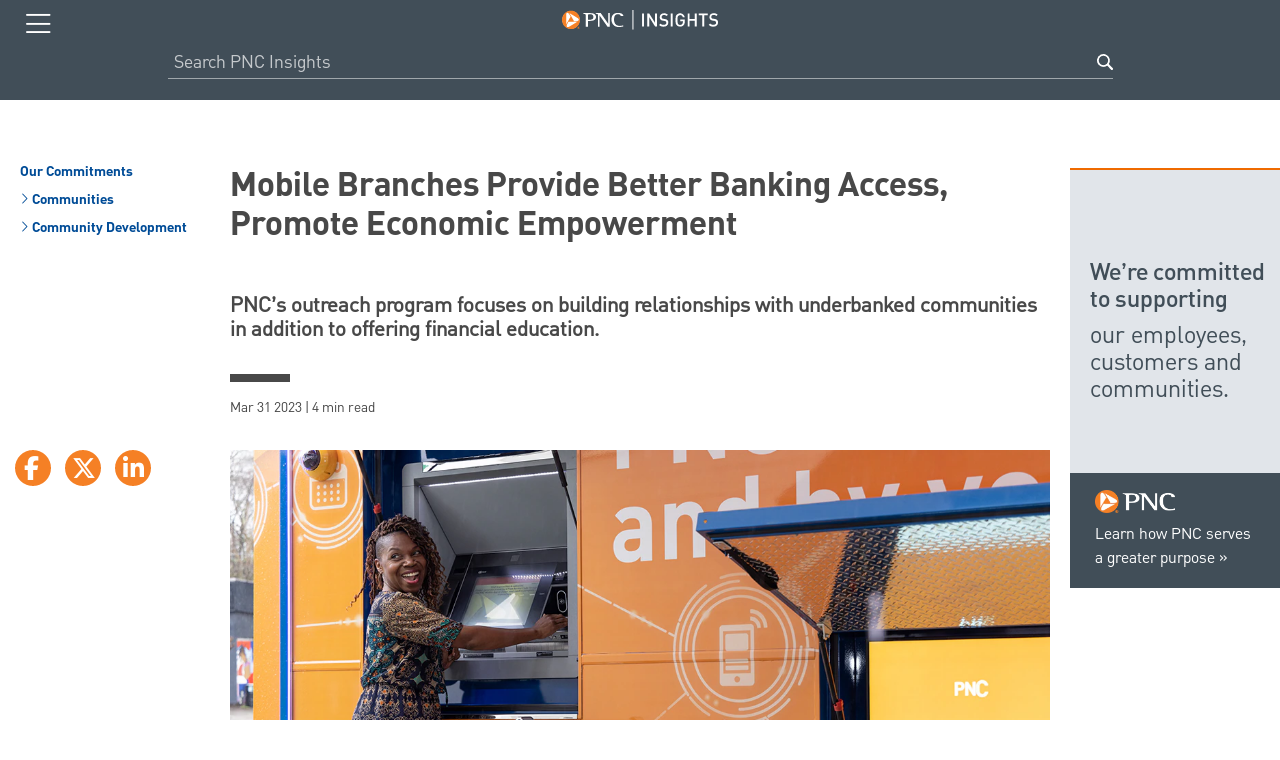

--- FILE ---
content_type: text/html;charset=utf-8
request_url: https://www.pnc.com/insights/our-commitments/communities/pnc-mobile-branches.html
body_size: 8373
content:
<!DOCTYPE html>
<html lang="en">
    <head><meta http-equiv="content-type" content="text/html; charset=UTF-8"/>
<meta name="keywords" content="Communities,Community Development,Community Development Banking,PNC Point of View,Corporate Social Responsibility,Our Commitments"/>
<meta name="description" content="PNC’s Retail Banking and Community Development Banking teams use mobile branches as community outreach tools to extend essential banking services into low- and moderate-income communities and strengthen relationships with unbanked or underbanked members of these communities."/>
<meta name="viewport" content="width=device-width, initial-scale=1"/>

    
    
<link rel="stylesheet" href="/etc.clientlibs/foundation/clientlibs/main.min.css" type="text/css">
<script src="/etc.clientlibs/clientlibs/granite/jquery.min.js"></script>
<script src="/etc.clientlibs/clientlibs/granite/utils.min.js"></script>
<script src="/etc.clientlibs/clientlibs/granite/jquery/granite.min.js"></script>
<script src="/etc.clientlibs/foundation/clientlibs/jquery.min.js"></script>
<script src="/etc.clientlibs/foundation/clientlibs/shared.min.js"></script>
<script src="/etc.clientlibs/foundation/clientlibs/main.min.js"></script>




















    
<link rel="stylesheet" href="/etc.clientlibs/pnc-thought-leadership/clientlibs/clientlib-base.min.css" type="text/css">




<script id="_cls_detector" src="/etc/designs/pnc-foundation/clientlibs/pnc-foundation.glassBox.min.js" async data-clsconfig="reportURI=https://cxm.pnc.com/glassbox/reporting/A9BAEF6B-FB69-E50E-8ACC-928FC29458B8/cls_report"></script>

    <link rel="icon" type="image/vnd.microsoft.icon" href="/etc/designs/pnc-thought-leadership/favicon.ico"/>
    <link rel="shortcut icon" type="image/vnd.microsoft.icon" href="/etc/designs/pnc-thought-leadership/favicon.ico"/>


	<script type="text/javascript" data-domain-script="c9e1445b-763f-4806-a65c-2b561880b4df" data-document-language="true" src="/content/dam/pnc-com/oneTrust/scripttemplates/otSDKStub.js"></script>

	<script>
		function OptanonWrapper() { 
			document.querySelector('div.ot-pc-logo').innerHTML = "<img src='/content/dam/pnc-com/oneTrust/consent/c9e1445b-763f-4806-a65c-2b561880b4df/53c63f13-dd39-4506-8f0c-2666061cab1d/logos/static/logo_pnc.png' alt='PNC Logo'>";
		}
	</script>

<script type="text/javascript">
	/*
	 * Remove linebreaks from text and trim spacing before and after text.
	 * @param input {String} - Text string from data 2
	 * @returns {String} - String Template Literal
	 */
function removeSpacing(input) {
	if (!input) { return };
	return String(input).replace(/[\r\n]+/gm, " ").trim();
}
const pageTime = ("2025-04-29-09-25") ? "2025-04-29-09-25" : "n/a";
const pageName = `pnc-thought-leadership|en|index|our-commitments|communities|pnc-mobile-branches`;
const articleTitle = `Mobile Branches Provide Better Banking Access, Promote Economic Empowerment`;
const articleShortDescription = `PNC’s outreach program focuses on building relationships with underbanked communities in addition to offering financial education.`;
const articleReadTime = `4 min`;
const videoDuration = ``;

var page_data= {
	"site_name": "tl",
	"language": "en",
	"lastpub": removeSpacing(pageTime),
	"page_name": removeSpacing(pageName),
	"page_type": "",
	"article_title": removeSpacing(articleTitle),
	"article_short_description": removeSpacing(articleShortDescription),
	"article_read_time" : removeSpacing(articleReadTime),
	"video_duration" : removeSpacing(videoDuration),
	"article_image" :"/content/dam/pnc-thought-leadership/about/our_commitments/communities/pnc_insights_commitments_mobile_branch_atm_atlanta.jpg",
	"subhub":"our commitments",
	"topic":"communities",
	"subtopic":"community development",
	"need_state":"",
	"audience":"",
	"brought_by":"pnc pov",
	"relevant_prod":"community development banking,corporate social responsibility",
	"editor_pick":"",
	"source":""
}
</script>

<script src="//assets.adobedtm.com/1d90950c926aacaf003e1e8e48aeb1189d4d7901/satelliteLib-0dbd59624bb8270e8b9358f997c7c8c144a7e2d3.js"></script>

<title>Mobile Branches Provide Better Banking Access, Promote Economic Empowerment | PNC Insights</title>
<link rel="canonical" href="https://www.pnc.com/insights/our-commitments/communities/pnc-mobile-branches.html"/>
<meta property="og:url" content="https://www.pnc.com/insights/our-commitments/communities/pnc-mobile-branches.html"/>
<meta property="og:type" content="article"/>
<meta property="og:title" content="Mobile Branches Provide Better Banking Access, Promote Economic Empowerment"/>
<meta property="og:description" content="PNC’s Retail Banking and Community Development Banking teams use mobile branches as community outreach tools to extend essential banking services into low- and moderate-income communities and strengthen relationships with unbanked or underbanked members of these communities."/>
<meta property="og:image" content="https://www.pnc.com/content/dam/pnc-thought-leadership/about/our_commitments/communities/pnc_insights_commitments_mobile_branch_atm_atlanta.jpg"/>
<meta property="fb:app_id" content="730232900333995"/>
<meta name="twitter:card" content="summary_large_image"/>


<link rel="alternate" href="https://www.pnc.com/insights/our-commitments/communities/pnc-mobile-branches.html" hreflang="x-default"/>
<link rel="alternate" href="https://www.pnc.com/insights/our-commitments/communities/pnc-mobile-branches.html" hreflang="en-us"/>
<link rel="alternate" href="https://www.pnc.com/insights/es/our-commitments/communities/pnc-mobile-branches.html" hreflang="es-us"/> 

                              <script>!function(e){var n="https://s.go-mpulse.net/boomerang/";if("True"=="True")e.BOOMR_config=e.BOOMR_config||{},e.BOOMR_config.PageParams=e.BOOMR_config.PageParams||{},e.BOOMR_config.PageParams.pci=!0,n="https://s2.go-mpulse.net/boomerang/";if(window.BOOMR_API_key="4SJE4-K79NK-56ZNE-TYKPF-DZF5S",function(){function e(){if(!o){var e=document.createElement("script");e.id="boomr-scr-as",e.src=window.BOOMR.url,e.async=!0,i.parentNode.appendChild(e),o=!0}}function t(e){o=!0;var n,t,a,r,d=document,O=window;if(window.BOOMR.snippetMethod=e?"if":"i",t=function(e,n){var t=d.createElement("script");t.id=n||"boomr-if-as",t.src=window.BOOMR.url,BOOMR_lstart=(new Date).getTime(),e=e||d.body,e.appendChild(t)},!window.addEventListener&&window.attachEvent&&navigator.userAgent.match(/MSIE [67]\./))return window.BOOMR.snippetMethod="s",void t(i.parentNode,"boomr-async");a=document.createElement("IFRAME"),a.src="about:blank",a.title="",a.role="presentation",a.loading="eager",r=(a.frameElement||a).style,r.width=0,r.height=0,r.border=0,r.display="none",i.parentNode.appendChild(a);try{O=a.contentWindow,d=O.document.open()}catch(_){n=document.domain,a.src="javascript:var d=document.open();d.domain='"+n+"';void(0);",O=a.contentWindow,d=O.document.open()}if(n)d._boomrl=function(){this.domain=n,t()},d.write("<bo"+"dy onload='document._boomrl();'>");else if(O._boomrl=function(){t()},O.addEventListener)O.addEventListener("load",O._boomrl,!1);else if(O.attachEvent)O.attachEvent("onload",O._boomrl);d.close()}function a(e){window.BOOMR_onload=e&&e.timeStamp||(new Date).getTime()}if(!window.BOOMR||!window.BOOMR.version&&!window.BOOMR.snippetExecuted){window.BOOMR=window.BOOMR||{},window.BOOMR.snippetStart=(new Date).getTime(),window.BOOMR.snippetExecuted=!0,window.BOOMR.snippetVersion=12,window.BOOMR.url=n+"4SJE4-K79NK-56ZNE-TYKPF-DZF5S";var i=document.currentScript||document.getElementsByTagName("script")[0],o=!1,r=document.createElement("link");if(r.relList&&"function"==typeof r.relList.supports&&r.relList.supports("preload")&&"as"in r)window.BOOMR.snippetMethod="p",r.href=window.BOOMR.url,r.rel="preload",r.as="script",r.addEventListener("load",e),r.addEventListener("error",function(){t(!0)}),setTimeout(function(){if(!o)t(!0)},3e3),BOOMR_lstart=(new Date).getTime(),i.parentNode.appendChild(r);else t(!1);if(window.addEventListener)window.addEventListener("load",a,!1);else if(window.attachEvent)window.attachEvent("onload",a)}}(),"".length>0)if(e&&"performance"in e&&e.performance&&"function"==typeof e.performance.setResourceTimingBufferSize)e.performance.setResourceTimingBufferSize();!function(){if(BOOMR=e.BOOMR||{},BOOMR.plugins=BOOMR.plugins||{},!BOOMR.plugins.AK){var n=""=="true"?1:0,t="",a="clpjieyx2vzei2lwjakq-f-9049c8757-clientnsv4-s.akamaihd.net",i="false"=="true"?2:1,o={"ak.v":"39","ak.cp":"213489","ak.ai":parseInt("563668",10),"ak.ol":"0","ak.cr":9,"ak.ipv":4,"ak.proto":"h2","ak.rid":"5dd1fdb1","ak.r":45721,"ak.a2":n,"ak.m":"x","ak.n":"essl","ak.bpcip":"18.222.148.0","ak.cport":49980,"ak.gh":"23.33.25.25","ak.quicv":"","ak.tlsv":"tls1.3","ak.0rtt":"","ak.0rtt.ed":"","ak.csrc":"-","ak.acc":"","ak.t":"1769359381","ak.ak":"hOBiQwZUYzCg5VSAfCLimQ==d4Q7UUwVkOSr9zTpyU0ikRcWvf/dWUJwiyLMiZ4plmHxG1ztxXDVpLISJW4CGn1f3RutNBw2EG0kPiiVWPpCUO6qVy3m+wDY1iPFg9mJNlZlSPfAci1uL+Ze6GDaBxxXU35b0LhLtB4hIpadYfj9ppT+eSN3lW8MxQXPruhirLRBf2FXMrUxg/2Ujt40AzNzGYTR1sPOOlzIfCiErApLO4geX9acApjCfCHIialrkTENxJ5ht4X/0iv1UHsmlbplMx0aWroQvE+59j+soNFXSKF5sqvYdTpZrQZopsQxxpKdbaEfDdx9Ftg8lyG4+3b0Gr9uaayDo+RTAzyhLkB0/atIX1SrNiMSastYno/4WXEOQsse1psuI3PuQOrS962gQjRL+GJpV07H9nRm72bGLzw2AzQyyO6pQ/3uSztzuLY=","ak.pv":"75","ak.dpoabenc":"","ak.tf":i};if(""!==t)o["ak.ruds"]=t;var r={i:!1,av:function(n){var t="http.initiator";if(n&&(!n[t]||"spa_hard"===n[t]))o["ak.feo"]=void 0!==e.aFeoApplied?1:0,BOOMR.addVar(o)},rv:function(){var e=["ak.bpcip","ak.cport","ak.cr","ak.csrc","ak.gh","ak.ipv","ak.m","ak.n","ak.ol","ak.proto","ak.quicv","ak.tlsv","ak.0rtt","ak.0rtt.ed","ak.r","ak.acc","ak.t","ak.tf"];BOOMR.removeVar(e)}};BOOMR.plugins.AK={akVars:o,akDNSPreFetchDomain:a,init:function(){if(!r.i){var e=BOOMR.subscribe;e("before_beacon",r.av,null,null),e("onbeacon",r.rv,null,null),r.i=!0}return this},is_complete:function(){return!0}}}}()}(window);</script></head>
    <body>
	<div id="top" role="navigation" aria-label="Main Navigation">

<!-- mobile nav -->
<div id="topNav" class="navigation mobile-nav">
	<div class="modal">
	  <div class="cmp-modal cmp-modal__Author" style="display:none">
	    <div class="cmp-modal__view" id="language-popup" data-modal-show="false" tabindex="-1" title="Language Popup" data-content-url="/content/experience-fragments/pnc-com/en/navigation/language-modal/master.html"> </div>
	       <span class="cmp-modal__view_checkbox" style="display: none;">false</span> 
	       <span class="cmp-modal_FragmentType" style="display: none;">xf</span> 
	       <span class="cmp-modal__disableDismissal_checkbox" style="display: none;">false</span> 
	   </div>
	</div>
    <div class="topBar wrapper">
        <button id="closebtn" aria-expanded="false" aria-label="Toggle navigation menu" aria-haspopup="true">
			<i class="fal fa-bars closed-icon" aria-hidden="true"></i>
            <i class="fal fa-times opened-icon" aria-hidden="true"></i>
        </button>
        <ul class="menulist" style="display:none;">
            
                <li class="menuitems ">
                    <a href="/insights/personal-finance.html">Personal Finance</a>
                </li>
            
                <li class="menuitems ">
                    <a href="/insights/wealth-management.html">Managing Wealth</a>
                </li>
            
                <li class="menuitems ">
                    <a href="/insights/small-business.html">Small Business</a>
                </li>
            
                <li class="menuitems ">
                    <a href="/insights/corporate-institutional.html">Corporate &amp; Institutional</a>
                </li>
            
                <li class="menuitems active">
                    <a href="/insights/our-commitments.html">Our Commitments</a>
                </li>
            
                <li class="menuitems ">
                    <a href="https://www.pnc.com/en/about-pnc/media/economic-reports.html">Economics Research</a>
                </li>
            
            <li class="menuitems no-raquo">
                <a href="/en/about-pnc.html?lnksrc=insights-commitments-explore" target="_blank" rel="noopener noreferrer">
                    Explore Products &amp; Solutions
                </a>
            </li>
            <li class="menuitems no-raquo LanguageToggle">
            	<a href="#language-popup" lang="es" class="no-underline"><i class="fal fa-globe"></i>  Español</a>
            </li>
        </ul>
		<a href="/insights" class="logo">
			<img src="/content/dam/pnc-thought-leadership/images/PNC_insightsLogo.svg" alt="PNC Insights"/>
		</a> 

	</div>

    <div class="mobile-search" id="mobileSearchBar" style="opacity: 1; top: 30px;">
        <form onsubmit="initiateSearch(event, 'mobileSearchBar')" id="searchForm">
            <input type="text" name="q" placeholder=" Search PNC Insights " id="searchInput" aria-label="Search PNC Insights"/>
            <button class="search mobile-search-btn" aria-label="Search button">Search</button>
        </form>
    </div>

</div>

<!-- / mobile nav -->
</div>


	<div id="main">
		<div class="outer-container article-container body-top">
    <div>
<div class="article-head">
    <div class="breadcrumbs" role="navigation">
        <ul>


  <!-- subhub -->
  
    <li><a href="/insights/our-commitments.html"> Our Commitments</a></li>
  
  <!-- topics and subtopics -->
  

  <!-- subhub -->
  
  <!-- topics and subtopics -->
  
    <li><a href="/insights/our-commitments/communities.html"> <i class="fal fa-angle-right" aria-hidden="true"></i> Communities</a></li>
  

  <!-- subhub -->
  
  <!-- topics and subtopics -->
  
    <li><a href="/insights/tagged-results.html?tagId=pnc-thought-leadership:subhub-topic-sub-topic/our-commitments/communities/community-development"> <i class="fal fa-angle-right" aria-hidden="true"></i> Community Development</a></li>
  
</ul>
    </div>
    <h1 class="article-title article-left-marg">Mobile Branches Provide Better Banking Access, Promote Economic Empowerment</h1>
    <div class="article-subheader article-left-marg">PNC’s outreach program focuses on building relationships with underbanked communities in addition to offering financial education.</div>
    <div class="article-color-line article-left-marg"></div>

    
    <div class="article-date article-left-marg">Mar 31 2023 | 4 min read</div>
</div>
<div class="article-body clearfix">
    <div class="social social-share-buttons">
        <div><a href="https://www.facebook.com/sharer/sharer.php?u=" data-width="626" data-height="270" class="social-button" aria-label="Facebook" rel="noopener noreferrer"><span class="social-button_icon fab fa-facebook-f"></span></a>
<a href="https://twitter.com/share?url=" data-width="600" data-height="260" class="social-button" aria-label="X" rel="noopener noreferrer"><span class="social-button_icon fab fa-x-twitter"></span></a>
<a href="http://www.linkedin.com/shareArticle?mini=true&url=" data-width="800" data-height="600" class="social-button" aria-label="Linkedin" rel="noopener noreferrer"><span class="social-button_icon fab fa-linkedin-in"></span></a></div>
    </div>
    <article>
    
        <div id="leadImage" class="article-lead-image">
            <img src="/content/dam/pnc-thought-leadership/about/our_commitments/communities/pnc_insights_commitments_mobile_branch_atm_atlanta.jpg" alt=""/>
        </div>
        
        <div class="article-left-marg article-right-marg">
            <p> <p>PNC’s Retail Banking and Community Development Banking teams are actively using mobile branches as community outreach tools to extend essential banking services into low- and moderate-income communities and strengthen relationships with unbanked or underbanked members of these communities.</p>
<p>For more than 15 years, PNC Bank has maintained a fleet of mobile units to help customers when they need in-person banking services most – especially during branch closures due to renovations and natural disasters, but also outdoor festivals and events and college move-in days.</p>
<p>PNC currently has three 40-foot units that have an ATM in addition to the teller services that are also offered on the eight 30-foot mobile branches are used for the community outreach efforts. PNC’s fleet also includes five smaller cash-dispensing ATM sprinter vans.</p>
<p style="float: left;max-width: 500.0px;margin-right: 30.0px;"><img src="/content/dam/pnc-thought-leadership/about/our_commitments/communities/featured/pnc_insights_commitments_mobile_branch_fleet.jpg" alt=""/><i>With three 40-foot units that have an ATM and teller services that are also offered on its eight 30-foot mobile branches, PNC is able to serve its markets hit with natural disasters as well as community outreach. The fleet also includes five smaller ATM sprinter vans..</i></p>
<h2>More Than Traditional Banking</h2>
<p>“Our mobile branches provide community members the opportunity to meet with a personal banker, open a checking account, apply for a home equity loan, issue or replace a PNC debit card and a number of other traditional banking services,” says Chris Hill, senior vice president and mobile branch channel manager for Retail Banking. “But we decided we wanted to go beyond that and provide more convenient access to important banking services in the communities we serve by physically bringing the bank to the communities and meeting people where they are versus asking them to come to us. We also wanted to leverage our mobile branches to provide consumers with financial education.”</p>
<p>PNC deployed one of its 30-foot units to Chicago in September 2020 and teamed up with 17 community organizations and centers to set a monthly route with repeating stops scheduled in multiple neighborhoods. In doing so, the mobile branch outreach program has aligned with <a href="https://www.pnc.com/en/about-pnc/corporate-responsibility/community-benefits-plan.html">PNC’s $88 billion commitment</a> to make its products and services more accessible to diverse and low- and moderate-income communities.</p>
<p>Since the Chicago launch, PNC has expanded its mobile branch reach with the initiative to Detroit in 2021 and Baltimore and Dallas in 2022. Atlanta and Houston joined the list in 2023 with plans for mobile branch outreach to be active in at least 10 markets by the end of the year.</p>
<p style="float: right;max-width: 500.0px;margin-left: 30.0px;"><img src="/content/dam/pnc-thought-leadership/about/our_commitments/communities/featured/pnc_insights_commitments_mobile_branch_interior_atlanta.jpg" alt=""/><i>In addition to teller services, PNC offers financial education seminars and tips for money management with the help of its community partners.</i></p>
<h2>Helping to Achieve Goals</h2>
<p>PNC’s mobile branches not only offer financial education seminars for consumers, small businesses and nonprofit organizations, they also provide seminars for homebuyers and tips for money management in an effort to improve the financial stability of people and families who may not otherwise have convenient access to banking services, rely on high-fee check-cashing and payday loans or who don’t have checking accounts at all.</p>
<p>“We want to help unbanked or underbanked residents who are in traditionally underserved communities take steps toward reaching their financial goals, and we are able to respond with opportunities for economic empowerment and lifelong learning through this more personalized mobile branch approach,” says Reymundo Oca<i>ñ</i>as, executive vice president and director of Community Development Banking at PNC. “Our ability to offer financial education enables individuals of all ages to learn ways to make confident financial decisions so that they can achieve their goals.”</p>
<h2>A Commitment to the Community</h2>
<p>PNC’s mobile branch community partners include organizations that focus on senior communities, families, neighborhood revitalization and more in low- and moderate-income areas.</p>
<p>Terrell Williams, co-director of nonprofit Turnaround Tuesday in Baltimore, says PNC’s relationship-building approach to the community has been invaluable to the unemployed and underemployed individuals his organization trains and prepares for living-wage jobs.</p>
<p>“Our primary goal is employment, and we hope to provide an arsenal of tools to navigate life so members of our community can get out of a hole and stay out,” says Williams, whose organization works with a number of formerly incarcerated citizens.</p>
<p>He sees his work and PNC’s outreach as an important measure of showing the people he serves that they are worth the investment of resources.</p>
<p>“These mobile branches that PNC has put in place demonstrate the fact that PNC believes this community still deserves a banking experience, even if the market isn’t yet mature enough to warrant brick-and-mortar locations,” Williams says.</p>
<p>Tony Smith, who was the community development banking manager for Illinois and Wisconsin at the time of the Chicago launch now leads the territory that includes the Atlanta mobile branch unit.</p>
<p>He agrees and notes that PNC’s mobile branches are part of its national main street bank approach.</p>
<p>“It’s vital that we create communities in which people want to live, work, invest, play and learn,” says Smith, Southeast territory executive for community development banking. “We have to continue to do that. I think it's among the many things that makes PNC a stand-out player in a market like Chicago as well as our other markets.”</p>
<h2>Building Relationships, Speaking the Language</h2>
<p>Smith says having PNC be a part of the community that it serves is not only gratifying, but it is key to understanding the needs and building relationships.</p>
<p>Many of the neighborhoods on the mobile branch routes include residents who speak a language other than English at home.</p>
<p style="float: left;max-width: 500.0px;margin-right: 30.0px;"><img src="/content/dam/pnc-thought-leadership/about/our_commitments/communities/featured/pnc_insights_commitments_mobile_branch_houston_team.jpg" alt=""/><i>Houston became the sixth market to launch its mobile branch outreach initiative working with community partners in March 2023.</i></p>
<p>Spanish-speaking bankers are available in many of the mobile branch markets to help residents, and PNC keeps materials translated in Spanish on hand.</p>
<p>“The bilingual bankers are essential because they allow residents to talk with someone familiar with their language and culture. We also hire talent from the communities to better understand the challenges distinct to the area,” says Hill. “PNC wants to build the kind of relationships with our customers that are not just transactional.”</p>
<p>On-site assistance may also be available in Polish in certain locations in Chicago, since it’s home to the largest Polish population outside of Poland.<a href="https://www.pnc.com/insights/our-commitments/communities/pnc-mobile-branches.html?lnksrc=insights-more#legal"><sup>1</sup></a> The mobile branches in the Detroit area also have a heavy focus on Arabic since it home to the second largest population of Arab Americans in the country.<a href="https://sites.wustl.edu/salama/home/findings/detroit-metropolitan-area-michigan/?lnksrc=insights-more#legal" rel="noopener noreferrer"><sup>2</sup></a></p>
<p>“Embedded within the PNC culture is an authentic commitment to our communities – especially communities of color, seniors, veterans, people with disabilities and those with lesser means,” Smith says. “That makes it extraordinarily rewarding to do this kind of work at PNC.”</p>
 </p>
            <div class="row">
                <div>




</div>
            </div>
        </div>
        
    </article>
    <div id="feedback-module–full"></div>
    <h3 class="more-article-topics"></h3>
    <div class="tag-container">
        <ul>
            
                <li><a href="/insights/our-commitments/communities.html" class="tag">Communities</a></li>
            
                <li><a href="/insights/tagged-results.html?tagId=pnc-thought-leadership:subhub-topic-sub-topic/our-commitments/communities/community-development" class="tag">Community Development</a></li>
            
        </ul>
    </div>
    
</div></div>
    <div>












	
		<a class="cmp-banner--hyperlink" target="_blank" rel="noopener noreferrer" href="/en/about-pnc/corporate-responsibility/corporate-social-responsibility.html?lnksrc=insights-commitments-banner&WT.ac=TL_commitments_corportatesocialresponsibility">
		    <div class="cmp-banner">
		        <div class="cmp-banner--ctabox">
		            <div class="cmp-banner--logo">
		            	<img src="/content/dam/pnc-thought-leadership/images/pnc-banner-logo.png" alt="PNC logo"/>
		            </div>
		            <div class="cmp-banner--cta">
		            	<p>Learn how PNC serves a greater purpose</p>
		            </div>
		        </div>
		        <div class="cmp-banner--border">
		            <p class="cmp-banner--headline">We’re committed to supporting</p>
		            <p class="cmp-banner--subheadline">our employees, customers and communities.</p>
		        </div>
		    </div>
		</a>
	
</div>
    <div>
<!-- recommended -->

<!-- / editor's pick -->

</div>
    <div>




</div>
</div>

	</div>
	<!-- subfooter module -->
<div class="sub-footer article-subfooter">
	<div class="row subfoot-double">
		<div class="left-mod clearfix only-mob">
			<a href="tel:1-888-762-2265" class="contact-footer">
				<img src="/content/dam/pnc-thought-leadership/images/ic-phone.png" class="contact-footer-img" alt=""/>
				<div class="contact-footer-title">Contact Us</div>
				<div class="contact-footer-lnk">1-888-PNC-BANK</div>
			</a>
		</div>
		<div class="left-mod clearfix only-dsk">
			<div class="sched-appt">
				<img src="/content/dam/pnc-thought-leadership/images/ic-sched-appt.png" class="sched-appt-img" alt=""/>
				<div class="sched-appt-title">Schedule an appointment</div>
				<a target="_blank" rel="noopener noreferrer" href="https://www.pnc.com/en/apps/appointment-setting/schedule-appointment.html?lnksrc=insights-appointment" class="sched-appt-lnk">SCHEDULE NOW</a>
			</div>
		</div>
		<div class="right-mod clearfix">
			<div class="find-branch">
				<img src="/content/dam/pnc-thought-leadership/images/ic-find-branch.png" class="find-branch-img" alt=""/>
				<div class="find-branch-title">Find a branch near you</div>
				<a target="_blank" rel="noopener noreferrer" href="https://apps.pnc.com/locator/?lnksrc=insights-locator#/search" class="sched-appt-lnk">FIND NOW</a>
			</div>
		</div>
	</div>
	<div><div class="cmp-accordion__container clearfix" id="legal">
	<a class="cmp-accordion__head opened" role="button" href="javascript:;" aria-expanded="true"><h2 class="subheading">
		<span class="plusminus fas fa-minus-circle"></span>Important Legal Disclosures and Information</h2>
    </a>
	<div class="cmp-accordion__body">
        




    
    
    <div class="text parbase">
<ol>
<li>https://www.fieldmuseum.org/sites/default/files/DOE%20Polish%20Community%20Full%20Report_0.pdf<br />
</li>
<li>https://sites.wustl.edu/salama/home/findings/detroit-metropolitan-area-michigan/</li>
</ol>
<p> </p>

</div>


 
        <div>
        	<p><em>These articles are for general information purposes only and are not intended to provide 
        	legal, tax, accounting or financial advice. PNC urges its customers to do independent research 
        	and to consult with financial and legal professionals before making any financial decisions. 
        	This site may provide reference to Internet sites as a convenience to our readers. While PNC 
        	endeavors to provide resources that are reputable and safe, we cannot be held responsible 
        	for the information, products or services obtained on such sites and will not be liable for 
        	any damages arising from your access to such sites. The content, accuracy, opinions expressed 
        	and links provided by these resources are not investigated, verified, monitored or endorsed 
        	by PNC.</em></p>
        </div>  
    </div>
</div>
</div>
	<a href="#" aria-label="Back to Top" class="back-top"></a>
</div>
<!-- / subfooter module -->

	<div><!-- footer module -->
<footer>
	<div class="footer-txt clearfix">
		<div class="foot-left">
			<ul>
    			<li><a href="https://www.pnc.com/en/security-privacy.html">Security</a></li>
            	<li><a href="https://www.pnc.com/en/customer-service/accessible-banking.html">Accessible Banking</a></li>
            	<li><a href="https://www.pnc.com/en/terms-and-conditions.html">Terms &amp; Conditions</a></li>
            	<li><a href="https://www.pnc.com/en/privacy-policy.html">Privacy Policy</a></li>
				<li><a class="optanon-show-settings"><span>Cookie Preferences</span></a></li>
				<li class="last-li"><a class="cpra-cookie-link" rel="noopener noreferrer" target="_blank" onclick="checkIfCookieExists();" href="https://forms.pnc.com/content/cpra/en/cpra-form.html">Do Not Sell or Share My Personal Information</a></li>
            </ul>
		</div>
			
		<div class="foot-right">
			&copy;<script type="text/javascript">document.write(new Date().getFullYear());</script> The PNC Financial Services Group, Inc. All Rights Reserved.
		</div>
	</div>
</footer>
<!--  /footer module -->
</div>

	

    
<script src="/etc.clientlibs/core/wcm/components/commons/site/clientlibs/container.min.js"></script>
<script src="/etc.clientlibs/clientlibs/granite/jquery/granite/csrf.min.js"></script>
<script src="/etc/clientlibs/granite/csrf.min.js"></script>
<script src="/etc.clientlibs/pnc-thought-leadership/clientlibs/clientlib-base.min.js"></script>




  
<script type="text/javascript"  src="/510CkpWN/QR1O_XM/_c6o24a/mc/ELD7mktGaOLDJm/LygGdz4/Tw/FVO1Y-dHcB"></script></body>

</html>


--- FILE ---
content_type: image/svg+xml
request_url: https://www.pnc.com/content/dam/pnc-thought-leadership/images/PNC_insightsLogo.svg
body_size: 1
content:
<?xml version="1.0" encoding="utf-8"?>
<!-- Generator: Adobe Illustrator 22.1.0, SVG Export Plug-In . SVG Version: 6.00 Build 0)  -->
<svg version="1.1" id="Logo" xmlns="http://www.w3.org/2000/svg" xmlns:xlink="http://www.w3.org/1999/xlink" x="0px" y="0px"
	 width="170.3px" height="21px" viewBox="0 0 170.3 21" style="enable-background:new 0 0 170.3 21;" xml:space="preserve">
<style type="text/css">
	.st0{fill:#FFFFFF;}
	.st1{fill:#F58025;}
</style>
<title>insightsLogo</title>
<g id="Rectangle_1187">
	<rect x="76.9" class="st0" width="1.1" height="21"/>
</g>
<g id="INSIGHTS">
	<path class="st0" d="M87.4,17.6v-14h2.1v14H87.4z"/>
	<path class="st0" d="M101.7,17.6l-6.4-9.9v9.9h-2.1v-14h1.9l6.4,9.9V3.6h2.1v14L101.7,17.6z"/>
	<path class="st0" d="M110.9,17.7c-1.8,0.1-3.6-0.5-4.9-1.8l1.4-1.4c0.9,0.9,2.2,1.4,3.6,1.3c1.8,0,2.9-0.8,2.9-2.1
		c0-0.5-0.2-1.1-0.5-1.5c-0.4-0.4-1-0.6-1.5-0.6l-1.6-0.2c-1-0.1-1.9-0.5-2.6-1.1c-0.7-0.7-1.1-1.7-1-2.7c0-2.4,1.8-4.1,4.6-4.1
		c1.6-0.1,3.2,0.5,4.3,1.6l-1.3,1.3c-0.8-0.8-1.9-1.1-3-1.1c-1.6,0-2.5,0.9-2.5,2.2c0,0.5,0.1,1,0.4,1.3c0.5,0.4,1,0.6,1.6,0.6
		l1.6,0.2c1,0.1,1.9,0.4,2.6,1.1c0.8,0.7,1.2,1.8,1.1,2.9C115.9,16.2,113.8,17.7,110.9,17.7z"/>
	<path class="st0" d="M118.7,17.6v-14h2.1v14H118.7z"/>
	<path class="st0" d="M132.8,16.1c-2,2.1-5.4,2.1-7.5,0.1c0,0,0,0,0,0c-1.4-1.4-1.3-2.9-1.3-5.6s0-4.3,1.3-5.6c2-2,5.3-2,7.3,0
		c0.8,0.8,1.3,1.8,1.4,2.8h-2.1c-0.2-1.4-1.4-2.5-2.9-2.4c-0.8,0-1.5,0.3-2.1,0.9c-0.7,0.7-0.8,1.5-0.8,4.4s0.2,3.6,0.8,4.4
		c0.5,0.6,1.3,0.9,2.1,0.8c0.9,0,1.7-0.4,2.3-1c0.5-0.6,0.8-1.4,0.7-2.2v-0.8h-3V10h5v2.1C134.2,13.6,133.7,15,132.8,16.1z"/>
	<path class="st0" d="M144.9,17.6v-6.1h-5.6v6.1h-2.1v-14h2.1v6h5.6v-6h2.1v14H144.9z"/>
	<path class="st0" d="M155.3,5.5v12.1h-2.1V5.5h-3.8V3.6h9.8v1.9H155.3z"/>
	<path class="st0" d="M165.2,17.7c-1.8,0.1-3.6-0.5-4.9-1.9l1.4-1.4c0.9,0.9,2.2,1.4,3.6,1.3c1.8,0,2.9-0.8,2.9-2.1
		c0-0.5-0.2-1.1-0.5-1.5c-0.4-0.4-1-0.6-1.5-0.6l-1.6-0.2c-1-0.1-1.9-0.5-2.6-1.1c-0.7-0.7-1.1-1.7-1-2.7c0-2.4,1.8-4.1,4.6-4.1
		c1.6-0.1,3.2,0.5,4.3,1.6l-1.4,1.3c-0.8-0.8-1.9-1.1-3-1.1c-1.6,0-2.5,0.9-2.5,2.2c0,0.5,0.2,1,0.5,1.3c0.5,0.4,1,0.6,1.6,0.6
		l1.6,0.2c1,0.1,1.9,0.4,2.6,1.1c0.8,0.7,1.2,1.8,1.1,2.9C170.2,16.2,168.1,17.7,165.2,17.7z"/>
</g>
<g>
	<g>
		<path class="st0" d="M9.8,1.1c-5.2,0-9.4,4.2-9.4,9.4c0,5.2,4.2,9.4,9.4,9.4c5.2,0,9.4-4.2,9.4-9.4C19.2,5.3,15,1.1,9.8,1.1"/>
	</g>
	<path class="st1" d="M18,18.5h0.2c0.1,0,0.2,0.1,0.2,0.2c0,0.1,0,0.2-0.2,0.2H18V18.5 M18,19.1L18,19.1c0.4,0,0.3,0.2,0.3,0.3
		c0,0.1,0,0.2,0,0.3h0.3c0-0.1,0-0.4,0-0.5c0-0.3-0.2-0.3-0.3-0.3v0c0.2,0,0.3-0.2,0.3-0.4c0-0.3-0.2-0.4-0.4-0.4h-0.6v1.5H18V19.1z
		 M18.2,17.7c-0.7,0-1.3,0.6-1.3,1.3c0,0.7,0.6,1.3,1.3,1.3c0.7,0,1.3-0.6,1.3-1.3C19.5,18.3,18.9,17.7,18.2,17.7 M18.2,20.1
		c-0.6,0-1.1-0.5-1.1-1.1c0-0.6,0.5-1.1,1.1-1.1c0.6,0,1.1,0.5,1.1,1.1C19.3,19.6,18.8,20.1,18.2,20.1"/>
	<path class="st1" d="M14.7,11.9h-2c0.1-0.3,0.1-0.6-0.1-0.9L9.2,5.2c-0.5-0.8-1-1.5-1.4-2c0,0,0,0,0,0c1.3,0.7,4,2.2,9,5.2l0.3,0.2
		c0.9,0.5,1.5,1.4,1.3,2C18.2,11.4,16.8,11.9,14.7,11.9 M8.1,17.6l-0.3,0.2c-0.9,0.5-1.9,0.6-2.4,0.1c-0.6-0.6-0.3-2,0.8-3.9l1-1.8
		c0.2,0.2,0.5,0.3,0.9,0.3h6.6c1,0,1.8-0.1,2.4-0.3c0,0,0,0,0,0C15.8,13.1,13.2,14.7,8.1,17.6 M4.5,5.4l0-0.3c0-1.1,0.5-2,1.1-2.1
		c0.8-0.2,1.9,0.7,3,2.6l1,1.8C9.3,7.4,9,7.6,8.9,7.9l-3.3,5.7c-0.5,0.8-0.8,1.6-1,2.2c0,0,0,0,0,0C4.5,14.3,4.5,11.3,4.5,5.4
		 M9.8,0.7C4.4,0.7,0,5.1,0,10.5c0,5.4,4.4,9.8,9.8,9.8s9.8-4.4,9.8-9.8C19.6,5.1,15.2,0.7,9.8,0.7"/>
	<path class="st0" d="M29.8,3.3h-6.4h-0.1V4l0.1,0c2.3,0.3,2.5,0.6,2.5,1.7v12.2h2.6v-6.3h1c2.5,0,7.6,0,7.6-4.1
		C37.1,3.3,32.3,3.3,29.8,3.3 M29.5,10.4h-1V5.7c0-1.1,0-1.3,2.1-1.3c2.4,0,3.7,1.1,3.7,3C34.3,10.1,31.8,10.4,29.5,10.4"/>
	<path class="st0" d="M51.9,3.3h-1.5v11.3c-0.4-0.6-8.1-11.3-8.1-11.3h-5.5V4l0.1,0c2.2,0.3,2.5,0.4,2.5,2v11.9H41V5.7
		c0.4,0.6,8.8,12.2,8.8,12.2H52V3.3H51.9z"/>
	<path class="st0" d="M54,10.1c0,4,2.4,8,7.8,8c2.6,0,3.8-0.3,5-0.6l0.1,0v-1.2l-0.2,0.1c-1.3,0.3-2.5,0.5-3.5,0.5
		c-4.3,0-6.4-2.4-6.4-7.3c0-3.3,1.6-5.2,4.2-5.2c1.8,0,2.8,0.7,3.1,2l0,0.1H67l0-0.2c-0.1-0.8-0.8-3.2-5.8-3.2
		C56.4,3.1,54,5.5,54,10.1"/>
</g>
</svg>


--- FILE ---
content_type: application/javascript;charset=utf-8
request_url: https://www.pnc.com/etc/clientlibs/granite/csrf.min.js
body_size: -28
content:
(function(d,q){d.Granite=d.Granite||{};d.Granite.HTTP=d.Granite.HTTP||{};var e=null;d.Granite.HTTP.externalize=d.Granite.HTTP.externalize||function(g){if(null===e)a:{var h=/^(?:http|https):\/\/[^\/]+(\/.*)\/(?:etc\.clientlibs|etc(\/.*)*\/clientlibs|libs(\/.*)*\/clientlibs|apps(\/.*)*\/clientlibs|etc\/designs).*\.js(\?.*)?$/;try{if(d.CQURLInfo)e=CQURLInfo.contextPath||"";else{for(var l=document.getElementsByTagName("script"),k=0;k<l.length;k++){var m=h.exec(l[k].src);if(m){e=m[1];break a}}e=""}}catch(p){}}try{0===
g.indexOf("/")&&e&&0!==g.indexOf(e+"/")&&(g=e+g)}catch(p){}return g}})(this);
(function(d){function q(){this._handler=[]}function e(a){var b="//"+document.location.host,c=document.location.protocol+b;return a===c||a.slice(0,c.length+1)===c+"/"||a===b||a.slice(0,b.length+1)===b+"/"||!/^(\/\/|http:|https:).*/.test(a)}function g(a){d.console&&console.warn("CSRF data not available;The data may be unavailable by design, such as during non-authenticated requests: "+a)}function h(){var a=new q;r=a;var b=new XMLHttpRequest;b.onreadystatechange=function(){if(4===b.readyState)try{f=
JSON.parse(b.responseText).token,a.resolve(f)}catch(c){g(c),a.reject(b.responseText)}};b.open("GET",p,!0);b.send();return a}function l(){var a=new XMLHttpRequest;a.open("GET",p,!1);a.send();try{return f=JSON.parse(a.responseText).token}catch(b){g(b)}}function k(a){var b=a.getAttribute("action");"GET"===a.method.toUpperCase()||b&&!e(b)||(f||l(),f&&(b=a.querySelector('input[name\x3d":cq_csrf_token"]'),b||(b=document.createElement("input"),b.setAttribute("type","hidden"),b.setAttribute("name",":cq_csrf_token"),
a.appendChild(b)),b.setAttribute("value",f)))}function m(a){var b=function(c){c=c.target;"FORM"===c.nodeName&&k(c)};a.addEventListener?a.addEventListener("submit",b,!0):a.attachEvent&&a.attachEvent("submit",b)}d.Granite=d.Granite||{};if(!d.Granite.csrf){d.Granite.csrf={initialised:!1,refreshToken:h,_clearToken:function(){f=void 0;h()}};q.prototype={then:function(a,b){this._handler.push({resolve:a,reject:b})},resolve:function(){this._execute("resolve",arguments)},reject:function(){this._execute("reject",
arguments)},_execute:function(a,b){if(null===this._handler)throw Error("Promise already completed.");for(var c=0,t=this._handler.length;c<t;c++)this._handler[c][a].apply(d,b);this.then=function(u,v){("resolve"===a?u:v).apply(d,b)};this._handler=null}};var p=Granite.HTTP.externalize("/libs/granite/csrf/token.json"),r,f;h();m(document);var w=XMLHttpRequest.prototype.open;XMLHttpRequest.prototype.open=function(a,b,c){e(b)&&"get"!==a.toLowerCase()&&(this._csrf=!0,this._async=c);return w.apply(this,arguments)};
var n=XMLHttpRequest.prototype.send;XMLHttpRequest.prototype.send=function(){if(this._csrf)if(f)this.setRequestHeader("CSRF-Token",f),n.apply(this,arguments);else if(!1===this._async)l(),f&&this.setRequestHeader("CSRF-Token",f),n.apply(this,arguments);else{var a=this,b=Array.prototype.slice.call(arguments);r.then(function(c){a.setRequestHeader("CSRF-Token",c);n.apply(a,b)},function(){n.apply(a,b)})}else n.apply(this,arguments)};var x=HTMLFormElement.prototype.submit;HTMLFormElement.prototype.submit=
function(){k(this);return x.apply(this,arguments)};if(d.Node){var y=Node.prototype.appendChild;Node.prototype.appendChild=function(){var a=y.apply(this,arguments);if("IFRAME"===a.nodeName)try{a.contentWindow&&!a._csrf&&(a._csrf=!0,m(a.contentWindow.document))}catch(b){a.src&&a.src.length&&e(a.src)&&d.console&&console.error("Unable to attach CSRF token to an iframe element on the same origin")}return a}}setInterval(function(){h()},3E5)}})(window);

--- FILE ---
content_type: image/svg+xml
request_url: https://www.pnc.com/content/dam/pnc-thought-leadership/images/search.svg
body_size: -1016
content:
<svg xmlns="http://www.w3.org/2000/svg" width="30" height="30" viewBox="0 0 30 30">
  <metadata><?xpacket begin="﻿" id="W5M0MpCehiHzreSzNTczkc9d"?>
<x:xmpmeta xmlns:x="adobe:ns:meta/" x:xmptk="Adobe XMP Core 5.6-c140 79.160451, 2017/05/06-01:08:21        ">
   <rdf:RDF xmlns:rdf="http://www.w3.org/1999/02/22-rdf-syntax-ns#">
      <rdf:Description rdf:about=""/>
   </rdf:RDF>
</x:xmpmeta>
                                                                                                    
                                                                                                    
                                                                                                    
                                                                                                    
                                                                                                    
                                                                                                    
                                                                                                    
                                                                                                    
                                                                                                    
                                                                                                    
                                                                                                    
                                                                                                    
                                                                                                    
                                                                                                    
                                                                                                    
                                                                                                    
                                                                                                    
                                                                                                    
                                                                                                    
                                                                                                    
                           
<?xpacket end="w"?></metadata>
<defs>
    <style>
      .cls-1 {
        fill: #fff;
        fill-rule: evenodd;
      }
    </style>
  </defs>
  <path id="icon_search" class="cls-1" d="M600.744,614.149a11.959,11.959,0,0,0,6.985-2.239l0.179-.128,7.166,7.534a2.14,2.14,0,0,0,2.964.07,2.115,2.115,0,0,0,.069-2.976l-7.307-7.682,0.107-.169A12.051,12.051,0,1,0,600.744,614.149Zm0-20.923a8.82,8.82,0,1,1-8.787,8.82A8.814,8.814,0,0,1,600.744,593.226Z" transform="translate(-588.688 -589.938)"/>
</svg>


--- FILE ---
content_type: application/x-javascript
request_url: https://assets.adobedtm.com/1d90950c926aacaf003e1e8e48aeb1189d4d7901/satelliteLib-0dbd59624bb8270e8b9358f997c7c8c144a7e2d3.js
body_size: 121584
content:
// For license information, see `https://assets.adobedtm.com/3a017e787494/1b6f6a160ec0/launch-5179d77e8ee2.js`.
window._satellite=window._satellite||{},window._satellite.container={buildInfo:{minified:!0,buildDate:"2026-01-08T14:26:04Z",turbineBuildDate:"2024-08-22T17:32:44Z",turbineVersion:"28.0.0"},environment:{id:"EN8fb8c6f428bc42dda293bb578ed51e5a",stage:"production"},dataElements:{codeVersion:{modulePath:"core/src/lib/dataElements/constant.js",settings:{value:"PNC LaunchMain WebSDK 1.0"}},e_product:{forceLowerCase:!0,cleanText:!0,modulePath:"core/src/lib/dataElements/javascriptVariable.js",settings:{path:"event_data.product"}},qs_cfid:{modulePath:"core/src/lib/dataElements/queryStringParameter.js",settings:{name:"cfid",caseInsensitive:!0}},qs_br_ltv:{defaultValue:"na",forceLowerCase:!0,modulePath:"core/src/lib/dataElements/queryStringParameter.js",settings:{name:"br_ltv",caseInsensitive:!0}},ck_wtcode:{defaultValue:"",modulePath:"core/src/lib/dataElements/cookie.js",settings:{name:"wtcode"}},"form.errors":{defaultValue:"unknown",modulePath:"data-layer-manager-search-discovery/src/lib/data_elements/context_aware_data_element.js",settings:{subscription:null,dataLayerPath:"form.errors",convertTrueToOne:!1,convertFalseToZero:!1,convertUndefinedToZero:!1,convertUndefinedToEmptyArray:!1}},ck_v0:{defaultValue:"",modulePath:"core/src/lib/dataElements/cookie.js",settings:{name:"v0"}},dl_cost:{defaultValue:"not found",modulePath:"core/src/lib/dataElements/javascriptVariable.js",settings:{path:"page_data.cost"}},ck_targetpools:{defaultValue:"",cleanText:!0,modulePath:"core/src/lib/dataElements/cookie.js",settings:{name:"targetpools"}},e_form_step:{defaultValue:"",modulePath:"core/src/lib/dataElements/javascriptVariable.js",settings:{path:"event_data.form_step"}},blankVar:{defaultValue:"",storageDuration:"pageview",modulePath:"core/src/lib/dataElements/customCode.js",settings:{source:function(){return""}}},dl_branch_position:{defaultValue:"na",modulePath:"core/src/lib/dataElements/javascriptVariable.js",settings:{path:"page_data.branch_position"}},"promo.clicked":{defaultValue:"unknown",forceLowerCase:!0,cleanText:!0,modulePath:"data-layer-manager-search-discovery/src/lib/data_elements/context_aware_data_element.js",settings:{subscription:null,dataLayerPath:"promo.clicked",convertTrueToOne:!1,convertFalseToZero:!1,convertUndefinedToZero:!1,convertUndefinedToEmptyArray:!1}},campaign:{defaultValue:"",modulePath:"core/src/lib/dataElements/javascriptVariable.js",settings:{path:"pncaaf.campaign"}},dl_page:{defaultValue:"",forceLowerCase:!0,modulePath:"core/src/lib/dataElements/javascriptVariable.js",settings:{path:"page_data.page_name"}},pm_apptType:{defaultValue:"not found",storageDuration:"pageview",modulePath:"core/src/lib/dataElements/javascriptVariable.js",settings:{path:"paramMap.apptType"}},qs_afAcceptLang:{defaultValue:"",forceLowerCase:!0,modulePath:"core/src/lib/dataElements/queryStringParameter.js",settings:{name:"afAcceptLang",caseInsensitive:!0}},ck_pncloc:{defaultValue:"",forceLowerCase:!0,cleanText:!0,modulePath:"core/src/lib/dataElements/cookie.js",settings:{name:"pncloc"}},qs_br_svy:{defaultValue:"na",forceLowerCase:!0,modulePath:"core/src/lib/dataElements/queryStringParameter.js",settings:{name:"br_svy",caseInsensitive:!0}},dl_site_section:{defaultValue:"",modulePath:"core/src/lib/dataElements/customCode.js",settings:{source:function(){if("undefined"!=typeof page_data){var e=page_data.page_name.split("|");if(e.length>0)return e[0]}return""}}},dl_source:{defaultValue:"",forceLowerCase:!0,cleanText:!0,modulePath:"core/src/lib/dataElements/javascriptVariable.js",settings:{path:"page_data.source"}},qs_locationId:{defaultValue:"not found",forceLowerCase:!0,storageDuration:"pageview",modulePath:"core/src/lib/dataElements/queryStringParameter.js",settings:{name:"locationId",caseInsensitive:!0}},qs_PNCTest:{defaultValue:"",forceLowerCase:!0,modulePath:"core/src/lib/dataElements/queryStringParameter.js",settings:{name:"PNCTest",caseInsensitive:!0}},qs_s_lob:{defaultValue:"",forceLowerCase:!0,modulePath:"core/src/lib/dataElements/queryStringParameter.js",settings:{name:"s_lob",caseInsensitive:!0}},qs_LoanType:{defaultValue:"",storageDuration:"pageview",modulePath:"core/src/lib/dataElements/queryStringParameter.js",settings:{name:"LoanType"}},adv_iq_id:{defaultValue:"",storageDuration:"pageview",modulePath:"core/src/lib/dataElements/customCode.js",settings:{source:function(){var e=_satellite.getVar("qs_iq_id");if(e)return e.substring(0,8)}}},qs_Id:{defaultValue:"",storageDuration:"pageview",modulePath:"core/src/lib/dataElements/queryStringParameter.js",settings:{name:"Id"}},dl_editor_pick:{defaultValue:"",cleanText:!0,modulePath:"core/src/lib/dataElements/javascriptVariable.js",settings:{path:"page_data.editor_pick"}},qs_p:{defaultValue:"",forceLowerCase:!0,storageDuration:"pageview",modulePath:"core/src/lib/dataElements/queryStringParameter.js",settings:{name:"p",caseInsensitive:!0}},"locator.details":{forceLowerCase:!0,modulePath:"data-layer-manager-search-discovery/src/lib/data_elements/context_aware_data_element.js",settings:{subscription:null,dataLayerPath:"locator.details",convertTrueToOne:!1,convertFalseToZero:!1,convertUndefinedToZero:!1,convertUndefinedToEmptyArray:!1}},adv_gc_label:{defaultValue:"",storageDuration:"pageview",modulePath:"core/src/lib/dataElements/javascriptVariable.js",settings:{path:"dtm_adv_gc_label"}},e_hours:{defaultValue:"unknown",forceLowerCase:!0,cleanText:!0,modulePath:"core/src/lib/dataElements/javascriptVariable.js",settings:{path:"event_data.hours"}},dl_topic:{defaultValue:"",cleanText:!0,modulePath:"core/src/lib/dataElements/javascriptVariable.js",settings:{path:"page_data.topic"}},"form.calculator":{defaultValue:"",modulePath:"data-layer-manager-search-discovery/src/lib/data_elements/context_aware_data_element.js",settings:{subscription:null,dataLayerPath:"form.calculator",convertTrueToOne:!1,convertFalseToZero:!1,convertUndefinedToZero:!1,convertUndefinedToEmptyArray:!1}},qs_appointmentId:{defaultValue:"",forceLowerCase:!0,storageDuration:"pageview",modulePath:"core/src/lib/dataElements/queryStringParameter.js",settings:{name:"appointmentId",caseInsensitive:!0}},dl_article_read_time:{defaultValue:"",cleanText:!0,modulePath:"core/src/lib/dataElements/javascriptVariable.js",settings:{path:"page_data.article_read_time"}},input_txtSearchText:{defaultValue:"no value found",forceLowerCase:!0,cleanText:!0,modulePath:"core/src/lib/dataElements/domAttribute.js",settings:{elementProperty:"value",elementSelector:"input#extTxtSearchText"}},olbprex_p1:{defaultValue:"",storageDuration:"pageview",modulePath:"core/src/lib/dataElements/customCode.js",settings:{source:function(){var e=_satellite.getVar("ck_olbprex");return e?e.indexOf("p1=y")>-1?"y":e.indexOf("p1=n")>-1?"n":"u":"u"}}},cpk:{defaultValue:"",modulePath:"core/src/lib/dataElements/customCode.js",settings:{source:function(){var e=_satellite.getVar("ck_cnuk").replace(/[^0-9a-zA-Z_\-\/\.]+/g,"");if(e)return"qa"==e.substring(0,2)?"":e}}},dl_site_name:{defaultValue:"",modulePath:"core/src/lib/dataElements/javascriptVariable.js",settings:{path:"page_data.site_name"}},pm_topic:{defaultValue:"not found",storageDuration:"pageview",modulePath:"core/src/lib/dataElements/javascriptVariable.js",settings:{path:"paramMap.topic"}},qs_EmployeeId:{defaultValue:"",storageDuration:"pageview",modulePath:"core/src/lib/dataElements/queryStringParameter.js",settings:{name:"EmployeeId",caseInsensitive:!0}},qs_q:{defaultValue:"",forceLowerCase:!0,storageDuration:"pageview",modulePath:"core/src/lib/dataElements/queryStringParameter.js",settings:{name:"q",caseInsensitive:!0}},ck_pnchys:{defaultValue:"",modulePath:"core/src/lib/dataElements/cookie.js",settings:{name:"pnchys"}},dl_affId:{defaultValue:"",modulePath:"core/src/lib/dataElements/javascriptVariable.js",settings:{path:"page_data.affId"}},ck_customer:{defaultValue:"n",modulePath:"core/src/lib/dataElements/cookie.js",settings:{name:"olbcl"}},dl_article_title:{defaultValue:"",cleanText:!0,modulePath:"core/src/lib/dataElements/javascriptVariable.js",settings:{path:"page_data.article_title"}},"form.step":{defaultValue:"unknown",modulePath:"data-layer-manager-search-discovery/src/lib/data_elements/context_aware_data_element.js",settings:{subscription:null,dataLayerPath:"form.step",convertTrueToOne:!1,convertFalseToZero:!1,convertUndefinedToZero:!1,convertUndefinedToEmptyArray:!1}},e_tool_step:{defaultValue:"unknown",forceLowerCase:!0,modulePath:"core/src/lib/dataElements/javascriptVariable.js",settings:{path:"event_data.tool_step"}},"rma.text":{defaultValue:"",forceLowerCase:!0,cleanText:!0,modulePath:"data-layer-manager-search-discovery/src/lib/data_elements/context_aware_data_element.js",settings:{subscription:null,dataLayerPath:"rma.text",convertTrueToOne:!1,convertFalseToZero:!1,convertUndefinedToZero:!1,convertUndefinedToEmptyArray:!1}},dl_page_name:{defaultValue:"",forceLowerCase:!0,modulePath:"core/src/lib/dataElements/customCode.js",settings:{source:function(){return"undefined"!=typeof page_data&&page_data.site_name&&page_data.page_name?page_data.site_name.toLowerCase()+"|"+page_data.page_name.toLowerCase():""}}},promocode_promocode:{defaultValue:"no code",forceLowerCase:!0,storageDuration:"pageview",modulePath:"core/src/lib/dataElements/queryStringParameter.js",settings:{name:"promocode",caseInsensitive:!0}},ruleName:{modulePath:"core/src/lib/dataElements/runtimeEnvironment.js",settings:{attribute:"ruleName"}},dl_couponID:{defaultValue:"",modulePath:"core/src/lib/dataElements/javascriptVariable.js",settings:{path:"page_data.couponID"}},"social.insights":{defaultValue:"",forceLowerCase:!0,cleanText:!0,modulePath:"data-layer-manager-search-discovery/src/lib/data_elements/context_aware_data_element.js",settings:{subscription:null,dataLayerPath:"social.insights",convertTrueToOne:!1,convertFalseToZero:!1,convertUndefinedToZero:!1,convertUndefinedToEmptyArray:!1}},e_filterDriveup:{defaultValue:"unknown",forceLowerCase:!0,cleanText:!0,modulePath:"core/src/lib/dataElements/javascriptVariable.js",settings:{path:"event_data.filterDriveup"}},dl_affData:{defaultValue:"",modulePath:"core/src/lib/dataElements/javascriptVariable.js",settings:{path:"page_data.affData"}},dl_iframe:{defaultValue:"",forceLowerCase:!0,modulePath:"core/src/lib/dataElements/javascriptVariable.js",settings:{path:"page_data.iframe"}},"file.url":{forceLowerCase:!0,modulePath:"data-layer-manager-search-discovery/src/lib/data_elements/context_aware_data_element.js",settings:{subscription:null,dataLayerPath:"file.url",convertTrueToOne:!1,convertFalseToZero:!1,convertUndefinedToZero:!1,convertUndefinedToEmptyArray:!1}},pageFileName:{defaultValue:"NA",storageDuration:"pageview",modulePath:"core/src/lib/dataElements/customCode.js",settings:{source:function(){var e=window.location.pathname.replace(/^.*[\\\/]/,"").replace(/[^0-9a-zA-Z\-\/\.]+/g,"");return 0==e.length&&(e="home"),e.toLowerCase()}}},qs_lnksrc:{defaultValue:"no source found",forceLowerCase:!0,modulePath:"core/src/lib/dataElements/queryStringParameter.js",settings:{name:"lnksrc",caseInsensitive:!0}},dl_oofzip:{defaultValue:"",modulePath:"core/src/lib/dataElements/javascriptVariable.js",settings:{path:"page_data.oofzip"}},adv_mm:{defaultValue:"",storageDuration:"pageview",modulePath:"core/src/lib/dataElements/javascriptVariable.js",settings:{path:"dtm_adv_mm"}},dl_relevant_prod:{defaultValue:"",forceLowerCase:!0,modulePath:"core/src/lib/dataElements/javascriptVariable.js",settings:{path:"page_data.relevant_prod"}},"form.id":{defaultValue:"unknown",modulePath:"data-layer-manager-search-discovery/src/lib/data_elements/context_aware_data_element.js",settings:{subscription:null,dataLayerPath:"form.id",convertTrueToOne:!1,convertFalseToZero:!1,convertUndefinedToZero:!1,convertUndefinedToEmptyArray:!1}},cpn_form_p:{defaultValue:"no code",storageDuration:"pageview",modulePath:"core/src/lib/dataElements/customCode.js",settings:{source:function(){var e=document.querySelector("#cpnForm #p");return e?e.value:"no code"}}},ck_wtaffid:{defaultValue:"",modulePath:"core/src/lib/dataElements/cookie.js",settings:{name:"wtaffid"}},"error.description":{defaultValue:"unknown",forceLowerCase:!0,cleanText:!0,modulePath:"data-layer-manager-search-discovery/src/lib/data_elements/context_aware_data_element.js",settings:{subscription:null,dataLayerPath:"error.description",convertTrueToOne:!1,convertFalseToZero:!1,convertUndefinedToZero:!1}},qs_schoolId:{defaultValue:"",forceLowerCase:!0,storageDuration:"pageview",modulePath:"core/src/lib/dataElements/queryStringParameter.js",settings:{name:"schoolId",caseInsensitive:!0}},qs_br_pv:{defaultValue:"na",forceLowerCase:!0,modulePath:"core/src/lib/dataElements/queryStringParameter.js",settings:{name:"br_pv",caseInsensitive:!0}},qs_target:{defaultValue:"",storageDuration:"pageview",modulePath:"core/src/lib/dataElements/queryStringParameter.js",settings:{name:"target",caseInsensitive:!0}},qs_zip:{defaultValue:"",storageDuration:"pageview",modulePath:"core/src/lib/dataElements/queryStringParameter.js",settings:{name:"zip"}},qs_qualtrics:{defaultValue:"",cleanText:!0,modulePath:"core/src/lib/dataElements/queryStringParameter.js",settings:{name:"qualtrics",caseInsensitive:!0}},ck_pnczip:{defaultValue:"",modulePath:"core/src/lib/dataElements/cookie.js",settings:{name:"pnczip"}},target_loaded:{defaultValue:"",storageDuration:"pageview",modulePath:"core/src/lib/dataElements/customCode.js",settings:{source:function(){return adobe?"loaded":"not loaded"}}},"social.value":{defaultValue:"unknown",forceLowerCase:!0,cleanText:!0,modulePath:"data-layer-manager-search-discovery/src/lib/data_elements/context_aware_data_element.js",settings:{subscription:null,dataLayerPath:"social.value",convertTrueToOne:!1,convertFalseToZero:!1,convertUndefinedToZero:!1,convertUndefinedToEmptyArray:!1}},qs_campaign:{defaultValue:"",storageDuration:"pageview",modulePath:"core/src/lib/dataElements/customCode.js",settings:{source:function(){return _satellite.getVar("qs_wt")}}},"promo.text":{defaultValue:"unknown",forceLowerCase:!0,cleanText:!0,modulePath:"data-layer-manager-search-discovery/src/lib/data_elements/context_aware_data_element.js",settings:{subscription:null,dataLayerPath:"promo.text",convertTrueToOne:!1,convertFalseToZero:!1,convertUndefinedToZero:!1,convertUndefinedToEmptyArray:!1}},loc_hostname:{defaultValue:"",forceLowerCase:!0,storageDuration:"pageview",modulePath:"core/src/lib/dataElements/javascriptVariable.js",settings:{path:"location.hostname"}},qs_fname:{forceLowerCase:!0,cleanText:!0,modulePath:"core/src/lib/dataElements/queryStringParameter.js",settings:{name:"fname",caseInsensitive:!0}},dl_products:{defaultValue:"",modulePath:"core/src/lib/dataElements/javascriptVariable.js",settings:{path:"page_data.products"}},dl_appointmentTypeGroupId:{defaultValue:"not found",forceLowerCase:!0,modulePath:"core/src/lib/dataElements/javascriptVariable.js",settings:{path:"paramMap.appointmentTypeGroupId"}},qs_statecode:{forceLowerCase:!0,cleanText:!0,modulePath:"core/src/lib/dataElements/queryStringParameter.js",settings:{name:"statecode",caseInsensitive:!0}},e_searchTxt:{defaultValue:"no value found",forceLowerCase:!0,cleanText:!0,modulePath:"core/src/lib/dataElements/javascriptVariable.js",settings:{path:"event_data.searchTxt"}},rf_ca:{defaultValue:"",storageDuration:"pageview",modulePath:"core/src/lib/dataElements/javascriptVariable.js",settings:{path:"dtm_rf_ca"}},dl_questionId__promocode:{defaultValue:"not found",forceLowerCase:!0,modulePath:"core/src/lib/dataElements/javascriptVariable.js",settings:{path:"paramMap.questionId__promocode"}},q_lnkdp:{defaultValue:"",forceLowerCase:!0,cleanText:!0,modulePath:"core/src/lib/dataElements/queryStringParameter.js",settings:{name:"lnkdp",caseInsensitive:!0}},dl_appointment_id:{defaultValue:"not found",forceLowerCase:!0,cleanText:!0,modulePath:"core/src/lib/dataElements/javascriptVariable.js",settings:{path:"page_data.appointment_id"}},dl_subtopic:{defaultValue:"",cleanText:!0,modulePath:"core/src/lib/dataElements/javascriptVariable.js",settings:{path:"page_data.subtopic"}},e_filterATM:{defaultValue:"unknown",forceLowerCase:!0,cleanText:!0,modulePath:"core/src/lib/dataElements/javascriptVariable.js",settings:{path:"event_data.filterATM"}},"tool.data":{defaultValue:"unknown",forceLowerCase:!0,cleanText:!0,modulePath:"data-layer-manager-search-discovery/src/lib/data_elements/context_aware_data_element.js",settings:{subscription:null,dataLayerPath:"tool.data",convertTrueToOne:!1,convertFalseToZero:!1,convertUndefinedToZero:!1}},e_type:{forceLowerCase:!0,cleanText:!0,modulePath:"core/src/lib/dataElements/javascriptVariable.js",settings:{path:"event_data.type"}},dl_project_type:{defaultValue:"not found",forceLowerCase:!0,modulePath:"core/src/lib/dataElements/javascriptVariable.js",settings:{path:"page_data.project_type"}},e_zip:{defaultValue:"",modulePath:"core/src/lib/dataElements/javascriptVariable.js",settings:{path:"event_data.zip"}},adv_gc_id:{defaultValue:"",storageDuration:"pageview",modulePath:"core/src/lib/dataElements/javascriptVariable.js",settings:{path:"dtm_adv_gc_id"}},dl_audience:{defaultValue:"",cleanText:!0,modulePath:"core/src/lib/dataElements/javascriptVariable.js",settings:{path:"page_data.audience"}},qs_couponproduct:{defaultValue:"",storageDuration:"session",modulePath:"core/src/lib/dataElements/customCode.js",settings:{source:function(){var e=_satellite.getVar("dl_page");return e.indexOf("reusable-content")>-1?"tiered-boss"==(e=e.replace("admin|reusable-content|coupons|",""))||e.indexOf("tiered-checking")>-1||e.indexOf("personal-banking|banking|checking|campaigns")>-1||"checking-offer"==e||"movers"==e||"tiered-index"==e||"thin-offer"==e||"thick-offer"==e||"denovo-offer"==e||"test-page"==e||"competitive-disruption"==e||"direct-mail"==e?"vwperf":e.indexOf("investment-offer")>-1?"investments":"unknown":e.indexOf("coupon|signup")>-1?e=e.replace("coupon|signup|",""):"unknown"}}},dl_need_state:{defaultValue:"",cleanText:!0,modulePath:"core/src/lib/dataElements/javascriptVariable.js",settings:{path:"page_data.need_state"}},qs_appStatus:{defaultValue:"unknownstatus",storageDuration:"pageview",modulePath:"core/src/lib/dataElements/queryStringParameter.js",settings:{name:"applicationStatus"}},h1:{defaultValue:"not found",forceLowerCase:!0,cleanText:!0,modulePath:"core/src/lib/dataElements/domAttribute.js",settings:{elementProperty:"text",elementSelector:"h1"}},qs_br_fico:{defaultValue:"na",forceLowerCase:!0,modulePath:"core/src/lib/dataElements/queryStringParameter.js",settings:{name:"br_fico",caseInsensitive:!0}},loc_path:{defaultValue:"",forceLowerCase:!0,modulePath:"core/src/lib/dataElements/javascriptVariable.js",settings:{path:"location.pathname"}},mcid:{defaultValue:"",storageDuration:"pageview",modulePath:"core/src/lib/dataElements/customCode.js",settings:{source:function(){return _satellite.getVisitorId()?_satellite.getVisitorId().getMarketingCloudVisitorID():"mcid not found"}}},qs_locatorid:{defaultValue:"",cleanText:!0,storageDuration:"pageview",modulePath:"core/src/lib/dataElements/queryStringParameter.js",settings:{name:"locatorid",caseInsensitive:!0}},"form.name":{defaultValue:"unknown",modulePath:"data-layer-manager-search-discovery/src/lib/data_elements/context_aware_data_element.js",settings:{subscription:null,dataLayerPath:"form.name",convertTrueToOne:!1,convertFalseToZero:!1,convertUndefinedToZero:!1,convertUndefinedToEmptyArray:!1}},e_filterBranch:{defaultValue:"unknown",forceLowerCase:!0,cleanText:!0,modulePath:"core/src/lib/dataElements/javascriptVariable.js",settings:{path:"event_data.filterBranch"}},e_status:{defaultValue:"",modulePath:"core/src/lib/dataElements/javascriptVariable.js",settings:{path:"event_data.status"}},"rma.region":{defaultValue:"",forceLowerCase:!0,cleanText:!0,modulePath:"data-layer-manager-search-discovery/src/lib/data_elements/context_aware_data_element.js",settings:{subscription:null,dataLayerPath:"rma.region",convertTrueToOne:!1,convertFalseToZero:!1,convertUndefinedToZero:!1,convertUndefinedToEmptyArray:!1}},ck_dtmrak:{defaultValue:"",forceLowerCase:!0,cleanText:!0,modulePath:"core/src/lib/dataElements/cookie.js",settings:{name:"dtmrak"}},"tool.step":{defaultValue:"unknown",forceLowerCase:!0,cleanText:!0,modulePath:"data-layer-manager-search-discovery/src/lib/data_elements/context_aware_data_element.js",settings:{subscription:null,dataLayerPath:"tool.step",convertTrueToOne:!1,convertFalseToZero:!1,convertUndefinedToZero:!1}},qs_iq_id:{defaultValue:"",storageDuration:"pageview",modulePath:"core/src/lib/dataElements/queryStringParameter.js",settings:{name:"iq_id",caseInsensitive:!0}},noads:{defaultValue:"",storageDuration:"pageview",modulePath:"core/src/lib/dataElements/customCode.js",settings:{source:function(){var e=_satellite.getVar("dl_page_name");if("rd|"!=e.substring(0,3)&&"ihub2|"!=e.substring(0,6))return"1"}}},lnksrc:{defaultValue:"no source found",forceLowerCase:!0,modulePath:"core/src/lib/dataElements/customCode.js",settings:{source:function(){if("no source found"!=_satellite.getVar("qs_lnksrc"))return _satellite.getVar("qs_lnksrc").replace(/[^0-9a-zA-Z=_\-\/\.]+/g,"");if(_satellite.getVar("spa_lnksrc")){var e=_satellite.getVar("spa_lnksrc").replace(/[^0-9a-zA-Z=_\-\/\.]+/g,"");return _satellite.setVar("spa_lnksrc",""),e}return window.location.hash.replace(/[^0-9a-zA-Z=_\-\/\.]+/g,"").indexOf("lnksrc=moba")>-1?"moba":"no source found"}}},dl_form_cost:{defaultValue:"",forceLowerCase:!0,modulePath:"core/src/lib/dataElements/javascriptVariable.js",settings:{path:"page_data.form_cost"}},visitorNamespace:{modulePath:"core/src/lib/dataElements/constant.js",settings:{value:"pncbank"}},ck_e33:{defaultValue:"",modulePath:"core/src/lib/dataElements/cookie.js",settings:{name:"ck_e33"}},yt_name:{defaultValue:"YouTube video name not found",forceLowerCase:!0,modulePath:"video-tracking-youtube/src/lib/dataElements/videoName.js",settings:{}},qs_affid:{defaultValue:"",storageDuration:"pageview",modulePath:"core/src/lib/dataElements/queryStringParameter.js",settings:{name:"affid",caseInsensitive:!0}},qs_br_fmax:{defaultValue:"na",forceLowerCase:!0,modulePath:"core/src/lib/dataElements/queryStringParameter.js",settings:{name:"br_fmax",caseInsensitive:!0}},qs_s_subject:{defaultValue:"",forceLowerCase:!0,modulePath:"core/src/lib/dataElements/queryStringParameter.js",settings:{name:"s_subject",caseInsensitive:!0}},"tool.zip":{defaultValue:"",forceLowerCase:!0,cleanText:!0,modulePath:"data-layer-manager-search-discovery/src/lib/data_elements/context_aware_data_element.js",settings:{subscription:null,dataLayerPath:"tool.zip",convertTrueToOne:!1,convertFalseToZero:!1,convertUndefinedToZero:!1,convertUndefinedToEmptyArray:!1}},dl_form_details:{defaultValue:"",forceLowerCase:!0,modulePath:"core/src/lib/dataElements/javascriptVariable.js",settings:{path:"page_data.form_details"}},getFileName:{defaultValue:"",modulePath:"core/src/lib/dataElements/customCode.js",settings:{source:function(){var e=window.location.pathname.replace(/[^0-9a-zA-Z\-\/\.]+/g,"").replace(/^.*[\\\/]/,"");return 0==e.length&&(e="home"),"index.html"==e&&(e="home"),e.toLowerCase()}}},pp:{defaultValue:"",modulePath:"core/src/lib/dataElements/javascriptVariable.js",settings:{path:"pncaaf.pp"}},qs_br_a:{defaultValue:"na",forceLowerCase:!0,modulePath:"core/src/lib/dataElements/queryStringParameter.js",settings:{name:"br_a",caseInsensitive:!0}},qs_appointmentTypeGroupId:{defaultValue:"not found",forceLowerCase:!0,storageDuration:"pageview",modulePath:"core/src/lib/dataElements/queryStringParameter.js",settings:{name:"appointmentTypeGroupId",caseInsensitive:!0}},e_form_errors:{modulePath:"core/src/lib/dataElements/customCode.js",settings:{source:function(){return Array.isArray(event_data.form_errors)?event_data.form_errors.join("|").toLowerCase():void 0!==event_data.form_errors?event_data.form_errors:""}}},qs_thank:{defaultValue:"",storageDuration:"pageview",modulePath:"core/src/lib/dataElements/queryStringParameter.js",settings:{name:"thank",caseInsensitive:!0}},qs_customer:{defaultValue:"",storageDuration:"pageview",modulePath:"core/src/lib/dataElements/queryStringParameter.js",settings:{name:"isExistingCustomer"}},qs_Zip:{defaultValue:"",storageDuration:"pageview",modulePath:"core/src/lib/dataElements/queryStringParameter.js",settings:{name:"Zip"}},qs_custtype:{defaultValue:"",storageDuration:"pageview",modulePath:"core/src/lib/dataElements/queryStringParameter.js",settings:{name:"custtype",caseInsensitive:!0}},target_globalmbox:{defaultValue:"",storageDuration:"pageview",modulePath:"core/src/lib/dataElements/customCode.js",settings:{source:function(){if(!(document.location.pathname.indexOf("contact-us-business-credit-uk")>-1))return"1"}}},qs_br_s:{defaultValue:"na",forceLowerCase:!0,modulePath:"core/src/lib/dataElements/queryStringParameter.js",settings:{name:"br_s",caseInsensitive:!0}},e_form_id:{defaultValue:"no form_id found",modulePath:"core/src/lib/dataElements/javascriptVariable.js",settings:{path:"event_data.form_id"}},olbprex_p2:{defaultValue:"",storageDuration:"pageview",modulePath:"core/src/lib/dataElements/customCode.js",settings:{source:function(){var e=_satellite.getVar("ck_olbprex");return e?e.indexOf("p2=y")>-1?"y":e.indexOf("p2=n")>-1?"n":"u":"u"}}},dl_branchID:{defaultValue:"na",modulePath:"core/src/lib/dataElements/javascriptVariable.js",settings:{path:"page_data.branchID"}},dl_form_name:{defaultValue:"",forceLowerCase:!0,modulePath:"core/src/lib/dataElements/javascriptVariable.js",settings:{path:"page_data.form_name"}},"video.title":{defaultValue:"unknown",forceLowerCase:!0,cleanText:!0,modulePath:"data-layer-manager-search-discovery/src/lib/data_elements/context_aware_data_element.js",settings:{subscription:null,dataLayerPath:"video.title",convertTrueToOne:!1,convertFalseToZero:!1,convertUndefinedToZero:!1,convertUndefinedToEmptyArray:!1}},"rma.value":{defaultValue:"unknown",forceLowerCase:!0,cleanText:!0,modulePath:"data-layer-manager-search-discovery/src/lib/data_elements/context_aware_data_element.js",settings:{subscription:null,dataLayerPath:"rma.value",convertTrueToOne:!1,convertFalseToZero:!1,convertUndefinedToZero:!1}},qs_gclid:{defaultValue:"",storageDuration:"pageview",modulePath:"core/src/lib/dataElements/queryStringParameter.js",settings:{name:"gclid",caseInsensitive:!0}},qs_questionId__propid:{defaultValue:"not found",forceLowerCase:!0,storageDuration:"pageview",modulePath:"core/src/lib/dataElements/queryStringParameter.js",settings:{name:"questionId__propid",caseInsensitive:!0}},ck_s_am:{defaultValue:"",modulePath:"core/src/lib/dataElements/cookie.js",settings:{name:"s_am"}},searchTerm:{defaultValue:"",modulePath:"core/src/lib/dataElements/customCode.js",settings:{source:function(){if(event_data.search_term)return decodeURI(event_data.search_term).trim().replace(/[^0-9a-zA-Z=_\-\/\.\s]+/g,"").replace(/  +/g," ").toLowerCase()}}},dl_brought_by:{defaultValue:"",modulePath:"core/src/lib/dataElements/javascriptVariable.js",settings:{path:"page_data.brought_by"}},qs_cs:{defaultValue:"",modulePath:"core/src/lib/dataElements/queryStringParameter.js",settings:{name:"cs",caseInsensitive:!0}},qs_cityname:{forceLowerCase:!0,cleanText:!0,modulePath:"core/src/lib/dataElements/queryStringParameter.js",settings:{name:"cityname",caseInsensitive:!0}},qs_lname:{forceLowerCase:!0,cleanText:!0,modulePath:"core/src/lib/dataElements/queryStringParameter.js",settings:{name:"lname",caseInsensitive:!0}},iq_id:{defaultValue:"",storageDuration:"pageview",modulePath:"core/src/lib/dataElements/queryStringParameter.js",settings:{name:"iq_id"}},qs_siteID:{defaultValue:"",cleanText:!0,storageDuration:"pageview",modulePath:"core/src/lib/dataElements/queryStringParameter.js",settings:{name:"siteID",caseInsensitive:!0}},dl_zip:{defaultValue:"",forceLowerCase:!0,modulePath:"core/src/lib/dataElements/javascriptVariable.js",settings:{path:"page_data.zip"}},e_need:{defaultValue:"unknown",forceLowerCase:!0,cleanText:!0,modulePath:"core/src/lib/dataElements/javascriptVariable.js",settings:{path:"event_data.need"}},qs_wtmc_id:{defaultValue:"",cleanText:!0,storageDuration:"pageview",modulePath:"core/src/lib/dataElements/queryStringParameter.js",settings:{name:"WT.mc_id",caseInsensitive:!0}},pncsdk:{modulePath:"adobe-alloy/dist/lib/dataElements/variable/index.js",settings:{solutions:["analytics","target"],dataElementId:"DE59a0019df50c48cd92e0955e7dae3246"}},rf_t:{defaultValue:"",storageDuration:"pageview",modulePath:"core/src/lib/dataElements/javascriptVariable.js",settings:{path:"dtm_rf_t"}},mr_zip:{defaultValue:"",storageDuration:"pageview",modulePath:"core/src/lib/dataElements/javascriptVariable.js",settings:{path:"form_data.z_code"}},qs_br_amt:{defaultValue:"na",forceLowerCase:!0,modulePath:"core/src/lib/dataElements/queryStringParameter.js",settings:{name:"br_amt",caseInsensitive:!0}},dl_locationId:{defaultValue:"not found",forceLowerCase:!0,modulePath:"core/src/lib/dataElements/javascriptVariable.js",settings:{path:"paramMap.locationId"}},dl_article_short_description:{defaultValue:"",cleanText:!0,modulePath:"core/src/lib/dataElements/javascriptVariable.js",settings:{path:"page_data.article_short_description"}},qs_br_mb:{defaultValue:"na",forceLowerCase:!0,modulePath:"core/src/lib/dataElements/queryStringParameter.js",settings:{name:"br_mb",caseInsensitive:!0}},"video.status":{defaultValue:"unknown",forceLowerCase:!0,cleanText:!0,modulePath:"data-layer-manager-search-discovery/src/lib/data_elements/context_aware_data_element.js",settings:{subscription:null,dataLayerPath:"video.status",convertTrueToOne:!1,convertFalseToZero:!1,convertUndefinedToZero:!1,convertUndefinedToEmptyArray:!1}},qs_segment:{defaultValue:"",storageDuration:"pageview",modulePath:"core/src/lib/dataElements/queryStringParameter.js",settings:{name:"segment",caseInsensitive:!0}},mr_results:{defaultValue:"",storageDuration:"pageview",modulePath:"core/src/lib/dataElements/javascriptVariable.js",settings:{path:"form_data.results"}},ck_mpuuid:{defaultValue:"",modulePath:"core/src/lib/dataElements/cookie.js",settings:{name:"mpuuid"}},e_error:{defaultValue:"",modulePath:"core/src/lib/dataElements/javascriptVariable.js",settings:{path:"event_data.error"}},qs_br_pts:{defaultValue:"na",forceLowerCase:!0,modulePath:"core/src/lib/dataElements/queryStringParameter.js",settings:{name:"br_pts",caseInsensitive:!0}},qs_appointmentTypeId:{defaultValue:"not found",forceLowerCase:!0,storageDuration:"pageview",modulePath:"core/src/lib/dataElements/queryStringParameter.js",settings:{name:"appointmentTypeId",caseInsensitive:!0}},"form.amount":{defaultValue:"",modulePath:"data-layer-manager-search-discovery/src/lib/data_elements/context_aware_data_element.js",settings:{subscription:null,dataLayerPath:"form.amount",convertTrueToOne:!1,convertFalseToZero:!1,convertUndefinedToZero:!1,convertUndefinedToEmptyArray:!1}},qs_br_r:{defaultValue:"na",forceLowerCase:!0,modulePath:"core/src/lib/dataElements/queryStringParameter.js",settings:{name:"br_r",caseInsensitive:!0}},qs_cmpver:{defaultValue:"default version",forceLowerCase:!0,storageDuration:"pageview",modulePath:"core/src/lib/dataElements/queryStringParameter.js",settings:{name:"cmpver",caseInsensitive:!0}},pncflFilename:{defaultValue:"",storageDuration:"pageview",modulePath:"core/src/lib/dataElements/customCode.js",settings:{source:function(){var e=window.location.pathname.replace(/[^0-9a-zA-Z\-\/\.]+/g,"").toLowerCase();return"|"==(e=(e=e.replace("/home","")).replace(/\//g,"|"))&&(e="|home"),e="microsite|pnconcampus|fin-lit"+e}}},olbpr:{defaultValue:"",storageDuration:"pageview",modulePath:"core/src/lib/dataElements/customCode.js",settings:{source:function(){var e=_satellite.getVar("ck_olbprex");if(e){var t=e.indexOf("|ex1");return t>0?e.substring(0,t):"unknown"}return"unknown"}}},qs_br_fmin:{defaultValue:"na",forceLowerCase:!0,modulePath:"core/src/lib/dataElements/queryStringParameter.js",settings:{name:"br_fmin",caseInsensitive:!0}},lp_unit:{defaultValue:"",forceLowerCase:!0,modulePath:"core/src/lib/dataElements/customCode.js",settings:{source:function(){if("string"==typeof LPSkill)return LPSkill}}},ck_v22:{defaultValue:"",modulePath:"core/src/lib/dataElements/cookie.js",settings:{name:"v22"}},dl_page_type:{defaultValue:"",modulePath:"core/src/lib/dataElements/javascriptVariable.js",settings:{path:"page_data.page_type"}},target_version:{modulePath:"core/src/lib/dataElements/customCode.js",settings:{source:function(){return"2"}}},qs_wtac:{defaultValue:"",forceLowerCase:!0,cleanText:!0,modulePath:"core/src/lib/dataElements/queryStringParameter.js",settings:{name:"WT.ac",caseInsensitive:!0}},dl_appointmentTypeId:{defaultValue:"not found",forceLowerCase:!0,modulePath:"core/src/lib/dataElements/javascriptVariable.js",settings:{path:"paramMap.appointmentTypeId"}},qs_gclsrc:{defaultValue:"",
storageDuration:"pageview",modulePath:"core/src/lib/dataElements/queryStringParameter.js",settings:{name:"gclsrc",caseInsensitive:!0}},dl_siteId:{defaultValue:"",modulePath:"core/src/lib/dataElements/javascriptVariable.js",settings:{path:"page_data.siteId"}},pm_lob:{defaultValue:"not found",storageDuration:"pageview",modulePath:"core/src/lib/dataElements/javascriptVariable.js",settings:{path:"paramMap.lob"}},qs_ranSiteID:{defaultValue:"",modulePath:"core/src/lib/dataElements/queryStringParameter.js",settings:{name:"ranSiteID",caseInsensitive:!0}},dl_video_duration:{defaultValue:"",cleanText:!0,modulePath:"core/src/lib/dataElements/javascriptVariable.js",settings:{path:"page_data.video_duration"}},show_mboxjs:{defaultValue:"",storageDuration:"pageview",modulePath:"core/src/lib/dataElements/customCode.js",settings:{source:function(){if(!(document.location.href.indexOf("contact-us-business-credit-uk")>-1))return"1"}}},olbex:{defaultValue:"",storageDuration:"pageview",modulePath:"core/src/lib/dataElements/customCode.js",settings:{source:function(){var e=_satellite.getVar("ck_olbprex");if(e){var t=e.indexOf("|ex1");return t>0?e.substring(t+1,t+36):"unknown"}return"unknown"}}},dl_branch_details:{defaultValue:"",forceLowerCase:!0,modulePath:"core/src/lib/dataElements/javascriptVariable.js",settings:{path:"page_data.branch_details"}},qs_brlid:{defaultValue:"brlid",forceLowerCase:!0,modulePath:"core/src/lib/dataElements/queryStringParameter.js",settings:{name:"brlid",caseInsensitive:!0}},mr_type:{defaultValue:"",forceLowerCase:!0,storageDuration:"pageview",modulePath:"core/src/lib/dataElements/javascriptVariable.js",settings:{path:"form_data.search_type"}},dl_lastpub:{defaultValue:"n/a",forceLowerCase:!0,cleanText:!0,modulePath:"core/src/lib/dataElements/javascriptVariable.js",settings:{path:"page_data.lastpub"}},page_h2:{forceLowerCase:!0,cleanText:!0,modulePath:"core/src/lib/dataElements/domAttribute.js",settings:{elementProperty:"text",elementSelector:"h2"}},dl_results:{defaultValue:"na",modulePath:"core/src/lib/dataElements/javascriptVariable.js",settings:{path:"page_data.results"}},pref_share:{defaultValue:"",forceLowerCase:!0,cleanText:!0,modulePath:"core/src/lib/dataElements/customCode.js",settings:{source:function(){if(_satellite.getVar("pref_cookie").indexOf("C0007:0")>-1)return"yes";try{if(!0===navigator.globalPrivacyControl)return"yes"}catch(e){}var e=document.location.pathname.toLowerCase(),t=document.location.host.toLowerCase(),a=_satellite.getVar("dl_page_name");return e.indexOf("content/cpra/")>-1||e.indexOf("pnc-branch-tablet-apps")>-1||t.indexOf("pnccapitaladvisors")>-1||t.indexOf("campusdoor")>-1||t.indexOf("riverarch")>-1||e.indexOf("/riverarch")>-1||"pnc|personal-banking|banking|international-students"==a||"pnc|privacy-policy"==a||a.indexOf("contact-us-business-credit-uk")>-1||a.indexOf("pnc|pnc-ca")>-1||""!=_satellite.getVar("qs_cs")?"yes":void 0}}},"form.zip":{defaultValue:"",modulePath:"data-layer-manager-search-discovery/src/lib/data_elements/context_aware_data_element.js",settings:{subscription:null,dataLayerPath:"form.zip",convertTrueToOne:!1,convertFalseToZero:!1,convertUndefinedToZero:!1,convertUndefinedToEmptyArray:!1}},show_ol:{defaultValue:"",storageDuration:"pageview",modulePath:"core/src/lib/dataElements/customCode.js",settings:{source:function(){var e=_satellite.getVar("dl_page_name");if("pnc|personal-banking|banking|checking|campaigns|checking-vw-tiered-offer"!=e&&"pnc|personal-banking|banking|checking|campaigns|checking-vw-tiered-offer-denovo"!=e&&"pnc|personal-banking|banking|checking|campaigns|vw-tiered-offer-dot"!=e)return"1"}}},ck_olbprex:{defaultValue:"",modulePath:"core/src/lib/dataElements/cookie.js",settings:{name:"olbprex"}},mr_amount:{defaultValue:"",storageDuration:"pageview",modulePath:"core/src/lib/dataElements/javascriptVariable.js",settings:{path:"form_data.amount"}},page_fwjlabel:{forceLowerCase:!0,cleanText:!0,modulePath:"core/src/lib/dataElements/domAttribute.js",settings:{elementProperty:"text",elementSelector:"div.mat-step-label-selected"}},dl_subhub:{defaultValue:"",cleanText:!0,modulePath:"core/src/lib/dataElements/javascriptVariable.js",settings:{path:"page_data.subhub"}},adv_twitter_src:{defaultValue:"",storageDuration:"pageview",modulePath:"core/src/lib/dataElements/javascriptVariable.js",settings:{path:"dtm_adv_twitter_src"}},baseDomain:{forceLowerCase:!0,modulePath:"core/src/lib/dataElements/customCode.js",settings:{source:function(){var e=window.location.hostname.toLowerCase().split(".");return e[e.length-2]+"."+e[e.length-1]}}},qs_br_ep:{defaultValue:"na",forceLowerCase:!0,modulePath:"core/src/lib/dataElements/queryStringParameter.js",settings:{name:"br_ep",caseInsensitive:!0}},at_version:{defaultValue:"",storageDuration:"pageview",modulePath:"core/src/lib/dataElements/javascriptVariable.js",settings:{path:"adobe.target.VERSION"}},qs_k:{defaultValue:"",storageDuration:"pageview",modulePath:"core/src/lib/dataElements/queryStringParameter.js",settings:{name:"k"}},dl_language:{defaultValue:"en",modulePath:"core/src/lib/dataElements/javascriptVariable.js",settings:{path:"page_data.language"}},qs_productGroup:{defaultValue:"",storageDuration:"pageview",modulePath:"core/src/lib/dataElements/queryStringParameter.js",settings:{name:"productGroup",caseInsensitive:!0}},e_tool_name:{defaultValue:"unknown",forceLowerCase:!0,modulePath:"core/src/lib/dataElements/javascriptVariable.js",settings:{path:"event_data.tool_name"}},adv_invoca:{modulePath:"core/src/lib/dataElements/customCode.js",settings:{source:function(){var e=_satellite.getVar("dl_page_name");if("pnc|small-business|banking|business-checking-overview|how-to-apply"!=e)return"pnc|personal-banking"==e||e.indexOf("pnc|personal-banking|borrowing")>-1||e.indexOf("pnc|lp|personal|borrowing|")>-1||e.indexOf("pnc|small-business|banking|business-checking")>-1||e.indexOf("pnc|small-business|payments-and-processing|pnc-merchant-services")>-1?"1":void 0}}},qs_questionId__promocode:{defaultValue:"not found",forceLowerCase:!0,storageDuration:"pageview",modulePath:"core/src/lib/dataElements/queryStringParameter.js",settings:{name:"questionId__promocode",caseInsensitive:!0}},raFilename:{defaultValue:"",storageDuration:"pageview",modulePath:"core/src/lib/dataElements/customCode.js",settings:{source:function(){var e=window.location.pathname.replace(/[^0-9a-zA-Z\-\/\.]+/g,"");return(e=(e=e.toLowerCase()).replace("/riverarch","")).length&&(e=e.substr(1)),"|"!=(e=e.replace(/\//g,"|"))&&""!=e&&"index.html"!=e||(e="home"),"|"==(e="microsite|riverarch|"+e).substr(e.length-1)&&(e+="index.html"),e}}},dl_available:{defaultValue:"na",modulePath:"core/src/lib/dataElements/javascriptVariable.js",settings:{path:"page_data.available"}},e_form_name:{defaultValue:"",modulePath:"core/src/lib/dataElements/javascriptVariable.js",settings:{path:"event_data.form_name"}},lf_pagename:{defaultValue:"",modulePath:"core/src/lib/dataElements/customCode.js",settings:{source:function(){var e=window.location.href.toLowerCase(),t="p";return e.indexOf("auto01")>-1?f="auto|new-vs-used":e.indexOf("auto02")>-1?f="auto|deprecation-cost":e.indexOf("auto03")>-1?f="auto|lease-vs-purchase":e.indexOf("auto04")>-1?f="auto|finance-vs-cash":e.indexOf("auto05")>-1?f="auto|how-much-are-payments":e.indexOf("auto06")>-1?f="auto|which-loan-is-better":e.indexOf("auto07")>-1?f="auto|loan-term":e.indexOf("auto08")>-1?f="auto|home-equity-vs-auto-loan":e.indexOf("auto09")>-1?f="auto|rebate-vs-special":e.indexOf("auto10")>-1?f="auto|how-long-to-keep":e.indexOf("auto11")>-1?f="auto|what-can-i-afford":e.indexOf("card04")>-1?f="credit-card|how-long-to-pay-balance":e.indexOf("card05")>-1?f="credit-card|consolidate-my-debt":e.indexOf("college01")>-1?f="college|how-much-to-save":e.indexOf("college02")>-1?f="college|value-of-higher-ed":e.indexOf("college03")>-1?f="college|what-investments":e.indexOf("college08")>-1?f="college|expenses-before":e.indexOf("college10")>-1?f="college|where-to-live":e.indexOf("college11")>-1?f="college|budget":e.indexOf("college12")>-1?f="college|meal-plan":e.indexOf("creditline01")>-1?f="creditline|how-large-can-i-get":e.indexOf("creditline02")>-1?f="creditline|should-i-consolidate":e.indexOf("creditline03")>-1?f="creditline|home-equity-vs-auto-loan":e.indexOf("creditline04")>-1?f="creditline|how-much-are-payments":e.indexOf("creditline05")>-1?f="creditline|tax-savings":e.indexOf("creditline06")>-1?f="creditline|payoff-time":e.indexOf("home01")>-1?f="home|how-much-can-i-borrow":e.indexOf("home02")>-1?f="home|how-much-are-payments":e.indexOf("home03")>-1?f="home|how-much-are-adj-payments":e.indexOf("home04")>-1?f="home|fixed-vs-adj":e.indexOf("home05")>-1?f="home|should-i-pay-points":e.indexOf("home06")>-1?f="home|15-vs-30-year":e.indexOf("home07")>-1?f="home|down-payment":e.indexOf("home08")>-1?f="home|tax-savings":e.indexOf("home09")>-1?f="home|closing-costs":e.indexOf("home10")>-1?f="home|buy-vs-rent":e.indexOf("home11")>-1?f="home|should-i-refinance":e.indexOf("home12")>-1?f="home|refinance-costs":e.indexOf("home13")>-1?f="home|reduce-mortgage-insurance":e.indexOf("home14")>-1?f="home|which-lender":e.indexOf("home15")>-1?f="home|which-loan":e.indexOf("home16")>-1?f="home|extra-payments":e.indexOf("home17")>-1?f="home|what-can-i-afford":e.indexOf("home18")>-1?f="home|how-muuch-interest-only-payment":e.indexOf("home19")>-1?f="home|interest-only-or-traditional":e.indexOf("savings01")>-1?f="savings|millionaire-calculator":e.indexOf("savings02")>-1?f="savings|how-much-will-my-savings-be-worth":e.indexOf("savings08")>-1?f="savings|difference-in-rate":e.indexOf("budget03")>-1?f="budget|how-much-am-i-spending":e.indexOf("business01")>-1?(f="business|how-much-to-start-business",t="b"):e.indexOf("business02")>-1?(f="business|buy-or-lease-equipment",t="b"):e.indexOf("business03")>-1?(f="business|how-long-to-repay-loan",t="b"):e.indexOf("fraudrisk")>-1?(f="business|fraud-risk",t="b"):e.indexOf("nextdayfunding")>-1?(f="merchant|annual-return-next-day-payment-funding",t="b"):e.indexOf("levelthreeprocessing")>-1?(f="merchant|level-three-processing",t="b"):e.indexOf("pcard")>-1?(f="banking|commercial-reward-card",t="c"):f="unknown","p"==t?"personal-banking|calculators|"+f:"b"==t?"small-business|calculators|"+f:"c"==t?"corporate-and-institutional|calculators|"+f:"error-pages|unknown-calculator"}}},"rma.section":{defaultValue:"",forceLowerCase:!0,cleanText:!0,modulePath:"data-layer-manager-search-discovery/src/lib/data_elements/context_aware_data_element.js",settings:{subscription:null,dataLayerPath:"rma.section",convertTrueToOne:!1,convertFalseToZero:!1,convertUndefinedToZero:!1,convertUndefinedToEmptyArray:!1}},"video.player":{defaultValue:"unknown",forceLowerCase:!0,cleanText:!0,modulePath:"data-layer-manager-search-discovery/src/lib/data_elements/context_aware_data_element.js",settings:{subscription:null,dataLayerPath:"video.player",convertTrueToOne:!1,convertFalseToZero:!1,convertUndefinedToZero:!1,convertUndefinedToEmptyArray:!1}},dl_questionId__propid:{defaultValue:"not found",forceLowerCase:!0,modulePath:"core/src/lib/dataElements/javascriptVariable.js",settings:{path:"paramMap.questionId__propid"}},"tool.name":{defaultValue:"unknown",forceLowerCase:!0,cleanText:!0,modulePath:"data-layer-manager-search-discovery/src/lib/data_elements/context_aware_data_element.js",settings:{subscription:null,dataLayerPath:"tool.name",convertTrueToOne:!1,convertFalseToZero:!1,convertUndefinedToZero:!1}},qs_br_zip:{defaultValue:"na",forceLowerCase:!0,modulePath:"core/src/lib/dataElements/queryStringParameter.js",settings:{name:"br_zip",caseInsensitive:!0}},getTimer:{defaultValue:"",modulePath:"core/src/lib/dataElements/customCode.js",settings:{source:function(){return(new Date).getTime()}}},ck_awgcck:{defaultValue:"0",modulePath:"core/src/lib/dataElements/cookie.js",settings:{name:"awgcck"}},ck_cnuk:{defaultValue:"",forceLowerCase:!0,cleanText:!0,modulePath:"core/src/lib/dataElements/cookie.js",settings:{name:"cnuk"}},qs_cc:{defaultValue:"",modulePath:"core/src/lib/dataElements/queryStringParameter.js",settings:{name:"cc",caseInsensitive:!0}},qs_tv:{defaultValue:"n",storageDuration:"pageview",modulePath:"core/src/lib/dataElements/queryStringParameter.js",settings:{name:"tv",caseInsensitive:!0}},"promo.region":{defaultValue:"unknown",forceLowerCase:!0,cleanText:!0,modulePath:"data-layer-manager-search-discovery/src/lib/data_elements/context_aware_data_element.js",settings:{subscription:null,dataLayerPath:"promo.region",convertTrueToOne:!1,convertFalseToZero:!1,convertUndefinedToZero:!1,convertUndefinedToEmptyArray:!1}},doctype:{defaultValue:"not found",modulePath:"core/src/lib/dataElements/javascriptVariable.js",settings:{path:"document.doctype"}},dl_article_image:{defaultValue:"",cleanText:!0,modulePath:"core/src/lib/dataElements/javascriptVariable.js",settings:{path:"page_data.article_image"}},"offsite.value":{defaultValue:"unknown",forceLowerCase:!0,cleanText:!0,modulePath:"data-layer-manager-search-discovery/src/lib/data_elements/context_aware_data_element.js",settings:{subscription:null,dataLayerPath:"offsite.value",convertTrueToOne:!1,convertFalseToZero:!1,convertUndefinedToZero:!1,convertUndefinedToEmptyArray:!1}},dl_page_title:{cleanText:!0,modulePath:"core/src/lib/dataElements/pageInfo.js",settings:{attribute:"title"}},mcid_pixel:{defaultValue:"",modulePath:"core/src/lib/dataElements/customCode.js",settings:{source:function(){return _satellite.getVisitorId()?_satellite.getVisitorId().getMarketingCloudVisitorID():""}}},qs_wt:{defaultValue:"",storageDuration:"pageview",modulePath:"core/src/lib/dataElements/customCode.js",settings:{source:function(){var e=_satellite.getVar("qs_wtmc_id");return Array.isArray(e)&&(e=e[e.length-1]),(e=e.replace(/>/g,"-").replace(/[^0-9a-zA-Z=:\|_\-\/\.\s]+/g,""))&&"/"==e.slice(-1)&&(e=e.slice(0,-1)),e}}},pref_cookie:{defaultValue:"",cleanText:!0,modulePath:"core/src/lib/dataElements/cookie.js",settings:{name:"OptanonConsent"}}},extensions:{"adobe-alloy":{displayName:"Adobe Experience Platform Web SDK",hostedLibFilesBaseUrl:"https://assets.adobedtm.com/extensions/EP24fbfef5ecfe48bb92445c9a259f9377/",settings:{instances:[{name:"alloy",edgeDomain:"analytics.pnc.com",edgeConfigId:"cd7d1ff8-a576-4125-8d6c-2e09d66c6b87",clickCollection:{filterClickDetails:function(e){if("download"===e.linkType)return window.appEventData.push({event:"File Download",file:{url:e.linkUrl}}),!1;if("exit"===e.linkType){if((a=e.linkUrl.toLowerCase()).indexOf("javascript")>-1)return!1;try{var t=new URL(a).hostname;for(i=0;i<pncaaf.internalDomains.length;i++)if(t.indexOf(pncaaf.internalDomains[i])>-1)return!1}catch(e){return!1}return window.appEventData.push({event:"Off-site link",offsite:{value:e.linkUrl}}),!1}if("other"===e.linkType){var a;if((a=e.linkUrl.toLowerCase()).indexOf("tel:")>-1||a.indexOf("mailto:")>-1)return!1;_satellite.cookie.set("s_am",e.linkName+"||"+e.linkRegion+"||"+_satellite.getVar("dl_page_name"),{domain:_satellite.getVar("baseDomain"),expires:1/1440})}return!1},eventGroupingEnabled:!0,sessionStorageEnabled:!0},stagingEdgeConfigId:"0594c785-30c3-4da9-a812-8f95b09265d3",targetMigrationEnabled:!0,developmentEdgeConfigId:"0594c785-30c3-4da9-a812-8f95b09265d3",autoCollectPropositionInteractions:{AJO:"never"}}]},modules:{"adobe-alloy/dist/lib/dataElements/variable/index.js":{name:"variable",displayName:"Variable",script:function(e,t,a){"use strict";const{variableStore:n}=a("../../index");e.exports=e=>n[e.dataElementId]||{}}},"adobe-alloy/dist/lib/actions/updateVariable/index.js":{name:"update-variable",displayName:"Update variable",script:function(e,t,a){"use strict";const{deepAssign:n}=a("../../alloy"),{variableStore:r}=a("../../index"),o=a("./createUpdateVariable");e.exports=o({variableStore:r,deepAssign:n})}},"adobe-alloy/dist/lib/actions/sendEvent/index.js":{name:"send-event",displayName:"Send event",script:function(e,t,a,n){"use strict";var r;const o=a("./createSendEvent"),i=a("../../instanceManager/index"),{sendEventCallbackStorage:s}=a("../../index"),c=a("../../utils/createGetConfigOverrides");e.exports=o({instanceManager:i,sendEventCallbackStorage:s,getConfigOverrides:c(null===(r=n.environment)||void 0===r?void 0:r.stage)})}},"adobe-alloy/dist/lib/instanceManager/index.js":{script:function(e,t,a,n){"use strict";var r;const{createCustomInstance:o,createEventMergeId:i,components:s}=a("../alloy"),c=a("./createInstanceManager"),l=a("./injectWrapOnBeforeEventSend"),d=a("../utils/createGetConfigOverrides"),u=l({version:"2.33.0"});e.exports=c({turbine:n,window:window,createCustomInstance:o,components:s,createEventMergeId:i,orgId:_satellite.company.orgId,wrapOnBeforeEventSend:u,getConfigOverrides:d(null===(r=n.environment)||void 0===r?void 0:r.stage)})}},"adobe-alloy/dist/lib/index.js":{script:function(e,t,a){"use strict";const n=a("./createEventMergeIdCache"),r=a("./createSendEventCallbackStorage"),o=a("./createMediaCollectionSessionStorage"),i=a("./createVariableStore");t.eventMergeIdCache=n(),t.sendEventCallbackStorage=r(),t.mediaCollectionSessionStorage=o(),t.variableStore=i()}},"adobe-alloy/dist/lib/createEventMergeIdCache.js":{script:function(e){"use strict";e.exports=()=>{const e={};return{set(t,a){e[t]=a},getByCacheId:t=>e[t],clearByEventMergeId(t){Object.keys(e).forEach((a=>{e[a]===t&&delete e[a]}))}}}}},"adobe-alloy/dist/lib/createSendEventCallbackStorage.js":{script:function(e){"use strict";e.exports=()=>{const e=[];return{add(t){e.push(t)},triggerEvent(t){e.forEach((e=>{e(t)}))}}}}},"adobe-alloy/dist/lib/createMediaCollectionSessionStorage.js":{script:function(e){"use strict";e.exports=()=>{const e={};return{add({playerId:t,sessionDetails:a}){if(e[t])throw new Error(`Player Id ${t} already exists`);e[t]=a},remove({playerId:t}){e[t]=void 0},get:({playerId:t})=>e[t]}}}},"adobe-alloy/dist/lib/createVariableStore.js":{script:function(e){"use strict";e.exports=()=>({})}},"adobe-alloy/dist/lib/alloy.js":{script:function(e,t,a){"use strict";function n(e){return e&&e.__esModule?e:{default:e}}function r(e){for(var t=1;t<arguments.length;t++){var a=arguments[t];for(var n in a)e[n]=a[n]}return e}function o(e,t){function a(a,n,o){if("undefined"!=typeof document){"number"==typeof(o=r({},t,o)).expires&&(o.expires=new Date(Date.now()+864e5*o.expires)),o.expires&&(o.expires=o.expires.toUTCString()),a=encodeURIComponent(a).replace(/%(2[346B]|5E|60|7C)/g,decodeURIComponent).replace(/[()]/g,escape);var i="";for(var s in o)o[s]&&(i+="; "+s,!0!==o[s]&&(i+="="+o[s].split(";")[0]));return document.cookie=a+"="+e.write(n,a)+i}}function n(t){if("undefined"!=typeof document&&(!arguments.length||t)){for(var a=document.cookie?document.cookie.split("; "):[],n={},r=0;r<a.length;r++){var o=a[r].split("="),i=o.slice(1).join("=");try{var s=decodeURIComponent(o[0]);if(n[s]=e.read(i,s),t===s)break}catch(e){}}return t?n[t]:n}}return Object.create({set:a,get:n,remove:function(e,t){a(e,"",r({},t,{expires:-1}))},withAttributes:function(e){return o(this.converter,r({},this.attributes,e))},withConverter:function(e){return o(r({},this.converter,e),this.attributes)}},{attributes:{value:Object.freeze(t)},converter:{value:Object.freeze(e)}})}function i(e,t=0){return(ca[e[t+0]]+ca[e[t+1]]+ca[e[t+2]]+ca[e[t+3]]+"-"+ca[e[t+4]]+ca[e[t+5]]+"-"+ca[e[t+6]]+ca[e[t+7]]+"-"+ca[e[t+8]]+ca[e[t+9]]+"-"+ca[e[t+10]]+ca[e[t+11]]+ca[e[t+12]]+ca[e[t+13]]+ca[e[t+14]]+ca[e[t+15]]).toLowerCase()}function s(){if(!la){if("undefined"==typeof crypto||!crypto.getRandomValues)throw new Error("crypto.getRandomValues() not supported. See https://github.com/uuidjs/uuid#getrandomvalues-not-supported");la=crypto.getRandomValues.bind(crypto)}return la(da)}function c(e,t,a){if(ua.randomUUID&&!t&&!e)return ua.randomUUID();const n=(e=e||{}).random??e.rng?.()??s();if(n.length<16)throw new Error("Random bytes length must be >= 16");if(n[6]=15&n[6]|64,n[8]=63&n[8]|128,t){if((a=a||0)<0||a+16>t.length)throw new RangeError(`UUID byte range ${a}:${a+15} is out of buffer bounds`);for(let e=0;e<16;++e)t[a+e]=n[e];return t}return i(n)}function l(e){return"object"==typeof e||void 0===e}function d(){return{matches:(e,t,a=[])=>{if(l(e[t]))return!1;const n=String(e[t]).toLowerCase();for(let e=0;e<a.length;e+=1)if(!l(a[e])&&n===String(a[e]).toLowerCase())return!0;return!1}}}function u(){return{matches:(e,t,a=[])=>{if(l(e[t]))return!1;const n=String(e[t]).toLowerCase();for(let e=0;e<a.length;e+=1)if(!l(a[e])&&n===String(a[e]).toLowerCase())return!1;return!0}}}function p(){return{matches:(e,t)=>void 0!==e[t]&&null!==e[t]}}function m(){return{matches:(e,t)=>void 0===e[t]||null===e[t]}}function g(e){return"number"==typeof e}function f(){return{matches:(e,t,a=[])=>{const n=e[t];if(!g(n))return!1;for(let e=0;e<a.length;e+=1)if(g(a[e])&&n>a[e])return!0;return!1}}}function h(){return{matches:(e,t,a=[])=>{const n=e[t];if(!g(n))return!1;for(let e=0;e<a.length;e+=1)if(g(a[e])&&n>=a[e])return!0;return!1}}}function b(){return{matches:(e,t,a=[])=>{const n=e[t];if(!g(n))return!1;for(let e=0;e<a.length;e+=1)if(g(a[e])&&n<a[e])return!0;return!1}}}function v(){return{matches:(e,t,a=[])=>{const n=e[t];if(!g(n))return!1;for(let e=0;e<a.length;e+=1)if(g(a[e])&&n<=a[e])return!0;return!1}}}function _(){return{matches:(e,t,a=[])=>{if(l(e[t]))return!1;const n=String(e[t]).toLowerCase();for(let e=0;e<a.length;e+=1)if(!l(a[e])&&-1!==n.indexOf(String(a[e]).toLowerCase()))return!0;return!1}}}function y(){return{matches:(e,t,a=[])=>{if(l(e[t]))return!1;const n=String(e[t]).toLowerCase();for(let e=0;e<a.length;e+=1)if(!l(a[e])&&-1!==n.indexOf(String(a[e]).toLowerCase()))return!1;return!0}}}function w(){return{matches:(e,t,a=[])=>{if(l(e[t]))return!1;const n=String(e[t]).toLowerCase();for(let e=0;e<a.length;e+=1)if(!l(a[e])&&n.startsWith(String(a[e]).toLowerCase()))return!0;return!1}}}function P(){return{matches:(e,t,a=[])=>{if(l(e[t]))return!1;const n=String(e[t]).toLowerCase();for(let e=0;e<a.length;e+=1)if(!l(a[e])&&n.endsWith(a[e].toLowerCase()))return!0;return!1}}}function E(e){return Ap[e]}function C(e){return void 0===e}function k(e,t,a,n=0,r=1/0){return e.reduce(((e,o)=>{try{const i=a.generateEventHash(Up(o)),s=t.events[i];if(!s)return e;const{timestamps:c=[]}=s;return e+c.filter((e=>e>=n&&e<=r)).length}catch{return e}}),0)}function I(e,t,a,n=0,r=1/0){try{let o=n;const i=e.every((e=>{const n=a.generateEventHash(Up(e)),i=t.events[n];if(!i)return!1;const s=i.timestamps[0],c=s>=o&&s<=r;return o=s,c}));return Number(i)}catch{return 0}}function T(e,t,a,n=0,r=1/0){try{return e.reduce(((e,o,i)=>{const s=a.generateEventHash(Up(o)),c=t.events[s];if(!c)return e;const l=c.timestamps.filter((e=>e>=n&&e<=r)).pop();return l&&l>e.timestamp?{index:i,timestamp:l}:e}),{index:-1,timestamp:0}).index}catch{return-1}}function S(e,t,a){let n=!0;for(let r=0;r<t.length;r+=1)n=n&&t[r].evaluate(e,a);return n}function x(e,t,a){let n=!1;for(let r=0;r<t.length;r+=1)if(n=n||t[r].evaluate(e,a),n)return!0;return!1}function j(e,t,a){return{version:e,rules:t,metadata:a}}function O(e,t,a){return{key:a,execute:(a,n)=>e.evaluate(a,n)?t:[],toString:()=>`Rule{condition=${e}, consequences=${t}}`}}function V(e,t){return{evaluate:(e,a)=>t.evaluate(e,a),toString:()=>`Condition{type=${e}, definition=${t}}`}}function R(e,t,a){return{id:e,type:t,detail:a}}function A(e,t){return{evaluate:(a,n)=>Vp.AND===e?S(a,t,n):Vp.OR===e&&x(a,t,n)}}function L(e,t,a){return{evaluate:n=>{const r=E(t);return!!r&&r.matches(n,e,a)}}}function N(e,t,a,n,r,o){return{evaluate:(i,s)=>{let c;return c=Rp.MOST_RECENT===o?T(e,i,s,n,r):Rp.ORDERED===o?I(e,i,s,n,r):k(e,i,s,n,r),qp(c,t,a)}}}function D(e){const{key:t,matcher:a,values:n}=e;return L(t,a,n)}function M(e){const{logic:t,conditions:a}=e;return A(t,a.map(F))}function q(e){const{events:t,from:a,to:n,matcher:r,value:o,searchType:i}=e;return N(t,r,o,a,n,i)}function F(e){const{type:t,definition:a}=e;if(jp.MATCHER===t)return V(t,D(a));if(jp.GROUP===t)return V(t,M(a));if(jp.HISTORICAL===t)return V(t,q(a));throw new Error("Can not parse condition")}function U(e){const{id:t,type:a,detail:n}=e;return R(t,a,n)}function B(e){const{condition:t,consequences:a,key:n}=e;return O(F(t),a.map(U),n)}function $(e){if(e)return{provider:e.provider,providerData:Object.assign({},e.providerData)}}function z(e){const{version:t,rules:a,metadata:n}=e;return j(t,a.map(B),$(n))}function G(e,t){return{provider:$p,execute:a=>e.map((e=>e.execute(a,t))).filter((e=>e.length>0))}}function H(e){const{providerData:t}=e;if(!t)throw new Error("Provider data is missing in metadata");const{identityTemplate:a,buckets:n}=t;if(!a)throw new Error("Identity template is missing in provider data");if(!n)throw new Error("Buckets is missing in provider data")}function Z(e){const{xdm:t}=e;if(!t)throw new Error("XDM object is missing in the context");const{identityMap:a}=t;if(!a)throw new Error("Identity map is missing in the XDM object");const n=a[zp];if(!n)throw new Error("ECID identity namespace is missing in the identity map");if(!Array.isArray(n)||0===n.length)throw new Error("ECID identities array is empty or not an array");const r=n[0].id;if(!r)throw new Error("ECID identity is missing in the identities array");return r}function W(e,t,a){const{providerData:n}=a,{identityTemplate:r}=n;return r.replace(Gp,t).replace(Hp,e)}function J(e){return!C(e)}function Y(e,t=e=>e[0]){const a={};return function(...n){const r=t(n);return J(a[r])||(a[r]=e(...n)),a[r]}}function Q(e,t){const a=65535&t;return((t-a)*e|0)+(a*e|0)|0}function K(e,t=0){let a;const n=e.length,r=3432918353,o=461845907;let i=t;const s=-2&n;for(let t=0;t<s;t+=2)a=e.charCodeAt(t)|e.charCodeAt(t+1)<<16,a=Q(a,r),a=(131071&a)<<15|a>>>17,a=Q(a,o),i^=a,i=(524287&i)<<13|i>>>19,i=5*i+3864292196|0;return n%2==1&&(a=e.charCodeAt(s),a=Q(a,r),a=(131071&a)<<15|a>>>17,a=Q(a,o),i^=a),i^=n<<1,i^=i>>>16,i=Q(i,2246822507),i^=i>>>13,i=Q(i,3266489909),i^=i>>>16,i}function X(e,t){const a=Zp(e),n=Math.abs(a)%t/t*Wp;return Math.round(n*Wp)/Wp}function ee(e,t,a){return{allocation:Jp(e,t),...a}}function te(e){const t={};for(let a=0;a<e.length;a+=1){const n=e[a];n.key&&(t[n.key]||(t[n.key]=[]),t[n.key].push(n))}return t}function ae(e,t){return t.map((t=>t.execute(e))).filter((e=>e.length>0))}function ne(e,t){H(t);const a=e.filter((e=>!e.key)),n=te(e),{buckets:r}=t.providerData;return{provider:Bp,execute:e=>{const o=Z(e),i=ae(e,a),s=Object.keys(n),c=[];for(let a=0;a<s.length;a+=1){const i=s[a],l=n[i],d=ae(ee(W(o,i,t),r,e),l);c.push(...d)}return[...i,...c]}}}function re(e,t,a){const{provider:n}=t;return n===Bp?ne(e,t):G(e,a)}function oe(e,t={generateEventHash:()=>{throw new Error("No hash function provided")}}){const{rules:a,metadata:n={}}=z(e);return re(a,n,t)}Object.defineProperty(t,"__esModule",{value:!0}),t.deepAssign=t.createEventMergeId=t.createCustomInstance=t.components=void 0;var ie=n(a("@adobe/reactor-query-string")),se=e=>null==e,ce=e=>!se(e)&&!Array.isArray(e)&&"object"==typeof e,le=(...e)=>e.length<2?Object.assign(...e):e.reduce(((e,t)=>(ce(t)&&Object.keys(t).forEach((a=>{Array.isArray(t[a])?Array.isArray(e[a])?e[a].push(...t[a]):e[a]=[...t[a]]:e[a]=t[a]})),e)));const de=e=>{const t=(e+"=".repeat((4-e.length%4)%4)).replace(/-/g,"+").replace(/_/g,"/"),a=atob(t);return Uint8Array.from(a,(e=>e.codePointAt(0)))};var ue=o({read:function(e){return'"'===e[0]&&(e=e.slice(1,-1)),e.replace(/(%[\dA-F]{2})+/gi,decodeURIComponent)},write:function(e){return encodeURIComponent(e).replace(/%(2[346BF]|3[AC-F]|40|5[BDE]|60|7[BCD])/g,decodeURIComponent)}},{path:"/"}),pe={get:ue.get.bind(ue),set:ue.set.bind(ue),remove:ue.remove.bind(ue),withConverter:ue.withConverter.bind(ue)};const me=(e,t)=>{Object.keys(t).forEach((a=>{ce(e[a])&&ce(t[a])?me(e[a],t[a]):e[a]=t[a]}))};var ge=(e,...t)=>{if(se(e))throw new TypeError('deepAssign "target" cannot be null or undefined');const a=Object(e);return t.forEach((e=>me(a,Object(e)))),a};t.deepAssign=ge;var fe=(e,t)=>a=>{const n=t.split(".").reduce(((e,t)=>(e[t]=e[t]||{},e[t])),e);ge(n,a)},he=()=>{const e=[];return{add(t){e.push(t)},call:(...t)=>Promise.all(e.map((e=>e(...t))))}},be=({logger:e,cookieJar:t})=>({...t,set:(a,n,r)=>(e.info("Setting cookie",{name:a,value:n,...r}),t.set(a,n,r))}),ve=()=>{let e=0,t=Promise.resolve();return{addTask(a){e+=1;const n=()=>a().finally((()=>{e-=1}));return t=t.then(n,n),t},get length(){return e}}},_e=()=>{const e={};return e.promise=new Promise(((t,a)=>{e.resolve=t,e.reject=a})),e};const ye=(e,t)=>e===t,we=(e,t,a)=>{for(let n=0;n<e.length;n+=1)if(a(e[n],t))return n;return-1};var Pe=(e,t=ye)=>e.filter(((a,n)=>we(e,a,t)===n)),Ee=(e,t)=>e.appendChild(t);const Ce=(e,t)=>{Object.keys(t).forEach((a=>{if("style"===a&&ce(t[a])){const n=t[a];Object.keys(n).forEach((t=>{e.style[t]=n[t]}))}else e[a]=t[a]}))};var ke=(e,t={},a={},n=[],r=document)=>{const o=r.createElement(e);return Object.keys(t).forEach((e=>{o.setAttribute(e,t[e])})),Ce(o,a),n.forEach((e=>Ee(o,e))),o};const Ie="BODY",Te="IFRAME",Se="IMG",xe="DIV",je="STYLE",Oe="SCRIPT",Ve="HEAD";var Re=({src:e,currentDocument:t=document})=>new Promise(((a,n)=>{ke(Se,{src:e},{onload:a,onerror:n,onabort:n},[],t)})),Ae=e=>"function"==typeof e,Le=e=>Array.isArray(e)&&e.length>0,Ne=e=>Array.isArray(e)?e:null==e?[]:[].slice.call(e);const De=/^\s*>/;var Me=(e,t)=>De.test(t)?Ne(e.querySelectorAll(`:scope ${t}`)):Ne(e.querySelectorAll(t)),qe=":shadow";const Fe=e=>e.split(qe),Ue=(e,t)=>{const a=t;return a.startsWith(">")?`${e instanceof Element||e instanceof Document?":scope":":host"} ${a}`:a};var Be=(e,t)=>{const a=Fe(t);if(a.length<2)return Me(e,t);let n=e;for(let e=0;e<a.length;e+=1){const t=a[e].trim();if(""===t&&n.shadowRoot){n=n.shadowRoot;continue}const r=Ue(n,t),o=Me(n,r);if(0===o.length||!o[0]||!o[0].shadowRoot)return o;n=o[0].shadowRoot}},$e=e=>-1!==e.indexOf(qe),ze=(e,t=document)=>$e(e)?Be(t,e):Me(t,e);const Ge="MutationObserver",He="requestAnimationFrame",Ze={childList:!0,subtree:!0},We="visibilityState",Je="visible",Ye=100,Qe=5e3,Ke=e=>new Error(`Could not find: ${e}`),Xe=e=>new Promise(e),et=e=>Ae(e[Ge]),tt=(e,t,a,n,r)=>Xe(((o,i)=>{let s;const c=new e[Ge]((()=>{const e=r(a);Le(e)&&(c.disconnect(),s&&clearTimeout(s),o(e))}));s=setTimeout((()=>{c.disconnect(),i(Ke(a))}),n),c.observe(t,Ze)})),at=e=>e[We]===Je,nt=(e,t,a,n)=>Xe(((r,o)=>{const i=()=>{const a=n(t);Le(a)?r(a):e[He](i)};i(),setTimeout((()=>{o(Ke(t))}),a)})),rt=(e,t,a)=>Xe(((n,r)=>{const o=()=>{const t=a(e);Le(t)?n(t):setTimeout(o,Ye)};o(),setTimeout((()=>{r(Ke(e))}),t)}));var ot=(e,t=ze,a=Qe,n=window,r=document)=>{const o=t(e);return Le(o)?Promise.resolve(o):et(n)?tt(n,r,e,a,t):at(r)?nt(n,e,a,t):rt(e,a,t)},it=(e,t)=>t.matches?t.matches(e):t.msMatchesSelector(e),st=e=>{const t=e.parentNode;return t?t.removeChild(e):null};const ct={name:"Adobe Alloy"},lt={style:{display:"none",width:0,height:0}};var dt=({appendNode:e=Ee,awaitSelector:t=ot,createNode:a=ke,fireImage:n=Re}={})=>{const r=n;let o;const i=()=>t(Ie).then((([t])=>o||(o=a(Te,ct,lt),e(t,o)))),s=({src:e})=>i().then((t=>{const a=t.contentWindow.document;return n({src:e,currentDocument:a})}));return e=>{const{hideReferrer:t,url:a}=e;return t?s({src:a}):r({src:a})}},ut=e=>ce(e)&&0===Object.keys(e).length;const pt=(e,t)=>se(e)||!ce(e)?e:Object.keys(e).reduce(((a,n)=>{const r=e[n];if(ce(r)){const e=pt(r,t);return ut(e)?a:{...a,[n]:e}}return t(r)?{...a,[n]:r}:a}),{}),mt=e=>{let t=2166136261;const a=16777619,n=(new TextEncoder).encode(e);for(let e=0;e<n.length;e+=1)t^=n[e],t=Math.imul(t,a);return t>>>0},gt=e=>mt(e).toString(16).padStart(8,"0");var ft="com.adobe.alloy.",ht=(e,t)=>e.slice(-t);const bt=`${ft}getTld`;var vt=(e,t)=>{let a="";const n=e.location.hostname.toLowerCase().split(".");let r=1;for(;r<n.length&&!t.get(bt);)r+=1,a=ht(n,r).join("."),t.set(bt,bt,{domain:a});return t.remove(bt,{domain:a}),a},_t="kndctr",yt=e=>e.replace("@","_"),wt=(e,t)=>`${_t}_${yt(e)}_${t}`,Pt=(e,t)=>{const a={};return e.forEach((e=>{const n=t(e);a[n]||(a[n]=[]),a[n].push(e)})),a};const Et="Chrome",Ct="Edge",kt="EdgeChromium",It="Firefox",Tt="IE",St="Safari",xt="Unknown";var jt=e=>{let t,a=!1;return()=>(a||(a=!0,t=e()),t)};const Ot=[Et,Ct,kt,Tt,xt];var Vt=({getBrowser:e})=>jt((()=>Ot.includes(e())));const Rt="identity",At="consent",Lt="cluster";var Nt=({orgId:e})=>{const t=wt(e,Rt);return()=>Boolean(pe.get(t))};const Dt=(e,t)=>{const a=Object.keys(e);for(let n=0;n<a.length;n+=1){const r=a[n];if(e[r].test(t))return r}return xt};var Mt=({userAgent:e})=>jt((()=>Dt({[Ct]:/Edge\/([0-9\._]+)/,[kt]:/Edg\/([0-9\.]+)/,[Et]:/(?!Chrom.*OPR)Chrom(?:e|ium)\/([0-9\.]+)(:?\s|$)/,[It]:/Firefox\/([0-9\.]+)(?:\s|$)/,[Tt]:/Trident\/7\.0.*rv\:([0-9\.]+).*\).*Gecko$/,[St]:/Version\/([0-9\._]+).*Safari/},e)));const qt=(e,t,a)=>({getItem(n){try{return e[t].getItem(a+n)}catch{return null}},setItem(n,r){try{return e[t].setItem(a+n,r),!0}catch{return!1}},clear(){try{return Object.keys(e[t]).forEach((n=>{n.startsWith(a)&&e[t].removeItem(n)})),!0}catch{
return!1}}});var Ft=e=>t=>{const a=ft+t;return{session:qt(e,"sessionStorage",a),persistent:qt(e,"localStorage",a)}},Ut=(e,t)=>e.filter((e=>t.includes(e))),Bt=e=>"boolean"==typeof e,$t=e=>"number"==typeof e&&!Number.isNaN(e),zt=e=>{const t=parseInt(e,10);return $t(t)&&e===t},Gt=(e,t)=>0===t.indexOf(`${_t}_${yt(e)}_`),Ht=e=>"string"==typeof e,Zt=e=>Ht(e)&&e.length>0,Wt=()=>{};const Jt=e=>{const t={},a=e.split(".");switch(a.length){case 1:t.subdomain="",t.domain=e,t.topLevelDomain="";break;case 2:t.subdomain="",t.domain=e,t.topLevelDomain=a[1];break;case 3:t.subdomain="www"===a[0]?"":a[0],t.domain=e,t.topLevelDomain=a[2];break;case 4:t.subdomain="www"===a[0]?"":a[0],t.domain=e,t.topLevelDomain=`${a[2]}.${a[3]}`}return t},Yt=e=>{try{const t=new URL(e);let a=t.pathname;return e.endsWith("/")||"/"!==a||(a=""),{host:t.hostname,path:a,query:t.search.replace(/^\?/,""),anchor:t.hash.replace(/^#/,"")}}catch{return{host:"",path:"",query:"",anchor:""}}},Qt=(e,t=Jt)=>{Ht(e)||(e="");const a=Yt(e),{host:n,path:r,query:o,anchor:i}=a;return{path:r,query:o,fragment:i,...t(n)}};var Kt=e=>{if(se(e)||"object"!=typeof e)return null;const t=pt(e,(e=>!(se(e)||!Bt(e)&&!$t(e)&&!Zt(e)&&!Le(e))));return ut(t)?null:t};const Xt=e=>Array.isArray(e)?e.map((e=>Xt(e))):"object"==typeof e&&null!==e?Object.keys(e).sort().reduce(((t,a)=>(t[a]=Xt(e[a]),t)),{}):e;var ea=e=>Xt(e),ta=e=>e instanceof Error?e:new Error(e),aa=({error:e,message:t})=>{try{e.message=t}catch{}},na=({error:e,message:t})=>{const a=ta(e),n=`${t}\nCaused by: ${a.message}`;return aa({error:a,message:n}),a},ra=e=>Ht(e)&&"true"===e.toLowerCase(),oa=(e,t)=>{if($t(e)||Ht(e)){const t=Math.round(Number(e));if(!Number.isNaN(t))return t}return t};const ia=(e,t,a)=>`${e}`.padStart(t,a);var sa=e=>{const t=e.getFullYear(),a=ia(e.getMonth()+1,2,"0"),n=ia(e.getDate(),2,"0"),r=ia(e.getHours(),2,"0"),o=ia(e.getMinutes(),2,"0"),i=ia(e.getSeconds(),2,"0"),s=ia(e.getMilliseconds(),3,"0"),c=oa(e.getTimezoneOffset(),0);return`${t}-${a}-${n}T${r}:${o}:${i}.${s}${c>0?"-":"+"}${ia(Math.floor(Math.abs(c)/60),2,"0")}:${ia(Math.abs(c)%60,2,"0")}`};const ca=[];for(let e=0;e<256;++e)ca.push((e+256).toString(16).slice(1));let la;const da=new Uint8Array(16);var ua={randomUUID:"undefined"!=typeof crypto&&crypto.randomUUID&&crypto.randomUUID.bind(crypto)};const pa=e=>function(t,a){return null==t?t:e.call(this,t,a)},ma=(e,t)=>function(a,n){return t.call(this,e.call(this,a,n),n)},ga=(e,t)=>function(a,n){const r=[],o=[e,t].reduce(((e,t)=>{try{return t.call(this,e,n)}catch(t){return r.push(t),e}}),a);if(r.length)throw new Error(r.join("\n"));return o},fa=(e,t,a)=>Object.assign(ma(e,t),e,a),ha=(e,t,a)=>Object.assign(ma(e,pa(t)),e,a),ba=(e,t,a)=>Object.assign(ga(pa(t),e),e,a),va=(e,t,a,n)=>{if(!e)throw new Error(`'${a}': Expected ${n}, but got ${JSON.stringify(t)}.`)};var _a=(e,t)=>(va(Bt(e),e,t,"true or false"),e),ya=(e,t)=>(va(Ae(e),e,t,"a function"),e),wa=(e,t)=>function(a,n){let r;const o=e.find((e=>{try{return r=e.call(this,a,n),!0}catch{return!1}}));return va(o,a,n,t),r},Pa=e=>function(t,a){va(Array.isArray(t),t,a,"an array");const n=[],r=t.map(((r,o)=>{try{return e.call(this,r,`${a}[${o}]`,t)}catch(e){return void n.push(e.message)}}));if(n.length)throw new Error(n.join("\n"));return r},Ea=e=>t=>null==t?e:t,Ca=(e="This field has been deprecated")=>function(t,a){let n=e;return void 0!==t&&(a&&(n=`'${a}': ${n}`),this&&this.logger&&this.logger.warn(n)),t},ka=e=>(t,a)=>(va(t===e,t,a,`${e}`),t),Ia=e=>function(t,a){va(ce(t),t,a,"an object");const n=[],r={};if(Object.keys(t).forEach((o=>{const i=t[o],s=a?`${a}.${o}`:o;try{const t=e.call(this,i,s);void 0!==t&&(r[o]=t)}catch(e){n.push(e.message)}})),n.length)throw new Error(n.join("\n"));return r},Ta=(e,t)=>(a,n)=>(va(a>=t,a,n,`${e} greater than or equal to ${t}`),a),Sa=(e,t)=>(a,n)=>(va(a<=t,a,n,`${e} less than or equal to ${t}`),a),xa=e=>(t,a)=>{const n=[];if(Object.keys(t).forEach((t=>{if(!e[t]){const e=a?`${a}.${t}`:t;n.push(`'${e}': Unknown field.`)}})),n.length)throw new Error(n.join("\n"));return t},ja=e=>(t,a)=>(ce(t)?va(!ut(t),t,a,e):va(t.length>0,t,a,e),t),Oa=e=>function(t,a){va(ce(t),t,a,"an object");const n=[],r={};if(Object.keys(e).forEach((o=>{const i=t[o],s=e[o],c=a?`${a}.${o}`:o;try{const e=s.call(this,i,c);void 0!==e&&(r[o]=e)}catch(e){n.push(e.message)}})),Object.keys(t).forEach((e=>{Object.prototype.hasOwnProperty.call(r,e)||(r[e]=t[e])})),n.length)throw new Error(n.join("\n"));return r},Va=(e,t,a)=>function(n,r){va(ce(n),n,r,"an object");const{[e]:o,[a]:i,...s}=n,c=t(o,r);if(void 0!==c){let t=`The field '${e}' is deprecated. Use '${a}' instead.`;if(r&&(t=`'${r}': ${t}`),void 0!==i&&i!==c)throw new Error(t);this&&this.logger&&this.logger.warn(t)}return{[a]:i||c,...s}},Ra=()=>{const e=[];return(t,a)=>(va(-1===e.indexOf(t),t,a,"a unique value across instances"),e.push(t),t)},Aa=e=>{const t=Object.create(null);for(let a=0;a<e.length;a+=1){const n=e[a];if(n in t)return!1;t[n]=!0}return!0},La=()=>(e,t)=>(va(Aa(e),e,t,"array values to be unique"),e);const Na=/^[a-z0-9.-]{1,}$/i;var Da=(e,t)=>(va(Na.test(e),e,t,"a valid domain"),e),Ma=(e,t)=>(va(zt(e),e,t,"an integer"),e),qa=(e,t)=>(va($t(e),e,t,"a number"),e),Fa=e=>{try{return null!==RegExp(e)}catch{return!1}},Ua=(e,t)=>(va(Fa(e),e,t,"a regular expression"),e),Ba=(e,t)=>{if(null==e)throw new Error(`'${t}' is a required option`);return e},$a=(e,t)=>(va(Ht(e),e,t,"a string"),e),za=e=>(t,a)=>(va(e.test(t),t,a,`does not match the ${e.toString()}`),t);const Ga=e=>e;Ga.default=function(e){return fa(this,Ea(e))},Ga.required=function(){return fa(this,Ba)},Ga.deprecated=function(e){return fa(this,Ca(e))};const Ha=function(){return ha(this,Da)},Za=function(e){return ha(this,Ta("an integer",e))},Wa=function(e){return ha(this,Ta("a number",e))},Ja=function(e){return ha(this,Sa("a number",e))},Ya=function(){return ha(this,Ma,{minimum:Za})},Qa=function(){return ha(this,ja("a non-empty string"))},Ka=function(){return ha(this,ja("a non-empty array"))},Xa=function(){return ha(this,ja("a non-empty object"))},en=function(){return ha(this,Ua)},tn=function(e){return ha(this,za(e))},an=function(){return ha(this,Ra())},nn=function(){return ha(this,La())},rn=function(e,t){return fa(this,wa(e,t))},on=function(){return this},sn=function(e){return ha(this,Pa(e),{nonEmpty:Ka,uniqueItems:nn})},cn=function(){return ha(this,_a)},ln=function(){return ha(this,ya)},dn=function(e){return ha(this,ka(e))},un=function(){return ha(this,qa,{minimum:Wa,maximum:Ja,integer:Ya,unique:an})},pn=function(e){return ha(this,Ia(e),{nonEmpty:Xa})},mn=e=>({noUnknownFields:function(){return ha(this,xa(e))},nonEmpty:Xa,concat:function(t){const a={...e,...t.schema};return ha(this,t,mn(a))},renamed:function(e,t,a){return ba(this,Va(e,t,a))},schema:e}),gn=function(e){return ha(this,Oa(e),mn(e))},fn=function(){return ha(this,$a,{regexp:en,domain:Ha,nonEmpty:Qa,unique:an,matches:tn})},hn=rn.bind(Ga),bn=on.bind(Ga),vn=sn.bind(Ga),_n=cn.bind(Ga),yn=ln.bind(Ga),wn=dn.bind(Ga),Pn=un.bind(Ga),En=pn.bind(Ga),Cn=gn.bind(Ga),kn=fn.bind(Ga),In=function(...e){return hn(e.map(wn),`one of these values: ${JSON.stringify(e)}`)};var Tn=En(vn(Cn({authenticatedState:In("ambiguous","authenticated","loggedOut"),id:kn(),namespace:Cn({code:kn()}).noUnknownFields(),primary:_n(),xid:kn()}).noUnknownFields()).required()),Sn=Cn({}),xn="alloy_debug",jn=({console:e,locationSearch:t,createLogger:a,instanceName:n,createNamespacedStorage:r,getMonitors:o})=>{const i=ie.default.parse(t),s=r(`instance.${n}.`),c=s.session.getItem("debug");let l="true"===c,d=null===c;const u=()=>l,p=(e,{fromConfig:t})=>{t&&!d||(l=e),t||(s.session.setItem("debug",e.toString()),d=!1)};return void 0!==i[xn]&&p(ra(i[xn]),{fromConfig:!1}),{setDebugEnabled:p,logger:a({getDebugEnabled:u,context:{instanceName:n},getMonitors:o,console:e}),createComponentLogger:t=>a({getDebugEnabled:u,context:{instanceName:n,componentName:t},getMonitors:o,console:e})}};const On=["onComponentsRegistered","onBeforeEvent","onBeforeRequest","onResponse","onRequestFailure","onClick","onDecision"],Vn=(e,t)=>(...a)=>Promise.all(e.getLifecycleCallbacks(t).map((e=>new Promise((t=>{t(e(...a))}))))),Rn=e=>(...t)=>Promise.resolve().then((()=>e(...t)));var An=e=>On.reduce(((t,a)=>(t[a]=Rn(Vn(e,a)),t)),{});const Ln=(e,t)=>(...a)=>{let n;try{n=e(...a)}catch(e){throw na({error:e,message:t})}return n instanceof Promise&&(n=n.catch((e=>{throw na({error:e,message:t})}))),n};var Nn=()=>{const e={},t={},a={},n=(e,a={})=>{const n=Ut(Object.keys(t),Object.keys(a));if(n.length)throw new Error(`[ComponentRegistry] Could not register ${e} because it has existing command(s): ${n.join(",")}`);Object.keys(a).forEach((n=>{const r=a[n];r.commandName=n,r.run=Ln(r.run,`[${e}] An error occurred while executing the ${n} command.`),t[n]=r}))},r=(e,t={})=>{Object.keys(t).forEach((n=>{a[n]=a[n]||[],a[n].push(Ln(t[n],`[${e}] An error occurred while executing the ${n} lifecycle hook.`))}))};return{register(t,a){const{commands:o,lifecycle:i}=a;n(t,o),r(t,i),e[t]=a},getCommand:e=>t[e],getCommandNames:()=>Object.keys(t),getLifecycleCallbacks:e=>a[e]||[],getComponentNames:()=>Object.keys(e)}},Dn=({logger:e,sendFetchRequest:t,sendBeaconRequest:a,isRequestRetryable:n,getRequestRetryDelay:r})=>({requestId:o,url:i,payload:s,useSendBeacon:c})=>{const l=JSON.stringify(s),d=JSON.parse(l);e.logOnBeforeNetworkRequest({url:i,requestId:o,payload:d});const u=(s=0)=>(c?a:t)(i,l).then((t=>{if(n({response:t,retriesAttempted:s})){const e=r({response:t,retriesAttempted:s});return new Promise((t=>{setTimeout((()=>{t(u(s+1))}),e)}))}let a;try{a=JSON.parse(t.body)}catch{}return e.logOnNetworkResponse({requestId:o,url:i,payload:d,...t,parsedBody:a,retriesAttempted:s}),{statusCode:t.statusCode,body:t.body,parsedBody:a,getHeader:t.getHeader}}));return u().catch((t=>{throw e.logOnNetworkError({requestId:o,url:i,payload:d,error:t}),na({error:t,message:"Network request failed."})}))},Mn=({logger:e})=>t=>{if(t){const a=t.split(";");if(a.length>=2&&a[1].length>0)try{const e=parseInt(a[1],10);if(!Number.isNaN(e))return{regionId:e}}catch{}e.warn(`Invalid adobe edge: "${t}"`)}return{}};const qn=1,Fn=(e,t)=>{let a,n=0,r=0;do{if(t<0||t+r>=e.length)throw new Error("Invalid varint: buffer ended unexpectedly");if(a=e[t+r],n|=(127&a)<<7*r,r+=1,r>10)throw new Error("Invalid varint: too long")}while(128&a);return{value:n,length:r}},Un=Object.freeze({VARINT:0,I64:1,LEN:2,SGROUP:3,EGROUP:4,I32:5}),Bn=e=>{let t=0,a=null;for(;t<e.length&&!a;){const{value:n,length:r}=Fn(e,t);t+=r;const o=7&n;if(n>>3===qn){if(o===Un.LEN){const n=Fn(e,t);return t+=n.length,a=(new TextDecoder).decode(e.slice(t,t+n.value)),t+=n.value,a}}else switch(o){case Un.VARINT:t+=Fn(e,t).length;break;case Un.I64:t+=8;break;case Un.LEN:{const a=Fn(e,t);t+=a.length+a.value;break}case Un.SGROUP:case Un.EGROUP:break;case Un.I32:t+=4;break;default:throw new Error(`Malformed kndctr cookie. Unknown wire type: ${o}`)}}throw new Error("No ECID found in cookie.")};var $n=({orgId:e,cookieJar:t,logger:a})=>{const n=wt(e,"identity");return()=>{const e=t.get(n);if(!e)return null;try{const t=decodeURIComponent(e).replace(/_/g,"/").replace(/-/g,"+"),a=de(t);return Bn(a)}catch(e){return a.warn(`Unable to decode ECID from ${n} cookie`,e),null}}},zn=({logger:e,loggingCookieJar:t,config:a})=>{let n=null;const r=new Promise((e=>{n=e})),o=$n({orgId:a.orgId,cookieJar:t,logger:e});return{initialize(){o()&&this.setIdentityAcquired()},setIdentityAcquired(){n()},awaitIdentity:()=>r,getEcidFromCookie:()=>o()}};const Gn="in",Hn="out",Zn="pending",Wn="disabled",Jn="wait",Yn="auto",Qn="general",Kn="declinedConsent",Xn="default",er="initial",tr="new",ar=e=>{const t=new Error(e);return t.code=Kn,t.message=e,t};var nr=({logger:e})=>{const t=[],a=()=>{for(;t.length;)t.shift().resolve()},n=()=>{for(;t.length;)t.shift().reject(ar("The user declined consent."))},r=()=>Promise.resolve(),o=()=>Promise.resolve(),i=()=>Promise.resolve(),s=()=>Promise.reject(ar("No consent preferences have been set.")),c=()=>Promise.reject(ar("The user declined consent.")),l=e=>{if(e)return Promise.reject(new Error("Consent is pending."));const a=_e();return t.push(a),a.promise};return{in(t){t===Xn?this.awaitConsent=o:(t===er?e.info("Loaded user consent preferences. The user previously consented."):t===tr&&this.awaitConsent!==i&&e.info("User consented."),a(),this.awaitConsent=i)},out(t){t===Xn?(e.warn("User consent preferences not found. Default consent of out will be used."),this.awaitConsent=s):(t===er?e.warn("Loaded user consent preferences. The user previously declined consent."):t===tr&&this.awaitConsent!==c&&e.warn("User declined consent."),n(),this.awaitConsent=c)},pending(t){t===Xn&&e.info("User consent preferences not found. Default consent of pending will be used. Some commands may be delayed."),this.awaitConsent=l},awaitConsent:r,withConsent(){return this.awaitConsent(!0)},current(){switch(this.awaitConsent){case o:return{state:"in",wasSet:!1};case i:return{state:"in",wasSet:!0};case s:return{state:"out",wasSet:!1};case c:return{state:"out",wasSet:!0};case l:return{state:"pending",wasSet:!1};default:return{state:"in",wasSet:!1}}}}},rr=({generalConsentState:e,logger:t})=>{const a=(a,n)=>{switch(a[Qn]){case Gn:e.in(n);break;case Hn:e.out(n);break;case Zn:e.pending(n);break;default:t.warn(`Unknown consent value: ${a[Qn]}`)}};return{initializeConsent(e,t){t[Qn]?a(t,er):a(e,Xn)},setConsent(e){a(e,tr)},suspend(){e.pending()},awaitConsent:()=>e.awaitConsent(),withConsent:()=>e.withConsent(),current:()=>e.current()}};const or=e=>e&&e._experience&&e._experience.decisioning&&Le(e._experience.decisioning.propositions)?e._experience.decisioning.propositions:[];var ir=()=>{const e={};let t,a,n=!1,r=!1,o=!0;const i=e=>{if(r)throw new Error(`${e} cannot be called after event is finalized.`)},s={hasQuery(){return Object.prototype.hasOwnProperty.call(this.getContent(),"query")},getContent(){const n=JSON.parse(JSON.stringify(e));return t&&ge(n,{xdm:t}),a&&ge(n,{data:a}),n},setUserXdm(e){i("setUserXdm"),t=e},setUserData(e){i("setUserData"),a=e},mergeXdm(t){i("mergeXdm"),t&&ge(e,{xdm:t})},mergeData(t){i("mergeData"),t&&ge(e,{data:t})},mergeMeta(t){i("mergeMeta"),t&&ge(e,{meta:t})},mergeQuery(t){i("mergeQuery"),t&&ge(e,{query:t})},documentMayUnload(){n=!0},finalize(n){if(r)return;const i=Pe([...or(t),...or(e.xdm)],((e,t)=>e===t||e.id&&t.id&&e.id===t.id&&e.scope&&t.scope&&e.scope===t.scope));if(t&&this.mergeXdm(t),i.length>0&&(e.xdm._experience.decisioning.propositions=i),a&&s.mergeData(a),r=!0,n){o=!1;const t={xdm:e.xdm||{},data:e.data||{}},a=n(t);o=!1!==a,e.xdm=t.xdm||{},e.data=t.data||{},ut(e.xdm)&&delete e.xdm,ut(e.data)&&delete e.data}},getDocumentMayUnload:()=>n,isEmpty:()=>ut(e)&&(!t||ut(t))&&(!a||ut(a)),shouldSend:()=>o,getViewName(){if(t&&t.web&&t.web.webPageDetails)return t.web.webPageDetails.viewName},toJSON(){if(!r)throw new Error("toJSON called before finalize");return e}};return s};const sr="Retry-After",cr="x-adobe-edge";var lr=({extractEdgeInfo:e})=>({content:t={},getHeader:a})=>{const{handle:n=[],errors:r=[],warnings:o=[]}=t;return{getPayloadsByType:e=>n.filter((t=>t.type===e)).flatMap((e=>e.payload)),getErrors:()=>r,getWarnings:()=>o,getEdge:()=>e(a(cr)),toJSON:()=>t}};const dr="configure",ur="setDebug";var pr=({logger:e,configureCommand:t,setDebugCommand:a,handleError:n,validateCommandOptions:r})=>{let o;const i=(n,i)=>{let s;if(n===dr){if(o)throw new Error("The library has already been configured and may only be configured once.");s=()=>(o=t(i),o.then((()=>{})))}else{if(!o)throw new Error("The library must be configured first. Please do so by executing the configure command.");s=n===ur?()=>{const e=Cn({enabled:_n().required()}).noUnknownFields(),t=r({command:{commandName:ur,optionsValidator:e},options:i});a(t)}:()=>o.then((e=>{const t=e.getCommand(n);if(!t||!Ae(t.run)){const t=[dr,ur].concat(e.getCommandNames()).join(", ");throw new Error(`The ${n} command does not exist. List of available commands: ${t}.`)}const a=r({command:t,options:i});return t.run(a)}),(()=>(e.warn(`An error during configuration is preventing the ${n} command from executing.`),new Promise((()=>{})))))}return s};return(t,a={})=>new Promise((n=>{const r=i(t,a);e.logOnBeforeCommand({commandName:t,options:a}),n(r())})).catch((e=>n(e,`${t} command`))).catch((n=>{throw e.logOnCommandRejected({commandName:t,options:a,error:n}),n})).then((n=>{const r=ce(n)?n:{};return e.logOnCommandResolved({commandName:t,options:a,result:r}),r}))};const mr="https://adobe.ly/3sHgQHb";var gr=({command:e,options:t})=>{const{commandName:a,documentationUri:n=mr,optionsValidator:r}=e;let o=t;if(r)try{o=r(t)}catch(e){throw new Error(`Invalid ${a} command options:\n\t - ${e} For command documentation see: ${n}`)}return o};const fr="https://adobe.ly/3sHh553",hr=({combinedConfigValidator:e,options:t,logger:a})=>{try{return e.noUnknownFields().required().call({logger:a},t)}catch(e){throw new Error(`Resolve these configuration problems:\n\t - ${e.message.split("\n").join("\n\t - ")}\nFor configuration documentation see: ${fr}`)}},br=(e,t,a)=>a.reduce(((a,{buildOnInstanceConfiguredExtraParams:n})=>(n&&(a={...a,...n({config:e,logger:t})}),a)),{}),vr=e=>{const t=[],a={get enabled(){return e.enabled},flush(){t.forEach((({method:t,args:a})=>e[t](...a)))}};return Object.keys(e).filter((t=>"function"==typeof e[t])).forEach((e=>{a[e]=(...a)=>{t.push({method:e,args:a})}})),a};var _r=({options:e,componentCreators:t,coreConfigValidators:a,createConfig:n,logger:r,setDebugEnabled:o})=>{const i=vr(r),s=t.map((({configValidators:e})=>e)).filter((e=>e)).reduce(((e,t)=>e.concat(t)),a),c=n(hr({combinedConfigValidator:s,options:e,logger:i}));o(c.debugEnabled,{fromConfig:!0}),i.flush();const l=br(c,r,t);return r.logOnInstanceConfigured({...l,config:c}),c},yr=({componentCreators:e,lifecycle:t,componentRegistry:a,getImmediatelyAvailableTools:n})=>(e.forEach((e=>{const{namespace:t}=e,r=n(t);let o;try{o=e(r)}catch(e){throw na({error:e,message:`[${t}] An error occurred during component creation.`})}a.register(t,o)})),t.onComponentsRegistered({lifecycle:t}).then((()=>a)));const wr=e=>({...e}),Pr="edge.adobedc.net",Er="adobedc.demdex.net";var Cr="ee",kr=()=>Cn({debugEnabled:_n().default(!1),datastreamId:kn().unique().required(),edgeDomain:kn().domain().default(Pr),edgeBasePath:kn().nonEmpty().default(Cr),orgId:kn().unique().required(),onBeforeEventSend:yn().default(Wt),edgeConfigOverrides:Sn}).renamed("edgeConfigId",kn().unique(),"datastreamId"),Ir=({errorPrefix:e,logger:t})=>(a,n)=>{const r=ta(a);if(r.code===Kn)return t.warn(`The ${n} could not fully complete. ${r.message}`),{};throw aa({error:r,message:`${e} ${r.message}`}),r},Tr=({fetch:e})=>(t,a)=>e(t,{method:"POST",cache:"no-cache",credentials:"include",headers:{"Content-Type":"text/plain; charset=UTF-8"},referrerPolicy:"no-referrer-when-downgrade",body:a}).then((e=>e.text().then((t=>({statusCode:e.status,getHeader:t=>e.headers.get(t),body:t}))))),Sr=({sendBeacon:e,sendFetchRequest:t,logger:a})=>(n,r)=>{const o=new Blob([r],{type:"text/plain; charset=UTF-8"});return e(n,o)?Promise.resolve({statusCode:204,getHeader:()=>null,body:""}):(a.info("Unable to use `sendBeacon`; falling back to `fetch`."),t(n,r))},xr=({getDebugEnabled:e,console:t,getMonitors:a,context:n})=>{let r=`[${n.instanceName}]`;n.componentName&&(r+=` [${n.componentName}]`);const o=(e,t)=>{const r=a();if(r.length>0){const a={...n,...t};r.forEach((t=>{t[e]&&t[e](a)}))}},i=(a,...n)=>{o("onBeforeLog",{level:a,arguments:n}),e()&&t[a](r,...n)};return{get enabled(){return a().length>0||e()},logOnInstanceCreated(e){o("onInstanceCreated",e),i("info","Instance initialized.")},logOnInstanceConfigured(e){o("onInstanceConfigured",e),i("info","Instance configured. Computed configuration:",e.config)},logOnBeforeCommand(e){o("onBeforeCommand",e),i("info",`Executing ${e.commandName} command. Options:`,e.options)},logOnCommandResolved(e){o("onCommandResolved",e),i("info",`${e.commandName} command resolved. Result:`,e.result)},logOnCommandRejected(e){o("onCommandRejected",e),i("error",`${e.commandName} command was rejected. Error:`,e.error)},logOnBeforeNetworkRequest(e){o("onBeforeNetworkRequest",e),i("info",`Request ${e.requestId}: Sending request.`,e.payload)},logOnNetworkResponse(e){o("onNetworkResponse",e);const t=e.parsedBody||e.body?"response body:":"no response body.";i("info",`Request ${e.requestId}: Received response with status code ${e.statusCode} and ${t}`,e.parsedBody||e.body)},logOnNetworkError(e){o("onNetworkError",e),i("error",`Request ${e.requestId}: Network request failed.`,e.error)},logOnContentHiding(e){o("onContentHiding",{status:e.status}),i(e.logLevel,e.message)},logOnContentRendering(e){o("onContentRendering",{status:e.status,payload:e.detail}),i(e.logLevel,e.message)},info:i.bind(null,"info"),warn:i.bind(null,"warn"),error:i.bind(null,"error")}},jr="__view__",Or=e=>(t,a)=>{e.xdm=e.xdm||{},e.xdm.identityMap=e.xdm.identityMap||{},e.xdm.identityMap[t]=e.xdm.identityMap[t]||[],e.xdm.identityMap[t].push(a)},Vr=e=>{const{payload:t,getAction:a,getUseSendBeacon:n,datastreamIdOverride:r,edgeSubPath:o}=e,i=c();let s=!1,l=!1;return{getId:()=>i,getPayload:()=>t,getAction:()=>a({isIdentityEstablished:l}),getDatastreamIdOverride:()=>r,getUseSendBeacon:()=>n({isIdentityEstablished:l}),getEdgeSubPath:()=>o||"",getUseIdThirdPartyDomain:()=>s,setUseIdThirdPartyDomain(){s=!0},setIsIdentityEstablished(){l=!0}}},Rr=({payload:e,datastreamIdOverride:t})=>{const a=({isIdentityEstablished:t})=>e.getDocumentMayUnload()&&t;return Vr({payload:e,getAction:({isIdentityEstablished:e})=>a({isIdentityEstablished:e})?"collect":"interact",getUseSendBeacon:a,datastreamIdOverride:t})};const Ar=(e,t)=>a=>{const n=t.split(".").reduce(((e,t)=>(e[t]=e[t]||{},e[t])),e);Object.assign(n,a)};var Lr=e=>{const{content:t,addIdentity:a,hasIdentity:n}=e,r=Ar(t,"meta.configOverrides");return{mergeMeta:fe(t,"meta"),mergeState:fe(t,"meta.state"),mergeQuery:fe(t,"query"),mergeConfigOverride:e=>r(Kt(e)),addIdentity:a,hasIdentity:n,toJSON:()=>t}},Nr=e=>t=>void 0!==(e.xdm&&e.xdm.identityMap&&e.xdm.identityMap[t]),Dr=()=>{const e={};return{...Lr({content:e,addIdentity:Or(e),hasIdentity:Nr(e)}),addEvent:t=>{e.events=e.events||[],e.events.push(t)},getDocumentMayUnload:()=>(e.events||[]).some((e=>e.getDocumentMayUnload()))}},Mr=({localConfigOverrides:e,globalConfigOverrides:t,payload:a})=>{const n={payload:a},{datastreamId:r,...o}=e||{};return r&&(n.datastreamIdOverride=r),t&&!ut(t)&&a.mergeConfigOverride(t),o&&!ut(o)&&a.mergeConfigOverride(o),n};const qr="adb_validation_sessionid",Fr="validation.",Ur="clientId",Br=e=>{let t=e.persistent.getItem(Ur);return t||(t=c(),e.persistent.setItem(Ur,t)),t};var $r=({window:e,createNamespacedStorage:t})=>{const a=t(Fr);return()=>{const t=ie.default.parse(e.location.search)[qr];if(!t)return"";const n=`${t}|${Br(a)}`;return`&${ie.default.stringify({adobeAepValidationToken:n})}`}};const zr="Event was canceled because the onBeforeEventSend callback returned false.";var Gr=({config:e,logger:t,lifecycle:a,consent:n,createEvent:r,createDataCollectionRequestPayload:o,createDataCollectionRequest:i,sendEdgeNetworkRequest:s,applyResponse:c})=>{const{onBeforeEventSend:l,edgeConfigOverrides:d}=e;return{createEvent:r,sendEvent(e,r={}){const{edgeConfigOverrides:c,...u}=r,p=Mr({payload:o(),localConfigOverrides:c,globalConfigOverrides:d}),m=i(p),g=he(),f=he();return a.onBeforeEvent({...u,event:e,onResponse:g.add,onRequestFailure:f.add}).then((()=>(p.payload.addEvent(e),n.awaitConsent()))).then((()=>{try{e.finalize(l)}catch(e){const t=()=>{throw e};return f.add(a.onRequestFailure),f.call({error:e}).then(t,t)}if(!e.shouldSend()){f.add(a.onRequestFailure),t.info(zr);const e=new Error(zr);return f.call({error:e}).then((()=>{}))}return s({request:m,runOnResponseCallbacks:g.call,runOnRequestFailureCallbacks:f.call})}))},applyResponse(e,t={}){const{renderDecisions:n=!1,decisionContext:r={},responseHeaders:s={},responseBody:l={handle:[]},personalization:d}=t,u=o(),p=i({payload:u}),m=he();return a.onBeforeEvent({event:e,renderDecisions:n,decisionContext:r,decisionScopes:[jr],personalization:d,onResponse:m.add,onRequestFailure:Wt}).then((()=>(u.addEvent(e),c({request:p,responseHeaders:s,responseBody:l,runOnResponseCallbacks:m.call}))))}}};const Hr="state:store";var Zr=({cookieJar:e,shouldTransferCookie:t,apexDomain:a,dateProvider:n})=>({cookiesToPayload(n,r){const o=""!==a&&r.endsWith(a),i={domain:a,cookiesEnabled:!0};if(!o){const a=e.get(),n=Object.keys(a).filter(t).map((e=>({key:e,value:a[e]})));n.length&&(i.entries=n)}n.mergeState(i)},responseToCookies(t){t.getPayloadsByType(Hr).forEach((t=>{const r={domain:a},o=t.attrs&&t.attrs.SameSite&&t.attrs.SameSite.toLowerCase();void 0!==t.maxAge&&(r.expires=new Date(n().getTime()+1e3*t.maxAge)),void 0!==o&&(r.sameSite=o),"none"===o&&(r.secure=!0),e.set(t.key,t.value,r)}))}});const Wr="mboxEdgeCluster",Jr="at_qa_mode",Yr="mbox";var Qr=({orgId:e,targetMigrationEnabled:t})=>a=>Gt(e,a)||a===Jr||t&&a===Yr,Kr="v1";const Xr="TypeError",eo="NetworkError",to=e=>e.name===Xr||e.name===eo||0===e.status;var ao=e=>{const t=e.shift()||[],a=e.shift()||[];return le({},...t,...a,...e)},no=e=>t=>{const a=()=>{throw t};return e.call({error:t}).then(a,a)};const ro=(e,t)=>t.getUseIdThirdPartyDomain()&&to(e);var oo=({config:e,lifecycle:t,cookieTransfer:a,sendNetworkRequest:n,createResponse:r,processWarningsAndErrors:o,getLocationHint:i,getAssuranceValidationTokenParams:s})=>{const{edgeDomain:c,edgeBasePath:l,datastreamId:d}=e;let u=!1;const p=(e,t)=>{const a=i(),n=a?`${l}/${a}${t.getEdgeSubPath()}`:`${l}${t.getEdgeSubPath()}`,r=t.getDatastreamIdOverride()||d;return r!==d&&t.getPayload().mergeMeta({sdkConfig:{datastream:{original:d}}}),`https://${e}/${n}/${Kr}/${t.getAction()}?configId=${r}&requestId=${t.getId()}${s()}`};return({request:e,runOnResponseCallbacks:i=Wt,runOnRequestFailureCallbacks:s=Wt})=>{const l=he();l.add(t.onResponse),l.add(i);const d=he();return d.add(t.onRequestFailure),d.add(s),t.onBeforeRequest({request:e,onResponse:l.add,onRequestFailure:d.add}).then((()=>{const t=u||!e.getUseIdThirdPartyDomain()?c:Er,r=p(t,e),o=e.getPayload();return a.cookiesToPayload(o,t),n({requestId:e.getId(),url:r,payload:o,useSendBeacon:e.getUseSendBeacon()})})).then((e=>(o(e),e))).catch((t=>{if(ro(t,e)){u=!0,e.setUseIdThirdPartyDomain(!1);const t=p(c,e),r=e.getPayload();return a.cookiesToPayload(r,c),n({requestId:e.getId(),url:t,payload:r,useSendBeacon:e.getUseSendBeacon()})}return no(d)(t)})).then((({parsedBody:e,getHeader:t})=>{const n=r({content:e,getHeader:t});return a.responseToCookies(n),l.call({response:n}).then(ao)}))}};const io=204,so="The server responded with a";var co=({logger:e})=>t=>{const{statusCode:a,body:n,parsedBody:r}=t;if(a<200||a>=300||!r&&a!==io||r&&!Array.isArray(r.handle)){const e=r?JSON.stringify(r,null,2):n;throw new Error(`${so} status code ${a} and ${e?`response body:\n${e}`:"no response body."}`)}if(r){const{warnings:t=[],errors:a=[]}=r;t.forEach((t=>{e.warn(`${so} warning:`,t)})),a.forEach((t=>{e.error(`${so} non-fatal error:`,t)}))}},lo=({orgId:e,cookieJar:t})=>{const a=wt(e,Lt),n=()=>t.get(a),r=()=>{const e=t.get(Wr);if(e)return`t${e}`};return()=>n()||r()};const uo=3,po=[429,503,502,504];var mo=({response:e,retriesAttempted:t})=>t<uo&&po.includes(e.statusCode);const go=1e3,fo=1e3,ho=.3,bo=e=>{const t=go+e*fo,a=t*ho,n=t-a,r=t+a;return Math.round(n+Math.random()*(r-n))},vo=e=>{const t=e.getHeader(sr);let a;if(t){const e=parseInt(t,10);a=zt(e)?1e3*e:Math.max(0,new Date(t).getTime()-(new Date).getTime())}return a};var _o=({response:e,retriesAttempted:t})=>{let a=vo(e);return void 0===a&&(a=bo(t)),a};const yo=200;var wo=({cookieTransfer:e,lifecycle:t,createResponse:a,processWarningsAndErrors:n})=>({request:r,responseHeaders:o,responseBody:i,runOnResponseCallbacks:s=Wt,runOnRequestFailureCallbacks:c=Wt})=>{const l=he();l.add(t.onResponse),l.add(s);const d=he();d.add(t.onRequestFailure),d.add(c);const u=e=>o[e];return t.onBeforeRequest({request:r,onResponse:l.add,onRequestFailure:d.add}).then((()=>n({statusCode:yo,getHeader:u,body:JSON.stringify(i),parsedBody:i}))).catch(no(d)).then((()=>{const t=a({content:i,getHeader:u});return e.responseToCookies(t),l.call({response:t}).then(ao)}))},Po=e=>{let t=window.__alloyMonitors||[];return e&&(t=t.concat(e)),t},Eo=e=>t=>{const a={webPageDetails:{URL:e.location.href||e.location},webReferrer:{URL:e.document.referrer}};ge(t,{web:a})};const Co=e=>{const{screen:{orientation:t}}=e;if(null==t||null==t.type)return null;const a=t.type.split("-");return 0===a.length||"portrait"!==a[0]&&"landscape"!==a[0]?null:a[0]},ko=e=>{if(Ae(e.matchMedia)){if(e.matchMedia("(orientation: portrait)").matches)return"portrait";if(e.matchMedia("(orientation: landscape)").matches)return"landscape"}return null};var Io=e=>t=>{const{screen:{width:a,height:n}}=e,r={},o=oa(n);o>=0&&(r.screenHeight=o);const i=oa(a);i>=0&&(r.screenWidth=i);const s=Co(e)||ko(e);s&&(r.screenOrientation=s),Object.keys(r).length>0&&ge(t,{device:r})},To=e=>t=>{const{document:{documentElement:{clientWidth:a,clientHeight:n}={}}}=e,r={type:"browser"},o=oa(a);o>=0&&(r.browserDetails={viewportWidth:o});const i=oa(n);i>=0&&(r.browserDetails=r.browserDetails||{},r.browserDetails.viewportHeight=i),ge(t,{environment:r})},So=e=>t=>{const a=e(),n={},r=oa(a.getTimezoneOffset());void 0!==r&&(n.localTimezoneOffset=r),(void 0===r||Math.abs(r)<6e3)&&(n.localTime=sa(a)),ge(t,{placeContext:n})},xo=e=>t=>{const a=e().toISOString();ge(t,{timestamp:a})},jo="https://ns.adobe.com/experience/alloy",Oo="2.30.0",Vo=e=>{ge(e,{implementationDetails:{name:jo,version:Oo,environment:"browser"}})},Ro=(e,t,a,n)=>{const r=e.context.flatMap(((e,n)=>a[e]?[a[e]]:(t.warn(`Invalid context[${n}]: '${e}' is not available.`),[]))).concat(n);return{namespace:"Context",lifecycle:{onBeforeEvent({event:e}){const a={};return Promise.all(r.map((e=>Promise.resolve(e(a,t))))).then((()=>e.mergeXdm(a)))}}}},Ao=[["architecture","string"],["bitness","string"],["model","string"],["platformVersion","string"],["wow64","boolean"]];const Lo=e=>"userAgentData"in e;var No=e=>Lo(e)?(t,a)=>{try{return e.userAgentData.getHighEntropyValues(Ao.map((e=>e[0]))).then((e=>{const a={};Ao.forEach((([t,n])=>{Object.prototype.hasOwnProperty.call(e,t)&&typeof e[t]===n&&(a[t]=e[t])})),ge(t,{environment:{browserDetails:{userAgentClientHints:a}}})}))}catch(e){return a.warn(`Unable to collect user-agent client hints. ${e.message}`),Wt}}:Wt;const Do=Eo(window),Mo=Io(window),qo=To(window),Fo=So((()=>new Date)),Uo=xo((()=>new Date)),Bo={web:Do,device:Mo,environment:qo,placeContext:Fo},$o={highEntropyUserAgentHints:No(navigator)},zo={...Bo,...$o},Go=[Uo,Vo],Ho=({config:e,logger:t})=>Ro(e,t,zo,Go);Ho.namespace="Context",Ho.configValidators=Cn({context:vn(kn()).default(Object.keys(Bo))});var Zo=({options:e})=>Cn({type:kn(),xdm:Cn({eventType:kn(),identityMap:Tn}),data:Cn({}),documentUnloading:_n(),renderDecisions:_n(),decisionScopes:vn(kn()).uniqueItems(),personalization:Cn({decisionScopes:vn(kn()).uniqueItems(),surfaces:vn(kn()).uniqueItems(),sendDisplayEvent:_n().default(!0),includeRenderedPropositions:_n().default(!1),defaultPersonalizationEnabled:_n(),decisionContext:Cn({})}).default({sendDisplayEvent:!0}),datasetId:kn(),mergeId:kn(),edgeConfigOverrides:Sn,advertising:Cn({handleAdvertisingData:In(Wn,Jn,Yn).default(Wn)})}).required().noUnknownFields()(e),Wo=({options:e})=>Cn({renderDecisions:_n(),responseHeaders:En(kn().required()),responseBody:Cn({handle:vn(Cn({type:kn().required(),payload:bn().required()})).required()}).required(),personalization:Cn({sendDisplayEvent:_n().default(!0),decisionContext:Cn({})}).default({sendDisplayEvent:!0})}).noUnknownFields()(e);const Jo=({eventManager:e,logger:t})=>({commands:{sendEvent:{documentationUri:"https://adobe.ly/3GQ3Q7t",optionsValidator:e=>Zo({options:e}),run:a=>{const{xdm:n,data:r,documentUnloading:o,type:i,mergeId:s,datasetId:c,edgeConfigOverrides:l,...d}=a,u=e.createEvent();return o&&u.documentMayUnload(),u.setUserXdm(n),u.setUserData(r),i&&u.mergeXdm({eventType:i}),s&&u.mergeXdm({eventMergeId:s}),l&&(d.edgeConfigOverrides=l),c&&(t.warn("The 'datasetId' option has been deprecated. Please use 'edgeConfigOverrides.com_adobe_experience_platform.datasets.event.datasetId' instead."),d.edgeConfigOverrides=l||{},ge(d.edgeConfigOverrides,{com_adobe_experience_platform:{datasets:{event:{datasetId:c}}}})),e.sendEvent(u,d)}},applyResponse:{documentationUri:"",optionsValidator:e=>Wo({options:e}),run:t=>{const{renderDecisions:a=!1,decisionContext:n={},responseHeaders:r={},responseBody:o={handle:[]},personalization:i}=t,s=e.createEvent();return e.applyResponse(s,{renderDecisions:a,decisionContext:n,responseHeaders:r,responseBody:o,personalization:i})}}}});Jo.namespace="DataCollector";const Yo=(e,t)=>`ID sync ${t?"succeeded":"failed"}: ${e.spec.url}`
;var Qo=({fireReferrerHideableImage:e,logger:t})=>a=>{const n=a.filter((e=>"url"===e.type));return n.length?Promise.all(n.map((a=>e(a.spec).then((()=>{t.info(Yo(a,!0))})).catch((()=>{t.error(Yo(a,!1))}))))).then(Wt):Promise.resolve()};const Ko=Cn({thirdPartyCookiesEnabled:_n().default(!0),idMigrationEnabled:_n().default(!0)});var Xo=Cn({url:kn().required().nonEmpty(),edgeConfigOverrides:Sn}).required().noUnknownFields(),ei="ECID",ti=({addEcidQueryToPayload:e,addQueryStringIdentityToPayload:t,ensureSingleIdentity:a,setLegacyEcid:n,handleResponseForIdSyncs:r,getNamespacesFromResponse:o,getIdentity:i,consent:s,appendIdentityToUrl:c,logger:l,identity:d,getIdentityOptionsValidator:u})=>{let p,m={};return{lifecycle:{onBeforeRequest:({request:n,onResponse:r,onRequestFailure:o})=>(e(n.getPayload()),t(n.getPayload()),a({request:n,onResponse:r,onRequestFailure:o})),onResponse({response:e}){const t=o(e);return p&&p[ei]||!t||!t[ei]||n(t[ei]),t&&Object.keys(t).length>0&&(p={...p,...t}),m={...m,...e.getEdge()},d.setIdentityAcquired(),r(e)}},commands:{getIdentity:{optionsValidator:u,run:e=>{const{namespaces:t}=e;return s.awaitConsent().then((()=>{if(p)return;const a=d.getEcidFromCookie();return a&&t.includes(ei)&&(p||(p={}),p[ei]=a,1===t.length)?void 0:i(e)})).then((()=>({identity:t.reduce(((e,t)=>(e[t]=p[t]||null,e)),{}),edge:m})))}},appendIdentityToUrl:{optionsValidator:Xo,run:e=>s.withConsent().then((()=>{if(p)return;const t=d.getEcidFromCookie();return t?(p||(p={}),void(p[ei]=t)):i(e)})).then((()=>({url:c(p[ei],e.url)}))).catch((t=>(l.warn(`Unable to append identity to url. ${t.message}`),e)))}}}},ai=({config:e,getEcidFromVisitor:t,apexDomain:a,isPageSsl:n,cookieJar:r})=>{const{idMigrationEnabled:o,orgId:i}=e,s=`AMCV_${i}`,c=()=>{let e=null;const t="s_ecid",a=r.get(t)||r.get(s);if(a){const t=/(^|\|)MCMID\|(\d+)($|\|)/,n=a.match(t);n&&(e=n[2])}return e};return{getEcid(){if(o){const e=c();return e?Promise.resolve(e):t()}return Promise.resolve()},setEcid(e){if(o&&c()!==e){const t=n?{sameSite:"none",secure:!0}:{};r.set(s,`MCMID|${e}`,{domain:a,expires:390,...t})}}}},ni=({logger:e})=>new Promise(((t,a)=>{if(ce(window.adobe)&&ce(window.adobe.optIn)){const n=window.adobe.optIn;e.info("Delaying request while waiting for legacy opt-in to let Visitor retrieve ECID from server."),n.fetchPermissions((()=>{n.isApproved([n.Categories.ECID])?(e.info("Received legacy opt-in approval to let Visitor retrieve ECID from server."),t()):a(new Error("Legacy opt-in was declined."))}),!0)}else t()})),ri=e=>{const t=e.Visitor;return Ae(t)&&Ae(t.getInstance)&&t},oi=({logger:e,orgId:t,awaitVisitorOptIn:a})=>()=>{const n=ri(window);return n?a({logger:e}).then((()=>(e.info("Delaying request while using Visitor to retrieve ECID from server."),new Promise((a=>{n.getInstance(t,{}).getMarketingCloudVisitorID((t=>{e.info("Resuming previously delayed request that was waiting for ECID from Visitor."),a(t)}),!0)}))))).catch((t=>{t?e.info(`${t.message}, retrieving ECID from experience edge`):e.info("An error occurred while obtaining the ECID from Visitor.")})):Promise.resolve()},ii=({processIdSyncs:e})=>t=>e(t.getPayloadsByType("identity:exchange")),si=({doesIdentityCookieExist:e,setDomainForInitialIdentityPayload:t,addLegacyEcidToPayload:a,awaitIdentityCookie:n,logger:r})=>{let o;const i=e=>(t(e),a(e.getPayload()));return({request:t,onResponse:a,onRequestFailure:s})=>{if(e())return t.setIsIdentityEstablished(),Promise.resolve();if(o){r.info("Delaying request while retrieving ECID from server.");const e=o;return o=e.catch((()=>n({onResponse:a,onRequestFailure:s}))),o.catch((()=>{})),e.then((()=>{r.info("Resuming previously delayed request."),t.setIsIdentityEstablished()})).catch((()=>i(t)))}return o=n({onResponse:a,onRequestFailure:s}),o.catch((()=>{})),i(t)}},ci="CORE",li=({thirdPartyCookiesEnabled:e,areThirdPartyCookiesSupportedByDefault:t})=>{const a={identity:{fetch:[ei]}};return e&&t()&&a.identity.fetch.push(ci),e=>{e.mergeQuery(a)}},di=({thirdPartyCookiesEnabled:e,areThirdPartyCookiesSupportedByDefault:t})=>a=>{e&&t()&&a.setUseIdThirdPartyDomain()},ui=({getLegacyEcid:e,addEcidToPayload:t})=>a=>a.hasIdentity(ei)?Promise.resolve():e().then((e=>{e&&t(a,e)})),pi="adobe_mc",mi=e=>{try{return decodeURIComponent(e)}catch{return""}};const gi=300;var fi=({locationSearch:e,dateProvider:t,orgId:a,logger:n})=>r=>{if(r.hasIdentity(ei))return;let o=ie.default.parse(e)[pi];if(void 0===o)return;Array.isArray(o)&&(n.warn("Found multiple adobe_mc query string paramters, only using the last one."),o=o[o.length-1]);const i=o.split("|").reduce(((e,t)=>{const[a,n]=t.split("=");return e[a]=mi(n),e[a]=e[a].replace(/[^a-zA-Z0-9@.]/g,""),e}),{}),s=parseInt(i.TS,10),c=i.MCMID,l=mi(i.MCORGID);t().getTime()/1e3<=s+gi&&l===a&&c?(n.info(`Found valid ECID identity ${c} from the adobe_mc query string parameter.`),r.addIdentity(ei,{id:c})):n.info("Detected invalid or expired adobe_mc query string parameter.")},hi=(e,t)=>{e.addIdentity(ei,{id:t})},bi=({doesIdentityCookieExist:e,orgId:t,logger:a})=>({onResponse:n,onRequestFailure:r})=>new Promise(((o,i)=>{n((()=>{e()?o():(a.warn(`Identity cookie not found. This could be caused by any of the following issues:\n\t* The org ID ${t} configured in Alloy doesn't match the org ID specified in the edge configuration.\n\t* Experience edge was not able to set the identity cookie due to domain or cookie restrictions.\n\t* The request was canceled by the browser and not fully processed.`),i(new Error("Identity cookie not found.")))})),r((()=>{e()?o():i(new Error("Identity cookie not found."))}))})),vi=e=>e.getPayloadsByType("identity:result").reduce(((e,t)=>(t.namespace&&t.namespace.code&&(e[t.namespace.code]=t.id),e)),{}),_i=({sendEdgeNetworkRequest:e,createIdentityRequestPayload:t,createIdentityRequest:a,globalConfigOverrides:n})=>({namespaces:r,edgeConfigOverrides:o}={})=>{const i=Mr({payload:t(r),globalConfigOverrides:n,localConfigOverrides:o}),s=a(i);return e({request:s})},yi=({payload:e,datastreamIdOverride:t})=>Vr({payload:e,datastreamIdOverride:t,getAction:()=>"identity/acquire",getUseSendBeacon:()=>!1}),wi=e=>{const t={query:{identity:{fetch:e}}};return Lr({content:t,addIdentity:Or(t),hasIdentity:Nr(t)})};const Pi=/^([^?#]*)(\??[^#]*)(#?.*)$/,Ei=e=>""===e?"?":"?"===e?"":"&";var Ci=({dateProvider:e,orgId:t})=>(a,n)=>{const r=Math.round(e().getTime()/1e3),o=encodeURIComponent(`TS=${r}|MCMID=${a}|MCORGID=${encodeURIComponent(t)}`),[,i,s,c]=n.match(Pi);return`${i}${s}${Ei(s)}adobe_mc=${o}${c}`};const ki=Cn({namespaces:vn(In(ei,ci)).nonEmpty().uniqueItems().default([ei]),edgeConfigOverrides:Sn}).noUnknownFields().default({namespaces:[ei]});var Ii=({thirdPartyCookiesEnabled:e})=>t=>{const a=ki(t);if(!e&&a.namespaces.includes(ci))throw new Error(`namespaces: The ${ci} namespace cannot be requested when third-party cookies are disabled.`);return a};const Ti=({config:e,logger:t,consent:a,fireReferrerHideableImage:n,sendEdgeNetworkRequest:r,apexDomain:o,getBrowser:i,identity:s})=>{const{orgId:c,thirdPartyCookiesEnabled:l,edgeConfigOverrides:d}=e,u=oi({logger:t,orgId:c,awaitVisitorOptIn:ni}),p=be({logger:t,cookieJar:pe}),m=ai({config:e,getEcidFromVisitor:u,apexDomain:o,cookieJar:p,isPageSsl:"https:"===window.location.protocol}),g=Nt({orgId:c}),f=_i({sendEdgeNetworkRequest:r,createIdentityRequestPayload:wi,createIdentityRequest:yi,globalConfigOverrides:d}),h=Vt({getBrowser:i}),b=di({thirdPartyCookiesEnabled:l,areThirdPartyCookiesSupportedByDefault:h}),v=ui({getLegacyEcid:m.getEcid,addEcidToPayload:hi}),_=fi({locationSearch:window.document.location.search,dateProvider:()=>new Date,orgId:c,logger:t}),y=bi({doesIdentityCookieExist:g,orgId:c,logger:t}),w=si({doesIdentityCookieExist:g,setDomainForInitialIdentityPayload:b,addLegacyEcidToPayload:v,awaitIdentityCookie:y,logger:t}),P=Qo({fireReferrerHideableImage:n,logger:t}),E=ii({processIdSyncs:P}),C=Ci({dateProvider:()=>new Date,orgId:c}),k=Ii({thirdPartyCookiesEnabled:l}),I=li({thirdPartyCookiesEnabled:l,areThirdPartyCookiesSupportedByDefault:h});return ti({addEcidQueryToPayload:I,addQueryStringIdentityToPayload:_,ensureSingleIdentity:w,setLegacyEcid:m.setEcid,handleResponseForIdSyncs:E,getNamespacesFromResponse:vi,getIdentity:f,consent:a,identity:s,appendIdentityToUrl:C,logger:t,getIdentityOptionsValidator:k})};Ti.namespace="Identity",Ti.configValidators=Ko;const Si=({config:e,componentRegistry:t})=>{const a=[...t.getCommandNames(),dr,ur].sort(),n={...e};Object.keys(e).forEach((t=>{const a=e[t];"function"==typeof a&&(n[t]=a.toString())}));const r=t.getComponentNames();return{version:Oo,configs:n,commands:a,components:r}},xi=({config:e,componentRegistry:t})=>({commands:{getLibraryInfo:{run:()=>({libraryInfo:Si({config:e,componentRegistry:t})})}}});xi.namespace="LibraryInfo";var ji=Object.freeze({__proto__:null,context:Ho,dataCollector:Jo,identity:Ti,libraryInfo:xi});const Oi=Ft(window),{fetch:Vi,navigator:Ri}=window,Ai=kr(),Li=vt(window,pe),Ni=Tr({fetch:Vi}),Di=dt(),Mi=$r({window:window,createNamespacedStorage:Oi}),qi=Mt({userAgent:window.navigator.userAgent}),Fi=({instanceName:e,logController:{setDebugEnabled:t,logger:a,createComponentLogger:n},components:r})=>{const o=Nn(),i=An(o),s=r.concat(Object.values(ji)),c=e=>{t(e.enabled,{fromConfig:!1})},l=be({logger:a,cookieJar:pe}),d=r=>{const c=_r({options:r,componentCreators:s,coreConfigValidators:Ai,createConfig:wr,logger:a,setDebugEnabled:t}),{orgId:d,targetMigrationEnabled:u}=c,p=Qr({orgId:d,targetMigrationEnabled:u}),m=Zr({cookieJar:l,shouldTransferCookie:p,apexDomain:Li,dateProvider:()=>new Date}),g=Ae(Ri.sendBeacon)?Sr({sendBeacon:Ri.sendBeacon.bind(Ri),sendFetchRequest:Ni,logger:a}):Ni,f=Dn({logger:a,sendFetchRequest:Ni,sendBeaconRequest:g,isRequestRetryable:mo,getRequestRetryDelay:_o}),h=co({logger:a}),b=Mn({logger:a}),v=lr({extractEdgeInfo:b}),_=lo({orgId:d,cookieJar:pe}),y=oo({config:c,lifecycle:i,cookieTransfer:m,sendNetworkRequest:f,createResponse:v,processWarningsAndErrors:h,getLocationHint:_,getAssuranceValidationTokenParams:Mi}),w=wo({lifecycle:i,cookieTransfer:m,createResponse:v,processWarningsAndErrors:h}),P=nr({logger:a}),E=rr({generalConsentState:P,logger:a}),C=zn({config:c,logger:a,loggingCookieJar:l});C.initialize();const k=Gr({config:c,logger:a,lifecycle:i,consent:E,createEvent:ir,createDataCollectionRequestPayload:Dr,createDataCollectionRequest:Rr,sendEdgeNetworkRequest:y,applyResponse:w});return yr({componentCreators:s,lifecycle:i,componentRegistry:o,getImmediatelyAvailableTools(t){const a=n(t);return{config:c,componentRegistry:o,consent:E,identity:C,eventManager:k,fireReferrerHideableImage:Di,logger:a,lifecycle:i,sendEdgeNetworkRequest:y,handleError:Ir({errorPrefix:`[${e}] [${t}]`,logger:a}),createNamespacedStorage:Oi,apexDomain:Li,getBrowser:qi}}})},u=Ir({errorPrefix:`[${e}]`,logger:a});return pr({logger:a,configureCommand:d,setDebugCommand:c,handleError:u,validateCommandOptions:gr})},Ui=({eventManager:e,lifecycle:t,handleError:a})=>n=>{if(n.s_fe)return Promise.resolve();const r="composedPath"in n&&n.composedPath().length>0?n.composedPath()[0]:n.target,o=e.createEvent();return o.documentMayUnload(),t.onClick({event:o,clickedElement:r}).then((()=>o.isEmpty()?Promise.resolve():e.sendEvent(o))).then(Wt).catch((e=>{a(e,"click collection")}))};var Bi=({eventManager:e,lifecycle:t,handleError:a})=>{const n=Ui({eventManager:e,lifecycle:t,handleError:a});document.addEventListener("click",n,!0)};const $i="\\.(exe|zip|wav|mp3|mov|mpg|avi|wmv|pdf|doc|docx|xls|xlsx|ppt|pptx)$",zi=kn().regexp().default($i),Gi=Cn({clickCollectionEnabled:_n().default(!0),clickCollection:Cn({internalLinkEnabled:_n().default(!0),externalLinkEnabled:_n().default(!0),downloadLinkEnabled:_n().default(!0),sessionStorageEnabled:_n().default(!1),eventGroupingEnabled:_n().default(!1),filterClickProperties:yn()}).default({internalLinkEnabled:!0,externalLinkEnabled:!0,downloadLinkEnabled:!0,sessionStorageEnabled:!1,eventGroupingEnabled:!1}),downloadLinkQualifier:zi,onBeforeLinkClickSend:yn().deprecated('The field "onBeforeLinkClickSend" has been deprecated. Use "clickCollection.filterClickDetails" instead.')}),Hi="cppXYctnr";var Zi=(e=document)=>null!==e.getElementById(Hi),Wi=e=>{let t=e;return/^https?:\/\//i.test(t)||(t=`${window.location.protocol}//${e}`),new URL(t).hostname},Ji=(e,t)=>Wi(e)!==Wi(t);const Yi=(e,t)=>t&&("download"===t&&!e.downloadLinkEnabled||"exit"===t&&!e.externalLinkEnabled||"other"===t&&!e.internalLinkEnabled);var Qi=({config:e,logger:t,getClickedElementProperties:a,clickActivityStorage:n})=>{const{clickCollectionEnabled:r,clickCollection:o}=e;return r?({event:r,clickedElement:i})=>{const s=a({clickActivityStorage:n,clickedElement:i,config:e,logger:t}),c=s.linkType;Zi()||(s.isValidLink()&&Yi(o,c)?t.info(`Cancelling link click event due to clickCollection.${c}LinkEnabled = false.`):!s.isInternalLink()||!o.eventGroupingEnabled||e.onBeforeLinkClickSend&&!o.filterClickDetails||Ji(window.location.hostname,s.linkUrl)?s.isValidLink()?(r.mergeXdm(s.xdm),r.mergeData(s.data),n.save({pageName:s.pageName,pageIDType:s.pageIDType})):s.isValidActivityMapData()&&n.save(s.properties):n.save(s.properties))}:()=>{}};const Ki=e=>({eventType:"web.webinteraction.linkClicks",web:{webInteraction:{name:e.linkName,region:e.linkRegion,type:e.linkType,URL:e.linkUrl,linkClicks:{value:1}}}}),Xi=e=>({__adobe:{analytics:{contextData:{a:{activitymap:{page:e.pageName,link:e.linkName,region:e.linkRegion,pageIDType:e.pageIDType}}}}}}),es=(e,t)=>{const{xdm:a,data:n,clickedElement:r}=e;if(t.clickedElement=r,a&&a.web&&a.web.webInteraction){const{name:e,region:n,type:r,URL:o}=a.web.webInteraction;t.linkName=e,t.linkRegion=n,t.linkType=r,t.linkUrl=o}if(n&&n.__adobe&&n.__adobe.analytics){const{contextData:e}=n.__adobe.analytics;if(e&&e.a&&e.a.activitymap){const{page:a,link:n,region:r,pageIDType:o}=e.a.activitymap;t.pageName=a||t.pageName,t.linkName=n||t.linkName,t.linkRegion=r||t.linkRegion,void 0!==o&&(t.pageIDType=o)}}};var ts=({properties:e,logger:t}={})=>{let a=e||{};return{get pageName(){return a.pageName},set pageName(e){a.pageName=e},get linkName(){return a.linkName},set linkName(e){a.linkName=e},get linkRegion(){return a.linkRegion},set linkRegion(e){a.linkRegion=e},get linkType(){return a.linkType},set linkType(e){a.linkType=e},get linkUrl(){return a.linkUrl},set linkUrl(e){a.linkUrl=e},get pageIDType(){return a.pageIDType},set pageIDType(e){a.pageIDType=e},get clickedElement(){return a.clickedElement},set clickedElement(e){a.clickedElement=e},get properties(){return{pageName:a.pageName,linkName:a.linkName,linkRegion:a.linkRegion,linkType:a.linkType,linkUrl:a.linkUrl,pageIDType:a.pageIDType}},isValidLink:()=>!!(a.linkUrl&&a.linkType&&a.linkName&&a.linkRegion),isInternalLink(){return this.isValidLink()&&"other"===a.linkType},isValidActivityMapData:()=>!!a.pageName&&!!a.linkName&&!!a.linkRegion&&void 0!==a.pageIDType,get xdm(){return a.filteredXdm?a.filteredXdm:Ki(this)},get data(){return a.filteredData?a.filteredData:Xi(this)},applyPropertyFilter(e){e&&!1===e(a)&&(t&&t.info(`Clicked element properties were rejected by filter function: ${JSON.stringify(this.properties,null,2)}`),a={})},applyOptionsFilter(e){const n=this.options;if(n&&n.clickedElement&&(n.xdm||n.data)){if(e&&!1===e(n))return t&&t.info(`Clicked element properties were rejected by filter function: ${JSON.stringify(this.properties,null,2)}`),void(this.options=void 0);this.options=n,a.filteredXdm=n.xdm,a.filteredData=n.data}},get options(){const e={};if(this.isValidLink()&&(e.xdm=this.xdm),this.isValidActivityMapData()&&(e.data=this.data),this.clickedElement&&(e.clickedElement=this.clickedElement),e.xdm||e.data)return e},set options(e){a={},e&&es(e,a)}}},as=({clickActivityStorage:e})=>t=>{if(Zi())return;const a=e.load(),n=ts({properties:a});if(n.isValidLink()||n.isValidActivityMapData()){if(n.isValidLink()){const e=n.xdm;delete e.eventType,t.mergeXdm(e)}n.isValidActivityMapData()&&t.mergeData(n.data),e.save({pageName:n.pageName,pageIDType:n.pageIDType})}},ns=({window:e,getLinkName:t,getLinkRegion:a,getAbsoluteUrlFromAnchorElement:n,findClickableElement:r,determineLinkType:o})=>({clickedElement:i,config:s,logger:c,clickActivityStorage:l})=>{const{onBeforeLinkClickSend:d,clickCollection:u}=s,{filterClickDetails:p}=u,m=ts({logger:c});if(i){const c=r(i);if(c){m.clickedElement=i,m.linkUrl=n(e,c),m.linkType=o(e,s,m.linkUrl,c),m.linkRegion=a(c),m.linkName=t(c),m.pageIDType=0,m.pageName=e.location.href;const r=l.load();r&&r.pageName&&(m.pageName=r.pageName,m.pageIDType=1),p?m.applyPropertyFilter(p):d&&m.applyOptionsFilter(d)}}return m};const rs="clickData";var os=({storage:e})=>({save:t=>{const a=JSON.stringify(t);e.setItem(rs,a)},load:()=>{let t=null;const a=e.getItem(rs);return a&&(t=JSON.parse(a)),t},remove:()=>{e.removeItem(rs)}}),is=({clickActivityStorage:e})=>t=>{e.save({pageName:t.getContent().xdm.web.webPageDetails.name,pageIDType:1})},ss=(e,t)=>{const{clickCollectionEnabled:a,onBeforeLinkClickSend:n,downloadLinkQualifier:r}=e;!1===a&&(n&&t.warn("The 'onBeforeLinkClickSend' configuration was provided but will be ignored because clickCollectionEnabled is false."),r&&r!==$i&&t.warn("The 'downloadLinkQualifier' configuration was provided but will be ignored because clickCollectionEnabled is false."))},cs=e=>e&&e.replace(/\s+/g," ").trim();const ls=/^(SCRIPT|STYLE|LINK|CANVAS|NOSCRIPT|#COMMENT)$/i;var ds=e=>!(e&&e.nodeName&&e.nodeName.match(ls));const us=e=>{let t=[],a=!1;return ds(e)?(t.push(e),e.childNodes&&Array.prototype.slice.call(e.childNodes).forEach((e=>{const n=us(e);t=t.concat(n.supportedNodes),a=a||n.includesUnsupportedNodes}))):a=!0,{supportedNodes:t,includesUnsupportedNodes:a}},ps=(e,t,a)=>{let n;return a&&a!==e.nodeName.toUpperCase()||(n=e.getAttribute(t)),n},ms=e=>{const t={texts:[]};return e.supportedNodes.forEach((e=>{e.getAttribute&&(t.alt||(t.alt=cs(e.getAttribute("alt"))),t.title||(t.title=cs(e.getAttribute("title"))),t.inputValue||(t.inputValue=cs(ps(e,"value","INPUT"))),t.imgSrc||(t.imgSrc=cs(ps(e,"src","IMG")))),e.nodeValue&&t.texts.push(e.nodeValue)})),t},gs=/^(HEADER|MAIN|FOOTER|NAV)$/i,fs=e=>{let t;return"region"===e.role&&Zt(e["aria-label"])&&(t=e["aria-label"]),t},hs=e=>{let t;return e&&e.nodeName&&e.nodeName.match(gs)&&(t=e.nodeName),t};var bs=(e,t)=>{const a=e.location.href;let n=t.href||"";"string"!=typeof n&&(n="");try{return new URL(n,a).href}catch{return a}},vs=e=>!(!e.href||"A"!==e.tagName&&"AREA"!==e.tagName||e.onclick&&e.protocol&&!(e.protocol.toLowerCase().indexOf("javascript")<0)),_s=e=>!!e&&!!e.onclick,ys=e=>{if("INPUT"===e.tagName){const t=e.getAttribute("type");if("submit"===t)return!0;if("image"===t&&e.src)return!0}return!1},ws=e=>"BUTTON"===e.tagName&&"submit"===e.type,Ps=e=>{const t=e.indexOf("?"),a=e.indexOf("#");return t>=0&&(t<a||a<0)?e.substring(0,t):a>=0?e.substring(0,a):e},Es=(e,t,a)=>{let n=!1;if(t)if(a&&a.download)n=!0;else if(e){const a=new RegExp(e),r=Ps(t).toLowerCase();n=a.test(r)}return n},Cs=(e,t)=>{let a=!1;if(t&&e.location.hostname){const n=e.location.hostname.toLowerCase();a=Ps(t).toLowerCase().indexOf(n)<0}return a},ks=e=>{const t=e.getContent();return void 0!==t.xdm&&void 0!==t.xdm.web&&void 0!==t.xdm.web.webPageDetails&&void 0!==t.xdm.web.webPageDetails.name},Is=()=>{const e={};return{getItem:t=>e[t],setItem:(t,a)=>{e[t]=a},removeItem:t=>{delete e[t]}}};const Ts=ns({window:window,getLinkName:e=>{let t=cs(e.innerText||e.textContent);const a=us(e);if(!t||a.includesUnsupportedNodes){const e=ms(a);t=cs(e.texts.join("")),t||(t=e.alt||e.title||e.inputValue||e.imgSrc)}return t||""},getLinkRegion:e=>{let t,a=e.parentNode;for(;a;){if(t=cs(a.id||fs(a)||hs(a)),t)return t;a=a.parentNode}return"BODY"},getAbsoluteUrlFromAnchorElement:bs,findClickableElement:e=>{let t=e;for(;t&&(!t.nodeName||"BODY"!==t.nodeName);){if(vs(t)||_s(t)||ys(t)||ws(t))return t;t=t.parentNode}return null},determineLinkType:(e,t,a,n)=>{let r="other";return Zt(a)&&(Es(t.downloadLinkQualifier,a,n)?r="download":Cs(e,a)&&(r="exit")),r}});let Ss;const xs=e=>{if(!Ss){const t=Ft(window)(e.orgId||""),a=Is(),n=e.clickCollection.sessionStorageEnabled?t.session:a;Ss=os({storage:n})}},js=({config:e,eventManager:t,handleError:a,logger:n})=>{ss(e,n);const r=e.clickCollection;Ss||xs(e);const o=Qi({config:e,logger:n,clickActivityStorage:Ss,getClickedElementProperties:Ts}),i=as({clickActivityStorage:Ss}),s=is({clickActivityStorage:Ss});return{lifecycle:{onComponentsRegistered(e){const{lifecycle:n}=e;Bi({eventManager:t,lifecycle:n,handleError:a})},onClick({event:e,clickedElement:t}){o({event:e,clickedElement:t})},onBeforeEvent({event:e}){ks(e)&&(r.eventGroupingEnabled&&i(e),s(e,n,Ss))}}}};js.namespace="ActivityCollector",js.configValidators=Gi,js.buildOnInstanceConfiguredExtraParams=({config:e,logger:t})=>(Ss||xs(e),{getLinkDetails:a=>Ts({clickActivityStorage:Ss,clickedElement:a,config:e,logger:t}).properties});const Os=e=>`URL destination succeeded: ${e.spec.url}`;var Vs=({fireReferrerHideableImage:e,logger:t,cookieJar:a,isPageSsl:n})=>{const r=n?{sameSite:"none",secure:!0}:{},o=e=>{e.filter((e=>"cookie"===e.type)).forEach((e=>{const{name:t,value:n,domain:o,ttlDays:i}=e.spec;a.set(t,n||"",{domain:o||"",expires:i||10,...r})}))},i=a=>{const n=a.filter((e=>"url"===e.type));return Promise.all(n.map((a=>e(a.spec).then((()=>{t.info(Os(a))})).catch((()=>{}))))).then(Wt)};return e=>(o(e),i(e))},Rs=({processDestinations:e})=>{const t=({response:t})=>{const a=t.getPayloadsByType("activation:push");return e(a)},a=({response:e})=>({destinations:e.getPayloadsByType("activation:pull")});return({response:e})=>t({response:e}).then((()=>a({response:e})))};const As=({logger:e,fireReferrerHideableImage:t})=>{const a=pe.withConverter({write:e=>encodeURIComponent(e)}),n=be({logger:e,cookieJar:a}),r=Vs({fireReferrerHideableImage:t,logger:e,cookieJar:n,isPageSsl:"https:"===window.location.protocol});return{lifecycle:{onResponse:Rs({processDestinations:r})},commands:{}}};As.namespace="Audiences";var Ls=({storedConsent:e,taskQueue:t,defaultConsent:a,consent:n,sendSetConsentRequest:r,validateSetConsentOptions:o,consentHashStore:i,doesIdentityCookieExist:s})=>{const c={[Qn]:a};let l=e.read();const d=s(),u=void 0!==l[Qn];d&&u||i.clear(),d||(e.clear(),l={}),n.initializeConsent(c,l);const p=()=>{if(0===t.length){const t=e.read();void 0!==t[Qn]&&n.setConsent(t)}};return{commands:{setConsent:{optionsValidator:o,run:({consent:e,identityMap:a,edgeConfigOverrides:o})=>{n.suspend();const s=i.lookup(e);return t.addTask((()=>s.isNew()?r({consentOptions:e,identityMap:a,edgeConfigOverrides:o}):Promise.resolve())).then((()=>s.save())).finally(p)}}},lifecycle:{onResponse:p,onRequestFailure:p}}},Ns=e=>gt(JSON.stringify(ea(e)));const Ds=({standard:e,version:t})=>`${e}.${t}`;var Ms=({storage:e})=>({clear(){e.clear()},lookup(t){const a={},n=e=>{const t=Ds(e),{standard:n,version:r,...o}=e;return a[t]||(a[t]=Ns(o).toString()),a[t]};return{isNew:()=>t.some((t=>{const a=Ds(t),r=e.getItem(a);return null===r||r!==n(t)})),save(){t.forEach((t=>{const a=Ds(t);e.setItem(a,n(t))}))}}}}),qs=()=>{const e={};return{...Lr({content:e,addIdentity:(t,a)=>{e.identityMap=e.identityMap||{},e.identityMap[t]=e.identityMap[t]||[],e.identityMap[t].push(a)},hasIdentity:t=>void 0!==(e.identityMap&&e.identityMap[t])}),setConsent:t=>{e.consent=t}}},Fs=({payload:e,datastreamIdOverride:t})=>Vr({payload:e,datastreamIdOverride:t,getAction:()=>"privacy/set-consent",getUseSendBeacon:()=>!1}),Us=({parseConsentCookie:e,orgId:t,cookieJar:a})=>{const n=wt(t,At);return{read(){const t=a.get(n);return t?e(t):{}},clear(){a.remove(n)}}},Bs=({createConsentRequestPayload:e,createConsentRequest:t,sendEdgeNetworkRequest:a,edgeConfigOverrides:n})=>({consentOptions:r,identityMap:o,edgeConfigOverrides:i})=>{const s=Mr({payload:e(),globalConfigOverrides:n,localConfigOverrides:i});s.payload.setConsent(r),ce(o)&&Object.keys(o).forEach((e=>{o[e].forEach((t=>{s.payload.addIdentity(e,t)}))}));const c=t(s);return a({request:c}).then((()=>{}))},$s=e=>e.split(";").reduce(((e,t)=>{const[a,n]=t.split("=");return e[a]=n,e}),{}),zs=Cn({consent:vn(bn()).required().nonEmpty(),identityMap:Tn,edgeConfigOverrides:Sn}).noUnknownFields().required(),Gs=Cn({defaultConsent:In(Gn,Hn,Zn).default(Gn)});const Hs=({config:e,consent:t,sendEdgeNetworkRequest:a,createNamespacedStorage:n})=>{const{orgId:r,defaultConsent:o}=e,i=Us({parseConsentCookie:$s,orgId:r,cookieJar:pe}),s=ve(),c=Bs({createConsentRequestPayload:qs,createConsentRequest:Fs,sendEdgeNetworkRequest:a,edgeConfigOverrides:e.edgeConfigOverrides}),l=n(`${yt(r)}.consentHashes.`),d=Ms({storage:l.persistent}),u=Nt({orgId:r});return Ls({storedConsent:i,taskQueue:s,defaultConsent:o,consent:t,sendSetConsentRequest:c,validateSetConsentOptions:zs,consentHashStore:d,doesIdentityCookieExist:u})};Hs.namespace="Consent",Hs.configValidators=Gs;var Zs=()=>({eventMergeId:c()});t.createEventMergeId=Zs;var Ws=({createEventMergeId:e})=>({commands:{createEventMergeId:{run:e}}});const Js=()=>Ws({createEventMergeId:Zs});Js.namespace="EventMerge";var Ys={PAUSE:"media.pauseStart",PLAY:"media.play",BUFFER_START:"media.bufferStart",AD_START:"media.adStart",Ad_BREAK_START:"media.adBreakStart",SESSION_END:"media.sessionEnd",SESSION_START:"media.sessionStart",SESSION_COMPLETE:"media.sessionComplete",PING:"media.ping",AD_BREAK_COMPLETE:"media.adBreakComplete",AD_COMPLETE:"media.adComplete",AD_SKIP:"media.adSkip",BITRATE_CHANGE:"media.bitrateChange",CHAPTER_COMPLETE:"media.chapterComplete",CHAPTER_SKIP:"media.chapterSkip",CHAPTER_START:"media.chapterStart",ERROR:"media.error",STATES_UPDATE:"media.statesUpdate"},Qs=({mediaRequestPayload:e,action:t})=>Vr({payload:e,edgeSubPath:"/va",getAction:()=>t,getUseSendBeacon:()=>!1}),Ks=({config:e,eventManager:t,consent:a,sendEdgeNetworkRequest:n,setTimestamp:r})=>({createMediaEvent({options:a}){const n=t.createEvent(),{xdm:o}=a;if(r(o),n.setUserXdm(o),o.eventType===Ys.AD_START){const{advertisingDetails:t}=a.xdm.mediaCollection;n.mergeXdm({mediaCollection:{advertisingDetails:{playerName:t.playerName||e.streamingMedia.playerName}}})}return n},createMediaSession(a){const{playerName:n,channel:r,appVersion:o}=e.streamingMedia,i=t.createEvent(),{sessionDetails:s}=a.xdm.mediaCollection;return i.setUserXdm(a.xdm),i.mergeXdm({eventType:Ys.SESSION_START,mediaCollection:{sessionDetails:{playerName:s.playerName||n,channel:s.channel||r,appVersion:s.appVersion||o}}}),i},augmentMediaEvent({event:e,playerId:t,getPlayerDetails:a,sessionID:n}){if(!t||!a)return e;const{playhead:r,qoeDataDetails:o}=a({playerId:t});return e.mergeXdm({mediaCollection:{playhead:oa(r),qoeDataDetails:o,sessionID:n}}),e},trackMediaSession({event:e,mediaOptions:a,edgeConfigOverrides:n}){const r={mediaOptions:a,edgeConfigOverrides:n};return t.sendEvent(e,r)},trackMediaEvent({event:e,action:t}){const r=Dr(),o=Qs({mediaRequestPayload:r,action:t});return r.addEvent(e),e.finalize(),a.awaitConsent().then((()=>n({request:o}).then((()=>({})))))}}),Xs={MAIN:"main",COMPLETED:"completed"},ec=()=>{let e;return{getSession:t=>e[t]||{},storeSession:({playerId:t,sessionDetails:a})=>{void 0===e&&(e={}),e[t]=a},stopPing:({playerId:t})=>{const a=e[t];a&&(clearTimeout(a.pingId),a.pingId=null,a.playbackState=Xs.COMPLETED)},savePing:({playerId:t,pingId:a,playbackState:n})=>{e[t]&&(e[t].pingId&&clearTimeout(e[t].pingId),e[t].pingId=a,e[t].playbackState=n)}}};const tc=(e,t)=>e===Ys.AD_START||e===Ys.Ad_BREAK_START||e===Ys.AD_SKIP||e===Ys.AD_COMPLETE?"ad":e===Ys.AD_BREAK_COMPLETE||e===Ys.CHAPTER_COMPLETE||e===Ys.CHAPTER_START||e===Ys.CHAPTER_SKIP||e===Ys.SESSION_START?"main":e===Ys.SESSION_END||e===Ys.SESSION_COMPLETE?"completed":t;var ac=({mediaEventManager:e,mediaSessionCacheManager:t,config:a})=>{const n=r=>{const o=e.createMediaEvent({options:r}),{playerId:i,xdm:s}=r,{eventType:c}=s,l=c.split(".")[1],{getPlayerDetails:d,sessionPromise:u,playbackState:p}=t.getSession(i);return u.then((r=>r.sessionId?(e.augmentMediaEvent({event:o,eventType:c,playerId:i,getPlayerDetails:d,sessionID:r.sessionId}),e.trackMediaEvent({event:o,action:l}).then((()=>{if(i)if(c===Ys.SESSION_COMPLETE||c===Ys.SESSION_END)t.stopPing({playerId:i});else{const e=tc(c,p);if("completed"===e)return;const r="ad"===e?a.streamingMedia.adPingInterval:a.streamingMedia.mainPingInterval,o=setTimeout((()=>{const e={playerId:i,xdm:{eventType:Ys.PING}};n(e)}),1e3*r);t.savePing({playerId:i,pingId:o,playbackState:e})}}))):Promise.reject(new Error(`Failed to trigger media event: ${c}. Session ID is not available for playerId: ${i}.`))))};return e=>n(e)},nc=({config:e,mediaEventManager:t,mediaSessionCacheManager:a,legacy:n=!1})=>r=>{if(!e.streamingMedia)return Promise.reject(new Error("Streaming media is not configured."));const{playerId:o,getPlayerDetails:i,edgeConfigOverrides:s}=r,c=t.createMediaSession(r);t.augmentMediaEvent({event:c,playerId:o,getPlayerDetails:i});const l=t.trackMediaSession({event:c,mediaOptions:{playerId:o,getPlayerDetails:i,legacy:n},edgeConfigOverrides:s});return a.storeSession({playerId:o,sessionDetails:{sessionPromise:l,getPlayerDetails:i,playbackState:Xs.MAIN}}),l},rc=e=>!Ht(e)||!e.trim(),oc=({mediaSessionCacheManager:e,config:t,trackMediaEvent:a})=>({response:n,playerId:r,getPlayerDetails:o})=>{const i=n.getPayloadsByType("media-analytics:new-session");if(Le(i)){const{sessionId:n}=i[0];if(rc(n))return{};if(!r||!o)return{sessionId:n};const s=setTimeout((()=>{a({playerId:r,xdm:{eventType:Ys.PING}})}),1e3*t.streamingMedia.mainPingInterval);return e.savePing({playerId:r,pingId:s,playbackState:Xs.MAIN}),{sessionId:n}}return{}};const ic={Video:"video",Audio:"audio"},sc={VOD:"vod",Live:"live",Linear:"linear",Podcast:"podcast",Audiobook:"audiobook",AOD:"aod"},cc={FullScreen:"fullScreen",ClosedCaption:"closedCaptioning",Mute:"mute",PictureInPicture:"pictureInPicture",InFocus:"inFocus"},lc={AdBreakStart:"adBreakStart",AdBreakComplete:"adBreakComplete",AdStart:"adStart",AdComplete:"adComplete",AdSkip:"adSkip",ChapterStart:"chapterStart",ChapterComplete:"chapterComplete",ChapterSkip:"chapterSkip",SeekStart:"seekStart",SeekComplete:"seekComplete",BufferStart:"bufferStart",BufferComplete:"bufferComplete",BitrateChange:"bitrateChange",StateStart:"stateStart",StateEnd:"stateEnd"},dc={SessionStart:"sessionStart",SessionEnd:"sessionEnd",SessionComplete:"sessionComplete",Play:"play",Pause:"pauseStart",Error:"error",StateUpdate:"statesUpdate"},uc={MediaResumed:"media.resumed",GranularAdTracking:"media.granularadtracking"},pc={Show:"a.media.show",Season:"a.media.season",Episode:"a.media.episode",AssetId:"a.media.asset",Genre:"a.media.genre",FirstAirDate:"a.media.airDate",FirstDigitalDate:"a.media.digitalDate",Rating:"a.media.rating",Originator:"a.media.originator",Network:"a.media.network",ShowType:"a.media.type",AdLoad:"a.media.adLoad",MVPD:"a.media.pass.mvpd",Authorized:"a.media.pass.auth",DayPart:"a.media.dayPart",Feed:"a.media.feed",StreamFormat:"a.media.format"},mc={Artist:"a.media.artist",Album:"a.media.album",Label:"a.media.label",Author:"a.media.author",Station:"a.media.station",Publisher:"a.media.publisher"},gc={Advertiser:"a.media.ad.advertiser",CampaignId:"a.media.ad.campaign",CreativeId:"a.media.ad.creative",PlacementId:"a.media.ad.placement",SiteId:"a.media.ad.site",CreativeUrl:"a.media.ad.creativeURL"};var fc=({trackMediaEvent:e,trackMediaSession:t,mediaResponseHandler:a,logger:n,createMediaHelper:r,createGetInstance:o,config:i})=>({lifecycle:{onBeforeEvent({mediaOptions:e,onResponse:t=Wt}){if(!e)return;const{legacy:n,playerId:r,getPlayerDetails:o}=e;n&&t((({response:e})=>a({playerId:r,getPlayerDetails:o,response:e})))}},commands:{getMediaAnalyticsTracker:{run:()=>{if(!i.streamingMedia)return Promise.reject(new Error("Streaming media is not configured."));n.info("Streaming media is configured in legacy mode.");const a=r({logger:n});return Promise.resolve({getInstance:()=>o({logger:n,trackMediaEvent:e,trackMediaSession:t,uuid:c}),Event:lc,MediaType:ic,PlayerState:cc,StreamType:sc,MediaObjectKey:uc,VideoMetadataKeys:pc,AudioMetadataKeys:mc,AdMetadataKeys:gc,...a})}}}}),hc=({logger:e})=>{const t=(t,a,n)=>{const r={friendlyName:t,offset:a,index:n},o=Cn({friendlyName:kn().nonEmpty(),offset:Pn(),index:Pn()});try{const e=o(r);return{advertisingPodDetails:{friendlyName:e.friendlyName,offset:e.offset,index:e.index}}}catch(t){return e.warn("An error occurred while creating the Ad Break Object.",t),{}}},a=(t,a,n,r)=>{const o={friendlyName:t,name:a,podPosition:n,length:r},i=Cn({friendlyName:kn().nonEmpty(),name:kn().nonEmpty(),podPosition:Pn(),length:Pn()});try{const e=i(o);return{advertisingDetails:{friendlyName:e.friendlyName,name:e.name,podPosition:e.podPosition,length:e.length}}}catch(t){return e.warn("An error occurred while creating the Advertising Object.",t),{}}},n=(t,a,n,r)=>{const o={friendlyName:t,offset:a,length:n,index:r},i=Cn({friendlyName:kn().nonEmpty(),offset:Pn(),length:Pn(),index:Pn()})
;try{const e=i(o);return{chapterDetails:{friendlyName:e.friendlyName,offset:e.offset,index:e.index,length:e.length}}}catch(t){return e.warn("An error occurred while creating the Chapter Object.",t),{}}},r=t=>{const a=/^[a-zA-Z0-9_]{1,64}$/,n=kn().matches(a,"This is not a valid state name.");try{return{name:n(t)}}catch(t){return e.warn("An error occurred while creating the State Object.",t),{}}},o=(t,a,n,r)=>{const o={bitrate:t,droppedFrames:a,fps:n,startupTime:r},i=Cn({bitrate:Pn(),droppedFrames:Pn(),fps:Pn(),startupTime:Pn()});try{const e=i(o);return{bitrate:e.bitrate,droppedFrames:e.droppedFrames,framesPerSecond:e.fps,timeToStart:e.startupTime}}catch(t){return e.warn("An error occurred while creating the QOE Object.",t),{}}};return{createMediaObject:(t,a,n,r,o)=>{const i={friendlyName:t,name:a,length:n,streamType:o,contentType:r},s=Cn({friendlyName:kn().nonEmpty(),name:kn().nonEmpty(),length:Pn().required(),streamType:kn().nonEmpty(),contentType:kn().nonEmpty()});try{const e=s(i);return{sessionDetails:{name:e.name,friendlyName:e.friendlyName,length:Math.round(e.length),streamType:e.streamType,contentType:e.contentType}}}catch(t){return e.warn("An error occurred while creating the Media Object.",t),{}}},createAdBreakObject:t,createAdObject:a,createChapterObject:n,createStateObject:r,createQoEObject:o}};const bc={"a.media.show":"show","a.media.season":"season","a.media.episode":"episode","a.media.asset":"assetID","a.media.genre":"genre","a.media.airDate":"firstAirDate","a.media.digitalDate":"firstDigitalDate","a.media.rating":"rating","a.media.originator":"originator","a.media.network":"network","a.media.type":"showType","a.media.adLoad":"adLoad","a.media.pass.mvpd":"mvpd","a.media.pass.auth":"authorized","a.media.dayPart":"dayPart","a.media.feed":"feed","a.media.format":"streamFormat","a.media.artist":"artist","a.media.album":"album","a.media.label":"label","a.media.author":"author","a.media.station":"station","a.media.publisher":"publisher","media.resumed":"hasResume"},vc={"a.media.ad.advertiser":"advertiser","a.media.ad.campaign":"campaignID","a.media.ad.creative":"creativeID","a.media.ad.placement":"placementID","a.media.ad.site":"siteID","a.media.ad.creativeURL":"creativeURL"};var _c=({logger:e,trackMediaSession:t,trackMediaEvent:a,uuid:n})=>{let r=null;const o=()=>{r={qoe:null,lastPlayhead:0,playerId:n()}},i=({eventType:e})=>e===lc.BufferComplete||e===lc.SeekComplete?dc.Play:e===lc.StateStart||e===lc.StateEnd?dc.StateUpdate:e===lc.SeekStart?dc.Pause:e,s=({eventType:e,mediaDetails:t={},contextData:a=[]})=>{const n=i({eventType:e});if(e===lc.StateStart)return{eventType:`media.${n}`,mediaCollection:{statesStart:[t]}};if(e===lc.StateEnd)return{eventType:`media.${n}`,mediaCollection:{statesEnd:[t]}};const r={eventType:`media.${n}`,mediaCollection:{...t}},o=[];return Object.keys(a).forEach((e=>{bc[e]?r.mediaCollection.sessionDetails[bc[e]]=a[e]:vc[e]?r.mediaCollection.advertisingDetails[vc[e]]=a[e]:o.push({name:e,value:a[e]})})),Le(o)&&(r.mediaCollection.customMetadata=o),r};return{trackSessionStart:(a,n={})=>{if(se(a)||ut(a))return e.warn("Invalid media object"),{};null===r&&(e.warn("The Media Session was completed. Restarting a new session."),o());const i=s({eventType:dc.SessionStart,mediaDetails:a,contextData:n});return t({playerId:r.playerId,getPlayerDetails:()=>({playhead:r.lastPlayhead,qoeDataDetails:r.qoe}),xdm:i})},trackPlay:()=>{if(null===r)return e.warn("The Media Session was completed."),{};const t=s({eventType:dc.Play});return a({playerId:r.playerId,xdm:t})},trackPause:()=>{if(null===r)return e.warn("The Media Session was completed."),{};const t=s({eventType:dc.Pause});return a({playerId:r.playerId,xdm:t})},trackSessionEnd:()=>{if(null===r)return e.warn("The Media Session was completed."),{};const t=s({eventType:dc.SessionEnd});return a({playerId:r.playerId,xdm:t})},trackComplete:()=>{if(null===r)return e.warn("The Media Session was completed."),{};const t=s({eventType:dc.SessionComplete});return a({playerId:r.playerId,xdm:t})},trackError:t=>{if(e.warn(`trackError(${t})`),null===r)return e.warn("The Media Session was completed."),{};const n={name:t,source:"player"},o=s({eventType:dc.Error,mediaDetails:{errorDetails:n}});return a({playerId:r.playerId,xdm:o})},trackEvent:(t,n,o)=>{if(ut(n))return e.warn("Invalid media object."),{};if(null===r)return e.warn("The Media Session was completed."),{};if(!Object.values(lc).includes(t))return e.warn("Invalid event type"),{};const i=s({eventType:t,mediaDetails:n,contextData:o});return a({playerId:r.playerId,xdm:i})},updatePlayhead:t=>{null!==r?$t(t)&&(r.lastPlayhead=parseInt(t,10)):e.warn("The Media Session was completed.")},updateQoEObject:t=>{null!==r?t&&(r.qoe=t):e.warn("The Media Session was completed.")},destroy:()=>{e.warn("Destroy called, destroying the tracker."),r=null}}};const yc=({eventManager:e,sendEdgeNetworkRequest:t,config:a,logger:n,consent:r})=>{const o=ec(),i=Ks({sendEdgeNetworkRequest:t,config:a,consent:r,eventManager:e,setTimestamp:xo((()=>new Date))}),s=ac({mediaSessionCacheManager:o,mediaEventManager:i,config:a}),c=nc({config:a,mediaEventManager:i,mediaSessionCacheManager:o,legacy:!0}),l=oc({mediaSessionCacheManager:o,config:a,trackMediaEvent:s});return fc({mediaResponseHandler:l,trackMediaSession:c,trackMediaEvent:s,createMediaHelper:hc,createGetInstance:_c,logger:n,config:a})};yc.namespace="Legacy Media Analytics";const wc="web",Pc="webapp",Ec="://",Cc="#",kc=/^(\w+):\/\/([^/#]+)(\/[^#]*)?(#.*)?$/,Ic=/^(?:.*@)?(?:[a-z\d\u00a1-\uffff.-]+|\[[a-f\d:]+])(?::\d+)?$/,Tc=/^\/(?:[/\w\u00a1-\uffff-.~]|%[a-fA-F\d]{2})*$/,Sc=/^#(?:[/\w\u00a1-\uffff-.~]|%[a-fA-F\d]{2})+$/,xc=(e="/")=>{let t=e.length;for(;t>0&&-1!=="/".indexOf(e.charAt(t-1));)t-=1;return e.substring(0,t)||"/"},jc=e=>Zt(e)?e.toLowerCase():"",Oc=e=>Zt(e)?e.toLowerCase():"",Vc=e=>Zt(e)?xc(e):"/",Rc=e=>{const t=e.match(kc);return t?{surfaceType:jc(t[1]),authority:Oc(t[2]),path:Vc(t[3]),fragment:t[4]}:null},Ac=e=>`${e.surfaceType}${Ec}${e.authority}${e.path||""}${e.fragment||""}`,Lc=e=>{const t=e(),a=t.host.toLowerCase(),n=t.pathname;return wc+Ec+a+xc(n)},Nc=(e,t)=>e.startsWith(Cc)?Lc(t)+e:e,Dc=(e,t,a)=>{const n=e=>(a.warn(e),null);if(!Zt(e))return n(`Invalid surface: ${e}`);const r=Nc(e,t),o=Rc(r);return null===o?n(`Invalid surface: ${e}`):[wc,Pc].includes(o.surfaceType)?o.authority&&Ic.test(o.authority)?o.path&&!Tc.test(o.path)?n(`Invalid path ${o.path} in surface: ${e}`):o.fragment&&!Sc.test(o.fragment)?n(`Invalid fragment ${o.fragment} in surface: ${e}`):o:n(`Invalid authority ${o.authority} in surface: ${e}`):n(`Unsupported surface type ${o.surfaceType} in surface: ${e}`)},Mc=e=>!!e&&0===e.indexOf(wc+Ec)&&-1===e.indexOf(Cc),qc=(e=[],t,a)=>e.map((e=>Dc(e,t,a))).filter((e=>!se(e))).map(Ac),Fc="https://ns.adobe.com/personalization/default-content-item",Uc="https://ns.adobe.com/personalization/dom-action",Bc="https://ns.adobe.com/personalization/html-content-item",$c="https://ns.adobe.com/personalization/json-content-item",zc="https://ns.adobe.com/personalization/ruleset-item",Gc="https://ns.adobe.com/personalization/redirect-item",Hc="https://ns.adobe.com/personalization/message/in-app",Zc="https://ns.adobe.com/personalization/message/content-card",Wc="https://ns.adobe.com/personalization/eventHistoryOperation",Jc=e=>{e.includes(jr)||e.push(jr)},Yc=(e,t)=>{const a=Lc(t);e.includes(a)||e.push(a)},Qc=e=>e.filter(((t,a)=>e.indexOf(t)===a));var Kc=({getPageLocation:e,renderDecisions:t,decisionScopes:a,personalization:n,event:r,isCacheInitialized:o,logger:i})=>{const s=r.getViewName();return{isRenderDecisions:()=>t,isSendDisplayEvent:()=>!!n.sendDisplayEvent,shouldIncludeRenderedPropositions:()=>!!n.includeRenderedPropositions,getViewName:()=>s,hasScopes:()=>a.length>0||Le(n.decisionScopes),hasSurfaces:()=>Le(n.surfaces),hasViewName:()=>Zt(s),createQueryDetails(){const t=[...a];Le(n.decisionScopes)&&t.push(...n.decisionScopes);const r=qc(n.surfaces,e,i);this.shouldRequestDefaultPersonalization()&&(Jc(t),Yc(r,e));const o=[Fc,Bc,$c,Gc,zc,Hc,Zc];return t.includes(jr)&&o.push(Uc),{schemas:o,decisionScopes:Qc(t),surfaces:Qc(r)}},isCacheInitialized:()=>o,shouldFetchData(){return this.hasScopes()||this.hasSurfaces()||this.shouldRequestDefaultPersonalization()},shouldUseCachedData(){return this.hasViewName()&&!this.shouldFetchData()},shouldRequestDefaultPersonalization(){return n.defaultPersonalizationEnabled||!this.isCacheInitialized()&&!1!==n.defaultPersonalizationEnabled}}};const Xc="Rendering is disabled for authoring mode.",el="decisioning.propositionDisplay",tl="decisioning.propositionInteract",al="decisioning.propositionTrigger",nl="decisioning.propositionDismiss",rl="decisioning.propositionSuppressDisplay",ol=1,il={DISPLAY:"display",INTERACT:"interact",TRIGGER:"trigger",DISMISS:"dismiss",SUPPRESS:"suppressDisplay"},sl={[el]:il.DISPLAY,[tl]:il.INTERACT,[al]:il.TRIGGER,[nl]:il.DISMISS,[rl]:il.SUPPRESS},cl={[il.DISPLAY]:el,[il.INTERACT]:tl,[il.TRIGGER]:al,[il.DISMISS]:nl,[il.SUPPRESS]:rl},ll=e=>sl[e],dl=e=>cl[e],ul={propositions:[]};var pl=({logger:e,options:t})=>{const a=Cn({propositions:vn(Cn({id:kn().required(),scope:kn().required(),scopeDetails:Cn({decisionProvider:kn().required()}).required(),items:vn(Cn({id:kn().required(),schema:kn().required(),data:Cn(bn())})).nonEmpty().required()}).required()).nonEmpty().required(),metadata:Cn(bn()),viewName:kn()}).required();try{return a(t)}catch(t){return e.warn("Invalid options for applyPropositions. No propositions will be applied.",t),ul}},ml=({getPageLocation:e,logger:t,fetchDataHandler:a,viewChangeHandler:n,onClickHandler:r,isAuthoringModeEnabled:o,mergeQuery:i,viewCache:s,showContainers:c,applyPropositions:l,setTargetMigration:d,mergeDecisionsMeta:u,renderedPropositions:p,onDecisionHandler:m,handleConsentFlicker:g})=>({lifecycle:{onComponentsRegistered(){g()},onDecision:m,onBeforeRequest:({request:e})=>(d(e),Promise.resolve()),onBeforeEvent({event:r,renderDecisions:l,decisionScopes:d=[],personalization:m={},onResponse:g=Wt,onRequestFailure:f=Wt}){if(g((()=>({propositions:[]}))),f((()=>c())),o())return t.warn(Xc),i(r,{enabled:!1}),Promise.resolve();const h=Kc({getPageLocation:e,renderDecisions:l,decisionScopes:d,personalization:m,event:r,isCacheInitialized:s.isInitialized(),logger:t}),b=[];if(h.shouldIncludeRenderedPropositions()&&b.push(p.clear()),h.shouldFetchData()){const e=s.createCacheUpdate(h.getViewName());f((()=>e.cancel())),a({cacheUpdate:e,personalizationDetails:h,event:r,onResponse:g})}else h.shouldUseCachedData()&&b.push(n({personalizationDetails:h,event:r,onResponse:g,onRequestFailure:f}));return Promise.all(b).then((e=>{const t=e.flatMap((e=>e));Le(t)&&u(r,t,[il.DISPLAY])}))},onClick({event:e,clickedElement:t}){r({event:e,clickedElement:t})}},commands:{applyPropositions:{optionsValidator:e=>pl({logger:t,options:e}),run:l}}}),gl=(e="undefined")=>ke(xe,{},{innerHTML:e});const fl=":eq(",hl=/:eq\((\d+)\)/g,bl=e=>-1===e.indexOf(fl),vl=e=>e.split(hl).filter(Zt),_l=/(#|\.)(-?\w+)/g,yl=(e,t,a)=>`${t}${CSS.escape(a)}`,wl=e=>e.replace(_l,yl),Pl=e=>{const t=[],a=wl(e.trim()),n=vl(a),{length:r}=n;let o=0;for(;o<r;){const e=n[o],a=n[o+1];a?t.push({sel:e,eq:Number(a)}):t.push({sel:e}),o+=2}return t},El=e=>{const t=document;if(bl(e))return ze(e,t);const a=Pl(e),{length:n}=a;let r=[],o=t,i=0;for(;i<n;){const{sel:e,eq:t}=a[i],s=ze(e,o),{length:c}=s;if(0===c)break;if(null!=t&&t>c-1)break;i<n-1&&(null==t?[o]=s:o=s[t]),i===n-1&&(r=null==t?s:[s[t]]),i+=1}return r};var Cl=(e,t=document)=>t.getElementById(e),kl=(e,t,a)=>{e.setAttribute(t,a)},Il=(e,t)=>e.getAttribute(t),Tl=(e,t)=>{e.removeAttribute(t)},Sl=(e,t,a,n)=>{let r;r=n?`${t}:${a} !${n};`:`${t}:${a};`,e.style.cssText+=`;${r}`},xl=e=>e.parentNode,jl=e=>e.nextElementSibling,Ol=(e,t)=>{if(!e)return;const a=xl(e);a&&a.insertBefore(t,jl(e))},Vl=(e,t)=>{if(!e)return;const a=xl(e);a&&a.insertBefore(t,e)},Rl=e=>{const{children:t}=e;return t?Ne(t):[]},Al=e=>{const{childNodes:t}=e;return t?Ne(t):[]},Ll=e=>e.firstElementChild;let Nl;var Dl=(e=document)=>{if(void 0===Nl){const t=e.querySelector("[nonce]");Nl=t&&(t.nonce||t.getAttribute("nonce"))}return Nl};const Ml="src",ql=e=>e.tagName===Se,Fl=e=>ke(Se,{src:e}),Ul=e=>{ze(Se,e).forEach((e=>{const t=Il(e,Ml);t&&Fl(t)}))},Bl=(e,t)=>e.tagName===t,$l=e=>Bl(e,je)&&!Il(e,Ml);var zl=e=>{const t=ze(je,e),{length:a}=t,n=Dl();if(n)for(let e=0;e<a;e+=1){const a=t[e];$l(a)&&(a.nonce=n)}};const Gl=(e,t)=>new Promise(((a,n)=>{t.onload=()=>{a(t)},t.onerror=()=>{n(new Error(`Failed to load script: ${e}`))}})),Hl=e=>{const t=document.createElement("script");t.src=e,t.async=!0;const a=Gl(e,t);return document.head.appendChild(t),a},Zl=(e,t)=>!!e&&e.tagName===t,Wl=e=>Zl(e,Oe)&&!Il(e,Ml),Jl=e=>Zl(e,Oe)&&Il(e,Ml),Yl=e=>{const t=ze(Oe,e),a=[],{length:n}=t,r=Dl(),o={...r&&{nonce:r}};for(let e=0;e<n;e+=1){const n=t[e];if(!Wl(n))continue;const{textContent:r}=n;r&&a.push(ke(Oe,o,{textContent:r}))}return a},Ql=e=>{const t=ze(Oe,e),a=[],{length:n}=t;for(let e=0;e<n;e+=1){const n=t[e];if(!Jl(n))continue;const r=Il(n,Ml);r&&a.push(r)}return a},Kl=(e,t)=>{t.forEach((t=>{e.appendChild(t),e.removeChild(t)}))},Xl=e=>Promise.all(e.map(Hl));var ed=(e,t,a)=>{const n=gl(t);zl(n);const r=Al(n),o=Yl(n),i=Ql(n);return Ul(n),r.forEach((t=>{Ee(e,t)})),a(e),Kl(e,o),Xl(i)};const td=e=>{Al(e).forEach(st)};var ad=(e,t,a)=>(td(e),ed(e,t,a)),nd=(e,t,a)=>{const n=gl(t);zl(n);const r=Al(n),o=Yl(n),i=Ql(n),{length:s}=r;let c=s-1;for(Ul(n);c>=0;){const t=r[c];a(t);const n=Ll(e);n?Vl(n,t):Ee(e,t),c-=1}return Kl(e,o),Xl(i)};const rd="alloy-prehiding",od="{ visibility: hidden }",id={},sd=e=>{if(id[e])return;const t=Dl(),a={...t&&{nonce:t}},n=ke(je,a,{textContent:`${e} ${od}`});Ee(document.head,n),id[e]=n},cd=e=>{const t=id[e];t&&(st(t),delete id[e])},ld=e=>t=>{if(!t)return;if(Cl(rd))return;const a=Dl(),n={id:rd,...a&&{nonce:a}},r=ke(je,n,{textContent:t});e.logOnContentHiding({status:"hide-containers",message:"Prehiding style applied to hide containers.",logLevel:"info"}),Ee(document.head,r)},dd=e=>()=>{const t=Cl(rd);t&&(e.logOnContentHiding({status:"show-containers",message:"Prehiding style removed to show containers.",logLevel:"info"}),st(t))};var ud=(e,t,a)=>{a(e),e.textContent=t},pd=(e,t,a)=>{const n=gl(t);zl(n);const r=Al(n),o=Yl(n),i=Ql(n);return Ul(n),r.forEach((t=>{a(t),Vl(e,t)})),Kl(e,o),Xl(i)},md=(e,t,a)=>pd(e,t,a).then((()=>{st(e)})),gd=(e,t,a)=>{const n=gl(t);zl(n);const r=Al(n),o=Yl(n),i=Ql(n);Ul(n);let s=e;return r.forEach((e=>{a(e),Ol(s,e),s=e})),Kl(e,o),Xl(i)},fd=(e,t,a)=>{const{priority:n,...r}=t;Object.keys(r).forEach((t=>{Sl(e,t,r[t],n)})),a(e)},hd=(e,t,a)=>{Object.keys(t).forEach((a=>{kl(e,a,t[a])})),a(e)},bd=(e,t,a)=>{ql(e)&&(Fl(t),a(e),Tl(e,Ml),kl(e,Ml,t))},vd=(e,{from:t,to:a},n)=>{const r=Rl(e),o=r[t],i=r[a];o&&i&&(t<a?Ol(i,o):Vl(i,o),n(i),n(o))};const _d=({containers:e,content:t,decorateProposition:a,renderFunc:n,renderStatusHandler:r,alwaysRender:o})=>{const i=e.filter((e=>o||r.shouldRender(e))).map((async e=>{await n(e,t,a),r.markAsRendered(e)}));return Promise.all(i)},yd=(e,t=!1)=>async(a,n,r)=>{const{selector:o,prehidingSelector:i,content:s}=a;sd(i);try{const a=await ot(o,El);_d({containers:a,content:s,decorateProposition:n,renderFunc:e,renderStatusHandler:r,alwaysRender:t})}finally{cd(i)}},wd=e=>`${e}`.endsWith("px")?e:`${e}px`;var Pd=(e,t,a)=>{const{priority:n,...r}=t;Object.keys(r).forEach((t=>{let a=r[t];"left"!==t&&"top"!==t||(a=wd(a)),Sl(e,t,a,n)})),a(e)},Ed=(e,t,a)=>{a(e)},Cd=(e,t,a)=>{const{priority:n,...r}=t;Object.keys(r).forEach((t=>{let a=r[t];"width"!==t&&"height"!==t||(a=wd(a)),Sl(e,t,a,n)})),a(e)};const kd="setHtml",Id="customCode",Td="setText",Sd="setAttribute",xd="setImageSource",jd="setStyle",Od="move",Vd="resize",Rd="rearrange",Ad="remove",Ld="insertAfter",Nd="insertBefore",Dd="replaceHtml",Md="prependHtml",qd="appendHtml",Fd="click",Ud="collectInteractions";var Bd=()=>({[kd]:yd(ad,!0),[Id]:yd(nd),[Td]:yd(ud,!0),[Sd]:yd(hd,!0),[xd]:yd(bd,!0),[jd]:yd(fd,!0),[Od]:yd(Pd,!0),[Vd]:yd(Cd,!0),[Rd]:yd(vd),[Ad]:yd(st,!0),[Ld]:yd(gd),[Nd]:yd(pd),[Dd]:yd(md,!0),[Md]:yd(nd),[qd]:yd(ed),[Ud]:yd(Ed,!0)}),$d=({eventManager:e,mergeDecisionsMeta:t})=>({decisionsMeta:a=[],propositionAction:n,documentMayUnload:r=!1,eventType:o=el,propositionEventTypes:i=[ll(o)],viewName:s})=>{const c=e.createEvent(),l={eventType:o};return s&&(l.web={webPageDetails:{viewName:s}}),Le(a)&&t(c,a,i,n),c.mergeXdm(l),r&&c.documentMayUnload(),e.sendEvent(c)};const zd="personalization:decisions";var Gd=({logger:e,prehidingStyle:t,showContainers:a,hideContainers:n,mergeQuery:r,processPropositions:o,createProposition:i,notificationHandler:s,consent:c})=>({cacheUpdate:l,personalizationDetails:d,event:u,onResponse:p})=>{const{state:m,wasSet:g}=c.current();"out"===m&&g||(d.isRenderDecisions()?n(t):a()),r(u,d.createQueryDetails());const f=s(d.isRenderDecisions(),d.isSendDisplayEvent(),d.getViewName());p((({response:t})=>{const n=t.getPayloadsByType(zd);Le(n)||e.logOnContentRendering({status:"no-offers",message:"No offers were returned.",logLevel:"info",detail:{query:d.createQueryDetails()}});const r=n.map((e=>i(e))),{page:s=[],view:c=[],proposition:u=[]}=Pt(r,(e=>e.getScopeType())),p=l.update(c);let m,g,h;return d.isRenderDecisions()?(({render:m,returnedPropositions:g,returnedDecisions:h}=o([...s,...p],u)),Le(s)&&e.logOnContentRendering({status:"rendering-started",message:"Started rendering propositions for page-wide scope.",logLevel:"info",detail:{scope:jr,propositions:s.map((e=>e.toJSON()))}}),Le(p)&&e.logOnContentRendering({status:"rendering-started",message:`Rendering propositions started for view scope - ${d.getViewName()}.`,logLevel:"info",detail:{scope:d.getViewName(),propositions:p.map((e=>e.toJSON()))}}),m().then(f),a()):({returnedPropositions:g,returnedDecisions:h}=o([],[...s,...p,...u])),{propositions:g,decisions:h}}))},Hd=(e,t)=>{if(bl(e))return it(e,t);const a=El(e);let n=!1;for(let e=0;e<a.length;e+=1)if(a[e]===t){n=!0;break}return n};const Zd="view",Wd="page",Jd="proposition",Yd=e=>e.map((e=>{const{trackingLabel:t,scopeType:a,...n}=e;return n})),Qd=e=>e.filter(((t,a)=>{const n=JSON.stringify(t);return a===e.findIndex((e=>JSON.stringify(e)===n))})),Kd=(e,t,a)=>{const{documentElement:n}=document;let r=e,o=0;for(;r&&r!==n;){if(Hd(t,r)){const e=a(t),n={metas:e},r=e.find((e=>e.trackingLabel));r&&(n.label=r.trackingLabel,n.weight=o);const i=e.find((e=>e.scopeType===Zd));return i&&(n.viewName=i.scope,n.weight=o),n}r=r.parentNode,o+=1}return{metas:null}};var Xd=(e,t,a)=>{const n=[];let r,o="",i=Number.MAX_SAFE_INTEGER,s=Number.MAX_SAFE_INTEGER;for(let c=0;c<t.length;c+=1){const{metas:l,label:d,weight:u,viewName:p}=Kd(e,t[c],a);l&&(d&&u<=i&&(o=d,i=u),p&&u<=s&&(r=p,s=u),n.push(...Yd(l)))}return{decisionsMeta:Qd(n),propositionActionLabel:o,propositionActionToken:void 0,viewName:r}},eu=(e=document)=>-1!==e.location.href.indexOf("adobe_authoring_enabled");const tu=(e,t,a,n)=>{if(0===t.length)return;const r={};a.forEach((e=>{r[e]=ol}));const o={_experience:{decisioning:{propositions:t,propositionEventType:r}}};n&&(o._experience.decisioning.propositionAction=n),e.mergeXdm(o)},au=(e,t)=>{e.mergeQuery({personalization:{...t}})},nu=(e,t)=>{if(!t&&!e)return;const a={};return e&&(a.label=e),t&&(a.tokens=[t]),a};var ru=({mergeDecisionsMeta:e,collectInteractions:t,collectClicks:a,getInteractionMetas:n,getClickMetas:r,getClickSelectors:o,autoCollectPropositionInteractions:i})=>({event:s,clickedElement:c})=>{const l=[];let d,u,p;if([t(c,n,i),a(c,o(),r)].forEach((({decisionsMeta:e,propositionActionLabel:t,propositionActionToken:a,viewName:n})=>{Array.prototype.push.apply(l,e),!d&&t&&(d=t),!u&&a&&(u=a),!p&&n&&(p=n)})),Le(l)){const t={eventType:tl};p&&(t.web={webPageDetails:{viewName:p}}),s.mergeXdm(t),e(s,l,[il.INTERACT],nu(d,u))}},ou=({createProposition:e})=>{let t=!1,a=Promise.resolve({});const n=(t,a)=>{const n=t[a.toLowerCase()];return n&&n.length>0?n:[e({scope:a,scopeDetails:{characteristics:{scopeType:Zd}},items:[{schema:Fc}]},!1)]};return{createCacheUpdate:e=>{const r=_e();return t=!0,a=a.then((e=>r.promise.then((t=>({...e,...t}))).catch((()=>e)))),{update(t){const a=t.filter((e=>e.getScope())),o=Pt(a,(e=>e.getScope().toLowerCase()));return r.resolve(o),e?n(o,e):[]},cancel(){r.reject()}}},getView:e=>a.then((t=>n(t,e))),isInitialized:()=>t}},iu=({processPropositions:e,viewCache:t,logger:a})=>({personalizationDetails:n,onResponse:r})=>{let o,i;const s=n.getViewName();return r((()=>({propositions:o,decisions:i}))),t.getView(s).then((t=>{let r;return n.isRenderDecisions()?(({render:r,returnedPropositions:o,returnedDecisions:i}=e(t)),a.logOnContentRendering({status:"rendering-started",message:`Started rendering propositions for view scope - ${s}.`,logLevel:"info",detail:{scope:s,propositions:t.map((e=>e.toJSON()))}}),r()):(({returnedPropositions:o,returnedDecisions:i}=e([],t)),[])}))};const su=e=>Object.keys(e).map((t=>({id:t,...e[t]})));var cu=()=>{const e={};return{storeClickMeta:({selector:t,meta:{id:a,scope:n,scopeDetails:r,trackingLabel:o,scopeType:i}})=>{e[t]||(e[t]={}),e[t][a]={scope:n,scopeDetails:r,trackingLabel:o,scopeType:i}},getClickSelectors:()=>Object.keys(e),getClickMetas:t=>e[t]?su(e[t]):{}}},lu=()=>{const e={},t={};return{storeInteractionMeta:(a,n,r,o,i)=>{i=parseInt(i,10),e[i]||(e[i]={},t[i]={}),t[i][a]||(t[i][a]=new Set),t[i][a].add(n),e[i][a]={...o,scopeType:r}},getInteractionMetas:a=>Array.isArray(a)&&0!==a.length?Object.values(a.map((e=>parseInt(e,10))).reduce(((a,n)=>(Object.keys(e[n]||{}).forEach((r=>{a[r]||(a[r]={proposition:e[n][r],items:new Set}),a[r].items=new Set([...a[r].items,...t[n][r]])})),a)),{})).map((({proposition:e,items:t})=>({...e,items:Array.from(t).map((e=>({id:e})))}))):[]}};const du=(e,t)=>e===$c&&t===Ud,uu={[Uc]:()=>!0,[Bc]:()=>!0,[$c]:du,[Hc]:()=>!0,[Fc]:()=>!0},pu=(e,t)=>"function"==typeof uu[e]&&uu[e](e,t);var mu=({processPropositions:e,createProposition:t,renderedPropositions:a,viewCache:n})=>{const r=({items:e,metadataForScope:t={}})=>{const{actionType:a,selector:n}=t;return e.filter((e=>pu(e.schema,a))).map((e=>{const{schema:r}=e;return r===Bc||du(r,a)?ut(t)?void 0:{...e,schema:du(r,a)?Uc:r,data:{...e.data,selector:n,type:a}}:{...e}})).filter((e=>e))},o=e=>!(e.scope===jr&&e.renderAttempted),i=({propositions:e,metadata:t})=>e.filter(o).map((e=>{if(Le(e.items)){const{id:a,scope:n,scopeDetails:o}=e;return{id:a,scope:n,scopeDetails:o,items:r({items:e.items,metadataForScope:t[e.scope]})}}return e})).filter((e=>Le(e.items)));return({propositions:r=[],metadata:o={},viewName:s})=>{const c=_e();a.concat(c.promise);const l=i({propositions:r,metadata:o}).map((e=>t(e)));return Promise.resolve().then((()=>s?n.getView(s):[])).then((t=>{const{render:a,returnedPropositions:n}=e([...l,...t]);return a().then(c.resolve),{propositions:n}}))}},gu=({window:e})=>()=>e.location,fu=({targetMigrationEnabled:e})=>e?e=>{e.getPayload().mergeMeta({target:{migration:!0}})}:Wt;const hu="BODY > *:eq(0)";var bu=e=>{const{selector:t,type:a}=e;return a!==Id||t!==hu?e:{...e,selector:"BODY"}};const vu="SCRIPT,LINK,STYLE",_u=e=>{const t=gl(e);return ze(vu,t).map((e=>e.outerHTML)).join("")};var yu=e=>{const t={...e},{content:a,selector:n}=t;if(rc(a))return t;if(null==n)return t;const r=El(n);return Zl(r[0],Ve)?(t.type=qd,t.content=_u(a),t):t},wu=e=>t=>t?e.reduce(((e,t)=>({...e,...t(e)})),t):t,Pu=({preprocess:e,isPageWideSurface:t})=>{const a=(t,a)=>{const{id:n,schema:r,data:o,characteristics:{trackingLabel:i}={}}=t,s=o?o.type:void 0,c=e(o);return{getId:()=>n,getSchema:()=>r,getSchemaType:()=>s,getData:()=>c,getProposition:()=>a,getTrackingLabel:()=>i,getOriginalItem:()=>t,toString:()=>JSON.stringify(t),toJSON:()=>t}};return(e,n=!0,r=!1)=>{const{id:o,scope:i,scopeDetails:s,items:c=[]}=e,{characteristics:{scopeType:l}={}}=s||{};return{getScope:()=>i,getScopeType:()=>i===jr||t(i)?Wd:l===Zd?Zd:Jd,getItems(){return c.map((e=>a(e,this)))},getNotification:()=>({id:o,scope:i,scopeDetails:s}),getId:()=>o,toJSON:()=>e,shouldSuppressDisplay:()=>r,addToReturnValues(t,a,r,o){n&&(t.push({...e,items:r.map((e=>e.getOriginalItem())),renderAttempted:o}),o||a.push({...e,items:r.map((e=>e.getOriginalItem()))}))}}}},Eu=()=>{let e=Promise.resolve([]);return{concat(t){e=e.then((e=>t.then((t=>e.concat(t))).catch((()=>e))))},clear(){const t=e;return e=Promise.resolve([]),t}}},Cu=()=>({render:Wt,setRenderAttempted:!0,includeInNotification:!0});const ku="always",Iu="never",Tu="decoratedElementsOnly",Su=[ku,Iu,Tu],xu="data-aep-interact-id",ju="data-aep-click-label",Ou="data-aep-click-token";let Vu=0;const Ru=(e,t)=>t?parseInt(t,10):++Vu,Au=(e,t)=>!!e&&!!e[t]&&[ku,Tu].includes(e[t]),Lu=(e,t,a,n,r,o,i,s)=>{const{scopeDetails:c={}}=i,{decisionProvider:l}=c;return Au(e,l)||t===Fd?e=>{if(!e.tagName)return;const t=Ru(a,Il(e,xu));s(a,n,o,i,t),kl(e,xu,t),r&&!Il(e,ju)&&kl(e,ju,r)}:Wt};var Nu=(e,t)=>e!==Zd?{shouldRender:()=>!0,markAsRendered:()=>{}}:{shouldRender:e=>!e||!(e.dataset.adobePropositionIds??"").split(",").includes(t),markAsRendered:e=>{const a=(e.dataset.adobePropositionIds??"").split(",");a.includes(t)||a.push(t),e.dataset.adobePropositionIds=a.sort().join(",")}},Du=({modules:e,logger:t,storeInteractionMeta:a,storeClickMeta:n,autoCollectPropositionInteractions:r})=>o=>{const{type:i,selector:s}=o.getData()||{};if(!i)return t.warn("Invalid DOM action data: missing type.",o.getData()),{setRenderAttempted:!1,includeInNotification:!1};if(i===Fd)return s?(n({selector:s,meta:{...o.getProposition().getNotification(),trackingLabel:o.getTrackingLabel(),scopeType:o.getProposition().getScopeType()}}),{setRenderAttempted:!0,includeInNotification:!1}):(t.warn("Invalid DOM action data: missing selector.",o.getData()),{setRenderAttempted:!1,includeInNotification:!1});if(!e[i])return t.warn("Invalid DOM action data: unknown type.",o.getData()),{setRenderAttempted:!1,includeInNotification:!1};const c=Nu(o.getProposition().getScopeType(),o.getId()),l=Lu(r,i,o.getProposition().getId(),o.getId(),o.getTrackingLabel(),o.getProposition().getScopeType(),o.getProposition().getNotification(),a);return{render:()=>e[i](o.getData(),l,c),setRenderAttempted:!0,includeInNotification:!0}},Mu=({modules:e,logger:t,storeInteractionMeta:a,autoCollectPropositionInteractions:n})=>r=>{const{type:o,selector:i}=r.getData()||{};if(!i||!o)return{setRenderAttempted:!1,includeInNotification:!1};if(!e[o])return t.warn("Invalid HTML content data",r.getData()),{setRenderAttempted:!1,includeInNotification:!1};const s=Lu(n,o,r.getProposition().getId(),r.getId(),r.getTrackingLabel(),r.getProposition().getScopeType(),r.getProposition().getNotification(),a),c=Nu(r.getProposition().getScopeType(),r.getId());return{render:()=>e[o](r.getData(),s,c),setRenderAttempted:!0,includeInNotification:!0}};const qu="BODY";var Fu=({logger:e,executeRedirect:t,collect:a})=>n=>{const{content:r}=n.getData()||{};return r?{render:()=>(sd(qu),a({decisionsMeta:[n.getProposition().getNotification()],documentMayUnload:!0}).then((()=>(e.logOnContentRendering({status:"rendering-redirect",detail:{propositionDetails:n.getProposition().getNotification(),redirect:r},message:`Redirect action ${n.toString()} executed.`,logLevel:"info"}),t(r)))).catch((e=>{throw cd(qu),e}))),setRenderAttempted:!0,onlyRenderThis:!0}:(e.warn("Invalid Redirect data",n.getData()),{})},Uu=({schemaProcessors:e,logger:t})=>{const a=(e,a)=>()=>Promise.resolve().then(e).then((()=>(t.enabled&&t.info(`Action ${a.toString()} executed.`),a.toJSON()))).catch((e=>{const{message:n,stack:r}=e,o=`Failed to execute action ${a.toString()}. ${n} ${r}`;t.logOnContentRendering({status:"rendering-failed",detail:{propositionDetails:a.getProposition().getNotification(),item:a.toJSON()},error:e,message:o,logLevel:"warn"})})),n=async(e,t)=>{const a=(await Promise.allSettled(e.map((e=>e())))).filter((e=>"fulfilled"===e.status)).map((e=>e.value));if(t&&Le(a))return{...t,items:a}},r=t=>{const a=e[t.getSchema()];return a?a(t):{}},o=({renderers:e,returnedPropositions:t,returnedDecisions:o,items:i,proposition:s})=>{let c,l,d,u,p=[...e],m=[...t],g=[...o],f=[],h=[],b=[],v=!1,_=!1,y=0;for(;i.length>y;){if(u=i[y],({render:c,setRenderAttempted:l,includeInNotification:d,onlyRenderThis:_}=r(u)),_){m=[],g=[],l?(f=[u],h=[]):(f=[],h=[u]),p=[],b=[c],v=d;break}c&&b.push(a(c,u)),d&&(v=!0),l?f.push(u):h.push(u),y+=1}if(b.length>0){const e=v?s.getNotification():void 0;p.push((()=>n(b,e)))}else v&&p.push((()=>Promise.resolve(s.getNotification())));return f.length>0&&s.addToReturnValues(m,g,f,!0),h.length>0&&s.addToReturnValues(m,g,h,!1),{renderers:p,returnedPropositions:m,returnedDecisions:g,onlyRenderThis:_}};return(e,a=[])=>{let n,r,i,s=[],c=[],l=[],d=0;for(;e.length>d&&(r=e[d],i=r.getItems(),({renderers:s,returnedPropositions:c,returnedDecisions:l,onlyRenderThis:n}=o({renderers:s,returnedPropositions:c,returnedDecisions:l,items:i,proposition:r})),!n);)d+=1;return n&&e.forEach(((e,t)=>{t!==d&&e.addToReturnValues(c,l,e.getItems(),!1)})),a.forEach((e=>{e.addToReturnValues(c,l,e.getItems(),!1)})),{returnedPropositions:c,returnedDecisions:l,render:()=>Promise.all(s.map((e=>e()))).then((e=>{const a=e.filter((e=>e)),n=a.map((e=>{const{id:t,scope:a,scopeDetails:n}=e;return{id:t,scope:a,scopeDetails:n}}));if(Le(a)){const e=Pt(a,(e=>e.scope));t.logOnContentRendering({status:"rendering-succeeded",detail:{...e},message:`Scopes: ${JSON.stringify(e)} successfully executed.`,logLevel:"info"})}return n}))}}};const Bu=()=>{let e=0;return t=>{const{items:a=[]}=t;return!!a.some((e=>e.schema===Hc))&&(e+=1,e>1)}};var $u=({processPropositions:e,createProposition:t,notificationHandler:a})=>({renderDecisions:n,propositions:r,event:o,personalization:i={}})=>{if(!n)return Promise.resolve();const{sendDisplayEvent:s=!0}=i,c=o?o.getViewName():void 0,l=Bu(),d=r.map((e=>t(e,!0,l(e)))),{render:u,returnedPropositions:p}=e(d),m=a(n,s,c),g=d.reduce(((e,t)=>(e[t.getId()]=t,e)),{});return u().then((e=>{const t=e.filter((e=>!g[e.id].shouldSuppressDisplay())),a=e.filter((e=>g[e.id].shouldSuppressDisplay()));m(t,a)})),Promise.resolve({propositions:p})};const zu="text/html",Gu="application/json",Hu="defaultContent",Zu=["content","contentType"],Wu=["mobileParameters","webParameters","html"],Ju=(e,t)=>{for(let a=0;a<Zu.length;a+=1){const n=Zu[a];if(!Object.prototype.hasOwnProperty.call(e,n))return t.warn(`Invalid in-app message data: missing property '${n}'.`,e),!1}const{content:a,contentType:n}=e;if(n===Gu)for(let n=0;n<Wu.length;n+=1){const r=Wu[n];if(!Object.prototype.hasOwnProperty.call(a,r))return t.warn(`Invalid in-app message data.content: missing property '${r}'.`,e),!1}return!0};var Yu=({modules:e,logger:t})=>a=>{const n=a.getData(),r=a.getProposition(),o={...r.getNotification()},i=r.shouldSuppressDisplay();if(!n)return t.warn("Invalid in-app message data: undefined.",n),{};const{type:s=Hu}=n;return e[s]?Ju(n,t)?o?{render:()=>i?null:e[s]({...n,meta:o}),setRenderAttempted:!0,includeInNotification:!0}:(t.warn("Invalid in-app message meta: undefined.",o),{}):{}:(t.warn("Invalid in-app message data: unknown type.",n),{})};const Qu=e=>{const t=ze(`#${e}`,document);t&&t.length>0&&st(t[0])},Ku=e=>{const t={};if(!e||"a"!==e.tagName.toLowerCase())return t;const{href:a}=e;if(!a||!a.startsWith("adbinapp://"))return t;const n=a.split("?"),r=n[0].split("://")[1],o=e.innerText,i=e.getAttribute("data-uuid")||"";let s,c;if(Le(n)){const e=ie.default.parse(n[1]);s=e.interaction||"",c=mi(e.link||"")}return{action:r,interaction:s,link:c,label:o,uuid:i}};var Xu=e=>(t,a=!1)=>(a?e.location.href=t:e.location.replace(t),new Promise((()=>{})));const ep="alloy-messaging-container",tp="alloy-overlay-container",ap="alloy-content-iframe",np=()=>[ep,tp].forEach(Qu),rp=(e,t=Xu(window))=>a=>{a.preventDefault(),a.stopImmediatePropagation();const{target:n}=a,r="a"===n.tagName.toLowerCase()?n:n.closest("a");if(!r)return;const{action:o,interaction:i,link:s,label:c,uuid:l}=Ku(r);e(o,{label:c,id:i,uuid:l,link:s}),"dismiss"===o&&np(),Zt(s)&&s.length>0&&t(s,!0)},op=(e,t)=>{const a=(new DOMParser).parseFromString(e,zu),n=a.querySelector("script");n&&n.setAttribute("nonce",Dl());const r=ke("iframe",{src:URL.createObjectURL(new Blob([a.documentElement.outerHTML],{type:"text/html"})),id:ap});return r.addEventListener("load",(()=>{const{addEventListener:e}=r.contentDocument||r.contentWindow.document;e("click",t)})),r},ip=(e,t,a,n)=>{[{id:tp,element:n},{id:ep,element:a},{id:ap,element:e}].forEach((({id:e,element:a})=>{const{style:n={},params:r={}}=t[e];Object.assign(a.style,n);const{parentElement:o="body",insertionMethod:i="appendChild",enabled:s=!0}=r,c=document.querySelector(o);s&&c&&"function"==typeof c[i]&&c[i](a)}))},sp=e=>{const{verticalAlign:t,width:a,horizontalAlign:n,backdropColor:r,height:o,cornerRadius:i,horizontalInset:s,verticalInset:c,uiTakeover:l=!1}=e,d={width:a?`${a}%`:"100%",backgroundColor:r||"rgba(0, 0, 0, 0.5)",borderRadius:i?`${i}px`:"0px",border:"none",
position:l?"fixed":"relative",overflow:"hidden"};return"left"===n?d.left=s?`${s}%`:"0":"right"===n?d.right=s?`${s}%`:"0":"center"===n&&(d.left="50%",d.transform="translateX(-50%)"),"top"===t?d.top=c?`${c}%`:"0":"bottom"===t?(d.position="fixed",d.bottom=c?`${c}%`:"0"):"center"===t&&(d.top="50%",d.transform=("center"===n?`${d.transform} `:"")+"translateY(-50%)",d.display="flex",d.alignItems="center",d.justifyContent="center"),d.height=o?`${o}vh`:"100%",d},cp=e=>{const{backdropOpacity:t,backdropColor:a}=e;return{position:"fixed",top:"0",left:"0",width:"100%",height:"100%",background:"transparent",opacity:t||.5,backgroundColor:a||"#FFFFFF"}},lp=["enabled","parentElement","insertionMethod"],dp=e=>{if(!e)return!1;const t=Object.keys(e);if(!t.includes(ep))return!1;if(!t.includes(tp))return!1;const a=Object.values(e);for(let e=0;e<a.length;e+=1){if(!Cn(a[e],"style"))return!1;if(!Cn(a[e],"params"))return!1;for(let t=0;t<lp.length;t+=1)if(!Cn(a[e].params,lp[t]))return!1}return!0},up=e=>{if(!e)return;const{uiTakeover:t=!1}=e;return{[ap]:{style:{border:"none",width:"100%",height:"100%"},params:{enabled:!0,parentElement:"#alloy-messaging-container",insertionMethod:"appendChild"}},[ep]:{style:sp(e),params:{enabled:!0,parentElement:"body",insertionMethod:"appendChild"}},[tp]:{style:cp(e),params:{enabled:!0===t,parentElement:"body",insertionMethod:"appendChild"}}}},pp=(e={},t)=>{np();const{content:a,contentType:n,mobileParameters:r}=e;let{webParameters:o}=e;if(n!==zu)return;const i=ke("div",{id:ep}),s=op(a,rp(t)),c=ke("div",{id:tp});dp(o)||(o=up(r)),o&&ip(s,o,i,c)};var mp=(e,t)=>new Promise((a=>{const{meta:n}=e;pp(e,((e,a)=>{const r={};r[il.INTERACT]=ol,-1!==Object.values(il).indexOf(e)&&(r[e]=ol),t({decisionsMeta:[n],propositionAction:a,eventType:tl,propositionEventTypes:Object.keys(r)})})),a({meta:n})})),gp=e=>({defaultContent:t=>mp(t,e)}),fp=(e,t)=>(a,n,r)=>{if(!a)return()=>{};if(!n){const e=_e();return t.concat(e.promise),e.resolve}return(t=[],a=[])=>{Le(t)&&e({decisionsMeta:t,viewName:r}),Le(a)&&e({decisionsMeta:a,eventType:rl,propositionAction:{reason:"Conflict"},viewName:r})}},hp=({showContainers:e,consent:t})=>()=>{const{state:a,wasSet:n}=t.current();a===Hn&&n?e():t.awaitConsent().catch(e)};const bp=e=>{const{documentElement:t}=document;let a=e;const n=new Set;let r,o;for(;a&&a!==t&&!(a instanceof ShadowRoot);){const e=Il(a,xu);e&&n.add(e),r=r||Il(a,ju),o=o||Il(a,Ou),a=a.parentNode}return{interactIds:[...n],clickLabel:r,clickToken:o}},vp=e=>{const t=e.find((e=>e.scopeType===Zd));return t?t.scope:void 0},_p=(e,t,a)=>n=>{const{scopeDetails:r={}}=n,{decisionProvider:o}=r;return e[o]===ku||e[o]===Tu&&(t||a)};var yp=(e,t,a)=>{const{interactIds:n,clickLabel:r="",clickToken:o}=bp(e),i=_p(a,r,o);if(0===n.length)return{};const s=t(n).filter(i);return{decisionsMeta:Yd(s),propositionActionLabel:r,propositionActionToken:o,viewName:vp(s)}};const wp="personalization:decisions",Pp="AJO",Ep="TGT",Cp=({config:e,logger:t,eventManager:a,consent:n})=>{const{targetMigrationEnabled:r,prehidingStyle:o,autoCollectPropositionInteractions:i}=e,s=$d({eventManager:a,mergeDecisionsMeta:tu}),c=dd(t),l=ld(t),{storeInteractionMeta:d,getInteractionMetas:u}=lu(),{storeClickMeta:p,getClickSelectors:m,getClickMetas:g}=cu(),f=gu({window:window}),h=Bd(),b=wu([yu,bu]),v=Pu({preprocess:b,isPageWideSurface:Mc}),_=ou({createProposition:v}),y=Xu(window),w={[Fc]:Cu,[Uc]:Du({modules:h,logger:t,storeInteractionMeta:d,storeClickMeta:p,autoCollectPropositionInteractions:i}),[Bc]:Mu({modules:h,logger:t,storeInteractionMeta:d,autoCollectPropositionInteractions:i}),[Gc]:Fu({logger:t,executeRedirect:y,collect:s}),[Hc]:Yu({modules:gp(s),logger:t})},P=Uu({schemaProcessors:w,logger:t}),E=Eu(),C=fp(s,E),k=Gd({prehidingStyle:o,showContainers:c,hideContainers:l,mergeQuery:au,processPropositions:P,createProposition:v,notificationHandler:C,consent:n,logger:t}),I=ru({mergeDecisionsMeta:tu,collectInteractions:yp,collectClicks:Xd,getInteractionMetas:u,getClickMetas:g,getClickSelectors:m,autoCollectPropositionInteractions:i}),T=iu({processPropositions:P,viewCache:_,logger:t}),S=mu({processPropositions:P,createProposition:v,renderedPropositions:E,viewCache:_}),x=fu({targetMigrationEnabled:r}),j=$u({processPropositions:P,createProposition:v,notificationHandler:C}),O=hp({showContainers:c,consent:n});return ml({getPageLocation:f,logger:t,fetchDataHandler:k,viewChangeHandler:T,onClickHandler:I,isAuthoringModeEnabled:eu,mergeQuery:au,viewCache:_,showContainers:c,applyPropositions:S,setTargetMigration:x,mergeDecisionsMeta:tu,renderedPropositions:E,onDecisionHandler:j,handleConsentFlicker:O})};Cp.namespace="Personalization";const kp=Su.map((e=>wn(e)));Cp.configValidators=Cn({prehidingStyle:kn().nonEmpty(),targetMigrationEnabled:_n().default(!1),autoCollectPropositionInteractions:Cn({[Pp]:hn(kp).default(ku),[Ep]:hn(kp).default(Iu)}).default({[Pp]:ku,[Ep]:Iu}).noUnknownFields()});const Ip=e=>null!==e&&"object"==typeof e&&Object.getPrototypeOf(e)===Object.prototype,Tp=(e,t={},a=[])=>(Object.keys(e).forEach((n=>{Ip(e[n])||Array.isArray(e[n])?Tp(e[n],t,[...a,n]):t[[...a,n].join(".")]=e[n]})),t);var Sp=e=>Ip(e)?Tp(e):e,xp=({renderDecisions:e,decisionProvider:t,applyResponse:a,event:n,personalization:r,decisionContext:o})=>{const i={...Sp(n.getContent()),...o};return({response:o})=>{if(t.addPayloads(o.getPayloadsByType(wp)),!n.hasQuery())return{propositions:[]};const s=t.evaluate(i);return a({renderDecisions:e,propositions:s,event:n,personalization:r})}};const jp={MATCHER:"matcher",GROUP:"group",HISTORICAL:"historical"},Op={EQUALS:"eq",NOT_EQUALS:"ne",EXISTS:"ex",NOT_EXISTS:"nx",GREATER_THAN:"gt",GREATER_THAN_OR_EQUAL_TO:"ge",LESS_THAN:"lt",LESS_THAN_OR_EQUAL_TO:"le",CONTAINS:"co",NOT_CONTAINS:"nc",STARTS_WITH:"sw",ENDS_WITH:"ew"},Vp={AND:"and",OR:"or"},Rp={ORDERED:"ordered",MOST_RECENT:"mostRecent"},Ap={[Op.EQUALS]:d(),[Op.NOT_EQUALS]:u(),[Op.EXISTS]:p(),[Op.NOT_EXISTS]:m(),[Op.GREATER_THAN]:f(),[Op.GREATER_THAN_OR_EQUAL_TO]:h(),[Op.LESS_THAN]:b(),[Op.LESS_THAN_OR_EQUAL_TO]:v(),[Op.CONTAINS]:_(),[Op.NOT_CONTAINS]:y(),[Op.STARTS_WITH]:w(),[Op.ENDS_WITH]:P()},Lp="eventId",Np="eventType",Dp=["iam.eventType",Np,"type"],Mp=["iam.id","id"],qp=(e,t,a)=>{switch(t){case Op.GREATER_THAN:return e>a;case Op.GREATER_THAN_OR_EQUAL_TO:return e>=a;case Op.LESS_THAN:return e<a;case Op.LESS_THAN_OR_EQUAL_TO:return e<=a;case Op.EQUALS:return e===a;case Op.NOT_EQUALS:return e!==a;default:return!1}},Fp=(e,t)=>{for(let a=0;a<t.length;a+=1)if(!C(e[t[a]]))return t[a];throw new Error("The event does not match the expected schema.")},Up=e=>{const t=structuredClone(e);return[[Fp(t,Dp),Np],[Fp(t,Mp),Lp]].forEach((([e,a])=>{e!==a&&(t[a]=t[e],delete t[e])})),t},Bp="TGT",$p="DEFAULT",zp="ECID",Gp="<key>",Hp="<identity>",Zp=Y(K,(e=>e.join("-"))),Wp=100,Jp=Y(X);var Yp=e=>{const t=structuredClone(e),a=Object.keys(t).sort().reduce(((e,a)=>{const n=t[a];return null==n||""===n?e:e+=`${a}:${n}`}),"");return gt(a)},Qp=e=>{const t=new Date;return t.setDate(t.getDate()-e),t};const Kp=1e3,Xp=30,em="events",tm=2097152,am={TYPE:"~type",SOURCE:"~source"},nm={EDGE:"com.adobe.eventType.edge",RULES_ENGINE:"com.adobe.eventType.rulesEngine"},rm={REQUEST:"com.adobe.eventSource.requestContent"},om="cjmiam",im="schema",sm="insert",cm="insertIfNotExists";var lm=(e=Xp,t=Kp)=>a=>{let n=Object.entries(a).reduce(((e,[t,{timestamps:a=[]}])=>(a.forEach((a=>{e.push({key:t,timestamp:a})})),e)),[]);const r=Qp(e);return n=n.filter((({timestamp:e})=>e>=r)),n.sort(((e,t)=>e.timestamp-t.timestamp)),n=n.slice(-t),n.reduce(((e,{key:t,timestamp:a})=>(e[t]||(e[t]={timestamps:[]}),e[t].timestamps.push(a),e)),{})},dm=e=>{const{_experience:t}=e||{};return!!t&&"object"==typeof t};const um=e=>e?.scopeDetails?.activity?.id,pm=e=>e?.scopeDetails?.decisionProvider,mm=(e,t)=>a=>{try{const a=e.getItem(t);return[JSON.parse(a),a.length]}catch{}return[a,0]},gm=(e,t)=>a=>{e.setItem(t,JSON.stringify(a))},fm=()=>{const e={};return{getItem:t=>t in e?e[t]:null,setItem:(t,a)=>{e[t]=a}}},hm=e=>{e.clear()};var bm=(e=[])=>Array.isArray(e)?e.flat(1/0):e,vm=(e,t,a)=>{const{html:n,mobileParameters:r}=a;return{schema:Hc,data:{mobileParameters:r,webParameters:{},content:n,contentType:zu},id:e}},_m=(e,t,a)=>{const{schema:n,data:r,id:o}=a;return{schema:n,data:r,id:o||e}};const ym={[om]:vm,[im]:_m};var wm=()=>e=>{const{id:t,type:a,detail:n}=e;return"function"==typeof ym[a]?ym[a](t,a,n):n};const Pm=e=>{const{schema:t,data:a}=e;if(t===zc)return!0;if(t!==$c)return!1;try{const e="string"==typeof a.content?JSON.parse(a.content):a.content;return e&&Object.prototype.hasOwnProperty.call(e,"version")&&Object.prototype.hasOwnProperty.call(e,"rules")}catch{return!1}};var Em=(e,t)=>{const a=wm(),n=um(e),r=[],o=e=>{const{data:t={},schema:a}=e,n=a===zc?t:t.content;n&&r.push(oe("string"==typeof n?JSON.parse(n):n,{generateEventHash:Yp}))},i=o=>{const i=t.getEvent(el,n),s=i?.timestamps[0],c=bm(r.map((e=>e.execute(o)))).map(a).map((e=>{const a=t.addEvent({eventType:il.TRIGGER,eventId:n}).timestamps[0];return{...e,data:{...e.data,qualifiedDate:a,displayedDate:s}}}));return{...e,items:c}};return Array.isArray(e.items)&&e.items.filter(Pm).forEach(o),{rank:e?.scopeDetails?.rank||1/0,evaluate:i,isEvaluable:r.length>0}},Cm=({eventRegistry:e})=>{const t={},a=a=>{const n=um(a);if(!n)return;const r=Em(a,e);r.isEvaluable&&(t[n]=r)};return{addPayload:a,addPayloads:e=>{e.forEach(a)},evaluate:(e={})=>Object.values(t).sort((({rank:e},{rank:t})=>e-t)).map((t=>t.evaluate(e))).filter((e=>e.items.length>0))}},km=e=>{const t=[];return e.forEach((e=>{const a=[];e.items.forEach((e=>{e.schema===Wc?t.push({operation:e.data.operation,event:{eventId:e.data.content["iam.id"],eventType:e.data.content["iam.eventType"]}}):a.push(e)})),e.items=a})),t},Im=({lifecycle:e,eventRegistry:t})=>({renderDecisions:a=!1,propositions:n=[],event:r,personalization:o})=>{if(e){const i=km(n);t.addEventPayloads(i),e.onDecision({renderDecisions:a,propositions:n,event:r,personalization:o})}return{propositions:n}},Tm=({storage:e,logger:t})=>{let a,n,r,o=e;const i=e=>{o=e;const t=mm(o,em);if(a=gm(o,em),[n,r]=t({}),r>tm){const e=lm();n=e(n),a(n)}};i(e);const s=(e={eventType:null,eventId:null},r=sm)=>{const{eventType:o,eventId:i}=e;if(!o||!i)return;const s=Yp(e);if(r===cm&&n[s])return;n[s]&&Array.isArray(n[s].timestamps)||(n[s]={timestamps:[]});const c=(new Date).getTime();return n[s].timestamps.push(c),n[s].timestamps.sort(),t.info("[Event History] Added event for",e,"with hash",s,"and timestamp",c),a(n),n[s]},c=(e=[])=>e.map((({operation:e,event:t})=>s(t,e)));return{addExperienceEdgeEvent:e=>{const{xdm:t}=e.getContent();if(!dm(t))return;const{_experience:{decisioning:{propositionEventType:a={},propositionAction:{id:n}={},propositions:r=[]}={}}}=t;Object.keys(a).filter((e=>a[e]===ol)).forEach((e=>{r.forEach((t=>{pm(t)===Pp&&s({eventId:um(t),eventType:e,action:n})}))}))},addEvent:s,addEventPayloads:c,getEvent:(e,t)=>{const a=Yp({eventType:e,eventId:t});if(n[a])return n[a]},toJSON:()=>n,setStorage:i}},Sm=({eventRegistry:e,window:t,getBrowser:a})=>{const n=(new Date).getTime(),r=()=>({title:t.title,url:t.url,...Qt(t.url)}),o=()=>({url:t.referrer,...Qt(t.referrer)}),i=()=>{const e=new Date,t=e.getTime();return{pageLoadTimestamp:n,currentTimestamp:t,currentDate:e.getDate(),"~state.com.adobe.module.lifecycle/lifecyclecontextdata.dayofweek":e.getDay()+1,"~state.com.adobe.module.lifecycle/lifecyclecontextdata.hourofday":e.getHours(),currentMinute:e.getMinutes(),currentMonth:e.getMonth(),currentYear:e.getFullYear(),pageVisitDuration:t-n,"~timestampu":t/1e3,"~timestampz":e.toISOString()}},s=()=>({height:t.height,width:t.width,scrollY:t.scrollY,scrollX:t.scrollX}),c={browser:{name:a()},page:r(),referringPage:o()},l=()=>({...c,...i(),window:s(),"~sdkver":Oo});return{getContext:(t={})=>{const a={...l(),...t};return{...Sp(a),events:e.toJSON()}}}};const xm=(e,...t)=>t,jm=()=>!0,Om=()=>{let e=xm,t=jm,a=0;const n={},r=e=>()=>{delete n[e]},o=(e,t)=>"function"!=typeof e?()=>{}:(a+=1,n[a]={callback:e,params:t},{id:a,unsubscribe:r(a)}),i=(...a)=>{Object.values(n).forEach((({callback:n,params:r})=>{const o=e(r,...a);t(r,...o)&&n(...o)}))},s=(a,...r)=>{if(!a||!n[a])return;const{callback:o,params:i}=n[a],s=e(i,...r);t(i,...s)&&o(...s)};return{add:o,emit:i,emitOne:s,hasSubscriptions:()=>Object.keys(n).length>0,setEmissionPreprocessor:t=>{"function"==typeof t&&(e=t)},setEmissionCondition:e=>{"function"==typeof e&&(t=e)}}},Vm=({options:e})=>Cn({surfaces:vn(kn()).uniqueItems(),schemas:vn(kn()).uniqueItems(),callback:yn().required()}).noUnknownFields()(e),Rm=e=>{const{id:t,scope:a,scopeDetails:n}=e;return{id:t,scope:a,scopeDetails:n}};var Am=({collect:e})=>{let t=()=>{};const a=new Set,n=e=>[il.INTERACT,il.DISMISS].includes(e),r=(e,t,r)=>{const o=[e,t].join("-"),i=!r.has(o)&&(n(e)||!a.has(o));return r.add(o),a.add(o),i},o=(t,a=[])=>{if(!(a instanceof Array))return Promise.resolve();if(!Object.values(il).includes(t))return Promise.resolve();const n=[],o=new Set;return a.forEach((e=>{const a=Rm(e);r(t,a.id,o)&&n.push(a)})),n.length>0?e({decisionsMeta:n,eventType:dl(t),documentMayUnload:!0}):Promise.resolve()},i=Om(),s=(e,t)=>{const{surfacesFilter:a,schemasFilter:n}=e;return[{propositions:t.filter((e=>!a||a.includes(e.scope))).map((e=>{const{items:t=[]}=e;return{...e,items:t.filter((e=>!n||n.includes(e.schema)))}})).filter((e=>e.items.length>0))},o]};i.setEmissionPreprocessor(s);const c=({surfaces:e,schemas:a,callback:n})=>{const{id:r,unsubscribe:o}=i.add(n,{surfacesFilter:e instanceof Array?e:void 0,schemasFilter:a instanceof Array?a:void 0});return t(r),Promise.resolve({unsubscribe:o})};return{refresh:e=>{t=t=>{t?i.emitOne(t,e):i.emit(e)},t()},command:{optionsValidator:e=>Vm({options:e}),run:c}}};const Lm=({options:e})=>Cn({renderDecisions:_n(),personalization:Cn({decisionContext:Cn({})})}).noUnknownFields()(e);var Nm=({contextProvider:e,decisionProvider:t})=>({optionsValidator:e=>Lm({options:e}),run:({renderDecisions:a,decisionContext:n,applyResponse:r})=>r({renderDecisions:a,propositions:t.evaluate(e.getContext(n))})});const Dm=({config:e,eventManager:t,createNamespacedStorage:a,consent:n,getBrowser:r,logger:o})=>{const{orgId:i,personalizationStorageEnabled:s}=e,c=$d({eventManager:t,mergeDecisionsMeta:tu}),l=a(`${yt(i)}.decisioning.`);s||hm(l.persistent);const d=Tm({storage:fm(),logger:o}),u=Cm({eventRegistry:d}),p=Sm({eventRegistry:d,window:window,getBrowser:r}),m=Nm({contextProvider:p,decisionProvider:u}),g=Am({collect:c});let f;return{lifecycle:{onDecision({propositions:e}){g.refresh(e)},onComponentsRegistered(e){f=Im({lifecycle:e.lifecycle,eventRegistry:d}),s&&n.awaitConsent().then((()=>{d.setStorage(l.persistent)})).catch((()=>{l&&hm(l.persistent)}))},onBeforeEvent({event:e,renderDecisions:t,personalization:a={},onResponse:n=Wt}){const{decisionContext:r={}}=a;n(xp({renderDecisions:t,decisionProvider:u,applyResponse:f,event:e,personalization:a,decisionContext:p.getContext({[am.TYPE]:nm.EDGE,[am.SOURCE]:rm.REQUEST,...r})}))},onBeforeRequest({request:e}){const t=e.getPayload().toJSON(),{events:a=[]}=t;0!==a.length&&a.forEach((e=>d.addExperienceEdgeEvent(e)))}},commands:{evaluateRulesets:{run:({renderDecisions:e,personalization:t={}})=>{const{decisionContext:a={}}=t;return m.run({renderDecisions:e,decisionContext:{[am.TYPE]:nm.RULES_ENGINE,[am.SOURCE]:rm.REQUEST,...a},applyResponse:f})},optionsValidator:m.optionsValidator},subscribeRulesetItems:g.command}}};Dm.namespace="RulesEngine",Dm.configValidators=Cn({personalizationStorageEnabled:_n().default(!1)});var Mm=Cn({streamingMedia:Cn({channel:kn().nonEmpty().required(),playerName:kn().nonEmpty().required(),appVersion:kn(),mainPingInterval:Pn().minimum(10).maximum(50).default(10),adPingInterval:Pn().minimum(1).maximum(10).default(10)}).noUnknownFields()}),qm=({options:e})=>hn([Cn({playerId:kn().required(),getPlayerDetails:yn().required(),xdm:Cn({mediaCollection:Cn({sessionDetails:Cn(bn()).required()})}),edgeConfigOverrides:Sn}).required(),Cn({xdm:Cn({mediaCollection:Cn({playhead:Pn().required(),sessionDetails:Cn(bn()).required()})}),edgeConfigOverrides:Sn}).required()],"an object with playerId, getPlayerDetails and xdm.mediaCollection.sessionDetails, or an object with xdm.mediaCollection.playhead and xdm.mediaCollection.sessionDetails")(e),Fm=({options:e})=>hn([Cn({playerId:kn().required(),xdm:Cn({eventType:In(...Object.values(Ys)).required(),mediaCollection:Cn(bn())}).required()}).required(),Cn({xdm:Cn({eventType:In(...Object.values(Ys)).required(),mediaCollection:Cn({playhead:Pn().integer().required(),sessionID:kn().required()}).required()}).required()}).required()],"Error validating the sendMediaEvent command options.")(e),Um=({config:e,trackMediaEvent:t,trackMediaSession:a,mediaResponseHandler:n})=>({lifecycle:{onBeforeEvent({mediaOptions:e,onResponse:t=Wt}){if(!e)return;const{legacy:a,playerId:r,getPlayerDetails:o}=e;a||t((({response:e})=>n({playerId:r,getPlayerDetails:o,response:e})))}},commands:{createMediaSession:{optionsValidator:e=>qm({options:e}),run:a},sendMediaEvent:{optionsValidator:e=>Fm({options:e}),run:a=>e.streamingMedia?t(a):Promise.reject(new Error("Streaming media is not configured."))}}});const Bm=({config:e,logger:t,eventManager:a,sendEdgeNetworkRequest:n,consent:r})=>{const o=ec(),i=Ks({config:e,eventManager:a,consent:r,sendEdgeNetworkRequest:n,setTimestamp:xo((()=>new Date))}),s=ac({mediaSessionCacheManager:o,mediaEventManager:i,config:e}),c=nc({config:e,mediaEventManager:i,mediaSessionCacheManager:o}),l=oc({mediaSessionCacheManager:o,config:e,trackMediaEvent:s});return Um({config:e,trackMediaEvent:s,mediaResponseHandler:l,trackMediaSession:c})};Bm.namespace="Streaming media",Bm.configValidators=Mm,Cn({advertising:Cn({id5PartnerId:kn(),rampIdJSPath:kn(),dspEnabled:_n(),advertiserSettings:vn(Cn({advertiserId:kn().required(),enabled:_n().required()}).noUnknownFields())}).noUnknownFields()}),Cn({pushNotifications:Cn({vapidPublicKey:kn().required(),appId:kn().required(),trackingDatasetId:kn().required()}).noUnknownFields()});const{console:$m}=window,zm=Ft(window),Gm=(e={})=>{const t=Cn({name:kn().default("alloy"),monitors:vn(Cn({})).default([]),components:vn(yn())}).noUnknownFields(),{name:a,monitors:n,components:r}=t(e),o=jn({console:$m,locationSearch:window.location.search,createLogger:xr,instanceName:a,createNamespacedStorage:zm,getMonitors:Po.bind(null,n)}),i=Fi({instanceName:a,logController:o,components:r});return o.logger.logOnInstanceCreated({instance:i}),i};t.createCustomInstance=Gm,t.components=[js,As,Hs,Js,yc,Cp,Dm,Bm]}},"adobe-alloy/dist/lib/actions/updateVariable/createUpdateVariable.js":{script:function(e,t,a){"use strict";const{deletePath:n}=a("../../utils/pathUtils");e.exports=({variableStore:e,deepAssign:t})=>({data:a,dataElementId:r,transforms:o,customCode:i},s)=>{var c;const l=Object.keys(o||{}).reduce(((e,t)=>{const{clear:a}=o[t];return a?n(e,t):e}),e[r]||{});e[r]=t({},l,a),i&&i(e[r],s);const d=(null===(c=e[r])||void 0===c?void 0:c.__adobe)||{};return d.audienceManager&&(d.audiencemanager=d.audienceManager,delete d.audienceManager),Promise.resolve()}}},"adobe-alloy/dist/lib/utils/pathUtils.js":{script:function(e,t){"use strict";const a=/^-?[0-9]+$/,n=e=>e.split(".").map((e=>a.test(e)?parseInt(e,10):e)).filter((e=>""!==e)),r=e=>{const t=e||{};return"object"!=typeof t?{}:t},o=e=>{const t=e||[];return Array.isArray(t)?t:[]},i=(e,t,a)=>{if("number"==typeof t){const n=e.slice();return n[t]=a,n}return{...e,[t]:a}},s=(e,t)=>{if("number"==typeof t)return[...e.slice(0,t),...e.slice(t+1)];const a={...e};return delete a[t],a},c=(e,t,a,n,s)=>{if(n===a.length)return s(e,t);let l,d=a[n];return"number"==typeof d?(l=o(e[t]),d=d<0?l.length+d:d,d=d<0?0:d):l=r(e[t]),i(e,t,c(l,d,a,n+1,s))},l=e=>(t,a,r)=>c({value:t},"value",n(a),0,((t,a)=>e(t,a,r))).value;t.setValue=l(i),t.deletePath=l(s)}},"adobe-alloy/dist/lib/actions/sendEvent/createSendEvent.js":{script:function(e,t,a){"use strict";const n=a("../../utils/clone");e.exports=({instanceManager:e,sendEventCallbackStorage:t,getConfigOverrides:a})=>r=>{const{instanceName:o,...i}=r;i.edgeConfigOverrides=a(i);const s=e.getInstance(o);if(!s)throw new Error(`Failed to send event for instance "${o}". No matching instance was configured with this name.`);return i.xdm&&(i.xdm=n(i.xdm)),i.data&&(i.data=n(i.data)),s("sendEvent",i).then((e=>{t.triggerEvent(e)}))}}},"adobe-alloy/dist/lib/utils/createGetConfigOverrides.js":{script:function(e){"use strict";const t=e=>t=>{var a,n,r,o;const{edgeConfigOverrides:i}=t;let s;if(i){if(i[e])s={...i[e]};else{if(i.development||i.staging||i.production)return;s=i}if(0!==Object.keys(s).length&&!1!==s.enabled){if(delete s.enabled,Object.keys(s).forEach((e=>{var t;!0===(null===(t=s[e])||void 0===t?void 0:t.enabled)&&delete s[e].enabled})),(null===(a=s.com_adobe_analytics)||void 0===a||null===(a=a.reportSuites)||void 0===a?void 0:a.length)>0&&(s.com_adobe_analytics.reportSuites=s.com_adobe_analytics.reportSuites.flatMap((e=>e.includes(",")?e.split(/,\s*/gi):e)).map((e=>e.trim())).filter(Boolean)),void 0!==(null===(n=s.com_adobe_identity)||void 0===n?void 0:n.idSyncContainerId)&&null!==(null===(r=s.com_adobe_identity)||void 0===r?void 0:r.idSyncContainerId)&&"string"==typeof(null===(o=s.com_adobe_identity)||void 0===o?void 0:o.idSyncContainerId))if(""===s.com_adobe_identity.idSyncContainerId.trim())delete s.com_adobe_identity.idSyncContainerId;else{const e=parseInt(s.com_adobe_identity.idSyncContainerId.trim(),10);if(Number.isNaN(e))throw new Error(`The ID sync container ID "${s.com_adobe_identity.idSyncContainerId}" is not a valid integer.`);s.com_adobe_identity.idSyncContainerId=e}return s}}};e.exports=t}},"adobe-alloy/dist/lib/utils/clone.js":{script:function(e){"use strict";e.exports=e=>JSON.parse(JSON.stringify(e))}},"adobe-alloy/dist/lib/instanceManager/createInstanceManager.js":{script:function(e){"use strict";e.exports=({turbine:e,window:t,createCustomInstance:a,components:n,createEventMergeId:r,orgId:o,wrapOnBeforeEventSend:i,getConfigOverrides:s})=>{const{instances:c}=e.getExtensionSettings(),l={},d={};return t.__alloyMonitors=t.__alloyMonitors||[],t.__alloyMonitors.push({onInstanceCreated:(...e)=>{d.onInstanceCreated||=[],d.onInstanceCreated.push(e)},onInstanceConfigured:(...e)=>{d.onInstanceConfigured||=[],d.onInstanceConfigured.push(e)},onBeforeCommand(...e){const{commandName:t}=e[0];"configure"===t&&(d.onBeforeCommand||=[],d.onBeforeCommand.push(e))}}),c.forEach((({name:r,edgeConfigId:c,stagingEdgeConfigId:d,developmentEdgeConfigId:u,onBeforeEventSend:p,...m})=>{const g=a({name:r,components:n});t[r]=g,t.__alloyNS||(t.__alloyNS=[]),t.__alloyNS.push(r),l[r]=g;const f=e.environment&&e.environment.stage,h="development"===f&&u||"staging"===f&&d||c;m.edgeConfigOverrides=s(m),g("configure",{...m,datastreamId:h,debugEnabled:e.debugEnabled,orgId:m.orgId||o,onBeforeEventSend:i(p)}),e.onDebugChanged((e=>{g("setDebug",{enabled:e})}))})),{getInstance:e=>l[e],createEventMergeId:()=>r(),addMonitor(e){t.__alloyMonitors.push(e),Object.keys(d).forEach((t=>{e[t]&&d[t].forEach((a=>{e[t](...a)}))}))}}}}},"adobe-alloy/dist/lib/instanceManager/injectWrapOnBeforeEventSend.js":{script:function(e){"use strict";e.exports=({version:e})=>t=>a=>{if(a.xdm.implementationDetails.name=`${a.xdm.implementationDetails.name}/reactor`,a.xdm.implementationDetails.version=`${a.xdm.implementationDetails.version}+${e}`,t)return t(a)}}}}},"video-tracking-youtube":{displayName:"Video Tracking for YouTube",hostedLibFilesBaseUrl:"https://assets.adobedtm.com/extensions/EPf43b740e0fb74fa5b551d539099184e5/",modules:{"video-tracking-youtube/src/lib/dataElements/videoName.js":{name:"video-name",displayName:"Video Name",script:function(e){"use strict";e.exports=function(){return YT.Player.YTEvideoTitle?YT.Player.YTEvideoTitle:"YouTube Video Name not set"}}},"video-tracking-youtube/src/lib/events/videoStart.js":{name:"videostart",displayName:"Video Start",script:function(e){"use strict";e.exports=function(e,t){window.triggerStart=function(){t()}}}},"video-tracking-youtube/src/lib/events/videoComplete.js":{name:"videocomplete",displayName:"Video Complete",script:function(e){"use strict";e.exports=function(e,t){window.triggerEnded=function(){t()}}}},"video-tracking-youtube/src/lib/main-module.js":{script:function(){"use strict";function e(e){YT.Player.YTEvideoTitle=e.target.getVideoData().title,YT.Player.YTEvideoId=e.target.getVideoData().video_id,YT.Player.YTEmediaLength=Math.floor(e.target.getDuration()),YT.Player.YTEmediaOffset=Math.floor(e.target.getCurrentTime()),YT.Player.YTEvideoURL=e.target.getVideoUrl()}function t(t){function a(){for(var e=Math.floor(t.target.getCurrentTime()),a=0;a<window.customCuePoint.length;a++)t.target.isVideoPlaying&&t.target.lastPlay<=Math.floor(t.target.getDuration())*window.customCuePoint[a]*.01&&e>=Math.floor(t.target.getDuration())*window.customCuePoint[a]*.01&&!i.includes(t.target.getVideoData().video_id+"|"+window.customCuePoint[a])&&(YT.Player.YTEvideoTitle=t.target.getVideoData().title,YT.Player.YTEvideoId=t.target.getVideoData().video_id,YT.Player.YTEmediaLength=Math.floor(t.target.getDuration()),YT.Player.YTEvideoURL=t.target.getVideoUrl(),YT.Player.YTEmediaOffset=e,i.push(YT.Player.YTEvideoId+"|"+window.customCuePoint[a]),window.triggerCuePoint[a]())}if(e(t),t.data==YT.PlayerState.PLAYING){if(0===YT.Player.YTEmediaOffset){t.target.lastPlay=Math.floor(YT.Player.YTEmediaOffset),t.target.isVideoPlaying=!0;for(var n=0;n<i.length;n++)i[n].includes(YT.Player.YTEvideoId)&&(i.splice(n,1),n--);void 0===window.triggerStart||t.target.started?void 0!==window.triggerReplay&&t.target.started&&!t.target.replay&&(t.target.replay=!0,window.triggerReplay()):(t.target.started=!0,window.triggerStart())}YT.Player.YTEmediaOffset>0&&void 0!==window.triggerPlay&&(t.target.lastPlay=Math.floor(YT.Player.YTEmediaOffset),t.target.isVideoPlaying=!0,window.triggerPlay()),window.triggerCuePoint.length>0&&!r.has(YT.Player.YTEvideoId)&&r.set(YT.Player.YTEvideoId,setInterval(a,1e3))}t.data==YT.PlayerState.PAUSED&&void 0!==window.triggerPause&&(t.target.isVideoPlaying=!1,window.triggerPause()),t.data==YT.PlayerState.BUFFERING&&void 0!==window.triggerBuffer&&window.triggerBuffer(),t.data==YT.PlayerState.ENDED&&(t.target.replay=!1,void 0!==window.triggerEnded&&window.triggerEnded())}function a(t){void 0!==window.triggerReady&&(e(t),window.triggerReady())}function n(e,t,a){function n(n){e+=n+t+"="+encodeURIComponent(a)}function r(){e=e.replace(o,"$1"+encodeURIComponent(a))}var o=new RegExp("([?&]"+t+"=)[^&]+","");return-1===e.indexOf("?")?n("?"):o.test(e)?r():n("&"),e}var r=new Map,o=[],i=[];window.customCuePoint=[],window.triggerCuePoint=[],document.onreadystatechange=function(){if("complete"===document.readyState){for(var e=0,r="player",i=document.querySelectorAll('iframe[src*="://www.youtube"]'),s=0;s<i.length;s++){var c=i[s].src;i[s].setAttribute("id",r+(e+1)),o.push(r+(e+1)),i[s].setAttribute("src",n(c,"enablejsapi","1")),c=n(c,"enablejsapi","1"),i[s].setAttribute("src",n(c,"rel","0")),e++}var l=[];if(window.onYouTubeIframeAPIReady=function(){var e;for(e=0;e<o.length;e++)l[e]=new YT.Player(o[e],{events:{started:!1,replay:!1,lastPlay:0,isVideoPlaying:!1,onStateChange:t,onReady:a}})},o.length>0){var d=document.createElement("script");d.src="https://www.youtube.com/iframe_api";var u=document.getElementsByTagName("script")[0];u.parentNode.insertBefore(d,u)}}}}}}},"qualtrics-website-feedback":{displayName:"Qualtrics Website Feedback",hostedLibFilesBaseUrl:"https://assets.adobedtm.com/extensions/EP3037080b2f514c82a49a8eab77b5a00e/",modules:{"qualtrics-website-feedback/src/lib/actions/loadProject.js":{name:"load-project",displayName:"Load Project",script:function(e,t,a,n){"use strict";e.exports=function(e){try{var t=e.brandID,a=e.projectID,r=a.replace("_","").toLowerCase(),o=function(){var e=document.createElement("div");e.id=a,document.body.appendChild(e)};void 0===window.QSI&&(window.QSI={clientTypeVariant:"AdobeLaunch"});var i=function(){!function(){var e=function(e,t,a,n){this.get=function(e){for(var t=e+"=",a=document.cookie.split(";"),n=0,r=a.length;n<r;n++){for(var o=a[n];" "==o.charAt(0);)o=o.substring(1,o.length);if(0==o.indexOf(t))return o.substring(t.length,o.length)}return null},this.set=function(e,t){var a,n="";(a=new Date).setTime(a.getTime()+6048e5),n="; expires="+a.toGMTString(),document.cookie=e+"="+t+n+"; path=/; "},this.check=function(){var n=this.get(a);if(n)n=n.split(":");else{if(n=[t,e,0],100==e)return!0;"v"==t&&(e=Math.random()>=e/100?0:100),n=[t,e,0],this.set(a,n.join(":"))}var r=n[1];if(100==r)return!0;switch(n[0]){case"v":return!1;case"r":var o=n[2]%Math.floor(100/r);return n[2]++,this.set(a,n.join(":")),!o}return!0},this.go=function(){if(this.check()){var e=document.createElement("script");e.type="text/javascript",e.src=n,document.body&&document.body.appendChild(e)}}};try{new e(100,"r","QSI_S_"+a,"https://"+r+"-"+t+".siteintercept.qualtrics.com/WRSiteInterceptEngine/?Q_ZID="+a).go()}catch(e){}}()};t&&a&&r&&(o(),i(),n.logger.log("Loaded Site Intercept Project: "+a))}catch(e){n.logger.error("Could not load Intercept Project: "+e)}}}}}},"data-layer-manager-search-discovery":{displayName:"Data Layer Manager",hostedLibFilesBaseUrl:"https://assets.adobedtm.com/extensions/EP1c96e7cb1e87475dad7c3708b522fe56/",settings:{apollo:{buildId:"",cdnHost:"https://cdn.apolloplatform.com",propertyId:"",cdnPathPrefix:"app",organizationId:""},airbrake:{id:null,key:null},eventNames:[],clickEvents:{ui:{enabled:!1,htmlAttribute:"data-ea-ui-link"},cta:{enabled:!1,htmlAttribute:"data-ea-cta-link"},exit:{enabled:!1,htmlAttribute:"data-ea-exit-link"},enabled:!1,download:{enabled:!1,extensions:["doc","docx","eps","jpg","png","svg","xls","ppt","pptx","pdf","xlsx","tab","csv","zip","txt","vsd","vxd","xml","js","css","rar","exe","wma","mov","avi","wmv","mp3","wav","m4v"],htmlAttribute:"data-ea-download-link"},internal:{enabled:!1}},subscription:null,consentManager:{cookieName:null,delayInitWaitForCookie:!1},payloadValidation:{staging:!1,production:!1,development:!1},dataLayerObjectName:"appEventData"},modules:{"data-layer-manager-search-discovery/src/lib/data_elements/context_aware_data_element.js":{name:"context-aware-data-layer-root",displayName:"Context Aware",script:function(e,t,a,n){"use strict";function r(e){return e&&"data-layer-manager-search-discovery.data-layer-push-event"===e.$type}function o(e){return e&&"core.custom-event"===e.$type&&0===e.nativeEvent.type.indexOf("SDI-DLM")}function i(e){return r(e)||o(e)}e.exports=function(e,t){var r=a("../util"),o=a("@adobe/reactor-window"),s=n.getExtensionSettings().dataLayerObjectName,c=r.deepFind(o,s),l=e.dataLayerPath,d=i(t)?"event.detail.__meta":s,u=i(t)?t.detail.__meta:c;u&&u.computedState&&n.logger.debug("Resolving",l,"from "+d+".computedState",u.computedState);try{var p=""===l?u.computedState:r.deepFind(u.computedState,l);return e.convertTrueToOne&&!0===p?"1":e.convertFalseToZero&&!1===p||e.convertUndefinedToZero&&!p?"0":e.convertUndefinedToEmptyArray&&!p?[]:p}catch(e){return void n.logger.error("Invalid path",l,e)}}}},"data-layer-manager-search-discovery/src/lib/events/data_layer_push_event.js":{name:"data-layer-push-event",displayName:"Data Layer Push",script:function(e,t,a){"use strict";e.exports=function(e,t){var n=a("@adobe/reactor-window");if(e.eventType){var r=["SDI-DLM",e.eventType].join(":");n.removeEventListener(r,t,!1),n.addEventListener(r,t,!1)}}}},"data-layer-manager-search-discovery/src/lib/shared_settings.js":{name:"dlm-settings",shared:!0,script:function(e,t,a,n){var r=n.getExtensionSettings()||{};e.exports=r}},"data-layer-manager-search-discovery/src/lib/extension_main.js":{script:function(e,t,a,n){"use strict";function r(e){return function(t,a){var n={};return n[a.eventName]=a[e],u(t,n)}}function o(e,t){return(e.eventNames||[]).reduce(r(t),{})}function i(e,t){return!(!t.payloadValidation||!t.payloadValidation[e])&&t.payloadValidation[e]}function s(e,t){t.logger.log("Initializing with settings:",h),t.logger.log("Pro-Tip: Enable 'Verbose' logging to see detailed info from this extension."),e.init({dataLayerName:h.dataLayerObjectName,validationSchema:o(h,"validationSchema"),schemaProvider:o(h,"schemaProvider"),eventResets:o(h,"resetBefore"),proFeatures:g.isSubscriptionValid(h),airbrakeConfig:h.airbrake||{},apollo:h.apollo||{cdnHost:"https://cdn.apolloplatform.com",cdnPathPrefix:"app",organizationId:"",propertyId:"",buildId:""},environment:t.environment.stage,payloadValidation:{development:i("development",h),staging:i("staging",h),production:i("production",h)},debug:!0}),g.deepFind(h,"clickEvents.enabled")&&(d.removeEventListener("click",f,{capture:!0}),d.addEventListener("click",f,{capture:!0}))}function c(){p.get(h.consentManager.cookieName)?(n.logger.log("Found consent cookie: "+h.consentManager.cookieName),s(m,n)):requestAnimationFrame(c)}
var l=a("./core"),d=a("@adobe/reactor-window"),u=a("@adobe/reactor-object-assign"),p=a("@adobe/reactor-cookie"),m=new l(d),g=a("./util"),f=a("./click_handler"),h=n.getExtensionSettings()||{};h.consentManager&&h.consentManager.cookieName&&h.consentManager.delayInitWaitForCookie?(n.logger.debug("Waiting for consent cookie to be present: "+h.consentManager.cookieName),requestAnimationFrame(c)):setTimeout((function(){s(m,n)}),0)}},"data-layer-manager-search-discovery/src/lib/util.js":{script:function(e,t,a){var n=function(){};n.prototype.argumentsToArray=function(e){return 1===e.length?[e[0]]:Array.apply(null,e)},n.prototype.copy=function(e){var t=a("./css_path"),n=function(e,a){if(!(a instanceof Element))return a;try{return t.cssPath(a)}catch(e){return"[DOM Element]"}};return JSON.parse(JSON.stringify(e,n))},n.prototype.deepFind=function(e,t){if(!e)return null;for(var a=t.split("."),n=e,r=0;r<a.length;++r){if(!n[a[r]])return;n=n[a[r]]}return n},n.prototype.deepSet=function(e,t,a){var n=t.split("."),r=n.slice(0,-1).join(".");(1===n.length?e:this.deepFind(e,r))[n.slice(-1)]=a},n.prototype.getLatestSubscriptionEndDate=function(e,t){var a=this.deepFind(t,"subscription.endDate"),n=this.deepFind(e,"subscription.endDate");return n||a?n>a?n:a:null},n.prototype.isSubscriptionValid=function(e,t){var a=this.getLatestSubscriptionEndDate(e,t);if(!a)return!1;var n=new Date(1e3*a);return Date.now()<n},e.exports=new n}},"data-layer-manager-search-discovery/src/lib/css_path.js":{script:function(e){var t={cssPath:function(e,a){if(e.nodeType!==Node.ELEMENT_NODE)return"";for(var n=[],r=e;r;){var o=t._cssPathStep(r,!!a,r===e);if(!o)break;if(n.push(o),o.optimized)break;r=r.parentNode}return n.reverse(),n.join(" > ")},_cssPathStep:function(e,a,n){function r(e){var t=e.getAttribute("class");return t?t.split(/\s+/g).filter(Boolean).map((function(e){return"$"+e})):[]}function o(e){return"#"+i(e)}function i(e){if(d(e))return e;var t=/^(?:[0-9]|-[0-9-]?)/.test(e),a=e.length-1;return e.replace(/./g,(function(e,n){return t&&0===n||!l(e)?s(e,n===a):e}))}function s(e,t){return"\\"+c(e)+(t?"":" ")}function c(e){var t=e.charCodeAt(0).toString(16);return 1===t.length&&(t="0"+t),t}function l(e){return!!/[a-zA-Z0-9_-]/.test(e)||e.charCodeAt(0)>=160}function d(e){return/^-?[a-zA-Z_][a-zA-Z0-9_-]*$/.test(e)}if(e.nodeType!==Node.ELEMENT_NODE)return null;var u=e.getAttribute("id");if(a){if(u)return new t.DOMNodePathStep(o(u),!0);var p=e.nodeName.toLowerCase();if("body"===p||"head"===p||"html"===p)return new t.DOMNodePathStep(e.nodeName.toLowerCase(),!0)}var m=e.nodeName.toLowerCase();if(u)return new t.DOMNodePathStep(m.toLowerCase()+o(u),!0);var g=e.parentNode;if(!g||g.nodeType===Node.DOCUMENT_NODE)return new t.DOMNodePathStep(m.toLowerCase(),!0);for(var f=r(e),h=!1,b=!1,v=-1,_=g.children,y=0;(-1===v||!b)&&y<_.length;++y){var w=_[y];if(w!==e){if(!b&&w.nodeName.toLowerCase()===m.toLowerCase()){h=!0;var P=f,E=0;for(var C in P)++E;if(0!==E)for(var k=r(w),I=0;I<k.length;++I){var T=k[I];if(!P.indexOf(T)&&(delete P[T],! --E)){b=!0;break}}else b=!0}}else v=y}var S=m.toLowerCase();if(n&&"input"===m.toLowerCase()&&e.getAttribute("type")&&!e.getAttribute("id")&&!e.getAttribute("class")&&(S+='[type="'+e.getAttribute("type")+'"]'),b)S+=":nth-child("+(v+1)+")";else if(h)for(var x in f)S+="."+i(f[x].substr(1));return new t.DOMNodePathStep(S,!1)},DOMNodePathStep:function(e,t){this.value=e,this.optimized=t||!1}};t.DOMNodePathStep.prototype={toString:function(){return this.value}},e.exports=t}},"data-layer-manager-search-discovery/src/lib/core.js":{script:function(e,t,a,n){var r=a("@adobe/reactor-object-assign"),o=function(e){this.document=e.document,this.window=e,this.defaultConfig={dataLayerName:"appEventData",validationSchema:{},eventResets:{}}};r(o.prototype,{init:function(e){var t=this;this.logger=n.logger,this.config=r({},this.defaultConfig,e||{});var o=a("./lifecycle");this.lifecycle=new o(this);var i=a("./validation");this.validation=i(this.config,this.logger),t.window.removeEventListener("SDI-DLM:GLOBAL-POST",this.validation.validateEvent,!1),t.window.addEventListener("SDI-DLM:GLOBAL-POST",this.validation.validateEvent,!1);var s=a("./data_layer");this.dataLayer=new s(t)},trigger:function(e){this.dispatchCustomEventToWindow("GLOBAL-PRE",e),this.dispatchCustomEventToWindow(e.event,e),this.dispatchCustomEventToWindow("GLOBAL-POST",e)},dispatchCustomEventToWindow:function(e,t){var a=this.document.createEvent("CustomEvent"),n=["SDI-DLM",e].join(":");a.initCustomEvent(n,!0,!0,t),this.window.dispatchEvent(a)}}),e.exports=o}},"data-layer-manager-search-discovery/src/lib/click_handler.js":{script:function(e,t,a,n){"use strict";function r(e,t){var a=n.getExtensionSettings()||{},r=t;r.event=e,_[a.dataLayerObjectName].push(r),n.logger.debug("Detected Click Event:",e)}function o(e,t){var a="["+t+"]";if(e.closest(a)){var n=e.closest(a);return{thisElement:n,attributeValue:n.getAttribute(t),nextElement:n.parentElement.closest(a)}}}function i(e){for(var t,a=[],n="data-ea-zone";e&&(t=o(e,n))&&t.attributeValue;)a.push(t.attributeValue),e=t.nextElement;return a.reverse().join("|")}function s(e,t){return y.deepFind(t,"clickEvents."+e+".htmlAttribute")||"data-ea-"+e+"-link"}function c(e,t){return"["+s(e,t)+"]"}function l(e){return(e.getAttribute("data-ea-link-text")||e.getAttribute("sObjectId")||e.getAttribute("s-object-id")||e.getAttribute("sObjectID")||e.getAttribute("data-s-object-id")||e.innerText&&""!==e.innerText.trim()&&e.innerText||e.textContent&&""!==e.textContent.trim()&&e.textContent||e.querySelector("[alt]")&&e.querySelector("[alt]").getAttribute("alt")||e.querySelector("[title]")&&e.querySelector("[title]").getAttribute("title")||e.getAttribute("aria-label")||e.href||"unknown").trim().replace(/\s+/g," ").substr(0,250)}function d(e,t){var a=s("ui",t);return!!e.hasAttribute(a)}function u(e,t){var a=s("cta",t);return!!e.hasAttribute(a)}function p(e){var t=new RegExp("^(?:[a-z]+:)?//","i"),a=e.getAttribute("href");return!a||!a.match(t)}function m(e,t){var a=new RegExp((y.deepFind(t,"clickEvents.exit.internalDomains")||n.propertySettings.domains).join("|").replace(/\./g,"[.]"));return!e||!e.match(a)}function g(e,t,a){var n=s("exit",a);return!!(e.hasAttribute(n)||!p(e)&&m(e.hostname))}function f(e,t,a){var n=s("download",a),r=(y.deepFind(a,"clickEvents.download.extensions")||[]).map((function(e){return"."+e+"$"})).join("|");return!!(e.hasAttribute("download")||t.match(r)||e.hasAttribute(n))}function h(e){return!!e}function b(e,t,a){if(y.deepFind(a,"clickEvents.download.enabled")){var n=s("download",a);return e.getAttribute(n)||e.getAttribute("download")||t.split("/").pop()}}function v(e){var t=n.getExtensionSettings()||{},a=e.target,o=a.closest("a"),p=o?o.href:"",m=o||a.closest(c("exit",t))||a.closest(c("download",t))||a.closest(c("cta",t))||a,v={linkInfo:{linkText:l(m),linkRegion:i(m)},__meta:{anchorElement:o,clickedElement:a}};a.getAttribute&&a.getAttribute("data-aem-asset-id")&&(v.linkInfo.aemAssetId=a.getAttribute("data-aem-asset-id"));var _={ui:d(m,t),cta:u(m,t),exit:g(m,p,t),download:f(m,p,t),internal:h(o,t)},w={ui:y.deepFind(t,"clickEvents.ui.enabled")||!1,cta:y.deepFind(t,"clickEvents.cta.enabled")||!1,exit:y.deepFind(t,"clickEvents.exit.enabled")||!1,download:y.deepFind(t,"clickEvents.download.enabled")||!1,internal:y.deepFind(t,"clickEvents.internal.enabled")||!1};if(_.ui&&w.ui){var P=s("ui",t);return v.linkInfo.uiElement=m.getAttribute(P),void r("UI Element Clicked",v)}if(_.cta&&w.cta){var E=s("cta",t);return v.linkInfo.linkCtaType=m.getAttribute(E),void r("CTA Link Clicked",v)}if(_.exit&&w.exit&&!_.download){var C=s("exit",t);return v.linkInfo.linkTarget=m.getAttribute(C)||p,void r("Exit Link Clicked",v)}return _.download&&w.download&&!_.exit?(v.linkInfo.fileName=b(m,p,t),void r("Download Link Clicked",v)):_.internal&&w.internal&&!_.exit&&!_.download?(v.linkInfo.linkTarget=p,void r("Navigation Link Clicked",v)):void 0}var _=a("@adobe/reactor-window"),y=a("./util");Element.prototype.matches||(Element.prototype.matches=Element.prototype.msMatchesSelector||Element.prototype.webkitMatchesSelector),Element.prototype.closest||(Element.prototype.closest=function(e){var t=this;do{if(t.matches(e))return t;t=t.parentElement||t.parentNode}while(null!==t&&1===t.nodeType);return null}),e.exports=v}},"data-layer-manager-search-discovery/src/lib/lifecycle.js":{script:function(e,t,a){var n=function(e){this.logger=e.logger,this.preValidationCallbacks=[]};a("@adobe/reactor-object-assign")(n.prototype,{isPreValidationCallback:function(e){return!!e.preValidationCallback&&"object"==typeof e.preValidationCallback&&!!e.preValidationCallback.func},registerPreValidationCallback:function(e){var t=e.func,a=e.eventMatch,n=e.executionOrder;"function"!=typeof t?this.logger.error("registerPreValidationCallback - Invalid function : func must be a function"):a&&"string"!=typeof a&&a.constructor!==RegExp?this.logger.error("registerPreValidationCallback - eventMatch must be a String Literal or RegExp."):n&&"number"!=typeof n?this.logger.error("registerPreValidationCallback - executionOrder must be a number."):("string"==typeof(a=a||new RegExp(/.*/))&&(a=new RegExp("^"+a+"$")),n=n||9999,this.preValidationCallbacks.push({func:t,executionOrder:n,eventMatch:a}),this.logger.debug("registerPreValidationCallback executed with ",t,n,a))}}),e.exports=n}},"data-layer-manager-search-discovery/src/lib/validation.js":{script:function(e,t,a,n){var r=a("./util"),o=function(e){return!(!e.id||""===e.id||!e.key||""===e.key)},i=function(e,t,a){if(o(e)){var r=n.getSharedModule("airbrake-js-notifier-module","airbrake-notifier-js");if(r)return new r({projectId:e.id,projectKey:e.key,instrumentation:{console:!1},environment:t+" [Launch]"});a.warn("Missing Dependency: Airbrake JS Notifier Launch extension.")}},s=function(e,t,a,n,r,o){return encodeURI([e,t,a||"organizationId(unspecified)",n||"propertyId(unspecified)",r||"buildId(unspecified)",o||"eventId(unspecified)"].join("/")+".json")},c=function(e,t){return["schemaCache",e||"propertyId(unspecified)",t||"buildId(unspecified)"].join("_")},l=function(e){var t=localStorage.getItem("apolloSchemaCache"),a=t&&JSON.parse(t)||{},n=(new Date).getTime(),r=n+36e5;Object.keys(a).forEach((function(e){n>a[e]&&delete a[e]})),a[e]=r,localStorage.setItem("apolloSchemaCache",JSON.stringify(a))},d=function(e,t,a,n){var r=c(e,t),o=localStorage.getItem(r),i=o&&JSON.parse(o)||{};i[a]=n,localStorage.setItem(r,JSON.stringify(i)),l(r)},u=function(e,t,a){var n=c(e,t),r=localStorage.getItem(n),o=r&&JSON.parse(r)||{};if(o[a])return JSON.parse(o[a])},p=function(e,t){return e.schemaProvider&&e.schemaProvider[t]&&"Apollo"===e.schemaProvider[t]?null:e.validationSchema&&"Disabled"!==e.schemaProvider[t]&&"object"==typeof e.validationSchema[t]?{eventName:t,validationSchema:e.validationSchema[t]}:-1},m=function(e,t,a){return new Promise((function(n){var r=p(e,t.event,a),o=!r&&u(e.apollo.organizationId,e.apollo.propertyId,e.apollo.buildId,t.event);if(r)t.__meta.validationResult.schemaProvider="DLM settings",n({status:304,data:r});else if(o)t.__meta.validationResult.schemaProvider="localStorage.apolloSchemaCache",n({status:304,data:o});else{var i=s(e.apollo.cdnHost,e.apollo.cdnPathPrefix,e.apollo.organizationId,e.apollo.propertyId,e.apollo.buildId,t.event);t.__meta.validationResult.schemaProvider=i,fetch(i).then((function(a){a.status&&200===a.status?a.json().then((function(r){d(e.apollo.propertyId,e.apollo.buildId,t.event,JSON.stringify(r)),t.__meta.validationResult.fetchResponse=a.status,n({status:a.status,data:r})})):(d(e.apollo.propertyId,e.apollo.buildId,e.apollo.eventId,JSON.stringify({})),t.__meta.validationResult.fetchResponse=a.status,n({status:a.status,data:{}}))}))}}))},g=function(e,t,a){var n=r.copy(t);delete n.__meta;var o=a.params.key||a.dataPath.split("/").pop();return{error:t.event+" > "+o+" > "+a.message.replace(/:/g," >"),params:{key:o,event:t.event,code:a.code,dataPath:a.dataPath,schemaPath:a.schemaPath,message:a.message,sender:"Launch > Data Layer Manager",eventPayload:n},environment:{launchEnv:e,sender:t.sender}}},f=function(e,t,a,n){a.__meta.validationResult.errors.push(n),a.__meta.validationResult.valid=!1,console.warn("EVENT PAYLOAD VALIDATION FAILED:",n.message,n,a),e&&e.notify(g(t,a,n))},h=function(e,t,a){e&&!t.event&&a.error("EVENT NAME VALIDATION FAILED: Missing event name")},b=function(e,t,a,n,r,o,i){e&&n&&m(r,t,a).then((function(e){if(e&&e.data&&e.data.validationSchema){var a=n.validateMultiple(t,e.data.validationSchema);t.__meta.validationResult.validated=!0,t.__meta.validationResult.valid=!0,a.errors.forEach((function(e){f(o,i,t,e)})),a.missing.forEach((function(e){f(o,i,t,e)}))}}))},v=function(e,t,a,n,r,o){return function(i){i.detail.__meta=i.detail.__meta||{},i.detail.__meta.validationResult={active:e,errors:[],valid:null,validated:!1},h(e,i.detail,a),b(e,i.detail,a,n,t,r,o)}},_=function(e,t){var n=e.airbrakeConfig||{},r=e.environment,o=e.proFeatures&&e.payloadValidation[r],s=o&&a("./tv4_commonJS"),c=o&&i(n,r,t);return c&&c.addFilter((function(e){return e.params&&e.params.sender?"Launch > Data Layer Manager"!==e.params.sender?null:e:null})),{validateEvent:v(o,e,t,s,c,r)}};e.exports=_}},"data-layer-manager-search-discovery/src/lib/data_layer.js":{script:function(e,t,a){var n=a("./util"),r=a("@adobe/reactor-object-assign"),o=a("./event_processor"),i=function(e){this.logger=e.logger,this.window=e.window,this.eventResets=e.config.eventResets,this.dataLayerName=e.config.dataLayerName,this.eventProcessor=new o(e);var t=this._initializeDataLayer();if(Array.isArray(t)){var a=t.slice(0);this._augmentDataLayer(t),this.reset(),t.push.apply(t,a),this._monitorDataLayerOverwrite()}else this.logger.error("Data layer must be an Array.",this.dataLayerName)};r(i.prototype,{get:function(){return n.deepFind(this.window,this.dataLayerName)},set:function(e){n.deepSet(this.window,this.dataLayerName,e)},reset:function(){this.get().length=0},_initializeDataLayer:function(){return void 0===this.get()&&this.set([]),this.get()},_augmentDataLayer:function(e){i.addComputedState(e),this._replacePush(e),this._assignReset(e),e._managedBy="https://techdocs.searchdiscovery.com/adobe-solutions/adobe-launch/launch-extensions/data-layer-manager"},_monitorDataLayerOverwrite:function(){this.window._dataLayerOverwriteMonitor=this.window.setInterval((function(e){var t=e.get();t&&t._managedBy||(e.logger.error("Management Functionality Severed... Data Layer has been overwritten!"),e.window.clearInterval(e.window._dataLayerOverwriteMonitor))}),2500,this)},_assignReset:function(e){var t=this;e._reset=function(){t.reset()}},_replacePush:function(e){var t=e.push,a=this.eventProcessor.preProcessEventFn(this),r=this.eventProcessor.processEventFn(this),o=function(){var o=n.argumentsToArray(arguments).map(a);t.apply(e,o),o.forEach(r)};e.push=o}}),i.addComputedState=function(e){var t=function(){return function(t){t=void 0===t?e.length-1:t;var a=e.slice(0,t+1).filter(o.isEventObject).reduce((function(e,t){return r(e,t)}),{});return delete a.event,delete a.__meta,n.copy(a)}};e.computedState||Object.defineProperty(e,"computedState",{configurable:!1,enumerable:!1,get:t()}),e._computedStateAtIndex||Object.defineProperty(e,"_computedStateAtIndex",{configurable:!1,enumerable:!1,get:t}),e._computedStateAtEvent||Object.defineProperty(e,"_computedStateAtEvent",{configurable:!1,enumerable:!1,get:function(){return function(a){var n=e.indexOf(a);return t()(n)}}})},e.exports=i}},"data-layer-manager-search-discovery/src/lib/tv4_commonJS.js":{script:function(e){function t(e){return encodeURI(e).replace(/%25[0-9][0-9]/g,(function(e){return"%"+e.substring(3)}))}function a(e){var a="";m[e.charAt(0)]&&(a=e.charAt(0),e=e.substring(1));var n="",r="",o=!0,i=!1,s=!1;"+"===a?o=!1:"."===a?(r=".",n="."):"/"===a?(r="/",n="/"):"#"===a?(r="#",o=!1):";"===a?(r=";",n=";",i=!0,s=!0):"?"===a?(r="?",n="&",i=!0):"&"===a&&(r="&",n="&",i=!0);for(var c=[],l=e.split(","),d=[],u={},p=0;p<l.length;p++){var f=l[p],h=null;if(-1!==f.indexOf(":")){var b=f.split(":");f=b[0],h=parseInt(b[1],10)}for(var v={};g[f.charAt(f.length-1)];)v[f.charAt(f.length-1)]=!0,f=f.substring(0,f.length-1);var _={truncate:h,name:f,suffices:v};d.push(_),u[f]=_,c.push(f)}var y=function(e){for(var a="",c=0,l=0;l<d.length;l++){var u=d[l],p=e(u.name);if(null==p||Array.isArray(p)&&0===p.length||"object"==typeof p&&0===Object.keys(p).length)c++;else if(a+=l===c?r:n||",",Array.isArray(p)){i&&(a+=u.name+"=");for(var m=0;m<p.length;m++)m>0&&(a+=u.suffices["*"]&&n||",",u.suffices["*"]&&i&&(a+=u.name+"=")),a+=o?encodeURIComponent(p[m]).replace(/!/g,"%21"):t(p[m])}else if("object"==typeof p){i&&!u.suffices["*"]&&(a+=u.name+"=");var g=!0;for(var f in p)g||(a+=u.suffices["*"]&&n||","),g=!1,a+=o?encodeURIComponent(f).replace(/!/g,"%21"):t(f),a+=u.suffices["*"]?"=":",",a+=o?encodeURIComponent(p[f]).replace(/!/g,"%21"):t(p[f])}else i&&(a+=u.name,s&&""===p||(a+="=")),null!=u.truncate&&(p=p.substring(0,u.truncate)),a+=o?encodeURIComponent(p).replace(/!/g,"%21"):t(p)}return a};return y.varNames=c,{prefix:r,substitution:y}}function n(e){if(!(this instanceof n))return new n(e);for(var t=e.split("{"),r=[t.shift()],o=[],i=[],s=[];t.length>0;){var c=t.shift(),l=c.split("}")[0],d=c.substring(l.length+1),u=a(l);i.push(u.substitution),o.push(u.prefix),r.push(d),s=s.concat(u.substitution.varNames)}this.fill=function(e){for(var t=r[0],a=0;a<i.length;a++)t+=(0,i[a])(e),t+=r[a+1];return t},this.varNames=s,this.template=e}function r(e,t){if(e===t)return!0;if(e&&t&&"object"==typeof e&&"object"==typeof t){if(Array.isArray(e)!==Array.isArray(t))return!1;if(Array.isArray(e)){if(e.length!==t.length)return!1;for(var a=0;a<e.length;a++)if(!r(e[a],t[a]))return!1}else{var n;for(n in e)if(void 0===t[n]&&void 0!==e[n])return!1;for(n in t)if(void 0===e[n]&&void 0!==t[n])return!1;for(n in e)if(!r(e[n],t[n]))return!1}return!0}return!1}function o(e){var t=String(e).replace(/^\s+|\s+$/g,"").match(/^([^:\/?#]+:)?(\/\/(?:[^:@]*(?::[^:@]*)?@)?(([^:\/?#]*)(?::(\d*))?))?([^?#]*)(\?[^#]*)?(#[\s\S]*)?/);return t?{href:t[0]||"",protocol:t[1]||"",authority:t[2]||"",host:t[3]||"",hostname:t[4]||"",port:t[5]||"",pathname:t[6]||"",search:t[7]||"",hash:t[8]||""}:null}function i(e,t){function a(e){var t=[];return e.replace(/^(\.\.?(\/|$))+/,"").replace(/\/(\.(\/|$))+/g,"/").replace(/\/\.\.$/,"/../").replace(/\/?[^\/]*/g,(function(e){"/.."===e?t.pop():t.push(e)})),t.join("").replace(/^\//,"/"===e.charAt(0)?"/":"")}return t=o(t||""),e=o(e||""),t&&e?(t.protocol||e.protocol)+(t.protocol||t.authority?t.authority:e.authority)+a(t.protocol||t.authority||"/"===t.pathname.charAt(0)?t.pathname:t.pathname?(e.authority&&!e.pathname?"/":"")+e.pathname.slice(0,e.pathname.lastIndexOf("/")+1)+t.pathname:e.pathname)+(t.protocol||t.authority||t.pathname?t.search:t.search||e.search)+t.hash:null}function s(e){return e.split("#")[0]}function c(e,t){if(e&&"object"==typeof e)if(void 0===t?t=e.id:"string"==typeof e.id&&(t=i(t,e.id),e.id=t),Array.isArray(e))for(var a=0;a<e.length;a++)c(e[a],t);else for(var n in"string"==typeof e.$ref&&(e.$ref=i(t,e.$ref)),e)"enum"!==n&&c(e[n],t)}function l(e){var t=E[e=e||"en"];return function(e){var a=t[e.code]||w[e.code];if("string"!=typeof a)return"Unknown error code "+e.code+": "+JSON.stringify(e.messageParams);var n=e.params;return a.replace(/\{([^{}]*)\}/g,(function(e,t){var a=n[t];return"string"==typeof a||"number"==typeof a?a:e}))}}function d(e,t,a,n,r){if(Error.call(this),void 0===e)throw new Error("No error code supplied: "+n);this.message="",this.params=t,this.code=e,this.dataPath=a||"",this.schemaPath=n||"",this.subErrors=r||null;var o=new Error(this.message);if(this.stack=o.stack||o.stacktrace,!this.stack)try{throw o}catch(o){this.stack=o.stack||o.stacktrace}}function u(e,t){if(t.substring(0,e.length)===e){var a=t.substring(e.length);if(t.length>0&&"/"===t.charAt(e.length-1)||"#"===a.charAt(0)||"?"===a.charAt(0))return!0}return!1}function p(e){var t,a,n=new f,r={setErrorReporter:function(e){return"string"==typeof e?this.language(e):(a=e,!0)},addFormat:function(){n.addFormat.apply(n,arguments)},language:function(e){return e?(E[e]||(e=e.split("-")[0]),!!E[e]&&(t=e,e)):t},addLanguage:function(e,t){var a;for(a in v)t[a]&&!t[v[a]]&&(t[v[a]]=t[a]);var n=e.split("-")[0];if(E[n])for(a in E[e]=Object.create(E[n]),t)void 0===E[n][a]&&(E[n][a]=t[a]),E[e][a]=t[a];else E[e]=t,E[n]=t;return this},freshApi:function(e){var t=p();return e&&t.language(e),t},validate:function(e,r,o,i){var s=l(t),c=a?function(e,t,n){return a(e,t,n)||s(e,t,n)}:s,d=new f(n,!1,c,o,i);"string"==typeof r&&(r={$ref:r}),d.addSchema("",r);var u=d.validateAll(e,r,null,null,"");return!u&&i&&(u=d.banUnknownProperties(e,r)),this.error=u,this.missing=d.missing,this.valid=null===u,this.valid},validateResult:function(){var e={toString:function(){return this.valid?"valid":this.error.message}};return this.validate.apply(e,arguments),e},validateMultiple:function(e,r,o,i){var s=l(t),c=a?function(e,t,n){return a(e,t,n)||s(e,t,n)}:s,d=new f(n,!0,c,o,i);"string"==typeof r&&(r={$ref:r}),d.addSchema("",r),d.validateAll(e,r,null,null,""),i&&d.banUnknownProperties(e,r);var u={toString:function(){return this.valid?"valid":this.error.message}};return u.errors=d.errors,u.missing=d.missing,u.valid=0===u.errors.length,u},addSchema:function(){return n.addSchema.apply(n,arguments)},getSchema:function(){return n.getSchema.apply(n,arguments)},getSchemaMap:function(){return n.getSchemaMap.apply(n,arguments)},getSchemaUris:function(){return n.getSchemaUris.apply(n,arguments)},getMissingUris:function(){return n.getMissingUris.apply(n,arguments)},dropSchemas:function(){n.dropSchemas.apply(n,arguments)},defineKeyword:function(){n.defineKeyword.apply(n,arguments)},defineError:function(e,t,a){if("string"!=typeof e||!/^[A-Z]+(_[A-Z]+)*$/.test(e))throw new Error("Code name must be a string in UPPER_CASE_WITH_UNDERSCORES");if("number"!=typeof t||t%1!=0||t<1e4)throw new Error("Code number must be an integer > 10000");if(void 0!==v[e])throw new Error("Error already defined: "+e+" as "+v[e]);if(void 0!==_[t])throw new Error("Error code already used: "+_[t]+" as "+t);for(var n in v[e]=t,_[t]=e,w[e]=w[t]=a,E){var r=E[n];r[e]&&(r[t]=r[t]||r[e])}},reset:function(){n.reset(),this.error=null,this.missing=[],this.valid=!0},missing:[],error:null,valid:!0,normSchema:c,resolveUrl:i,getDocumentUri:s,errorCodes:v};return r.language(e||"en"),r}var m={"+":!0,"#":!0,".":!0,"/":!0,";":!0,"?":!0,"&":!0},g={"*":!0};n.prototype={toString:function(){return this.template},fillFromObject:function(e){return this.fill((function(t){return e[t]}))}};var f=function(e,t,a,n,r){if(this.missing=[],this.missingMap={},this.formatValidators=e?Object.create(e.formatValidators):{},this.schemas=e?Object.create(e.schemas):{},this.collectMultiple=t,this.errors=[],this.handleError=t?this.collectError:this.returnError,n&&(this.checkRecursive=!0,this.scanned=[],this.scannedFrozen=[],this.scannedFrozenSchemas=[],this.scannedFrozenValidationErrors=[],this.validatedSchemasKey="tv4_validation_id",this.validationErrorsKey="tv4_validation_errors_id"),r&&(this.trackUnknownProperties=!0,this.knownPropertyPaths={},this.unknownPropertyPaths={}),this.errorReporter=a||l("en"),"string"==typeof this.errorReporter)throw new Error("debug");if(this.definedKeywords={},e)for(var o in e.definedKeywords)this.definedKeywords[o]=e.definedKeywords[o].slice(0)};f.prototype.defineKeyword=function(e,t){this.definedKeywords[e]=this.definedKeywords[e]||[],this.definedKeywords[e].push(t)},f.prototype.createError=function(e,t,a,n,r,o,i){var s=new d(e,t,a,n,r);return s.message=this.errorReporter(s,o,i),s},f.prototype.returnError=function(e){return e},f.prototype.collectError=function(e){return e&&this.errors.push(e),null},f.prototype.prefixErrors=function(e,t,a){for(var n=e;n<this.errors.length;n++)this.errors[n]=this.errors[n].prefixWith(t,a);return this},f.prototype.banUnknownProperties=function(e,t){for(var a in this.unknownPropertyPaths){var n=this.createError(v.UNKNOWN_PROPERTY,{path:a},a,"",null,e,t),r=this.handleError(n);if(r)return r}return null},f.prototype.addFormat=function(e,t){if("object"==typeof e){for(var a in e)this.addFormat(a,e[a]);return this}this.formatValidators[e]=t},f.prototype.resolveRefs=function(e,t){if(void 0!==e.$ref){if((t=t||{})[e.$ref])return this.createError(v.CIRCULAR_REFERENCE,{urls:Object.keys(t).join(", ")},"","",null,void 0,e);t[e.$ref]=!0,e=this.getSchema(e.$ref,t)}return e},f.prototype.getSchema=function(e,t){var a;if(void 0!==this.schemas[e])return a=this.schemas[e],this.resolveRefs(a,t);var n=e,r="";if(-1!==e.indexOf("#")&&(r=e.substring(e.indexOf("#")+1),n=e.substring(0,e.indexOf("#"))),"object"==typeof this.schemas[n]){a=this.schemas[n];var o=decodeURIComponent(r);if(""===o)return this.resolveRefs(a,t);if("/"!==o.charAt(0))return;for(var i=o.split("/").slice(1),s=0;s<i.length;s++){var c=i[s].replace(/~1/g,"/").replace(/~0/g,"~");if(void 0===a[c]){a=void 0;break}a=a[c]}if(void 0!==a)return this.resolveRefs(a,t)}void 0===this.missing[n]&&(this.missing.push(n),this.missing[n]=n,this.missingMap[n]=n)},f.prototype.searchSchemas=function(e,t){if(Array.isArray(e))for(var a=0;a<e.length;a++)this.searchSchemas(e[a],t);else if(e&&"object"==typeof e)for(var n in"string"==typeof e.id&&u(t,e.id)&&void 0===this.schemas[e.id]&&(this.schemas[e.id]=e),e)if("enum"!==n)if("object"==typeof e[n])this.searchSchemas(e[n],t);else if("$ref"===n){var r=s(e[n]);r&&void 0===this.schemas[r]&&void 0===this.missingMap[r]&&(this.missingMap[r]=r)}},f.prototype.addSchema=function(e,t){if("string"!=typeof e||void 0===t){if("object"!=typeof e||"string"!=typeof e.id)return;e=(t=e).id}e===s(e)+"#"&&(e=s(e)),this.schemas[e]=t,delete this.missingMap[e],c(t,e),this.searchSchemas(t,e)},f.prototype.getSchemaMap=function(){var e={};for(var t in this.schemas)e[t]=this.schemas[t];return e},f.prototype.getSchemaUris=function(e){var t=[];for(var a in this.schemas)e&&!e.test(a)||t.push(a);return t},f.prototype.getMissingUris=function(e){var t=[];for(var a in this.missingMap)e&&!e.test(a)||t.push(a);return t},f.prototype.dropSchemas=function(){this.schemas={},this.reset()},f.prototype.reset=function(){this.missing=[],this.missingMap={},this.errors=[]},f.prototype.validateAll=function(e,t,a,n,r){var o;if(!(t=this.resolveRefs(t)))return null;if(t instanceof d)return this.errors.push(t),t;var i,s=this.errors.length,c=null,l=null;if(this.checkRecursive&&e&&"object"==typeof e){if(o=!this.scanned.length,e[this.validatedSchemasKey]){var u=e[this.validatedSchemasKey].indexOf(t);if(-1!==u)return this.errors=this.errors.concat(e[this.validationErrorsKey][u]),null}if(Object.isFrozen(e)&&-1!==(i=this.scannedFrozen.indexOf(e))){var p=this.scannedFrozenSchemas[i].indexOf(t);if(-1!==p)return this.errors=this.errors.concat(this.scannedFrozenValidationErrors[i][p]),null}if(this.scanned.push(e),Object.isFrozen(e))-1===i&&(i=this.scannedFrozen.length,this.scannedFrozen.push(e),this.scannedFrozenSchemas.push([])),c=this.scannedFrozenSchemas[i].length,this.scannedFrozenSchemas[i][c]=t,this.scannedFrozenValidationErrors[i][c]=[];else{if(!e[this.validatedSchemasKey])try{Object.defineProperty(e,this.validatedSchemasKey,{value:[],configurable:!0}),Object.defineProperty(e,this.validationErrorsKey,{value:[],configurable:!0})}catch(t){e[this.validatedSchemasKey]=[],e[this.validationErrorsKey]=[]}l=e[this.validatedSchemasKey].length,e[this.validatedSchemasKey][l]=t,e[this.validationErrorsKey][l]=[]}}var m=this.errors.length,g=this.validateBasic(e,t,r)||this.validateNumeric(e,t,r)||this.validateString(e,t,r)||this.validateArray(e,t,r)||this.validateObject(e,t,r)||this.validateCombinations(e,t,r)||this.validateHypermedia(e,t,r)||this.validateFormat(e,t,r)||this.validateDefinedKeywords(e,t,r)||null;if(o){for(;this.scanned.length;)delete this.scanned.pop()[this.validatedSchemasKey];this.scannedFrozen=[],this.scannedFrozenSchemas=[]}if(g||m!==this.errors.length)for(;a&&a.length||n&&n.length;){var f=a&&a.length?""+a.pop():null,h=n&&n.length?""+n.pop():null;g&&(g=g.prefixWith(f,h)),this.prefixErrors(m,f,h)}return null!==c?this.scannedFrozenValidationErrors[i][c]=this.errors.slice(s):null!==l&&(e[this.validationErrorsKey][l]=this.errors.slice(s)),this.handleError(g)},f.prototype.validateFormat=function(e,t){if("string"!=typeof t.format||!this.formatValidators[t.format])return null;var a=this.formatValidators[t.format].call(null,e,t);return"string"==typeof a||"number"==typeof a?this.createError(v.FORMAT_CUSTOM,{message:a},"","/format",null,e,t):a&&"object"==typeof a?this.createError(v.FORMAT_CUSTOM,{message:a.message||"?"},a.dataPath||"",a.schemaPath||"/format",null,e,t):null},f.prototype.validateDefinedKeywords=function(e,t,a){for(var n in this.definedKeywords)if(void 0!==t[n])for(var r=this.definedKeywords[n],o=0;o<r.length;o++){var i=(0,r[o])(e,t[n],t,a);if("string"==typeof i||"number"==typeof i)return this.createError(v.KEYWORD_CUSTOM,{key:n,message:i},"","",null,e,t).prefixWith(null,n);if(i&&"object"==typeof i){var s=i.code;if("string"==typeof s){if(!v[s])throw new Error("Undefined error code (use defineError): "+s);s=v[s]}else"number"!=typeof s&&(s=v.KEYWORD_CUSTOM);var c="object"==typeof i.message?i.message:{key:n,message:i.message||"?"},l=i.schemaPath||"/"+n.replace(/~/g,"~0").replace(/\//g,"~1");return this.createError(s,c,i.dataPath||null,l,null,e,t)}}return null},f.prototype.validateBasic=function(e,t,a){var n;return(n=this.validateType(e,t,a))||(n=this.validateEnum(e,t,a))?n.prefixWith(null,"type"):null},f.prototype.validateType=function(e,t){if(void 0===t.type)return null;var a=typeof e;null===e?a="null":Array.isArray(e)&&(a="array");var n=t.type;Array.isArray(n)||(n=[n]);for(var r=0;r<n.length;r++){var o=n[r];if(o===a||"integer"===o&&"number"===a&&e%1==0)return null}return this.createError(v.INVALID_TYPE,{type:a,expected:n.join("/")},"","",null,e,t)},f.prototype.validateEnum=function(e,t){if(void 0===t.enum)return null;for(var a=0;a<t.enum.length;a++)if(r(e,t.enum[a]))return null;return this.createError(v.ENUM_MISMATCH,{value:"undefined"!=typeof JSON?JSON.stringify(e):e},"","",null,e,t)},f.prototype.validateNumeric=function(e,t,a){return this.validateMultipleOf(e,t,a)||this.validateMinMax(e,t,a)||this.validateNaN(e,t,a)||null};var h=Math.pow(2,-51),b=1-h;f.prototype.validateMultipleOf=function(e,t){var a=t.multipleOf||t.divisibleBy;if(void 0===a)return null;if("number"==typeof e){var n=e/a%1;if(n>=h&&n<b)return this.createError(v.NUMBER_MULTIPLE_OF,{value:e,multipleOf:a},"","",null,e,t)}return null},f.prototype.validateMinMax=function(e,t){if("number"!=typeof e)return null;if(void 0!==t.minimum){if(e<t.minimum)return this.createError(v.NUMBER_MINIMUM,{value:e,minimum:t.minimum},"","/minimum",null,e,t);if(t.exclusiveMinimum&&e===t.minimum)return this.createError(v.NUMBER_MINIMUM_EXCLUSIVE,{value:e,minimum:t.minimum},"","/exclusiveMinimum",null,e,t)}if(void 0!==t.maximum){if(e>t.maximum)return this.createError(v.NUMBER_MAXIMUM,{value:e,maximum:t.maximum},"","/maximum",null,e,t);if(t.exclusiveMaximum&&e===t.maximum)return this.createError(v.NUMBER_MAXIMUM_EXCLUSIVE,{value:e,maximum:t.maximum},"","/exclusiveMaximum",null,e,t)}return null},f.prototype.validateNaN=function(e,t){return"number"!=typeof e?null:!0===isNaN(e)||e===1/0||e===-1/0?this.createError(v.NUMBER_NOT_A_NUMBER,{value:e},"","/type",null,e,t):null},f.prototype.validateString=function(e,t,a){return this.validateStringLength(e,t,a)||this.validateStringPattern(e,t,a)||null},f.prototype.validateStringLength=function(e,t){return"string"!=typeof e?null:void 0!==t.minLength&&e.length<t.minLength?this.createError(v.STRING_LENGTH_SHORT,{length:e.length,minimum:t.minLength},"","/minLength",null,e,t):void 0!==t.maxLength&&e.length>t.maxLength?this.createError(v.STRING_LENGTH_LONG,{length:e.length,maximum:t.maxLength},"","/maxLength",null,e,t):null},f.prototype.validateStringPattern=function(e,t){if("string"!=typeof e||"string"!=typeof t.pattern&&!(t.pattern instanceof RegExp))return null;var a;if(t.pattern instanceof RegExp)a=t.pattern;else{var n,r="",o=t.pattern.match(/^\/(.+)\/([img]*)$/);o?(n=o[1],r=o[2]):n=t.pattern,a=new RegExp(n,r)}return a.test(e)?null:this.createError(v.STRING_PATTERN,{pattern:t.pattern},"","/pattern",null,e,t)},f.prototype.validateArray=function(e,t,a){return Array.isArray(e)&&(this.validateArrayLength(e,t,a)||this.validateArrayUniqueItems(e,t,a)||this.validateArrayItems(e,t,a))||null},f.prototype.validateArrayLength=function(e,t){var a;return void 0!==t.minItems&&e.length<t.minItems&&(a=this.createError(v.ARRAY_LENGTH_SHORT,{length:e.length,minimum:t.minItems},"","/minItems",null,e,t),this.handleError(a))||void 0!==t.maxItems&&e.length>t.maxItems&&(a=this.createError(v.ARRAY_LENGTH_LONG,{length:e.length,maximum:t.maxItems},"","/maxItems",null,e,t),
this.handleError(a))?a:null},f.prototype.validateArrayUniqueItems=function(e,t){if(t.uniqueItems)for(var a=0;a<e.length;a++)for(var n=a+1;n<e.length;n++)if(r(e[a],e[n])){var o=this.createError(v.ARRAY_UNIQUE,{match1:a,match2:n},"","/uniqueItems",null,e,t);if(this.handleError(o))return o}return null},f.prototype.validateArrayItems=function(e,t,a){if(void 0===t.items)return null;var n,r;if(Array.isArray(t.items)){for(r=0;r<e.length;r++)if(r<t.items.length){if(n=this.validateAll(e[r],t.items[r],[r],["items",r],a+"/"+r))return n}else if(void 0!==t.additionalItems)if("boolean"==typeof t.additionalItems){if(!t.additionalItems&&(n=this.createError(v.ARRAY_ADDITIONAL_ITEMS,{},"/"+r,"/additionalItems",null,e,t),this.handleError(n)))return n}else if(n=this.validateAll(e[r],t.additionalItems,[r],["additionalItems"],a+"/"+r))return n}else for(r=0;r<e.length;r++)if(n=this.validateAll(e[r],t.items,[r],["items"],a+"/"+r))return n;return null},f.prototype.validateObject=function(e,t,a){return"object"!=typeof e||null===e||Array.isArray(e)?null:this.validateObjectMinMaxProperties(e,t,a)||this.validateObjectRequiredProperties(e,t,a)||this.validateObjectProperties(e,t,a)||this.validateObjectDependencies(e,t,a)||null},f.prototype.validateObjectMinMaxProperties=function(e,t){var a,n=Object.keys(e);return void 0!==t.minProperties&&n.length<t.minProperties&&(a=this.createError(v.OBJECT_PROPERTIES_MINIMUM,{propertyCount:n.length,minimum:t.minProperties},"","/minProperties",null,e,t),this.handleError(a))||void 0!==t.maxProperties&&n.length>t.maxProperties&&(a=this.createError(v.OBJECT_PROPERTIES_MAXIMUM,{propertyCount:n.length,maximum:t.maxProperties},"","/maxProperties",null,e,t),this.handleError(a))?a:null},f.prototype.validateObjectRequiredProperties=function(e,t){if(void 0!==t.required)for(var a=0;a<t.required.length;a++){var n=t.required[a];if(void 0===e[n]){var r=this.createError(v.OBJECT_REQUIRED,{key:n},"","/required/"+a,null,e,t);if(this.handleError(r))return r}}return null},f.prototype.validateObjectProperties=function(e,t,a){var n;for(var r in e){var o=a+"/"+r.replace(/~/g,"~0").replace(/\//g,"~1"),i=!1;if(void 0!==t.properties&&void 0!==t.properties[r]&&(i=!0,n=this.validateAll(e[r],t.properties[r],[r],["properties",r],o)))return n;if(void 0!==t.patternProperties)for(var s in t.patternProperties)if(new RegExp(s).test(r)&&(i=!0,n=this.validateAll(e[r],t.patternProperties[s],[r],["patternProperties",s],o)))return n;if(i)this.trackUnknownProperties&&(this.knownPropertyPaths[o]=!0,delete this.unknownPropertyPaths[o]);else if(void 0!==t.additionalProperties){if(this.trackUnknownProperties&&(this.knownPropertyPaths[o]=!0,delete this.unknownPropertyPaths[o]),"boolean"==typeof t.additionalProperties){if(!t.additionalProperties&&(n=this.createError(v.OBJECT_ADDITIONAL_PROPERTIES,{key:r},"","/additionalProperties",null,e,t).prefixWith(r,null),this.handleError(n)))return n}else if(n=this.validateAll(e[r],t.additionalProperties,[r],["additionalProperties"],o))return n}else this.trackUnknownProperties&&!this.knownPropertyPaths[o]&&(this.unknownPropertyPaths[o]=!0)}return null},f.prototype.validateObjectDependencies=function(e,t,a){var n;if(void 0!==t.dependencies)for(var r in t.dependencies)if(void 0!==e[r]){var o=t.dependencies[r];if("string"==typeof o){if(void 0===e[o]&&(n=this.createError(v.OBJECT_DEPENDENCY_KEY,{key:r,missing:o},"","",null,e,t).prefixWith(null,r).prefixWith(null,"dependencies"),this.handleError(n)))return n}else if(Array.isArray(o))for(var i=0;i<o.length;i++){var s=o[i];if(void 0===e[s]&&(n=this.createError(v.OBJECT_DEPENDENCY_KEY,{key:r,missing:s},"","/"+i,null,e,t).prefixWith(null,r).prefixWith(null,"dependencies"),this.handleError(n)))return n}else if(n=this.validateAll(e,o,[],["dependencies",r],a))return n}return null},f.prototype.validateCombinations=function(e,t,a){return this.validateAllOf(e,t,a)||this.validateAnyOf(e,t,a)||this.validateOneOf(e,t,a)||this.validateNot(e,t,a)||null},f.prototype.validateAllOf=function(e,t,a){if(void 0===t.allOf)return null;for(var n,r=0;r<t.allOf.length;r++){var o=t.allOf[r];if(n=this.validateAll(e,o,[],["allOf",r],a))return n}return null},f.prototype.validateAnyOf=function(e,t,a){if(void 0===t.anyOf)return null;var n,r,o=[],i=this.errors.length;this.trackUnknownProperties&&(n=this.unknownPropertyPaths,r=this.knownPropertyPaths);for(var s=!0,c=0;c<t.anyOf.length;c++){this.trackUnknownProperties&&(this.unknownPropertyPaths={},this.knownPropertyPaths={});var l=t.anyOf[c],d=this.errors.length,u=this.validateAll(e,l,[],["anyOf",c],a);if(null===u&&d===this.errors.length){if(this.errors=this.errors.slice(0,i),this.trackUnknownProperties){for(var p in this.knownPropertyPaths)r[p]=!0,delete n[p];for(var m in this.unknownPropertyPaths)r[m]||(n[m]=!0);s=!1;continue}return null}u&&o.push(u.prefixWith(null,""+c).prefixWith(null,"anyOf"))}return this.trackUnknownProperties&&(this.unknownPropertyPaths=n,this.knownPropertyPaths=r),s?(o=o.concat(this.errors.slice(i)),this.errors=this.errors.slice(0,i),this.createError(v.ANY_OF_MISSING,{},"","/anyOf",o,e,t)):void 0},f.prototype.validateOneOf=function(e,t,a){if(void 0===t.oneOf)return null;var n,r,o=null,i=[],s=this.errors.length;this.trackUnknownProperties&&(n=this.unknownPropertyPaths,r=this.knownPropertyPaths);for(var c=0;c<t.oneOf.length;c++){this.trackUnknownProperties&&(this.unknownPropertyPaths={},this.knownPropertyPaths={});var l=t.oneOf[c],d=this.errors.length,u=this.validateAll(e,l,[],["oneOf",c],a);if(null===u&&d===this.errors.length){if(null!==o)return this.errors=this.errors.slice(0,s),this.createError(v.ONE_OF_MULTIPLE,{index1:o,index2:c},"","/oneOf",null,e,t);if(o=c,this.trackUnknownProperties){for(var p in this.knownPropertyPaths)r[p]=!0,delete n[p];for(var m in this.unknownPropertyPaths)r[m]||(n[m]=!0)}}else u&&i.push(u)}return this.trackUnknownProperties&&(this.unknownPropertyPaths=n,this.knownPropertyPaths=r),null===o?(i=i.concat(this.errors.slice(s)),this.errors=this.errors.slice(0,s),this.createError(v.ONE_OF_MISSING,{},"","/oneOf",i,e,t)):(this.errors=this.errors.slice(0,s),null)},f.prototype.validateNot=function(e,t,a){if(void 0===t.not)return null;var n,r,o=this.errors.length;this.trackUnknownProperties&&(n=this.unknownPropertyPaths,r=this.knownPropertyPaths,this.unknownPropertyPaths={},this.knownPropertyPaths={});var i=this.validateAll(e,t.not,null,null,a),s=this.errors.slice(o);return this.errors=this.errors.slice(0,o),this.trackUnknownProperties&&(this.unknownPropertyPaths=n,this.knownPropertyPaths=r),null===i&&0===s.length?this.createError(v.NOT_PASSED,{},"","/not",null,e,t):null},f.prototype.validateHypermedia=function(e,t,a){if(!t.links)return null;for(var r,o=0;o<t.links.length;o++){var i=t.links[o];if("describedby"===i.rel){for(var s=new n(i.href),c=!0,l=0;l<s.varNames.length;l++)if(!(s.varNames[l]in e)){c=!1;break}if(c){var d={$ref:s.fillFromObject(e)};if(r=this.validateAll(e,d,[],["links",o],a))return r}}}};var v={INVALID_TYPE:0,ENUM_MISMATCH:1,ANY_OF_MISSING:10,ONE_OF_MISSING:11,ONE_OF_MULTIPLE:12,NOT_PASSED:13,NUMBER_MULTIPLE_OF:100,NUMBER_MINIMUM:101,NUMBER_MINIMUM_EXCLUSIVE:102,NUMBER_MAXIMUM:103,NUMBER_MAXIMUM_EXCLUSIVE:104,NUMBER_NOT_A_NUMBER:105,STRING_LENGTH_SHORT:200,STRING_LENGTH_LONG:201,STRING_PATTERN:202,OBJECT_PROPERTIES_MINIMUM:300,OBJECT_PROPERTIES_MAXIMUM:301,OBJECT_REQUIRED:302,OBJECT_ADDITIONAL_PROPERTIES:303,OBJECT_DEPENDENCY_KEY:304,ARRAY_LENGTH_SHORT:400,ARRAY_LENGTH_LONG:401,ARRAY_UNIQUE:402,ARRAY_ADDITIONAL_ITEMS:403,FORMAT_CUSTOM:500,KEYWORD_CUSTOM:501,CIRCULAR_REFERENCE:600,UNKNOWN_PROPERTY:1e3},_={};for(var y in v)_[v[y]]=y;var w={INVALID_TYPE:"Invalid type: {type} (expected {expected})",ENUM_MISMATCH:"No enum match for: {value}",ANY_OF_MISSING:'Data does not match any schemas from "anyOf"',ONE_OF_MISSING:'Data does not match any schemas from "oneOf"',ONE_OF_MULTIPLE:'Data is valid against more than one schema from "oneOf": indices {index1} and {index2}',NOT_PASSED:'Data matches schema from "not"',NUMBER_MULTIPLE_OF:"Value {value} is not a multiple of {multipleOf}",NUMBER_MINIMUM:"Value {value} is less than minimum {minimum}",NUMBER_MINIMUM_EXCLUSIVE:"Value {value} is equal to exclusive minimum {minimum}",NUMBER_MAXIMUM:"Value {value} is greater than maximum {maximum}",NUMBER_MAXIMUM_EXCLUSIVE:"Value {value} is equal to exclusive maximum {maximum}",NUMBER_NOT_A_NUMBER:"Value {value} is not a valid number",STRING_LENGTH_SHORT:"String is too short ({length} chars), minimum {minimum}",STRING_LENGTH_LONG:"String is too long ({length} chars), maximum {maximum}",STRING_PATTERN:"String does not match pattern: {pattern}",OBJECT_PROPERTIES_MINIMUM:"Too few properties defined ({propertyCount}), minimum {minimum}",OBJECT_PROPERTIES_MAXIMUM:"Too many properties defined ({propertyCount}), maximum {maximum}",OBJECT_REQUIRED:"Missing required property: {key}",OBJECT_ADDITIONAL_PROPERTIES:"Additional properties not allowed",OBJECT_DEPENDENCY_KEY:"Dependency failed - key must exist: {missing} (due to key: {key})",ARRAY_LENGTH_SHORT:"Array is too short ({length}), minimum {minimum}",ARRAY_LENGTH_LONG:"Array is too long ({length}), maximum {maximum}",ARRAY_UNIQUE:"Array items are not unique (indices {match1} and {match2})",ARRAY_ADDITIONAL_ITEMS:"Additional items not allowed",FORMAT_CUSTOM:"Format validation failed ({message})",KEYWORD_CUSTOM:"Keyword failed: {key} ({message})",CIRCULAR_REFERENCE:"Circular $refs: {urls}",UNKNOWN_PROPERTY:"Unknown property (not in schema)"};d.prototype=Object.create(Error.prototype),d.prototype.constructor=d,d.prototype.name="ValidationError",d.prototype.prefixWith=function(e,t){if(null!==e&&(e=e.replace(/~/g,"~0").replace(/\//g,"~1"),this.dataPath="/"+e+this.dataPath),null!==t&&(t=t.replace(/~/g,"~0").replace(/\//g,"~1"),this.schemaPath="/"+t+this.schemaPath),null!==this.subErrors)for(var a=0;a<this.subErrors.length;a++)this.subErrors[a].prefixWith(e,t);return this};var P,E={};try{(P=p()).addLanguage("en-gb",w)}catch(e){}e.exports=P}},"data-layer-manager-search-discovery/src/lib/event_processor.js":{script:function(e,t,a){var n=a("@adobe/reactor-object-assign"),r=a("./util"),o=function(e){this.core=e,this.logger=e.logger,this.lifecycle=e.lifecycle,this.proFeatures=e.config.proFeatures,this.debug=e.config.debug};n(o.prototype,{preProcessEventFn:function(e){var t=this;return function(a){return t.lifecycle.isPreValidationCallback(a)&&t.lifecycle.registerPreValidationCallback(a.preValidationCallback),o.isEventObject(a)&&t.proFeatures&&(e.eventResets[a.event]&&e.reset(),a=t._processEventCallbacks(t,a)),a}},processEventFn:function(e){var t=this;return function(a){return o.isEventObject(a)&&(o.addComputedState(e.get(),a),t.core.trigger(a)),a}},_processOneEventCallback:function(e,t,a){var n=r.copy(t);delete n.__meta;var o=r.copy(t);try{void 0===(o=a.func(r.copy(t)))&&(e.logger.error("processEventCallbacks - callback function did not return event.",a),o=r.copy(t))}catch(t){e.logger.error("processEventCallbacks failed. error:",t)}var i=r.copy(o);if(delete i.__meta,e.debug){var s={callback:{functionName:a.func.name,executionOrder:a.executionOrder,eventMatch:a.eventMatch.toString()},eventBefore:n,eventAfter:i};o.__meta.callbackSnapshots.push(s),e.logger.debug("preValidationCallback executed for event: "+o.event,s)}return o},_processEventCallbacks:function(e,t){e.debug&&(t.__meta=t.__meta||{},t.__meta.callbackSnapshots=t.__meta.callbackSnapshots||[]);var a=e.lifecycle.preValidationCallbacks.filter((function(e){return t.event.match(e.eventMatch)})).sort((function(e,t){return e.executionOrder-t.executionOrder}));return t=a.reduce((function(t,a){return e._processOneEventCallback(e,t,a)}),t)}}),o.isEventObject=function(e){return!!e.event&&"string"==typeof e.event},o.addComputedState=function(e,t){t.__meta=t.__meta||{},t.__meta.computedState||Object.defineProperty(t.__meta,"computedState",{configurable:!1,enumerable:!1,get:function(){return e._computedStateAtEvent(t)}});var a=e.indexOf(t);t.__meta.index=a,t.__meta.computedStatePrior||(0===a?Object.defineProperty(t.__meta,"computedStatePrior",{configurable:!1,enumerable:!1,get:function(){return{}}}):Object.defineProperty(t.__meta,"computedStatePrior",{configurable:!1,enumerable:!1,get:function(){return e._computedStateAtIndex(a-1)}}))},e.exports=o}}}},core:{displayName:"Core",hostedLibFilesBaseUrl:"https://assets.adobedtm.com/extensions/EP1b7d885611af4410a124781998596ed6/",modules:{"core/src/lib/dataElements/constant.js":{name:"constant",displayName:"Constant",script:function(e){"use strict";e.exports=function(e){return e.value}}},"core/src/lib/dataElements/javascriptVariable.js":{name:"javascript-variable",displayName:"JavaScript Variable",script:function(e,t,a){"use strict";var n=a("../helpers/getObjectProperty.js");e.exports=function(e){return n(window,e.path)}}},"core/src/lib/dataElements/queryStringParameter.js":{name:"query-string-parameter",displayName:"Query String Parameter",script:function(e,t,a){"use strict";var n=a("@adobe/reactor-window"),r=a("@adobe/reactor-query-string");e.exports=function(e){var t=r.parse(n.location.search);if(!e.caseInsensitive)return t[e.name];for(var a=e.name.toLowerCase(),o=Object.keys(t),i=0;i<o.length;i++){var s=o[i];if(s.toLowerCase()===a)return t[s]}}}},"core/src/lib/dataElements/cookie.js":{name:"cookie",displayName:"Cookie",script:function(e,t,a){"use strict";var n=a("@adobe/reactor-cookie");e.exports=function(e){return n.get(e.name)}}},"core/src/lib/dataElements/customCode.js":{name:"custom-code",displayName:"Custom Code",script:function(e){"use strict";e.exports=function(e,t){return e.source(t)}}},"core/src/lib/dataElements/domAttribute.js":{name:"dom-attribute",displayName:"DOM Attribute",script:function(e){"use strict";e.exports=function(e){var t=document.querySelector(e.elementSelector);if(t){var a=e.elementProperty;return"text"===a?t.innerText||t.textContent:a in t?t[a]:t.getAttribute?t.getAttribute(a):void 0}}}},"core/src/lib/dataElements/runtimeEnvironment.js":{name:"runtime-environment",displayName:"Runtime Environment",script:function(e,t,a,n){"use strict";var r=a("@adobe/reactor-window");e.exports=function(e,t){switch(e.attribute){case"buildDate":return n.buildInfo.buildDate;case"environmentStage":return r._satellite.environment.stage;case"propertyName":return r._satellite.property.name;case"propertyId":return r._satellite.property.id;case"ruleName":return t.$rule.name;case"ruleId":return t.$rule.id;case"eventType":return t.$type;case"eventDetail":return t.detail;case"DCRIdentifier":return t.identifier}}}},"core/src/lib/dataElements/pageInfo.js":{name:"page-info",displayName:"Page Info",script:function(e,t,a){"use strict";var n=a("@adobe/reactor-document");e.exports=function(e){switch(e.attribute){case"url":return n.location.href;case"hostname":return n.location.hostname;case"pathname":return n.location.pathname;case"protocol":return n.location.protocol;case"referrer":return n.referrer;case"title":return n.title}}}},"core/src/lib/events/libraryLoaded.js":{name:"library-loaded",displayName:"Library Loaded (Page Top)",script:function(e,t,a){"use strict";var n=a("./helpers/pageLifecycleEvents");e.exports=function(e,t){n.registerLibraryLoadedTrigger(t)}}},"core/src/lib/conditions/pathAndQuerystring.js":{name:"path-and-querystring",displayName:"Path And Query String",script:function(e,t,a){"use strict";var n=a("@adobe/reactor-document"),r=a("../helpers/textMatch");e.exports=function(e){var t=n.location.pathname+n.location.search;return e.paths.some((function(e){var a=e.valueIsRegex?new RegExp(e.value,"i"):e.value;return r(t,a)}))}}},"core/src/lib/conditions/customCode.js":{name:"custom-code",displayName:"Custom Code",script:function(e){"use strict";e.exports=function(e,t){return e.source.call(t.element,t,t.target)}}},"core/src/lib/events/click.js":{name:"click",displayName:"Click",script:function(e,t,a){"use strict";var n=a("@adobe/reactor-window"),r=a("./helpers/createBubbly")(),o=new(a("./helpers/weakMap")),i=2,s=a("../helpers/stringAndNumberUtils").castToNumberIfString,c=function(e){if(!e.ctrlKey&&!e.metaKey&&e.button!==i)for(var t=e.target;t;){var a=t.tagName;if(a&&"a"===a.toLowerCase()){var r=t.getAttribute("href"),o=t.getAttribute("target");return r&&(!o||"_self"===o||"_top"===o&&n.top===n||o===n.name)?t:void 0}t=t.parentNode}};document.addEventListener("click",r.evaluateEvent,!0),e.exports=function(e,t){r.addListener(e,(function(a){var r=a.nativeEvent;if(!r.s_fe){var i=s(e.anchorDelay);if(i&&!o.has(r)){var l=c(r);l&&(r.preventDefault(),setTimeout((function(){n.location=l.href}),i)),o.set(r,!0)}t(a)}}))},e.exports.__reset=r.__reset}},"core/src/lib/conditions/valueComparison.js":{name:"value-comparison",displayName:"Value Comparison",script:function(e,t,a){"use strict";var n=a("../helpers/stringAndNumberUtils").isString,r=a("../helpers/stringAndNumberUtils").isNumber,o=a("../helpers/stringAndNumberUtils").castToStringIfNumber,i=a("../helpers/stringAndNumberUtils").castToNumberIfString,s=function(e,t){return t&&n(e)?e.toLowerCase():e},c=function(e){return function(t,a,r){return t=o(t),a=o(a),n(t)&&n(a)&&e(t,a,r)}},l=function(e){return function(t,a){return t=i(t),a=i(a),r(t)&&r(a)&&e(t,a)}},d=function(e){return function(t,a,n){return e(s(t,n),s(a,n))}},u={equals:d((function(e,t){return e==t})),doesNotEqual:function(){return!u.equals.apply(null,arguments)},contains:c(d((function(e,t){return-1!==e.indexOf(t)}))),doesNotContain:function(){return!u.contains.apply(null,arguments)},startsWith:c(d((function(e,t){return 0===e.indexOf(t)}))),doesNotStartWith:function(){return!u.startsWith.apply(null,arguments)},endsWith:c(d((function(e,t){return e.substring(e.length-t.length,e.length)===t}))),doesNotEndWith:function(){return!u.endsWith.apply(null,arguments)},matchesRegex:c((function(e,t,a){return new RegExp(t,a?"i":"").test(e)})),doesNotMatchRegex:function(){return!u.matchesRegex.apply(null,arguments)},lessThan:l((function(e,t){return e<t})),lessThanOrEqual:l((function(e,t){return e<=t})),greaterThan:l((function(e,t){return e>t})),greaterThanOrEqual:l((function(e,t){return e>=t})),isTrue:function(e){return!0===e},isTruthy:function(e){return Boolean(e)},isFalse:function(e){return!1===e},isFalsy:function(e){return!e}};e.exports=function(e){return u[e.comparison.operator](e.leftOperand,e.rightOperand,Boolean(e.comparison.caseInsensitive))}}},"core/src/lib/events/directCall.js":{name:"direct-call",displayName:"Direct Call",script:function(e,t,a,n){"use strict";var r={};window._satellite=window._satellite||{},window._satellite.track=function(e,t){e=e.trim();var a=r[e];if(a){var o={identifier:e,detail:t};a.forEach((function(e){e(o)}));var i=['Rules using the direct call event type with identifier "'+e+'" have been triggered'+(t?" with additional detail:":".")];t&&i.push(t),n.logger.log.apply(n.logger,i)}else n.logger.log('"'+e+'" does not match any direct call identifiers.')},e.exports=function(e,t){var a=r[e.identifier];a||(a=r[e.identifier]=[]),a.push(t)}}},"core/src/lib/actions/customCode.js":{name:"custom-code",displayName:"Custom Code",script:function(e,t,a,n){"use strict";var r,o,i,s,c=a("@adobe/reactor-document"),l=a("@adobe/reactor-promise"),d=a("./helpers/decorateCode"),u=a("./helpers/loadCodeSequentially"),p=a("../../../node_modules/postscribe/dist/postscribe"),m=a("./helpers/unescapeHtmlCode"),g=a("../helpers/findPageScript").getTurbine,f=(o=function(e){p(c.body,e,{beforeWriteToken:function(e){var t=e.tagName&&e.tagName.toLowerCase();return r&&"script"===t&&(e.attrs.nonce=r),"script"!==t&&"style"!==t||(Object.keys(e.attrs||{}).forEach((function(t){e.attrs[t]=m(e.attrs[t])})),e.src&&(e.src=m(e.src))),e},error:function(e){n.logger.error(e.msg)}})},i=[],s=function(){if(c.body)for(;i.length;)o(i.shift());else setTimeout(s,20)},function(e){i.push(e),s()}),h=function(){if(c.currentScript)return c.currentScript.async;var e=g();return!e||e.async}();e.exports=function(e,t){var a;r=n.getExtensionSettings().cspNonce;var o={settings:e,event:t},i=o.settings.source;if(i)return o.settings.isExternal?u(i).then((function(e){return e?(a=d(o,e),f(a.code),a.promise):l.resolve()})):(a=d(o,i),h||"loading"!==c.readyState?f(a.code):c.write&&!1===n.propertySettings.ruleComponentSequencingEnabled?c.write(a.code):f(a.code),a.promise)}}},"core/src/lib/events/historyChange.js":{name:"history-change",displayName:"History Change",script:function(e,t,a){"use strict";var n=a("./helpers/debounce"),r=a("./helpers/once"),o=window.history,i=window.location.href,s=[],c=function(e,t,a){var n=e[t];e[t]=function(){var t=n.apply(e,arguments);return a.apply(null,arguments),t}},l=n((function(){var e=window.location.href;i!==e&&(s.forEach((function(e){e()})),i=e)}),0),d=r((function(){o&&(o.pushState&&c(o,"pushState",l),o.replaceState&&c(o,"replaceState",l)),window.addEventListener("popstate",l),window.addEventListener("hashchange",l)}));e.exports=function(e,t){d(),s.push(t)}}},"core/src/lib/events/change.js":{name:"change",displayName:"Change",script:function(e,t,a){"use strict";var n=a("./helpers/createBubbly")(),r=a("../helpers/textMatch");document.addEventListener("change",n.evaluateEvent,!0),e.exports=function(e,t){var a=Array.isArray(e.acceptableChangeValues)?e.acceptableChangeValues:[];"string"==typeof e.value&&a.push({value:e.value,valueIsRegex:Boolean(e.valueIsRegex)}),n.addListener(e,(function(e){return a.length?(a.forEach((function(a){var n=a.valueIsRegex?new RegExp(a.value,"i"):a.value;if(r(e.target.value,n))return t(e),!0})),!1):(t(e),!0)}))}}},"core/src/lib/conditions/subdomain.js":{name:"subdomain",displayName:"Subdomain",script:function(e,t,a){"use strict";var n=a("@adobe/reactor-document"),r=a("../helpers/textMatch");e.exports=function(e){var t=n.location.hostname;return e.subdomains.some((function(e){var a=e.valueIsRegex?new RegExp(e.value,"i"):e.value;return r(t,a)}))}}},"core/src/lib/conditions/domain.js":{name:"domain",displayName:"Domain",script:function(e,t,a){"use strict";var n=a("@adobe/reactor-document"),r=/[|\\{}()[\]^$+*?.-]/g,o=function(e){if("string"!=typeof e)throw new TypeError("Expected a string");return e.replace(r,"\\$&")};e.exports=function(e){var t=n.location.hostname;return e.domains.some((function(e){return t.match(new RegExp("(^|\\.)"+o(e)+"$","i"))}))}}},"core/src/lib/events/pageBottom.js":{name:"page-bottom",displayName:"Page Bottom",script:function(e,t,a){"use strict";var n=a("./helpers/pageLifecycleEvents");e.exports=function(e,t){n.registerPageBottomTrigger(t)}}},"core/src/lib/events/focus.js":{name:"focus",displayName:"Focus",script:function(e,t,a){"use strict";var n=a("./helpers/createBubbly")();document.addEventListener("focus",n.evaluateEvent,!0),e.exports=function(e,t){n.addListener(e,t)}}},"core/src/lib/events/mediaTimePlayed.js":{name:"media-time-played",displayName:"Media Time Played",script:function(e,t,a){"use strict";var n=a("./helpers/createBubbly")(),r=a("./helpers/weakMap"),o=a("../helpers/stringAndNumberUtils").castToNumberIfString,i=new r,s=[],c={SECOND:"second",PERCENT:"percent"},l=function(e){var t=e.target;if(t.seekable&&t.seekable.length){var a=t.seekable,r=a.start(0),o=a.end(0),l=t.currentTime-r,d=i.get(t)||0;s.forEach((function(e){var a=e.unit===c.SECOND?e.amount:(o-r)*(e.amount/100);a>d&&a<=l&&n.evaluateEvent({target:t,amount:e.amount,unit:e.unit},!0)})),i.set(t,l)}};document.addEventListener("timeupdate",l,!0),e.exports=function(e,t){var a=o(e.amount),r=function(t){return t.amount===a&&t.unit===e.unit};s.some(r)||s.push({amount:a,unit:e.unit}),n.addListener(e,(function(a){var n=o(e.amount);if(a.amount!==n||a.unit!==e.unit)return!1;t(a)}))}}},"core/src/lib/events/windowLoaded.js":{name:"window-loaded",displayName:"Window Loaded",script:function(e,t,a){"use strict";var n=a("./helpers/pageLifecycleEvents");e.exports=function(e,t){n.registerWindowLoadedTrigger(t)}}},"core/src/lib/events/domReady.js":{name:"dom-ready",displayName:"DOM Ready",script:function(e,t,a){"use strict";var n=a("./helpers/pageLifecycleEvents");e.exports=function(e,t){n.registerDomReadyTrigger(t)}}},"core/src/lib/conditions/path.js":{name:"path",displayName:"Path Without Query String",script:function(e,t,a){"use strict";var n=a("@adobe/reactor-document"),r=a("../helpers/textMatch");e.exports=function(e){var t=n.location.pathname;return e.paths.some((function(e){var a=e.valueIsRegex?new RegExp(e.value,"i"):e.value;return r(t,a)}))}}},"core/src/lib/conditions/queryStringParameter.js":{name:"query-string-parameter",displayName:"Query String Parameter",script:function(e,t,a){"use strict";var n=a("@adobe/reactor-window"),r=a("@adobe/reactor-query-string"),o=a("../helpers/textMatch");e.exports=function(e){var t,a=r.parse(n.location.search);if(!a.hasOwnProperty(e.name))return!1;t=Array.isArray(e.queryParams)?e.queryParams:[{value:e.value,valueIsRegex:Boolean(e.valueIsRegex)}];var i=a[e.name];return t.some((function(e){var t=e.valueIsRegex?new RegExp(e.value,"i"):e.value;return o(i,t)}))}}},"core/src/lib/events/entersViewport.js":{name:"enters-viewport",displayName:"Enters Viewport",script:function(e,t,a){"use strict";var n,r=a("@adobe/reactor-document"),o=a("@adobe/reactor-window"),i=a("./helpers/weakMap"),s=a("./helpers/enableWeakMapDefaultValue"),c=a("./helpers/matchesSelector"),l=a("./helpers/matchesProperties"),d=a("../helpers/stringAndNumberUtils").castToNumberIfString,u=a("../helpers/intersectionObserverIntervals"),p={FIRST_ENTRY:"firstEntry",EVERY_ENTRY:"everyEntry"},m=s(new i,(function(){return{timeoutIds:[],completedListeners:[],inViewport:!1}})),g={},f=function(e){var t=m.get(e);t.inViewport||(t.inViewport=!0,Object.keys(g).forEach((function(a){c(e,a)&&g[a].forEach((function(a){if(l(e,a.settings.elementProperties)&&-1===t.completedListeners.indexOf(a)){var n=function(){(a.settings.frequency||p.FIRST_ENTRY)===p.FIRST_ENTRY&&t.completedListeners.push(a),a.trigger({element:e,target:e,delay:a.settings.delay})};if(a.settings.delay){var r=o.setTimeout((function(){Boolean(m.get(e).inViewport)&&n()}),a.settings.delay);t.timeoutIds.push(r)}else n()}}))})))},h=function(e){var t=m.get(e);t.inViewport=!1,t.timeoutIds.length&&(t.timeoutIds.forEach(clearTimeout),t.timeoutIds=[])},b=[],v=new IntersectionObserver((function(e){e.forEach((function(e){e.isIntersecting?f(e.target):h(e.target)}))}),{root:null,rootMargin:"0px"}),_=function(e){e&&r.querySelectorAll(e).forEach((function(e){v.observe(e)}))};n=function(){_(b.join(",")),b=[];var e=o.setInterval((function(){_(Object.keys(g).join(","))}),u.standard.pageElementsRefresh);o.addEventListener("beforeunload",(function(){v.disconnect(),o.clearInterval(e)}),!1)},"loading"!==r.readyState?n():r.addEventListener("DOMContentLoaded",n),e.exports=function(e,t){if(e.elementSelector){var a=g[e.elementSelector],n=Boolean(!a);n&&(a=g[e.elementSelector]=[]),e.delay=d(e.delay),a.push({settings:e,trigger:t}),"loading"===r.readyState?b.push(e.elementSelector):n&&_(e.elementSelector)}}}},"core/src/lib/events/mediaEnded.js":{name:"media-ended",displayName:"Media Ended",script:function(e,t,a){"use strict";var n=a("./helpers/createBubbly")();document.addEventListener("ended",n.evaluateEvent,!0),e.exports=function(e,t){n.addListener(e,t)}}},"core/src/lib/helpers/getObjectProperty.js":{script:function(e){"use strict";e.exports=function(e,t){for(var a=t.split("."),n=e,r=0,o=a.length;r<o;r++){if(null==n)return;n=n[a[r]]}return n}}},"core/src/lib/events/helpers/pageLifecycleEvents.js":{script:function(e,t,a){"use strict";var n=a("@adobe/reactor-window"),r=a("@adobe/reactor-document"),o=-1!==n.navigator.appVersion.indexOf("MSIE 10"),i="WINDOW_LOADED",s="DOM_READY",c="PAGE_BOTTOM",l=[c,s,i],d=function(e,t){return{element:e,target:e,nativeEvent:t}},u={};l.forEach((function(e){u[e]=[]}));var p=function(e,t){l.slice(0,g(e)+1).forEach((function(e){f(t,e)}))},m=function(){return"complete"===r.readyState?i:"interactive"===r.readyState?o?null:s:void 0},g=function(e){return l.indexOf(e)},f=function(e,t){u[t].forEach((function(t){h(e,t)})),u[t]=[]},h=function(e,t){var a=t.trigger,n=t.syntheticEventFn;a(n?n(e):null)};n._satellite=n._satellite||{},n._satellite.pageBottom=p.bind(null,c),r.addEventListener("DOMContentLoaded",p.bind(null,s),!0),n.addEventListener("load",p.bind(null,i),!0),n.setTimeout((function(){var e=m();e&&p(e)}),0),e.exports={registerLibraryLoadedTrigger:function(e){e()},registerPageBottomTrigger:function(e){u[c].push({trigger:e})},registerDomReadyTrigger:function(e){u[s].push({trigger:e,syntheticEventFn:d.bind(null,r)})},registerWindowLoadedTrigger:function(e){u[i].push({trigger:e,syntheticEventFn:d.bind(null,n)})}}}},"core/src/lib/helpers/textMatch.js":{script:function(e){"use strict";e.exports=function(e,t){if(null==t)throw new Error("Illegal Argument: Pattern is not present");return null!=e&&("string"==typeof t?e===t:t instanceof RegExp&&t.test(e))}}},"core/src/lib/events/helpers/createBubbly.js":{script:function(e,t,a){"use strict";var n=a("./weakMap"),r=a("./matchesProperties"),o=a("./matchesSelector");e.exports=function(){var e=[],t=new n,a={addListener:function(t,a){e.push({settings:t,callback:a})},evaluateEvent:function(a,n){if(e.length&&!t.has(a)){for(var i=a.target,s=!1;i;){for(var c=!1,l=!1,d=0;d<e.length;d++){var u=e[d],p=u.settings.elementSelector,m=u.settings.elementProperties;if((!1!==u.settings.bubbleFireIfChildFired||!s)&&(i===a.target||!1!==u.settings.bubbleFireIfParent)&&(i===a.target||p||m&&Object.keys(m).length)&&(!p||o(i,p))&&(!m||r(i,m))){var g={};n?Object.keys(a).forEach((function(e){g[e]=a[e]})):g.nativeEvent=a,g.element=i,g.target=a.target,!1!==u.callback(g)&&(l=!0,u.settings.bubbleStop&&(c=!0))}}if(c)break;l&&(s=!0),i=i.parentNode}t.set(a,!0)}},__reset:function(){e=[]}};return a}}},"core/src/lib/events/helpers/weakMap.js":{script:function(e,t,a){"use strict";var n=a("@adobe/reactor-window").WeakMap;if(void 0===n){var r=Object.defineProperty,o=Date.now()%1e9;(n=function(){this.name="__st"+(1e9*Math.random()>>>0)+o+++"__"}).prototype={set:function(e,t){var a=e[this.name];return a&&a[0]===e?a[1]=t:r(e,this.name,{value:[e,t],writable:!0}),this},get:function(e){var t;return(t=e[this.name])&&t[0]===e?t[1]:void 0},delete:function(e){var t=e[this.name];return!(!t||t[0]!==e||(t[0]=t[1]=void 0,0))},has:function(e){var t=e[this.name];return!!t&&t[0]===e}}}e.exports=n}},"core/src/lib/helpers/stringAndNumberUtils.js":{script:function(e){"use strict";var t=function(e){return"number"==typeof e&&isFinite(e)},a=function(e){return"string"==typeof e||e instanceof String},n=function(e){return t(e)?String(e):e},r=function(e){return a(e)?Number(e):e};e.exports={isNumber:t,isString:a,castToStringIfNumber:n,castToNumberIfString:r}}},"core/src/lib/events/helpers/matchesProperties.js":{script:function(e,t,a){"use strict";var n=a("./../../helpers/textMatch"),r=function(e,t){return"@text"===t||"innerText"===t?e.textContent||e.innerText:t in e?e[t]:e.getAttribute?e.getAttribute(t):void 0};e.exports=function(e,t){return!t||t.every((function(t){var a=r(e,t.name),o=t.valueIsRegex?new RegExp(t.value,"i"):t.value;return n(a,o)}))}}},"core/src/lib/events/helpers/matchesSelector.js":{script:function(e,t,a,n){"use strict";e.exports=function(e,t){var a=e.matches||e.msMatchesSelector;if(a)try{return a.call(e,t)}catch(e){return n.logger.warn("Matching element failed. "+t+" is not a valid selector."),!1}return!1}}},"core/src/lib/actions/helpers/decorateCode.js":{script:function(e,t,a){"use strict";var n=a("./decorators/decorateGlobalJavaScriptCode"),r=a("./decorators/decorateNonGlobalJavaScriptCode"),o={javascript:function(e,t){return e.settings.global?n(e,t):r(e,t)},html:a("./decorators/decorateHtmlCode")};e.exports=function(e,t){return o[e.settings.language](e,t)}}},"core/src/lib/actions/helpers/loadCodeSequentially.js":{script:function(e,t,a){"use strict";var n=a("@adobe/reactor-promise"),r=a("./getSourceByUrl"),o=n.resolve();e.exports=function(e){var t=new n((function(t){var a=r(e);n.all([a,o]).then((function(e){var a=e[0];t(a)}))}));return o=t,t}}},"core/node_modules/postscribe/dist/postscribe.js":{script:function(e,t){var a,n;a=this,n=function(){return function(e){function t(n){if(a[n])return a[n].exports;var r=a[n]={exports:{},id:n,loaded:!1};return e[n].call(r.exports,r,r.exports,t),r.loaded=!0,r.exports}var a={};return t.m=e,t.c=a,t.p="",t(0)}([function(e,t,a){"use strict";function n(e){return e&&e.__esModule?e:{default:e}}var r=n(a(1));e.exports=r.default},function(e,t,a){"use strict";function n(e){if(e&&e.__esModule)return e;var t={};if(null!=e)for(var a in e)Object.prototype.hasOwnProperty.call(e,a)&&(t[a]=e[a]);return t.default=e,t}function r(e){return e&&e.__esModule?e:{default:e}}function o(){}function i(){var e=g.shift();if(e){var t=u.last(e);t.afterDequeue(),e.stream=s.apply(void 0,e),t.afterStreamStart()}}function s(e,t,a){function n(e){e=a.beforeWrite(e),f.write(e),a.afterWrite(e)}
(f=new d.default(e,a)).id=m++,f.name=a.name||f.id,c.streams[f.name]=f;var r=e.ownerDocument,s={close:r.close,open:r.open,write:r.write,writeln:r.writeln};l(r,{close:o,open:o,write:function(){for(var e=arguments.length,t=Array(e),a=0;a<e;a++)t[a]=arguments[a];return n(t.join(""))},writeln:function(){for(var e=arguments.length,t=Array(e),a=0;a<e;a++)t[a]=arguments[a];return n(t.join("")+"\n")}});var u=f.win.onerror||o;return f.win.onerror=function(e,t,n){a.error({msg:e+" - "+t+": "+n}),u.apply(f.win,[e,t,n])},f.write(t,(function(){l(r,s),f.win.onerror=u,a.done(),f=null,i()})),f}function c(e,t,a){if(u.isFunction(a))a={done:a};else if("clear"===a)return g=[],f=null,void(m=0);a=u.defaults(a,p);var n=[e=/^#/.test(e)?window.document.getElementById(e.substr(1)):e.jquery?e[0]:e,t,a];return e.postscribe={cancel:function(){n.stream?n.stream.abort():n[1]=o}},a.beforeEnqueue(n),g.push(n),f||i(),e.postscribe}t.__esModule=!0;var l=Object.assign||function(e){for(var t=1;t<arguments.length;t++){var a=arguments[t];for(var n in a)Object.prototype.hasOwnProperty.call(a,n)&&(e[n]=a[n])}return e};t.default=c;var d=r(a(2)),u=n(a(4)),p={afterAsync:o,afterDequeue:o,afterStreamStart:o,afterWrite:o,autoFix:!0,beforeEnqueue:o,beforeWriteToken:function(e){return e},beforeWrite:function(e){return e},done:o,error:function(e){throw new Error(e.msg)},releaseAsync:!1},m=0,g=[],f=null;l(c,{streams:{},queue:g,WriteStream:d.default})},function(e,t,a){"use strict";function n(e){if(e&&e.__esModule)return e;var t={};if(null!=e)for(var a in e)Object.prototype.hasOwnProperty.call(e,a)&&(t[a]=e[a]);return t.default=e,t}function r(e){return e&&e.__esModule?e:{default:e}}function o(e,t){if(!(e instanceof t))throw new TypeError("Cannot call a class as a function")}function i(e,t){var a=p+t,n=e.getAttribute(a);return d.existy(n)?String(n):n}function s(e,t){var a=arguments.length>2&&void 0!==arguments[2]?arguments[2]:null,n=p+t;d.existy(a)&&""!==a?e.setAttribute(n,a):e.removeAttribute(n)}t.__esModule=!0;var c=Object.assign||function(e){for(var t=1;t<arguments.length;t++){var a=arguments[t];for(var n in a)Object.prototype.hasOwnProperty.call(a,n)&&(e[n]=a[n])}return e},l=r(a(3)),d=n(a(4)),u=!1,p="data-ps-",m="ps-style",g="ps-script",f=function(){function e(t){var a=arguments.length>1&&void 0!==arguments[1]?arguments[1]:{};o(this,e),this.root=t,this.options=a,this.doc=t.ownerDocument,this.win=this.doc.defaultView||this.doc.parentWindow,this.parser=new l.default("",{autoFix:a.autoFix}),this.actuals=[t],this.proxyHistory="",this.proxyRoot=this.doc.createElement(t.nodeName),this.scriptStack=[],this.writeQueue=[],s(this.proxyRoot,"proxyof",0)}return e.prototype.write=function(){var e;for((e=this.writeQueue).push.apply(e,arguments);!this.deferredRemote&&this.writeQueue.length;){var t=this.writeQueue.shift();d.isFunction(t)?this._callFunction(t):this._writeImpl(t)}},e.prototype._callFunction=function(e){var t={type:"function",value:e.name||e.toString()};this._onScriptStart(t),e.call(this.win,this.doc),this._onScriptDone(t)},e.prototype._writeImpl=function(e){this.parser.append(e);for(var t=void 0,a=void 0,n=void 0,r=[];(t=this.parser.readToken())&&!(a=d.isScript(t))&&!(n=d.isStyle(t));)(t=this.options.beforeWriteToken(t))&&r.push(t);r.length>0&&this._writeStaticTokens(r),a&&this._handleScriptToken(t),n&&this._handleStyleToken(t)},e.prototype._writeStaticTokens=function(e){var t=this._buildChunk(e);return t.actual?(t.html=this.proxyHistory+t.actual,this.proxyHistory+=t.proxy,this.proxyRoot.innerHTML=t.html,u&&(t.proxyInnerHTML=this.proxyRoot.innerHTML),this._walkChunk(),u&&(t.actualInnerHTML=this.root.innerHTML),t):null},e.prototype._buildChunk=function(e){for(var t=this.actuals.length,a=[],n=[],r=[],o=e.length,i=0;i<o;i++){var s=e[i],c=s.toString();if(a.push(c),s.attrs){if(!/^noscript$/i.test(s.tagName)){var l=t++;n.push(c.replace(/(\/?>)/," "+p+"id="+l+" $1")),s.attrs.id!==g&&s.attrs.id!==m&&r.push("atomicTag"===s.type?"":"<"+s.tagName+" "+p+"proxyof="+l+(s.unary?" />":">"))}}else n.push(c),r.push("endTag"===s.type?c:"")}return{tokens:e,raw:a.join(""),actual:n.join(""),proxy:r.join("")}},e.prototype._walkChunk=function(){for(var e=void 0,t=[this.proxyRoot];d.existy(e=t.shift());){var a=1===e.nodeType;if(!a||!i(e,"proxyof")){a&&(this.actuals[i(e,"id")]=e,s(e,"id"));var n=e.parentNode&&i(e.parentNode,"proxyof");n&&this.actuals[n].appendChild(e)}t.unshift.apply(t,d.toArray(e.childNodes))}},e.prototype._handleScriptToken=function(e){var t=this,a=this.parser.clear();a&&this.writeQueue.unshift(a),e.src=e.attrs.src||e.attrs.SRC,(e=this.options.beforeWriteToken(e))&&(e.src&&this.scriptStack.length?this.deferredRemote=e:this._onScriptStart(e),this._writeScriptToken(e,(function(){t._onScriptDone(e)})))},e.prototype._handleStyleToken=function(e){var t=this.parser.clear();t&&this.writeQueue.unshift(t),e.type=e.attrs.type||e.attrs.TYPE||"text/css",(e=this.options.beforeWriteToken(e))&&this._writeStyleToken(e),t&&this.write()},e.prototype._writeStyleToken=function(e){var t=this._buildStyle(e);this._insertCursor(t,m),e.content&&(t.styleSheet&&!t.sheet?t.styleSheet.cssText=e.content:t.appendChild(this.doc.createTextNode(e.content)))},e.prototype._buildStyle=function(e){var t=this.doc.createElement(e.tagName);return t.setAttribute("type",e.type),d.eachKey(e.attrs,(function(e,a){t.setAttribute(e,a)})),t},e.prototype._insertCursor=function(e,t){this._writeImpl('<span id="'+t+'"/>');var a=this.doc.getElementById(t);a&&a.parentNode.replaceChild(e,a)},e.prototype._onScriptStart=function(e){e.outerWrites=this.writeQueue,this.writeQueue=[],this.scriptStack.unshift(e)},e.prototype._onScriptDone=function(e){e===this.scriptStack[0]?(this.scriptStack.shift(),this.write.apply(this,e.outerWrites),!this.scriptStack.length&&this.deferredRemote&&(this._onScriptStart(this.deferredRemote),this.deferredRemote=null)):this.options.error({msg:"Bad script nesting or script finished twice"})},e.prototype._writeScriptToken=function(e,t){var a=this._buildScript(e),n=this._shouldRelease(a),r=this.options.afterAsync;e.src&&(a.src=e.src,this._scriptLoadHandler(a,n?r:function(){t(),r()}));try{this._insertCursor(a,g),a.src&&!n||t()}catch(e){this.options.error(e),t()}},e.prototype._buildScript=function(e){var t=this.doc.createElement(e.tagName);return d.eachKey(e.attrs,(function(e,a){t.setAttribute(e,a)})),e.content&&(t.text=e.content),t},e.prototype._scriptLoadHandler=function(e,t){function a(){e=e.onload=e.onreadystatechange=e.onerror=null}function n(){a(),null!=t&&t(),t=null}function r(e){a(),i(e),null!=t&&t(),t=null}function o(e,t){var a=e["on"+t];null!=a&&(e["_on"+t]=a)}var i=this.options.error;o(e,"load"),o(e,"error"),c(e,{onload:function(){if(e._onload)try{e._onload.apply(this,Array.prototype.slice.call(arguments,0))}catch(t){r({msg:"onload handler failed "+t+" @ "+e.src})}n()},onerror:function(){if(e._onerror)try{e._onerror.apply(this,Array.prototype.slice.call(arguments,0))}catch(t){return void r({msg:"onerror handler failed "+t+" @ "+e.src})}r({msg:"remote script failed "+e.src})},onreadystatechange:function(){/^(loaded|complete)$/.test(e.readyState)&&n()}})},e.prototype._shouldRelease=function(e){return!/^script$/i.test(e.nodeName)||!!(this.options.releaseAsync&&e.src&&e.hasAttribute("async"))},e}();t.default=f},function(e){var t;t=function(){return function(e){function t(n){if(a[n])return a[n].exports;var r=a[n]={exports:{},id:n,loaded:!1};return e[n].call(r.exports,r,r.exports,t),r.loaded=!0,r.exports}var a={};return t.m=e,t.c=a,t.p="",t(0)}([function(e,t,a){"use strict";function n(e){return e&&e.__esModule?e:{default:e}}var r=n(a(1));e.exports=r.default},function(e,t,a){"use strict";function n(e){return e&&e.__esModule?e:{default:e}}function r(e){if(e&&e.__esModule)return e;var t={};if(null!=e)for(var a in e)Object.prototype.hasOwnProperty.call(e,a)&&(t[a]=e[a]);return t.default=e,t}function o(e,t){if(!(e instanceof t))throw new TypeError("Cannot call a class as a function")}t.__esModule=!0;var i=r(a(2)),s=r(a(3)),c=n(a(6)),l=a(5),d={comment:/^<!--/,endTag:/^<\//,atomicTag:/^<\s*(script|style|noscript|iframe|textarea)[\s\/>]/i,startTag:/^</,chars:/^[^<]/},u=function(){function e(){var t=this,a=arguments.length>0&&void 0!==arguments[0]?arguments[0]:"",n=arguments.length>1&&void 0!==arguments[1]?arguments[1]:{};o(this,e),this.stream=a;var r=!1,s={};for(var l in i)i.hasOwnProperty(l)&&(n.autoFix&&(s[l+"Fix"]=!0),r=r||s[l+"Fix"]);r?(this._readToken=(0,c.default)(this,s,(function(){return t._readTokenImpl()})),this._peekToken=(0,c.default)(this,s,(function(){return t._peekTokenImpl()}))):(this._readToken=this._readTokenImpl,this._peekToken=this._peekTokenImpl)}return e.prototype.append=function(e){this.stream+=e},e.prototype.prepend=function(e){this.stream=e+this.stream},e.prototype._readTokenImpl=function(){var e=this._peekTokenImpl();if(e)return this.stream=this.stream.slice(e.length),e},e.prototype._peekTokenImpl=function(){for(var e in d)if(d.hasOwnProperty(e)&&d[e].test(this.stream)){var t=s[e](this.stream);if(t)return"startTag"===t.type&&/script|style/i.test(t.tagName)?null:(t.text=this.stream.substr(0,t.length),t)}},e.prototype.peekToken=function(){return this._peekToken()},e.prototype.readToken=function(){return this._readToken()},e.prototype.readTokens=function(e){for(var t=void 0;t=this.readToken();)if(e[t.type]&&!1===e[t.type](t))return},e.prototype.clear=function(){var e=this.stream;return this.stream="",e},e.prototype.rest=function(){return this.stream},e}();for(var p in t.default=u,u.tokenToString=function(e){return e.toString()},u.escapeAttributes=function(e){var t={};for(var a in e)e.hasOwnProperty(a)&&(t[a]=(0,l.escapeQuotes)(e[a],null));return t},u.supports=i,i)i.hasOwnProperty(p)&&(u.browserHasFlaw=u.browserHasFlaw||!i[p]&&p)},function(e,t){"use strict";t.__esModule=!0;var a=!1,n=!1,r=window.document.createElement("div");try{var o="<P><I></P></I>";r.innerHTML=o,t.tagSoup=a=r.innerHTML!==o}catch(e){t.tagSoup=a=!1}try{r.innerHTML="<P><i><P></P></i></P>",t.selfClose=n=2===r.childNodes.length}catch(e){t.selfClose=n=!1}r=null,t.tagSoup=a,t.selfClose=n},function(e,t,a){"use strict";function n(e){var t=e.indexOf("-->");if(t>=0)return new l.CommentToken(e.substr(4,t-1),t+3)}function r(e){var t=e.indexOf("<");return new l.CharsToken(t>=0?t:e.length)}function o(e){var t,a,n;if(-1!==e.indexOf(">")){var r=e.match(d.startTag);if(r){var o=(t={},a={},n=r[2],r[2].replace(d.attr,(function(e,r){arguments[2]||arguments[3]||arguments[4]||arguments[5]?arguments[5]?(t[arguments[5]]="",a[arguments[5]]=!0):t[r]=arguments[2]||arguments[3]||arguments[4]||d.fillAttr.test(r)&&r||"":t[r]="",n=n.replace(e,"")})),{v:new l.StartTagToken(r[1],r[0].length,t,a,!!r[3],n.replace(/^[\s\uFEFF\xA0]+|[\s\uFEFF\xA0]+$/g,""))});if("object"===(void 0===o?"undefined":c(o)))return o.v}}}function i(e){var t=o(e);if(t){var a=e.slice(t.length);if(a.match(new RegExp("</\\s*"+t.tagName+"\\s*>","i"))){var n=a.match(new RegExp("([\\s\\S]*?)</\\s*"+t.tagName+"\\s*>","i"));if(n)return new l.AtomicTagToken(t.tagName,n[0].length+t.length,t.attrs,t.booleanAttrs,n[1])}}}function s(e){var t=e.match(d.endTag);if(t)return new l.EndTagToken(t[1],t[0].length)}t.__esModule=!0;var c="function"==typeof Symbol&&"symbol"==typeof Symbol.iterator?function(e){return typeof e}:function(e){return e&&"function"==typeof Symbol&&e.constructor===Symbol&&e!==Symbol.prototype?"symbol":typeof e};t.comment=n,t.chars=r,t.startTag=o,t.atomicTag=i,t.endTag=s;var l=a(4),d={startTag:/^<([\-A-Za-z0-9_]+)((?:\s+[\w\-]+(?:\s*=?\s*(?:(?:"[^"]*")|(?:'[^']*')|[^>\s]+))?)*)\s*(\/?)>/,endTag:/^<\/([\-A-Za-z0-9_]+)[^>]*>/,attr:/(?:([\-A-Za-z0-9_]+)\s*=\s*(?:(?:"((?:\\.|[^"])*)")|(?:'((?:\\.|[^'])*)')|([^>\s]+)))|(?:([\-A-Za-z0-9_]+)(\s|$)+)/g,fillAttr:/^(checked|compact|declare|defer|disabled|ismap|multiple|nohref|noresize|noshade|nowrap|readonly|selected)$/i}},function(e,t,a){"use strict";function n(e,t){if(!(e instanceof t))throw new TypeError("Cannot call a class as a function")}t.__esModule=!0,t.EndTagToken=t.AtomicTagToken=t.StartTagToken=t.TagToken=t.CharsToken=t.CommentToken=t.Token=void 0;var r=a(5),o=(t.Token=function e(t,a){n(this,e),this.type=t,this.length=a,this.text=""},t.CommentToken=function(){function e(t,a){n(this,e),this.type="comment",this.length=a||(t?t.length:0),this.text="",this.content=t}return e.prototype.toString=function(){return"<!--"+this.content},e}(),t.CharsToken=function(){function e(t){n(this,e),this.type="chars",this.length=t,this.text=""}return e.prototype.toString=function(){return this.text},e}(),t.TagToken=function(){function e(t,a,r,o,i){n(this,e),this.type=t,this.length=r,this.text="",this.tagName=a,this.attrs=o,this.booleanAttrs=i,this.unary=!1,this.html5Unary=!1}return e.formatTag=function(e){var t=arguments.length>1&&void 0!==arguments[1]?arguments[1]:null,a="<"+e.tagName;for(var n in e.attrs)if(e.attrs.hasOwnProperty(n)){a+=" "+n;var o=e.attrs[n];void 0!==e.booleanAttrs&&void 0!==e.booleanAttrs[n]||(a+='="'+(0,r.escapeQuotes)(o)+'"')}return e.rest&&(a+=" "+e.rest),e.unary&&!e.html5Unary?a+="/>":a+=">",null!=t&&(a+=t+"</"+e.tagName+">"),a},e}());t.StartTagToken=function(){function e(t,a,r,o,i,s){n(this,e),this.type="startTag",this.length=a,this.text="",this.tagName=t,this.attrs=r,this.booleanAttrs=o,this.html5Unary=!1,this.unary=i,this.rest=s}return e.prototype.toString=function(){return o.formatTag(this)},e}(),t.AtomicTagToken=function(){function e(t,a,r,o,i){n(this,e),this.type="atomicTag",this.length=a,this.text="",this.tagName=t,this.attrs=r,this.booleanAttrs=o,this.unary=!1,this.html5Unary=!1,this.content=i}return e.prototype.toString=function(){return o.formatTag(this,this.content)},e}(),t.EndTagToken=function(){function e(t,a){n(this,e),this.type="endTag",this.length=a,this.text="",this.tagName=t}return e.prototype.toString=function(){return"</"+this.tagName+">"},e}()},function(e,t){"use strict";function a(e){var t=arguments.length>1&&void 0!==arguments[1]?arguments[1]:"";return e?e.replace(/([^"]*)"/g,(function(e,t){return/\\/.test(t)?t+'"':t+'\\"'})):t}t.__esModule=!0,t.escapeQuotes=a},function(e,t){"use strict";function a(e){return e&&"startTag"===e.type&&(e.unary=s.test(e.tagName)||e.unary,e.html5Unary=!/\/>$/.test(e.text)),e}function n(e,t){var n=e.stream,r=a(t());return e.stream=n,r}function r(e,t){var a=t.pop();e.prepend("</"+a.tagName+">")}function o(){var e=[];return e.last=function(){return this[this.length-1]},e.lastTagNameEq=function(e){var t=this.last();return t&&t.tagName&&t.tagName.toUpperCase()===e.toUpperCase()},e.containsTagName=function(e){for(var t,a=0;t=this[a];a++)if(t.tagName===e)return!0;return!1},e}function i(e,t,i){function s(){var t=n(e,i);t&&d[t.type]&&d[t.type](t)}var l=o(),d={startTag:function(a){var n=a.tagName;"TR"===n.toUpperCase()&&l.lastTagNameEq("TABLE")?(e.prepend("<TBODY>"),s()):t.selfCloseFix&&c.test(n)&&l.containsTagName(n)?l.lastTagNameEq(n)?r(e,l):(e.prepend("</"+a.tagName+">"),s()):a.unary||l.push(a)},endTag:function(a){l.last()?t.tagSoupFix&&!l.lastTagNameEq(a.tagName)?r(e,l):l.pop():t.tagSoupFix&&(i(),s())}};return function(){return s(),a(i())}}t.__esModule=!0,t.default=i;var s=/^(AREA|BASE|BASEFONT|BR|COL|FRAME|HR|IMG|INPUT|ISINDEX|LINK|META|PARAM|EMBED)$/i,c=/^(COLGROUP|DD|DT|LI|OPTIONS|P|TD|TFOOT|TH|THEAD|TR)$/i}])},e.exports=t()},function(e,t){"use strict";function a(e){return null!=e}function n(e){return"function"==typeof e}function r(e,t,a){var n=void 0,r=e&&e.length||0;for(n=0;n<r;n++)t.call(a,e[n],n)}function o(e,t,a){for(var n in e)e.hasOwnProperty(n)&&t.call(a,n,e[n])}function i(e,t){return e=e||{},o(t,(function(t,n){a(e[t])||(e[t]=n)})),e}function s(e){try{return Array.prototype.slice.call(e)}catch(n){var t=(a=[],r(e,(function(e){a.push(e)})),{v:a});if("object"===(void 0===t?"undefined":p(t)))return t.v}var a}function c(e){return e[e.length-1]}function l(e,t){return!(!e||"startTag"!==e.type&&"atomicTag"!==e.type||!("tagName"in e)||!~e.tagName.toLowerCase().indexOf(t))}function d(e){return l(e,"script")}function u(e){return l(e,"style")}t.__esModule=!0;var p="function"==typeof Symbol&&"symbol"==typeof Symbol.iterator?function(e){return typeof e}:function(e){return e&&"function"==typeof Symbol&&e.constructor===Symbol&&e!==Symbol.prototype?"symbol":typeof e};t.existy=a,t.isFunction=n,t.each=r,t.eachKey=o,t.defaults=i,t.toArray=s,t.last=c,t.isTag=l,t.isScript=d,t.isStyle=u}])},"object"==typeof t&&"object"==typeof e?e.exports=n():"function"==typeof define&&define.amd?define([],n):"object"==typeof t?t.postscribe=n():a.postscribe=n()}},"core/src/lib/actions/helpers/unescapeHtmlCode.js":{script:function(e,t,a){"use strict";var n=a("@adobe/reactor-document").createElement("div");e.exports=function(e){return n.innerHTML=e,n.textContent||n.innerText||e}}},"core/src/lib/helpers/findPageScript.js":{script:function(e,t,a){"use strict";var n=a("@adobe/reactor-document"),r=function(e){for(var t=n.querySelectorAll("script"),a=0;a<t.length;a++){var r=t[a];if(e.test(r.src))return r}},o=function(){return r(new RegExp(/(launch|satelliteLib)-[^\/]+.js(\?.*)?$/))};e.exports={getTurbine:o,byRegexPattern:r}}},"core/src/lib/actions/helpers/decorators/decorateGlobalJavaScriptCode.js":{script:function(e,t,a){"use strict";var n=a("@adobe/reactor-promise");e.exports=function(e,t){return{code:"<script>\n"+t+"\n</script>",promise:n.resolve()}}}},"core/src/lib/actions/helpers/decorators/decorateNonGlobalJavaScriptCode.js":{script:function(e,t,a){"use strict";var n=a("@adobe/reactor-promise"),r=0;e.exports=function(e,t){var a="_runScript"+ ++r,o=new n((function(t,r){_satellite[a]=function(o){delete _satellite[a],new n((function(t){t(o.call(e.event.element,e.event,e.event.target,n))})).then(t,r)}}));return{code:'<script>_satellite["'+a+'"](function(event, target, Promise) {\n'+t+"\n});</script>",promise:o}}}},"core/src/lib/actions/helpers/decorators/decorateHtmlCode.js":{script:function(e,t,a,n){"use strict";var r=a("@adobe/reactor-promise"),o=0,i={};window._satellite=window._satellite||{},window._satellite._onCustomCodeSuccess=function(e){var t=i[e];t&&(delete i[e],t.resolve())},window._satellite._onCustomCodeFailure=function(e){var t=i[e];t&&(delete i[e],t.reject())};var s=function(e){return-1!==e.indexOf("${reactorCallbackId}")},c=function(e,t){return e.replace(/\${reactorCallbackId}/g,t)},l=function(e){return e.settings.isExternal};e.exports=function(e,t){var a;return l(e)&&(t=n.replaceTokens(t,e.event)),s(t)?(a=new r((function(e,t){i[String(o)]={resolve:e,reject:t}})),t=c(t,o),o+=1):a=r.resolve(),{code:t,promise:a}}}},"core/src/lib/actions/helpers/getSourceByUrl.js":{script:function(e,t,a){"use strict";var n=a("@adobe/reactor-load-script"),r=a("@adobe/reactor-promise"),o=a("../../helpers/findPageScript").byRegexPattern,i={},s={},c=function(e){return s[e]||(s[e]=n(e)),s[e]};_satellite.__registerScript=function(e,t){var a;if(document.currentScript)a=document.currentScript.getAttribute("src");else{var n=new RegExp(".*"+e+".*");a=o(n).getAttribute("src")}i[a]=t},e.exports=function(e){return i[e]?r.resolve(i[e]):new r((function(t){c(e).then((function(){t(i[e])}),(function(){t()}))}))}}},"core/src/lib/events/helpers/debounce.js":{script:function(e){"use strict";e.exports=function(e,t,a){var n=null;return function(){var r=a||this,o=arguments;clearTimeout(n),n=setTimeout((function(){e.apply(r,o)}),t)}}}},"core/src/lib/events/helpers/once.js":{script:function(e){"use strict";e.exports=function(e,t){var a;return function(){return e&&(a=e.apply(t||this,arguments),e=null),a}}}},"core/src/lib/events/helpers/enableWeakMapDefaultValue.js":{script:function(e){"use strict";e.exports=function(e,t){var a=e.get;return e.get=function(n){return e.has(n)||e.set(n,t()),a.apply(this,arguments)},e}}},"core/src/lib/helpers/intersectionObserverIntervals.js":{script:function(e){"use strict";e.exports={standard:{pageElementsRefresh:3e3}}}}}}},company:{orgId:"5CC9123F5245B04A0A490D45@AdobeOrg",dynamicCdnEnabled:!1},property:{name:"PNC Main Web SDK (in Prod)",settings:{domains:["corporate-ir.net","financialliteracy101.org","leadfusion.com","pncbank.com","pnc.com","pncint.net","pncmc.com","pncriverarcapital.com","pncriverarchcap.com","pncriverarch.com","riverarchcap.com","riverarchcapital.com","timetrade.com","timetradesystems.com","pnccapitaladvisors.com","sysys.com"],undefinedVarsReturnEmpty:!1,ruleComponentSequencingEnabled:!1},id:"PRf788dc9dfa3f400b8bc91c8e7eb5439d"},rules:[{id:"RL006208e9a0164b74b02e3ba843aafdb2",name:"PT (10): Mortgage: Forms - Thank You",events:[{modulePath:"core/src/lib/events/libraryLoaded.js",settings:{},ruleOrder:50}],conditions:[{modulePath:"core/src/lib/conditions/pathAndQuerystring.js",settings:{paths:[{value:"\\/home-lending\\/.*thank-you.*",valueIsRegex:!0}]}},{modulePath:"core/src/lib/conditions/customCode.js",settings:{source:function(){var e=_satellite.getVar("qs_Id").replace(/[^0-9a-zA-Z_\-\/\.]+/g,""),t=_satellite.getVar("qs_Zip").replace(/[^0-9a-zA-Z_\-\/\.]+/g,""),a=_satellite.getVar("qs_LoanType").replace(/[^0-9a-zA-Z_\-\/\.]+/g,"");return void 0!==e&&void 0!==a&&void 0!==t&&(page_data.form_details="type="+a+"||id="+e+"||zip="+t),void 0!==a?(page_data.form_name="homehq_contact_"+a,"Purchase"==a||"Refinance"==a?pncaaf.ispot("app_complete","pb_lend_mortgage"):"Equity"==a&&pncaaf.ispot("app_complete","pb_lend_home_equity")):page_data.form_name="homehq_contact_unknown_form",1}}}],actions:[]},{id:"RL01b43cffa4c043f6955567c64e18c2dd",name:"E (50): Mailto Links",events:[{modulePath:"core/src/lib/events/click.js",settings:{elementSelector:"a",elementProperties:[{name:"href",value:"mailto:.*@pnc\\.com",valueIsRegex:!0}],bubbleFireIfChildFired:!1},ruleOrder:50}],conditions:[{modulePath:"core/src/lib/conditions/customCode.js",settings:{source:function(){return window.appEventData.push({event:"Off-site link",offsite:{value:this.href}}),1}}}],actions:[]},{id:"RL01b76c18453a436bba2bb69bad01f0ae",name:"PT (10): Microsite: Markit Calculators",events:[{modulePath:"core/src/lib/events/libraryLoaded.js",settings:{},ruleOrder:10}],conditions:[{modulePath:"core/src/lib/conditions/valueComparison.js",settings:{comparison:{operator:"equals"},leftOperand:"%dl_page_name%",rightOperand:"pnc|personal-banking|investments-and-retirement|mod"}},{modulePath:"core/src/lib/conditions/customCode.js",settings:{source:function(){var e=document.location.pathname.replace(/[^0-9a-zA-Z\-\/\.]+/g,"").toLowerCase();return e=e.replace(/\//g,"|"),page_data.page_name="personal-banking|investments-and-retirement"+e,"1"}}}],actions:[]},{id:"RL02b1398303424d54a071211fb21dcd0d",name:"DC (50): Adv - Google Conversion",events:[{modulePath:"core/src/lib/events/directCall.js",settings:{identifier:"adv google conversion"},ruleOrder:50}],conditions:[{modulePath:"core/src/lib/conditions/valueComparison.js",settings:{comparison:{operator:"doesNotEqual"},leftOperand:"%pref_share%",rightOperand:"yes"}}],actions:[{modulePath:"core/src/lib/actions/customCode.js",settings:{source:"https://assets.adobedtm.com/3a017e787494/1b6f6a160ec0/d78ecab53624/RCd4f52991c7204b84a5c9a92e8e426009-source.min.js",language:"html",isExternal:!0}}]},{id:"RL063e324f97dc4ebe8aa0287415536a85",name:"E (50) Soc: Ftr: FB",events:[{modulePath:"core/src/lib/events/click.js",settings:{elementSelector:"ul.social-list li a span.fa-facebook, div#footer-bottom span.fa-facebook-f",bubbleFireIfParent:!0,bubbleFireIfChildFired:!1},ruleOrder:50}],conditions:[{modulePath:"core/src/lib/conditions/customCode.js",settings:{source:function(){return window.appEventData.push({event:"Social Share",social:{value:"facebook:connect:pnc"}}),1}}}],actions:[]},{id:"RL08095d0d5ce0465c8a5bba541e8b5d86",name:"DC (50): Locator Page",events:[{modulePath:"core/src/lib/events/directCall.js",settings:{identifier:"locator page"},ruleOrder:50}],conditions:[{modulePath:"core/src/lib/conditions/customCode.js",settings:{source:function(){function e(){if(void 0!==event_data.branchID&&void 0!==event_data.branchName&&void 0!==event_data.branchMarket)return event_data.branchID}if("undefined"!=typeof event_data){var t=event_data.page_name.toLowerCase();page_data={site_name:"pnc",language:"en",page_name:"locator|"+t,page_type:"Tool Page"},window.location.pathname.indexOf("/internal/")>-1&&(page_data.site_name="internal"),_satellite.getVar("loc_path").indexOf("/es")>-1?page_data.language="es":page_data.language="en";var a=page_data.site_name+"|"+page_data.page_name;return page_data.branch_details="",pncaaf.ispot("branch_locator",""),"details"==t&&(m=e(),m&&(page_data.branch_details=m+"|"+event_data.branchName+"|"+event_data.branchMarket)),_satellite.track("track page"),pncaaf.triggerView=a,_satellite.track("trigger view"),"pnc|locator|search"==a&&pncaaf.setdcmvarsG("5263622","atmlocat","atmlocat","","","","","","",1),1}}}}],actions:[]},{id:"RL09c6d0ccc9504b93beeb61071ea08155",name:"E (10): LF: Business Checking Product Selector",events:[{modulePath:"core/src/lib/events/historyChange.js",settings:{},ruleOrder:50}],conditions:[{modulePath:"core/src/lib/conditions/pathAndQuerystring.js",settings:{paths:[{value:"gs\\/lf-pnc\\/goal\\/businesschecking.html",valueIsRegex:!0}]}},{modulePath:"core/src/lib/conditions/customCode.js",settings:{source:function(){try{if(window.self==window.top)return"1"}catch(e){}}}},{modulePath:"core/src/lib/conditions/customCode.js",settings:{source:function(){return window.page_data.site_name="pnc",window.page_data.page_type="LF",window.page_data.page_name="small-business|banking|lf-product-selector|"+window.location.hash.replace(/[^0-9a-zA-Z\-\/\.]+/g,"").substring(1),_satellite.track("track page"),1}}}],actions:[]},{id:"RL0aca41856b2140c1a87893215626dbd6",name:"E (50): Soc: Share: Pinterest",events:[{modulePath:"core/src/lib/events/click.js",settings:{elementSelector:"div.social-links li.pinterest a",bubbleFireIfChildFired:!1},ruleOrder:50}],conditions:[{modulePath:"core/src/lib/conditions/customCode.js",settings:{source:function(){return window.appEventData.push({event:"Social Share",social:{value:"pinterest:share:personal"}}),1}}}],actions:[]},{id:"RL0b2c337aec2344389a79a569e8bd2d4b",name:"DL (50): Promo Clicked (TL*)",events:[{modulePath:"data-layer-manager-search-discovery/src/lib/events/data_layer_push_event.js",settings:{eventType:"Promo Clicked",eventNames:[],subscription:null},ruleOrder:50}],conditions:[],actions:[{modulePath:"adobe-alloy/dist/lib/actions/updateVariable/index.js",settings:{data:{},customCode:function(e,t){e.__adobe=e.__adobe||{},e.__adobe.analytics=e.__adobe.analytics||{},e.__adobe.analytics.events="event39",e.__adobe.analytics.prop25=e.__adobe.analytics.eVar39=e.__adobe.analytics.list2=_satellite.getVar("promo.clicked",t),e.__adobe.analytics.prop24=_satellite.getVar("dl_page_name"),e.__adobe.analytics.prop25+=" | "+_satellite.getVar("promo.text",t).replace(/[^0-9a-zA-Z=_\-\/\.\s]+/g,""),e.__adobe.analytics.prop26=e.__adobe.analytics.prop24+" | "+e.__adobe.analytics.prop25,e.__adobe.analytics.eVar21=_satellite.getVar("dl_page_name"),e.__adobe.analytics.eVar109=_satellite.getVar("codeVersion")+" - "+_satellite.buildInfo.buildDate,e.__adobe.analytics.linkName=_satellite.getVar("promo.clicked",t),e.__adobe.analytics.linkURL=_satellite.getVar("dl_page_name"),e.__adobe.analytics.linkType="o",e.__adobe.analytics.contextData={"a.activitymap.page":_satellite.getVar("dl_page_name"),"a.activitymap.link":_satellite.getVar("promo.text",t),"a.activitymap.region":_satellite.getVar("promo.region",t),"a.activitymap.pageIDType":"1"},_satellite.logger.log("Tracking call: "+_satellite.getVar("ruleName",t)+":"+JSON.stringify(e.__adobe.analytics))},transforms:{"__adobe.analytics":{clear:!0}},dataElementId:"DE59a0019df50c48cd92e0955e7dae3246"}},{modulePath:"adobe-alloy/dist/lib/actions/sendEvent/index.js",settings:{data:"%pncsdk%",type:"web.webinteraction.linkClicks",instanceName:"alloy"}}]},{id:"RL0cfacb7ac8b4426a85f50eb34af65cc1",name:"E (50): LF: Find the right credit card iframe",events:[{modulePath:"core/src/lib/events/historyChange.js",settings:{},ruleOrder:50}],conditions:[{modulePath:"core/src/lib/conditions/pathAndQuerystring.js",settings:{paths:[{value:"gs\\/lf-pnc\\/goal\\/evaluatecreditcards\\.html",valueIsRegex:!0}]}},{modulePath:"core/src/lib/conditions/customCode.js",settings:{source:function(){try{if(window.self!=window.top)return"1"}catch(e){}}}},{modulePath:"core/src/lib/conditions/customCode.js",settings:{source:function(){return window.appEventData.push({event:"Tool",tool:{name:"find the right credit card",step:window.location.hash.replace(/[^0-9a-zA-Z\-\/\.]+/g,"").substring(1)}}),1}}}],actions:[]},{id:"RL0d4611068d7f4b14aebd2725d64d537c",name:"PT (10): LF: Business Checking Product Selector",events:[{modulePath:"core/src/lib/events/libraryLoaded.js",settings:{},ruleOrder:10}],conditions:[{modulePath:"core/src/lib/conditions/pathAndQuerystring.js",settings:{paths:[{value:"gs\\/lf-pnc\\/goal\\/businesschecking.html",valueIsRegex:!0}]}},{modulePath:"core/src/lib/conditions/customCode.js",settings:{source:function(){try{if(window.self===window.top)return window.page_data={site_name:"pnc",language:"en",page_name:"small-business|banking|lf-product-selector|inputs1",page_type:"LF"},"1"}catch(e){}}}}],actions:[]},{id:"RL0f122782738f4ef3a8aa2ac21b38cd96",name:"E (50): Soc: Ftr: LinkedIn",events:[{modulePath:"core/src/lib/events/click.js",settings:{elementSelector:"ul.social-list li a span.fa-linkedin-in,div#footer-bottom span.fa-linkedin-in",bubbleFireIfParent:!0,bubbleFireIfChildFired:!1},ruleOrder:50}],conditions:[{modulePath:"core/src/lib/conditions/customCode.js",settings:{source:function(){return window.appEventData.push({event:"Social Share",social:{value:"linkedin:connect:pnc"}}),1}}}],actions:[]},{id:"RL13095e66348646b99e90ffba1252de9c",name:"E (50): Rate Drop-down Filter",events:[{modulePath:"core/src/lib/events/change.js",settings:{elementSelector:"div#promoRateContainer select#promo-rate-term-dropdown",bubbleFireIfParent:!0,bubbleFireIfChildFired:!0},ruleOrder:50}],conditions:[{modulePath:"core/src/lib/conditions/customCode.js",settings:{source:function(){return window.appEventData.push({event:"Rich Media Action",rma:{value:"filter_"+this.options[this.selectedIndex].value.replace(/^\s+|\s+$/g,"").replace(/\s/g,"-").replace(/\-+/g,"-").replace(/[^0-9a-zA-Z\-]+/g,"").toLowerCase(),text:this.options[this.selectedIndex].value,region:pncaaf.actmapid(this)}}),1}}}],actions:[]},{id:"RL14129105107c418fa154d05d60588be8",name:"DC (50): Check Home Page",events:[{modulePath:"core/src/lib/events/directCall.js",settings:{identifier:"check hp"},ruleOrder:50}],conditions:[{modulePath:"core/src/lib/conditions/customCode.js",settings:{source:function(){return pncaaf.dtm_at_done?1==pncaaf.dtm_aa_done?"":(setTimeout((function(){_satellite.track("track page")}),50),"1"):""}}}],actions:[]},{id:"RL15fbf1c662ad491f98f51af7f3d26455",name:"E (50): Overlay Button",events:[{modulePath:"core/src/lib/events/click.js",settings:{elementSelector:"a.content-popup-link",bubbleFireIfChildFired:!1},ruleOrder:50}],conditions:[{modulePath:"core/src/lib/conditions/customCode.js",settings:{source:function(){return window.appEventData.push({event:"Rich Media Action",rma:{value:"btn_overlay",text:pncaaf.getInnerText(this),region:pncaaf.actmapid(this)}}),1}}}],actions:[]},{id:"RL170ef61438744f5885add68d1d42a945",name:"E (50): Login Service",events:[{modulePath:"core/src/lib/events/change.js",settings:{elementSelector:"div.login-services select",bubbleFireIfChildFired:!1},ruleOrder:50}],conditions:[{modulePath:"core/src/lib/conditions/customCode.js",settings:{source:function(){if(this.selectedIndex)return 1}}},{modulePath:"core/src/lib/conditions/customCode.js",settings:{source:function(){return window.appEventData.push({event:"Rich Media Action",rma:{value:"login_"+this.options[this.selectedIndex].text.toLowerCase().replace(/^\s+|\s+$/g,"").replace(/\s/g,"-").replace(/\-+/g,"-").replace(/[^0-9a-zA-Z\-]+/g,""),text:this.options[this.selectedIndex].text,region:pncaaf.actmapid(this)}}),1}}}],actions:[]},{id:"RL174f9dc5df7a491a90dc185aeb74845d",name:"PT (10): LeadFusion",events:[{modulePath:"core/src/lib/events/libraryLoaded.js",settings:{},ruleOrder:10}],conditions:[{modulePath:"core/src/lib/conditions/pathAndQuerystring.js",settings:{paths:[{value:"\\/response\\/lf-pnc\\/calc\\/",valueIsRegex:!0}]}},{modulePath:"core/src/lib/conditions/subdomain.js",settings:{subdomains:[{value:"^tools|^resstg|^expert",valueIsRegex:!0}]}},{modulePath:"core/src/lib/conditions/domain.js",settings:{domains:["leadfusion.com","pnc.com"]}},{modulePath:"core/src/lib/conditions/customCode.js",settings:{source:function(){return window.page_data={site_name:"pnc",language:"en",page_name:_satellite.getVar("lf_pagename"),page_type:"calculator"},"1"}}}],actions:[]},{id:"RL17e83a61ad8b4901b7e853b5fb05b1b3",name:"PT (10): Spanish",events:[{
modulePath:"core/src/lib/events/libraryLoaded.js",settings:{},ruleOrder:10},{modulePath:"core/src/lib/events/historyChange.js",settings:{},ruleOrder:50}],conditions:[{modulePath:"core/src/lib/conditions/customCode.js",settings:{source:function(){return _satellite.getVar("loc_path").indexOf("/es/")>-1||"es"==_satellite.getVar("qs_afAcceptLang")?1:void 0}}},{modulePath:"core/src/lib/conditions/customCode.js",settings:{source:function(){return"undefined"!=typeof page_data&&(page_data.language="es"),1}}}],actions:[]},{id:"RL18cd013982204f958a5ca2ede1ff4dfc",name:"PB (50): Adv: Global HTML",events:[{modulePath:"core/src/lib/events/pageBottom.js",settings:{},ruleOrder:50},{modulePath:"core/src/lib/events/directCall.js",settings:{identifier:"adv twitter global"},ruleOrder:50}],conditions:[{modulePath:"core/src/lib/conditions/valueComparison.js",settings:{comparison:{operator:"doesNotEqual"},leftOperand:"%pref_share%",rightOperand:"yes"}}],actions:[{modulePath:"core/src/lib/actions/customCode.js",settings:{source:'<script src="https://platform.twitter.com/oct.js" type="text/javascript"></script>\n<script type="text/javascript">\nif (typeof(twttr) !== \'undefined\') {\n    twttr.conversion.trackPid(\'nuqqj\');\n}\n</script>\n',language:"html"}}]},{id:"RL194e37651682427ab583e856b71f8469",name:"PT (10): LF: iframe",events:[{modulePath:"core/src/lib/events/libraryLoaded.js",settings:{},ruleOrder:10}],conditions:[{modulePath:"core/src/lib/conditions/pathAndQuerystring.js",settings:{paths:[{value:"gs\\/lf-pnc\\/goal\\/businesschecking.html",valueIsRegex:!0},{value:"gs\\/lf-pnc\\/goal\\/financeamajorpurchase\\.html",valueIsRegex:!0},{value:"gs\\/lf-pnc\\/goal\\/newhomebuyer\\.html",valueIsRegex:!0},{value:"gs\\/lf-pnc\\/goal\\/consolidatemydebt\\.html",valueIsRegex:!0},{value:"gs\\/lf-pnc\\/goal\\/tapintomyhomeequity\\.html",valueIsRegex:!0},{value:"gs\\/lf-pnc\\/goal\\/financeavehicle\\.html",valueIsRegex:!0},{value:"gs\\/lf-pnc\\/goal\\/evaluatecreditcards\\.html",valueIsRegex:!0},{value:"gs\\/lf-pnc\\/goal\\/refinancemystudentloans\\.html",valueIsRegex:!0},{value:"gs\\/lf-pnc-tree\\/goal\\/checkingandmoneymarket\\.html",valueIsRegex:!0},{value:"\\/lf-pnc-custom\\/goal\\/financeavehicle.html",valueIsRegex:!0},{value:"\\/gs\\/lf-pnc\\/goal\\/savingsandcd.html",valueIsRegex:!0}]}},{modulePath:"core/src/lib/conditions/customCode.js",settings:{source:function(){try{if(window.self!==window.top)return page_data.iframe="yes","1"}catch(e){}}}}],actions:[]},{id:"RL197b4095cd3042468a461ba330af37e5",name:"E (50): LF: VW Product Selector Iframe",events:[{modulePath:"core/src/lib/events/historyChange.js",settings:{},ruleOrder:50}],conditions:[{modulePath:"core/src/lib/conditions/pathAndQuerystring.js",settings:{paths:[{value:"\\/goal\\/checkingandmoneymarket",valueIsRegex:!0}]}},{modulePath:"core/src/lib/conditions/customCode.js",settings:{source:function(){try{if(window.self!=window.top)return"1"}catch(e){}}}},{modulePath:"core/src/lib/conditions/customCode.js",settings:{source:function(){return window.appEventData.push({event:"Tool",tool:{name:"vw selector",step:window.location.hash.replace(/[^0-9a-zA-Z\-\/\.]+/g,"").substring(1)}}),1}}}],actions:[]},{id:"RL1a5e24245aa74b4980cc44845e1006ef",name:"PT (90): Pixel Setup",events:[{modulePath:"core/src/lib/events/libraryLoaded.js",settings:{},ruleOrder:90}],conditions:[{modulePath:"core/src/lib/conditions/valueComparison.js",settings:{comparison:{operator:"doesNotEqual"},leftOperand:"%pref_share%",rightOperand:"yes"}}],actions:[{modulePath:"core/src/lib/actions/customCode.js",settings:{global:!0,source:"var script = document.createElement('script');\nscript.type = 'text/javascript';\nscript.src = 'https://www.googletagmanager.com/gtag/js?id=DC-5263622';    \nscript.async = true;\ndocument.getElementsByTagName('head')[0].appendChild(script);\n\nwindow.dataLayer = window.dataLayer || [];\nfunction gtag(){dataLayer.push(arguments);}\ngtag('js', new Date());\ngtag('config', 'DC-5263622');\n\n\n!function(f,b,e,v,n,t,s)\n{if(f.fbq)return;n=f.fbq=function(){n.callMethod?\nn.callMethod.apply(n,arguments):n.queue.push(arguments)};\nif(!f._fbq)f._fbq=n;n.push=n;n.loaded=!0;n.version='2.0';\nn.queue=[];t=b.createElement(e);t.async=!0;\nt.src=v;s=b.getElementsByTagName(e)[0];\ns.parentNode.insertBefore(t,s)}(window,document,'script',\n'https://connect.facebook.net/en_US/fbevents.js');\nfbq('init', '430794811181615'); \nfbq('set', 'autoConfig', 'false', '430794811181615')\nfbq('track', 'PageView');\n\n!function(e){if(!window.pintrk){window.pintrk = function () {\nwindow.pintrk.queue.push(Array.prototype.slice.call(arguments))};var\n  n=window.pintrk;n.queue=[],n.version=\"3.0\";var\n  t=document.createElement(\"script\");t.async=!0,t.src=e;var\n  r=document.getElementsByTagName(\"script\")[0];\n  r.parentNode.insertBefore(t,r)}}(\"https://s.pinimg.com/ct/core.js\");\npintrk('load', '2614038829115');\npintrk('page');",language:"javascript"}},{modulePath:"core/src/lib/actions/customCode.js",settings:{source:'<script src="https://analytics.ahrefs.com/analytics.js" data-key="KJKj6NN03ATKodtoZacEyw" async></script>',language:"html"}}]},{id:"RL1b500805bbd74ffd8de87d18912cc578",name:"E (50): Form Abandonment Field",events:[{modulePath:"core/src/lib/events/focus.js",settings:{elementSelector:"input, select",bubbleFireIfChildFired:!1},ruleOrder:50}],conditions:[{modulePath:"core/src/lib/conditions/valueComparison.js",settings:{comparison:{operator:"matchesRegex",caseInsensitive:!0},leftOperand:"%e_form_name%",rightOperand:"."}},{modulePath:"core/src/lib/conditions/customCode.js",settings:{source:function(){return this.id?_satellite.setVar("dtm_lastAccessField",this.id):this.name&&_satellite.setVar("dtm_lastAccessField",this.name),1}}}],actions:[]},{id:"RL1bbbe640423347bb9f4876f9190619fe",name:"E (50): Adv: DCM All PDFs",events:[{modulePath:"core/src/lib/events/click.js",settings:{elementSelector:"a",elementProperties:[{name:"href",value:"\\.pdf",valueIsRegex:!0}],bubbleFireIfChildFired:!1},ruleOrder:50}],conditions:[{modulePath:"core/src/lib/conditions/customCode.js",settings:{source:function(){return pncaaf.setdcmvarsG("5263622","allpdf","allpdf","","","","","",this.href,0),1}}}],actions:[]},{id:"RL1d05d219ff954e03993affa54117a5fa",name:"E (50): LF: Finance a vehicle iframe",events:[{modulePath:"core/src/lib/events/historyChange.js",settings:{},ruleOrder:50}],conditions:[{modulePath:"core/src/lib/conditions/pathAndQuerystring.js",settings:{paths:[{value:"gs\\/lf-pnc\\/goal\\/financeavehicle\\.html",valueIsRegex:!0}]}},{modulePath:"core/src/lib/conditions/customCode.js",settings:{source:function(){try{if(window.self!=window.top)return"1"}catch(e){}}}},{modulePath:"core/src/lib/conditions/customCode.js",settings:{source:function(){return window.appEventData.push({event:"Tool",tool:{name:"finance a vehicle",step:window.location.hash.replace(/[^0-9a-zA-Z\-\/\.]+/g,"").substring(1)}}),1}}}],actions:[]},{id:"RL1df123cc7cb44d419bebb83362ab928a",name:"PT (10): Mortgage: Find LO",events:[{modulePath:"core/src/lib/events/libraryLoaded.js",settings:{},ruleOrder:50}],conditions:[{modulePath:"core/src/lib/conditions/customCode.js",settings:{source:function(){function e(e){return!isNaN(parseFloat(e))&&isFinite(e)}var t=_satellite.getVar("qs_zip").replace(/[^0-9]+/g,"");return t&&e(t)?t.length<5?0:1:0}}},{modulePath:"core/src/lib/conditions/valueComparison.js",settings:{comparison:{operator:"equals"},leftOperand:"%qs_p%",rightOperand:"1"}},{modulePath:"core/src/lib/conditions/pathAndQuerystring.js",settings:{paths:[{value:"Find-MLO.html",valueIsRegex:!0}]}},{modulePath:"core/src/lib/conditions/customCode.js",settings:{source:function(){return page_data.form_name="find_loan_officer",page_data.form_details="zip="+_satellite.getVar("qs_zip"),1}}}],actions:[]},{id:"RL1e47b3c33c1242b2affca1ef443bca4a",name:"E (50): Video Play 50% - Adobe",events:[{modulePath:"core/src/lib/events/mediaTimePlayed.js",settings:{unit:"percent",amount:50,elementSelector:"div.s7videoviewer video",bubbleFireIfParent:!0,bubbleFireIfChildFired:!0},ruleOrder:50}],conditions:[{modulePath:"core/src/lib/conditions/customCode.js",settings:{source:function(){var e;try{e=this.parentNode.parentNode.parentNode.parentNode.parentNode.getAttribute("data-asset-name")}catch(t){e="title not found"}if(!e)try{e=this.parentNode.parentNode.parentNode.parentNode.getAttribute("data-asset-name")}catch(t){e="title not found"}return window.appEventData.push({event:"Video",video:{title:e,player:"adobe video",status:"50"}}),1}}}],actions:[]},{id:"RL1f49374b28874eddab29bf9fc5d51d85",name:"E (10): LF: Merchant Product Selector",events:[{modulePath:"core/src/lib/events/historyChange.js",settings:{},ruleOrder:50}],conditions:[{modulePath:"core/src/lib/conditions/pathAndQuerystring.js",settings:{paths:[{value:"gs\\/lf-pnc\\/goal\\/evaluatepaymentprocessing.html",valueIsRegex:!0}]}},{modulePath:"core/src/lib/conditions/customCode.js",settings:{source:function(){return window.page_data.site_name="pnc",window.page_data.page_type="LF",window.page_data.page_name="small-business|payments-and-processing|pnc-merchant-services|lf-product-selector|"+window.location.hash.replace(/[^0-9a-zA-Z\-\/\.]+/g,"").substring(1),_satellite.track("track page"),1}}}],actions:[]},{id:"RL1fa398a8a4e040b0a72b9c58ed2fb1d5",name:"PT (10): PNC Zip",events:[{modulePath:"core/src/lib/events/libraryLoaded.js",settings:{},ruleOrder:10}],conditions:[{modulePath:"core/src/lib/conditions/valueComparison.js",settings:{comparison:{operator:"matchesRegex"},leftOperand:"%ck_pnczip%",rightOperand:".+"}},{modulePath:"core/src/lib/conditions/valueComparison.js",settings:{comparison:{operator:"startsWith"},leftOperand:"%dl_page_name%",rightOperand:"pnc|personal-banking|"}},{modulePath:"core/src/lib/conditions/customCode.js",settings:{source:function(){return page_data.oofzip=_satellite.getVar("ck_pnczip").replace(/[^0-9a-zA-Z_\-\/\.]+/g,""),1}}}],actions:[]},{id:"RL218744d07fb341108f8a1a5b6a0187fa",name:"DC (50): Offsite Link",events:[{modulePath:"core/src/lib/events/directCall.js",settings:{identifier:"offsite link"},ruleOrder:50}],conditions:[{modulePath:"core/src/lib/conditions/customCode.js",settings:{source:function(){if("undefined"!=typeof event_data&&event_data.site_url)return window.appEventData.push({event:"Off-site link",offsite:{value:event_data.site_url}}),1}}}],actions:[]},{id:"RL24be39aa75fa41519353a45532203fb4",name:"E (50): Adv: DCM Auto - Total Auto",events:[{modulePath:"core/src/lib/events/click.js",settings:{elementSelector:"a",bubbleFireIfChildFired:!1},ruleOrder:50}],conditions:[{modulePath:"core/src/lib/conditions/valueComparison.js",settings:{comparison:{operator:"matchesRegex",caseInsensitive:!0},leftOperand:"%dl_page_name%",rightOperand:"^pnc\\|personal-banking\\|borrowing\\|auto-loans|^pnc\\|personal-banking\\|borrowing\\|new-auto-router\\|total-auto"}},{modulePath:"core/src/lib/conditions/customCode.js",settings:{source:function(){var e=this.href;return e.indexOf("pnc.truecar.com/main.html")>-1?pncaaf.setdcmvarsG("5263622","allpg","allpg","","","","","","button|total-auto-new-cars",0):e.indexOf("pnc.truecar.com/used-cars-for-sale")>-1&&pncaaf.setdcmvarsG("5263622","allpg","allpg","","","","","","button|total-auto-used-cars",0),1}}}],actions:[]},{id:"RL26a588171703450082a9d5f5f3225459",name:"E (50): Tool: CC: Calc Savings",events:[{modulePath:"core/src/lib/events/click.js",settings:{elementSelector:"div#calc a#calculate",bubbleFireIfChildFired:!1},ruleOrder:50}],conditions:[{modulePath:"core/src/lib/conditions/pathAndQuerystring.js",settings:{paths:[{value:"personal-banking|banking|credit-cards|",valueIsRegex:!0}]}},{modulePath:"core/src/lib/conditions/customCode.js",settings:{source:function(){return window.appEventData.push({event:"Tool",tool:{name:"balance-transfer-calculator",step:"use"}}),1}}}],actions:[]},{id:"RL272e5deb5a2144af8e6aed0edfeeea11",name:"PT (10): LF: Merchant Product Selector",events:[{modulePath:"core/src/lib/events/libraryLoaded.js",settings:{},ruleOrder:10}],conditions:[{modulePath:"core/src/lib/conditions/pathAndQuerystring.js",settings:{paths:[{value:"gs\\/lf-pnc\\/goal\\/evaluatepaymentprocessing.html",valueIsRegex:!0}]}},{modulePath:"core/src/lib/conditions/customCode.js",settings:{source:function(){return window.page_data={site_name:"pnc",language:"en",page_name:"small-business|payments-and-processing|pnc-merchant-services|lf-product-selector|inputs1",page_type:"LF"},"1"}}}],actions:[]},{id:"RL292f8f387c0041f3a45a58f01339c91e",name:"E (50): LF: Consolidate your debt iframe",events:[{modulePath:"core/src/lib/events/historyChange.js",settings:{},ruleOrder:50}],conditions:[{modulePath:"core/src/lib/conditions/pathAndQuerystring.js",settings:{paths:[{value:"gs\\/lf-pnc\\/goal\\/consolidatemydebt\\.html",valueIsRegex:!0}]}},{modulePath:"core/src/lib/conditions/customCode.js",settings:{source:function(){return"1"}}},{modulePath:"core/src/lib/conditions/customCode.js",settings:{source:function(){var e,t=document.querySelector("input#lf_ZipCode");return e=t?"z_code="+t.value+"||":"z_code="+_satellite.getVar("e_zip")+"||",window.appEventData.push({event:"Tool",tool:{name:"consolidate your debt",step:window.location.hash.replace(/[^0-9a-zA-Z\-\/\.]+/g,"").substring(1),zip:e}}),1}}}],actions:[]},{id:"RL2a4c46d15e47439aa4b8da2c63bd3bd7",name:"WL (50): Check Home Page Track",events:[{modulePath:"core/src/lib/events/windowLoaded.js",settings:{},ruleOrder:50}],conditions:[{modulePath:"core/src/lib/conditions/valueComparison.js",settings:{comparison:{operator:"matchesRegex",caseInsensitive:!0},leftOperand:"%dl_page_name%",rightOperand:"^pnc\\|personal-banking$|^pnc\\|small-business$"}},{modulePath:"core/src/lib/conditions/customCode.js",settings:{source:function(){return pncaaf.dtm_at_done?1==pncaaf.dtm_aa_done?"":(_satellite.track("track page"),"1"):""}}}],actions:[]},{id:"RL2b09b51e2fdb4948a2f8b8e6b1aeaeeb",name:"DC (50): error",events:[{modulePath:"core/src/lib/events/directCall.js",settings:{identifier:"error"},ruleOrder:50}],conditions:[{modulePath:"core/src/lib/conditions/customCode.js",settings:{source:function(){return window.appEventData.push({event:"Error",error:{description:_satellite.getVar("e_error")}}),1}}}],actions:[]},{id:"RL2b635bc402c14fe5a256139c372a912c",name:"PT (10): AEM iframe",events:[{modulePath:"core/src/lib/events/libraryLoaded.js",settings:{},ruleOrder:10}],conditions:[{modulePath:"core/src/lib/conditions/valueComparison.js",settings:{comparison:{operator:"matchesRegex",caseInsensitive:!0},leftOperand:"%dl_page_name%",rightOperand:"^pnc\\|forms\\||^pnc\\|corporate-and-institutional\\|forms\\||^pnc\\|small-business\\|forms\\|"}},{modulePath:"core/src/lib/conditions/customCode.js",settings:{source:function(){try{return window.self!==window.top&&(page_data.iframe="yes"),window.self!==window.top}catch(e){return!0}}}}],actions:[]},{id:"RL2c15ed2574884d3b8b54048fba55e8b1",name:"E (50): Accordion (Ren) Click",events:[{modulePath:"core/src/lib/events/click.js",settings:{elementSelector:"button.cmp-accordion__button",bubbleFireIfParent:!0,bubbleFireIfChildFired:!1},ruleOrder:50}],conditions:[{modulePath:"core/src/lib/conditions/customCode.js",settings:{source:function(){var e,t="accrdn_";return t+="false"==(e=this.getAttribute("aria-expanded"))?"open_":"close_",(e=this.querySelector("span.cmp-accordion__title"))&&window.appEventData.push({event:"Rich Media Action",rma:{value:t+pncaaf.getInnerText(e).replace(/^\s+|\s+$/g,"").replace(/\s/g,"-").replace(/\-+/g,"-").replace(/[^0-9a-zA-Z\-]+/g,"").toLowerCase(),text:pncaaf.getInnerText(e),region:pncaaf.actmapid(this)}}),1}}}],actions:[]},{id:"RL2d5c07f602de47f1b91379aa4defc4da",name:"E (50): LF: Finance a major purchase iframe",events:[{modulePath:"core/src/lib/events/historyChange.js",settings:{},ruleOrder:50}],conditions:[{modulePath:"core/src/lib/conditions/pathAndQuerystring.js",settings:{paths:[{value:"gs\\/lf-pnc\\/goal\\/financeamajorpurchase\\.html",valueIsRegex:!0}]}},{modulePath:"core/src/lib/conditions/customCode.js",settings:{source:function(){try{if(window.self!=window.top)return"1"}catch(e){}}}},{modulePath:"core/src/lib/conditions/customCode.js",settings:{source:function(){return window.appEventData.push({event:"Tool",tool:{name:"finance a major purchase",step:window.location.hash.replace(/[^0-9a-zA-Z\-\/\.]+/g,"").substring(1)}}),1}}}],actions:[]},{id:"RL2d76296e4bfe485d9089918f72bd12da",name:"E (50): Soc: Ftr: Pinterest",events:[{modulePath:"core/src/lib/events/click.js",settings:{elementSelector:"ul.social-list li a span.fa-pinterest,div#footer-bottom span.fa-pinterest-p",bubbleFireIfParent:!0,bubbleFireIfChildFired:!1},ruleOrder:50}],conditions:[{modulePath:"core/src/lib/conditions/customCode.js",settings:{source:function(){return window.appEventData.push({event:"Social Share",social:{value:"pinterest:connect:pnc"}}),1}}}],actions:[]},{id:"RL2e3a7b2caabb428a8714461d39dbc3c2",name:"DR (10): LP: Event Handlers",events:[{modulePath:"core/src/lib/events/domReady.js",settings:{},ruleOrder:10}],conditions:[{modulePath:"core/src/lib/conditions/valueComparison.js",settings:{comparison:{operator:"matchesRegex",caseInsensitive:!0},leftOperand:"%lp_unit%",rightOperand:"."}}],actions:[{modulePath:"core/src/lib/actions/customCode.js",settings:{global:!0,source:"https://assets.adobedtm.com/3a017e787494/1b6f6a160ec0/d78ecab53624/RC576c79ac5b1447e78b2e96ff7051fcda-source.min.js",language:"javascript",isExternal:!0}}]},{id:"RL2ffbe900bf014bb380f37142dbc3a5de",name:"E (50): Soc: Ftr: Instragram",events:[{modulePath:"core/src/lib/events/click.js",settings:{elementSelector:"ul.social-list li a span.fa-instagram,div#footer-bottom span.fa-instagram",bubbleFireIfParent:!0,bubbleFireIfChildFired:!1},ruleOrder:50}],conditions:[{modulePath:"core/src/lib/conditions/customCode.js",settings:{source:function(){return window.appEventData.push({event:"Social Share",social:{value:"instagram:connect:pnc"}}),1}}}],actions:[]},{id:"RL3574b29b9de04e268d88426d80de9592",name:"E (50): Video Play YouTube",events:[{modulePath:"video-tracking-youtube/src/lib/events/videoStart.js",settings:{},ruleOrder:50}],conditions:[{modulePath:"core/src/lib/conditions/customCode.js",settings:{source:function(){var e=_satellite.getVar("yt_name");return window.appEventData.push({event:"Video",video:{title:e,player:"youtube video",status:"play"}}),1}}}],actions:[]},{id:"RL370d978c8a49428890d02f9e8ad626ec",name:"E (50): TS Click",events:[{modulePath:"core/src/lib/events/click.js",settings:{anchorDelay:250,elementSelector:"div#pb-hp-cs div.full-width-section a,div#sb-hp-cs div.full-width-section a",bubbleFireIfParent:!0,bubbleFireIfChildFired:!1},ruleOrder:50}],conditions:[{modulePath:"core/src/lib/conditions/customCode.js",settings:{source:function(){for(var e=this.parentNode;null!=e;){if(e.className.match(/full-width-section/gi)&&e.id)return window.appEventData.push({event:"Promo Clicked",promo:{clicked:"ts:hero:"+e.id,text:pncaaf.getInnerText(this),region:e.id}}),1;e=e.parentNode}}}}],actions:[]},{id:"RL371bf31994de413da3e6ae985ff00d15",name:"DL (50): Off-site link (TL*)",events:[{modulePath:"data-layer-manager-search-discovery/src/lib/events/data_layer_push_event.js",settings:{eventType:"Off-site link",eventNames:[],subscription:null},ruleOrder:50}],conditions:[],actions:[{modulePath:"adobe-alloy/dist/lib/actions/updateVariable/index.js",settings:{data:{},customCode:function(e,t){e.__adobe=e.__adobe||{},e.__adobe.analytics=e.__adobe.analytics||{};var a=_satellite.getVar("offsite.value",t);e.__adobe.analytics.prop7=e.__adobe.analytics.prop30=a,a.indexOf("mailto")>-1&&pncaaf.setdcmvarsG("5263622","allpg","allpg","","","","","","mailto",0),e.__adobe.analytics.eVar21=_satellite.getVar("dl_page_name"),e.__adobe.analytics.eVar109=_satellite.getVar("codeVersion")+" - "+_satellite.buildInfo.buildDate,e.__adobe.analytics.linkName=_satellite.getVar("offsite.value",t),e.__adobe.analytics.linkURL=_satellite.getVar("dl_page_name"),e.__adobe.analytics.linkType="e",_satellite.logger.log("Tracking call: "+_satellite.getVar("ruleName",t)+":"+JSON.stringify(e.__adobe.analytics))},transforms:{"__adobe.analytics":{clear:!0}},dataElementId:"DE59a0019df50c48cd92e0955e7dae3246"}},{modulePath:"adobe-alloy/dist/lib/actions/sendEvent/index.js",settings:{data:"%pncsdk%",type:"web.webinteraction.linkClicks",instanceName:"alloy"}}]},{id:"RL37a4caad27844f669f899c7e71fb0c5c",name:"PB (50): Kukun Cost",events:[{modulePath:"core/src/lib/events/pageBottom.js",settings:{},ruleOrder:50},{modulePath:"core/src/lib/events/directCall.js",settings:{identifier:"kukun cost"},ruleOrder:50}],conditions:[{modulePath:"core/src/lib/conditions/valueComparison.js",settings:{comparison:{operator:"matchesRegex",caseInsensitive:!0},leftOperand:"%dl_page_name%",rightOperand:"^pnc\\|personal-banking\\|borrowing\\|home-equity-loans\\|calculator\\|estimated-cost$"}},{modulePath:"core/src/lib/conditions/customCode.js",settings:{source:function(){var e=_satellite.getVar("dl_zip"),t=_satellite.getVar("dl_project_type"),a=_satellite.getVar("dl_cost").toString();if(e)return 4==e.length&&(e="0"+e),page_data.form_name="home-renovation-calculator",page_data.form_details="z_code="+e+"||project="+t+"||cost="+a+"||",page_data.form_cost=a,_satellite.track("track page"),1;setTimeout((function(){_satellite.track("kukun cost")}),3e3)}}}],actions:[]},{id:"RL39e8f7afc71945e78cfd8bbde7e372fc",name:"DC (50): Kukun",events:[{modulePath:"core/src/lib/events/directCall.js",settings:{identifier:"kukun"},ruleOrder:50}],conditions:[{modulePath:"core/src/lib/conditions/valueComparison.js",settings:{comparison:{operator:"doesNotContain"},leftOperand:"%loc_path%",rightOperand:"standalone-estimator-result-inline"}},{modulePath:"core/src/lib/conditions/customCode.js",settings:{source:function(){return _satellite.track("track page"),1}}}],actions:[]},{id:"RL3b277bbadf4f40afb83a0b3c0476eb11",name:"DL (50): Video (TL*)",events:[{modulePath:"data-layer-manager-search-discovery/src/lib/events/data_layer_push_event.js",settings:{eventType:"Video",eventNames:[],subscription:null},ruleOrder:50}],conditions:[],actions:[{modulePath:"adobe-alloy/dist/lib/actions/updateVariable/index.js",settings:{data:{},customCode:function(e,t){e.__adobe=e.__adobe||{},e.__adobe.analytics=e.__adobe.analytics||{};var a=_satellite.getVar("video.title",t),n=_satellite.getVar("video.player",t),r=_satellite.getVar("video.status",t);e.__adobe.analytics.prop7="video_"+a,e.__adobe.analytics.prop27=e.__adobe.analytics.eVar23=a,e.__adobe.analytics.eVar25=n,"play"==r?(e.__adobe.analytics.eVar24="1:M:0-25",e.__adobe.analytics.events="event22"):"25"==r?(e.__adobe.analytics.eVar24="2:M:25-50",e.__adobe.analytics.events="event25"):"50"==r?(e.__adobe.analytics.eVar24="3:M:50-75",e.__adobe.analytics.events="event26"):"75"==r?(e.__adobe.analytics.eVar24="4:M:75-100",e.__adobe.analytics.events="event27"):"100"==r&&(e.__adobe.analytics.eVar24="5:M:100",e.__adobe.analytics.events="event23"),"thought-leadership"==_satellite.getVar("dl_page_type")?(e.__adobe.analytics.prop59=_satellite.getVar("dl_source"),e.__adobe.analytics.prop60=_satellite.getVar("dl_subhub"),e.__adobe.analytics.prop61=_satellite.getVar("dl_topic"),e.__adobe.analytics.prop62=_satellite.getVar("dl_subtopic"),e.__adobe.analytics.prop63=_satellite.getVar("dl_need_state"),e.__adobe.analytics.prop64=_satellite.getVar("dl_audience"),e.__adobe.analytics.prop65=_satellite.getVar("dl_relevant_prod"),e.__adobe.analytics.prop66=_satellite.getVar("dl_brought_by")):"pncs-treasury-management-platform.mp4"!=a&&"pnc-tm-platform-2025.mp4"!=a||"play"!=r||pncaaf.setdcmvarsGadw("AW-11102092448/3hl7CO20x9EZEKD58a0p"),pncaaf.setdcmvarsG("5263622","vidst","vidst","","","","","","video",0),e.__adobe.analytics.eVar21=_satellite.getVar("dl_page_name"),e.__adobe.analytics.eVar109=_satellite.getVar("codeVersion")+" - "+_satellite.buildInfo.buildDate,e.__adobe.analytics.linkName=a,e.__adobe.analytics.linkURL=_satellite.getVar("dl_page_name"),e.__adobe.analytics.linkType="o",_satellite.logger.log("Tracking call: "+_satellite.getVar("ruleName",t)+":"+JSON.stringify(e.__adobe.analytics))},transforms:{"__adobe.analytics":{clear:!0}},dataElementId:"DE59a0019df50c48cd92e0955e7dae3246"}},{modulePath:"adobe-alloy/dist/lib/actions/sendEvent/index.js",settings:{data:"%pncsdk%",type:"web.webinteraction.linkClicks",instanceName:"alloy"}}]},{id:"RL3cf6c7fb6b5d4d37b504c66e64e07407",name:"DC (50): LP Prechat",events:[{modulePath:"core/src/lib/events/directCall.js",settings:{identifier:"lp prechat"},ruleOrder:50}],conditions:[{modulePath:"core/src/lib/conditions/customCode.js",settings:{source:function(){return window.appEventData.push({event:"Tool",tool:{name:"lpchat_"+_satellite.getVar("lp_unit"),step:"prechat"}}),1}}}],actions:[]},{id:"RL3f1145c898704197acb57fccd029da2f",name:"DR (50): Qualtrics - Locator",events:[{modulePath:"core/src/lib/events/domReady.js",settings:{},ruleOrder:50},{modulePath:"core/src/lib/events/directCall.js",settings:{identifier:"qualtrics locator"},ruleOrder:50}],conditions:[{modulePath:"core/src/lib/conditions/valueComparison.js",settings:{comparison:{operator:"matchesRegex"},leftOperand:"%loc_hostname%",rightOperand:"locations|locator"}}],actions:[{modulePath:"qualtrics-website-feedback/src/lib/actions/loadProject.js",settings:{brandID:"pncvoiceofcustomer",projectID:"ZN_e2qTMKlgi3PGWP4"}}]},{id:"RL404fa5e3b28645f887cd800914c48821",name:"PB (99): Pendo",events:[{modulePath:"core/src/lib/events/pageBottom.js",settings:{},ruleOrder:99}],conditions:[{modulePath:"core/src/lib/conditions/valueComparison.js",settings:{comparison:{operator:"matchesRegex",caseInsensitive:!0},leftOperand:"%dl_page_name%",rightOperand:"pnc\\|corporate-and-institutional\\|commercial-banking\\|commercial-rewards-card|pnc\\|corporate-and-institutional\\|commercial-banking\\|pinacle-online-banking"}},{modulePath:"core/src/lib/conditions/valueComparison.js",settings:{comparison:{operator:"equals"},leftOperand:"%loc_hostname%",rightOperand:"www.pnc.com"}}],actions:[{modulePath:"core/src/lib/actions/customCode.js",settings:{source:"(function(apiKey){\n    (function(p,e,n,d,o){var v,w,x,y,z;o=p[d]=p[d]||{};o._q=[];\n    v=['initialize','identify','updateOptions','pageLoad'];for(w=0,x=v.length;w<x;++w)(function(m){\n        o[m]=o[m]||function(){o._q[m===v[0]?'unshift':'push']([m].concat([].slice.call(arguments,0)));};})(v[w]);\n        y=e.createElement(n);y.async=!0;y.src='https://cdn.pendo.io/agent/static/'+apiKey+'/pendo.js';\n        z=e.getElementsByTagName(n)[0];z.parentNode.insertBefore(y,z);})(window,document,'script','pendo');\n\n        // Call this whenever information about your visitors becomes available\n        // Please use Strings, Numbers, or Bools for value types.\n        pendo.initialize({\n            visitor: {\n                id:              'VISITOR-UNIQUE-ID'   // Required if user is logged in\n                // email:        // Recommended if using Pendo Feedback, or NPS Email\n                // full_name:    // Recommended if using Pendo Feedback\n                // role:         // Optional\n\n                // You can add any additional visitor level key-values here,\n                // as long as it's not one of the above reserved names.\n            },\n\n            account: {\n                // id:           'ACCOUNT-UNIQUE-ID' // Highly recommended\n                // name:         // Optional\n                // is_paying:    // Recommended if using Pendo Feedback\n                // monthly_value:// Recommended if using Pendo Feedback\n                // planLevel:    // Optional\n                // planPrice:    // Optional\n                // creationDate: // Optional\n\n                // You can add any additional account level key-values here,\n                // as long as it's not one of the above reserved names.\n            }, disableGuides:true\n        });\n})('848a8531-389e-47af-490a-12161bfa9edc');\n",language:"javascript"}}]},{id:"RL43e83b2bdb484448ab1a54af267f3dac",name:"PT (01): Function Setup",events:[{modulePath:"core/src/lib/events/libraryLoaded.js",settings:{},ruleOrder:1}],conditions:[{modulePath:"core/src/lib/conditions/customCode.js",settings:{source:function(){function e(){"undefined"!=typeof jQuery&&jQuery((function(){jQuery("body").on("click","div.result-item a",(function(){_satellite.cookie.set("e28","1")})),jQuery("body").on("click","a.search-results-item-link",(function(){_satellite.cookie.set("e28","1")})),jQuery("body").on("click","table.keymatch-results a",(function(){_satellite.cookie.set("e46","1")})),jQuery("body").on("click","a.keymatch-results-link",(function(){_satellite.cookie.set("e46","1")})),jQuery("body").on("click","div.search-right-rail a",(function(){_satellite.cookie.set("e47","1")}))}))}window.appEventData=window.appEventData||[],window.page_data=window.page_data||[],window.event_data=window.event_data||[],window.dtm_adv_gc_id=window.dtm_adv_gc_id||"",window.dtm_adv_gc_label=window.dtm_adv_gc_label||"",window.dtm_adv_twitter_src=window.dtm_adv_twitter_src||"";var t="pnc.com,assetbasedlendinguk.co.uk,campusdoor.com,clcprocessing.com,corporate-ir.net,fnfismd.com,inxpo.com,localhost,merchantselfboarding.com,mykukun.com,partners.leadfusion.com,pnccapitaladvisors.com,pncadvisors.com,pncallin.com,pncaviationfinance.com,pncbank.com,pncbusinesscredit.co.uk,pnccashflowinsight.com,pncchristmaspriceindex.com,pncerieview.com,pncfairfaxconnection.com,pncint.net,pnclegacyproject.com,pncmc.com,pncmortgage.com,pnconcampus.com,pncpaymentoptions.com,pncrealestatenewsfeed.com,pncriverarcapital.com,pncriverarch.com,pncriverarchcap.com,pncsites.com,riverarchcap.com,riverarchcapital.com,sccfunding.com,steelfund.com,thetoweratpncplaza.com,timetrade.com,timetradesystems.com,visaextras.com,visitthelab.com";if(window.pncaaf={locator:"",dtm_targetPool:"",dtm_aa_done:"",dtm_at_done:"",campaign:"",pp:"",triggerView:"",mcid:"",internalDomains:t.split(","),getInnerText:e=>e.textContent&&void 0!==e.textContent?e.textContent:e.innerText,actmapid(e){for(var t=e.parentNode;null!=t;){if(t.id)return t.id;t=t.parentNode}return"body"},split(e,t){for(var a,n=0,r=[];e;)a=(a=e.indexOf(t))>-1?a:e.length,r[n++]=e.substring(0,a),e=e.substring(a+t.length);return r},apl(e,t,a,n){var r=0;if(e||(e=""),n){var o,i,s=pncaaf.split(e,a);for(o=0;o<s.length;o++)i=s[o],r=r||(1==n?i==t:i.toLowerCase()==t.toLowerCase())}return r||(e=e?e+a+t:t),e},getValOnce(e,t){var a=_satellite.cookie.get(t);return e&&(_satellite.cookie.remove(t),_satellite.cookie.remove(t),_satellite.cookie.set(t,e,{domain:_satellite.getVar("baseDomain")})),e==a?"":e},getPreviousValue(e,t){var a=_satellite.cookie.get(t);if(a&&e)return _satellite.cookie.remove(t),_satellite.cookie.remove(t),_satellite.cookie.set(t,e,{domain:_satellite.getVar("baseDomain"),expires:30/1440}),a;e&&_satellite.cookie.set(t,e,{domain:_satellite.getVar("baseDomain"),expires:30/1440})},pin(e,t){if("yes"!=_satellite.getVar("pref_share"))try{pintrk("load",e),pintrk("track",t,{})}catch(e){}},lnkcon(e,t){if("yes"!=_satellite.getVar("pref_share")){var a=document.createElement("img");a.setAttribute("src","https://dc.ads.linkedin.com/collect/?pid="+e+"&conversionId="+t+"&fmt=gif"),a.setAttribute("height","1"),a.setAttribute("width","1"),a.setAttribute("border","0"),a.setAttribute("style","display:none"),document.body.appendChild(a)}},setdcmvarsGadw(e){if("yes"!=_satellite.getVar("pref_share"))try{gtag("event","conversion",{send_to:e})}catch(e){}},setdcmvarsG(e,t,a,n,r,o,i,s,c,l){if("yes"!=_satellite.getVar("pref_share")){var d,u,p,m,g,f,h,b,v,_,y,w,P,E,C,k,I,T,S,x;I="",u="",c&&"form|"==c.substring(0,5)?(p=c,m=document.location.pathname.replace(/[^0-9a-zA-Z\-\/\.]+/g,""),c.indexOf("|start|")>-1&&(d="formStart"),c.indexOf("|complete|")>-1&&(d="formComplete")):c&&"button|"==c.substring(0,7)?(p=c,m=document.location.pathname.replace(/[^0-9a-zA-Z\-\/\.]+/g,"")):"video"==c?(p="video|"+_satellite.getVar("dl_page_name"),m=document.location.pathname.replace(/[^0-9a-zA-Z\-\/\.]+/g,""),I=_satellite.getVar("video.name")):"mailto"==c?(p="mailto|"+_satellite.getVar("dl_page_name"),m=document.location.pathname.replace(/[^0-9a-zA-Z\-\/\.]+/g,"")):(p=(c?"pdf|":"")+_satellite.getVar("dl_page_name"),c?(m=c,d="fileDownload"):m=document.location.pathname.replace(/[^0-9a-zA-Z\-\/\.]+/g,"")),g=_satellite.getVar("qs_campaign")?_satellite.getVar("qs_campaign"):_satellite.getVar("ck_v0")?_satellite.getVar("ck_v0"):"",f=_satellite.getVar("qs_iq_id")?_satellite.getVar("qs_iq_id"):"",h=_satellite.getVar("olbpr"),b=_satellite.getVar("olbex"),v="",_="",y=n||"",w=r||"",P=o||"",E=i||"",C=s||"",k="default version"!=_satellite.getVar("qs_cmpver")?_satellite.getVar("qs_cmpver"):"",T=_satellite.getVar("qs_gclid"),S=_satellite.getVar("qs_gclsrc"),
x=1==l?"unique":2==l?"persession":"standard";try{gtag("event","conversion",{allow_custom_scripts:!0,u1:u,u2:p,u3:m,u4:g,u5:f,u6:h,u7:b,u8:v,u9:_,u10:y,u11:w,u12:P,u13:E,u14:C,u15:k,u16:I,u17:T,u18:S,u20:_satellite.getVar("ck_mpuuid"),dc_custom_params:{match_id:_satellite.getVar("ck_mpuuid")},send_to:"DC-"+e+"/"+t+"/"+a+"+"+x})}catch(e){}if("5263622"==e)if("allpg"==t&&"allpg"==a){_satellite.track("adv twitter global");try{fbq("trackSingleCustom","430794811181615","AllPages",{pagenameMstr:p,actionDescMstr:d,olbprMstr:h,olbexMstr:b,mcvisidMstr:u})}catch(e){}try{pintrk("load","2614038829115"),pintrk("track","pagevisit",{promo_code:p,search_query:m,line_items:[{product_category:h,product_brand:b,product_name:P,product_id:E}]}),pintrk("track","lead",{promo_code:p,search_query:m,line_items:[{product_category:h,product_brand:b,product_name:P,product_id:E}]})}catch(e){}}else if("allpdf"==t&&"allpdf"==a)try{fbq("trackSingleCustom","430794811181615","AllPages",{pagenameMstr:p,actionDescMstr:d,olbprMstr:h,olbexMstr:b,mcvisidMstr:u})}catch(e){}else if("vidst"==t&&"vidst"==a)try{fbq("trackSingleCustom","430794811181615","AllPages",{pagenameMstr:p,actionDescMstr:"videoStart",olbprMstr:h,olbexMstr:b,mcvisidMstr:u})}catch(e){}else if("vidcp"==t&&"vidcp"==a)try{fbq("trackSingleCustom","430794811181615","AllPages",{pagenameMstr:p,actionDescMstr:"videoComplete",olbprMstr:h,olbexMstr:b,mcvisidMstr:u})}catch(e){}}},ispot(e,t){if("yes"!=_satellite.getVar("pref_share")&&e){var a=_satellite.getVar("ck_customer");a="y"==a?"existing":"new";var n=document.createElement("img");"visit"!=e&&"app_start"!=e&&"app_complete"!=e&&(t||(t=e),e="visit"),t?n.setAttribute("src","https://pt.ispot.tv/v2/TC-3370-1.gif?type="+e+"&customdata="+a+","+t):n.setAttribute("src","https://pt.ispot.tv/v2/TC-3370-1.gif?type="+e+"&customdata="+a),n.setAttribute("height","1"),n.setAttribute("width","1"),n.setAttribute("border","0"),n.setAttribute("style","display:none"),document.body.appendChild(n),n=document.createElement("img"),t?n.setAttribute("src","https://pt.ispot.tv/v2/TC-3370-3.gif?type="+e+"-"+a+"&customdata="+t):n.setAttribute("src","https://pt.ispot.tv/v2/TC-3370-2.gif?type="+e+"-"+a),n.setAttribute("height","1"),n.setAttribute("width","1"),n.setAttribute("border","0"),n.setAttribute("style","display:none"),document.body.appendChild(n),n=document.createElement("img"),t?n.setAttribute("src","https://pt.ispot.tv/v2/TC-3370-4.gif?type="+e+"-"+t+"&customdata="+a):n.setAttribute("src","https://pt.ispot.tv/v2/TC-3370-1.gif?type="+e+"&customdata="+a),n.setAttribute("height","1"),n.setAttribute("width","1"),n.setAttribute("border","0"),n.setAttribute("style","display:none"),document.body.appendChild(n)}},bing(){"yes"!=_satellite.getVar("pref_share")&&(p=_satellite.getVar("dl_page_name"),p.indexOf("pnc|applications|")>-1?(window.uetq=window.uetq||[],window.uetq.push("event","page_view",{page_path:"/"+p.replace(/\|/g,"/")})):(window.uetq=window.uetq||[],window.uetq.push("event","page_view",{page_path:document.location.pathname.replace(/[^0-9a-zA-Z\-\/\.]+/g,"")})))},bingcib(){"yes"!=_satellite.getVar("pref_share")&&(window.uetq=window.uetq||[],window.uetq.push("event","C&IB_Form_Complete_Unique",{}))},fbd(e,t,a){}},("pnc|search-results"==_satellite.getVar("dl_page_name")||_satellite.getVar("dl_page_name").indexOf("pnc-com|en|search-results")>-1)&&e(),"yes"!=_satellite.getVar("pref_share")&&_satellite.getVar("loc_hostname").indexOf(".pnc.com")>-1){var a=_satellite.getVar("ck_mpuuid");if(a);else if("function"==typeof uuid)a=uuid();else try{Array.from||(Array.from=function(){var e;try{e=Symbol.iterator?Symbol.iterator:"Symbol(Symbol.iterator)"}catch(t){e="Symbol(Symbol.iterator)"}var t=Object.prototype.toString,a=function(e){return"function"==typeof e||"[object Function]"===t.call(e)},n=Math.pow(2,53)-1,r=function(e){var t=function(e){var t=Number(e);return isNaN(t)?0:0!==t&&isFinite(t)?(t>0?1:-1)*Math.floor(Math.abs(t)):t}(e);return Math.min(Math.max(t,0),n)};return function(t){var n=Object(t),o=a(n[e]);if(null==t&&!o)throw new TypeError("Array.from requires an array-like object or iterator - not null or undefined");var i,s=arguments.length>1?arguments[1]:void 0;if(void 0!==s){if(!a(s))throw new TypeError("Array.from: when provided, the second argument must be a function");arguments.length>2&&(i=arguments[2])}var c=r(n.length);return function(e,t,a,n,r,o){for(var i=0;i<a||r;){var s=n(i),c=r?s.value:s;if(r&&s.done)return t;t[i]=o?void 0===e?o(c,i):o.call(e,c,i):c,i+=1}if(r)throw new TypeError("Array.from: provided arrayLike or iterator has length more then 2 ** 52 - 1");return t.length=a,t}(i,a(this)?Object(new this(c)):new Array(c),c,function(t,a){var n=t&&a[e]();return function(e){return t?n.next():a[e]}}(o,n),o,s)}}()),function(){function e(){var e,n=(e=16,(!a||o+e>t.BUFFER_SIZE)&&(o=0,a=t.randomBytes(t.BUFFER_SIZE)),a.slice(o,o+=e));return n[6]=15&n[6]|64,n[8]=63&n[8]|128,n}function t(){var t=e();return i[t[0]]+i[t[1]]+i[t[2]]+i[t[3]]+"-"+i[t[4]]+i[t[5]]+"-"+i[t[6]]+i[t[7]]+"-"+i[t[8]]+i[t[9]]+"-"+i[t[10]]+i[t[11]]+i[t[12]]+i[t[13]]+i[t[14]]+i[t[15]]}var a,n,r,o=0,i=[];for(n=0;n<256;n++)i[n]=(n+256).toString(16).substr(1);t.BUFFER_SIZE=4096,t.bin=e,t.clearBuffer=function(){a=null,o=0},t.test=function(e){return"string"==typeof e&&/^[0-9a-f]{8}-[0-9a-f]{4}-4[0-9a-f]{3}-[89ab][0-9a-f]{3}-[0-9a-f]{12}$/i.test(e)},"undefined"!=typeof crypto?r=crypto:"undefined"!=typeof window&&void 0!==window.msCrypto&&(r=window.msCrypto),"undefined"!=typeof module&&"function"==typeof require?(r=r||require("crypto"),module.exports=t):"undefined"!=typeof window&&(window.uuid=t),t.randomBytes=function(){if(r){if(r.randomBytes)return r.randomBytes;if(r.getRandomValues)return"function"!=typeof Uint8Array.prototype.slice?function(e){var t=new Uint8Array(e);return r.getRandomValues(t),Array.from(t)}:function(e){var t=new Uint8Array(e);return r.getRandomValues(t),t}}return function(e){var t,a=[];for(t=0;t<e;t++)a.push(Math.floor(256*Math.random()));return a}}()}(),a=uuid()}catch(e){}if(a){var n=new Date;n.setTime(n.getTime()+2592e6),document.cookie="mpuuid="+a+";expires="+n.toGMTString()+";domain=.pnc.com;path=/;secure"}}return 1}}}],actions:[]},{id:"RL46d90bc8eb9c46bb81e85c999f22b22a",name:"PT (10): PNC Ziploc",events:[{modulePath:"core/src/lib/events/libraryLoaded.js",settings:{},ruleOrder:10}],conditions:[{modulePath:"core/src/lib/conditions/valueComparison.js",settings:{comparison:{operator:"matchesRegex"},leftOperand:"%ck_pncloc%",rightOperand:".+"}},{modulePath:"core/src/lib/conditions/valueComparison.js",settings:{comparison:{operator:"startsWith"},leftOperand:"%dl_page_name%",rightOperand:"pnc|personal-banking|banking|savings"}},{modulePath:"core/src/lib/conditions/customCode.js",settings:{source:function(){var e=/(.*)\|z=(.*)/,t=_satellite.getVar("ck_pncloc").match(e)[2];t&&(page_data.oofzip=t.replace(/[^0-9a-zA-Z_\-\/\.]+/g,""))}}}],actions:[]},{id:"RL498c03e3047541daba3029b106dc86ee",name:"DC: Locator Search (50)",events:[{modulePath:"core/src/lib/events/directCall.js",settings:{identifier:"locator search"},ruleOrder:50}],conditions:[{modulePath:"core/src/lib/conditions/customCode.js",settings:{source:function(){var e="city="+(event_data.locator_city||"none"),t=e+="|state="+(event_data.locator_state||"none");if(e+="|zip="+(event_data.locator_zip||"none"),t+="|zip="+(event_data.locator_zip||"none"),e+="|r="+(event_data.locator_radius||"none"),e+="|atm="+(event_data.locator_atm_options.join("^")||"none"),t+="|atm="+(event_data.locator_atm_options.join("^")||"none"),e+="|branch="+(event_data.locator_branch_options.join("^")||"none"),t+="|branch="+(event_data.locator_branch_options.join("^")||"none"),"no value found"==_satellite.getVar("input_txtSearchText")?e+="|ss="+_satellite.getVar("locator_ss").replace(/[^0-9a-zA-Z=,_\-\/\.\s]+/g,""):e+="|ss="+_satellite.getVar("input_txtSearchText").replace(/[^0-9a-zA-Z=,_\-\/\.\s]+/g,""),e=e.toLowerCase(),t=t.toLowerCase(),pncaaf.locator!=t)return pncaaf.locator=t,window.appEventData.push({event:"Locator",locator:{details:e}}),pncaaf.triggerView="pnc|locator|search-event",_satellite.track("trigger view"),pncaaf.setdcmvarsG("5263622","atmlocat","atmlocat","","","","","","",1),pncaaf.setdcmvarsG("5263622","allpg","allpg","","","","","","",0),1}}}],actions:[]},{id:"RL4a15b3f5aa9248c2bed43c39f2173d8c",name:"DC (50): Form Handler (50)",events:[{modulePath:"core/src/lib/events/directCall.js",settings:{identifier:"form"},ruleOrder:50}],conditions:[{modulePath:"core/src/lib/conditions/valueComparison.js",settings:{comparison:{operator:"doesNotContain",caseInsensitive:!0},leftOperand:"%e_form_name%",rightOperand:"Business-Credit-UK"}},{modulePath:"core/src/lib/conditions/customCode.js",settings:{source:function(){if(window.self!==window.top&&_satellite.getVar("dl_page_name").indexOf("pnc|forms|")>-1)try{page_data=window.parent.page_data}catch(e){}_satellite.getVar("e_form_name")||"afs"!=_satellite.getVar("dl_page_type")||(event_data.form_name=page_data.page_name.replace("dot|web-2-lead|contact-us-forms|",""));var e=_satellite.getVar("dl_page_name"),t=_satellite.getVar("e_form_name").replace(/ /,"-"),a=_satellite.getVar("e_form_step"),n=_satellite.getVar("e_form_errors"),r=_satellite.getVar("e_form_id"),o=_satellite.getVar("e_zip");return window.appEventData.push({event:"Form",form:{name:t,step:a,id:r,errors:n,zip:o}}),console.log("tracking call form name: "+a+" // "+t),"VI-Contact"==t&&"complete"==a?pncaaf.setdcmvarsGadw("AW-781432479/P5S5CJrKxpMBEJ_tzvQC"):"VI-Contact"==t&&"start"==a?pncaaf.setdcmvarsGadw("AW-781432479/LnxoCO7ExpMBEJ_tzvQC"):"Contact-Us-WM"==t?"start"==a?pncaaf.setdcmvarsGadw("AW-824691976/59aoCPCR6JEBEIian4kD"):"complete"==a&&(pncaaf.setdcmvarsG("5263622","appcp_0","brwmapcp","",r,"","","","",1),pncaaf.setdcmvarsGadw("AW-824691976/aJghCNS11ZEBEIian4kD")):"Contact-Us-Corporate-Banking"==t?"start"==a?pncaaf.setdcmvarsG("5263622","frmstrt0","cibfrm02","","","","","","",1):"complete"==a&&(pncaaf.bingcib(),pncaaf.setdcmvarsGadw("AW-11102092448/TTCqCMaZ7-EYEKD58a0p"),pncaaf.setdcmvarsG("5263622","frmcmp0","cibfrm01","",r,"","","","",1)):"Merchant-Services-Contact-Page"==t?"complete"==a&&(pncaaf.fbd("CompleteRegistration","MSComplete","MSContactComplete"),pncaaf.lnkcon("9729","751945")):"wealth-insight"==t?"start"==a?pncaaf.setdcmvarsG("5263622","appst_0","brwmapst","","","","","","",1):"complete"==a&&pncaaf.setdcmvarsG("5263622","appcp_0","brwmapcp","",r,"","","","",1):"Contact-Us-Private-Bank"==t?"start"==a?(pncaaf.setdcmvarsG("5263622","frmstrt0","pbfrmst","","","","","","",1),pncaaf.setdcmvarsGadw("AW-824691976/0zi1CMat290ZEIian4kD")):"complete"==a&&(pncaaf.setdcmvarsGadw("AW-824691976/73N4CKbZ2PcYEIian4kD"),pncaaf.setdcmvarsG("5263622","frmcmp0","pbfrmcpt","",r,"","","","",1)):"PNC-Private-Bank Email List"==t||"PNC-Private Bank Email List"==t?"start"==a?pncaaf.setdcmvarsG("5263622","frmstrt0","pbfrmst2","","","","","","",1):"complete"==a&&pncaaf.setdcmvarsG("5263622","frmcmp0","pbfrmcl2","","","","","","",1):"Contact-Us-Paid-Search"==t?"start"==a?pncaaf.setdcmvarsG("5263622","appst_0","brcibast","","","","","","",0):"complete"==a&&pncaaf.setdcmvarsG("5263622","appcp_0","brcibacp","",r,"","","","",0):"Contact-Us-Kansas-City"==t||"Contact-Us-Kansas-City-UF"==t||"Contact-Us-Dallas"==t||"Contact-Us-Commercial"==t||"Contact-Us-DFW-UF"==t?"start"==a?pncaaf.setdcmvarsG("5263622","appst_0","brcibast","","","","","","",0):"complete"==a&&("Contact-Us-DFW-UF"==t||"Contact-Us-Commercial"==t?pncaaf.setdcmvarsG("5263622","appcp_0","brcibacp","",r,"","","","",0):"Contact-Us-Kansas-City"!=t&&"Contact-Us-Kansas-City-UF"!=t||pncaaf.setdcmvarsG("5263622","appcp_0","brcibacp","",r,"","","","",0)):"Contact-Us-Commercial-Wide"==t||"Contact-Us-Minneapolis"==t||"Contact-Us-Twin-Cities-UF"==t||"Contact-Us-Alabama"==t||"Contact-Us-Alabama-UF"==t||"Contact-Us-Houston-UF"==t||"Contact-Us-Denver"==t||"Contact-Us-Denver-UF"==t||"Contact-Us-Tennessee"==t||"Contact-Us-Tennessee-UF"==t?"start"==a?pncaaf.setdcmvarsG("5263622","appst_0","brcibast","","","","","","",0):"complete"==a&&pncaaf.setdcmvarsG("5263622","appcp_0","brcibacp","",r,"","","","",0):"Contact-Us-Aviation"==t||"Contact-Us-- Aviation"==t?"start"==a?pncaaf.setdcmvarsG("5263622","frmstrt0","avfrmst","","","","","","",1):"complete"==a&&pncaaf.setdcmvarsG("5263622","frmcmp0","avfrmcpt","",r,"","","","",1):"forms|Commercial-LP|null"==t||"forms|corporate-banking"==t||"forms|Commercial-Banking|null"==t?"start"==a?pncaaf.setdcmvarsGadw("AW-11102092448/TjVVCOe0x9EZEKD58a0p"):"complete"==a&&pncaaf.setdcmvarsGadw("AW-11102092448/tfm4COq0x9EZEKD58a0p"):"forms|benefits-plus-hsa"==t&&"complete"==a?pncaaf.setdcmvarsGadw("AW-17391979804/WGp6CM-P6JYbEJyakuVA"):"complete"==a&&"Contact-Us-Workplace-Banking-Employer"==t&&pncaaf.lnkcon("9729","573105"),"start"==a?_satellite.track("form abandonment setup"):"complete"==a&&(window.dtm_hasUserSubmittedForm=1),"complete"==a&&("Contact-Us-Alabama-UF"!=t&&"Contact-Us-DFW-UF"!=t&&"Contact-Us-Denver-UF"!=t&&"Contact-Us-Kansas-City-UF"!=t&&"Contact-Us-Tennessee-UF"!=t&&"Contact-Us-Twin-Cities-UF"!=t&&"Contact-Us-Houston-UF"!=t&&"Contact-Us-Healthcare-RCM-Campaign"!=t&&"Contact-Us-Aviation"!=t&&"Contact-Us-Business-Credit-Acquisitions"!=t&&"Contact-Us-Commercial-Wide"!=t&&"Contact-Us-Equipment-Finance-Campaign-Rental"!=t&&"Contact-Us-Equipment-Finance-Campaign"!=t||pncaaf.setdcmvarsGadw("AW-869257354/SKkbCPqQ5I8BEIqhv54D")),"start"==a?pncaaf.setdcmvarsG("5263622","allpg","allpg","","","","","","form|start|"+t,0):"complete"==a&&pncaaf.setdcmvarsG("5263622","allpg","allpg","",r,"","","","form|complete|"+t,0),e.indexOf("corporate-and-institutional")>-1&&("start"==a?pncaaf.ispot("cib_contact","start"):"complete"==a&&pncaaf.ispot("cib_contact","complete")),1}}}],actions:[]},{id:"RL4a65f9f0d09f4fd291ac9cf33150781e",name:"DL (50): Rich Media Action (TL*)",events:[{modulePath:"data-layer-manager-search-discovery/src/lib/events/data_layer_push_event.js",settings:{eventType:"Rich Media Action",subscription:null},ruleOrder:50}],conditions:[],actions:[{modulePath:"adobe-alloy/dist/lib/actions/updateVariable/index.js",settings:{data:{},customCode:function(e,t){e.__adobe=e.__adobe||{},e.__adobe.analytics=e.__adobe.analytics||{},e.__adobe.analytics.prop6=e.__adobe.analytics.prop7=e.__adobe.analytics.eVar7=_satellite.getVar("rma.value",t),e.__adobe.analytics.events="event31","insights"==_satellite.getVar("rma.section",t)&&(e.__adobe.analytics.prop59=_satellite.getVar("dl_source"),e.__adobe.analytics.prop60=_satellite.getVar("dl_subhub"),e.__adobe.analytics.prop61=_satellite.getVar("dl_topic"),e.__adobe.analytics.prop62=_satellite.getVar("dl_subtopic"),e.__adobe.analytics.prop63=_satellite.getVar("dl_need_state"),e.__adobe.analytics.prop64=_satellite.getVar("dl_audience"),e.__adobe.analytics.prop65=_satellite.getVar("dl_relevant_prod"),e.__adobe.analytics.prop66=_satellite.getVar("dl_brought_by")),e.__adobe.analytics.eVar21=_satellite.getVar("dl_page_name"),e.__adobe.analytics.eVar109=_satellite.getVar("codeVersion")+" - "+_satellite.buildInfo.buildDate,e.__adobe.analytics.linkName=_satellite.getVar("rma.text",t),e.__adobe.analytics.linkURL=_satellite.getVar("dl_page_name"),e.__adobe.analytics.linkType="o",e.__adobe.analytics.contextData={"a.activitymap.page":_satellite.getVar("dl_page_name"),"a.activitymap.link":_satellite.getVar("rma.text",t),"a.activitymap.region":_satellite.getVar("rma.region",t),"a.activitymap.pageIDType":"1"},"pnc|personal-banking|wealth-management|campaigns|wealth-management-lp"==_satellite.getVar("dl_page_name")&&("accrdn_open_investments-basics-planner"==e.__adobe.analytics.prop6?pncaaf.setdcmvarsGadw("AW-963309210/tGJbCNaWqcQbEJrdq8sD"):"accrdn_open_retirement-calculator"==e.__adobe.analytics.prop6&&pncaaf.setdcmvarsGadw("AW-963309210/xwzMCNmWqcQbEJrdq8sD")),_satellite.logger.log("Tracking call: "+_satellite.getVar("ruleName",t)+":"+JSON.stringify(e.__adobe.analytics))},transforms:{"__adobe.analytics":{clear:!0}},dataElementId:"DE59a0019df50c48cd92e0955e7dae3246"}},{modulePath:"adobe-alloy/dist/lib/actions/sendEvent/index.js",settings:{data:"%pncsdk%",type:"web.webinteraction.linkClicks",instanceName:"alloy",personalization:{includeRenderedPropositions:!0}}}]},{id:"RL4def1bf4ea5c454ca87cdd7c0dd18108",name:"E (50): Soc: Ftr: X",events:[{modulePath:"core/src/lib/events/click.js",settings:{elementSelector:"ul.social-list li a span.fa-twitter,div#footer-bottom span.fa-x-twitter",bubbleFireIfParent:!0,bubbleFireIfChildFired:!1},ruleOrder:50}],conditions:[{modulePath:"core/src/lib/conditions/customCode.js",settings:{source:function(){return window.appEventData.push({event:"Social Share",social:{value:"twitter:connect:pnc"}}),1}}}],actions:[]},{id:"RL4ff672d0312447df834c2871bb5a51c7",name:"PT (10): Rate Center Load",events:[{modulePath:"core/src/lib/events/libraryLoaded.js",settings:{},ruleOrder:10}],conditions:[{modulePath:"core/src/lib/conditions/valueComparison.js",settings:{comparison:{operator:"matchesRegex"},leftOperand:"%loc_path%",rightOperand:"^\\/en\\/rates\\/"}},{modulePath:"core/src/lib/conditions/customCode.js",settings:{source:function(){var e,t,a=document.location.pathname.replace(/[^0-9a-zA-Z\-\/\.]+/g,""),n=(a=a.replace("/en/rates/","")).indexOf("/");return n>0?e=(t=a.split("/"))[0]:"zip-overlay"==a&&(e=a),a||(a="start-screen"),window.page_data={site_name:"pnc",language:"en",page_name:"personal-banking|rates|"+e,page_type:"rate center"},n>0&&t[1]&&(page_data.form_name="rates_"+t[0],page_data.form_details="z_code="+t[1]),"1"}}}],actions:[]},{id:"RL501fb413cfe4486590b7e645eff7d11f",name:"PB (50): Insights Beacon",events:[{modulePath:"core/src/lib/events/pageBottom.js",settings:{},ruleOrder:50}],conditions:[{modulePath:"core/src/lib/conditions/valueComparison.js",settings:{comparison:{operator:"equals"},leftOperand:"%dl_site_name%",rightOperand:"tl"}},{modulePath:"core/src/lib/conditions/customCode.js",settings:{source:function(){return _satellite.track("track page"),1}}}],actions:[]},{id:"RL509cce99f7bd453d8c84ddab273dd69e",name:"PT (10): VW Product Selector",events:[{modulePath:"core/src/lib/events/libraryLoaded.js",settings:{},ruleOrder:10}],conditions:[{modulePath:"core/src/lib/conditions/pathAndQuerystring.js",settings:{paths:[{value:"\\/goal\\/checkingandmoneymarket",valueIsRegex:!0}]}},{modulePath:"core/src/lib/conditions/customCode.js",settings:{source:function(){try{if(window.self===window.top)return window.page_data={site_name:"pnc",language:"en",page_name:"personal-banking|banking|checking|vw-product-selector|inputs1",page_type:"LF"},"1"}catch(e){}}}}],actions:[]},{id:"RL510634bb3c384c3e8c46c67cbcd55baf",name:"E (50): LF: Refinance my mortgage iframe",events:[{modulePath:"core/src/lib/events/historyChange.js",settings:{},ruleOrder:50}],conditions:[{modulePath:"core/src/lib/conditions/pathAndQuerystring.js",settings:{paths:[{value:"gs\\/lf-pnc\\/goal\\/refinancemymortgage\\.html",valueIsRegex:!0}]}},{modulePath:"core/src/lib/conditions/customCode.js",settings:{source:function(){try{if(window.self!=window.top)return"1"}catch(e){}}}},{modulePath:"core/src/lib/conditions/customCode.js",settings:{source:function(){return window.appEventData.push({event:"Tool",tool:{name:"refinance my mortgage",step:window.location.hash.replace(/[^0-9a-zA-Z\-\/\.]+/g,"").substring(1)}}),1}}}],actions:[]},{id:"RL5117b0ebbe7140538c5ad7807611e3b1",name:"DC (50): LP Interactive",events:[{modulePath:"core/src/lib/events/directCall.js",settings:{identifier:"lp interactive"},ruleOrder:50}],conditions:[{modulePath:"core/src/lib/conditions/customCode.js",settings:{source:function(){return window.appEventData.push({event:"Tool",tool:{name:"lpchat_"+_satellite.getVar("lp_unit"),step:"interactive"}}),1}}}],actions:[]},{id:"RL52ca1e1142aa405ca00db581ea45efc0",name:"E (50): LF: Business Checking Product Selector Iframe",events:[{modulePath:"core/src/lib/events/historyChange.js",settings:{},ruleOrder:50}],conditions:[{modulePath:"core/src/lib/conditions/pathAndQuerystring.js",settings:{paths:[{value:"gs\\/lf-pnc\\/goal\\/businesschecking.html",valueIsRegex:!0}]}},{modulePath:"core/src/lib/conditions/customCode.js",settings:{source:function(){try{if(window.self!=window.top)return"1"}catch(e){}}}},{modulePath:"core/src/lib/conditions/customCode.js",settings:{source:function(){return window.appEventData.push({event:"Tool",tool:{name:"business checking selector",step:window.location.hash.replace(/[^0-9a-zA-Z\-\/\.]+/g,"").substring(1)}}),1}}}],actions:[]},{id:"RL5301b7b27b2741ee9ea171927717a0ca",name:"DL (50): Form (TL*)",events:[{modulePath:"data-layer-manager-search-discovery/src/lib/events/data_layer_push_event.js",settings:{eventType:"Form",eventNames:[],subscription:null},ruleOrder:50}],conditions:[{modulePath:"core/src/lib/conditions/valueComparison.js",settings:{comparison:{operator:"doesNotEqual"},leftOperand:"%form.name%",rightOperand:"unknown"}}],actions:[{modulePath:"adobe-alloy/dist/lib/actions/updateVariable/index.js",settings:{data:{},customCode:function(e,t){e.__adobe=e.__adobe||{},e.__adobe.analytics=e.__adobe.analytics||{};var a=_satellite.getVar("form.name",t).replace(/ /,"-"),n=_satellite.getVar("form.step",t),r=_satellite.getVar("form.zip",t);if(e.__adobe.analytics.eVar6=a,e.__adobe.analytics.eVar67=n,r&&(e.__adobe.analytics.eVar30="zip="+r),"start"==n){e.__adobe.analytics.events="event5";try{sessionStorage.setItem("form_"+a.replace(/[^0-9a-zA-Z=,_\-\/\.\s]+/g,""),_satellite.getVar("getTimer"))}catch(e){}}else if("complete"==n){e.__adobe.analytics.events="event6",e.__adobe.analytics.eVar95=_satellite.getVar("form.id",t);var o=_satellite.getVar("form.amount",t);o&&(e.__adobe.analytics.events=pncaaf.apl(e.__adobe.analytics.events,"event49",",",2),e.__adobe.analytics.events=pncaaf.apl(e.__adobe.analytics.events,"event48="+o,",",2)),(o=_satellite.getVar("form.calculator",t))&&(e.__adobe.analytics.events=pncaaf.apl(e.__adobe.analytics.events,"event130="+o,",",2));try{var i=sessionStorage.getItem("form_"+a.replace(/[^0-9a-zA-Z=,_\-\/\.\s]+/g,""));sessionStorage.removeItem("form_"+a.replace(/[^0-9a-zA-Z=,_\-\/\.\s]+/g,""));var s=_satellite.getVar("getTimer"),c=Math.floor((s-i)/1e3);c<5400&&(e.__adobe.analytics.eVar142=c,e.__adobe.analytics.events=pncaaf.apl(e.__adobe.analytics.events,"event191",",",2),e.__adobe.analytics.events=pncaaf.apl(e.__adobe.analytics.events,"event192="+c,",",2))}catch(e){}}else"errors"==n&&(e.__adobe.analytics.events="event18",e.__adobe.analytics.list1=_satellite.getVar("form.errors",t));e.__adobe.analytics.eVar109=_satellite.getVar("codeVersion")+" - "+_satellite.buildInfo.buildDate,e.__adobe.analytics.linkName=a,e.__adobe.analytics.linkURL=_satellite.getVar("dl_page_name"),e.__adobe.analytics.linkType="o",_satellite.logger.log("Tracking call: "+_satellite.getVar("ruleName",t)+":"+JSON.stringify(e.__adobe.analytics))},transforms:{"__adobe.analytics":{clear:!0}},dataElementId:"DE59a0019df50c48cd92e0955e7dae3246"}},{modulePath:"adobe-alloy/dist/lib/actions/sendEvent/index.js",settings:{data:"%pncsdk%",type:"web.webinteraction.linkClicks",instanceName:"alloy"}}]},{id:"RL549fc8839a874c66a823241762bb24fc",name:"DC (50): Kukun Update",events:[{modulePath:"core/src/lib/events/directCall.js",settings:{identifier:"kukun update"},ruleOrder:50}],conditions:[{modulePath:"core/src/lib/conditions/customCode.js",settings:{source:function(){var e=_satellite.getVar("dl_zip"),t=_satellite.getVar("dl_project_type"),a=_satellite.getVar("dl_cost").toString();if(e)return 4==e.length&&(e="0"+e),window.appEventData.push({event:"Form",form:{name:"home-renovation-calculator-update",step:"complete",id:"",errors:"",zip:"z_code="+e+"||project="+t+"||cost="+a+"||",amount:"",calculator:a}}),1}}}],actions:[]},{id:"RL55b46e0779d54cb99b6af57531848bc5",name:"E (50): Soc: Share: Twitter",events:[{modulePath:"core/src/lib/events/click.js",settings:{elementSelector:"div.social-links li.twitter a",bubbleFireIfChildFired:!1},ruleOrder:50}],conditions:[{modulePath:"core/src/lib/conditions/customCode.js",settings:{source:function(){return window.appEventData.push({event:"Social Share",social:{value:"twitter:share:personal"}}),1}}}],actions:[]},{id:"RL566b9fe101064e9096901bb39da77143",name:"E (50): Pulse Button",events:[{modulePath:"core/src/lib/events/click.js",settings:{elementSelector:"button.pulse",bubbleFireIfParent:!0,bubbleFireIfChildFired:!0},ruleOrder:50}],conditions:[{modulePath:"core/src/lib/conditions/valueComparison.js",settings:{comparison:{operator:"doesNotContain"},leftOperand:"%dl_page_name%",rightOperand:"digital-banking-tutorial"}},{modulePath:"core/src/lib/conditions/customCode.js",settings:{source:function(){return window.appEventData.push({event:"Rich Media Action",rma:{value:"button_pulse"}}),1}}}],actions:[]},{id:"RL5798704e7ed7459cb97b00ebeb72e295",name:"E (50): CTA Anchor Link",events:[{modulePath:"core/src/lib/events/click.js",settings:{elementSelector:"a.more-link,a.primary-cta-link, span.mobilecta a, a.cmp-button, span.btn-blue a, span.btn-gray a, a.cmp-teaser__action-link, div#appComparison a",elementProperties:[{name:"href",value:"#.+|onlinebanking",valueIsRegex:!0}],bubbleFireIfParent:!0,bubbleFireIfChildFired:!1},ruleOrder:50}],conditions:[{modulePath:"core/src/lib/conditions/customCode.js",settings:{source:function(){var e=pncaaf.getInnerText(this);if(!e){var t=this.getAttribute("aria-label");t&&(e=t)}return window.appEventData.push({event:"Rich Media Action",rma:{value:"cta_"+e.toLowerCase().replace(/^\s+|\s+$/g,"").replace(/\s/g,"-").replace(/\-+/g,"-").replace(/[^0-9a-zA-Z\-]+/g,""),text:e,region:pncaaf.actmapid(this)}}),1}}}],actions:[]},{id:"RL58aa085161dd453c9fb6ea1def2d9acb",name:"E (50): I&R: Budget Worksheet",events:[{modulePath:"core/src/lib/events/change.js",settings:{elementSelector:"div#calc input",bubbleFireIfParent:!0,bubbleFireIfChildFired:!0},ruleOrder:50}],conditions:[{modulePath:"core/src/lib/conditions/valueComparison.js",settings:{comparison:{operator:"matchesRegex"},leftOperand:"%dl_page_name%",rightOperand:"^pnc\\|calculators\\|investments-and-retirement\\|budget-worksheet$"}},{modulePath:"core/src/lib/conditions/customCode.js",settings:{source:function(){var e=this.parentElement.firstElementChild.innerHTML;if(e)return window.appEventData.push({event:"Tool",tool:{name:"ir_budget-worksheet",step:e}}),1}}}],actions:[]},{id:"RL58e3f70ab3ba4d36b4b0312f9f74c669",name:"DC (50): Tool",events:[{modulePath:"core/src/lib/events/directCall.js",settings:{identifier:"tool"},ruleOrder:50}],conditions:[{modulePath:"core/src/lib/conditions/customCode.js",settings:{source:function(){return"vwbuilder"==_satellite.getVar("e_tool_step")&&(_satellite.getVar("e_product"),_satellite.getVar("e_type")),window.appEventData.push({event:"Tool",tool:{name:_satellite.getVar("e_tool_name"),step:_satellite.getVar("e_tool_step"),data:_satellite.getVar("e_tool_data")}}),1}}}],actions:[]},{id:"RL5aa095c80bbf4a05b36f0f27afccee7e",name:"E(50):  Soc: Share: FB",events:[{modulePath:"core/src/lib/events/click.js",settings:{elementSelector:"div.social-links li.facebook a",bubbleFireIfChildFired:!1},ruleOrder:50}],conditions:[{modulePath:"core/src/lib/conditions/customCode.js",settings:{source:function(){return window.appEventData.push({event:"Social Share",social:{value:"facebook:share:personal"}}),1}}}],actions:[]},{id:"RL5c6799d9dd954919b47e5c585b52cc1e",name:"DC (50): Adv - Twitter Global",events:[{modulePath:"core/src/lib/events/directCall.js",settings:{identifier:"adv twitter global"},ruleOrder:50}],conditions:[{modulePath:"core/src/lib/conditions/valueComparison.js",settings:{comparison:{operator:"doesNotEqual"},leftOperand:"%pref_share%",rightOperand:"yes"}},{modulePath:"core/src/lib/conditions/customCode.js",settings:{source:function(){if("pnc|personal-banking|banking|services|low-cash-mode"==e||"pnc|personal-banking|banking|student-banking"==e||"pnc|personal-banking|virtual-wallet-overview"==e||"pnc|personal-banking|virtual-wallet-overview|virtual-wallet-checking-pro-overview"==e||"pnc|pnc|personal-banking|topics|pnc-student-center"==e||"pnc|personal-banking|topics|pnc-student-center"==e||"pnc|personal-banking|banking|student-banking|my-finance-academy"==e||"pnc|personal-banking|borrowing|personal-loans-and-lines-of-credit|personal-loan-unsecured"==e||"pnc|personal-banking|borrowing|home-equity-loans|enhanced-choice-home-equity-line-of-credit"==e||"pnc|personal-banking|borrowing|home-equity-loans|home-equity-line-of-credit"==e){!function(e,t,a,n,r,o){e.twq||(n=e.twq=function(){n.exe?n.exe.apply(n,arguments):n.queue.push(arguments)},n.version="1.1",n.queue=[],(r=t.createElement(a)).async=!0,r.src="//static.ads-twitter.com/uwt.js",(o=t.getElementsByTagName(a)[0]).parentNode.insertBefore(r,o))}(window,document,"script");var e=_satellite.getVar("dl_page_name");return"pnc|personal-banking|borrowing|personal-loans-and-lines-of-credit|personal-loan-unsecured"==e||"pnc|personal-banking|borrowing|home-equity-loans|enhanced-choice-home-equity-line-of-credit"==e||"pnc|personal-banking|borrowing|home-equity-loans|home-equity-line-of-credit"==e?(twq("init","o4q6v"),twq("track","PageView")):"pnc|personal-banking|banking|services|low-cash-mode"!=e&&"pnc|personal-banking|banking|student-banking"!=e&&"pnc|personal-banking|virtual-wallet-overview"!=e&&"pnc|personal-banking|virtual-wallet-overview|virtual-wallet-checking-pro-overview"!=e&&"pnc|pnc|personal-banking|topics|pnc-student-center"!=e&&"pnc|personal-banking|topics|pnc-student-center"!=e&&"pnc|personal-banking|banking|student-banking|my-finance-academy"!=e||(twq("init","o5znj"),twq("track","PageView")),1}}}}],actions:[]},{id:"RL60b6290d56ab45fa973bb24159bc0d9b",name:"DC (50): Track Page SDK (T*)",events:[{modulePath:"core/src/lib/events/directCall.js",settings:{identifier:"track page"},ruleOrder:51}],conditions:[],actions:[{modulePath:"adobe-alloy/dist/lib/actions/updateVariable/index.js",settings:{data:{},customCode:function(e,t){function a(e,t){var a=/(.*)(-)([0-9]{9})/g;return(t=t.replace("-1234","")).match(a)&&(t=new RegExp(a).exec(t)[1]),t==n?e:(t.match(/^.*:.*:$/gi)&&(t+="na"),e?(n=t,e+";"+t):(n=t,t))}var n;e.__adobe=e.__adobe||{},e.__adobe.analytics=e.__adobe.analytics||{},("es"==_satellite.getVar("qs_afAcceptLang")||_satellite.getVar("loc_path").indexOf("/es/")>-1)&&(page_data.language="es");var r=_satellite.getVar("dl_page_name");if(r){if(r.indexOf("pnc|apps|appointment-setting")>-1){var o=_satellite.getVar("ck_v22");if(o.indexOf("auth")>-1||(o&&-1==o.indexOf("appointment")?e.__adobe.analytics.eVar146=o:!o&&document.referrer?e.__adobe.analytics.eVar146=document.referrer:o||(e.__adobe.analytics.eVar146="source unknown")),"pnc|apps|appointment-setting|plan-your-visit"==r||"pnc|apps|appointment-setting|phone-select-time"==r)"not found"!=_satellite.getVar("dl_appointmentTypeGroupId")?(e.__adobe.analytics.eVar55="grpid="+_satellite.getVar("dl_appointmentTypeGroupId"),e.__adobe.analytics.eVar55+="||tid="+_satellite.getVar("dl_appointmentTypeId"),e.__adobe.analytics.eVar55+="||lid="+_satellite.getVar("dl_locationId"),e.__adobe.analytics.eVar55+="||propid="+_satellite.getVar("dl_questionId__propid"),e.__adobe.analytics.eVar55+="||pcode="+_satellite.getVar("dl_questionId__promocode"),e.__adobe.analytics.eVar55+="||lob="+_satellite.getVar("pm_lob"),e.__adobe.analytics.eVar55+="||atype="+_satellite.getVar("pm_apptType"),e.__adobe.analytics.eVar55+="||topic="+_satellite.getVar("pm_topic"),e.__adobe.analytics.eVar55+="||"):"not found"!=_satellite.getVar("dl_questionId__propid")&&(e.__adobe.analytics.eVar55="grpid=not found",e.__adobe.analytics.eVar55+="||tid="+_satellite.getVar("dl_appointmentTypeId"),e.__adobe.analytics.eVar55+="||lid="+_satellite.getVar("dl_locationId"),e.__adobe.analytics.eVar55+="||propid="+_satellite.getVar("dl_questionId__propid"),e.__adobe.analytics.eVar55+="||pcode="+_satellite.getVar("dl_questionId__promocode"),e.__adobe.analytics.eVar55+="||lob="+_satellite.getVar("pm_lob"),e.__adobe.analytics.eVar55+="||atype="+_satellite.getVar("pm_apptType"),e.__adobe.analytics.eVar55+="||topic="+_satellite.getVar("pm_topic"),e.__adobe.analytics.eVar55+="||");else if("pnc|apps|appointment-setting|search-results"==r){var s=_satellite.getVar("dl_results");e.__adobe.analytics.eVar94="step=search-results||r="+s+"||"}else if("pnc|apps|appointment-setting|search-select-time"==r){var c=_satellite.getVar("dl_branchID"),l=_satellite.getVar("dl_available"),d=_satellite.getVar("dl_branch_position");e.__adobe.analytics.eVar94="step=search-select-time||brancID="+c+"||avail="+l+"||pos="+d+"||"}else if("pnc|apps|appointment-setting|confirmation"==r){var u=_satellite.getVar("dl_appointment_id");e.__adobe.analytics.eVar96=u,e.__adobe.analytics.events=pncaaf.apl(e.__adobe.analytics.events,"event53",",",2),pncaaf.ispot("appointment_setting","")
}else"pnc|apps|appointment-setting|reschedule"==r||"pnc|apps|appointment-setting|cancel"==r?(c=_satellite.getVar("dl_branchID"),e.__adobe.analytics.eVar94="brancID="+c+"||"):"pnc|apps|appointment-setting|reschedule|confirmation"!=r&&"pnc|apps|appointment-setting|cancel|confirmation"!=r||(u=_satellite.getVar("dl_appointment_id"),e.__adobe.analytics.eVar96=u)}if(e.__adobe.analytics.pageURL=document.location.href,e.__adobe.analytics.referrer=document.referrer,document.location.href.match(/.*&e=(.+?)&l=.*/gi)&&(e.__adobe.analytics.pageURL=document.location.href.replace(/(.*&e=)(.+?)(&l=.*)/gi,"$1email$3")),document.referrer.match(/.*&e=(.+?)&l=.*/gi)&&(e.__adobe.analytics.referrer=document.referrer.replace(/(.*&e=)(.+?)(&l=.*)/gi,"$1email$3")),"/coupon/servlets/couponProcessor"==document.location.pathname&&(e.__adobe.analytics.pageURL="https://apps.pnc.com/coupon/servlets/couponProcessor"),document.referrer.indexOf("couponProcessor")>-1&&(e.__adobe.analytics.referrer="https://apps.pnc.com/coupon/servlets/couponProcessor"),document.location.href.match(/.*&em=(.+?)&ppid=.*/gi)&&(e.__adobe.analytics.pageURL=document.location.href.replace(/(.*&em=)(.+?)(&ppid=.*)/gi,"$1email$3")),document.referrer.match(/.*&em=(.+?)&ppid=.*/gi)&&(e.__adobe.analytics.referrer=document.referrer.replace(/(.*&em=)(.+?)(&ppid=.*)/gi,"$1email$3")),document.location.href.match(/.*&attendee_.*/gi)&&(e.__adobe.analytics.pageURL=document.location.href.replace(/(.*?&attendee_)(.*)/gi,"$1")),document.referrer.match(/.*&attendee_.*/gi)&&(e.__adobe.analytics.referrer=document.referrer.replace(/(.*?&attendee_)(.*)/gi,"$1")),document.referrer.match(/.*?firstName=(.*)/gi)&&(e.__adobe.analytics.referrer=document.referrer.replace(/(.*?firstName=)(.*)/gi,"$1xxx")),document.referrer.match(/.*\userid=.*/gi)&&(e.__adobe.analytics.referrer=document.referrer.replace(/(.*userid=)(.*)/gi,"$1xxx")),window.self!==window.top&&(e.__adobe.analytics.referrer=document.referrer),e.__adobe.analytics.server=_satellite.getVar("loc_hostname"),e.__adobe.analytics.hier1=e.__adobe.analytics.hier1?e.__adobe.analytics.hier1:"",e.__adobe.analytics.products=e.__adobe.analytics.products?e.__adobe.analytics.products:"","undefined"!=typeof page_data){e.__adobe.analytics.prop1=_satellite.getVar("dl_site_name"),e.__adobe.analytics.prop9=e.__adobe.analytics.eVar78=_satellite.getVar("dl_language"),e.__adobe.analytics.pageName=_satellite.getVar("dl_page_name");var p=e.__adobe.analytics.pageName.split("|");p.length>0&&(e.__adobe.analytics.channel=p[1],e.__adobe.analytics.prop2=e.__adobe.analytics.prop1+(p.length>1?"|"+p[1]:""),e.__adobe.analytics.prop3=e.__adobe.analytics.prop2+(p.length>2?"|"+p[2]:""),e.__adobe.analytics.prop4=e.__adobe.analytics.prop3+(p.length>3?"|"+p[3]:""),e.__adobe.analytics.hier1=e.__adobe.analytics.pageName),e.__adobe.analytics.pageName.indexOf("tl|pnc-thought-leadership")>-1&&(page_data.page_type="thought-leadership",e.__adobe.analytics.prop59=_satellite.getVar("dl_source"),e.__adobe.analytics.prop60=_satellite.getVar("dl_subhub"),e.__adobe.analytics.prop61=_satellite.getVar("dl_topic"),e.__adobe.analytics.prop62=_satellite.getVar("dl_subtopic"),e.__adobe.analytics.prop63=_satellite.getVar("dl_need_state"),e.__adobe.analytics.prop64=_satellite.getVar("dl_audience"),e.__adobe.analytics.prop65=_satellite.getVar("dl_relevant_prod"),e.__adobe.analytics.prop66=_satellite.getVar("dl_brought_by"),"tl|pnc-thought-leadership|en|index|search-results"==_satellite.getVar("dl_page_name")&&_satellite.getVar("qs_q")&&(e.__adobe.analytics.prop18=e.__adobe.analytics.eVar18="thought-leadership",e.__adobe.analytics.prop14=e.__adobe.analytics.eVar14=_satellite.getVar("qs_q").replace(/[^0-9a-zA-Z=_\-\/\.\s]+/g,""),e.__adobe.analytics.events=pncaaf.apl(e.__adobe.analytics.events,"event11",",",2)),_satellite.getVar("dl_article_read_time")?e.__adobe.analytics.eVar113=$("div.article-body").text().split(" ").length:e.__adobe.analytics.eVar113="not an article"),e.__adobe.analytics.eVar5=_satellite.getVar("dl_page_type"),e.__adobe.analytics.prop21||(e.__adobe.analytics.prop21=page_data.page_error?page_data.page_error.join("|"):"")}"1"==_satellite.cookie.get("e28")&&"pnc|search-results"!=e.__adobe.analytics.pageName&&(e.__adobe.analytics.events=pncaaf.apl(e.__adobe.analytics.events,"event28",",",2)),_satellite.cookie.remove("e28"),"1"==_satellite.cookie.get("e46")&&"pnc|search-results"!=e.__adobe.analytics.pageName&&(e.__adobe.analytics.events=pncaaf.apl(e.__adobe.analytics.events,"event46",",",2)),_satellite.cookie.remove("e46"),"1"==_satellite.cookie.get("e47")&&"pnc|search-results"!=e.__adobe.analytics.pageName&&(e.__adobe.analytics.events=pncaaf.apl(e.__adobe.analytics.events,"event47",",",2)),_satellite.cookie.remove("e47"),e.__adobe.analytics.eVar54=_satellite.getVar("lnksrc"),e.__adobe.analytics.eVar135=_satellite.getVar("q_lnkdp").replace(/[^0-9a-zA-Z_\-\/\.]+/g,""),e.__adobe.analytics.eVar102=_satellite.getVar("qs_gclid").replace(/[^0-9a-zA-Z_\-\/\.]+/g,""),e.__adobe.analytics.campaign=pncaaf.campaign=_satellite.getVar("qs_wt"),e.__adobe.analytics.campaign=pncaaf.getValOnce(e.__adobe.analytics.campaign,"v0"),e.__adobe.analytics.campaign&&(e.__adobe.analytics.events=pncaaf.apl(e.__adobe.analytics.events,"event1",",",2),e.__adobe.analytics.eVar54="",e.__adobe.analytics.eVar2=e.__adobe.analytics.campaign,e.__adobe.analytics.eVar65=_satellite.getVar("qs_cc").replace(/[^0-9a-zA-Z_\-\/\.]+/g,"")),e.__adobe.analytics.eVar1=_satellite.getVar("qs_wtac").replace(/[^0-9a-zA-Z_\-\/\.]+/g,""),e.__adobe.analytics.eVar1=pncaaf.getValOnce(e.__adobe.analytics.eVar1,"v1"),e.__adobe.analytics.eVar1&&(e.__adobe.analytics.events=pncaaf.apl(e.__adobe.analytics.events,"event3",",",2)),_satellite.getVar("qs_affid")?e.__adobe.analytics.eVar66=_satellite.getVar("qs_affid").replace(/[^0-9a-zA-Z=_\-\/\.\s]+/g,""):_satellite.getVar("dl_affId")&&(e.__adobe.analytics.eVar66=_satellite.getVar("dl_affId").replace(/[^0-9a-zA-Z=_\-\/\.\s]+/g,"")),_satellite.getVar("dl_siteId")&&(e.__adobe.analytics.eVar110=_satellite.getVar("dl_siteId").replace(/[^0-9a-zA-Z=_\-\/\.\s]+/g,"")),e.__adobe.analytics.eVar118=_satellite.getVar("dl_affData"),_satellite.getVar("qs_k")&&(e.__adobe.analytics.eVar72=decodeURIComponent(_satellite.getVar("qs_k")).replace(/[^0-9a-zA-Z=_\-\/\.\s\+]+/g,"").replace(/\+/gi," ").replace(/\s{2,}/g," ")),e.__adobe.analytics.eVar42=_satellite.getVar("qs_s_subject").replace(/[^0-9a-zA-Z=_\-\/\.\s]+/g,""),e.__adobe.analytics.eVar49=_satellite.getVar("qs_s_lob").replace(/[^0-9a-zA-Z=,_\-\/\.\s]+/g,""),e.__adobe.analytics.campaign.indexOf("_social_")>-1&&(e.__adobe.analytics.events=pncaaf.apl(e.__adobe.analytics.events,"event29",",",2)),_satellite.getVar("dl_form_name")&&(e.__adobe.analytics.eVar6=_satellite.getVar("dl_form_name"),e.__adobe.analytics.eVar6&&(e.__adobe.analytics.events=pncaaf.apl(e.__adobe.analytics.events,"event6",",",2),e.__adobe.analytics.eVar30=_satellite.getVar("dl_form_details"),_satellite.getVar("dl_form_cost")&&(e.__adobe.analytics.events=pncaaf.apl(e.__adobe.analytics.events,"event130="+_satellite.getVar("dl_form_cost"),",",2)))),e.__adobe.analytics.eVar45=_satellite.getVar("dl_branch_details"),e.__adobe.analytics.eVar45&&(e.__adobe.analytics.events=pncaaf.apl(e.__adobe.analytics.events,"event41",",",2)),e.__adobe.analytics.eVar33=_satellite.getVar("dl_couponID"),e.__adobe.analytics.eVar33&&!_satellite.getVar("ck_e33")&&(e.__adobe.analytics.events=pncaaf.apl(e.__adobe.analytics.events,"event33",",",2),_satellite.cookie.set("ck_e33","1")),e.__adobe.analytics.eVar79=window.innerWidth||document.documentElement.clientWidth||document.body.clientWidth||"unknown",e.__adobe.analytics.eVar113||(e.__adobe.analytics.eVar113="not an article"),_satellite.getVar("ck_pncloc")&&(e.__adobe.analytics.eVar143=_satellite.getVar("ck_pncloc")+"|"),e.__adobe.analytics.eVar36||(e.__adobe.analytics.eVar36=_satellite.getVar("cpk")),e.__adobe.analytics.eVar22=pncaaf.getPreviousValue(e.__adobe.analytics.pageName,"v22"),e.__adobe.analytics.eVar22||(e.__adobe.analytics.eVar22="no previous web page found"),e.__adobe.analytics.prop39=_satellite.getVar("codeVersion");var m=_satellite.getVar("ck_s_am");if(m){try{var g=m.split("||");e.__adobe.analytics.contextData={linkType:"other","a.activitymap.page":g[2],"a.activitymap.link":g[0],"a.activitymap.region":g[1],"a.activitymap.pageIDType":"1"}}catch(e){}_satellite.cookie.remove("s_am")}else e.__adobe.analytics.contextData={linkType:"pv"};if(("pnc|personal-banking"==e.__adobe.analytics.pageName||"pnc|small-business"==e.__adobe.analytics.pageName)&&(e.__adobe.analytics.eVar100="no matrix shown,0",document.querySelectorAll)){var f,h;if((f=document.querySelector("div#pb-hp-cs div.full-width-section"))&&(e.__adobe.analytics.list2=a(e.__adobe.analytics.list2,"ts:hero:"+f.id)),(f=document.querySelector("div#sb-hp-cs div.full-width-section"))&&(e.__adobe.analytics.list2=a(e.__adobe.analytics.list2,"ts:hero:"+f.id)),f=document.querySelector("div#explore-products-services")){var b=f.querySelectorAll("a.cmp-contentblock__action-link");for(i=0;i<b.length;i++)b[i].innerHTML.length&&(h=pncaaf.getInnerText(b[i]).toLowerCase().replace(/^\s+|\s+$/g,"").replace(/\s/g,"-").replace(/[^0-9a-zA-Z\-]+/g,""),e.__adobe.analytics.list2=a(e.__adobe.analytics.list2,"mv:mv:mv_"+h))}if(e.__adobe.analytics.list2&&(e.__adobe.analytics.events=pncaaf.apl(e.__adobe.analytics.events,"event38",",",2)),e.__adobe.analytics.list2.indexOf("pb-c-")>-1||e.__adobe.analytics.list2.indexOf("sb-c-")>-1){e.__adobe.analytics.eVar100=pncaaf.dtm_targetPool;var v="targetpools",_=new Date;_.setTime(_.getTime()+2592e6),document.cookie=v+"="+page_data.pool_ck+";expires="+_.toGMTString()+";domain=.pnc.com;path=/;secure"}}e.__adobe.analytics.eVar21=e.__adobe.analytics.pageName,e.__adobe.analytics.hier1=e.__adobe.analytics.pageName,e.__adobe.analytics.prop5=e.__adobe.analytics.eVar5,e.__adobe.analytics.prop7=e.__adobe.analytics.pageName,e.__adobe.analytics.eVar12||(e.__adobe.analytics.eVar12=_satellite.getVar("dl_audience")),e.__adobe.analytics.prop12=e.__adobe.analytics.eVar12,e.__adobe.analytics.prop13=e.__adobe.analytics.eVar13,e.__adobe.analytics.prop22=e.__adobe.analytics.eVar22,e.__adobe.analytics.prop36=e.__adobe.analytics.eVar36,e.__adobe.analytics.prop38=e.__adobe.analytics.eVar38=e.__adobe.analytics.referrer,e.__adobe.analytics.prop75=e.__adobe.analytics.eVar75=e.__adobe.analytics.pageURL,e.__adobe.analytics.eVar29=e.__adobe.analytics.pageName,e.__adobe.analytics.eVar48=_satellite.getVar("loc_hostname")+_satellite.getVar("loc_path"),e.__adobe.analytics.eVar98=_satellite.getVar("dl_oofzip"),e.__adobe.analytics.eVar109=_satellite.getVar("codeVersion")+" - "+_satellite.buildInfo.buildDate,e.__adobe.analytics.eVar141=_satellite.getVar("dl_lastpub"),e.__adobe.analytics.eVar150=_satellite.getVar("h1"),e.__adobe.analytics.eVar153=_satellite.getVar("ck_mpuuid"),e.__adobe.analytics.eVar147="";var y=_satellite.getVar("pref_cookie");if(y){var w=y.split("&");for(let t=0;t<w.length;t++)(w[t].indexOf("isGpcEnabled")>-1||w[t].indexOf("browserGpcFlag")>-1||w[t].indexOf("groups")>-1)&&(e.__adobe.analytics.eVar147+=w[t]+"||")}pncaaf.dtm_aa_done=1}_satellite.logger.log("Tracking call: "+_satellite.getVar("ruleName",t)+":"+JSON.stringify(e.__adobe.analytics))},transforms:{"__adobe.analytics":{clear:!0}},dataElementId:"DE59a0019df50c48cd92e0955e7dae3246"}},{modulePath:"adobe-alloy/dist/lib/actions/sendEvent/index.js",settings:{data:"%pncsdk%",type:"web.webpagedetails.pageViews",instanceName:"alloy"}},{modulePath:"core/src/lib/actions/customCode.js",settings:{source:"https://assets.adobedtm.com/3a017e787494/1b6f6a160ec0/d78ecab53624/RC054b627d001d4bda8edd8a8abe556dfa-source.min.js",language:"javascript",isExternal:!0}}]},{id:"RL61df2e798f2e4119ae1533e70a54e084",name:"E (50): Accordion Click",events:[{modulePath:"core/src/lib/events/click.js",settings:{elementSelector:"div.accordion-reusable>h3.subheading,div.accordion-interactive>h3.subheading,div.accordion-element>h3.subheading",bubbleFireIfParent:!0,bubbleFireIfChildFired:!1},ruleOrder:50}],conditions:[{modulePath:"core/src/lib/conditions/customCode.js",settings:{source:function(){var e="accrdn_";return this.parentNode.className.match(/collapsed/gi)?e+="open_":e+="close_",window.appEventData.push({event:"Rich Media Action",rma:{value:e+pncaaf.getInnerText(this).replace(/^\s+|\s+$/g,"").replace(/\s/g,"-").replace(/\-+/g,"-").replace(/[^0-9a-zA-Z\-]+/g,"").toLowerCase(),text:pncaaf.getInnerText(this),region:pncaaf.actmapid(this)}}),1}}}],actions:[]},{id:"RL6233bc99ecb24ff5b3a458b0ff6a82f9",name:"E (50): Video Play 75% - Adobe",events:[{modulePath:"core/src/lib/events/mediaTimePlayed.js",settings:{unit:"percent",amount:75,elementSelector:"div.s7videoviewer video",bubbleFireIfParent:!0,bubbleFireIfChildFired:!0},ruleOrder:50}],conditions:[{modulePath:"core/src/lib/conditions/customCode.js",settings:{source:function(){var e;try{e=this.parentNode.parentNode.parentNode.parentNode.parentNode.getAttribute("data-asset-name")}catch(t){e="title not found"}if(!e)try{e=this.parentNode.parentNode.parentNode.parentNode.getAttribute("data-asset-name")}catch(t){e="title not found"}return window.appEventData.push({event:"Video",video:{title:e,player:"adobe video",status:"75"}}),1}}}],actions:[]},{id:"RL6272fd81b09b43d1bfa16a46f8ef025d",name:"DC (50): Coupon Submit API (TL*)",events:[{modulePath:"core/src/lib/events/directCall.js",settings:{identifier:"coupon submit api"},ruleOrder:50}],conditions:[],actions:[{modulePath:"adobe-alloy/dist/lib/actions/updateVariable/index.js",settings:{data:{},customCode:function(e,t){if(e.__adobe=e.__adobe||{},e.__adobe.analytics=e.__adobe.analytics||{},e.__adobe.analytics.eVar33=event_data.couponID,document.location.pathname.indexOf("personal-banking")>-1?p="vwperf":p="unknown",_satellite.cookie.get(p+"_e33")||(e.__adobe.analytics.events="event33",_satellite.cookie.set(p+"_e33","1")),_satellite.logger.log("Tracking call: "+_satellite.getVar("ruleName",t)+":"+JSON.stringify(e.__adobe.analytics)),"vwperf"==p&&"yes"!=_satellite.getVar("pref_share")){pncaaf.setdcmvarsG("5263622","chcoupcp","brcoupcp","",event_data.couponID,"vw-coupon","","","",1),pncaaf.setdcmvarsG("5263622","allpg","allpg","",event_data.couponID,"vw-coupon","","","",0),dtm_adv_twitter_src="o2pt1",_satellite.track("adv twitter"),dtm_adv_gc_id="1030747461",dtm_adv_gc_label="Z6rjCLP86mQQxeq_6wM",_satellite.track("adv google conversion"),pncaaf.bing(),pncaaf.ispot("coupon_complete","pb_checking");try{pintrk("load","2617495286755"),pintrk("track","pagevisit"),pintrk("load","2614038829115"),pintrk("track","watchvideo",{promo_code:_satellite.getVar("dl_page_name"),search_query:document.location.pathname.replace(/[^0-9a-zA-Z\-\/\.]+/g,""),property:"couponcomplete",line_items:[{product_name:"vw-coupon"}]})}catch(e){}}},transforms:{"__adobe.analytics":{clear:!0}},dataElementId:"DE59a0019df50c48cd92e0955e7dae3246"}},{modulePath:"adobe-alloy/dist/lib/actions/sendEvent/index.js",settings:{data:"%pncsdk%",type:"web.webinteraction.linkClicks",instanceName:"alloy"}}]},{id:"RL633e7075d97f4f2d814a7edcbb094311",name:"DC (50): Rich Media Action",events:[{modulePath:"core/src/lib/events/directCall.js",settings:{identifier:"rma"},ruleOrder:50},{modulePath:"core/src/lib/events/directCall.js",settings:{identifier:"app rma"},ruleOrder:50}],conditions:[{modulePath:"core/src/lib/conditions/customCode.js",settings:{source:function(){return window.appEventData.push({event:"Rich Media Action",rma:{value:event_data.rma_action}}),1}}}],actions:[]},{id:"RL64b4dd84ce4240e9920b57dde21fe694",name:"E (50): Home Equity Calculator Download",events:[{modulePath:"core/src/lib/events/click.js",settings:{elementSelector:"a#download-button",bubbleFireIfChildFired:!1},ruleOrder:50}],conditions:[{modulePath:"core/src/lib/conditions/valueComparison.js",settings:{comparison:{operator:"matchesRegex",caseInsensitive:!0},leftOperand:"%dl_page_name%",rightOperand:"^pnc\\|personal-banking\\|borrowing\\|home-equity-loans\\|calculator\\|estimated-cost$"}},{modulePath:"core/src/lib/conditions/customCode.js",settings:{source:function(){return window.appEventData.push({event:"Rich Media Action",rma:{value:"hecalculator_download"}}),1}}}],actions:[]},{id:"RL69d4b3e3a80e4b56ade8be8ee7b56510",name:"DC (50): LP Chatting",events:[{modulePath:"core/src/lib/events/directCall.js",settings:{identifier:"lp chatting"},ruleOrder:50}],conditions:[{modulePath:"core/src/lib/conditions/customCode.js",settings:{source:function(){return window.appEventData.push({event:"Tool",tool:{name:"lpchat_"+_satellite.getVar("lp_unit"),step:"start chat"}}),1}}}],actions:[]},{id:"RL6afd2ad282a84ac498459e482a9e1622",name:"E (50): LF: Event Handlers Zip",events:[{modulePath:"core/src/lib/events/change.js",settings:{elementSelector:"input#lf_ZipCode",bubbleFireIfParent:!0,bubbleFireIfChildFired:!0},ruleOrder:50}],conditions:[{modulePath:"core/src/lib/conditions/domain.js",settings:{domains:["leadfusion.com","pnc.com"]}},{modulePath:"core/src/lib/conditions/subdomain.js",settings:{subdomains:[{value:"^expert|",valueIsRegex:!0}]}},{modulePath:"core/src/lib/conditions/pathAndQuerystring.js",settings:{paths:[{value:"tapintomyhomeequity|consolidatemydebt",valueIsRegex:!0}]}},{modulePath:"core/src/lib/conditions/customCode.js",settings:{source:function(){try{event_data.zip=this.value.replace(/[^0-9a-zA-Z_\-\/\.]+/g,"")}catch(e){}return 1}}}],actions:[]},{id:"RL6c36fca06af44536a99dba72e51ec9f3",name:"DC (50): Form Abandonment Setup",events:[{modulePath:"core/src/lib/events/directCall.js",settings:{identifier:"form abandonment setup"},ruleOrder:50}],conditions:[],actions:[{modulePath:"core/src/lib/actions/customCode.js",settings:{global:!0,source:"https://assets.adobedtm.com/3a017e787494/1b6f6a160ec0/d78ecab53624/RCbdbf5ed1621c4e0abda7a60acd8b9e60-source.min.js",language:"javascript",isExternal:!0}}]},{id:"RL6d4ffbdf73ab4c099944b42e33e0dbf4",name:"E (10): LF: VW Checking Product Selector",events:[{modulePath:"core/src/lib/events/historyChange.js",settings:{},ruleOrder:50}],conditions:[{modulePath:"core/src/lib/conditions/pathAndQuerystring.js",settings:{paths:[{value:"\\/goal\\/checkingandmoneymarket",valueIsRegex:!0}]}},{modulePath:"core/src/lib/conditions/customCode.js",settings:{source:function(){try{if(window.self==window.top)return"1"}catch(e){}}}},{modulePath:"core/src/lib/conditions/customCode.js",settings:{source:function(){return window.page_data.site_name="pnc",window.page_data.page_type="LF",window.page_data.page_name="personal-banking|banking|checking|vw-product-selector|"+window.location.hash.replace(/[^0-9a-zA-Z\-\/\.]+/g,"").substring(1),_satellite.track("track page"),1}}}],actions:[]},{id:"RL6e410e285b6645c3a8597294a93efc4e",name:"DC (50): LP Ended ",events:[{modulePath:"core/src/lib/events/directCall.js",settings:{identifier:"lp ended"},ruleOrder:50}],conditions:[{modulePath:"core/src/lib/conditions/customCode.js",settings:{source:function(){return window.appEventData.push({event:"Tool",tool:{name:"lpchat_"+_satellite.getVar("lp_unit"),step:"chat ended"}}),1}}}],actions:[]},{id:"RL6e97beff4c8f454aa4da357fb15ee4d4",name:"PT (20): Target Global",events:[{modulePath:"core/src/lib/events/libraryLoaded.js",settings:{},ruleOrder:20}],conditions:[{modulePath:"core/src/lib/conditions/valueComparison.js",settings:{comparison:{operator:"equals"},leftOperand:"%target_globalmbox%",rightOperand:"1"}},{modulePath:"core/src/lib/conditions/valueComparison.js",settings:{comparison:{operator:"doesNotEqual"},leftOperand:"%doctype%",rightOperand:"not found"}},{modulePath:"core/src/lib/conditions/customCode.js",settings:{source:function(){return 1}}}],actions:[{modulePath:"core/src/lib/actions/customCode.js",settings:{source:'var p = _satellite.getVar(\'dl_page_name\');\nvar cookV = \'\';\nvar pool_id = \'\';\nvar pool_imp = \'\';\nvar last_campaign = \'\';\nvar language = _satellite.getVar(\'dl_language\');\nvar pncloc = _satellite.getVar(\'ck_pncloc\');\nvar pncloca = \'\';\nvar pnclocdpr = \'\';\nvar pnclocs = \'\';\nvar pnclocz = \'\';\n\nif (_satellite.getVar(\'qs_campaign\')) {last_campaign = _satellite.getVar(\'qs_campaign\');}\nelse {last_campaign = _satellite.getVar(\'ck_v0\');}\n\nif (pncloc){\n   pncloc = pncloc + \'|\';\n   try {var m = /a=(.*?)\\|/; pncloca = pncloc.match(m)[1];\n       m = /dpr=(.*?)\\|/; pnclocdpr = pncloc.match(m)[1];\n       m = /\\|s=(.*?)\\|/; pnclocs = pncloc.match(m)[1];\n       m = /\\|z=(.*?)\\|/; pnclocz = pncloc.match(m)[1];\n       }\n  catch(err){}\n}\n\nif ((p==\'pnc|personal-banking\'||p==\'pnc|small-business\')&& typeof setTargetPool === "function"){\n\tvar cp = _satellite.getVar(\'ck_targetpools\');\n  if (cp==\'undefined\'){\n      document.cookie = "targetpools=; expires=Thu, 01 Jan 1970 00:00:00 UTC; path=/; domain=.pnc.com;secure";\n  }\n  var impressions_default = 5;  \n  var atPoolList = {\n    "personal" : [\n        { "id" : "dda" , "products" : ["pr1"] , "maximp" : impressions_default },\n        { "id" : "savings" , "products" : ["pr2"] , "maximp" : impressions_default },\n        { "id" : "cc" , "products" : ["pr6"] , "maximp" : impressions_default },\n        { "id" : "autoloan" , "products" : ["l1"] , "maximp" : impressions_default },\n        { "id" : "mortgage" , "products" : ["pr3"] , "maximp" : impressions_default },\n        { "id" : "homeequity" , "products" : ["l2"] , "maximp" : impressions_default },\n        { "id" : "investment" , "products" : [] , "maximp" : impressions_default },\n        { "id" : "more" , "products" : [] , "maximp" : 1 },\n        { "id" : "puil" , "products" : [] , "maximp" : impressions_default },\n        { "id" : "edloan" , "products" : [] , "maximp" : impressions_default },\n        { "id" : "wealth" , "products" : [] , "maximp" : impressions_default }\n    ],\n    "business" : [\n        { "id" : "bdda" , "products" : ["b1"] , "maximp" : impressions_default },\n        { "id" : "bcc" , "products" : ["b2"] , "maximp" : impressions_default },\n        { "id" : "bloc" , "products" : ["b3"] , "maximp" : 7 },\n        { "id" : "bms" , "products" : [] , "maximp" : impressions_default },\n        { "id" : "bmore" , "products" : [] , "maximp" : impressions_default }\n    ]\n\t};\n  if (p==\'pnc|personal-banking\'){\n    var targetPoolIs = setTargetPool(atPoolList.personal,"per");\n    pool_id= targetPoolIs.id; pool_imp = targetPoolIs.imp;\n    pncaaf.dtm_targetPool = pool_id + \'|\' + pool_imp;\n      if (targetPoolIs.id!=\'prospect\'){\n  \tvar ck = _satellite.getVar(\'ck_targetpools\');\n\n    if (ck){ //user has previous pool - update it\n      if (ck.indexOf(\'bus=\')>-1){ //pool has business info - get it, then add updated personal\n        var prevPool = ck.split(\'|\');\n\t      cookV = prevPool[0] + \'|per=\' + targetPoolIs.id + "," + parseInt(targetPoolIs.imp*1+1);              \n      }\n      else {  //pool does not have business info so just add personal update\n\t      cookV = \'per=\' + targetPoolIs.id + "," + parseInt(targetPoolIs.imp*1+1);      \n      }\n    }\n    else { //user does not have previous pool so just add personal\n      cookV = \'per=\' + targetPoolIs.id + "," + parseInt(targetPoolIs.imp*1+1);\n    }\n    pncaaf.dtm_targetPool = targetPoolIs.id + "," + parseInt(targetPoolIs.imp*1+1); \n    page_data.pool_ck=cookV;\n  }\n  }\n  else {\n    var targetPoolIs = setTargetPool(atPoolList.business,"bus");\n    pool_id= targetPoolIs.id; pool_imp = targetPoolIs.imp;\n      if (targetPoolIs.id!=\'prospect\'){\n  \tvar ck = _satellite.getVar(\'ck_targetpools\');\n    if (ck){//user has previous pool - update it\n      if (ck.indexOf(\'per=\')>-1){//user has personal in their pool\n        var prevPool = ck.split(\'|\');\n        if (prevPool.length==1){//user only has personal\n\t\t      cookV = \'bus=\' + targetPoolIs.id + "," + parseInt(targetPoolIs.imp*1+1) + \'|\' +  prevPool[0];              \n        }\n        else {//user had business and personal\n\t\t      cookV = \'bus=\' + targetPoolIs.id + "," + parseInt(targetPoolIs.imp*1+1) + \'|\' +  prevPool[1];              \n        }\n      }\n      else {//pool does not have personal info so just add business update\n\t      cookV = \'bus=\' + targetPoolIs.id + "," + parseInt(targetPoolIs.imp*1+1);      \n      }\n    }\n    else {//user does not have previous pool so just add business\n      cookV = \'bus=\' + targetPoolIs.id + "," + parseInt(targetPoolIs.imp*1+1);\n    }\n    pncaaf.dtm_targetPool = targetPoolIs.id + "," + parseInt(targetPoolIs.imp*1+1); \n    page_data.pool_ck=cookV;\n  }\n  }\n}\n\n//global mbox\nif (p.indexOf(\'tl|pnc-thought-leadership\')>-1&&_satellite.getVar(\'dl_language\')==\'en\'&&document.location.pathname.slice(document.location.pathname.length-5).toLowerCase()==\'.html\'){\n  var subhub = _satellite.getVar(\'dl_subhub\');\n  var topic = _satellite.getVar(\'dl_topic\');\n  var subtopic = _satellite.getVar(\'dl_subtopic\');\n  var needstate = _satellite.getVar(\'dl_need_state\');\n  var audience = _satellite.getVar(\'dl_audience\');\n  var editorpick = _satellite.getVar(\'dl_editor_pick\'); if (!editorpick){editorpick="0";}\n  var articletitle = _satellite.getVar(\'dl_article_title\');\n  var articleshort = _satellite.getVar(\'dl_article_short_description\');\n  var articleread = _satellite.getVar(\'dl_article_read_time\').replace(\' min\',\'\');\n  var articleimage = _satellite.getVar(\'dl_article_image\');\n  var videoduration = _satellite.getVar(\'dl_video_duration\');\n  var broughtby = _satellite.getVar(\'dl_brought_by\');\n  var relevantprod = _satellite.getVar(\'dl_relevant_prod\');\n\n        document.documentElement.style.opacity = "0";\n      \n     alloy("sendEvent", {\n      "type": "decisioning.propositionFetch",\n      "renderDecisions": true,\n      "xdm": {  },\n      "data": {\n        "__adobe": {\n            "target": {\n                "cp" : _satellite.getVar(\'ck_customer\'),\n                "olbpr" : _satellite.getVar(\'olbpr\'),\n                "olbex" : _satellite.getVar(\'olbex\'), \n                "pagename" : _satellite.getVar(\'dl_page_name\'), \n                "pnczip" : _satellite.getVar(\'ck_pnczip\'), \n                "last_campaign" : last_campaign, \n                "language" : language, \n                "pncloca" : pncloca, \n                "pnclocdpr" : pnclocdpr, \n                "pnclocs" : pnclocs, "pnclocz" : pnclocz,     \n                "entity.id" : p.substring(0,128),\n                "entity.categoryId" : subhub, \n                "entity.siteId" : "thought-leadership",\n                "entity.name":articletitle,\n                "entity.message":articleshort,\n                "entity.thumbnailURL":articleimage,\n                "entity.articleReadTime":articleread,\n                "entity.videoDuration":videoduration,\n                "entity.articleTopic":topic,\n                "entity.articleSubtopic":subtopic,\n                "entity.articleNeedState":needstate,\n                "entity.articleAudience":audience,\n                "entity.language":_satellite.getVar(\'dl_language\'),\n                "entity.editorPick":editorpick,\n                "entity.broughtBy":broughtby,\n                "entity.relevantProd":relevantprod,\n                "entity.pageUrl": document.location.pathname.replace(\'/content/pnc-thought-leadership/en/index/\',\'/insights/\').replace(/[^0-9a-zA-Z\\-\\/\\.]+/g,\'\')\n                },\n            }\n        }\n      }).then(function(result) {\n      document.documentElement.style.opacity = "1";\n  }).catch(function(error) {\n      document.documentElement.style.opacity = "1";\n  });\n\n}\nelse if (p==\'pnc|personal-banking\'||p==\'pnc|small-business\'){\n  \n        document.documentElement.style.opacity = "0";\n      \n     alloy("sendEvent", {\n      "type": "decisioning.propositionFetch",\n      "renderDecisions": true,\n      "xdm": {  },\n      "data": {\n        "__adobe": {\n            "target": {\n                "pool_id" : pool_id, \n                "pool_imp": pool_imp,\n                "pool_ck":cookV, \n                "cp" : _satellite.getVar(\'ck_customer\'),\n                "olbpr" : _satellite.getVar(\'olbpr\'),\n                "olbex" : _satellite.getVar(\'olbex\'), \n                "pagename" : _satellite.getVar(\'dl_page_name\'), \n                "pnczip" : _satellite.getVar(\'ck_pnczip\'), \n                "last_campaign" : last_campaign, \n                "language" : language, \n                "pncloca" : pncloca, \n                "pnclocdpr" : pnclocdpr, \n                "pnclocs" : pnclocs, "pnclocz" : pnclocz     \n            }\n        }\n        }\n      }).then(function(result) {  document.documentElement.style.opacity = "1";\n    pncaaf.dtm_at_done=1; _satellite.track(\'check hp\');\n      }).catch(function(error) {\n      document.documentElement.style.opacity = "1";\n  });\n  \n\n}\n    else {\n      document.documentElement.style.opacity = "0";\n      \n     alloy("sendEvent", {\n      "type": "decisioning.propositionFetch",       \n      "renderDecisions": true,\n      "xdm": {  },\n      "data": {\n        "__adobe": {\n            "target": {\n                "cp" : _satellite.getVar(\'ck_customer\'),\n                "olbpr" : _satellite.getVar(\'olbpr\'),\n                "olbex" : _satellite.getVar(\'olbex\'), \n                "pagename" : _satellite.getVar(\'dl_page_name\'), \n                "pnczip" : _satellite.getVar(\'ck_pnczip\'), \n                "last_campaign" : last_campaign, \n                "language" : language, \n                "pncloca" : pncloca, \n                "pnclocdpr" : pnclocdpr, \n                "pnclocs" : pnclocs, "pnclocz" : pnclocz     \n            }\n        }\n        }\n      }).then(function(result) {\n      document.documentElement.style.opacity = "1";\n  }).catch(function(error) {\n      document.documentElement.style.opacity = "1";\n  });\n\n\n    }\n',language:"javascript"}}]},{id:"RL6f4ea871530e46089b67ac1724060737",name:"E (50): Soc: Share: LinkedIn Insights",events:[{modulePath:"core/src/lib/events/click.js",settings:{elementSelector:"a.linkedin",bubbleFireIfChildFired:!1},ruleOrder:50}],conditions:[{modulePath:"core/src/lib/conditions/valueComparison.js",settings:{comparison:{operator:"matchesRegex",caseInsensitive:!0},leftOperand:"%dl_page_name%",rightOperand:"tl\\|pnc-thought-leadership"}},{modulePath:"core/src/lib/conditions/customCode.js",settings:{source:function(){return window.appEventData.push({event:"Social Share",social:{value:"linkedin:share:personal",insights:"1"}}),1}}}],actions:[]},{id:"RL6f8ce5fd29f44f00aef7338d34f8f290",name:"E (50): Markit PDF Download",events:[{modulePath:"core/src/lib/events/click.js",settings:{elementSelector:"a.pdfButton",bubbleFireIfParent:!0,bubbleFireIfChildFired:!0},ruleOrder:50}],conditions:[{modulePath:"core/src/lib/conditions/valueComparison.js",settings:{comparison:{operator:"matchesRegex"},leftOperand:"%dl_page_name%",rightOperand:"pnc\\|personal-banking\\|investments-and-retirement\\|calculators\\|"}},{modulePath:"core/src/lib/conditions/customCode.js",settings:{source:function(){return window.appEventData.push({event:"Rich Media Action",rma:{value:"btn_print-pdf",text:this.getAttribute("data-filter"),region:pncaaf.actmapid(this)}}),1}}}],actions:[]},{id:"RL6fff6ab4861342e485e21aa629716785",name:"E (50): Soc: Ftr: YouTube",events:[{modulePath:"core/src/lib/events/click.js",settings:{elementSelector:"ul.social-list li a span.fa-youtube,div#footer-bottom span.fa-youtube",bubbleFireIfParent:!0,bubbleFireIfChildFired:!1},ruleOrder:50}],conditions:[{modulePath:"core/src/lib/conditions/customCode.js",settings:{source:function(){return window.appEventData.push({event:"Social Share",social:{value:"youtube:connect:pnc"}}),1}}}],actions:[]},{id:"RL718885f2e88f48a5a2d7544348738e12",name:"E (50): Video Play Adobe",events:[{modulePath:"core/src/lib/events/mediaTimePlayed.js",settings:{unit:"percent",amount:1,elementSelector:"div.s7videoviewer video",bubbleFireIfParent:!0,bubbleFireIfChildFired:!0},ruleOrder:50}],conditions:[{modulePath:"core/src/lib/conditions/customCode.js",settings:{source:function(){var e;try{e=this.parentNode.parentNode.parentNode.parentNode.parentNode.getAttribute("data-asset-name")}catch(t){e="title not found"}if(!e)try{e=this.parentNode.parentNode.parentNode.parentNode.getAttribute("data-asset-name")}catch(t){e="title not found"}return window.appEventData.push({event:"Video",video:{title:e,player:"adobe video",status:"play"}}),1}}}],actions:[]},{id:"RL736bf880009c4deeb81bcad90fd147cb",name:"E (50): Back to Top Button",events:[{modulePath:"core/src/lib/events/click.js",settings:{elementSelector:"a.back-top,a.cmp-backtotop__button",bubbleFireIfParent:!0,bubbleFireIfChildFired:!1},ruleOrder:50
}],conditions:[{modulePath:"core/src/lib/conditions/customCode.js",settings:{source:function(){return window.appEventData.push({event:"Rich Media Action",rma:{value:"btn_back-to-top"}}),1}}}],actions:[]},{id:"RL747be96d044342ec84ad96db4b6233a9",name:"DL (50): Social Share (TL*)",events:[{modulePath:"data-layer-manager-search-discovery/src/lib/events/data_layer_push_event.js",settings:{eventType:"Social Share",eventNames:[],subscription:null},ruleOrder:50}],conditions:[],actions:[{modulePath:"adobe-alloy/dist/lib/actions/updateVariable/index.js",settings:{data:{},customCode:function(e,t){e.__adobe=e.__adobe||{},e.__adobe.analytics=e.__adobe.analytics||{},e.__adobe.analytics.events="event9,event32",e.__adobe.analytics.prop34=e.__adobe.analytics.eVar34=e.__adobe.analytics.eVar44=e.__adobe.analytics.prop44=_satellite.getVar("social.value",t),e.__adobe.analytics.prop32=e.__adobe.analytics.eVar32="social-interaction",e.__adobe.analytics.eVar26="unknown","1"==_satellite.getVar("social.insights",t)&&(e.__adobe.analytics.prop59=_satellite.getVar("dl_source"),e.__adobe.analytics.prop60=_satellite.getVar("dl_subhub"),e.__adobe.analytics.prop61=_satellite.getVar("dl_topic"),e.__adobe.analytics.prop62=_satellite.getVar("dl_subtopic"),e.__adobe.analytics.prop63=_satellite.getVar("dl_need_state"),e.__adobe.analytics.prop64=_satellite.getVar("dl_audience"),e.__adobe.analytics.prop65=_satellite.getVar("dl_relevant_prod"),e.__adobe.analytics.prop66=_satellite.getVar("dl_brought_by")),e.__adobe.analytics.eVar21=_satellite.getVar("dl_page_name"),e.__adobe.analytics.eVar109=_satellite.getVar("codeVersion")+" - "+_satellite.buildInfo.buildDate,e.__adobe.analytics.linkName=_satellite.getVar("social.value",t),e.__adobe.analytics.linkURL=_satellite.getVar("dl_page_name"),e.__adobe.analytics.linkType="o",_satellite.logger.log("Tracking call: "+_satellite.getVar("ruleName",t)+":"+JSON.stringify(e.__adobe.analytics))},transforms:{"__adobe.analytics":{clear:!0}},dataElementId:"DE59a0019df50c48cd92e0955e7dae3246"}},{modulePath:"adobe-alloy/dist/lib/actions/sendEvent/index.js",settings:{data:"%pncsdk%",type:"web.webinteraction.linkClicks",instanceName:"alloy"}}]},{id:"RL76526c676b7a4218b22bd5b2a8f256fe",name:"E (50): Student Budget Calculator",events:[{modulePath:"core/src/lib/events/click.js",settings:{elementSelector:"div#lf-input-fields-template-placeholder h3",bubbleFireIfParent:!0,bubbleFireIfChildFired:!0},ruleOrder:50}],conditions:[{modulePath:"core/src/lib/conditions/path.js",settings:{paths:[{value:"\\/response\\/lf-pnc\\/calc\\/college11",valueIsRegex:!0}]}},{modulePath:"core/src/lib/conditions/customCode.js",settings:{source:function(){var e="accrdn_";return window.appEventData.push({event:"Rich Media Action",rma:{value:e+pncaaf.getInnerText(this).toLowerCase().replace(/^\s+|\s+$/g,"").replace(/\s/g,"-").replace(/\-+/g,"-").replace(/[^0-9a-zA-Z\-]+/g,"")}}),1}}}],actions:[]},{id:"RL798a9b942bfe45b4af8051e4b889dfdb",name:"E (50): Campaign: Commercial HSA",events:[{modulePath:"core/src/lib/events/click.js",settings:{elementSelector:"a",bubbleFireIfParent:!0,bubbleFireIfChildFired:!0},ruleOrder:50}],conditions:[{modulePath:"core/src/lib/conditions/valueComparison.js",settings:{comparison:{operator:"equals"},leftOperand:"%dl_page_name%",rightOperand:"pnc|corporate-and-institutional|campaigns|health-savings-accounts"}},{modulePath:"core/src/lib/conditions/valueComparison.js",settings:{comparison:{operator:"doesNotEqual"},leftOperand:"%pref_share%",rightOperand:"yes"}},{modulePath:"core/src/lib/conditions/customCode.js",settings:{source:function(){var e=this.href;"https://event.on24.com/wcc/r/5052468/BCCC35A583AEB51133054AB4868941FE"==e?pncaaf.setdcmvarsGadw("AW-17391979804/DJLlCNPA6JYbEJyakuVA"):"https://event.on24.com/wcc/r/4939125/0857C6ECD65DB8179EC20E16F417E9AD"==e?pncaaf.setdcmvarsGadw("AW-17391979804/lmaGCIPZ6JYbEJyakuVA"):e.indexOf("OFW-HSA-Insights_RTR")>-1?pncaaf.setdcmvarsGadw("AW-17391979804/1YozCJir9JYbEJyakuVA"):e.indexOf("client-success-story-penske-automotive-group")>-1?pncaaf.setdcmvarsGadw("AW-17391979804/FNeDCIeH4pYbEJyakuVA"):e.indexOf("client-success-story-wisconsin-aluminum-foundry")>-1?pncaaf.setdcmvarsGadw("AW-17391979804/nGWICKPC55YbEJyakuVA"):e.indexOf("what-is-a-health-savings-account")>-1?pncaaf.setdcmvarsGadw("AW-17391979804/qLF0CJns8pYbEJyakuVA"):e.indexOf("/insights/")>-1&&pncaaf.setdcmvarsGadw("AW-17391979804/FNeDCIeH4pYbEJyakuVA")}}}],actions:[]},{id:"RL7a07ddc3f9054fb4a111ee7062237e28",name:"E (10): Most Viewed Click Ren",events:[{modulePath:"core/src/lib/events/click.js",settings:{elementSelector:"div#explore-products-services a.cmp-contentblock__action-link",bubbleFireIfParent:!0,bubbleFireIfChildFired:!1},ruleOrder:50}],conditions:[{modulePath:"core/src/lib/conditions/customCode.js",settings:{source:function(){var e;if(e=pncaaf.getInnerText(this).toLowerCase().replace(/^\s+|\s+$/g,"").replace(/\s/g,"-").replace(/[^0-9a-zA-Z\-]+/g,""))return window.appEventData.push({event:"Promo Clicked",promo:{clicked:"mv:mv:mv_"+e,text:pncaaf.getInnerText(this),region:"explore-products-services"}}),1}}}],actions:[]},{id:"RL7dd47192dfd54a1087cd5cd27029e7b9",name:"E (50): Campaign: Wealth Management LP",events:[{modulePath:"core/src/lib/events/click.js",settings:{elementSelector:"a",bubbleFireIfParent:!0,bubbleFireIfChildFired:!0},ruleOrder:50}],conditions:[{modulePath:"core/src/lib/conditions/valueComparison.js",settings:{comparison:{operator:"matchesRegex"},leftOperand:"%dl_page_name%",rightOperand:"pnc\\|personal-banking\\|wealth-management\\|campaigns\\|wealth-management-lp"}},{modulePath:"core/src/lib/conditions/valueComparison.js",settings:{comparison:{operator:"doesNotEqual"},leftOperand:"%pref_share%",rightOperand:"yes"}},{modulePath:"core/src/lib/conditions/customCode.js",settings:{source:function(){var e=this.href;e.indexOf("planning-under-fifty")>-1?pncaaf.setdcmvarsGadw("AW-963309210/P0TOCJO_68EbEJrdq8sD"):e.indexOf("overall-financial-situation")>-1?pncaaf.setdcmvarsGadw("AW-963309210/jSbbCKfB68EbEJrdq8sD"):e.indexOf("every-life-stage")>-1&&pncaaf.setdcmvarsGadw("AW-963309210/SWtNCKrB68EbEJrdq8sD")}}}],actions:[]},{id:"RL7fb91f28616d42f6aa87b1f4a9a8dc22",name:"E (50): Pinacle Online Anchor",events:[{modulePath:"core/src/lib/events/click.js",settings:{elementSelector:"div.content-outer a",bubbleFireIfParent:!0,bubbleFireIfChildFired:!1},ruleOrder:50}],conditions:[{modulePath:"core/src/lib/conditions/valueComparison.js",settings:{comparison:{operator:"equals"},leftOperand:"%dl_page_name%",rightOperand:"pnc|corporate-and-institutional|commercial-banking|pinacle-online-banking"}},{modulePath:"core/src/lib/conditions/customCode.js",settings:{source:function(){return window.appEventData.push({event:"Rich Media Action",rma:{value:"cta_anchor",text:pncaaf.getInnerText(this),region:pncaaf.actmapid(this)}}),1}}}],actions:[]},{id:"RL80a0a2489665407fac3cba8849717a0c",name:"E (50): Login Pinacle",events:[{modulePath:"core/src/lib/events/click.js",settings:{elementSelector:"div.login-container a, div.cmp-login__pinacle-button-container a",elementProperties:[{name:"href",value:"https://www.treasury.pncbank.com/portal/esec/login.ht"}],bubbleFireIfParent:!0,bubbleFireIfChildFired:!1},ruleOrder:50}],conditions:[{modulePath:"core/src/lib/conditions/customCode.js",settings:{source:function(){return window.appEventData.push({event:"Rich Media Action",rma:{value:"login_pinacle",text:pncaaf.getInnerText(this),region:pncaaf.actmapid(this)}}),1}}}],actions:[]},{id:"RL815c08add6ad44cebe62c66076d27627",name:"E (50): Top Nav Promo Clicks (TL*)",events:[{modulePath:"core/src/lib/events/click.js",settings:{elementSelector:"a.promo-link,div.listpro ul.cmp-listpro div.cmp-contentblock a",bubbleFireIfParent:!0,bubbleFireIfChildFired:!1},ruleOrder:50}],conditions:[],actions:[{modulePath:"adobe-alloy/dist/lib/actions/updateVariable/index.js",settings:{data:{},customCode:function(e,t){e.__adobe=e.__adobe||{},e.__adobe.analytics=e.__adobe.analytics||{};var a=t.element.href,n=a.indexOf("?");n>0&&(a=a.substring(0,n)),e.__adobe.analytics.events="event103",e.__adobe.analytics.eVar103=a.replace(/[^0-9a-zA-Z=:_\-\/\.\s]+/g,""),e.__adobe.analytics.eVar21=_satellite.getVar("dl_page_name"),e.__adobe.analytics.eVar109=_satellite.getVar("codeVersion")+" - "+_satellite.buildInfo.buildDate,e.__adobe.analytics.linkName=e.__adobe.analytics.eVar103,e.__adobe.analytics.linkURL=_satellite.getVar("dl_page_name"),e.__adobe.analytics.linkType="o",_satellite.logger.log("Tracking call: "+_satellite.getVar("ruleName",t)+":"+JSON.stringify(e.__adobe.analytics))},transforms:{"__adobe.analytics":{clear:!0}},dataElementId:"DE59a0019df50c48cd92e0955e7dae3246"}},{modulePath:"adobe-alloy/dist/lib/actions/sendEvent/index.js",settings:{data:"%pncsdk%",type:"web.webinteraction.linkClicks",instanceName:"alloy"}}]},{id:"RL8422a0480f0d4b639740894cf8316dba",name:"PB (50): Ed Loans Links/WTcode",events:[{modulePath:"core/src/lib/events/pageBottom.js",settings:{},ruleOrder:50}],conditions:[{modulePath:"core/src/lib/conditions/valueComparison.js",settings:{comparison:{operator:"matchesRegex",caseInsensitive:!0},leftOperand:"%dl_page_name%",rightOperand:"pnc\\|personal-banking\\|borrowing\\|education-loan-center|pnc\\|personal-banking\\|borrowing\\|student-loan-center|pnc\\|personal-banking\\|borrowing\\|private-student-loans"}}],actions:[{modulePath:"core/src/lib/actions/customCode.js",settings:{source:"\n    var c = _satellite.getVar('qs_campaign');\n    var affid = _satellite.getVar('qs_affid').replace(/[^0-9a-zA-Z=_\\-\\/\\.\\s]+/g,'');\n    if (c) {\n        var w = c;\n        var e = c;\n        if (w.match(/EL15_G_Search.*Geomodified/gi) || w.match(/EL_G_Search.*Geomodified/gi) || w.match(/EL_GOOGLE_Search.*Geomodified/gi)) {\n            e = '16Search_G_Geo';\n        } else if (w.match(/EL15_M_Search.*Geomodified/gi) || w.match(/EL_M_Search.*Geomodified/gi) || w.match(/EL_BING_Search.*Geomodified/gi)) {\n            e = '16Search_M_Geo';\n        } else if (w.match(/EL15_G_Search.*Volume/gi) || w.match(/EL_G_Search.*Volume/gi) || w.match(/EL_GOOGLE_Search.*Volume/gi)) {\n            e = '16Search_G_HV';\n        } else if (w.match(/EL15_M_Search.*Volume/gi) || w.match(/EL_M_Search.*Volume/gi) || w.match(/EL_BING_Search.*Volume/gi)) {\n            e = '16Search_M_HV';\n        } else if (w.match(/EL15_G_Search.*_B_EL_Education/gi) || w.match(/EL_G_Search.*_B_EL_Education/gi) || w.match(/EL_GOOGLE_Search.*_B_EL_Education/gi)) {\n            e = '16Search_G_B';\n        } else if (w.match(/EL15_M_Search.*_B_EL_Education/gi) || w.match(/EL_M_Search.*_B_EL_Education/gi) || w.match(/EL_BING_Search.*_B_EL_Education/gi)) {\n            e = '16Search_M_B';\n        } else if (w.match(/EL15_G_Search_Search-Brand/gi) || w.match(/EL_G_Search_Search-Brand/gi) || w.match(/EL_GOOGLE_Search_Search-Brand/gi)) {\n            e = '16Search_G_B';\n        } else if (w.match(/EL15_M_Search_Search-Brand/gi) || w.match(/EL_M_Search_Search-Brand/gi) || w.match(/EL_BING_Search_Search-Brand/gi)) {\n            e = '16Search_M_B';\n        } else if (w.match(/EL15_G_Search.*_NB_EL_Education/gi) || w.match(/EL_G_Search.*_NB_EL_Education/gi) || w.match(/EL_GOOGLE_Search.*_NB_EL_Education/gi)) {\n            e = '16Search_G_Gen';\n        } else if (w.match(/EL15_M_Search.*_NB_EL_Education/gi) || w.match(/EL_M_Search.*_NB_EL_Education/gi) || w.match(/EL_BING_Search.*_NB_EL_Education/gi)) {\n            e = '16Search_M_Gen';\n        }\n\n        var cookN = 'wtcode';\n        var cookV = e;\n        var cookD = new Date();\n        cookD.setTime(cookD.getTime() + (7 * 24 * 60 * 60 * 1000));\n        document.cookie = cookN + \"=\" + cookV + \";expires=\" + cookD.toGMTString() + \";domain=.pnc.com;path=/;secure\";\n      \n      if (!_satellite.getVar('ck_wtaffid')&&affid){\n        var cookN = 'wtaffid';\n        var cookV = affid;\n        var cookD = new Date();\n        cookD.setTime(cookD.getTime() + (7 * 24 * 60 * 60 * 1000));\n        document.cookie = cookN + \"=\" + cookV + \";expires=\" + cookD.toGMTString() + \";domain=.pnc.com;path=/;secure\";       \n      }\n    }\n\n/*var n = document.querySelectorAll('div#container a');\n\nfor (i = 0; i < n.length; ++i) {\n  if (n[i].href=='https://www.campusdoor.com/PNC/undergrad') {n[i].href=alloy(\"appendIdentityToUrl\",{ url: 'https://www.campusdoor.com/PNC/undergrad?ref='+_satellite.getVar('ck_wtcode')}).then(result => {n[i].href = result.url;}); } \n  else if (n[i].href=='https://www.campusdoor.com/PNC/health') {n[i].href=alloy(\"appendIdentityToUrl\",{ url: 'https://www.campusdoor.com/PNC/health?ref='+_satellite.getVar('ck_wtcode')}).then(result => {n[i].href = result.url;});}\n  else if (n[i].href=='https://www.campusdoor.com/PNC/residency') {n[i].href=alloy(\"appendIdentityToUrl\",{ url: 'https://www.campusdoor.com/PNC/residency?ref='+_satellite.getVar('ck_wtcode')}).then(result => {n[i].href = result.url;});}\n  else if (n[i].href=='https://www.campusdoor.com/PNC/grad') {n[i].href=alloy(\"appendIdentityToUrl\",{ url: 'https://www.campusdoor.com/PNC/grad?ref='+_satellite.getVar('ck_wtcode')}).then(result => {n[i].href = result.url;});}\n  else if (n[i].href=='https://www.campusdoor.com/PNC/barstudy') {n[i].href=alloy(\"appendIdentityToUrl\",{ url: 'https://www.campusdoor.com/PNC/barstudy?ref='+_satellite.getVar('ck_wtcode')}).then(result => {n[i].href = result.url;});}\n  else if (n[i].href=='https://www.campusdoor.com/pnc/undergraduate/qualify.aspx') {n[i].href=alloy(\"appendIdentityToUrl\",{ url: 'https://www.campusdoor.com/pnc/undergraduate/qualify.aspx?ref='+_satellite.getVar('ck_wtcode')}).then(result => {n[i].href = result.url;});}\n  else if (n[i].href=='https://www.campusdoor.com/pnc/healthprofessions/qualify.aspx') {n[i].href=alloy(\"appendIdentityToUrl\",{ url: 'https://www.campusdoor.com/pnc/healthprofessions/qualify.aspx?ref='+_satellite.getVar('ck_wtcode')}).then(result => {n[i].href = result.url;});}\n  else if (n[i].href=='https://www.campusdoor.com/pnc/healthresidency/qualify.aspx') {n[i].href=alloy(\"appendIdentityToUrl\",{ url: 'https://www.campusdoor.com/pnc/healthresidency/qualify.aspx?ref='+_satellite.getVar('ck_wtcode')}).then(result => {n[i].href = result.url;});}\n  else if (n[i].href=='https://www.campusdoor.com/pnc/graduate/qualify.aspx') {n[i].href=alloy(\"appendIdentityToUrl\",{ url: 'https://www.campusdoor.com/pnc/graduate/qualify.aspx?ref='+_satellite.getVar('ck_wtcode')}).then(result => {n[i].href = result.url;});}\n  else if (n[i].href=='https://www.campusdoor.com/pnc/bar/qualify.aspx') {n[i].href=alloy(\"appendIdentityToUrl\",{ url: 'https://www.campusdoor.com/pnc/bar/qualify.aspx?ref='+_satellite.getVar('ck_wtcode')}).then(result => {n[i].href = result.url;});}\n  else if (n[i].href=='https://www.campusdoor.com/PNC/account') {n[i].href=alloy(\"appendIdentityToUrl\",{ url: 'https://www.campusdoor.com/PNC/account?ref='+_satellite.getVar('ck_wtcode')}).then(result => {n[i].href = result.url;});}\n  else if (n[i].href=='https://www.campusdoor.com/PNC/Prescreen.aspx') {n[i].href=alloy(\"appendIdentityToUrl\",{ url: 'https://www.campusdoor.com/PNC/Prescreen.aspx?ref='+_satellite.getVar('ck_wtcode') + '&clickid=' + _satellite.getVar('ck_wtaffid')}).then(result => {n[i].href = result.url;});}\n  else if (n[i].href=='https://www.campusdoor.com/pnc/myaccount/login.aspx') {n[i].href=alloy(\"appendIdentityToUrl\",{ url: 'https://www.campusdoor.com/pnc/myaccount/login.aspx?ref='+_satellite.getVar('ck_wtcode') + '&clickid=' + _satellite.getVar('ck_wtaffid')}).then(result => {n[i].href = result.url;});}\n  else if (n[i].href=='https://www.campusdoor.com/PNC/login.aspx') {n[i].href=alloy(\"appendIdentityToUrl\",{ url: 'https://www.campusdoor.com/PNC/login.aspx?ref='+_satellite.getVar('ck_wtcode') + '&clickid=' + _satellite.getVar('ck_wtaffid')}).then(result => {n[i].href = result.url;});}\n  else if (n[i].href=='https://www.campusdoor.com/PNC/PERLDNGPS/productselection.aspx') {n[i].href=alloy(\"appendIdentityToUrl\",{ url: 'https://www.campusdoor.com/PNC/PERLDNGPS/productselection.aspx?ref='+_satellite.getVar('ck_wtcode') + '&clickid=' + _satellite.getVar('ck_wtaffid')}).then(result => {n[i].href = result.url;});}\n  else if (n[i].href=='https://www.campusdoor.com/Sites/PNC/asd.aspx') {n[i].href=alloy(\"appendIdentityToUrl\",{ url: 'https://www.campusdoor.com/Sites/PNC/asd.aspx'}).then(result => {n[i].href = result.url;});}\n  else if (n[i].href=='https://www.campusdoor.com/Sites/PNC/asd_PERL.aspx') {n[i].href=alloy(\"appendIdentityToUrl\",{ url: 'https://www.campusdoor.com/Sites/PNC/asd_PERL.aspx'}).then(result => {n[i].href = result.url;});}\n}\n\nvar n = document.querySelectorAll('div.containergrid a');\n\nfor (i = 0; i < n.length; ++i) {\n  if (n[i].href=='https://www.campusdoor.com/PNC/undergrad') {n[i].href=alloy(\"appendIdentityToUrl\",{ url: 'https://www.campusdoor.com/PNC/undergrad?ref='+_satellite.getVar('ck_wtcode')}).then(result => {n[i].href = result.url;});} \n  else if (n[i].href=='https://www.campusdoor.com/PNC/health') {n[i].href=alloy(\"appendIdentityToUrl\",{ url: 'https://www.campusdoor.com/PNC/health?ref='+_satellite.getVar('ck_wtcode')}).then(result => {n[i].href = result.url;});}\n  else if (n[i].href=='https://www.campusdoor.com/PNC/residency') {n[i].href=alloy(\"appendIdentityToUrl\",{ url: 'https://www.campusdoor.com/PNC/residency?ref='+_satellite.getVar('ck_wtcode')}).then(result => {n[i].href = result.url;});}\n  else if (n[i].href=='https://www.campusdoor.com/PNC/grad') {n[i].href=alloy(\"appendIdentityToUrl\",{ url: 'https://www.campusdoor.com/PNC/grad?ref='+_satellite.getVar('ck_wtcode')}).then(result => {n[i].href = result.url;});}\n  else if (n[i].href=='https://www.campusdoor.com/PNC/barstudy') {n[i].href=alloy(\"appendIdentityToUrl\",{ url: 'https://www.campusdoor.com/PNC/barstudy?ref='+_satellite.getVar('ck_wtcode')}).then(result => {n[i].href = result.url;});}\n  else if (n[i].href=='https://www.campusdoor.com/pnc/undergraduate/qualify.aspx') {n[i].href=alloy(\"appendIdentityToUrl\",{ url: 'https://www.campusdoor.com/pnc/undergraduate/qualify.aspx?ref='+_satellite.getVar('ck_wtcode')}).then(result => {n[i].href = result.url;});}\n  else if (n[i].href=='https://www.campusdoor.com/pnc/healthprofessions/qualify.aspx') {n[i].href=alloy(\"appendIdentityToUrl\",{ url: 'https://www.campusdoor.com/pnc/healthprofessions/qualify.aspx?ref='+_satellite.getVar('ck_wtcode')}).then(result => {n[i].href = result.url;});}\n  else if (n[i].href=='https://www.campusdoor.com/pnc/healthresidency/qualify.aspx') {n[i].href=alloy(\"appendIdentityToUrl\",{ url: 'https://www.campusdoor.com/pnc/healthresidency/qualify.aspx?ref='+_satellite.getVar('ck_wtcode')}).then(result => {n[i].href = result.url;});}\n  else if (n[i].href=='https://www.campusdoor.com/pnc/graduate/qualify.aspx') {n[i].href=alloy(\"appendIdentityToUrl\",{ url: 'https://www.campusdoor.com/pnc/graduate/qualify.aspx?ref='+_satellite.getVar('ck_wtcode')}).then(result => {n[i].href = result.url;});}\n  else if (n[i].href=='https://www.campusdoor.com/pnc/bar/qualify.aspx') {n[i].href=alloy(\"appendIdentityToUrl\",{ url: 'https://www.campusdoor.com/pnc/bar/qualify.aspx?ref='+_satellite.getVar('ck_wtcode')}).then(result => {n[i].href = result.url;});}\n  else if (n[i].href=='https://www.campusdoor.com/PNC/account') {n[i].href=alloy(\"appendIdentityToUrl\",{ url: 'https://www.campusdoor.com/PNC/account?ref='+_satellite.getVar('ck_wtcode')}).then(result => {n[i].href = result.url;});}\n  else if (n[i].href=='https://www.campusdoor.com/PNC/Prescreen.aspx') {n[i].href=alloy(\"appendIdentityToUrl\",{ url: 'https://www.campusdoor.com/PNC/Prescreen.aspx?ref='+_satellite.getVar('ck_wtcode') + '&clickid=' + _satellite.getVar('ck_wtaffid')}).then(result => {n[i].href = result.url;});}\n  else if (n[i].href=='https://www.campusdoor.com/pnc/myaccount/login.aspx') {n[i].href=alloy(\"appendIdentityToUrl\",{ url: 'https://www.campusdoor.com/pnc/myaccount/login.aspx?ref='+_satellite.getVar('ck_wtcode') + '&clickid=' + _satellite.getVar('ck_wtaffid')}).then(result => {n[i].href = result.url;});}\n  else if (n[i].href=='https://www.campusdoor.com/PNC/login.aspx') {n[i].href=alloy(\"appendIdentityToUrl\",{ url: 'https://www.campusdoor.com/PNC/login.aspx?ref='+_satellite.getVar('ck_wtcode') + '&clickid=' + _satellite.getVar('ck_wtaffid')}).then(result => {n[i].href = result.url;});}\n  else if (n[i].href=='https://www.campusdoor.com/PNC/PERLDNGPS/productselection.aspx') {n[i].href=alloy(\"appendIdentityToUrl\",{ url: 'https://www.campusdoor.com/PNC/PERLDNGPS/productselection.aspx?ref='+_satellite.getVar('ck_wtcode') + '&clickid=' + _satellite.getVar('ck_wtaffid')}).then(result => {n[i].href = result.url;});}\n  else if (n[i].href=='https://www.campusdoor.com/Sites/PNC/asd.aspx') {n[i].href=alloy(\"appendIdentityToUrl\",{ url: 'https://www.campusdoor.com/Sites/PNC/asd.aspx'}).then(result => {n[i].href = result.url;});}\n  else if (n[i].href=='https://www.campusdoor.com/Sites/PNC/asd_PERL.aspx') {n[i].href=alloy(\"appendIdentityToUrl\",{ url: 'https://www.campusdoor.com/Sites/PNC/asd_PERL.aspx'}).then(result => {n[i].href = result.url;});}\n}*/\n\ndocument.addEventListener(\"click\", event => {\n  // Check if the click was a link\n  const anchor = event.target.closest(\"a\");\n  if (!anchor || !anchor.href) return;\n\n  // Check if the link points to the desired domain\n  const url = new URL(anchor.href);\n  if (!url.hostname.endsWith(\".campusdoor.com\")) return;\n\n  // Append the identity to the URL, then direct the user to the URL\n  event.preventDefault();\n  alloy(\"appendIdentityToUrl\", {url: anchor.href + '?ref='+_satellite.getVar('ck_wtcode') + '&clickid=' + _satellite.getVar('ck_wtaffid')}).then(result => {document.location = result.url;});\n});",language:"javascript"}}]},{id:"RL861e643112b84ae991728d5ec6137e98",name:"PT (10): Microsite: Riverarch",events:[{modulePath:"core/src/lib/events/libraryLoaded.js",settings:{},ruleOrder:10}],conditions:[{modulePath:"core/src/lib/conditions/pathAndQuerystring.js",settings:{paths:[{value:"^\\/en\\/riverarch",valueIsRegex:!0}]}},{modulePath:"core/src/lib/conditions/domain.js",settings:{domains:["pnc.com","pncint.net"]}},{modulePath:"core/src/lib/conditions/customCode.js",settings:{source:function(){return window.page_data={site_name:"microsite",language:"en",page_name:_satellite.getVar("raFilename").replace("microsite|",""),page_type:"Microsite"},"1"}}}],actions:[]},{id:"RL86935c17b3b3457eaaccd038208e9f46",name:"E (50): Video Play Adobe CC (TL*)",events:[{modulePath:"core/src/lib/events/click.js",settings:{elementSelector:"div.s7videoviewer div.s7closedcaptionbutton",bubbleFireIfParent:!0,bubbleFireIfChildFired:!0},ruleOrder:50}],conditions:[{modulePath:"core/src/lib/conditions/customCode.js",settings:{source:function(){try{strCurrentTitle=this.parentNode.parentNode.parentNode.parentNode.parentNode.getAttribute("data-asset-name")}catch(e){strCurrentTitle="title not found"}if(window.ccVideos=window.ccVideos||{},!window.ccVideos[strCurrentTitle])return 1}}}],actions:[{modulePath:"adobe-alloy/dist/lib/actions/updateVariable/index.js",settings:{data:{},customCode:function(e,t){e.__adobe=e.__adobe||{},e.__adobe.analytics=e.__adobe.analytics||{},window.ccVideos=window.ccVideos||{};try{strCurrentTitle=this.parentNode.parentNode.parentNode.parentNode.parentNode.getAttribute("data-asset-name")}catch(e){strCurrentTitle="title not found"}e.__adobe.analytics.events="event31",e.__adobe.analytics.prop27=e.__adobe.analytics.eVar23=strCurrentTitle.toLowerCase(),e.__adobe.analytics.eVar25="adobe video",e.__adobe.analytics.prop6=e.__adobe.analytics.prop7=e.__adobe.analytics.eVar7="btn_cc-on",window.ccVideos[strCurrentTitle]="on",e.__adobe.analytics.eVar21=_satellite.getVar("dl_page_name"),e.__adobe.analytics.eVar109=_satellite.getVar("codeVersion")+" - "+_satellite.buildInfo.buildDate,e.__adobe.analytics.linkName=strCurrentTitle,e.__adobe.analytics.linkURL=_satellite.getVar("dl_page_name"),e.__adobe.analytics.linkType="o",_satellite.logger.log("Tracking call: "+_satellite.getVar("ruleName",t)+":"+JSON.stringify(e.__adobe.analytics))},transforms:{"__adobe.analytics":{clear:!0}},dataElementId:"DE59a0019df50c48cd92e0955e7dae3246"}},{modulePath:"adobe-alloy/dist/lib/actions/sendEvent/index.js",settings:{data:"%pncsdk%",type:"web.webinteraction.linkClicks",instanceName:"alloy"}}]},{id:"RL880a3be8fe1644358393feb97cf69f24",name:"E (50): Live Help",events:[{modulePath:"core/src/lib/events/click.js",settings:{elementSelector:"a.btn-live-help",bubbleFireIfChildFired:!1},ruleOrder:50}],conditions:[{modulePath:"core/src/lib/conditions/customCode.js",settings:{source:function(){var e="livehelp_";if(this.parentNode.className.match(/open/gi))e+="close";else{e+="open";var t=document.querySelector("a.liveperson");t||(t=document.querySelector('td[data-lp-event="click"]')),t||(t=document.querySelector("img.LPMimage")),e+=t?"-chat-available":"-chat-not-available"}return window.appEventData.push({event:"Rich Media Action",rma:{value:e}}),1}}}],actions:[]},{id:"RL896d958ad13446fba0c8cbd24c19389e",name:"E (50): Soc: Share: LinkedIn",events:[{modulePath:"core/src/lib/events/click.js",settings:{elementSelector:"div.social-links li.linkedin a",bubbleFireIfChildFired:!1},ruleOrder:50}],conditions:[{modulePath:"core/src/lib/conditions/customCode.js",settings:{source:function(){return window.appEventData.push({event:"Social Share",social:{value:"linkedin:share:personal"}}),1}}}],actions:[]},{id:"RL8a2451b4d04041678f5a68680dcb9ac3",name:"E (50): Button Filter",events:[{modulePath:"core/src/lib/events/click.js",settings:{elementSelector:"div.filter_holder button",bubbleFireIfChildFired:!1},ruleOrder:50}],conditions:[{modulePath:"core/src/lib/conditions/customCode.js",settings:{source:function(){return window.appEventData.push({event:"Rich Media Action",rma:{value:"filter_"+this.getAttribute("data-filter"),text:this.getAttribute("data-filter"),region:pncaaf.actmapid(this)}}),1}}}],actions:[]},{id:"RL8d043dd6d07740b4aa45881b99203aa5",name:"PT (10): PNC Capital Advisors",events:[{modulePath:"core/src/lib/events/libraryLoaded.js",settings:{},ruleOrder:50}],conditions:[{modulePath:"core/src/lib/conditions/domain.js",settings:{domains:["pnccapitaladvisors.com","sysys.com"]}},{modulePath:"core/src/lib/conditions/customCode.js",settings:{source:function(){var e=_satellite.getVar("loc_path").replace(/[^0-9a-zA-Z\-\/\.]+/g,"");return"|"==(e=e.replace(/\//g,"|"))&&(e="|home"),"|"==e.substr(e.length-1)&&(e=e.substring(0,e.length-1)),window.page_data={site_name:"pnc",language:"en",page_name:"corporate-and-institutional|pnccapitaladvisors"+e,page_type:"Microsite"},"1"}}}],actions:[]},{id:"RL8d7e893fe86443998c5d59b53919fa6a",name:"E (50): LF: Total Rewards Calculator",events:[{modulePath:"core/src/lib/events/click.js",settings:{elementSelector:"button#lf-pnc-est-button",bubbleFireIfParent:!0,bubbleFireIfChildFired:!1},ruleOrder:50}],conditions:[{modulePath:"core/src/lib/conditions/domain.js",settings:{domains:["leadfusion.com","pnc.com"]}},{modulePath:"core/src/lib/conditions/subdomain.js",settings:{subdomains:[{value:"^expert",valueIsRegex:!0}]}},{modulePath:"core/src/lib/conditions/pathAndQuerystring.js",settings:{paths:[{value:"\\/response\\/lf-pnc\\/calc\\/totalrewards",valueIsRegex:!0}]}},{modulePath:"core/src/lib/conditions/customCode.js",settings:{source:function(){return this.getAttribute("aria-label"),window.appEventData.push({event:"Tool",tool:{name:"calculator-total-rewards",step:"estimate-by-benefit"}}),1}}}],actions:[]},{id:"RL8df156acb25b4babba79e3a299842432",name:"E (50): Pinacle Online CTA",events:[{modulePath:"core/src/lib/events/click.js",settings:{elementSelector:"div#main-content a.cmp-button",elementProperties:[{name:"href",value:"www.treasury.pncbank.com",valueIsRegex:!0}],bubbleFireIfParent:!0,bubbleFireIfChildFired:!1},ruleOrder:50}],conditions:[{modulePath:"core/src/lib/conditions/valueComparison.js",settings:{comparison:{operator:"equals"},leftOperand:"%dl_page_name%",rightOperand:"pnc|corporate-and-institutional|treasury-management|online-and-mobile-banking|pinacle"}},{modulePath:"core/src/lib/conditions/customCode.js",settings:{source:function(){return window.appEventData.push({event:"Rich Media Action",rma:{value:"cta_log-into-pinacle",text:pncaaf.getInnerText(this),region:pncaaf.actmapid(this)}}),1}}}],actions:[]},{id:"RL8e3e73b2f85a4355825e510b733f2513",name:"DC (50): Mortgage Rates",events:[{modulePath:"core/src/lib/events/directCall.js",settings:{identifier:"mortgage rates"},ruleOrder:50}],conditions:[{modulePath:"core/src/lib/conditions/customCode.js",settings:{source:function(){var e=_satellite.getVar("mr_type");if("purchase"==e||"refinance"==e)return window.appEventData.push({event:"Form",form:{name:"rates_"+e,step:"complete",id:"",errors:"",amount:_satellite.getVar("mr_amount"),zip:"type="+e+"||amount="+_satellite.getVar("mr_amount")+"||z_code="+_satellite.getVar("mr_zip")+"||results="+_satellite.getVar("mr_results")+"||action=from-form"}}),pncaaf.setdcmvarsG("5263622","allpg","allpg","","","","","","form|complete|rates|mort-"+e,0),1}}}],actions:[]},{id:"RL8e657bbda62d4017bff905baa700795e",name:"PT (02): AEM New Content Template",events:[{modulePath:"core/src/lib/events/libraryLoaded.js",settings:{},ruleOrder:2}],conditions:[{modulePath:"core/src/lib/conditions/valueComparison.js",settings:{comparison:{operator:"matchesRegex"},leftOperand:"%dl_page%",rightOperand:"^pnc-com\\|en\\||^en\\|"}},{modulePath:"core/src/lib/conditions/customCode.js",settings:{source:function(){return page_data.page_name=page_data.page_name.replace("pnc-com|en|",""),"en|"==page_data.page_name.substr(0,3)&&(page_data.page_name=page_data.page_name.substr(3)),1}}}],actions:[]},{id:"RL8f19abf1342d4a33bbccbdaa84ea53e3",name:"DC Tradedesk",events:[{modulePath:"core/src/lib/events/directCall.js",settings:{identifier:"tradedesk"},ruleOrder:50},{modulePath:"core/src/lib/events/pageBottom.js",settings:{},ruleOrder:50}],conditions:[{modulePath:"core/src/lib/conditions/queryStringParameter.js",settings:{name:"trade",queryParams:[{value:"1"}]}}],actions:[{modulePath:"core/src/lib/actions/customCode.js",settings:{source:'        <script src="https://js.adsrvr.org/up_loader.1.1.0.js" type="text/javascript"></script>\n        <script type="text/javascript">\n            ttd_dom_ready( function() {\n                if (typeof TTDUniversalPixelApi === \'function\') {\n                    var universalPixelApi = new TTDUniversalPixelApi();\n                    universalPixelApi.init("x30jeta", ["ody1j2f"], "https://insight.adsrvr.org/track/up");\n                }\n            });\n        </script>',language:"html"}}]},{id:"RL90e0cf0c01f5478b8f785faf3e2e46d6",name:"E (50): Insights - Article End",events:[{modulePath:"core/src/lib/events/entersViewport.js",settings:{frequency:"firstEntry",elementSelector:"div#feedback-module\u2013full"},ruleOrder:50}],conditions:[{modulePath:"core/src/lib/conditions/valueComparison.js",settings:{comparison:{operator:"matchesRegex",caseInsensitive:!0},leftOperand:"%dl_page_name%",rightOperand:"^tl\\|pnc-thought-leadership"}},{modulePath:"core/src/lib/conditions/valueComparison.js",settings:{comparison:{operator:"matchesRegex",caseInsensitive:!0},leftOperand:"%dl_article_read_time%",rightOperand:"."}},{modulePath:"core/src/lib/conditions/customCode.js",settings:{source:function(){return window.appEventData.push({event:"Rich Media Action",rma:{value:"insight-article-end",section:"insights"}}),1}}}],actions:[]},{id:"RL938472ac07644c0b96552ef7b943c614",name:"E (50): Slider - dot",events:[{modulePath:"core/src/lib/events/click.js",settings:{elementSelector:"ol.cmp-carousel__indicators li.cmp-carousel__indicator, span.swiper-pagination-bullet",bubbleFireIfParent:!0,bubbleFireIfChildFired:!1},ruleOrder:50}],conditions:[{modulePath:"core/src/lib/conditions/valueComparison.js",settings:{comparison:{operator:"doesNotContain"},leftOperand:"%dl_page_name%",rightOperand:"digital-banking-tutorial"}},{modulePath:"core/src/lib/conditions/customCode.js",settings:{source:function(){return window.appEventData.push({event:"Rich Media Action",rma:{value:"btn_slider-dot"}}),1}}}],actions:[]},{id:"RL94285387f1d04038b2ed58b4b71f9a60",name:"E (50): Tel links",events:[{modulePath:"core/src/lib/events/click.js",settings:{elementSelector:"a",elementProperties:[{name:"href",value:"^tel",valueIsRegex:!0}],bubbleFireIfParent:!0,bubbleFireIfChildFired:!1},ruleOrder:50}],conditions:[{modulePath:"core/src/lib/conditions/customCode.js",settings:{source:function(){return window.appEventData.push({event:"Telephone link",offsite:{value:this.href}}),1}}}],actions:[]},{id:"RL97b80cafd77643a1a824660b1051a4be",
name:"E (50): Live Help CS Telephone",events:[{modulePath:"core/src/lib/events/click.js",settings:{elementSelector:"div.live-help-telephone a",bubbleFireIfChildFired:!1},ruleOrder:50}],conditions:[{modulePath:"core/src/lib/conditions/customCode.js",settings:{source:function(){return window.appEventData.push({event:"Rich Media Action",rma:{value:"livehelp_visit-customer-service"}}),1}}}],actions:[]},{id:"RL996b58c8505940e1a1de2e40f8aa819d",name:"DL (50): Locator (TL*)",events:[{modulePath:"data-layer-manager-search-discovery/src/lib/events/data_layer_push_event.js",settings:{eventType:"Locator",eventNames:[],subscription:null},ruleOrder:50}],conditions:[],actions:[{modulePath:"adobe-alloy/dist/lib/actions/updateVariable/index.js",settings:{data:{},customCode:function(e,t){e.__adobe=e.__adobe||{},e.__adobe.analytics=e.__adobe.analytics||{},e.__adobe.analytics.events="event40",e.__adobe.analytics.eVar37=_satellite.getVar("locator.details",t),e.__adobe.analytics.eVar21=_satellite.getVar("dl_page_name"),e.__adobe.analytics.eVar109=_satellite.getVar("codeVersion")+" - "+_satellite.buildInfo.buildDate,e.__adobe.analytics.linkName=_satellite.getVar("locator.details",t),e.__adobe.analytics.linkURL=_satellite.getVar("dl_page_name"),e.__adobe.analytics.linkType="o",_satellite.logger.log("Tracking call: "+_satellite.getVar("ruleName",t)+":"+JSON.stringify(e.__adobe.analytics))},transforms:{"__adobe.analytics":{clear:!0}},dataElementId:"DE59a0019df50c48cd92e0955e7dae3246"}},{modulePath:"adobe-alloy/dist/lib/actions/sendEvent/index.js",settings:{data:"%pncsdk%",type:"web.webinteraction.linkClicks",instanceName:"alloy"}}]},{id:"RL9a09335582a845bab07499363e06836a",name:"E (50): Campaign: Commercial LP",events:[{modulePath:"core/src/lib/events/click.js",settings:{elementSelector:"a",bubbleFireIfParent:!0,bubbleFireIfChildFired:!0},ruleOrder:50}],conditions:[{modulePath:"core/src/lib/conditions/valueComparison.js",settings:{comparison:{operator:"matchesRegex"},leftOperand:"%dl_page_name%",rightOperand:"pnc\\|corporate-and-institutional\\|campaigns\\|commercial-lp|pnc\\|corporate-and-institutional\\|commercial-banking"}},{modulePath:"core/src/lib/conditions/valueComparison.js",settings:{comparison:{operator:"doesNotEqual"},leftOperand:"%pref_share%",rightOperand:"yes"}},{modulePath:"core/src/lib/conditions/customCode.js",settings:{source:function(){var e=this.href;e.indexOf("ai-and-cybersecurity-remain-key-priorities-for-the-technology-sector")>-1?pncaaf.setdcmvarsGadw("AW-11102092448/BwxaCPC0x9EZEKD58a0p"):e.indexOf("banking-solutions-for-growing-businesse")>-1?pncaaf.setdcmvarsGadw("AW-11102092448/eA3BCPO0x9EZEKD58a0p"):e.indexOf("benefits-of-nearshoring-in-mexico")>-1?pncaaf.setdcmvarsGadw("AW-11102092448/ZTF_CPa0x9EZEKD58a0p"):e.indexOf("small-business.html")>-1?pncaaf.setdcmvarsGadw("AW-11102092448/D-heCPm0x9EZEKD58a0p"):e.indexOf("/insights/")>-1&&pncaaf.setdcmvarsGadw("AW-11102092448/BwxaCPC0x9EZEKD58a0p")}}}],actions:[]},{id:"RL9d9963fc17894876876bf1272c6e57a9",name:"PT (10): Main St Microsite",events:[{modulePath:"core/src/lib/events/libraryLoaded.js",settings:{},ruleOrder:50}],conditions:[{modulePath:"core/src/lib/conditions/customCode.js",settings:{source:function(){var e=_satellite.getVar("loc_hostname"),t="en";if("manestbranch.pnc.com"==e||"manestbranch-qa.pnc.com"==e){var a=_satellite.getVar("loc_path").replace(/[^0-9a-zA-Z\-\/\.]+/g,"");return a.indexOf("/es/")>-1&&(t="es",a=a.replace("/es/","/")),"|"==(a=a.replace(/\//g,"|"))&&(a="|home"),"|"==a.substr(a.length-1)&&(a=a.substring(0,a.length-1)),window.page_data={site_name:"pnc",language:t,page_name:"personal-banking|manest"+a,page_type:"Microsite"},"1"}}}}],actions:[]},{id:"RLa2aa186a8ac849e5bc4e913ac6d8aa04",name:"DR (50): Branch Locator Hide Feedback",events:[{modulePath:"core/src/lib/events/domReady.js",settings:{},ruleOrder:50}],conditions:[{modulePath:"core/src/lib/conditions/path.js",settings:{paths:[{value:"^\\/locator|^\\/es\\/locator",valueIsRegex:!0}]}},{modulePath:"core/src/lib/conditions/subdomain.js",settings:{subdomains:[{value:"^apps",valueIsRegex:!0}]}}],actions:[{modulePath:"core/src/lib/actions/customCode.js",settings:{source:"https://assets.adobedtm.com/3a017e787494/1b6f6a160ec0/d78ecab53624/RC93db443a0e1b4c38a2a56a853572c89b-source.min.js",language:"html",isExternal:!0}}]},{id:"RLa792c44e73ab4c98b1cfd6299379c8e2",name:"E (50): I&R: Emergency Fund",events:[{modulePath:"core/src/lib/events/click.js",settings:{elementSelector:"div#estimate div",elementProperties:[{name:"id",value:"slider-",valueIsRegex:!0}],bubbleFireIfParent:!0,bubbleFireIfChildFired:!0},ruleOrder:50}],conditions:[{modulePath:"core/src/lib/conditions/valueComparison.js",settings:{comparison:{operator:"matchesRegex"},leftOperand:"%dl_page_name%",rightOperand:"^pnc\\|calculators\\|investments-and-retirement\\|emergency-fund-calculator$"}},{modulePath:"core/src/lib/conditions/customCode.js",settings:{source:function(){var e=this.id;if(e)return window.appEventData.push({event:"Tool",tool:{name:"ir_emergency-fund",step:e}}),1}}}],actions:[]},{id:"RLa8bfc33c794343ad839fbe3824c36bd8",name:"E (50): Rate Center URL Change",events:[{modulePath:"core/src/lib/events/historyChange.js",settings:{},ruleOrder:50}],conditions:[{modulePath:"core/src/lib/conditions/valueComparison.js",settings:{comparison:{operator:"matchesRegex"},leftOperand:"%loc_path%",rightOperand:"^\\/en\\/rates\\/"}},{modulePath:"core/src/lib/conditions/customCode.js",settings:{source:function(){var e,t,a=document.location.pathname.replace(/[^0-9a-zA-Z\-\/\.]+/g,""),n=(a=a.replace("/en/rates/","")).indexOf("/");return n>0?e=(t=a.split("/"))[0]:"zip-overlay"==a&&(e=a),a||(a="start-screen"),window.page_data={site_name:"pnc",language:"en",page_name:"personal-banking|rates|"+e,page_type:"rate center"},n>0&&t[1]&&(page_data.form_name="rates_"+t[0],page_data.form_details="z_code="+t[1]),_satellite.track("track page"),1}}}],actions:[]},{id:"RLac2e0301debc4d338b78f0a5b935b452",name:"PT (10): Branch Locator Iframe",events:[{modulePath:"core/src/lib/events/libraryLoaded.js",settings:{},ruleOrder:10}],conditions:[{modulePath:"core/src/lib/conditions/pathAndQuerystring.js",settings:{paths:[{value:"^/locator/$",valueIsRegex:!0}]}},{modulePath:"core/src/lib/conditions/customCode.js",settings:{source:function(){try{return window.self!==window.top&&(page_data.iframe="yes"),window.self!==window.top}catch(e){return!0}}}}],actions:[]},{id:"RLad14947a58ed4132bbceb818db0e2dc3",name:"E (50): Slider - Previous",events:[{modulePath:"core/src/lib/events/click.js",settings:{elementSelector:"button.slick-prev, button.cmp-carousel__action--previous",bubbleFireIfParent:!0,bubbleFireIfChildFired:!1},ruleOrder:50}],conditions:[{modulePath:"core/src/lib/conditions/valueComparison.js",settings:{comparison:{operator:"doesNotContain"},leftOperand:"%dl_page_name%",rightOperand:"digital-banking-tutorial"}},{modulePath:"core/src/lib/conditions/customCode.js",settings:{source:function(){return window.appEventData.push({event:"Rich Media Action",rma:{value:"btn_slider-previous"}}),1}}}],actions:[]},{id:"RLad6fd62be35a472c8db1643351106c8c",name:"PT (10): Boring Before Brilliance Microsite",events:[{modulePath:"core/src/lib/events/libraryLoaded.js",settings:{},ruleOrder:50}],conditions:[{modulePath:"core/src/lib/conditions/customCode.js",settings:{source:function(){var e=_satellite.getVar("loc_hostname");if("boringbeforebrilliance.pnc.com"==e||"boringbeforebrilliance-qa.pnc.com"==e||"pncbbbstg.wpenginepowered.com"==e){var t=_satellite.getVar("loc_path").replace(/[^0-9a-zA-Z\-\/\.]+/g,"");return"|"==(t=t.replace(/\//g,"|"))&&(t="|home"),"|"==t.substr(t.length-1)&&(t=t.substring(0,t.length-1)),window.page_data={site_name:"pnc",language:"en",page_name:"personal-banking|boring-before-brilliance"+t,page_type:"Microsite"},"1"}}}}],actions:[]},{id:"RLafbaefd1b7034e37a81b9f919676b463",name:"E (50): Tab Click",events:[{modulePath:"core/src/lib/events/click.js",settings:{elementSelector:"div.tablist__tab,h3.tabpanels__drawer,ol.cmp-tabs__tablist li.cmp-tabs__tab,ul.cmp-tabs__tablist li.cmp-tabs__tab,div.tabs button.tab",bubbleFireIfParent:!0,bubbleFireIfChildFired:!1},ruleOrder:50}],conditions:[{modulePath:"core/src/lib/conditions/valueComparison.js",settings:{comparison:{operator:"doesNotContain"},leftOperand:"%dl_page_name%",rightOperand:"digital-banking-tutorial"}},{modulePath:"core/src/lib/conditions/customCode.js",settings:{source:function(){return window.appEventData.push({event:"Rich Media Action",rma:{value:"tab_"+pncaaf.getInnerText(this).toLowerCase().replace(/^\s+|\s+$/g,"").replace(/\s/g,"-").replace(/\-+/g,"-").replace(/[^0-9a-zA-Z\-]+/g,""),text:pncaaf.getInnerText(this),region:pncaaf.actmapid(this)}}),1}}}],actions:[]},{id:"RLb0e16d400bd048b49b0fb6b560a0ab83",name:"E (50): Video Play 25% - Adobe",events:[{modulePath:"core/src/lib/events/mediaTimePlayed.js",settings:{unit:"percent",amount:25,elementSelector:"div.s7videoviewer video",bubbleFireIfParent:!0,bubbleFireIfChildFired:!0},ruleOrder:50}],conditions:[{modulePath:"core/src/lib/conditions/customCode.js",settings:{source:function(){var e;try{e=this.parentNode.parentNode.parentNode.parentNode.parentNode.getAttribute("data-asset-name")}catch(t){e="title not found"}if(!e)try{e=this.parentNode.parentNode.parentNode.parentNode.getAttribute("data-asset-name")}catch(t){e="title not found"}return window.appEventData.push({event:"Video",video:{title:e,player:"adobe video",status:"25"}}),1}}}],actions:[]},{id:"RLb23327d6887b4edcba6518735aaaee5f",name:"PT (10): VWBuilder",events:[{modulePath:"core/src/lib/events/libraryLoaded.js",settings:{},ruleOrder:10}],conditions:[{modulePath:"core/src/lib/conditions/path.js",settings:{paths:[{value:"\\/vwbuilder\\/",valueIsRegex:!0}]}},{modulePath:"core/src/lib/conditions/customCode.js",settings:{source:function(){return window.page_data={site_name:"pnc",language:"en",page_name:"personal-banking|banking|checking|vwbuilder",page_type:"Tool"},"1"}}}],actions:[]},{id:"RLb26ea390211e4c03b1796336f9c75c72",name:"E (50): Video Play 100% - Adobe",events:[{modulePath:"core/src/lib/events/mediaEnded.js",settings:{elementSelector:"div.s7videoviewer video",bubbleFireIfParent:!0,bubbleFireIfChildFired:!0},ruleOrder:50}],conditions:[{modulePath:"core/src/lib/conditions/customCode.js",settings:{source:function(){var e;try{e=this.parentNode.parentNode.parentNode.parentNode.parentNode.getAttribute("data-asset-name")}catch(t){e="title not found"}if(!e)try{e=this.parentNode.parentNode.parentNode.parentNode.getAttribute("data-asset-name")}catch(t){e="title not found"}return window.appEventData.push({event:"Video",video:{title:e,player:"adobe video",status:"100"}}),1}}}],actions:[]},{id:"RLb3c121ca360b4341a56ef0d2f4f101e3",name:"DC (50): Trigger View",events:[{modulePath:"core/src/lib/events/directCall.js",settings:{identifier:"trigger view"},ruleOrder:50}],conditions:[],actions:[{modulePath:"core/src/lib/actions/customCode.js",settings:{source:"https://assets.adobedtm.com/3a017e787494/1b6f6a160ec0/d78ecab53624/RCec6f268e691d46b7b1083d4921ab1df5-source.min.js",language:"javascript",isExternal:!0}}]},{id:"RLb5367b26f86d4100ae6ee35f3df83b5f",name:"E (50): PageNav Link",events:[{modulePath:"core/src/lib/events/click.js",settings:{elementSelector:"a.pagenav-link",bubbleFireIfChildFired:!1},ruleOrder:50}],conditions:[{modulePath:"core/src/lib/conditions/customCode.js",settings:{source:function(){return window.appEventData.push({event:"Rich Media Action",rma:{value:"navlink_"+pncaaf.getInnerText(this).toLowerCase().replace(/^\s+|\s+$/g,"").replace(/\s/g,"-").replace(/\-+/g,"-").replace(/[^0-9a-zA-Z\-]+/g,""),text:pncaaf.getInnerText(this),region:pncaaf.actmapid(this)}}),1}}}],actions:[]},{id:"RLb7b011edddc74aa4a5b0865e7540a35b",name:"DR (50): Qualtrics - PNC.com",events:[{modulePath:"core/src/lib/events/domReady.js",settings:{},ruleOrder:50}],conditions:[{modulePath:"core/src/lib/conditions/valueComparison.js",settings:{comparison:{operator:"doesNotContain"},leftOperand:"%loc_hostname%",rightOperand:"locations"}},{modulePath:"core/src/lib/conditions/valueComparison.js",settings:{comparison:{operator:"doesNotContain"},leftOperand:"%loc_hostname%",rightOperand:"locator"}},{modulePath:"core/src/lib/conditions/customCode.js",settings:{source:function(){if(!(document.location.href.indexOf("contact-us-business-credit-uk")>-1))return 1}}}],actions:[{modulePath:"qualtrics-website-feedback/src/lib/actions/loadProject.js",settings:{brandID:"pncvoiceofcustomer",projectID:"ZN_6Al8zeqDbpslBqu"}}]},{id:"RLb7b04b557829407aaa479b905bcca1e8",name:"E (50): Soc: Share: FB Insights",events:[{modulePath:"core/src/lib/events/click.js",settings:{elementSelector:"a.facebook",bubbleFireIfChildFired:!1},ruleOrder:50}],conditions:[{modulePath:"core/src/lib/conditions/valueComparison.js",settings:{comparison:{operator:"matchesRegex",caseInsensitive:!0},leftOperand:"%dl_page_name%",rightOperand:"tl\\|pnc-thought-leadership"}},{modulePath:"core/src/lib/conditions/customCode.js",settings:{source:function(){return window.appEventData.push({event:"Social Share",social:{value:"facebook:share:personal",insights:"1"}}),1}}}],actions:[]},{id:"RLb95baf226cc044d09fb8a8c862694150",name:"DC (50): Internal Search (TL*)",events:[{modulePath:"core/src/lib/events/directCall.js",settings:{identifier:"internal search"},ruleOrder:50}],conditions:[{modulePath:"core/src/lib/conditions/customCode.js",settings:{source:function(){var e=_satellite.getVar("searchTerm");if(e&&pncaaf.getValOnce(e,"v14"))return 1}}}],actions:[{modulePath:"adobe-alloy/dist/lib/actions/updateVariable/index.js",settings:{data:{},customCode:function(e,t){e.__adobe=e.__adobe||{},e.__adobe.analytics=e.__adobe.analytics||{},e.__adobe.analytics.prop14=e.__adobe.analytics.eVar14=_satellite.getVar("searchTerm"),e.__adobe.analytics.prop16=e.__adobe.analytics.eVar16=event_data.search_results,e.__adobe.analytics.eVar16&&"0"!=e.__adobe.analytics.eVar16||(e.__adobe.analytics.prop16=e.__adobe.analytics.eVar16="0"),e.__adobe.analytics.prop18=e.__adobe.analytics.eVar18="main site",e.__adobe.analytics.events="event11",e.__adobe.analytics.eVar21=_satellite.getVar("dl_page_name"),e.__adobe.analytics.eVar109=_satellite.getVar("codeVersion")+" - "+_satellite.buildInfo.buildDate,e.__adobe.analytics.linkName=_satellite.getVar("searchTerm"),e.__adobe.analytics.linkURL=_satellite.getVar("dl_page_name"),e.__adobe.analytics.linkType="o",_satellite.logger.log("Tracking call: "+_satellite.getVar("ruleName",t)+":"+JSON.stringify(e.__adobe.analytics))},transforms:{"__adobe.analytics":{clear:!0}},dataElementId:"DE59a0019df50c48cd92e0955e7dae3246"}},{modulePath:"adobe-alloy/dist/lib/actions/sendEvent/index.js",settings:{data:"%pncsdk%",type:"web.webinteraction.linkClicks",instanceName:"alloy"}}]},{id:"RLbba980d49f6f452d9b50c5e086ec7086",name:"DR (50): Qualtrics - Locator Reload",events:[{modulePath:"core/src/lib/events/domReady.js",settings:{},ruleOrder:50}],conditions:[{modulePath:"core/src/lib/conditions/valueComparison.js",settings:{comparison:{operator:"matchesRegex"},leftOperand:"%loc_hostname%",rightOperand:"locations|locator"}}],actions:[{modulePath:"core/src/lib/actions/customCode.js",settings:{source:"https://assets.adobedtm.com/3a017e787494/1b6f6a160ec0/d78ecab53624/RC3ae90cba4b084dc5a3b151602c2a1d60-source.min.js",language:"javascript",isExternal:!0}}]},{id:"RLbbec2b80e0104646879f0d3e0d89f2b3",name:"E (50): Live Help Chat",events:[{modulePath:"core/src/lib/events/click.js",settings:{elementSelector:"a.liveperson",bubbleFireIfParent:!0,bubbleFireIfChildFired:!0},ruleOrder:50},{modulePath:"core/src/lib/events/click.js",settings:{elementSelector:"td",elementProperties:[{name:"data-lp-event",value:"click"}],bubbleFireIfParent:!0,bubbleFireIfChildFired:!0},ruleOrder:50}],conditions:[{modulePath:"core/src/lib/conditions/customCode.js",settings:{source:function(){return window.appEventData.push({event:"Tool",tool:{name:"lpchat_"+_satellite.getVar("lp_unit"),step:"chat click"}}),window.appEventData.push({event:"Rich Media Action",rma:{value:"livehelp_chat"}}),1}}}],actions:[]},{id:"RLbc068b96d6fb42929a7832b45c0b3afb",name:"PT (10): LF: Consolidate debt",events:[{modulePath:"core/src/lib/events/libraryLoaded.js",settings:{},ruleOrder:10}],conditions:[{modulePath:"core/src/lib/conditions/pathAndQuerystring.js",settings:{paths:[{value:"gs\\/lf-pnc\\/goal\\/consolidatemydebt\\.html",valueIsRegex:!0}]}},{modulePath:"core/src/lib/conditions/valueComparison.js",settings:{comparison:{operator:"matchesRegex"},leftOperand:"%qs_cfid%",rightOperand:".*"}},{modulePath:"core/src/lib/conditions/customCode.js",settings:{source:function(){try{if(window.self===window.top)return window.page_data={site_name:"pnc",language:"en",page_name:"personal-banking|calculators|debt|recall",page_type:"LF"},"1"}catch(e){}}}}],actions:[]},{id:"RLbd185d6d5444422688bc21dfc0929623",name:"E (50): Login Pinacle Mobile",events:[{modulePath:"core/src/lib/events/click.js",settings:{elementSelector:"a",elementProperties:[{name:"className",value:"pinacle-link-mobile"}],bubbleFireIfParent:!0,bubbleFireIfChildFired:!1},ruleOrder:50}],conditions:[{modulePath:"core/src/lib/conditions/customCode.js",settings:{source:function(){return window.appEventData.push({event:"Rich Media Action",rma:{value:"login_pinacle-mobile",text:pncaaf.getInnerText(this),region:pncaaf.actmapid(this)}}),1}}}],actions:[]},{id:"RLbf3c14da24734c9281a15b84cde4a08b",name:"E (50): LF: Refinance my student loans iframe",events:[{modulePath:"core/src/lib/events/historyChange.js",settings:{},ruleOrder:50}],conditions:[{modulePath:"core/src/lib/conditions/pathAndQuerystring.js",settings:{paths:[{value:"gs\\/lf-pnc\\/goal\\/refinancemystudentloans\\.html",valueIsRegex:!0}]}},{modulePath:"core/src/lib/conditions/customCode.js",settings:{source:function(){try{if(window.self!=window.top)return"1"}catch(e){}}}},{modulePath:"core/src/lib/conditions/customCode.js",settings:{source:function(){return window.appEventData.push({event:"Tool",tool:{name:"refinance my student loans",step:window.location.hash.replace(/[^0-9a-zA-Z\-\/\.]+/g,"").substring(1)}}),1}}}],actions:[]},{id:"RLc0410ec9b21347cf8b82d07edf0e1a7a",name:"PT (10): Microsite: Riverarch Domain",events:[{modulePath:"core/src/lib/events/libraryLoaded.js",settings:{},ruleOrder:10}],conditions:[{modulePath:"core/src/lib/conditions/domain.js",settings:{domains:["pncriverarcapital.com","pncriverarchcap.com","pncriverarch.com","riverarchcap.com","riverarchcapital.com"]}},{modulePath:"core/src/lib/conditions/customCode.js",settings:{source:function(){return window.page_data={site_name:"microsite",language:"en",page_name:_satellite.getVar("raFilename").replace("microsite|",""),page_type:"Microsite"},"1"}}}],actions:[]},{id:"RLc2d9d02a097d496695060c6b07b70e52",name:"PT (50): Send Analytics Beacon",events:[{modulePath:"core/src/lib/events/libraryLoaded.js",settings:{},ruleOrder:500}],conditions:[{modulePath:"core/src/lib/conditions/customCode.js",settings:{source:function(){var e=_satellite.getVar("dl_page_name");if(!(e.indexOf("pnc|admin|reusable-content|business-banking|clad-agreement")>-1||e.indexOf("small-business|banking|offers|forms|")>-1||e.indexOf("pnc|admin|full-navigation")>-1||e.indexOf("start-screen")>-1||"pnc|apps|appointment-setting|rap-cui"==e||"pnc|apps|locator-redesign"==e||"pnc|personal-banking|borrowing|home-equity-loans|calculator|estimated-cost"==e||e.indexOf("contact-us-business-credit-uk")>-1)&&"tl"!=_satellite.getVar("dl_site_name")){var t=_satellite.getVar("loc_path");if(!(t.indexOf("favicon.ico")>-1||t.indexOf("/apps/pathfinder/")>-1||t.indexOf("/app/pathfinder/")>-1||t.indexOf("/fwj/")>-1||t.indexOf("/reusable-content/calculators")>-1||t.indexOf("/response/lf-pnc/calc")>-1||t.indexOf("/goal/checkingandmoneymarket.html")>-1||t.indexOf("lf-pnc/goal/evaluatepaymentprocessing.html")>-1||t.indexOf("/es/locator/")>-1||"/en/rates"==t||t.startsWith("/locator"))&&"yes"!=_satellite.getVar("dl_iframe")&&"pnc|personal-banking"!=e&&"pnc|small-business"!=e)return _satellite.track("track page"),1}}}}],actions:[]},{id:"RLc2f658a99c034ca4a63586fc81096645",name:"E (50): Accordion Click Wrapper/Insights",events:[{modulePath:"core/src/lib/events/click.js",settings:{elementSelector:"div.accordion-wrapper h3.subheading,div.cmp-accordion__head h3.subheading,div.cmp-accordion__head h2.subheading",bubbleFireIfParent:!0,bubbleFireIfChildFired:!1},ruleOrder:50}],conditions:[{modulePath:"core/src/lib/conditions/customCode.js",settings:{source:function(){var e="accrdn_";return"false"==this.parentNode.getAttribute("aria-expanded")?e+="open_":e+="close_",window.appEventData.push({event:"Rich Media Action",rma:{value:e+pncaaf.getInnerText(this).replace(/^\s+|\s+$/g,"").replace(/\s/g,"-").replace(/\-+/g,"-").replace(/[^0-9a-zA-Z\-]+/g,"").toLowerCase(),text:pncaaf.getInnerText(this),region:pncaaf.actmapid(this)}}),1}}}],actions:[]},{id:"RLc4b0bea8cfb8481ca94dcdd8e0c77a78",name:"PT (10): Adv: RankRate HE",events:[{modulePath:"core/src/lib/events/libraryLoaded.js",settings:{},ruleOrder:10}],conditions:[{modulePath:"core/src/lib/conditions/queryStringParameter.js",settings:{name:"WT.mc_id",value:"BR_afflt_HE"}},{modulePath:"core/src/lib/conditions/customCode.js",settings:{source:function(){return page_data.affData="zip="+_satellite.getVar("qs_br_zip").replace(/[^0-9a-zA-Z=_\-\/\.\s]+/g,"")+"|s="+_satellite.getVar("qs_br_s").replace(/[^0-9a-zA-Z=_\-\/\.\s]+/g,"")+"|r="+_satellite.getVar("qs_br_r").replace(/[^0-9a-zA-Z=_\-\/\.\s]+/g,"")+"|a="+_satellite.getVar("qs_br_a").replace(/[^0-9a-zA-Z=_\-\/\.\s]+/g,"")+"|pts="+_satellite.getVar("qs_br_pts").replace(/[^0-9a-zA-Z=_\-\/\.\s]+/g,"")+"|amt="+_satellite.getVar("qs_br_amt").replace(/[^0-9a-zA-Z=_\-\/\.\s]+/g,"")+"|pv="+_satellite.getVar("qs_br_pv").replace(/[^0-9a-zA-Z=_\-\/\.\s]+/g,"")+"|mb="+_satellite.getVar("qs_br_mb").replace(/[^0-9a-zA-Z=_\-\/\.\s]+/g,"")+"|ep="+_satellite.getVar("qs_br_ep").replace(/[^0-9a-zA-Z=_\-\/\.\s]+/g,"")+"|svy="+_satellite.getVar("qs_br_svy").replace(/[^0-9a-zA-Z=_\-\/\.\s]+/g,"")+"|ltv="+_satellite.getVar("qs_br_ltv").replace(/[^0-9a-zA-Z=_\-\/\.\s]+/g,"")+"|fmin="+_satellite.getVar("qs_br_fmin").replace(/[^0-9a-zA-Z=_\-\/\.\s]+/g,"")+"|fmax="+_satellite.getVar("qs_br_fmax").replace(/[^0-9a-zA-Z=_\-\/\.\s]+/g,"")+"|fico="+_satellite.getVar("qs_br_fico").replace(/[^0-9a-zA-Z=_\-\/\.\s]+/g,"")+"|lid="+_satellite.getVar("qs_brlid").replace(/[^0-9a-zA-Z=_\-\/\.\s]+/g,"")+"|",1}}}],actions:[]},{id:"RLc54ccac87bd54074bad7ed40c506aaba",name:"DC (50): Adv - Twitter",events:[{modulePath:"core/src/lib/events/directCall.js",settings:{identifier:"adv twitter"},ruleOrder:50}],conditions:[{modulePath:"core/src/lib/conditions/valueComparison.js",settings:{comparison:{operator:"doesNotEqual"},leftOperand:"%pref_share%",rightOperand:"yes"}}],actions:[{modulePath:"core/src/lib/actions/customCode.js",settings:{source:"https://assets.adobedtm.com/3a017e787494/1b6f6a160ec0/d78ecab53624/RC1db406f4c06c4193aee7dbbd10ebe249-source.min.js",language:"html",isExternal:!0}}]},{id:"RLc5d99102592140259fa4da6c1c793d3a",name:"DL (50): Telephone (TL*)",events:[{modulePath:"data-layer-manager-search-discovery/src/lib/events/data_layer_push_event.js",settings:{eventType:"Telephone link",eventNames:[],subscription:null},ruleOrder:50}],conditions:[],actions:[{modulePath:"adobe-alloy/dist/lib/actions/updateVariable/index.js",settings:{data:{},customCode:function(e,t){e.__adobe=e.__adobe||{},e.__adobe.analytics=e.__adobe.analytics||{},e.__adobe.analytics.prop7=e.__adobe.analytics.prop30=_satellite.getVar("offsite.value",t),e.__adobe.analytics.eVar21=_satellite.getVar("dl_page_name"),e.__adobe.analytics.eVar109=_satellite.getVar("codeVersion")+" - "+_satellite.buildInfo.buildDate,e.__adobe.analytics.linkName=_satellite.getVar("offsite.value",t),e.__adobe.analytics.linkURL=_satellite.getVar("dl_page_name"),e.__adobe.analytics.linkType="e",_satellite.logger.log("Tracking call: "+_satellite.getVar("ruleName",t)+":"+JSON.stringify(e.__adobe.analytics))},transforms:{"__adobe.analytics":{clear:!0}},dataElementId:"DE59a0019df50c48cd92e0955e7dae3246"}},{modulePath:"adobe-alloy/dist/lib/actions/sendEvent/index.js",settings:{data:"%pncsdk%",type:"web.webinteraction.linkClicks",instanceName:"alloy",personalization:{includeRenderedPropositions:!0}}}]},{id:"RLc654b241bf664f75843d25a5a72d4c0b",name:"E (50): Drawer Button",events:[{modulePath:"core/src/lib/events/click.js",settings:{elementSelector:"div.full-width-section button.cmp-button",elementProperties:[{name:"aria-expanded",value:"false",valueIsRegex:!0}],bubbleFireIfParent:!0,bubbleFireIfChildFired:!1},ruleOrder:50}],conditions:[{modulePath:"core/src/lib/conditions/customCode.js",settings:{source:function(){var e=this.getAttribute("aria-label");return window.appEventData.push({event:"Rich Media Action",rma:{value:"drawer_"+e.toLowerCase().replace(/^\s+|\s+$/g,"").replace(/\s/g,"-").replace(/\-+/g,"-").replace(/[^0-9a-zA-Z\-]+/g,""),text:e,region:pncaaf.actmapid(this)}}),1}}}],actions:[]},{id:"RLc9718e130da04d8280835d2aba6090a5",name:"E (50): Search PDF click",events:[{modulePath:"core/src/lib/events/click.js",settings:{elementSelector:"div.result-item a",elementProperties:[{name:"href",value:"\\.pdf",valueIsRegex:!0}],bubbleFireIfChildFired:!1},ruleOrder:50}],conditions:[{modulePath:"core/src/lib/conditions/valueComparison.js",settings:{comparison:{operator:"matchesRegex",caseInsensitive:!0},leftOperand:"%dl_page_name%",rightOperand:"^pnc\\|search-results$"}},{modulePath:"core/src/lib/conditions/customCode.js",settings:{source:function(){return _satellite.cookie.set("searchpdf","1",{domain:"pnc.com"}),1}}}],actions:[]},{id:"RLca57c3616e5d4d19ab6128248a0aac15",name:"PT (10): Adv: Rakutan",events:[{modulePath:"core/src/lib/events/libraryLoaded.js",settings:{},ruleOrder:10}],conditions:[{modulePath:"core/src/lib/conditions/queryStringParameter.js",settings:{name:"WT.mc_id",value:"^VW_afflt_NW$|^VW_afflt_redirect$|^VW_afflt_TPH$|^HYS_afflt_GBR$|^CC_afflt_rlt_|^RAN_Afflt_VW$",valueIsRegex:!0}},{modulePath:"core/src/lib/conditions/customCode.js",settings:{source:function(){function e(e){return e<10?"0"+e.toString():e.toString()}var t=_satellite.getVar("ck_dtmrak"),a=_satellite.getVar("qs_ranSiteID").replace(/[^0-9a-zA-Z=:\|_\-\/\.\s]+/g,"");if(t||(t=Date.now().toString()+Math.floor(1e15*Math.random()).toString()),page_data.affId=t,a){var n=new Date;page_data.siteId=a+"||"+n.getUTCFullYear().toString()+e(n.getUTCMonth()+1)+e(n.getUTCDate())+"_"+e(n.getUTCHours())+e(n.getUTCMinutes())}var r="dtmrak",o=t,i=new Date;return i.setTime(i.getTime()+2592e6),document.cookie=r+"="+o+";expires="+i.toGMTString()+";domain=.pnc.com;path=/",1}}}],actions:[]},{id:"RLcac868fd7ed9470887432396657dcfec",name:"E (50): Campaign: Private Bank LP",events:[{modulePath:"core/src/lib/events/click.js",settings:{elementSelector:"a",bubbleFireIfParent:!0,bubbleFireIfChildFired:!0},ruleOrder:50}],conditions:[{modulePath:"core/src/lib/conditions/valueComparison.js",settings:{comparison:{operator:"matchesRegex"},leftOperand:"%dl_page_name%",rightOperand:"pnc\\|personal-banking\\|private-bank\\|campaigns\\|private-bank-lp"}},{modulePath:"core/src/lib/conditions/valueComparison.js",settings:{comparison:{operator:"doesNotEqual"},leftOperand:"%pref_share%",rightOperand:"yes"}},{modulePath:"core/src/lib/conditions/customCode.js",settings:{source:function(){var e=this.href;return e.indexOf("2024_Year_End_Planning_Ideas.pdf")>-1?(pncaaf.setdcmvarsGadw("AW-824691976/1HFbCNKt290ZEIian4kD"),1):e.indexOf("Philanthropy_Succession_Checklist.pdf")>-1?(pncaaf.setdcmvarsGadw("AW-824691976/dbERCNWt290ZEIian4kD"),1):e.indexOf("protect-personal-assets-through-a-real-estate-LLC.html")>-1?(pncaaf.setdcmvarsGadw("AW-824691976/myEeCMmt290ZEIian4kD"),1):e.indexOf("access-liquidity-without-disrupting-your-investments.html")>-1?(pncaaf.setdcmvarsGadw("AW-824691976/PuQ1CMyt290ZEIian4kD"),1):e.indexOf("trusts-can-be-an-important-tool-in-passing-on-your-financial-legacy.html")>-1?(pncaaf.setdcmvarsGadw("AW-824691976/_4LECM-t290ZEIian4kD"),1):e.indexOf("Year-End-Tax-Strategies")>-1?(pncaaf.setdcmvarsGadw("AW-824691976/mVKsCK6GyLAbEIian4kD"),1):e.indexOf("One-Big-Beautiful-Bill-Act.pdf")>-1?(pncaaf.setdcmvarsGadw("AW-824691976/ru3ICIOsyLAbEIian4kD"),1):e.indexOf("Philanthropic-Planning-in-2025.pdf")>-1?(pncaaf.setdcmvarsGadw("AW-824691976/l1jECJbCzLAbEIian4kD"),1):e.indexOf("Is-Tax-Loss-Harvesting-the-Right-Choice-for-You.pdf")>-1?(pncaaf.setdcmvarsGadw("AW-824691976/cLfyCK2-yLAbEIian4kD"),1):void 0}}}],actions:[]},{id:"RLcc44e372f35645ddaac18e308ffd05fe",name:"E (50): Slider - next",events:[{modulePath:"core/src/lib/events/click.js",settings:{elementSelector:"button.slick-next, button.cmp-carousel__action--next",bubbleFireIfParent:!0,bubbleFireIfChildFired:!1},ruleOrder:50}],conditions:[{modulePath:"core/src/lib/conditions/valueComparison.js",settings:{comparison:{operator:"doesNotContain"},leftOperand:"%dl_page_name%",rightOperand:"digital-banking-tutorial"}},{modulePath:"core/src/lib/conditions/customCode.js",settings:{source:function(){return window.appEventData.push({event:"Rich Media Action",rma:{value:"btn_slider-next"}}),1}}}],actions:[]},{id:"RLcd0e456464f34cb588c7387d97058f09",name:"E (50): LF: Right Savings iframe",events:[{modulePath:"core/src/lib/events/historyChange.js",settings:{},ruleOrder:50}],conditions:[{modulePath:"core/src/lib/conditions/pathAndQuerystring.js",settings:{paths:[{value:"gs\\/lf-pnc\\/goal\\/savingsandcd\\.html",valueIsRegex:!0}]}},{modulePath:"core/src/lib/conditions/customCode.js",settings:{source:function(){return"1"}}},{modulePath:"core/src/lib/conditions/customCode.js",settings:{source:function(){var e,t=document.querySelector("input#lf_ZipCode");return e=t?"z_code="+t.value+"||":"z_code="+_satellite.getVar("e_zip")+"||",window.appEventData.push({event:"Tool",tool:{name:"find the right savings account",step:window.location.hash.replace(/[^0-9a-zA-Z\-\/\.]+/g,"").substring(1),zip:e}}),1}}}],actions:[]},{id:"RLd093faae99364984aa32bb4b07f8a40f",name:"DC (50): Form Abandonment (TL*)",events:[{modulePath:"core/src/lib/events/directCall.js",settings:{identifier:"form abandonment"},ruleOrder:50}],conditions:[{modulePath:"core/src/lib/conditions/valueComparison.js",settings:{comparison:{operator:"matchesRegex"},leftOperand:"%e_form_name%",rightOperand:".*"}}],actions:[{modulePath:"adobe-alloy/dist/lib/actions/updateVariable/index.js",settings:{data:{},customCode:function(e,t){e.__adobe=e.__adobe||{},e.__adobe.analytics=e.__adobe.analytics||{},e.__adobe.analytics.events="event10",e.__adobe.analytics.eVar6=_satellite.getVar("e_form_name").replace(/ /,"-"),e.__adobe.analytics.eVar97=_satellite.getVar("dtm_lastAccessField"),e.__adobe.analytics.eVar21=_satellite.getVar("dl_page_name"),e.__adobe.analytics.eVar109=_satellite.getVar("codeVersion")+" - "+_satellite.buildInfo.buildDate,e.__adobe.analytics.linkName=e.__adobe.analytics.eVar6,e.__adobe.analytics.linkURL=_satellite.getVar("dl_page_name"),e.__adobe.analytics.linkType="o",_satellite.logger.log("Tracking call: "+_satellite.getVar("ruleName",t)+":"+JSON.stringify(e.__adobe.analytics))},transforms:{"__adobe.analytics":{clear:!0}},dataElementId:"DE59a0019df50c48cd92e0955e7dae3246"}},{modulePath:"adobe-alloy/dist/lib/actions/sendEvent/index.js",settings:{data:"%pncsdk%",type:"web.webpagedetails.pageViews",instanceName:"alloy"}}]},{id:"RLd21a349bd023435fb64843d62f4b43f8",name:"DR (50): Adv: Global JS",events:[{modulePath:"core/src/lib/events/domReady.js",settings:{},ruleOrder:50}],conditions:[{modulePath:"core/src/lib/conditions/valueComparison.js",settings:{comparison:{operator:"doesNotEqual"},leftOperand:"%pref_share%",rightOperand:"yes"}}],actions:[{modulePath:"core/src/lib/actions/customCode.js",settings:{source:"https://assets.adobedtm.com/3a017e787494/1b6f6a160ec0/d78ecab53624/RCb30894327c864c7fb2485ee0646d787c-source.min.js",language:"javascript",isExternal:!0}}]},{id:"RLd65001bcf69646dd8bf154e9cb033237",name:"PB (99): Invoca",events:[{modulePath:"core/src/lib/events/pageBottom.js",settings:{},ruleOrder:99}],conditions:[{modulePath:"core/src/lib/conditions/valueComparison.js",settings:{comparison:{operator:"equals"},leftOperand:"%adv_invoca%",rightOperand:1}},{modulePath:"core/src/lib/conditions/valueComparison.js",settings:{comparison:{operator:"equals"},leftOperand:"%loc_hostname%",rightOperand:"www.pnc.com"}},{modulePath:"core/src/lib/conditions/valueComparison.js",settings:{comparison:{operator:"doesNotEqual"},leftOperand:"%pref_share%",rightOperand:"yes"}}],actions:[{modulePath:"core/src/lib/actions/customCode.js",settings:{
source:"    (function(i,n,v,o,c,a) { i.InvocaTagId = o; var s = n.createElement('script'); s.type = 'text/javascript';\n        s.async = true; s.src = ('https:' === n.location.protocol ? 'https://' : 'http://' ) + v;\n        var fs = n.getElementsByTagName('script')[0]; fs.parentNode.insertBefore(s, fs);\n    })(window, document, 'solutions.invocacdn.com/js/invoca-latest.min.js', '1872/1124863509');\n",language:"javascript"}}]},{id:"RLdab2f934c4fa48188969b8f79c265949",name:"E (50): Locator Button",events:[{modulePath:"core/src/lib/events/click.js",settings:{elementSelector:"button",elementProperties:[{name:"className",value:"btn btn-pnc-primary find"},{name:"type",value:"submit"}],bubbleFireIfChildFired:!1},ruleOrder:50}],conditions:[{modulePath:"core/src/lib/conditions/customCode.js",settings:{source:function(){return _satellite.setVar("locator_ss",_satellite.getVar("input_txtSearchText")),"1"}}}],actions:[]},{id:"RLdc517e70fe7a4804bf6dc7b32439e9dd",name:"PT (50): Video Player Setup",events:[{modulePath:"core/src/lib/events/libraryLoaded.js",settings:{},ruleOrder:50}],conditions:[{modulePath:"core/src/lib/conditions/customCode.js",settings:{source:function(){return window.addEventListener("message",(e=>{if(!/^https:\/\/([a-zA-Z0-9-]+\.)?scene7\.com$/.test(e.origin))return;const{type:t,eventType:a,eventInfo:n,additionalData:r,currentTime:o,timestamp:i}=e.data;var s=n.split(",");"videoEvent"===t&&("PLAY"==a?"0"==s[1]&&window.appEventData.push({event:"Video",video:{title:s[2],player:"adobe video 2025",status:"play"}}):"MILESTONE"==a&&("25"!=s[1]&&"50"!=s[1]&&"75"!=s[1]&&"100"!=s[1]||window.appEventData.push({event:"Video",video:{title:s[2],player:"adobe video 2025",status:s[1]}})))})),1}}}],actions:[]},{id:"RLddc7a758a45e406dbcdc77865c909e8c",name:"PT (02): AFS Contact Forms",events:[{modulePath:"core/src/lib/events/libraryLoaded.js",settings:{},ruleOrder:2}],conditions:[{modulePath:"core/src/lib/conditions/pathAndQuerystring.js",settings:{paths:[{value:"\\/content\\/forms\\/af\\/",valueIsRegex:!0}]}},{modulePath:"core/src/lib/conditions/valueComparison.js",settings:{comparison:{operator:"matchesRegex"},leftOperand:"%dl_page_name%",rightOperand:"^$"}},{modulePath:"core/src/lib/conditions/customCode.js",settings:{source:function(){var e=document.location.pathname.toLowerCase();return e=(e=(e=e.replace("/content/forms/af/","")).replace(".html","")).replaceAll("/","|"),window.page_data={site_name:"pnc",language:"en",page_name:"forms|"+e,page_type:"afs"},"1"}}}],actions:[]},{id:"RLdf9b30aa3e864598a4286615b926887a",name:"DC (50): Care Center Coupon (TL*)",events:[{modulePath:"core/src/lib/events/directCall.js",settings:{identifier:"care coupon"},ruleOrder:50}],conditions:[],actions:[{modulePath:"adobe-alloy/dist/lib/actions/updateVariable/index.js",settings:{data:{},customCode:function(e){e.__adobe=e.__adobe||{},e.__adobe.analytics=e.__adobe.analytics||{},e.__adobe.analytics.events="event59",e.__adobe.analytics.eVar59=event_data.product,e.__adobe.analytics.eVar21=_satellite.getVar("dl_page_name"),e.__adobe.analytics.eVar109=_satellite.getVar("codeVersion")+" - "+_satellite.buildInfo.buildDate,e.__adobe.analytics.linkName="care center coupon",e.__adobe.analytics.linkURL=_satellite.getVar("dl_page_name"),e.__adobe.analytics.linkType="o"},transforms:{"__adobe.analytics":{clear:!0}},dataElementId:"DE59a0019df50c48cd92e0955e7dae3246"}},{modulePath:"adobe-alloy/dist/lib/actions/sendEvent/index.js",settings:{data:"%pncsdk%",type:"web.webinteraction.linkClicks",instanceName:"alloy"}}]},{id:"RLe14ca8abee9242b2be01560a2f892235",name:"PT (10): LF: Finance Auto",events:[{modulePath:"core/src/lib/events/libraryLoaded.js",settings:{},ruleOrder:10}],conditions:[{modulePath:"core/src/lib/conditions/pathAndQuerystring.js",settings:{paths:[{value:"gs\\/lf-pnc-custom\\/goal\\/financeavehicle",valueIsRegex:!0}]}},{modulePath:"core/src/lib/conditions/customCode.js",settings:{source:function(){try{if(window.self===window.top)return window.page_data={site_name:"pnc",language:"en",page_name:"personal-banking|calculators|auto|finance",page_type:"LF"},"1"}catch(e){}}}}],actions:[]},{id:"RLe3835ebb4f6b4dcf869f03390f90e323",name:"DL (50): Error (TL*)",events:[{modulePath:"data-layer-manager-search-discovery/src/lib/events/data_layer_push_event.js",settings:{eventType:"Error",subscription:null},ruleOrder:50}],conditions:[],actions:[{modulePath:"adobe-alloy/dist/lib/actions/updateVariable/index.js",settings:{data:{},customCode:function(e,t){e.__adobe=e.__adobe||{},e.__adobe.analytics=e.__adobe.analytics||{},e.__adobe.analytics.prop21=_satellite.getVar("error.description",t),e.__adobe.analytics.eVar21=_satellite.getVar("dl_page_name"),e.__adobe.analytics.eVar109=_satellite.getVar("codeVersion")+" - "+_satellite.buildInfo.buildDate,e.__adobe.analytics.linkName=_satellite.getVar("error.description",t),e.__adobe.analytics.linkURL=_satellite.getVar("dl_page_name"),e.__adobe.analytics.linkType="o",_satellite.logger.log("Tracking call: "+_satellite.getVar("ruleName",t)+":"+JSON.stringify(e.__adobe.analytics))},transforms:{"__adobe.analytics":{clear:!0}},dataElementId:"DE59a0019df50c48cd92e0955e7dae3246"}},{modulePath:"adobe-alloy/dist/lib/actions/sendEvent/index.js",settings:{data:"%pncsdk%",type:"web.webinteraction.linkClicks",instanceName:"alloy"}}]},{id:"RLe58eaaa49e66488e8626776d2bc1c403",name:"E (50): Student Budget Calculator Fields",events:[{modulePath:"core/src/lib/events/click.js",settings:{elementSelector:"div#lf-input-fields-template-placeholder input",elementProperties:[{name:"type",value:"text"}],bubbleFireIfParent:!0,bubbleFireIfChildFired:!0},ruleOrder:50}],conditions:[{modulePath:"core/src/lib/conditions/path.js",settings:{paths:[{value:"\\/response\\/lf-pnc\\/calc\\/college11",valueIsRegex:!0}]}},{modulePath:"core/src/lib/conditions/customCode.js",settings:{source:function(){return window.appEventData.push({event:"Tool",tool:{name:"student budget calculator",step:this.id}}),1}}}],actions:[]},{id:"RLe78d405f6ed94c8698bc2593b609f91c",name:"E (50): LF: Event Handlers",events:[{modulePath:"core/src/lib/events/click.js",settings:{elementSelector:"a,input",bubbleFireIfChildFired:!1},ruleOrder:50}],conditions:[{modulePath:"core/src/lib/conditions/domain.js",settings:{domains:["leadfusion.com","pnc.com"]}},{modulePath:"core/src/lib/conditions/subdomain.js",settings:{subdomains:[{value:"^tools|^resstg",valueIsRegex:!0}]}},{modulePath:"core/src/lib/conditions/pathAndQuerystring.js",settings:{paths:[{value:"\\/response\\/lf-pnc\\/calc\\/",valueIsRegex:!0}]}},{modulePath:"core/src/lib/conditions/valueComparison.js",settings:{comparison:{operator:"doesNotContain"},leftOperand:"%loc_path%",rightOperand:"college11"}},{modulePath:"core/src/lib/conditions/customCode.js",settings:{source:function(){var e=this.getAttribute("aria-label");return window.appEventData.push({event:"Tool",tool:{name:"calculator-action",step:e}}),1}}}],actions:[]},{id:"RLe8747ab5c3934a2b9ffdefc264df20fd",name:"E (50): Adv: IR Leaving Employer PDF",events:[{modulePath:"core/src/lib/events/click.js",settings:{elementSelector:"a",elementProperties:[{name:"href",value:"\\.pdf",valueIsRegex:!0}],bubbleFireIfChildFired:!1},ruleOrder:50}],conditions:[{modulePath:"core/src/lib/conditions/valueComparison.js",settings:{comparison:{operator:"equals"},leftOperand:"%dl_page_name%",rightOperand:"pnc|personal-banking|investments-and-retirement|retirement-iras|when-leaving-an-employer"}},{modulePath:"core/src/lib/conditions/valueComparison.js",settings:{comparison:{operator:"doesNotEqual"},leftOperand:"%pref_share%",rightOperand:"yes"}},{modulePath:"core/src/lib/conditions/customCode.js",settings:{source:function(){return pncaaf.setdcmvarsG("5263622","appcp_0","brirdlgd","","","","","",this.href,0),pncaaf.lnkcon("9729","493761"),1}}}],actions:[]},{id:"RLe91afe9da7a84c8baec942b9a575828f",name:"E (50): Video Complete YouTube",events:[{modulePath:"video-tracking-youtube/src/lib/events/videoComplete.js",settings:{},ruleOrder:50}],conditions:[{modulePath:"core/src/lib/conditions/customCode.js",settings:{source:function(){var e=_satellite.getVar("yt_name");return window.appEventData.push({event:"Video",video:{title:e,player:"youtube video",status:"100"}}),1}}}],actions:[]},{id:"RLeb14c18049a14cb68272b713650b015d",name:"DL (50): File Download (TL*)",events:[{modulePath:"data-layer-manager-search-discovery/src/lib/events/data_layer_push_event.js",settings:{eventType:"File Download",eventNames:[],subscription:null},ruleOrder:50}],conditions:[],actions:[{modulePath:"adobe-alloy/dist/lib/actions/updateVariable/index.js",settings:{data:{},customCode:function(e,t){e.__adobe=e.__adobe||{},e.__adobe.analytics=e.__adobe.analytics||{},e.__adobe.analytics.prop31=e.__adobe.analytics.eVar31=_satellite.getVar("file.url",t),e.__adobe.analytics.prop7="file_"+_satellite.getVar("file.url",t),e.__adobe.analytics.events="event20","1"==_satellite.cookie.get("searchpdf")&&(e.__adobe.analytics.events.events=e.__adobe.analytics.events.apl(s.events,"event28",",",2)),_satellite.cookie.remove("searchpdf"),_satellite.cookie.remove("e28"),_satellite.cookie.remove("e46"),_satellite.cookie.remove("e47"),e.__adobe.analytics.eVar21=_satellite.getVar("dl_page_name"),e.__adobe.analytics.eVar109=_satellite.getVar("codeVersion")+" - "+_satellite.buildInfo.buildDate,e.__adobe.analytics.linkName=_satellite.getVar("file.url",t),e.__adobe.analytics.linkURL=_satellite.getVar("dl_page_name"),e.__adobe.analytics.linkType="d",_satellite.logger.log("Tracking call: "+_satellite.getVar("ruleName",t)+":"+JSON.stringify(e.__adobe.analytics))},transforms:{"__adobe.analytics":{clear:!0}},dataElementId:"DE59a0019df50c48cd92e0955e7dae3246"}},{modulePath:"adobe-alloy/dist/lib/actions/sendEvent/index.js",settings:{data:"%pncsdk%",type:"web.webinteraction.linkClicks",instanceName:"alloy"}}]},{id:"RLecb94e3487d04882803b6ba3341ecd06",name:"E (50): LF: Buy a new home iframe",events:[{modulePath:"core/src/lib/events/historyChange.js",settings:{},ruleOrder:50}],conditions:[{modulePath:"core/src/lib/conditions/pathAndQuerystring.js",settings:{paths:[{value:"gs\\/lf-pnc\\/goal\\/newhomebuyer\\.html",valueIsRegex:!0}]}},{modulePath:"core/src/lib/conditions/customCode.js",settings:{source:function(){try{if(window.self!=window.top)return"1"}catch(e){}}}},{modulePath:"core/src/lib/conditions/customCode.js",settings:{source:function(){return window.appEventData.push({event:"Tool",tool:{name:"buy a new home",step:window.location.hash.replace(/[^0-9a-zA-Z\-\/\.]+/g,"").substring(1)}}),1}}}],actions:[]},{id:"RLed48cc51a226465b8178b5aeb43e0bf0",name:"E (50): Tool: CC: Cash Back",events:[{modulePath:"core/src/lib/events/click.js",settings:{elementSelector:"div#range-slider",bubbleFireIfChildFired:!1},ruleOrder:50}],conditions:[{modulePath:"core/src/lib/conditions/pathAndQuerystring.js",settings:{paths:[{value:"personal-banking|banking|credit-cards|",valueIsRegex:!0}]}},{modulePath:"core/src/lib/conditions/customCode.js",settings:{source:function(){return window.appEventData.push({event:"Tool",tool:{name:"calculate-your-cash-back",step:"use"}}),1}}}],actions:[]},{id:"RLf4a72d87ecd94bf785eec916bdc79bb6",name:"E (50): Login Links (new nav)",events:[{modulePath:"core/src/lib/events/click.js",settings:{elementSelector:"ul.cmp-login__list a",bubbleFireIfParent:!0,bubbleFireIfChildFired:!0},ruleOrder:50}],conditions:[{modulePath:"core/src/lib/conditions/customCode.js",settings:{source:function(){return window.appEventData.push({event:"Rich Media Action",rma:{value:"login_"+pncaaf.getInnerText(this).toLowerCase().replace(/^\s+|\s+$/g,"").replace(/\s/g,"-").replace(/\-+/g,"-").replace(/[^0-9a-zA-Z\-]+/g,""),text:pncaaf.getInnerText(this),region:pncaaf.actmapid(this)}}),1}}}],actions:[]},{id:"RLf543977fcbae42c5b8c48d7df0c21c36",name:"E (50): LF: Estimate Home Equity Iframe",events:[{modulePath:"core/src/lib/events/historyChange.js",settings:{},ruleOrder:50}],conditions:[{modulePath:"core/src/lib/conditions/pathAndQuerystring.js",settings:{paths:[{value:"gs\\/lf-pnc\\/goal\\/tapintomyhomeequity\\.html",valueIsRegex:!0}]}},{modulePath:"core/src/lib/conditions/customCode.js",settings:{source:function(){try{if(window.self!=window.top)return"1"}catch(e){}}}},{modulePath:"core/src/lib/conditions/customCode.js",settings:{source:function(){var e,t=document.querySelector("input#lf_ZipCode");return e=t?"z_code="+t.value+"||":"z_code="+_satellite.getVar("e_zip")+"||",window.appEventData.push({event:"Tool",tool:{name:"estimate my home equity",step:window.location.hash.replace(/[^0-9a-zA-Z\-\/\.]+/g,"").substring(1),zip:e}}),1}}}],actions:[]},{id:"RLf657c1fc9ccf457dbbdeda5c890f6311",name:"E (50): Locator: Holiday Hours",events:[{modulePath:"core/src/lib/events/click.js",settings:{elementSelector:"a",elementProperties:[{name:"innerHTML",value:"See Holiday Hours",valueIsRegex:!0}],bubbleFireIfChildFired:!1},ruleOrder:50}],conditions:[{modulePath:"core/src/lib/conditions/valueComparison.js",settings:{comparison:{operator:"matchesRegex",caseInsensitive:!0},leftOperand:"%dl_page_name%",rightOperand:"pnc\\|locator\\|details"}},{modulePath:"core/src/lib/conditions/customCode.js",settings:{source:function(){return window.appEventData.push({event:"Rich Media Action",rma:{value:"locator_holiday-hours"}}),1}}}],actions:[]},{id:"RLf7373d2242fc4e3db30535342a09abe2",name:"E (50): SPA: lnksrc",events:[{modulePath:"core/src/lib/events/click.js",settings:{elementSelector:"a",bubbleFireIfChildFired:!1},ruleOrder:50}],conditions:[{modulePath:"core/src/lib/conditions/customCode.js",settings:{source:function(){return this.getAttribute("lnksrc")&&_satellite.setVar("spa_lnksrc",this.getAttribute("lnksrc")),0}}}],actions:[]},{id:"RLf9e657bed80f44c9965e5e52d5e9f668",name:"PT (10): Find a Business Banker",events:[{modulePath:"core/src/lib/events/libraryLoaded.js",settings:{},ruleOrder:50}],conditions:[{modulePath:"core/src/lib/conditions/valueComparison.js",settings:{comparison:{operator:"equals"},leftOperand:"%dl_page_name%",rightOperand:"pnc|small-business|banking|locate-business-banker"}},{modulePath:"core/src/lib/conditions/pathAndQuerystring.js",settings:{paths:[{value:"cityname",valueIsRegex:!0}]}},{modulePath:"core/src/lib/conditions/customCode.js",settings:{source:function(){return page_data.form_name="find-a-business-banker",page_data.form_details="city="+(_satellite.getVar("qs_cityname")?_satellite.getVar("qs_cityname").replace(/[^0-9a-zA-Z=_\-\/\.\s]+/g,""):"not-found")+"||state="+(_satellite.getVar("qs_statecode")?_satellite.getVar("qs_statecode").replace(/[^0-9a-zA-Z=_\-\/\.\s]+/g,""):"not-found")+"||zip="+(_satellite.getVar("qs_zip")?_satellite.getVar("qs_zip").replace(/[^0-9a-zA-Z=_\-\/\.\s]+/g,""):"not-found")+"||name=",_satellite.getVar("qs_fname")||_satellite.getVar("qs_lname")?page_data.form_details+="yes||":page_data.form_details+="no||",1}}}],actions:[]},{id:"RLfc17386f358f4f7987358d94718ab525",name:"DC: Locator Search 2 (50)",events:[{modulePath:"core/src/lib/events/directCall.js",settings:{identifier:"locator search 2"},ruleOrder:50}],conditions:[{modulePath:"core/src/lib/conditions/customCode.js",settings:{source:function(){var e="city=none|state=none|zip=none|r=none|atm="+_satellite.getVar("e_filterATM")+"|branch="+_satellite.getVar("e_filterBranch")+"|need="+("select your need"==_satellite.getVar("e_need")?"none":_satellite.getVar("e_need"))+"|hours="+("hours"==_satellite.getVar("e_hours")?"none":_satellite.getVar("e_hours"))+"|du="+_satellite.getVar("e_filterDriveup")+"|ss=no value found",t="city=none|state=none|zip=none|r=none|atm="+_satellite.getVar("e_filterATM")+"|branch="+_satellite.getVar("e_filterBranch")+"|need="+("select your need"==_satellite.getVar("e_need")?"none":_satellite.getVar("e_need"))+"|hours="+("hours"==_satellite.getVar("e_hours")?"none":_satellite.getVar("e_hours"))+"|du="+_satellite.getVar("e_filterDriveup")+"|ss="+_satellite.getVar("e_searchTxt");"none"!=_satellite.getVar("e_searchTxt")&&pncaaf.locator!=t&&(pncaaf.locator=t,window.appEventData.push({event:"Locator",locator:{details:e}}),pncaaf.triggerView="pnc|locator|search-event",_satellite.track("trigger view"),pncaaf.setdcmvarsG("5263622","atmlocat","atmlocat","","","","","","",1),pncaaf.setdcmvarsG("5263622","allpg","allpg","","","","","","",0))}}}],actions:[]},{id:"RLfe0d6a815851415f952cead13c4d5d8f",name:"PT (10): Microsite: PNC On Campus FinLit",events:[{modulePath:"core/src/lib/events/libraryLoaded.js",settings:{},ruleOrder:10}],conditions:[{modulePath:"core/src/lib/conditions/domain.js",settings:{domains:["financialliteracy101.org"]}},{modulePath:"core/src/lib/conditions/customCode.js",settings:{source:function(){return window.page_data={site_name:"microsite",language:"en",page_name:_satellite.getVar("pncflFilename").replace("microsite|",""),page_type:"Microsite"},"1"}}}],actions:[]},{id:"RLfe11a33ce2fa4a099f62aff04e6ea371",name:"DL (50): Tool (TL*)",events:[{modulePath:"data-layer-manager-search-discovery/src/lib/events/data_layer_push_event.js",settings:{eventType:"Tool",subscription:null},ruleOrder:50}],conditions:[{modulePath:"core/src/lib/conditions/valueComparison.js",settings:{comparison:{operator:"doesNotEqual"},leftOperand:"%tool.name%",rightOperand:"unknown"}},{modulePath:"core/src/lib/conditions/valueComparison.js",settings:{comparison:{operator:"doesNotEqual"},leftOperand:"%tool.step%",rightOperand:"unknown"}}],actions:[{modulePath:"adobe-alloy/dist/lib/actions/updateVariable/index.js",settings:{data:{},customCode:function(e,t){e.__adobe=e.__adobe||{},e.__adobe.analytics=e.__adobe.analytics||{},e.__adobe.analytics.events="event32",e.__adobe.analytics.prop32=e.__adobe.analytics.eVar32=_satellite.getVar("tool.name",t),e.__adobe.analytics.eVar44=e.__adobe.analytics.prop44=_satellite.getVar("tool.step",t),e.__adobe.analytics.eVar26=_satellite.getVar("tool.data",t),e.__adobe.analytics.eVar30=_satellite.getVar("tool.zip",t),e.__adobe.analytics.eVar21=_satellite.getVar("dl_page_name"),e.__adobe.analytics.eVar109=_satellite.getVar("codeVersion")+" - "+_satellite.buildInfo.buildDate,e.__adobe.analytics.linkName=_satellite.getVar("tool.name",t),e.__adobe.analytics.linkURL=_satellite.getVar("dl_page_name"),e.__adobe.analytics.linkType="o",_satellite.logger.log("Tracking call: "+_satellite.getVar("ruleName",t)+":"+JSON.stringify(e.__adobe.analytics))},transforms:{"__adobe.analytics":{clear:!0}},dataElementId:"DE59a0019df50c48cd92e0955e7dae3246"}},{modulePath:"adobe-alloy/dist/lib/actions/sendEvent/index.js",settings:{data:"%pncsdk%",type:"web.webinteraction.linkClicks",instanceName:"alloy"}}]},{id:"RLfe734abfb87a4b5b96f78f575c9b32b1",name:"PT (10): VW Student Thank You",events:[{modulePath:"core/src/lib/events/libraryLoaded.js",settings:{},ruleOrder:10}],conditions:[{modulePath:"core/src/lib/conditions/valueComparison.js",settings:{comparison:{operator:"matchesRegex",caseInsensitive:!0},leftOperand:"%qs_schoolId%",rightOperand:".*"}},{modulePath:"core/src/lib/conditions/valueComparison.js",settings:{comparison:{operator:"matchesRegex",caseInsensitive:!0},leftOperand:"%dl_page_name%",rightOperand:"pnc\\|personal-banking\\|banking\\|student-banking\\|"}},{modulePath:"core/src/lib/conditions/valueComparison.js",settings:{comparison:{operator:"equals"},leftOperand:"%qs_thank%",rightOperand:"1"}},{modulePath:"core/src/lib/conditions/customCode.js",settings:{source:function(){return window.page_data.page_name=window.page_data.page_name.replace("personal-banking|banking|student-banking|","apps|thank-you|virtual-wallet|"),"1"}}}],actions:[]},{id:"RLfebd135a676c4d18a6ec50c891b43f2c",name:"E (50): Soc: Share: Twitter Insights",events:[{modulePath:"core/src/lib/events/click.js",settings:{elementSelector:"a.twitter",bubbleFireIfChildFired:!1},ruleOrder:50}],conditions:[{modulePath:"core/src/lib/conditions/valueComparison.js",settings:{comparison:{operator:"matchesRegex",caseInsensitive:!0},leftOperand:"%dl_page_name%",rightOperand:"tl\\|pnc-thought-leadership"}},{modulePath:"core/src/lib/conditions/customCode.js",settings:{source:function(){return window.appEventData.push({event:"Social Share",social:{value:"twitter:share:personal",insights:"1"}}),1}}}],actions:[]}]};var _satellite=function(){"use strict";function e(e){return e&&e.__esModule&&Object.prototype.hasOwnProperty.call(e,"default")?e.default:e}function t(e){return"[object Object]"===Object.prototype.toString.call(e)}function a(e){var a,n;return!1!==t(e)&&(void 0===(a=e.constructor)||!1!==t(n=a.prototype)&&!1!==n.hasOwnProperty("isPrototypeOf"))}function n(e){return"string"==typeof e&&-1!==e.indexOf("[")&&-1!==e.indexOf("]")}function r(e){return e.substr(0,e.indexOf("["))}function o(e,t,a){if(e.length&&ct(t)){var i=e[0];if(1!==e.length){var s=e.slice(1);if(!n(i))return o(s,t[i],a);var c=t[i=r(i)];Array.isArray(c)&&c.forEach((function(e){return o(s,e,a)}))}else t.hasOwnProperty(i)&&"string"==typeof t[i]&&(t[i]=a(t[i]))}}if(window.atob){var i="undefined"!=typeof globalThis?globalThis:"undefined"!=typeof window?window:"undefined"!=typeof global?global:"undefined"!=typeof self?self:{},s=document,c=Object.assign,l=window,d=l,u=function(e,t,a,n){var r,o=Boolean(t&&Array.isArray(a)),i=Boolean(o&&e),s=document.createElement("a");if(o){var c=function(){var e=new Error("Unable to find the Library Embed Code for Dynamic Host Resolution.");throw e.code="dynamic_host_resolver_constructor_error",e};if(e&&(/^((https?:)?\/\/).+/.test(e)||c(),/^\/\/.+/.test(e)?s.href=d.location.protocol+e:s.href=e),s.hostname||c(),-1===a.indexOf(s.hostname)){var l=new Error("This library is not authorized for this domain. Please contact your CSM for more information.");throw l.code="dynamic_host_not_allowed",l}}var u=function(){if(null!=r)return r;if(i){var e=s.host;/:80$/.test(e)?e=e.replace(":80",""):/:80\/$/.test(e)?e=e.replace(":80/",""):/:443$/.test(e)?e=e.replace(":443",""):/:443\/$/.test(e)&&(e=e.replace(":443/","")),r=s.protocol+"//"+e}else r="";return r},p=function(e){return i&&"string"==typeof e?[u(),"/"===e.charAt(0)?e.slice(1):e].join("/"):e},m={getTurbineHost:u,decorateWithDynamicHost:p,get isDynamicEnforced(){return o}};return d&&n.onDebugChanged((function(e){e?d.dynamicHostResolver=m:delete d.dynamicHostResolver})),m},p=function(e){var t=[];return e.forEach((function(e){e.events&&e.events.forEach((function(a){t.push({rule:e,event:a})}))})),t.sort((function(e,t){return e.event.ruleOrder-t.event.ruleOrder}))},m="debug",g=function(e,t){var a=function(){return"true"===e.getItem(m)},n=function(t){e.setItem(m,t)},r=[],o=function(e){r.push(e)};return t.outputEnabled=a(),{onDebugChanged:o,getDebugEnabled:a,setDebugEnabled:function(e){a()!==e&&(n(e),t.outputEnabled=e,r.forEach((function(t){t(e)})))}}},f="Module did not export a function.",h=function(e,t,a){return function(n,r,o){o=o||[];var i=e.getModuleExports(n.modulePath);if("function"!=typeof i)throw new Error(f);var s=e.getModuleDefinition(n.modulePath),c=n.settings||{};!n.hasTransformedFilePaths&&s.filePaths&&(a(c,s.filePaths,n.modulePath),n.hasTransformedFilePaths=!0);var l=t(c,r);return i.bind(null,l).apply(null,o)}},b=function(e){return"string"==typeof e?e.replace(/\s+/g," ").trim():e},v={LOG:"log",INFO:"info",DEBUG:"debug",WARN:"warn",ERROR:"error"},_="\ud83d\ude80",y=10===parseInt((/msie (\d+)/.exec(navigator.userAgent.toLowerCase())||[])[1])?"[Launch]":_,w=!1,P=function(e){if(w&&window.console){var t=Array.prototype.slice.call(arguments,1);t.unshift(y),e!==v.DEBUG||window.console[e]||(e=v.INFO),window.console[e].apply(window.console,t)}},E=P.bind(null,v.LOG),C=P.bind(null,v.INFO),k=P.bind(null,v.DEBUG),I=P.bind(null,v.WARN),T=P.bind(null,v.ERROR),S=function(){var e=w;w=!0,P.apply(null,Array.prototype.concat(v.WARN,Array.prototype.slice.call(arguments))),e||(w=!1)},x={log:E,info:C,debug:k,warn:I,error:T,deprecation:S,get outputEnabled(){return w},set outputEnabled(e){w=e},createPrefixedLogger:function(e){var t="["+e+"]";return{log:E.bind(null,t),info:C.bind(null,t),debug:k.bind(null,t),warn:I.bind(null,t),error:T.bind(null,t)}}},j=l,O="com.adobe.reactor.",V=function(e,t){var a=O+(t||"");return{getItem:function(t){try{return j[e].getItem(a+t)}catch(e){return null}},setItem:function(t,n){try{return j[e].setItem(a+t,n),!0}catch(e){return!1}}}},R=V,A="dataElements.",L=R("sessionStorage",A),N=R("localStorage",A),D={PAGEVIEW:"pageview",SESSION:"session",VISITOR:"visitor"},M={},q=function(e){var t;try{t=JSON.stringify(e)}catch(e){}return t},F=b,U=x,B={setValue:function(e,t,a){var n;switch(t){case D.PAGEVIEW:return void(M[e]=a);case D.SESSION:return void((n=q(a))&&L.setItem(e,n));case D.VISITOR:return void((n=q(a))&&N.setItem(e,n))}},getValue:function(e,t){var a;switch(t){case D.PAGEVIEW:return M.hasOwnProperty(e)?M[e]:null;case D.SESSION:return null===(a=L.getItem(e))?a:JSON.parse(a);case D.VISITOR:return null===(a=N.getItem(e))?a:JSON.parse(a)}}},$=function(e,t,a,n){return"Failed to execute data element module "+e.modulePath+" for data element "+t+". "+a+(n?"\n"+n:"")},z=function(e,t,a,n,r){return function(o,i){var s=t(o);if(!s)return n?"":void 0;var c,l,d=s.storageDuration;try{c=e.getModuleExports(s.modulePath),l=e.getModuleDefinition(s.modulePath)}catch(e){return void U.error($(s,o,e.message,e.stack))}if("function"==typeof c){var u,p=s.settings||{};!s.hasTransformedFilePaths&&l.filePaths&&(r(p,l.filePaths,s.modulePath),s.hasTransformedFilePaths=!0);try{u=c(a(p,i),i)}catch(e){return void U.error($(s,o,e.message,e.stack))}return d&&(null!=u?B.setValue(o,d,u):u=B.getValue(o,d)),null==u&&null!=s.defaultValue&&(u=s.defaultValue),"string"==typeof u&&(s.cleanText&&(u=F(u)),s.forceLowerCase&&(u=u.toLowerCase())),u}U.error($(s,o,"Module did not export a function."))}},G=b,H={text:function(e){return e.textContent},cleanText:function(e){return G(e.textContent)}},Z=function(e,t,a){for(var n,r=e,o=0,i=t.length;o<i;o++){if(null==r)return;var s=t[o];if(a&&"@"===s.charAt(0)){var c=s.slice(1);r=H[c](r)}else if(r.getAttribute&&(n=s.match(/^getAttribute\((.+)\)$/))){var l=n[1];r=r.getAttribute(l)}else r=r[s]}return r},W=function(e,t,a){return function(n,r){var o;if(t(n))o=a(n,r);else{var i=n.split("."),s=i.shift();"this"===s?r&&(o=Z(r.element,i,!0)):"event"===s?r&&(o=Z(r,i)):"target"===s?r&&(o=Z(r.target,i)):o=Z(e[s],i)}return o}},J=function(e,t){return function(a){var n=a.split(".")[0];return Boolean(t(a)||"this"===n||"event"===n||"target"===n||e.hasOwnProperty(n))}},Y=function(e,t,a){var n={exports:{}};return e.call(n.exports,n,n.exports,t,a),n.exports},Q=x,K=function(){var e={},t=function(t){var a=e[t];if(!a)throw new Error("Module "+t+" not found.");return a},a=function(){Object.keys(e).forEach((function(e){try{n(e)}catch(a){var t="Error initializing module "+e+". "+a.message+(a.stack?"\n"+a.stack:"");Q.error(t)}}))},n=function(e){var a=t(e);return a.hasOwnProperty("exports")||(a.exports=Y(a.definition.script,a.require,a.turbine)),a.exports};return{registerModule:function(t,a,n,r,o){var i={definition:a,extensionName:n,require:r,turbine:o};i.require=r,e[t]=i},hydrateCache:a,getModuleExports:n,getModuleDefinition:function(e){return t(e).definition},getModuleExtensionName:function(e){return t(e).extensionName}}},X=x,ee=!1,te=function(e){return function(t,a){var n=e._monitors;n&&(ee||(X.warn("The _satellite._monitors API may change at any time and should only be used for debugging."),ee=!0),n.forEach((function(e){e[t]&&e[t](a)})))}},ae=x,ne=function(e,t,a){var n,r,o,i,s=[],c=function(n,r,o){if(!e(r))return n;s.push(r);var i=t(r,o);return s.pop(),null==i&&a?"":i};return n=function(e,t){var a=/^%([^%]+)%$/.exec(e);return a?c(e,a[1],t):e.replace(/%(.+?)%/g,(function(e,a){return c(e,a,t)}))},r=function(e,t){for(var a={},n=Object.keys(e),r=0;r<n.length;r++){var o=n[r],s=e[o];a[o]=i(s,t)}return a},o=function(e,t){for(var a=[],n=0,r=e.length;n<r;n++)a.push(i(e[n],t));return a},i=function(e,t){return"string"==typeof e?n(e,t):Array.isArray(e)?o(e,t):"object"==typeof e&&null!==e?r(e,t):e},function(e,t){return s.length>10?(ae.error("Data element circular reference detected: "+s.join(" -> ")),e):i(e,t)}},re=function(e){return function(){if("string"==typeof arguments[0])e[arguments[0]]=arguments[1];else if(arguments[0]){var t=arguments[0];for(var a in t)e[a]=t[a]}}},oe="undefined"!=typeof window&&window.Promise||void 0!==i&&i.Promise,ie=oe,se=function(e,t,a){return function(n,r,o,i){return i.then((function(){var i,s=n.delayNext;return new ie((function(t,a){var r=e(n,o,[o]);if(!s)return t();var c=n.timeout,l=new ie((function(e,t){i=setTimeout((function(){t(new Error("A timeout occurred because the action took longer than "+c/1e3+" seconds to complete. "))}),c)}));ie.race([r,l]).then(t,a)})).catch((function(e){return clearTimeout(i),e=t(e),a(n,r,e),ie.reject(e)})).then((function(){clearTimeout(i)}))}))}},ce=oe,le=function(e,t,a,n,r){return function(o,i,s,c){return c.then((function(){var c;return new ce((function(t,a){var n=e(o,s,[s]),r=o.timeout,i=new ce((function(e,t){c=setTimeout((function(){t(new Error("A timeout occurred because the condition took longer than "+r/1e3+" seconds to complete. "))}),r)}));ce.race([n,i]).then(t,a)})).catch((function(e){return clearTimeout(c),e=t(e),n(o,i,e),ce.reject(e)})).then((function(e){if(clearTimeout(c),!a(o,e))return r(o,i),ce.reject()}))}))}},de=oe.resolve(),ue=function(e,t,a){return function(n,r){return n.conditions&&n.conditions.forEach((function(t){de=e(t,n,r,de)})),n.actions&&n.actions.forEach((function(e){de=t(e,n,r,de)})),de=(de=de.then((function(){a(n)}))).catch((function(){}))}},pe=function(e){return Boolean(e&&"object"==typeof e&&"function"==typeof e.then)},me=function(e,t,a,n){return function(r,o){var i;if(r.conditions)for(var s=0;s<r.conditions.length;s++){i=r.conditions[s];try{var c=e(i,o,[o]);if(pe(c))throw new Error("Rule component sequencing must be enabled on the property for this condition to function properly.");if(!t(i,c))return a(i,r),!1}catch(e){return n(i,r,e),!1}}return!0}},ge=function(e,t){return function(a,n){e(a,n)&&t(a,n)}},fe=function(e){return function(t){var a=e.getModuleDefinition(t.modulePath);return a&&a.displayName||t.modulePath}},he=function(e){return function(t){var a=t.rule,n=t.event,r=e.getModuleDefinition(n.modulePath).name;return{$type:e.getModuleExtensionName(n.modulePath)+"."+r,$rule:{id:a.id,name:a.name}}}},be=function(e,t,a,n,r,o){return function(i,s){var c=s.rule,l=s.event;l.settings=l.settings||{};try{var d=r(s);t(l,null,[function(t){var n=a(d,t);i((function(){e(n,c)}))}])}catch(e){o.error(n(l,c,e))}}},ve=function(e,t,a,n){return function(r,o,i){var s=t(r);a.error(e(s,o.name,i)),n("ruleActionFailed",{rule:o,action:r})}},_e=function(e,t,a,n){return function(r,o,i){var s=t(r);a.error(e(s,o.name,i)),n("ruleConditionFailed",{rule:o,condition:r})}},ye=function(e,t,a){return function(n,r){var o=e(n);t.log('Condition "'+o+'" for rule "'+r.name+'" was not met.'),a("ruleConditionFailed",{rule:r,condition:n})}},we=function(e,t){return function(a){e.log('Rule "'+a.name+'" fired.'),t("ruleCompleted",{rule:a})}},Pe=function(e,t,a){return function(n,r){var o;if(n.actions)for(var i=0;i<n.actions.length;i++){o=n.actions[i];try{e(o,r,[r])}catch(e){return void t(o,n,e)}}a(n)}},Ee=function(e,t,a,n){return function(r,o){n("ruleTriggered",{rule:o}),e?a(o,r):t(o,r)}},Ce=function(e,t,a){return'Failed to execute "'+e+'" for "'+t+'" rule. '+a.message+(a.stack?"\n"+a.stack:"")},ke=function(e,t){return t&&!e.negate||!t&&e.negate},Ie=[],Te=!1,Se=function(e){Te?e():Ie.push(e)},xe=function(e,t,a){e(t).forEach((function(e){a(Se,e)})),Te=!0,Ie.forEach((function(e){e()})),Ie=[]},je=function(e){if(e||(e=new Error("The extension triggered an error, but no error information was provided.")),!(e instanceof Error)){var t="object"==typeof e?JSON.stringify(e):String(e);e=new Error(t)}return e},Oe={};Object.defineProperty(Oe,"__esModule",{value:!0}),Oe.isPlainObject=a;var Ve=x,Re=c,{isPlainObject:Ae}=Oe,Le=function(e,t){return Ae(t=t||{})?t=Re({},t,e):Re(t,e),t.hasOwnProperty("type")||Object.defineProperty(t,"type",{get:function(){return Ve.deprecation("Accessing event.type in Adobe Launch has been deprecated and will be removed soon. Please use event.$type instead."),t.$type}}),t},Ne=function(e,t){return function(a,n){var r=e[a];if(r){var o=r.modules;if(o)for(var i=Object.keys(o),s=0;s<i.length;s++){var c=i[s],l=o[c];if(l.shared&&l.name===n)return t.getModuleExports(c)}}}},De=function(e,t){return function(){return t?e(t):{}}},Me=function(e,t,a){return function(n){if(a){var r=n.split(".");r.splice(r.length-1||1,0,"min"),n=r.join(".")}return e(t)+n}},qe=".js",Fe=function(e){return e.substr(0,e.lastIndexOf("/"))},Ue=function(e,t){return-1!==e.indexOf(t,e.length-t.length)},Be=function(e,t){Ue(t,qe)||(t+=qe);var a=t.split("/"),n=Fe(e).split("/");return a.forEach((function(e){e&&"."!==e&&(".."===e?n.length&&n.pop():n.push(e))})),n.join("/")},$e={
exports:{}};!function(e){!function(t){if(e.exports=t(),!!0){var a=window.Cookies,n=window.Cookies=t();n.noConflict=function(){return window.Cookies=a,n}}}((function(){function e(){for(var e=0,t={};e<arguments.length;e++){var a=arguments[e];for(var n in a)t[n]=a[n]}return t}function t(e){return e.replace(/(%[0-9A-Z]{2})+/g,decodeURIComponent)}function a(n){function r(){}function o(t,a,o){if("undefined"!=typeof document){"number"==typeof(o=e({path:"/"},r.defaults,o)).expires&&(o.expires=new Date(1*new Date+864e5*o.expires)),o.expires=o.expires?o.expires.toUTCString():"";try{var i=JSON.stringify(a);/^[\{\[]/.test(i)&&(a=i)}catch(e){}a=n.write?n.write(a,t):encodeURIComponent(String(a)).replace(/%(23|24|26|2B|3A|3C|3E|3D|2F|3F|40|5B|5D|5E|60|7B|7D|7C)/g,decodeURIComponent),t=encodeURIComponent(String(t)).replace(/%(23|24|26|2B|5E|60|7C)/g,decodeURIComponent).replace(/[\(\)]/g,escape);var s="";for(var c in o)o[c]&&(s+="; "+c,!0!==o[c]&&(s+="="+o[c].split(";")[0]));return document.cookie=t+"="+a+s}}function i(e,a){if("undefined"!=typeof document){for(var r={},o=document.cookie?document.cookie.split("; "):[],i=0;i<o.length;i++){var s=o[i].split("="),c=s.slice(1).join("=");a||'"'!==c.charAt(0)||(c=c.slice(1,-1));try{var l=t(s[0]);if(c=(n.read||n)(c,l)||t(c),a)try{c=JSON.parse(c)}catch(e){}if(r[l]=c,e===l)break}catch(e){}}return e?r[e]:r}}return r.set=o,r.get=function(e){return i(e,!1)},r.getJSON=function(e){return i(e,!0)},r.remove=function(t,a){o(t,"",e(a,{expires:-1}))},r.defaults={},r.withConverter=a,r}return a((function(){}))}))}($e);var ze=$e.exports,Ge={get:ze.get,set:ze.set,remove:ze.remove},He=oe,Ze=function(e,t){return new He((function(a,n){t.onload=function(){a(t)},t.onerror=function(){n(new Error("Failed to load script "+e))}}))},We=function(e){var t={};if(!e||"string"!=typeof e)return t;var a=e.trim().replace(/^[?#&]/,""),n=new URLSearchParams(a),r=n.keys();do{var o=r.next(),i=o.value;if(i){var s=n.getAll(i);1===s.length?t[i]=s[0]:t[i]=s}}while(!1===o.done);return t},Je=function(e){var t="{{space}}",a=new URLSearchParams;return Object.keys(e).forEach((function(n){var r=e[n];"string"==typeof e[n]?r=r.replace(/ /g,t):["object","undefined"].includes(typeof r)&&!Array.isArray(r)&&(r=""),Array.isArray(r)?r.forEach((function(e){a.append(n,e)})):a.append(n,r)})),a.toString().replace(new RegExp(encodeURIComponent(t),"g"),"%20")},Ye="@adobe/reactor-",Qe={cookie:Ge,document:s,"load-script":function(e){var t=document.createElement("script");t.src=e,t.async=!0;var a=Ze(e,t);return document.getElementsByTagName("head")[0].appendChild(t),a},"object-assign":c,promise:oe,"query-string":{parse:function(e){return We(e)},stringify:function(e){return Je(e)}},window:l},Ke=Ne,Xe=De,et=Me,tt=x,at=Be,nt=function(e){return function(t){if(0===t.indexOf(Ye)){var a=t.substr(Ye.length),n=Qe[a];if(n)return n}if(0===t.indexOf("./")||0===t.indexOf("../"))return e(t);throw new Error('Cannot resolve module "'+t+'".')}},rt=function(e,t,a,n,r,o,i){var s=e.extensions,c=e.buildInfo,l=e.environment,d=e.property.settings;if(s){var u=Ke(s,t);Object.keys(s).forEach((function(p){var m=s[p],g=m.settings;Array.isArray(m.filePaths)&&(g=o(g,m.filePaths));var f=Xe(n,g);if(m.modules){var h=tt.createPrefixedLogger(m.displayName),b=et(i,m.hostedLibFilesBaseUrl,c.minified),v={buildInfo:c,environment:l,property:{name:e.property.name,id:e.property.id},getDataElementValue:r,getExtensionSettings:f,getHostedLibFileUrl:b,getSharedModule:u,logger:h,propertySettings:d,replaceTokens:n,onDebugChanged:a.onDebugChanged,get debugEnabled(){return a.getDebugEnabled()}};Object.keys(m.modules).forEach((function(e){var a=m.modules[e],n=nt((function(a){var n=at(e,a);return t.getModuleExports(n)}));t.registerModule(e,a,p,n,v)}))}})),t.hydrateCache()}return t},ot=Ge,it=x,st=function(e,t,a,n,r){var o=it.createPrefixedLogger("Custom Script");e.track=function(e){it.log('"'+e+'" does not match any direct call identifiers.')},e.getVisitorId=function(){return null},e.property={name:t.property.name,id:t.property.id},e.company=t.company,e.buildInfo=t.buildInfo,e.environment=t.environment,e.logger=o,e.notify=function(e,t){switch(it.deprecation("_satellite.notify is deprecated. Please use the `_satellite.logger` API."),t){case 3:o.info(e);break;case 4:o.warn(e);break;case 5:o.error(e);break;default:o.log(e)}},e.getVar=n,e.setVar=r,e.setCookie=function(e,t,a){var n="",r={};a&&(n=", { expires: "+a+" }",r.expires=a);var o='_satellite.setCookie is deprecated. Please use _satellite.cookie.set("'+e+'", "'+t+'"'+n+").";it.deprecation(o),ot.set(e,t,r)},e.readCookie=function(e){return it.deprecation('_satellite.readCookie is deprecated. Please use _satellite.cookie.get("'+e+'").'),ot.get(e)},e.removeCookie=function(e){it.deprecation('_satellite.removeCookie is deprecated. Please use _satellite.cookie.remove("'+e+'").'),ot.remove(e)},e.cookie=ot,e.pageBottom=function(){},e.setDebug=a;var i=!1;Object.defineProperty(e,"_container",{get:function(){return i||(it.warn("_satellite._container may change at any time and should only be used for debugging."),i=!0),t}})},{isPlainObject:ct}=Oe,lt=s,dt=c,ut=u,pt=p,mt=g,gt=h,ft=z,ht=W,bt=J,vt=K,_t=te,yt=ne,wt=re,Pt=se,Et=le,Ct=ue,kt=me,It=ge,Tt=fe,St=he,xt=be,jt=ve,Ot=_e,Vt=ye,Rt=we,At=Pe,Lt=Ee,Nt=Ce,Dt=ke,Mt=xe,qt=je,Ft=Le,Ut=V,Bt=rt,$t=st,zt=function(e,t){return function(a,n,r){return e&&ct(a)&&Object.keys(a).length&&Array.isArray(n)&&n.length?(n.forEach((function(e){Boolean(null!=r&&/^core\/.*actions.*\/customCode\.js$/.test(r))&&"source"===e&&!a.isExternal||o(e.split("."),a,t)})),a):a}},Gt=x,Ht=window._satellite;if(Ht&&!window.__satelliteLoaded){window.__satelliteLoaded=!0;var Zt=Ht.container;delete Ht.container;var Wt=dt({},Zt.buildInfo);Object.defineProperty(Wt,"environment",{get:function(){return Gt.deprecation("container.buildInfo.environment is deprecated.Please use `container.environment.stage` instead"),Zt.environment.stage}}),Zt.buildInfo=Wt;var Jt,Yt=mt(Ut("localStorage"),Gt),Qt="";lt.currentScript&&lt.currentScript.getAttribute("src")&&(Qt=lt.currentScript.getAttribute("src"));try{Jt=ut(Qt,Boolean(Zt.company.dynamicCdnEnabled),Zt.company.cdnAllowList,Yt)}catch(e){throw Gt.warn("Please review the following error:"),e}var Kt,Xt=zt(Jt.isDynamicEnforced,Jt.decorateWithDynamicHost),ea=vt(),ta=Zt.property.settings.undefinedVarsReturnEmpty,aa=Zt.property.settings.ruleComponentSequencingEnabled,na=Zt.dataElements||{},ra=function(e){return na[e]},oa=function(){return Kt.apply(null,arguments)},ia=ft(ea,ra,oa,ta,Xt),sa={},ca=wt(sa),la=bt(sa,ra),da=ht(sa,ra,ia);Kt=yt(la,da,ta),$t(Ht,Zt,Yt.setDebugEnabled,da,ca),Bt(Zt,ea,Yt,Kt,ia,Xt,Jt.decorateWithDynamicHost);var ua=_t(Ht),pa=gt(ea,Kt,Xt),ma=Tt(ea),ga=Vt(ma,Gt,ua),fa=Ot(Nt,ma,Gt,ua),ha=jt(Nt,ma,Gt,ua),ba=Rt(Gt,ua),va=xt(Lt(aa,It(kt(pa,Dt,ga,fa),At(pa,ha,ba)),Ct(Et(pa,qt,Dt,fa,ga),Pt(pa,qt,ha),ba),ua),pa,Ft,Nt,St(ea),Gt);Mt(pt,Zt.rules||[],va)}return e(Ht)}console.warn("Adobe Launch is unsupported in IE 9 and below.")}();

--- FILE ---
content_type: application/javascript
request_url: https://www.pnc.com/510CkpWN/QR1O_XM/_c6o24a/mc/ELD7mktGaOLDJm/LygGdz4/Tw/FVO1Y-dHcB
body_size: 175487
content:
(function(){if(typeof Array.prototype.entries!=='function'){Object.defineProperty(Array.prototype,'entries',{value:function(){var index=0;const array=this;return {next:function(){if(index<array.length){return {value:[index,array[index++]],done:false};}else{return {done:true};}},[Symbol.iterator]:function(){return this;}};},writable:true,configurable:true});}}());(function(){z6();Rbq();mmq();var hF;var CH=function Fh(cc,jE){var Ec=Fh;for(cc;cc!=Yq;cc){switch(cc){case lV:{while(kW(Dm,sW[J9[Jj]])){lb()[sW[Dm]]=IR(O9(Dm,AR))?function(){Rc=[];Fh.call(this,w,[sW]);return '';}:function(){var KQ=sW[Dm];var mm=lb()[KQ];return function(AT,ZQ,Ht,G9,xc,Ic){if(Oc(arguments.length,Jj)){return mm;}var xY=lm(mx,[AT,lH,Ht,G9,Gb,bH]);lb()[KQ]=function(){return xY;};return xY;};}();++Dm;}cc=Yq;}break;case GC:{cc-=nv;return lm(V,[MR]);}break;case vl:{cc=CG;for(var LN=O9(Wh.length,AR);gb(LN,Jj);LN--){var Bb=CR(O9(xm(LN,Ac),fd[O9(fd.length,AR)]),Ut.length);var lT=JH(Wh,LN);var Vd=JH(Ut,Bb);SH+=Fh(Hn,[V9(Gd(V9(lT,Vd)),Tc(lT,Vd))]);}}break;case CG:{cc+=bS;return FW(BO,[SH]);}break;case SC:{cc+=cn;for(var xd=O9(Cm.length,AR);gb(xd,Jj);xd--){var pj=CR(O9(xm(xd,fm),fd[O9(fd.length,AR)]),Cj.length);var lR=JH(Cm,xd);var gT=JH(Cj,pj);MR+=Fh(Hn,[V9(Tc(Gd(lR),Gd(gT)),Tc(lR,gT))]);}}break;case Bq:{cc=Yq;for(var rQ=Jj;kW(rQ,wW.length);++rQ){rj()[wW[rQ]]=IR(O9(rQ,AR))?function(){return qR.apply(this,[XG,arguments]);}:function(){var Bc=wW[rQ];return function(Z9,Pd,ST,A1){var GN=pg(Z9,Pd,wd,Hb);rj()[Bc]=function(){return GN;};return GN;};}();}}break;case w:{var sW=jE[N3];var Dm=Jj;cc=lV;}break;case zS:{for(var F1=Jj;kW(F1,Rg[YQ(typeof rj()[QT(QN)],xm([],[][[]]))?rj()[QT(Jj)].call(null,rY,Ul,DQ,wd):rj()[QT(AR)].call(null,b9,Mh,IR([]),z9)]);F1=xm(F1,AR)){ng[EW()[Mb(wm)](mF,sm,I9,sm)](jH(sQ(Rg[F1])));}var xN;return fd.pop(),xN=ng,xN;}break;case XK:{var wW=jE[N3];lE(wW[Jj]);cc+=cC;}break;case FF:{for(var ET=Jj;kW(ET,vQ.length);++ET){Zg()[vQ[ET]]=IR(O9(ET,cQ))?function(){return lY.apply(this,[pM,arguments]);}:function(){var Lc=vQ[ET];return function(DN,FE,Aj){var Zb=YE(DN,IR(IR(Jj)),Aj);Zg()[Lc]=function(){return Zb;};return Zb;};}();}cc=Yq;}break;case Vn:{var Rg=jE[N3];var st=jE[DO];var ng=[];var sQ=lm(N6,[]);cc=zS;fd.push(Qm);var jH=st?CZ[EW()[Mb(QN)](Vq,cm,Tj,wd)]:CZ[EW()[Mb(RT)](JZ,Dc,z9,bd)];}break;case El:{var bQ=jE[N3];cc=Yq;YE=function(Vg,nY,WN){return lm.apply(this,[XK,arguments]);};return vW(bQ);}break;case HG:{cc-=Q3;var vQ=jE[N3];vW(vQ[Jj]);}break;case N6:{var th=jE[N3];cc+=kn;var Ac=jE[DO];var Ut=Vh[x1];var SH=xm([],[]);var Wh=Vh[th];}break;case Hn:{var BY=jE[N3];if(Oj(BY,xM)){return CZ[cj[QN]][cj[AR]](BY);}else{BY-=Yx;return CZ[cj[QN]][cj[AR]][cj[Jj]](null,[xm(Bd(BY,bb),QG),xm(CR(BY,QZ),YO)]);}cc=Yq;}break;case FS:{var fm=jE[N3];var nm=jE[DO];var Cj=gH[xH];var MR=xm([],[]);var Cm=gH[nm];cc=SC;}break;}}};var gR=function(){return CZ["Math"]["floor"](CZ["Math"]["random"]()*100000+10000);};var rN=function(){return ["Q&\\\"","7608PA","JSO-Q#1","Y/\x400:90\n2!5","\x3f-\'8(K[","A>7","0)=","S]","\x3f","U0<","(.",".3<","T\x40r","F>&*0/+","-<(LFX","J_1","H","\n!4,.J","ZTS%Q-\t","#%-\bAEYW&Q#18;66.mGPS-\x40","GK0<(S+$<T","k0<(S;()<2P","XI_1\\",".AGX_1\x40#z",";6","7APU\'\x40","!","1.%9\b","3%;7M]JS0L3!7\n,!7;A","\x07(","U\\7","eYLV&u01#;\b","vo_/\x40\x3f!3.:<\v9GFN^&W","O_-V>:4\x3f","YSI7D=\v:","#*(","405%b\\RY","KM{","708PA","($*","1!3","*m","!3*=CL","9\x0710%4","e(h,N>\"*oY","GYM","=9R\x40__nL\x3f.","HHOND%!-24","\"!0\v","k"," %!9\x40m~","ez","8AJS^&p31*%7(","7==*`q;A]|F>&;\x07/-.=3S`\fxh,%Y/d;j!\rfK0<(S+$<\x00yr`Tcx\r5","JXYD5\'!.\v*&8kYZYi<+2.#\n+-0/A","+AKWS7m8,;","U0:;","4%7","%-","+:\t4KGYt6H3-\r-#<","7+9","=\'7","",",K\x40RN&W5\'\x070","Cd08(Lc\x40)8,\x00E20p\r\x403hBnCFXtxcl\f\ncbK","\n%-<L[SW*P<","$","Q0:;","\b!2",".\f\"/+1",",K\'\'=\x00,!7;AM","_^ z0,7.\x3f=L\\ %8,+=-;3H","3\x40\'","7!-\x3f%$","+.29]YN_0V","F9:3","v(%1",")","-","]&G","","2):9IFHS,K","+V]","Y\"I=-0/4","2)2!*461","/AGXw&V\");","Y","+1.8>HLX","M&G\"<,","*,%78","57\x3fP\x40ST","GIW!\x40#\v+\x07","748(QZ","\"F:","zY\x07","001ASST&j7.;","!\"=.M_YH","\'!.=M]","+-)0A]UU-","0Q0:",">7#+9AG[-S0;","jTH,H4h 7S.-%.9V","\b!245WZUU-","+00)62"," %/5GLq_.J#1","_-\"c","(6)45P\x40J_","!4(AEYW&Q#1","\f69","~\r.-","\'2!.="," 9E[s\\L#<",";4)%)=\x40Z","H","0\x40%",")4KGY","r\x00~","\'!5\x3fQE]N&c","3;*4","/3","P0m4)\x00\r\t\b)45P","I","</P\x40Q[7\x40","0&6.IYH0L>&","-6&mZpU D=$\t\x07(!;0A","(%","\b%412EDY","13W]R[.\x40","PLON","HU7s4$","\x07\'+","65","`0/GSNcL%-\x3f","MZT,Qq)P( `<2QDL\"I$-P1S\f=0<|tLNW*V\"!0\x3f!","\n",":2!55\x40jT[1D2<,4\n+2","0F9-++\'20,P{YV,D5",">;.","/02PLN5\x40\x3f<","))-","[7\x3f-\x07(%+rJSW3P%-`Q(7`8,TEEg","`FYX","br\x3frFfjV3}>_k\'D ","*V!;\fu:(M_Y","Uy","y)x3","\n%2","3\v!5)","[Y]*J\x3f","(--","Z\rp",".\x0028\x3fA","I7V","]YL","`\r3\n","7!-=)%","DS\x40\vL5,0","S_5","%3*5CG","\x00/:)ILRN","u$","HA","6-\t\x07*303J","\b*","&\'\x07","[YK6\x40\"<=;% ]ZH_.d2+-","\\=~","$&!j\t{_-\x40#)~!\r#)7|gFRN\"L\x3f-",";=\v7","U-N411",",4-,","QU9d=)3","3<(f[]L&v8/\x3f","GHLN6W4","7\'3.\x00\r&-0(","Q&S=","5L\"!7\f=-=PL","-\n!<>s\x40X_W0+7=<#<,P\x40ST","6-0/W\x40ST0","C","\'4+0oLE","wnV-\v+28E]]\x07"];};var AH=function(){if(CZ["Date"]["now"]&&typeof CZ["Date"]["now"]()==='number'){return CZ["Math"]["round"](CZ["Date"]["now"]()/1000);}else{return CZ["Math"]["round"](+new (CZ["Date"])()/1000);}};var fg=function(Fg,tT){return Fg instanceof tT;};var vN=function(bc){var Zj=bc%4;if(Zj===2)Zj=3;var Yg=42+Zj;var Pt;if(Yg===42){Pt=function WR(nN,Rj){return nN*Rj;};}else if(Yg===43){Pt=function KH(SN,RW){return SN+RW;};}else{Pt=function Nc(Sb,gQ){return Sb-gQ;};}return Pt;};var dh=function(LR){var Q9=1;var jR=[];var rb=CZ["Math"]["sqrt"](LR);while(Q9<=rb&&jR["length"]<6){if(LR%Q9===0){if(LR/Q9===Q9){jR["push"](Q9);}else{jR["push"](Q9,LR/Q9);}}Q9=Q9+1;}return jR;};var gb=function(c1,kY){return c1>=kY;};var VN=function(){return [];};var Gd=function(JQ){return ~JQ;};var BN=function(xT){return +xT;};var Zh=function(HN,Dd){return HN^Dd;};var bW=function(){return FW.apply(this,[sx,arguments]);};function z6(){hF=Object['\x63\x72\x65\x61\x74\x65']({});if(typeof window!=='undefined'){CZ=window;}else if(typeof global!==[]+[][[]]){CZ=global;}else{CZ=this;}}var Tc=function(Yj,Jx){return Yj|Jx;};var JH=function(Gh,SW){return Gh[cj[RT]](SW);};var MN=function(jm){if(jm==null)return -1;try{var Ud=0;for(var zH=0;zH<jm["length"];zH++){var Jd=jm["charCodeAt"](zH);if(Jd<128){Ud=Ud+Jd;}}return Ud;}catch(ph){return -2;}};var BH=function(){return lm.apply(this,[Hn,arguments]);};var xW=function(){return CH.apply(this,[FS,arguments]);};var UW=function(){return CZ["window"]["navigator"]["userAgent"]["replace"](/\\|"/g,'');};function mmq(){wt=RS+N6*Q3+YS*Q3*Q3+Q3*Q3*Q3,HY=UU+wG*Q3+Q3*Q3+Q3*Q3*Q3,pb=N6+wG*Q3+Hn*Q3*Q3+Q3*Q3*Q3,Tg=Hn+N3*Q3+BO*Q3*Q3+Q3*Q3*Q3,QW=BO+N3*Q3+RS*Q3*Q3+Q3*Q3*Q3,gC=BO+UU*Q3+wG*Q3*Q3,VQ=UU+UU*Q3+N6*Q3*Q3+wG*Q3*Q3*Q3,jY=UU+Q3+N6*Q3*Q3+wG*Q3*Q3*Q3,ht=N3+wG*Q3+YS*Q3*Q3+Q3*Q3*Q3,SC=wG+nq*Q3+nq*Q3*Q3,PR=nq+RS*Q3+N3*Q3*Q3+Q3*Q3*Q3,mN=N3+BO*Q3+N3*Q3*Q3+Q3*Q3*Q3,hM=nq+Q3+UU*Q3*Q3,bh=RS+Hn*Q3+nq*Q3*Q3+Q3*Q3*Q3,xM=RS+BO*Q3+RS*Q3*Q3+RS*Q3*Q3*Q3+YS*Q3*Q3*Q3*Q3,Ym=Hn+YS*Q3+wG*Q3*Q3+Q3*Q3*Q3,kH=RS+YS*Q3+nq*Q3*Q3+Q3*Q3*Q3,BW=wG+N3*Q3+RS*Q3*Q3+Q3*Q3*Q3,KE=N6+YS*Q3+BO*Q3*Q3+Q3*Q3*Q3,mE=RS+N3*Q3+UU*Q3*Q3+Q3*Q3*Q3,MT=UU+N6*Q3+BO*Q3*Q3+Q3*Q3*Q3,nH=wG+YS*Q3+UU*Q3*Q3+Q3*Q3*Q3,Nx=Hn+N6*Q3+Q3*Q3,Jh=N3+N6*Q3+Q3*Q3+Q3*Q3*Q3,Xt=BO+YS*Q3+Q3*Q3+Q3*Q3*Q3,E9=nq+N3*Q3+N6*Q3*Q3+Q3*Q3*Q3,AF=N3+Q3+BO*Q3*Q3+Q3*Q3*Q3,qE=BO+UU*Q3+N6*Q3*Q3+Q3*Q3*Q3,Bg=YS+RS*Q3+Q3*Q3+Q3*Q3*Q3,hC=DO+Q3+nq*Q3*Q3,QO=UU+N6*Q3+Q3*Q3,vT=N6+YS*Q3+nq*Q3*Q3+Q3*Q3*Q3,Wc=YS+nq*Q3+N3*Q3*Q3+Q3*Q3*Q3,Qc=UU+nq*Q3+nq*Q3*Q3+Q3*Q3*Q3,t9=YS+Hn*Q3+RS*Q3*Q3+Q3*Q3*Q3,kK=Hn+BO*Q3+nq*Q3*Q3,CK=N6+nq*Q3+RS*Q3*Q3,VC=YS+wG*Q3+wG*Q3*Q3,BU=N6+BO*Q3+UU*Q3*Q3,gE=N3+BO*Q3+BO*Q3*Q3+Q3*Q3*Q3,XQ=Hn+UU*Q3+Hn*Q3*Q3+Q3*Q3*Q3,Y9=BO+Hn*Q3+YS*Q3*Q3+Q3*Q3*Q3,ZE=Hn+BO*Q3+Q3*Q3+Q3*Q3*Q3,F=RS+BO*Q3,Bq=N6+UU*Q3+YS*Q3*Q3,wO=nq+N3*Q3+wG*Q3*Q3,MM=wG+YS*Q3+RS*Q3*Q3,wg=UU+wG*Q3+N3*Q3*Q3+Q3*Q3*Q3,BG=YS+YS*Q3+BO*Q3*Q3,JY=N6+YS*Q3+wG*Q3*Q3+Q3*Q3*Q3,qM=UU+N3*Q3+RS*Q3*Q3,UY=YS+UU*Q3+RS*Q3*Q3+Q3*Q3*Q3,F3=wG+wG*Q3+Q3*Q3,xV=RS+nq*Q3+UU*Q3*Q3,C9=YS+Q3+UU*Q3*Q3+Q3*Q3*Q3,CC=N6+wG*Q3+UU*Q3*Q3,TW=N6+BO*Q3+wG*Q3*Q3+Q3*Q3*Q3,xg=Hn+N3*Q3+nq*Q3*Q3+Q3*Q3*Q3,IH=YS+Hn*Q3+BO*Q3*Q3+Q3*Q3*Q3,qG=N3+Hn*Q3+UU*Q3*Q3,jh=N6+RS*Q3+YS*Q3*Q3+Q3*Q3*Q3,OY=nq+Hn*Q3+N3*Q3*Q3+Q3*Q3*Q3,wQ=N3+Q3+UU*Q3*Q3+Q3*Q3*Q3,lM=DO+YS*Q3+Q3*Q3,QH=N3+nq*Q3+N3*Q3*Q3+Q3*Q3*Q3,FH=DO+Q3+N3*Q3*Q3+Q3*Q3*Q3,dT=RS+BO*Q3+RS*Q3*Q3+Q3*Q3*Q3,AW=DO+wG*Q3+Q3*Q3+Q3*Q3*Q3,dc=YS+Q3+nq*Q3*Q3+Q3*Q3*Q3,Vl=RS+wG*Q3+BO*Q3*Q3+Q3*Q3*Q3,NR=RS+N6*Q3+N3*Q3*Q3+Q3*Q3*Q3,fM=N6+Q3,Qn=N3+RS*Q3+nq*Q3*Q3,PT=wG+Q3+N3*Q3*Q3+Q3*Q3*Q3,jx=RS+Hn*Q3+nq*Q3*Q3,cO=Hn+wG*Q3+N3*Q3*Q3+Q3*Q3*Q3,nU=UU+N3*Q3+Q3*Q3,tF=YS+RS*Q3,Dt=N3+wG*Q3+N3*Q3*Q3+Q3*Q3*Q3,pO=YS+nq*Q3+wG*Q3*Q3,Sh=wG+YS*Q3+Q3*Q3+Q3*Q3*Q3,Cv=nq+Hn*Q3+UU*Q3*Q3,lC=wG+Q3+wG*Q3*Q3,wH=UU+RS*Q3+nq*Q3*Q3+Q3*Q3*Q3,Lj=N3+N6*Q3+nq*Q3*Q3+Q3*Q3*Q3,Em=Hn+wG*Q3+Q3*Q3+Q3*Q3*Q3,WK=RS+nq*Q3+nq*Q3*Q3,ZR=DO+N6*Q3+BO*Q3*Q3+Q3*Q3*Q3,UN=BO+BO*Q3+Q3*Q3+Q3*Q3*Q3,j6=wG+nq*Q3+YS*Q3*Q3,vE=BO+YS*Q3+N3*Q3*Q3+Q3*Q3*Q3,V=N6+nq*Q3,hZ=wG+UU*Q3+Q3*Q3,OC=N6+UU*Q3+Q3*Q3+Q3*Q3*Q3,HR=YS+N3*Q3+N3*Q3*Q3+Q3*Q3*Q3,kC=nq+N6*Q3+Q3*Q3+Q3*Q3*Q3,ZT=UU+N3*Q3+N3*Q3*Q3+Q3*Q3*Q3,tj=RS+YS*Q3+RS*Q3*Q3+Q3*Q3*Q3,H9=BO+Hn*Q3+N3*Q3*Q3+Q3*Q3*Q3,VK=BO+Hn*Q3+UU*Q3*Q3,Z1=YS+UU*Q3+nq*Q3*Q3+Q3*Q3*Q3,sd=YS+N3*Q3+Q3*Q3+Q3*Q3*Q3,IC=Hn+Q3+RS*Q3*Q3,qd=N3+UU*Q3+nq*Q3*Q3+Q3*Q3*Q3,cV=DO+N6*Q3+RS*Q3*Q3,YN=YS+N3*Q3+nq*Q3*Q3+Q3*Q3*Q3,wc=BO+BO*Q3+BO*Q3*Q3+Q3*Q3*Q3,hE=wG+RS*Q3+BO*Q3*Q3+Q3*Q3*Q3,RQ=BO+RS*Q3+BO*Q3*Q3+Q3*Q3*Q3,fb=N3+Hn*Q3+N3*Q3*Q3+Q3*Q3*Q3,X=N3+N3*Q3+wG*Q3*Q3,LG=nq+RS*Q3+Q3*Q3,rT=RS+N6*Q3+wG*Q3*Q3+wG*Q3*Q3*Q3,RH=DO+wG*Q3+nq*Q3*Q3+Q3*Q3*Q3,tg=nq+wG*Q3+UU*Q3*Q3+Q3*Q3*Q3,Uc=YS+BO*Q3+YS*Q3*Q3+Q3*Q3*Q3,zQ=N3+nq*Q3+RS*Q3*Q3+Q3*Q3*Q3,K9=N6+RS*Q3+N3*Q3*Q3+Q3*Q3*Q3,UH=UU+YS*Q3+wG*Q3*Q3+Q3*Q3*Q3,Kb=RS+wG*Q3+N3*Q3*Q3+Q3*Q3*Q3,MS=wG+wG*Q3+BO*Q3*Q3+Q3*Q3*Q3,cR=wG+YS*Q3+N3*Q3*Q3+Q3*Q3*Q3,U1=N3+wG*Q3+N6*Q3*Q3+wG*Q3*Q3*Q3,NK=RS+N3*Q3+Q3*Q3,Bj=BO+RS*Q3+N6*Q3*Q3+wG*Q3*Q3*Q3,p6=RS+wG*Q3+UU*Q3*Q3,YK=nq+nq*Q3,nE=nq+wG*Q3+Hn*Q3*Q3+wG*Q3*Q3*Q3,I1=BO+UU*Q3+RS*Q3*Q3+Q3*Q3*Q3,I=BO+BO*Q3+RS*Q3*Q3,mM=DO+wG*Q3+N3*Q3*Q3+Q3*Q3*Q3,CQ=RS+YS*Q3+N3*Q3*Q3+Q3*Q3*Q3,C1=YS+N6*Q3+Hn*Q3*Q3+Q3*Q3*Q3,KT=YS+BO*Q3+N3*Q3*Q3+Q3*Q3*Q3,Vt=nq+Hn*Q3+UU*Q3*Q3+Q3*Q3*Q3,QG=YS+N6*Q3+nq*Q3*Q3+RS*Q3*Q3*Q3+RS*Q3*Q3*Q3*Q3,tU=N6+wG*Q3,Sc=nq+YS*Q3+RS*Q3*Q3+Q3*Q3*Q3,Uq=N3+RS*Q3+nq*Q3*Q3+Q3*Q3*Q3,BF=UU+Q3+Hn*Q3*Q3,Sv=nq+BO*Q3+YS*Q3*Q3,fO=UU+N6*Q3+YS*Q3*Q3,w9=wG+N6*Q3+wG*Q3*Q3+Q3*Q3*Q3,V6=Hn+YS*Q3+Q3*Q3,tV=Hn+YS*Q3+YS*Q3*Q3,tY=UU+nq*Q3+YS*Q3*Q3+Q3*Q3*Q3,GM=nq+N6*Q3+UU*Q3*Q3,O1=N6+YS*Q3+Q3*Q3+Q3*Q3*Q3,k1=N3+N3*Q3+nq*Q3*Q3+Q3*Q3*Q3,XY=N6+Hn*Q3+N3*Q3*Q3+Q3*Q3*Q3,Kd=DO+RS*Q3+RS*Q3*Q3+Q3*Q3*Q3,Xn=N3+BO*Q3+YS*Q3*Q3,MK=Hn+wG*Q3+BO*Q3*Q3,Db=N3+Q3+RS*Q3*Q3+Q3*Q3*Q3,VM=YS+N6*Q3+N3*Q3*Q3+Q3*Q3*Q3,Ag=N6+YS*Q3+YS*Q3*Q3+Q3*Q3*Q3,GY=DO+RS*Q3+UU*Q3*Q3+Q3*Q3*Q3,Gm=RS+RS*Q3+YS*Q3*Q3+Q3*Q3*Q3,qQ=nq+YS*Q3+UU*Q3*Q3+Q3*Q3*Q3,WY=nq+nq*Q3+N3*Q3*Q3+Q3*Q3*Q3,fY=YS+BO*Q3+RS*Q3*Q3+Q3*Q3*Q3,mC=YS+YS*Q3+RS*Q3*Q3,GT=BO+wG*Q3+Q3*Q3+Q3*Q3*Q3,Mg=wG+RS*Q3+nq*Q3*Q3+Q3*Q3*Q3,ct=BO+Q3+UU*Q3*Q3+Q3*Q3*Q3,jW=RS+YS*Q3+BO*Q3*Q3+Q3*Q3*Q3,GV=BO+Q3+RS*Q3*Q3,Mc=Hn+RS*Q3+Q3*Q3+Q3*Q3*Q3,Jb=DO+BO*Q3+N6*Q3*Q3+Q3*Q3*Q3,FM=RS+RS*Q3+N3*Q3*Q3+Q3*Q3*Q3,rg=UU+wG*Q3+RS*Q3*Q3+Q3*Q3*Q3,px=YS+RS*Q3+BO*Q3*Q3+Q3*Q3*Q3,Cx=N3+wG*Q3+BO*Q3*Q3,Ft=Hn+YS*Q3+UU*Q3*Q3+Q3*Q3*Q3,Od=YS+wG*Q3+wG*Q3*Q3+wG*Q3*Q3*Q3,nW=YS+wG*Q3+N3*Q3*Q3+Q3*Q3*Q3,cW=UU+Hn*Q3+YS*Q3*Q3+Q3*Q3*Q3,IO=DO+YS*Q3,Hd=RS+N6*Q3+Q3*Q3+Q3*Q3*Q3,Lm=UU+wG*Q3+UU*Q3*Q3+Q3*Q3*Q3,LQ=nq+YS*Q3+Q3*Q3+Q3*Q3*Q3,DK=N3+YS*Q3+Q3*Q3+Q3*Q3*Q3,MF=wG+RS*Q3+nq*Q3*Q3,Gj=DO+BO*Q3+N3*Q3*Q3+Q3*Q3*Q3,bZ=Hn+BO*Q3+Q3*Q3,PH=N6+UU*Q3+N3*Q3*Q3+Q3*Q3*Q3,gO=N3+Hn*Q3+YS*Q3*Q3,J1=UU+Q3+N3*Q3*Q3+Q3*Q3*Q3,EH=wG+Q3+nq*Q3*Q3+Q3*Q3*Q3,CO=Hn+RS*Q3,pN=BO+Hn*Q3+RS*Q3*Q3+Q3*Q3*Q3,X9=UU+nq*Q3+BO*Q3*Q3+Q3*Q3*Q3,rC=N3+N3*Q3+UU*Q3*Q3,AG=UU+Hn*Q3,F9=wG+N6*Q3+nq*Q3*Q3+Q3*Q3*Q3,UR=YS+N3*Q3+UU*Q3*Q3+Q3*Q3*Q3,zW=nq+wG*Q3+wG*Q3*Q3+Q3*Q3*Q3,PG=nq+Q3+BO*Q3*Q3,bt=nq+BO*Q3+BO*Q3*Q3+Q3*Q3*Q3,fW=UU+N6*Q3+Q3*Q3+Q3*Q3*Q3,mR=DO+N3*Q3+N3*Q3*Q3+Q3*Q3*Q3,Q=UU+nq*Q3+YS*Q3*Q3,VV=N6+RS*Q3,zb=wG+Q3+YS*Q3*Q3+Q3*Q3*Q3,Gt=BO+UU*Q3+nq*Q3*Q3+Q3*Q3*Q3,OZ=Hn+nq*Q3+YS*Q3*Q3,lh=nq+wG*Q3+Q3*Q3+Q3*Q3*Q3,nh=nq+RS*Q3+RS*Q3*Q3+Q3*Q3*Q3,Mm=nq+BO*Q3+Hn*Q3*Q3+Q3*Q3*Q3,w=RS+RS*Q3,xb=YS+N3*Q3+wG*Q3*Q3+Q3*Q3*Q3,v6=YS+YS*Q3,Hm=Hn+BO*Q3+nq*Q3*Q3+Q3*Q3*Q3,xl=RS+wG*Q3+RS*Q3*Q3,JM=DO+N3*Q3+N6*Q3*Q3+wG*Q3*Q3*Q3,jn=Hn+BO*Q3,Bh=nq+YS*Q3+nq*Q3*Q3+Q3*Q3*Q3,JC=RS+N6*Q3,Ig=N3+nq*Q3+nq*Q3*Q3+Q3*Q3*Q3,NO=Hn+N3*Q3+wG*Q3*Q3,FR=N6+wG*Q3+UU*Q3*Q3+Q3*Q3*Q3,rt=RS+N3*Q3+Q3*Q3+Q3*Q3*Q3,sq=BO+N3*Q3+nq*Q3*Q3,qY=BO+RS*Q3+nq*Q3*Q3+Q3*Q3*Q3,WW=BO+N3*Q3+Hn*Q3*Q3+Q3*Q3*Q3,jb=wG+BO*Q3+Q3*Q3+Q3*Q3*Q3,RU=UU+YS*Q3,c6=N3+wG*Q3+nq*Q3*Q3+Q3*Q3*Q3,zS=DO+Hn*Q3+Q3*Q3,r3=wG+nq*Q3+wG*Q3*Q3,sl=N6+UU*Q3+nq*Q3*Q3,hn=wG+BO*Q3+wG*Q3*Q3,rW=Hn+UU*Q3+BO*Q3*Q3+Q3*Q3*Q3,XK=Hn+Q3,RY=N3+Q3+Hn*Q3*Q3+Q3*Q3*Q3,lc=DO+Q3+RS*Q3*Q3+Q3*Q3*Q3,Sm=N6+N6*Q3+BO*Q3*Q3+Q3*Q3*Q3,DR=RS+Q3+YS*Q3*Q3+Q3*Q3*Q3,Z3=nq+UU*Q3,KK=BO+nq*Q3+wG*Q3*Q3,fj=DO+UU*Q3+N6*Q3*Q3+wG*Q3*Q3*Q3,NW=wG+nq*Q3+nq*Q3*Q3+Q3*Q3*Q3,mT=Hn+BO*Q3+N3*Q3*Q3+Q3*Q3*Q3,DM=YS+RS*Q3+Hn*Q3*Q3+Q3*Q3*Q3,rS=nq+UU*Q3+YS*Q3*Q3,qU=N6+N6*Q3,nQ=BO+N6*Q3+nq*Q3*Q3+Q3*Q3*Q3,Nm=BO+N3*Q3+Q3*Q3+Q3*Q3*Q3,Wt=nq+UU*Q3+Hn*Q3*Q3+wG*Q3*Q3*Q3,qO=nq+Q3+N6*Q3*Q3+wG*Q3*Q3*Q3,ml=N6+N3*Q3+nq*Q3*Q3,YM=RS+UU*Q3+Q3*Q3,Ct=Hn+wG*Q3+BO*Q3*Q3+Q3*Q3*Q3,pH=N6+BO*Q3+UU*Q3*Q3+Q3*Q3*Q3,Xg=nq+UU*Q3+N3*Q3*Q3+Q3*Q3*Q3,TS=DO+Hn*Q3+BO*Q3*Q3,Yd=BO+nq*Q3+N6*Q3*Q3+wG*Q3*Q3*Q3,P1=N3+UU*Q3+UU*Q3*Q3+Q3*Q3*Q3,kT=N6+UU*Q3+nq*Q3*Q3+Q3*Q3*Q3,pZ=BO+N6*Q3+N3*Q3*Q3+Q3*Q3*Q3,Ej=UU+N3*Q3+wG*Q3*Q3+Q3*Q3*Q3,S9=YS+nq*Q3+Q3*Q3+Q3*Q3*Q3,Wj=YS+Hn*Q3+Q3*Q3+Q3*Q3*Q3,K3=UU+BO*Q3+YS*Q3*Q3,Bm=UU+YS*Q3+nq*Q3*Q3+Q3*Q3*Q3,Tb=Hn+nq*Q3+RS*Q3*Q3+Q3*Q3*Q3,ZK=wG+nq*Q3+N3*Q3*Q3+Q3*Q3*Q3,U9=wG+YS*Q3+YS*Q3*Q3+Q3*Q3*Q3,D3=RS+nq*Q3+Q3*Q3,km=DO+RS*Q3+YS*Q3*Q3+Q3*Q3*Q3,Yl=nq+N6*Q3+Q3*Q3,Jg=N6+nq*Q3+YS*Q3*Q3+Q3*Q3*Q3,lg=RS+nq*Q3+wG*Q3*Q3+Q3*Q3*Q3,cb=BO+YS*Q3+UU*Q3*Q3+Q3*Q3*Q3,NH=Hn+N6*Q3+N3*Q3*Q3+Q3*Q3*Q3,qN=UU+N3*Q3+BO*Q3*Q3+Q3*Q3*Q3,XW=N3+Hn*Q3+YS*Q3*Q3+Q3*Q3*Q3,PQ=N6+nq*Q3+Hn*Q3*Q3+wG*Q3*Q3*Q3,XN=RS+Hn*Q3+YS*Q3*Q3+Q3*Q3*Q3,Ab=nq+BO*Q3+RS*Q3*Q3+Q3*Q3*Q3,E3=wG+BO*Q3+UU*Q3*Q3,c3=RS+UU*Q3+N3*Q3*Q3+Q3*Q3*Q3,Wd=wG+Hn*Q3+N3*Q3*Q3+Q3*Q3*Q3,bN=nq+Hn*Q3+Q3*Q3+Q3*Q3*Q3,G1=wG+wG*Q3+YS*Q3*Q3+Q3*Q3*Q3,OR=wG+Hn*Q3+nq*Q3*Q3+Q3*Q3*Q3,wF=Hn+nq*Q3+Q3*Q3,Z=N6+nq*Q3+UU*Q3*Q3,Zn=UU+UU*Q3,mt=UU+Q3+nq*Q3*Q3+Q3*Q3*Q3,VW=N6+Q3+RS*Q3*Q3+Q3*Q3*Q3,dU=wG+Q3,Ub=DO+N6*Q3+RS*Q3*Q3+Q3*Q3*Q3,dK=RS+Q3+YS*Q3*Q3,Hh=RS+BO*Q3+wG*Q3*Q3+Q3*Q3*Q3,rq=nq+wG*Q3+nq*Q3*Q3+Q3*Q3*Q3,pt=RS+Q3+Hn*Q3*Q3+wG*Q3*Q3*Q3,TV=nq+Hn*Q3,mV=N3+N3*Q3+Q3*Q3,S1=RS+nq*Q3+N3*Q3*Q3+Q3*Q3*Q3,x9=UU+N3*Q3+Hn*Q3*Q3+Q3*Q3*Q3,wv=wG+UU*Q3+YS*Q3*Q3,Rh=DO+RS*Q3+Hn*Q3*Q3+Q3*Q3*Q3,cg=N6+BO*Q3+Q3*Q3+Q3*Q3*Q3,bY=N3+nq*Q3+BO*Q3*Q3+Q3*Q3*Q3,Qq=N3+nq*Q3+UU*Q3*Q3+Q3*Q3*Q3,nR=nq+wG*Q3+BO*Q3*Q3+Q3*Q3*Q3,fC=wG+Hn*Q3+Q3*Q3,mF=UU+wG*Q3+BO*Q3*Q3+Q3*Q3*Q3,dC=RS+RS*Q3+Q3*Q3,T9=UU+RS*Q3+RS*Q3*Q3+Q3*Q3*Q3,p1=Hn+Q3+Q3*Q3+Q3*Q3*Q3,vS=YS+Q3+Q3*Q3,ON=wG+RS*Q3+N3*Q3*Q3+Q3*Q3*Q3,jN=nq+Q3+Q3*Q3+Q3*Q3*Q3,jc=RS+N3*Q3+wG*Q3*Q3+Q3*Q3*Q3,OT=RS+YS*Q3+Q3*Q3+Q3*Q3*Q3,P=BO+N6*Q3+nq*Q3*Q3,Nb=wG+N3*Q3+wG*Q3*Q3+Q3*Q3*Q3,hd=RS+wG*Q3+UU*Q3*Q3+Q3*Q3*Q3,YR=BO+BO*Q3+UU*Q3*Q3+Q3*Q3*Q3,UT=BO+nq*Q3+UU*Q3*Q3+Q3*Q3*Q3,OW=nq+N3*Q3+YS*Q3*Q3+Q3*Q3*Q3,LS=BO+BO*Q3+Q3*Q3,sb=Hn+RS*Q3+BO*Q3*Q3+Q3*Q3*Q3,Ug=RS+RS*Q3+RS*Q3*Q3+Q3*Q3*Q3,kh=N6+BO*Q3+nq*Q3*Q3+Q3*Q3*Q3,Sn=wG+YS*Q3+wG*Q3*Q3,IK=UU+Q3+Q3*Q3,qb=YS+N3*Q3+RS*Q3*Q3+Q3*Q3*Q3,vY=Hn+wG*Q3+UU*Q3*Q3+Q3*Q3*Q3,VH=YS+nq*Q3+nq*Q3*Q3+Q3*Q3*Q3,vG=nq+N3*Q3+BO*Q3*Q3+Q3*Q3*Q3,R3=UU+BO*Q3,FV=UU+UU*Q3+UU*Q3*Q3,TO=N3+BO*Q3+UU*Q3*Q3,x3=wG+UU*Q3+nq*Q3*Q3+Q3*Q3*Q3,Pq=RS+N3*Q3+BO*Q3*Q3+Q3*Q3*Q3,wY=DO+RS*Q3+BO*Q3*Q3+Q3*Q3*Q3,SK=nq+wG*Q3+RS*Q3*Q3,Kc=YS+wG*Q3+YS*Q3*Q3+Q3*Q3*Q3,M1=YS+Q3+N3*Q3*Q3+Q3*Q3*Q3,c9=N6+N3*Q3+nq*Q3*Q3+Q3*Q3*Q3,VF=RS+UU*Q3+nq*Q3*Q3,g1=BO+wG*Q3+UU*Q3*Q3+Q3*Q3*Q3,Mq=BO+N3*Q3+wG*Q3*Q3+Q3*Q3*Q3,BK=YS+N6*Q3+Q3*Q3+Q3*Q3*Q3,Eh=wG+RS*Q3+wG*Q3*Q3+Q3*Q3*Q3,Lh=UU+N6*Q3+nq*Q3*Q3+Q3*Q3*Q3,Td=N3+N6*Q3+N3*Q3*Q3+Q3*Q3*Q3,kQ=YS+Hn*Q3+UU*Q3*Q3+Q3*Q3*Q3,Qb=DO+wG*Q3+BO*Q3*Q3+Q3*Q3*Q3,OE=nq+wG*Q3+N3*Q3*Q3+Q3*Q3*Q3,St=UU+Hn*Q3+BO*Q3*Q3+Q3*Q3*Q3,qm=nq+RS*Q3+Q3*Q3+Q3*Q3*Q3,Xc=BO+UU*Q3+N3*Q3*Q3+Q3*Q3*Q3,sY=DO+BO*Q3+nq*Q3*Q3+Q3*Q3*Q3,bj=UU+BO*Q3+UU*Q3*Q3+Q3*Q3*Q3,NU=N3+RS*Q3+RS*Q3*Q3,l6=nq+N6*Q3+RS*Q3*Q3,ME=YS+YS*Q3+wG*Q3*Q3+Q3*Q3*Q3,Ux=DO+nq*Q3,q9=wG+Q3+RS*Q3*Q3+Q3*Q3*Q3,Nh=wG+BO*Q3+wG*Q3*Q3+Q3*Q3*Q3,rR=Hn+UU*Q3+Q3*Q3+Q3*Q3*Q3,Ed=YS+YS*Q3+UU*Q3*Q3+Q3*Q3*Q3,WT=DO+BO*Q3+RS*Q3*Q3+Q3*Q3*Q3,KR=wG+N6*Q3+UU*Q3*Q3+Q3*Q3*Q3,QQ=DO+N6*Q3+N6*Q3*Q3+wG*Q3*Q3*Q3,WM=nq+Hn*Q3+nq*Q3*Q3,hR=N3+nq*Q3+Q3*Q3+Q3*Q3*Q3,zt=UU+RS*Q3+UU*Q3*Q3+Q3*Q3*Q3,TH=N6+nq*Q3+UU*Q3*Q3+Q3*Q3*Q3,GR=wG+BO*Q3+nq*Q3*Q3+Q3*Q3*Q3,Vc=nq+N6*Q3+wG*Q3*Q3+Q3*Q3*Q3,HU=nq+YS*Q3,xq=UU+Q3,Rt=nq+RS*Q3+Hn*Q3*Q3+wG*Q3*Q3*Q3,ZH=nq+UU*Q3+Q3*Q3+Q3*Q3*Q3,SM=RS+Hn*Q3+RS*Q3*Q3,PE=UU+UU*Q3+BO*Q3*Q3+Q3*Q3*Q3,Q1=N6+Q3+UU*Q3*Q3+Q3*Q3*Q3,A=BO+Q3+nq*Q3*Q3+Q3*Q3*Q3,w1=N3+RS*Q3+N3*Q3*Q3+Q3*Q3*Q3,Rm=N3+RS*Q3+Hn*Q3*Q3+wG*Q3*Q3*Q3,FC=Hn+Hn*Q3+RS*Q3*Q3,hj=RS+Q3+N6*Q3*Q3+wG*Q3*Q3*Q3,Vn=DO+Q3,AQ=DO+N6*Q3+Q3*Q3+Q3*Q3*Q3,FS=nq+BO*Q3,bE=YS+Q3+RS*Q3*Q3+Q3*Q3*Q3,QU=nq+YS*Q3+nq*Q3*Q3,wl=Hn+N3*Q3+Q3*Q3+Q3*Q3*Q3,sg=N6+nq*Q3+wG*Q3*Q3+Q3*Q3*Q3,Th=wG+N6*Q3+BO*Q3*Q3+Q3*Q3*Q3,xZ=N6+N6*Q3+nq*Q3*Q3+Q3*Q3*Q3,n1=UU+N3*Q3+UU*Q3*Q3+Q3*Q3*Q3,tK=UU+YS*Q3+BO*Q3*Q3,p9=YS+N6*Q3+YS*Q3*Q3+Q3*Q3*Q3,xS=BO+RS*Q3+N3*Q3*Q3+Q3*Q3*Q3,MQ=BO+nq*Q3+BO*Q3*Q3+Q3*Q3*Q3,wb=YS+BO*Q3+Q3*Q3+Q3*Q3*Q3,xK=wG+N3*Q3+Q3*Q3+Q3*Q3*Q3,IN=nq+YS*Q3+N3*Q3*Q3+Q3*Q3*Q3,EK=RS+UU*Q3+RS*Q3*Q3,r1=RS+UU*Q3+RS*Q3*Q3+Q3*Q3*Q3,Dg=DO+RS*Q3+wG*Q3*Q3+Q3*Q3*Q3,MC=RS+UU*Q3,bg=N3+Hn*Q3+Q3*Q3+Q3*Q3*Q3,Pm=DO+YS*Q3+UU*Q3*Q3+Q3*Q3*Q3,IW=RS+Hn*Q3+Q3*Q3+Q3*Q3*Q3,TY=Hn+N6*Q3+UU*Q3*Q3+Q3*Q3*Q3,YZ=Hn+Hn*Q3+Q3*Q3,bR=DO+YS*Q3+N3*Q3*Q3+Q3*Q3*Q3,MG=N6+N6*Q3+BO*Q3*Q3,TU=Hn+wG*Q3+UU*Q3*Q3,fN=BO+nq*Q3+wG*Q3*Q3+Q3*Q3*Q3,TE=wG+YS*Q3+BO*Q3*Q3+Q3*Q3*Q3,Um=DO+BO*Q3+BO*Q3*Q3+Q3*Q3*Q3,Zm=N6+Hn*Q3+BO*Q3*Q3+Q3*Q3*Q3,E1=nq+Hn*Q3+BO*Q3*Q3+Q3*Q3*Q3,tE=N6+N6*Q3+N3*Q3*Q3+Q3*Q3*Q3,n6=wG+N6*Q3+YS*Q3*Q3,WC=N6+BO*Q3+Hn*Q3*Q3,kt=DO+Hn*Q3+BO*Q3*Q3+Q3*Q3*Q3,Km=BO+Q3+BO*Q3*Q3+Q3*Q3*Q3,nF=N6+RS*Q3+YS*Q3*Q3,OF=RS+nq*Q3+Q3*Q3+Q3*Q3*Q3,qH=UU+RS*Q3+Q3*Q3+Q3*Q3*Q3,fT=UU+BO*Q3+RS*Q3*Q3+Q3*Q3*Q3,vH=wG+Q3+Q3*Q3+Q3*Q3*Q3,sR=Hn+RS*Q3+UU*Q3*Q3+Q3*Q3*Q3,kE=DO+N3*Q3+BO*Q3*Q3+Q3*Q3*Q3,Tl=N3+RS*Q3+UU*Q3*Q3,nx=RS+N3*Q3+nq*Q3*Q3,Lx=YS+BO*Q3+Hn*Q3*Q3+Q3*Q3*Q3,PF=wG+N3*Q3+YS*Q3*Q3+Q3*Q3*Q3,Xb=N3+YS*Q3+N3*Q3*Q3+Q3*Q3*Q3,TK=BO+N3*Q3+wG*Q3*Q3,Bt=BO+YS*Q3+BO*Q3*Q3+Q3*Q3*Q3,w6=N6+YS*Q3+RS*Q3*Q3,jT=YS+Q3+Hn*Q3*Q3+Q3*Q3*Q3,f1=nq+N3*Q3+RS*Q3*Q3+Q3*Q3*Q3,GO=wG+YS*Q3+Hn*Q3*Q3+Q3*Q3*Q3,UV=DO+BO*Q3+Q3*Q3,Ul=Hn+N6*Q3+RS*Q3*Q3+Q3*Q3*Q3,LW=N3+N6*Q3+UU*Q3*Q3+Q3*Q3*Q3,JR=RS+UU*Q3+YS*Q3*Q3+Q3*Q3*Q3,VE=N6+wG*Q3+Q3*Q3+Q3*Q3*Q3,In=RS+N3*Q3+UU*Q3*Q3,wn=N6+Q3+BO*Q3*Q3+YS*Q3*Q3*Q3+RS*Q3*Q3*Q3*Q3,wM=Hn+UU*Q3+wG*Q3*Q3,zj=wG+BO*Q3+UU*Q3*Q3+Q3*Q3*Q3,gc=DO+BO*Q3+Hn*Q3*Q3+wG*Q3*Q3*Q3,TG=RS+UU*Q3+UU*Q3*Q3,Hg=Hn+Hn*Q3+UU*Q3*Q3+Q3*Q3*Q3,qt=RS+UU*Q3+UU*Q3*Q3+Q3*Q3*Q3,fG=DO+UU*Q3+N6*Q3*Q3,H=wG+RS*Q3+UU*Q3*Q3,W3=YS+Hn*Q3+YS*Q3*Q3,pF=nq+BO*Q3+Q3*Q3+Q3*Q3*Q3,CT=UU+BO*Q3+N3*Q3*Q3+Q3*Q3*Q3,kV=YS+YS*Q3+YS*Q3*Q3,ZY=YS+Hn*Q3+N3*Q3*Q3+Q3*Q3*Q3,Ib=YS+UU*Q3+N3*Q3*Q3+Q3*Q3*Q3,Tv=BO+wG*Q3+Q3*Q3,Kg=UU+BO*Q3+YS*Q3*Q3+Q3*Q3*Q3,CG=N6+UU*Q3+BO*Q3*Q3,zO=DO+YS*Q3+RS*Q3*Q3+Q3*Q3*Q3,Av=Hn+Hn*Q3+RS*Q3*Q3+Q3*Q3*Q3,pC=UU+N6*Q3+UU*Q3*Q3,VT=Hn+N3*Q3+YS*Q3*Q3+Q3*Q3*Q3,J3=nq+BO*Q3+wG*Q3*Q3,Sg=DO+BO*Q3+UU*Q3*Q3+Q3*Q3*Q3,qj=nq+RS*Q3+BO*Q3*Q3+Q3*Q3*Q3,t3=wG+N6*Q3+BO*Q3*Q3,zK=wG+Hn*Q3,hx=Hn+UU*Q3+nq*Q3*Q3,L1=nq+RS*Q3+UU*Q3*Q3+Q3*Q3*Q3,UQ=wG+RS*Q3+Q3*Q3+Q3*Q3*Q3,Yh=UU+BO*Q3+Q3*Q3+Q3*Q3*Q3,pW=nq+N6*Q3+BO*Q3*Q3+Q3*Q3*Q3,WQ=DO+N3*Q3+N6*Q3*Q3+Q3*Q3*Q3,WF=N6+UU*Q3+Hn*Q3*Q3,Kj=BO+Q3+N3*Q3*Q3+Q3*Q3*Q3,K1=N3+wG*Q3+wG*Q3*Q3+Q3*Q3*Q3,Qh=UU+Hn*Q3+N3*Q3*Q3+Q3*Q3*Q3,SU=RS+YS*Q3+YS*Q3*Q3,cn=RS+BO*Q3+RS*Q3*Q3,d9=RS+Hn*Q3+BO*Q3*Q3+Q3*Q3*Q3,WH=YS+N6*Q3+UU*Q3*Q3+Q3*Q3*Q3,zm=RS+Q3+UU*Q3*Q3+Q3*Q3*Q3,tn=RS+Q3,rG=BO+RS*Q3,MV=Hn+Q3+UU*Q3*Q3,PS=RS+nq*Q3,zM=Hn+wG*Q3+YS*Q3*Q3,jt=UU+N6*Q3+UU*Q3*Q3+Q3*Q3*Q3,s9=N3+RS*Q3+BO*Q3*Q3+Q3*Q3*Q3,ZM=Hn+YS*Q3+nq*Q3*Q3+Q3*Q3*Q3,GK=nq+N6*Q3,Ld=nq+UU*Q3+UU*Q3*Q3+Q3*Q3*Q3,Zd=Hn+Hn*Q3+YS*Q3*Q3+Q3*Q3*Q3,SR=N6+Q3+N3*Q3*Q3+Q3*Q3*Q3,sK=N6+BO*Q3+YS*Q3*Q3,qT=DO+UU*Q3+BO*Q3*Q3+Q3*Q3*Q3,gW=N6+YS*Q3+N3*Q3*Q3+Q3*Q3*Q3,WV=DO+Hn*Q3+nq*Q3*Q3+Q3*Q3*Q3,WE=N6+Hn*Q3+Q3*Q3+Q3*Q3*Q3,HT=DO+YS*Q3+nq*Q3*Q3+Q3*Q3*Q3,hT=wG+Q3+BO*Q3*Q3+Q3*Q3*Q3,UO=RS+Q3+nq*Q3*Q3,bU=RS+wG*Q3+BO*Q3*Q3,gg=N6+N3*Q3+YS*Q3*Q3+Q3*Q3*Q3,lW=DO+N6*Q3+nq*Q3*Q3+Q3*Q3*Q3,Uj=BO+N3*Q3+BO*Q3*Q3+Q3*Q3*Q3,Lt=N3+Q3+Q3*Q3+Q3*Q3*Q3,pM=YS+nq*Q3,IF=YS+N3*Q3+BO*Q3*Q3,mg=BO+UU*Q3+Hn*Q3*Q3+wG*Q3*Q3*Q3,mG=DO+wG*Q3,Og=wG+BO*Q3+N6*Q3*Q3+Q3*Q3*Q3,V1=Hn+N6*Q3+YS*Q3*Q3+Q3*Q3*Q3,kx=Hn+YS*Q3+BO*Q3*Q3+Q3*Q3*Q3,XH=UU+UU*Q3+nq*Q3*Q3+Q3*Q3*Q3,l1=RS+UU*Q3+nq*Q3*Q3+Q3*Q3*Q3,LT=N3+YS*Q3+wG*Q3*Q3+Q3*Q3*Q3,hQ=Hn+wG*Q3+nq*Q3*Q3+Q3*Q3*Q3,HQ=UU+Hn*Q3+nq*Q3*Q3+Q3*Q3*Q3,BR=Hn+nq*Q3+N3*Q3*Q3+Q3*Q3*Q3,t6=N6+Q3+YS*Q3*Q3,TR=YS+nq*Q3+wG*Q3*Q3+Q3*Q3*Q3,PW=BO+UU*Q3+YS*Q3*Q3+Q3*Q3*Q3,DY=Hn+nq*Q3+UU*Q3*Q3+Q3*Q3*Q3,h9=UU+YS*Q3+UU*Q3*Q3+Q3*Q3*Q3,XV=nq+wG*Q3,zc=N3+BO*Q3+RS*Q3*Q3+Q3*Q3*Q3,hh=N3+wG*Q3+UU*Q3*Q3+Q3*Q3*Q3,Wq=DO+N3*Q3+wG*Q3*Q3,fQ=N6+nq*Q3+nq*Q3*Q3+Q3*Q3*Q3,NQ=wG+YS*Q3+RS*Q3*Q3+Q3*Q3*Q3,wj=wG+Hn*Q3+BO*Q3*Q3+Q3*Q3*Q3,dj=nq+RS*Q3+wG*Q3*Q3+Q3*Q3*Q3,Rq=wG+UU*Q3+wG*Q3*Q3,SF=DO+UU*Q3,Fx=YS+BO*Q3+Q3*Q3,DU=BO+UU*Q3+Q3*Q3+Q3*Q3*Q3,CV=N6+BO*Q3+wG*Q3*Q3,Ad=wG+N6*Q3+Q3*Q3+Q3*Q3*Q3,OH=wG+wG*Q3+RS*Q3*Q3+Q3*Q3*Q3,Ng=N6+N6*Q3+RS*Q3*Q3+Q3*Q3*Q3,Dj=N3+UU*Q3+Q3*Q3+Q3*Q3*Q3,Ev=N6+wG*Q3+nq*Q3*Q3,zN=UU+RS*Q3+YS*Q3*Q3+Q3*Q3*Q3,mj=UU+Hn*Q3+UU*Q3*Q3+Q3*Q3*Q3,HH=BO+wG*Q3+N3*Q3*Q3+Q3*Q3*Q3,R9=nq+nq*Q3+UU*Q3*Q3+Q3*Q3*Q3,YY=nq+RS*Q3+nq*Q3*Q3+Q3*Q3*Q3,WS=UU+N3*Q3+nq*Q3*Q3+Q3*Q3*Q3,qV=nq+wG*Q3+UU*Q3*Q3,l9=DO+nq*Q3+N3*Q3*Q3+Q3*Q3*Q3,mb=YS+RS*Q3+UU*Q3*Q3+Q3*Q3*Q3,j3=YS+YS*Q3+nq*Q3*Q3+Q3*Q3*Q3,nO=BO+N6*Q3,tO=BO+RS*Q3+RS*Q3*Q3,sN=BO+wG*Q3+Hn*Q3*Q3+Q3*Q3*Q3,j9=YS+RS*Q3+N3*Q3*Q3+Q3*Q3*Q3,Vb=DO+N6*Q3+N3*Q3*Q3+Q3*Q3*Q3,md=Hn+N6*Q3+wG*Q3*Q3+Q3*Q3*Q3,gS=nq+YS*Q3+YS*Q3*Q3,dQ=N3+N3*Q3+RS*Q3*Q3+Q3*Q3*Q3,ZN=nq+N6*Q3+RS*Q3*Q3+Q3*Q3*Q3,DS=UU+Hn*Q3+Q3*Q3,rh=N6+RS*Q3+wG*Q3*Q3+Q3*Q3*Q3,Vx=Hn+nq*Q3+YS*Q3*Q3+Q3*Q3*Q3,jM=DO+UU*Q3+wG*Q3*Q3,Eb=Hn+UU*Q3+N3*Q3*Q3+Q3*Q3*Q3,DZ=RS+RS*Q3+UU*Q3*Q3,JG=Hn+UU*Q3+UU*Q3*Q3+Q3*Q3*Q3,BZ=N6+nq*Q3+BO*Q3*Q3+BO*Q3*Q3*Q3,FF=N3+UU*Q3,Om=UU+YS*Q3+N6*Q3*Q3+Q3*Q3*Q3,bT=RS+UU*Q3+BO*Q3*Q3+Q3*Q3*Q3,EF=DO+Q3+wG*Q3*Q3,EQ=nq+Q3+BO*Q3*Q3+Q3*Q3*Q3,Kt=BO+wG*Q3+BO*Q3*Q3+Q3*Q3*Q3,cY=N3+YS*Q3+BO*Q3*Q3+Q3*Q3*Q3,dN=DO+wG*Q3+RS*Q3*Q3+Q3*Q3*Q3,wR=RS+N6*Q3+UU*Q3*Q3+Q3*Q3*Q3,EE=YS+RS*Q3+RS*Q3*Q3+Q3*Q3*Q3,dM=RS+YS*Q3+UU*Q3*Q3,qZ=Hn+Q3+YS*Q3*Q3,hm=DO+Hn*Q3+UU*Q3*Q3+Q3*Q3*Q3,GH=UU+N6*Q3+Hn*Q3*Q3+Q3*Q3*Q3,qC=nq+nq*Q3+nq*Q3*Q3,Pj=nq+nq*Q3+Hn*Q3*Q3+Q3*Q3*Q3,Cg=nq+N3*Q3+nq*Q3*Q3+Q3*Q3*Q3,D1=UU+UU*Q3+RS*Q3*Q3+Q3*Q3*Q3,I3=DO+Q3+YS*Q3*Q3,Hj=UU+Hn*Q3+Hn*Q3*Q3+Q3*Q3*Q3,NZ=N6+YS*Q3+Q3*Q3,Qt=Hn+RS*Q3+RS*Q3*Q3+Q3*Q3*Q3,TT=RS+wG*Q3+Q3*Q3+Q3*Q3*Q3,bF=wG+RS*Q3+wG*Q3*Q3,N=BO+RS*Q3+wG*Q3*Q3,jV=YS+N6*Q3+YS*Q3*Q3,A9=UU+BO*Q3+BO*Q3*Q3+Q3*Q3*Q3,rH=Hn+Hn*Q3+BO*Q3*Q3+Q3*Q3*Q3,ll=DO+nq*Q3+Q3*Q3,UF=N3+N3*Q3+BO*Q3*Q3+Q3*Q3*Q3,Mt=BO+YS*Q3+RS*Q3*Q3+Q3*Q3*Q3,VS=UU+UU*Q3+Q3*Q3,zg=nq+BO*Q3+wG*Q3*Q3+Q3*Q3*Q3,wS=UU+N3*Q3+BO*Q3*Q3,RK=DO+N3*Q3+nq*Q3*Q3+Q3*Q3*Q3,TQ=N6+Hn*Q3+nq*Q3*Q3+Q3*Q3*Q3,vm=N6+UU*Q3+BO*Q3*Q3+Q3*Q3*Q3,FQ=N3+Q3+wG*Q3*Q3+Q3*Q3*Q3,PC=RS+BO*Q3+nq*Q3*Q3,LY=N6+N3*Q3+wG*Q3*Q3+Q3*Q3*Q3,XO=N6+YS*Q3+nq*Q3*Q3,QE=DO+Q3+nq*Q3*Q3+Q3*Q3*Q3,wT=Hn+Q3+N6*Q3*Q3+Q3*Q3*Q3,nd=wG+N3*Q3+UU*Q3*Q3+Q3*Q3*Q3,k6=nq+YS*Q3+UU*Q3*Q3,YH=UU+Q3+wG*Q3*Q3+wG*Q3*Q3*Q3,fE=YS+wG*Q3+UU*Q3*Q3+Q3*Q3*Q3,PY=N3+N3*Q3+N6*Q3*Q3+Q3*Q3*Q3,fH=RS+N3*Q3+RS*Q3*Q3+Q3*Q3*Q3,YW=N3+wG*Q3+BO*Q3*Q3+Q3*Q3*Q3,W9=YS+N6*Q3+Hn*Q3*Q3+wG*Q3*Q3*Q3,Fj=RS+Q3+RS*Q3*Q3+Q3*Q3*Q3,ql=Hn+Q3+wG*Q3*Q3,vd=YS+UU*Q3+UU*Q3*Q3+Q3*Q3*Q3,ZV=N6+N6*Q3+UU*Q3*Q3,Ob=DO+N3*Q3+RS*Q3*Q3+Q3*Q3*Q3,jU=wG+YS*Q3+nq*Q3*Q3,gY=nq+UU*Q3+BO*Q3*Q3+Q3*Q3*Q3,YU=BO+YS*Q3+UU*Q3*Q3,GE=YS+Q3+BO*Q3*Q3+Q3*Q3*Q3,Ll=RS+RS*Q3+wG*Q3*Q3+wG*Q3*Q3*Q3,ln=DO+BO*Q3+BO*Q3*Q3,XR=N6+Q3+wG*Q3*Q3+Q3*Q3*Q3,lj=Hn+wG*Q3+YS*Q3*Q3+Q3*Q3*Q3,k9=N6+BO*Q3+RS*Q3*Q3+Q3*Q3*Q3,FZ=YS+UU*Q3+wG*Q3*Q3,Im=RS+nq*Q3+UU*Q3*Q3+Q3*Q3*Q3,nv=wG+nq*Q3+BO*Q3*Q3,Rx=YS+N3*Q3+wG*Q3*Q3,rm=DO+Q3+YS*Q3*Q3+Q3*Q3*Q3,vv=DO+Hn*Q3+YS*Q3*Q3,xh=YS+RS*Q3+YS*Q3*Q3+Q3*Q3*Q3,cE=N3+YS*Q3+N6*Q3*Q3+wG*Q3*Q3*Q3,xQ=RS+Q3+nq*Q3*Q3+Q3*Q3*Q3,cv=wG+N6*Q3,QS=wG+Hn*Q3+BO*Q3*Q3,rl=BO+N3*Q3+UU*Q3*Q3+Q3*Q3*Q3,On=UU+Q3+BO*Q3*Q3,Xj=N6+UU*Q3+RS*Q3*Q3+Q3*Q3*Q3,Hc=RS+RS*Q3+N6*Q3*Q3+Q3*Q3*Q3,tM=YS+YS*Q3+N3*Q3*Q3+Q3*Q3*Q3,gm=N3+Q3+N3*Q3*Q3+Q3*Q3*Q3,sF=wG+UU*Q3,kg=YS+N6*Q3+RS*Q3*Q3+Q3*Q3*Q3,sG=Hn+N3*Q3+BO*Q3*Q3,Tm=nq+N3*Q3+Q3*Q3+Q3*Q3*Q3,HE=nq+Q3+N3*Q3*Q3+Q3*Q3*Q3,jd=BO+Hn*Q3+BO*Q3*Q3+Q3*Q3*Q3,Qj=nq+UU*Q3+N6*Q3*Q3+Q3*Q3*Q3,vl=YS+Q3+RS*Q3*Q3,zC=DO+nq*Q3+YS*Q3*Q3,wN=BO+BO*Q3+YS*Q3*Q3+Q3*Q3*Q3,EG=N3+nq*Q3,HS=wG+BO*Q3,sj=N6+wG*Q3+nq*Q3*Q3+Q3*Q3*Q3,Jt=Hn+RS*Q3+N3*Q3*Q3+Q3*Q3*Q3,VZ=BO+Q3+BO*Q3*Q3,FN=RS+wG*Q3+Hn*Q3*Q3+Q3*Q3*Q3,Yt=DO+BO*Q3+YS*Q3*Q3+Q3*Q3*Q3,RR=DO+YS*Q3+BO*Q3*Q3+Q3*Q3*Q3,Yn=wG+RS*Q3,KW=Hn+BO*Q3+BO*Q3*Q3+Q3*Q3*Q3,rx=Hn+wG*Q3+wG*Q3*Q3+Q3*Q3*Q3,VU=Hn+Q3+wG*Q3*Q3+Q3*Q3*Q3,MW=UU+UU*Q3+N3*Q3*Q3+Q3*Q3*Q3,fZ=wG+RS*Q3+BO*Q3*Q3,dd=DO+wG*Q3+Hn*Q3*Q3+wG*Q3*Q3*Q3,fx=UU+RS*Q3+BO*Q3*Q3,Et=BO+nq*Q3+RS*Q3*Q3+Q3*Q3*Q3,w3=N6+N6*Q3+YS*Q3*Q3,CE=RS+BO*Q3+BO*Q3*Q3+Q3*Q3*Q3,vb=wG+RS*Q3+UU*Q3*Q3+Q3*Q3*Q3,rK=RS+YS*Q3+Q3*Q3,T6=N3+BO*Q3+nq*Q3*Q3+Q3*Q3*Q3,Eg=Hn+Q3+nq*Q3*Q3+Q3*Q3*Q3,cC=DO+BO*Q3+YS*Q3*Q3,Yc=UU+Hn*Q3+RS*Q3*Q3+Q3*Q3*Q3,q1=wG+UU*Q3+BO*Q3*Q3+Q3*Q3*Q3,tQ=Hn+Hn*Q3+Q3*Q3+Q3*Q3*Q3,PZ=Hn+Q3+BO*Q3*Q3,tt=N6+wG*Q3+BO*Q3*Q3+Q3*Q3*Q3,vZ=wG+nq*Q3,XG=Hn+nq*Q3,RN=wG+wG*Q3+nq*Q3*Q3+Q3*Q3*Q3,vC=BO+UU*Q3+Q3*Q3,JN=wG+N6*Q3+YS*Q3*Q3+Q3*Q3*Q3,Md=RS+UU*Q3+wG*Q3*Q3+Q3*Q3*Q3,P6=RS+BO*Q3+UU*Q3*Q3+Q3*Q3*Q3,hg=YS+N6*Q3+wG*Q3*Q3+wG*Q3*Q3*Q3,B9=N6+BO*Q3+N3*Q3*Q3+Q3*Q3*Q3,QR=UU+N6*Q3+N3*Q3*Q3+Q3*Q3*Q3,OO=UU+YS*Q3+wG*Q3*Q3,lU=N3+wG*Q3+nq*Q3*Q3,jq=BO+UU*Q3+BO*Q3*Q3,NM=nq+UU*Q3+UU*Q3*Q3,XU=BO+Q3,cT=YS+YS*Q3+BO*Q3*Q3+Q3*Q3*Q3,ZZ=RS+Hn*Q3+UU*Q3*Q3,KS=wG+wG*Q3+BO*Q3*Q3,j1=RS+UU*Q3+N6*Q3*Q3+Q3*Q3*Q3,GS=YS+BO*Q3+UU*Q3*Q3,dE=UU+nq*Q3+wG*Q3*Q3+Q3*Q3*Q3,GC=nq+YS*Q3+wG*Q3*Q3,ft=YS+UU*Q3+YS*Q3*Q3+Q3*Q3*Q3,KY=UU+N6*Q3+RS*Q3*Q3+Q3*Q3*Q3,Dh=Hn+YS*Q3+YS*Q3*Q3+Q3*Q3*Q3,Mx=RS+N3*Q3+RS*Q3*Q3,bm=YS+YS*Q3+Hn*Q3*Q3+Q3*Q3*Q3,Ij=N6+Q3+wG*Q3*Q3+wG*Q3*Q3*Q3,pQ=DO+RS*Q3+Q3*Q3+Q3*Q3*Q3,Nj=RS+BO*Q3+N3*Q3*Q3+Q3*Q3*Q3,Lb=YS+UU*Q3+Q3*Q3+Q3*Q3*Q3,Cb=DO+YS*Q3+Q3*Q3+Q3*Q3*Q3,dW=UU+RS*Q3+wG*Q3*Q3+Q3*Q3*Q3,Uh=N6+Hn*Q3+Hn*Q3*Q3+Q3*Q3*Q3,pm=N3+N3*Q3+UU*Q3*Q3+Q3*Q3*Q3,Kv=nq+Hn*Q3+YS*Q3*Q3,kn=wG+N3*Q3+RS*Q3*Q3,Cd=Hn+N6*Q3+Hn*Q3*Q3+Q3*Q3*Q3,Fn=RS+N6*Q3+UU*Q3*Q3,kj=UU+YS*Q3+N3*Q3*Q3+Q3*Q3*Q3,m1=DO+UU*Q3+nq*Q3*Q3+Q3*Q3*Q3,Xh=nq+N3*Q3+wG*Q3*Q3+Q3*Q3*Q3,dF=DO+N3*Q3+nq*Q3*Q3,Fc=DO+wG*Q3+YS*Q3*Q3+Q3*Q3*Q3,L=RS+RS*Q3+nq*Q3*Q3,Y1=N3+N3*Q3+Q3*Q3+Q3*Q3*Q3,nC=YS+N6*Q3+nq*Q3*Q3,CM=nq+nq*Q3+Q3*Q3,kG=YS+wG*Q3+Q3*Q3+Q3*Q3*Q3,JV=UU+wG*Q3,L9=N6+wG*Q3+YS*Q3*Q3+Q3*Q3*Q3,xO=UU+N6*Q3+wG*Q3*Q3,PO=YS+nq*Q3+nq*Q3*Q3,f9=wG+wG*Q3+N3*Q3*Q3+Q3*Q3*Q3,Vm=N6+nq*Q3+Hn*Q3*Q3+Q3*Q3*Q3,mU=wG+Q3+UU*Q3*Q3,G6=BO+UU*Q3+nq*Q3*Q3,hG=Hn+N3*Q3+UU*Q3*Q3,N1=RS+YS*Q3+Hn*Q3*Q3+Q3*Q3*Q3,mH=wG+nq*Q3+wG*Q3*Q3+Q3*Q3*Q3,B1=Hn+UU*Q3+RS*Q3*Q3+Q3*Q3*Q3,CW=nq+RS*Q3+YS*Q3*Q3+Q3*Q3*Q3,OQ=N3+RS*Q3+Q3*Q3+Q3*Q3*Q3,WU=YS+UU*Q3+UU*Q3*Q3,zh=RS+Q3+wG*Q3*Q3+Q3*Q3*Q3,zR=Hn+BO*Q3+Hn*Q3*Q3+wG*Q3*Q3*Q3,xt=wG+N6*Q3+RS*Q3*Q3+Q3*Q3*Q3,DH=wG+nq*Q3+UU*Q3*Q3+Q3*Q3*Q3,S6=nq+N6*Q3+YS*Q3*Q3,GW=RS+N6*Q3+BO*Q3*Q3+Q3*Q3*Q3,GF=BO+wG*Q3+UU*Q3*Q3,Hq=Hn+nq*Q3+RS*Q3*Q3,mh=Hn+nq*Q3+Q3*Q3+Q3*Q3*Q3,DG=wG+RS*Q3+Q3*Q3,Jc=wG+UU*Q3+RS*Q3*Q3+Q3*Q3*Q3,ld=UU+RS*Q3+N3*Q3*Q3+Q3*Q3*Q3,mY=N6+nq*Q3+N3*Q3*Q3+Q3*Q3*Q3,kZ=RS+RS*Q3+UU*Q3*Q3+Q3*Q3*Q3,Un=N6+BO*Q3+Q3*Q3,RG=wG+BO*Q3+nq*Q3*Q3,Xm=N6+nq*Q3+RS*Q3*Q3+Q3*Q3*Q3,rc=N3+UU*Q3+BO*Q3*Q3+Q3*Q3*Q3,dR=BO+Hn*Q3+Hn*Q3*Q3+Q3*Q3*Q3,AO=BO+nq*Q3,Ix=RS+nq*Q3+BO*Q3*Q3+Q3*Q3*Q3,SY=wG+Hn*Q3+YS*Q3*Q3+Q3*Q3*Q3,jQ=DO+N3*Q3+Hn*Q3*Q3+Q3*Q3*Q3,X1=DO+wG*Q3+Hn*Q3*Q3+Q3*Q3*Q3,PN=N6+RS*Q3+BO*Q3*Q3+Q3*Q3*Q3,VO=N3+N6*Q3+Q3*Q3,rU=YS+RS*Q3+Q3*Q3,Nn=N3+UU*Q3+N3*Q3*Q3+Q3*Q3*Q3,NE=wG+UU*Q3+N3*Q3*Q3+Q3*Q3*Q3,YT=N3+YS*Q3+Hn*Q3*Q3+Q3*Q3*Q3,IU=UU+nq*Q3,NN=YS+BO*Q3+UU*Q3*Q3+Q3*Q3*Q3,hV=Hn+nq*Q3+BO*Q3*Q3,vc=N6+Q3+nq*Q3*Q3+Q3*Q3*Q3,El=N3+YS*Q3,qn=YS+wG*Q3+Q3*Q3,MH=BO+N6*Q3+BO*Q3*Q3+Q3*Q3*Q3,gt=nq+Hn*Q3+nq*Q3*Q3+Q3*Q3*Q3,Yx=YS+BO*Q3+RS*Q3*Q3+RS*Q3*Q3*Q3+YS*Q3*Q3*Q3*Q3,fU=UU+YS*Q3+YS*Q3*Q3,SQ=BO+N3*Q3+N3*Q3*Q3+Q3*Q3*Q3,It=DO+RS*Q3+N6*Q3*Q3+Q3*Q3*Q3,JW=DO+N6*Q3+YS*Q3*Q3+Q3*Q3*Q3,M3=N3+N6*Q3,Nd=nq+N3*Q3+UU*Q3*Q3+Q3*Q3*Q3,vU=UU+wG*Q3+wG*Q3*Q3,kM=nq+nq*Q3+YS*Q3*Q3,zY=wG+BO*Q3+YS*Q3*Q3+Q3*Q3*Q3,vh=Hn+RS*Q3+nq*Q3*Q3+Q3*Q3*Q3,xE=UU+N3*Q3+Q3*Q3+Q3*Q3*Q3,hb=RS+N3*Q3+N3*Q3*Q3+Q3*Q3*Q3,dH=UU+Q3+N6*Q3*Q3+Q3*Q3*Q3,VR=Hn+nq*Q3+nq*Q3*Q3+Q3*Q3*Q3,qh=N6+N3*Q3+UU*Q3*Q3+Q3*Q3*Q3,m9=Hn+N6*Q3+nq*Q3*Q3+Q3*Q3*Q3,PU=YS+BO*Q3+BO*Q3*Q3,hK=N6+UU*Q3,YG=UU+Q3+RS*Q3*Q3,Px=BO+UU*Q3,Fd=YS+YS*Q3+RS*Q3*Q3+Q3*Q3*Q3,xR=DO+Hn*Q3+N3*Q3*Q3+Q3*Q3*Q3,HW=N3+N6*Q3+BO*Q3*Q3+Q3*Q3*Q3,lN=DO+nq*Q3+BO*Q3*Q3+Q3*Q3*Q3,P3=YS+Hn*Q3+nq*Q3*Q3+Q3*Q3*Q3,sC=UU+wG*Q3+UU*Q3*Q3,Pg=Hn+BO*Q3+wG*Q3*Q3+wG*Q3*Q3*Q3,lt=wG+wG*Q3+N6*Q3*Q3+wG*Q3*Q3*Q3,zT=Hn+Hn*Q3+nq*Q3*Q3+Q3*Q3*Q3,DT=wG+N3*Q3+N3*Q3*Q3+Q3*Q3*Q3,KN=nq+YS*Q3+wG*Q3*Q3+Q3*Q3*Q3,nZ=DO+RS*Q3,gh=UU+UU*Q3+wG*Q3*Q3+Q3*Q3*Q3,Ch=nq+BO*Q3+N3*Q3*Q3+Q3*Q3*Q3,rV=Hn+wG*Q3+wG*Q3*Q3+wG*Q3*Q3*Q3,fh=BO+Q3+RS*Q3*Q3+Q3*Q3*Q3,mW=YS+Q3+YS*Q3*Q3+Q3*Q3*Q3,lv=DO+Hn*Q3+wG*Q3*Q3+Q3*Q3*Q3,sx=N3+BO*Q3,mx=YS+UU*Q3,T=N3+nq*Q3+YS*Q3*Q3,LH=BO+RS*Q3+wG*Q3*Q3+Q3*Q3*Q3,vt=Hn+Q3+RS*Q3*Q3+Q3*Q3*Q3,Sq=Hn+YS*Q3,nb=N6+BO*Q3+N6*Q3*Q3+wG*Q3*Q3*Q3,cH=Hn+Hn*Q3+Hn*Q3*Q3+Q3*Q3*Q3,TN=wG+UU*Q3+Q3*Q3+Q3*Q3*Q3,sS=DO+N6*Q3,sT=nq+UU*Q3+wG*Q3*Q3+Q3*Q3*Q3,kN=BO+Hn*Q3+UU*Q3*Q3+Q3*Q3*Q3,gl=DO+nq*Q3+nq*Q3*Q3,EY=DO+BO*Q3+wG*Q3*Q3+Q3*Q3*Q3,Y3=N3+RS*Q3+wG*Q3*Q3,dn=wG+Hn*Q3+Q3*Q3+Q3*Q3*Q3,Vq=wG+BO*Q3+BO*Q3*Q3+Q3*Q3*Q3,cF=N6+UU*Q3+Q3*Q3,Tt=RS+nq*Q3+YS*Q3*Q3+Q3*Q3*Q3,tN=N3+RS*Q3+wG*Q3*Q3+Q3*Q3*Q3,wh=BO+RS*Q3+UU*Q3*Q3+Q3*Q3*Q3,cU=N6+Hn*Q3+YS*Q3*Q3,JZ=RS+N3*Q3+YS*Q3*Q3+Q3*Q3*Q3,HG=N3+RS*Q3,Wm=DO+N3*Q3+Q3*Q3+Q3*Q3*Q3,gd=BO+BO*Q3+N6*Q3*Q3+Q3*Q3*Q3,tR=BO+Q3+Q3*Q3+Q3*Q3*Q3,d1=BO+nq*Q3+nq*Q3*Q3+Q3*Q3*Q3,hS=DO+UU*Q3+N3*Q3*Q3+Q3*Q3*Q3,kv=N3+wG*Q3+Q3*Q3,fl=DO+BO*Q3,AM=nq+nq*Q3+Q3*Q3+Q3*Q3*Q3,g3=N3+Hn*Q3+Q3*Q3,hH=DO+YS*Q3+wG*Q3*Q3+Q3*Q3*Q3,rZ=wG+BO*Q3+Q3*Q3,Rd=wG+N6*Q3+wG*Q3*Q3+wG*Q3*Q3*Q3,qc=nq+UU*Q3+RS*Q3*Q3+Q3*Q3*Q3,hU=N6+N3*Q3+BO*Q3*Q3,xC=BO+N3*Q3+Q3*Q3,QY=N6+YS*Q3+UU*Q3*Q3+Q3*Q3*Q3,vj=wG+UU*Q3+Hn*Q3*Q3+Q3*Q3*Q3,Ql=DO+Hn*Q3+wG*Q3*Q3,GZ=N3+N3*Q3+nq*Q3*Q3,xj=RS+RS*Q3+Q3*Q3+Q3*Q3*Q3,Iq=YS+BO*Q3+YS*Q3*Q3,YF=YS+Q3,Ex=nq+RS*Q3+UU*Q3*Q3,wx=UU+nq*Q3+RS*Q3*Q3+Q3*Q3*Q3,O=DO+wG*Q3+BO*Q3*Q3,Yq=RS+BO*Q3+UU*Q3*Q3,rd=YS+UU*Q3+BO*Q3*Q3+Q3*Q3*Q3,JU=wG+N6*Q3+Q3*Q3,RO=YS+N3*Q3+nq*Q3*Q3,Pb=UU+N3*Q3+RS*Q3*Q3+Q3*Q3*Q3,P9=UU+nq*Q3+Q3*Q3+Q3*Q3*Q3,IY=RS+RS*Q3+nq*Q3*Q3+Q3*Q3*Q3,nj=Hn+BO*Q3+UU*Q3*Q3+Q3*Q3*Q3,tG=wG+wG*Q3+nq*Q3*Q3,tC=BO+wG*Q3+nq*Q3*Q3+Q3*Q3*Q3,Nt=nq+nq*Q3+YS*Q3*Q3+Q3*Q3*Q3,EN=UU+BO*Q3+nq*Q3*Q3+Q3*Q3*Q3,Fb=wG+Q3+wG*Q3*Q3+Q3*Q3*Q3,BV=DO+nq*Q3+Q3*Q3+Q3*Q3*Q3,R1=DO+nq*Q3+wG*Q3*Q3+Q3*Q3*Q3,CU=BO+N3*Q3+YS*Q3*Q3+Q3*Q3*Q3,FT=Hn+Q3+N3*Q3*Q3+Q3*Q3*Q3,AY=wG+Q3+UU*Q3*Q3+Q3*Q3*Q3,NY=UU+YS*Q3+YS*Q3*Q3+Q3*Q3*Q3,OU=Hn+UU*Q3,cN=RS+wG*Q3+YS*Q3*Q3+Q3*Q3*Q3,AZ=nq+UU*Q3+wG*Q3*Q3,Am=UU+N6*Q3+Hn*Q3*Q3+wG*Q3*Q3*Q3,GU=UU+RS*Q3,vF=N3+UU*Q3+YS*Q3*Q3,pq=YS+nq*Q3+YS*Q3*Q3,FK=DO+BO*Q3+Q3*Q3+Q3*Q3*Q3,CY=wG+N3*Q3+BO*Q3*Q3+Q3*Q3*Q3,Wb=DO+wG*Q3+UU*Q3*Q3+Q3*Q3*Q3,JT=YS+nq*Q3+YS*Q3*Q3+Q3*Q3*Q3,cK=nq+wG*Q3+YS*Q3*Q3+Q3*Q3*Q3,DW=DO+Q3+Q3*Q3+Q3*Q3*Q3,cS=N3+nq*Q3+UU*Q3*Q3,A3=DO+nq*Q3+wG*Q3*Q3,tm=YS+Q3+Q3*Q3+Q3*Q3*Q3,r9=Hn+N6*Q3+Q3*Q3+Q3*Q3*Q3,lq=UU+Hn*Q3+BO*Q3*Q3,hl=YS+BO*Q3,Ah=N3+Q3+nq*Q3*Q3+Q3*Q3*Q3,g6=YS+BO*Q3+nq*Q3*Q3,Xd=nq+Q3+nq*Q3*Q3+Q3*Q3*Q3,db=BO+wG*Q3+RS*Q3*Q3+Q3*Q3*Q3,Gn=Hn+YS*Q3+RS*Q3*Q3,ER=YS+BO*Q3+nq*Q3*Q3+Q3*Q3*Q3,GQ=DO+wG*Q3+wG*Q3*Q3+Q3*Q3*Q3,Id=BO+N3*Q3+nq*Q3*Q3+Q3*Q3*Q3,UK=N6+wG*Q3+N3*Q3*Q3+Q3*Q3*Q3,Yv=DO+RS*Q3+UU*Q3*Q3,At=nq+Q3+YS*Q3*Q3+Q3*Q3*Q3,nS=BO+RS*Q3+nq*Q3*Q3,L3=Hn+UU*Q3+wG*Q3*Q3+Q3*Q3*Q3,pv=N3+YS*Q3+Q3*Q3,nt=Hn+YS*Q3+RS*Q3*Q3+Q3*Q3*Q3,zd=nq+BO*Q3+UU*Q3*Q3+Q3*Q3*Q3,Cl=N3+YS*Q3+YS*Q3*Q3,Oh=BO+Q3+YS*Q3*Q3+Q3*Q3*Q3,lV=UU+Hn*Q3+wG*Q3*Q3,ZW=BO+nq*Q3+YS*Q3*Q3+Q3*Q3*Q3,Uv=YS+wG*Q3+BO*Q3*Q3+Q3*Q3*Q3,dY=Hn+N3*Q3+RS*Q3*Q3+Q3*Q3*Q3,vg=Hn+Hn*Q3+N3*Q3*Q3+Q3*Q3*Q3,W1=YS+wG*Q3+RS*Q3*Q3+Q3*Q3*Q3,Wv=nq+UU*Q3+BO*Q3*Q3,hY=N3+BO*Q3+UU*Q3*Q3+Q3*Q3*Q3,sV=UU+YS*Q3+Q3*Q3+Q3*Q3*Q3,pG=N6+UU*Q3+RS*Q3*Q3,zG=BO+Hn*Q3,dv=UU+YS*Q3+BO*Q3*Q3+Q3*Q3*Q3,Zx=BO+Hn*Q3+nq*Q3*Q3+Q3*Q3*Q3,Wg=N6+N6*Q3+Hn*Q3*Q3+wG*Q3*Q3*Q3,MY=nq+nq*Q3+RS*Q3*Q3+Q3*Q3*Q3,sM=YS+nq*Q3+BO*Q3*Q3,Sj=YS+Q3+UU*Q3*Q3+N3*Q3*Q3*Q3+Q3*Q3*Q3*Q3,qg=N3+UU*Q3+YS*Q3*Q3+Q3*Q3*Q3,Qd=N6+RS*Q3+RS*Q3*Q3+Q3*Q3*Q3,Cc=BO+N6*Q3+UU*Q3*Q3+Q3*Q3*Q3,Kn=UU+nq*Q3+Q3*Q3,T1=N6+N6*Q3+wG*Q3*Q3+Q3*Q3*Q3,lG=UU+BO*Q3+nq*Q3*Q3,UZ=wG+UU*Q3+UU*Q3*Q3,W6=nq+UU*Q3+nq*Q3*Q3,Dv=Hn+wG*Q3+RS*Q3*Q3,CN=wG+BO*Q3+Hn*Q3*Q3+Q3*Q3*Q3,hN=nq+N6*Q3+wG*Q3*Q3+wG*Q3*Q3*Q3,SE=N6+YS*Q3+RS*Q3*Q3+Q3*Q3*Q3,Fq=RS+BO*Q3+Q3*Q3+Q3*Q3*Q3,Fm=RS+wG*Q3+nq*Q3*Q3+Q3*Q3*Q3,N9=wG+wG*Q3+Q3*Q3+Q3*Q3*Q3,rM=UU+N3*Q3+YS*Q3*Q3+Q3*Q3*Q3,Kh=RS+N6*Q3+wG*Q3*Q3+Q3*Q3*Q3,EM=RS+RS*Q3+wG*Q3*Q3,b3=RS+N3*Q3+BO*Q3*Q3,q3=N3+Hn*Q3+BO*Q3*Q3,Gc=YS+N6*Q3+BO*Q3*Q3+Q3*Q3*Q3,Zv=UU+N6*Q3,lZ=BO+N6*Q3+wG*Q3*Q3,Mv=UU+RS*Q3+BO*Q3*Q3+Q3*Q3*Q3,xF=RS+BO*Q3+Q3*Q3,gN=BO+N6*Q3+Q3*Q3+Q3*Q3*Q3,gj=wG+nq*Q3+Q3*Q3+Q3*Q3*Q3,Gg=RS+Q3+Q3*Q3+Q3*Q3*Q3,Mj=wG+nq*Q3+RS*Q3*Q3+Q3*Q3*Q3,pR=BO+RS*Q3+Q3*Q3+Q3*Q3*Q3,kb=N3+BO*Q3+Q3*Q3+Q3*Q3*Q3,fR=DO+Hn*Q3+YS*Q3*Q3+Q3*Q3*Q3,lx=N6+UU*Q3+UU*Q3*Q3,vR=YS+N3*Q3+BO*Q3*Q3+Q3*Q3*Q3,QZ=UU+nq*Q3+N3*Q3*Q3+Q3*Q3*Q3,n9=DO+N3*Q3+UU*Q3*Q3+Q3*Q3*Q3,b1=N6+RS*Q3+UU*Q3*Q3+Q3*Q3*Q3,nc=DO+Hn*Q3+Q3*Q3+Q3*Q3*Q3,Lq=N6+wG*Q3+YS*Q3*Q3,b6=UU+YS*Q3+RS*Q3*Q3,D9=wG+N3*Q3+nq*Q3*Q3+Q3*Q3*Q3,FY=Hn+YS*Q3+N3*Q3*Q3+Q3*Q3*Q3,Ih=N6+UU*Q3+wG*Q3*Q3+Q3*Q3*Q3,Pc=N6+nq*Q3+BO*Q3*Q3+Q3*Q3*Q3,NT=N3+YS*Q3+nq*Q3*Q3+Q3*Q3*Q3,BQ=Hn+YS*Q3+Q3*Q3+Q3*Q3*Q3,qW=N6+N6*Q3+Q3*Q3+Q3*Q3*Q3,nT=UU+Q3+Q3*Q3+Q3*Q3*Q3,Ph=Hn+BO*Q3+YS*Q3*Q3+Q3*Q3*Q3,pV=N6+Q3+BO*Q3*Q3,QC=N6+wG*Q3+Q3*Q3,hW=N6+RS*Q3+Q3*Q3+Q3*Q3*Q3,pT=nq+Q3+UU*Q3*Q3+Q3*Q3*Q3,m3=DO+N3*Q3+BO*Q3*Q3,bS=YS+Hn*Q3,Sd=YS+BO*Q3+BO*Q3*Q3+Q3*Q3*Q3,Qg=YS+N6*Q3+nq*Q3*Q3+Q3*Q3*Q3,kd=wG+nq*Q3+YS*Q3*Q3+Q3*Q3*Q3,Zt=nq+BO*Q3+nq*Q3*Q3+Q3*Q3*Q3,ZO=BO+YS*Q3+YS*Q3*Q3,Rb=N6+N3*Q3+RS*Q3*Q3+Q3*Q3*Q3,S=nq+Hn*Q3+Q3*Q3,mv=UU+YS*Q3+Q3*Q3,pU=RS+YS*Q3+BO*Q3*Q3,U6=Hn+Hn*Q3+BO*Q3*Q3,cl=N3+N3*Q3+RS*Q3*Q3,tv=nq+RS*Q3,KO=nq+Q3,g9=N6+N3*Q3+BO*Q3*Q3+Q3*Q3*Q3,cM=DO+Q3+UU*Q3*Q3+Q3*Q3*Q3,IQ=N6+Q3+BO*Q3*Q3+Q3*Q3*Q3,kR=N3+N3*Q3+YS*Q3*Q3+Q3*Q3*Q3,sH=RS+N3*Q3+nq*Q3*Q3+Q3*Q3*Q3,XT=RS+BO*Q3+nq*Q3*Q3+Q3*Q3*Q3,KF=UU+RS*Q3+UU*Q3*Q3,Ot=Hn+BO*Q3+RS*Q3*Q3+Q3*Q3*Q3,tW=nq+nq*Q3+N6*Q3*Q3+Q3*Q3*Q3,M9=BO+YS*Q3+nq*Q3*Q3+Q3*Q3*Q3,gZ=YS+Hn*Q3+UU*Q3*Q3,lQ=DO+nq*Q3+UU*Q3*Q3+Q3*Q3*Q3,YO=N3+nq*Q3+BO*Q3*Q3+YS*Q3*Q3*Q3+RS*Q3*Q3*Q3*Q3,IT=N6+N3*Q3+Q3*Q3+Q3*Q3*Q3,jj=N6+N3*Q3+N3*Q3*Q3+Q3*Q3*Q3,pS=N3+N3*Q3+BO*Q3*Q3,Lg=nq+YS*Q3+BO*Q3*Q3+Q3*Q3*Q3,jg=Hn+RS*Q3+YS*Q3*Q3+Q3*Q3*Q3,Vj=BO+nq*Q3+N3*Q3*Q3+Q3*Q3*Q3,T3=BO+BO*Q3,RE=wG+BO*Q3+N3*Q3*Q3+Q3*Q3*Q3,Tx=BO+nq*Q3+Q3*Q3,XZ=DO+YS*Q3+nq*Q3*Q3,Bn=nq+Hn*Q3+RS*Q3*Q3,tH=RS+UU*Q3+Q3*Q3+Q3*Q3*Q3,AN=RS+Hn*Q3+N3*Q3*Q3+Q3*Q3*Q3,mQ=nq+N3*Q3+N3*Q3*Q3+Q3*Q3*Q3,VY=DO+Q3+Hn*Q3*Q3+Q3*Q3*Q3,x6=nq+UU*Q3+RS*Q3*Q3,BT=RS+nq*Q3+RS*Q3*Q3+Q3*Q3*Q3,B3=wG+wG*Q3+RS*Q3*Q3,Jv=UU+N6*Q3+nq*Q3*Q3,Yb=YS+YS*Q3+Q3*Q3+Q3*Q3*Q3,Jm=UU+UU*Q3+Q3*Q3+Q3*Q3*Q3,pY=YS+RS*Q3+nq*Q3*Q3+Q3*Q3*Q3,EU=nq+BO*Q3+UU*Q3*Q3,Mn=N6+BO*Q3,v9=DO+RS*Q3+N3*Q3*Q3+Q3*Q3*Q3,d6=DO+YS*Q3+RS*Q3*Q3,LK=wG+nq*Q3+BO*Q3*Q3+Q3*Q3*Q3,AS=wG+Q3+YS*Q3*Q3;}var Zc=function(H1){var tb=H1[0]-H1[1];var dg=H1[2]-H1[3];var sE=H1[4]-H1[5];var UE=CZ["Math"]["sqrt"](tb*tb+dg*dg+sE*sE);return CZ["Math"]["floor"](UE);};var N6,Q3,YS,nq,Hn,N3,UU,RS,wG,DO,BO;var sh=function(){fd=(hF.sjs_se_global_subkey?hF.sjs_se_global_subkey.push(bd):hF.sjs_se_global_subkey=[bd])&&hF.sjs_se_global_subkey;};var S2=function(j0){if(CZ["document"]["cookie"]){try{var zJ=CZ["document"]["cookie"]["split"]('; ');var MI=null;var c4=null;for(var VP=0;VP<zJ["length"];VP++){var Wp=zJ[VP];if(Wp["indexOf"](""["concat"](j0,"="))===0){var cz=Wp["substring"](""["concat"](j0,"=")["length"]);if(cz["indexOf"]('~')!==-1||CZ["decodeURIComponent"](cz)["indexOf"]('~')!==-1){MI=cz;}}else if(Wp["startsWith"](""["concat"](j0,"_"))){var rB=Wp["indexOf"]('=');if(rB!==-1){var tp=Wp["substring"](rB+1);if(tp["indexOf"]('~')!==-1||CZ["decodeURIComponent"](tp)["indexOf"]('~')!==-1){c4=tp;}}}}if(c4!==null){return c4;}if(MI!==null){return MI;}}catch(JD){return false;}}return false;};var w7=function(hB,ck){return hB!=ck;};var Es=function(){return CH.apply(this,[HG,arguments]);};var Qr=function qA(xI,kp){var d0=qA;do{switch(xI){case wS:{while(gb(Op,Jj)){Ep+=W8[Op];Op--;}xI-=vC;return Ep;}break;case hK:{var W8=kp[N3];var Ep=xm([],[]);xI+=L;var Op=O9(W8.length,AR);}break;case OO:{xI-=CC;for(var vs=O9(pJ.length,AR);gb(vs,Jj);vs--){var I8=CR(O9(xm(vs,D4),fd[O9(fd.length,AR)]),cs.length);var G0=JH(pJ,vs);var x2=JH(cs,I8);Is+=CH(Hn,[V9(Tc(Gd(G0),Gd(x2)),Tc(G0,x2))]);}}break;case jx:{xI=lM;return CH(El,[Is]);}break;case k6:{xI=lM;return K7;}break;case DO:{var H7=kp[N3];pg.UC=qA(hK,[H7]);xI+=pv;while(kW(pg.UC.length,WJ))pg.UC+=pg.UC;}break;case PS:{fd.push(SP);lE=function(K0){return qA.apply(this,[DO,arguments]);};pg.call(null,TP,TJ,IR(AR),Hz);xI=lM;fd.pop();}break;case V:{var L8=kp[N3];var BA=xm([],[]);for(var R0=O9(L8.length,AR);gb(R0,Jj);R0--){BA+=L8[R0];}return BA;}break;case jn:{var F2=kp[N3];xW.vO=qA(V,[F2]);xI+=Tx;while(kW(xW.vO.length,Zx))xW.vO+=xW.vO;}break;case wO:{return L5;}break;case IO:{fd.push(w2);SD=function(I0){return qA.apply(this,[jn,arguments]);};xI+=mV;CH(FS,[IB,z9]);fd.pop();}break;case El:{return FW(HS,[Uz]);}break;case Mn:{xI+=ZO;var J5=kp[N3];var L5=xm([],[]);var gk=O9(J5.length,AR);if(gb(gk,Jj)){do{L5+=J5[gk];gk--;}while(gb(gk,Jj));}}break;case YF:{xI=lM;var s5=kp[N3];YE.rO=qA(Mn,[s5]);while(kW(YE.rO.length,l5))YE.rO+=YE.rO;}break;case Qn:{xI=lM;return WD;}break;case tF:{fd.push(TJ);xI+=NK;vW=function(B8){return qA.apply(this,[YF,arguments]);};YE(X2,Hb,cm);fd.pop();}break;case EK:{var Ws=Vz[sz];xI-=ZZ;for(var n0=O9(Ws.length,AR);gb(n0,Jj);n0--){var jX=CR(O9(xm(n0,C2),fd[O9(fd.length,AR)]),XE.length);var Q0=JH(Ws,n0);var l4=JH(XE,jX);Uz+=CH(Hn,[V9(Tc(Gd(Q0),Gd(l4)),Tc(Q0,l4))]);}}break;case HS:{var D4=kp[N3];var WA=kp[DO];var RA=kp[nq];var cs=P0[rY];xI+=r3;var Is=xm([],[]);var pJ=P0[RA];}break;case VV:{var sz=kp[N3];var C2=kp[DO];var D8=kp[nq];var CD=kp[BO];xI+=gZ;var XE=Vz[QD];var Uz=xm([],[]);}break;case HG:{var Cz=kp[N3];var WD=xm([],[]);xI+=GZ;var Np=O9(Cz.length,AR);if(gb(Np,Jj)){do{WD+=Cz[Np];Np--;}while(gb(Np,Jj));}}break;case pM:{xI=lM;var Dk=kp[N3];tr.nV=qA(HG,[Dk]);while(kW(tr.nV.length,Yz))tr.nV+=tr.nV;}break;case YS:{fd.push(zk);B5=function(KX){return qA.apply(this,[pM,arguments]);};xI=lM;CH.call(null,N6,[hJ,Tr]);fd.pop();}break;case N3:{xI+=k6;var QP=kp[N3];var K7=xm([],[]);var O5=O9(QP.length,AR);if(gb(O5,Jj)){do{K7+=QP[O5];O5--;}while(gb(O5,Jj));}}break;}}while(xI!=lM);};var O9=function(KJ,UX){return KJ-UX;};var xm=function(R5,YB){return R5+YB;};var dz=function(k4,J0){return k4>>>J0|k4<<32-J0;};var kW=function(DB,zB){return DB<zB;};var jB=function(qz,N8){return qz==N8;};function Rbq(){BO=+ ! +[]+! +[]+! +[],UU=! +[]+! +[]+! +[]+! +[],N6=[+ ! +[]]+[+[]]-+ ! +[],N3=+[],Hn=[+ ! +[]]+[+[]]-+ ! +[]-+ ! +[],Q3=[+ ! +[]]+[+[]]-[],nq=! +[]+! +[],wG=+ ! +[]+! +[]+! +[]+! +[]+! +[]+! +[]+! +[],RS=+ ! +[]+! +[]+! +[]+! +[]+! +[],DO=+ ! +[],YS=+ ! +[]+! +[]+! +[]+! +[]+! +[]+! +[];}var YX=function P8(A4,rp){'use strict';var hX=P8;switch(A4){case pM:{fd.push(QD);var E4=[LX()[FX(Kz)](ZA,cp),JE()[gz(rY)].call(null,EP,sm),T2()[xk(dP)].call(null,g2,b7,VX,JM),rj()[QT(Y5)](VX,A0,Bp,b7),rj()[QT(Hp)](fr,kD,IR(IR(AR)),lH),EW()[Mb(Hz)](xs,Wk,IR([]),R2),rj()[QT(pp)].call(null,wE,m2,rY,pA),LX()[FX(Tj)].call(null,U5,vr),Oc(typeof LX()[FX(rY)],'undefined')?LX()[FX(r5)].apply(null,[Qs,Gp]):LX()[FX(Y5)].call(null,YI,F8),lb()[QJ(YI)](l8,z9,W5,bd,ks,Z2),JE()[gz(E8)](lk,x1),JE()[gz(vA)](dA,W5),lb()[QJ(qp)](VX,IR(IR(Jj)),ND,Z5,IR(IR([])),Gr),Oc(typeof rj()[QT(bb)],xm('',[][[]]))?rj()[QT(AR)].call(null,P2,IJ,G7,Bp):rj()[QT(GX)](k5,Hp,Hp,br),Oc(typeof JE()[gz(QB)],xm('',[][[]]))?JE()[gz(HJ)](Rz,lX):JE()[gz(Hb)].call(null,OX,kA),Oc(typeof rj()[QT(pA)],xm([],[][[]]))?rj()[QT(AR)](Iz,Gs,QN,Yz):rj()[QT(Hz)](Z5,vP,sP,IR([])),rj()[QT(lA)](cQ,FJ,DQ,lH),rj()[QT(c8)].call(null,wm,z5,sP,IR(IR(Jj))),JE()[gz(O2)](vX,I4),h8()[V8(dP)](IR(IR([])),Q2,YI,GJ,rE),T2()[xk(Z5)](Ok,T7,cJ,Ll),Zg()[X5(lA)].call(null,dD,WP,z9),JE()[gz(K4)].call(null,IX,RD),Oc(typeof rj()[QT(QB)],'undefined')?rj()[QT(AR)].call(null,Qp,ss,IR(IR({})),O2):rj()[QT(xJ)].call(null,x1,O2,n5,cJ),JE()[gz(np)](GA,Hb),JE()[gz(JA)].call(null,c8,hJ),lb()[QJ(F0)](Ok,xJ,kJ,VX,M0,DQ)];if(jB(typeof CZ[JE()[gz(Bp)](r7,pp)][JE()[gz(lH)](ps,LA)],h8()[V8(Jj)](YI,wm,GX,x4,QX))){var A5;return fd.pop(),A5=null,A5;}var xD=E4[rj()[QT(Jj)](rY,Ks,IR(IR(Jj)),nr)];var w4=LX()[FX(f5)].apply(null,[K2,dp]);for(var PD=M7[r5];kW(PD,xD);PD++){var q0=E4[PD];if(YQ(CZ[JE()[gz(Bp)].apply(null,[r7,pp])][JE()[gz(lH)](ps,LA)][q0],undefined)){w4=LX()[FX(f5)](K2,dp)[YQ(typeof rj()[QT(vA)],xm([],[][[]]))?rj()[QT(R2)].apply(null,[vA,Jk,XA,lJ]):rj()[QT(AR)].apply(null,[c7,D5,cm,kX])](w4,h8()[V8(Z5)](Bp,AR,RX,K2,S5))[rj()[QT(R2)].apply(null,[vA,Jk,QD,f0])](PD);}}var Yp;return fd.pop(),Yp=w4,Yp;}break;case Px:{fd.push(Cr);var Y8;return Y8=Oc(typeof CZ[Zg()[X5(DQ)](lz,HB,jp)][rj()[QT(kB)].call(null,M0,g4,G7,lA)],EW()[Mb(YI)](Sz,Tj,IR(IR(AR)),K2))||Oc(typeof CZ[Zg()[X5(DQ)](lz,F0,jp)][Zg()[X5(c8)](pF,sm,br)],EW()[Mb(YI)](Sz,Tj,bd,Z5))||Oc(typeof CZ[Zg()[X5(DQ)].call(null,lz,IR(IR(Jj)),jp)][EW()[Mb(lA)].call(null,LK,g2,IR([]),Wk)],EW()[Mb(YI)](Sz,Tj,IR({}),Hz)),fd.pop(),Y8;}break;case nq:{fd.push(xX);try{var rX=fd.length;var M5=IR(DO);var xB;return xB=IR(IR(CZ[Zg()[X5(DQ)](Mz,IR(IR([])),jp)][lb()[QJ(dP)].call(null,D2,I9,nI,HJ,HB,AR)])),fd.pop(),xB;}catch(qs){fd.splice(O9(rX,AR),Infinity,xX);var fX;return fd.pop(),fX=IR([]),fX;}fd.pop();}break;case KO:{fd.push(tk);try{var Ms=fd.length;var jz=IR([]);var cr;return cr=IR(IR(CZ[YQ(typeof Zg()[X5(Tj)],xm('',[][[]]))?Zg()[X5(DQ)](As,Q2,jp):Zg()[X5(cQ)].call(null,AI,lA,DA)][YQ(typeof h8()[V8(pA)],xm(LX()[FX(f5)](K2,kG),[][[]]))?h8()[V8(ks)](sm,bd,xJ,r4,ZP):h8()[V8(QB)](IR(IR([])),Yr,F0,A7,lD)])),fd.pop(),cr;}catch(hI){fd.splice(O9(Ms,AR),Infinity,tk);var Rs;return fd.pop(),Rs=IR(IR(N3)),Rs;}fd.pop();}break;case OU:{fd.push(f0);var dr;return dr=IR(IR(CZ[Zg()[X5(DQ)](S4,r5,jp)][LX()[FX(Hp)].call(null,GX,OJ)])),fd.pop(),dr;}break;case UU:{fd.push(Mh);try{var XP=fd.length;var hD=IR({});var js=xm(CZ[Zg()[X5(xJ)].call(null,pZ,R2,LP)](CZ[Zg()[X5(DQ)].apply(null,[B2,IR(Jj),jp])][Zg()[X5(kB)].apply(null,[ID,U0,bb])]),H5(CZ[Zg()[X5(xJ)].call(null,pZ,lA,LP)](CZ[Zg()[X5(DQ)](B2,HJ,jp)][YQ(typeof Zg()[X5(cJ)],xm([],[][[]]))?Zg()[X5(RX)](FM,IR({}),tA):Zg()[X5(cQ)](zz,E8,x5)]),M7[QN]));js+=xm(H5(CZ[Zg()[X5(xJ)](pZ,pp,LP)](CZ[Oc(typeof Zg()[X5(PP)],xm([],[][[]]))?Zg()[X5(cQ)](OP,Yr,A8):Zg()[X5(DQ)](B2,kB,jp)][LX()[FX(pp)].apply(null,[xJ,Fs])]),QN),H5(CZ[Zg()[X5(xJ)].apply(null,[pZ,cJ,LP])](CZ[Zg()[X5(DQ)](B2,dP,jp)][Oc(typeof LX()[FX(Tj)],xm('',[][[]]))?LX()[FX(r5)](LB,Lk):LX()[FX(GX)](O2,Mr)]),RT));js+=xm(H5(CZ[Zg()[X5(xJ)](pZ,U4,LP)](CZ[Zg()[X5(DQ)](B2,IR(IR(Jj)),jp)][Zg()[X5(M0)](v0,IR(AR),qp)]),f5),H5(CZ[Zg()[X5(xJ)](pZ,b7,LP)](CZ[Zg()[X5(DQ)](B2,IR(Jj),jp)][LX()[FX(Hz)](Ip,wp)]),r5));js+=xm(H5(CZ[Zg()[X5(xJ)](pZ,IR({}),LP)](CZ[Zg()[X5(DQ)](B2,bb,jp)][EW()[Mb(c8)].call(null,UF,R8,JB,IR(IR({})))]),M7[ks]),H5(CZ[Zg()[X5(xJ)](pZ,qp,LP)](CZ[Zg()[X5(DQ)].apply(null,[B2,ks,jp])][lb()[QJ(Z5)].call(null,Os,IR(AR),PA,pA,Qp,pp)]),DQ));js+=xm(H5(CZ[Zg()[X5(xJ)].call(null,pZ,qp,LP)](CZ[Zg()[X5(DQ)].call(null,B2,AR,jp)][Zg()[X5(tA)](BV,F0,q4)]),cQ),H5(CZ[Zg()[X5(xJ)](pZ,lJ,LP)](CZ[Oc(typeof Zg()[X5(np)],'undefined')?Zg()[X5(cQ)](O4,n5,n4):Zg()[X5(DQ)].call(null,B2,cm,jp)][YQ(typeof JE()[gz(wm)],xm([],[][[]]))?JE()[gz(JB)](t8,bH):JE()[gz(HJ)](hp,c5)]),wm));js+=xm(H5(CZ[Zg()[X5(xJ)](pZ,ks,LP)](CZ[Zg()[X5(DQ)].apply(null,[B2,IR({}),jp])][Oc(typeof rj()[QT(GX)],xm('',[][[]]))?rj()[QT(AR)].apply(null,[Mk,W4,QN,IR({})]):rj()[QT(RX)](Dc,Jz,Ip,DQ)]),bb),H5(CZ[Oc(typeof Zg()[X5(O2)],xm('',[][[]]))?Zg()[X5(cQ)](EB,IR(IR(AR)),Fr):Zg()[X5(xJ)](pZ,YI,LP)](CZ[Zg()[X5(DQ)].apply(null,[B2,Bp,jp])][JE()[gz(fr)].apply(null,[Nr,GJ])]),Gb));js+=xm(H5(CZ[Zg()[X5(xJ)](pZ,Tk,LP)](CZ[Zg()[X5(DQ)](B2,f0,jp)][LX()[FX(lA)](Y5,JX)]),bd),H5(CZ[Zg()[X5(xJ)].apply(null,[pZ,IR([]),LP])](CZ[Zg()[X5(DQ)](B2,XA,jp)][JE()[gz(Z2)](lI,ss)]),Tk));js+=xm(H5(CZ[Zg()[X5(xJ)].apply(null,[pZ,IR(IR([])),LP])](CZ[Zg()[X5(DQ)].call(null,B2,ks,jp)][Zg()[X5(Gr)].call(null,qI,ks,j5)]),HJ),H5(CZ[Zg()[X5(xJ)].apply(null,[pZ,pp,LP])](CZ[Zg()[X5(DQ)].call(null,B2,bH,jp)][Zg()[X5(cm)](QX,IR(AR),cQ)]),PP));js+=xm(H5(CZ[Zg()[X5(xJ)](pZ,lH,LP)](CZ[Zg()[X5(DQ)].call(null,B2,FP,jp)][EW()[Mb(xJ)](VA,XI,wm,Hb)]),b7),H5(CZ[Zg()[X5(xJ)].call(null,pZ,IR(IR(AR)),LP)](CZ[Zg()[X5(DQ)].call(null,B2,b7,jp)][Oc(typeof JE()[gz(fr)],xm([],[][[]]))?JE()[gz(HJ)](UB,ID):JE()[gz(I9)](fz,f5)]),pA));js+=xm(H5(CZ[Zg()[X5(xJ)].apply(null,[pZ,YI,LP])](CZ[Zg()[X5(DQ)].apply(null,[B2,M0,jp])][Oc(typeof Zg()[X5(np)],xm('',[][[]]))?Zg()[X5(cQ)].apply(null,[Vs,H4,UI]):Zg()[X5(sP)].call(null,D0,QD,r5)]),zp),H5(CZ[Oc(typeof Zg()[X5(Kz)],xm([],[][[]]))?Zg()[X5(cQ)](f4,f5,ZI):Zg()[X5(xJ)](pZ,cJ,LP)](CZ[Zg()[X5(DQ)](B2,E8,jp)][rj()[QT(M0)](Oz,c3,pA,bH)]),VX));js+=xm(H5(CZ[Zg()[X5(xJ)](pZ,Hb,LP)](CZ[Zg()[X5(DQ)].apply(null,[B2,IR(AR),jp])][T2()[xk(ks)].apply(null,[PA,Sp,YI,SX])]),R2),H5(CZ[Zg()[X5(xJ)].apply(null,[pZ,QN,LP])](CZ[Zg()[X5(DQ)].apply(null,[B2,pA,jp])][Oc(typeof lb()[QJ(qp)],'undefined')?lb()[QJ(AR)].apply(null,[Yz,IR({}),PB,D2,l5,f5]):lb()[QJ(ks)](G2,RX,PA,F0,c8,np)]),YI));js+=xm(H5(CZ[Zg()[X5(xJ)].apply(null,[pZ,lJ,LP])](CZ[Zg()[X5(DQ)].call(null,B2,IR({}),jp)][T2()[xk(T7)](PA,Jj,T7,rV)]),M7[T7]),H5(CZ[YQ(typeof Zg()[X5(GX)],'undefined')?Zg()[X5(xJ)](pZ,Z5,LP):Zg()[X5(cQ)].apply(null,[rI,Yz,pE])](CZ[Oc(typeof Zg()[X5(FP)],'undefined')?Zg()[X5(cQ)].apply(null,[IX,K2,xA]):Zg()[X5(DQ)](B2,lH,jp)][lb()[QJ(T7)](O0,cm,PA,YI,pp,R2)]),F0));js+=xm(H5(CZ[Zg()[X5(xJ)](pZ,IR(IR(AR)),LP)](CZ[Zg()[X5(DQ)](B2,H4,jp)][rj()[QT(tA)](Y5,Nn,IR(AR),dP)]),M7[XA]),H5(CZ[YQ(typeof Zg()[X5(JA)],'undefined')?Zg()[X5(xJ)].call(null,pZ,IR({}),LP):Zg()[X5(cQ)](xz,sP,jD)](CZ[Zg()[X5(DQ)].call(null,B2,Wk,jp)][lb()[QJ(XA)](wE,K2,g4,bd,zp,XA)]),Z5));js+=xm(H5(CZ[Zg()[X5(xJ)](pZ,R2,LP)](CZ[Zg()[X5(DQ)](B2,kB,jp)][LX()[FX(c8)].apply(null,[bH,L0])]),ks),H5(CZ[Zg()[X5(xJ)](pZ,Z5,LP)](CZ[Zg()[X5(DQ)](B2,M0,jp)][Zg()[X5(Bp)](ZM,IR({}),b4)]),M7[cJ]));js+=xm(H5(CZ[YQ(typeof Zg()[X5(PP)],'undefined')?Zg()[X5(xJ)](pZ,T7,LP):Zg()[X5(cQ)].call(null,Sk,Fk,bp)](CZ[Zg()[X5(DQ)](B2,nr,jp)][EW()[Mb(kB)](F8,HX,IR(Jj),zp)]),XA),H5(CZ[Oc(typeof Zg()[X5(pp)],'undefined')?Zg()[X5(cQ)](N2,K4,Zs):Zg()[X5(xJ)].apply(null,[pZ,Kz,LP])](CZ[Zg()[X5(DQ)].call(null,B2,K4,jp)][lb()[QJ(cJ)](zk,T7,NB,R2,IR(AR),lJ)]),cJ));js+=xm(H5(CZ[Zg()[X5(xJ)].call(null,pZ,QD,LP)](CZ[Zg()[X5(DQ)].apply(null,[B2,hJ,jp])][rj()[QT(Gr)](bd,dn,PP,CX)]),nr),H5(CZ[Zg()[X5(xJ)](pZ,G7,LP)](CZ[Zg()[X5(DQ)].apply(null,[B2,IR({}),jp])][YQ(typeof EW()[Mb(FP)],xm('',[][[]]))?EW()[Mb(RX)].call(null,mP,kJ,IR(Jj),n5):EW()[Mb(PP)].apply(null,[gA,IA,HB,IR(AR)])]),hF[h8()[V8(T7)].apply(null,[qp,f5,RD,X8,FJ])]()));js+=xm(xm(H5(CZ[YQ(typeof Zg()[X5(Tj)],'undefined')?Zg()[X5(xJ)](pZ,IR(AR),LP):Zg()[X5(cQ)].apply(null,[gI,R2,Tp])](CZ[Zg()[X5(QB)].apply(null,[Ds,fr,G7])][h8()[V8(XA)].call(null,z9,F0,fr,cD,RT)]),Ip),H5(CZ[YQ(typeof Zg()[X5(Sp)],xm('',[][[]]))?Zg()[X5(xJ)](pZ,I9,LP):Zg()[X5(cQ)](v7,O2,S8)](CZ[Zg()[X5(DQ)].call(null,B2,IR({}),jp)][Zg()[X5(BB)](x5,sm,RT)]),hF[Oc(typeof h8()[V8(bb)],xm(LX()[FX(f5)](K2,CP),[][[]]))?h8()[V8(QB)](M0,Gb,kB,b8,SX):h8()[V8(cJ)].apply(null,[IR(Jj),f5,n5,X8,xJ])]())),H5(CZ[Zg()[X5(xJ)](pZ,IR(Jj),LP)](CZ[YQ(typeof Zg()[X5(xJ)],xm([],[][[]]))?Zg()[X5(DQ)](B2,IR(IR(AR)),jp):Zg()[X5(cQ)](KB,IR(AR),J4)][LX()[FX(xJ)](I9,zz)]),Q2));var sI;return sI=js[JE()[gz(GX)].apply(null,[q7,O2])](),fd.pop(),sI;}catch(ls){fd.splice(O9(XP,AR),Infinity,Mh);var SB;return SB=Zg()[X5(Jj)](VM,IR(IR([])),R8),fd.pop(),SB;}fd.pop();}break;case BO:{var sJ=rp[N3];fd.push(sB);try{var N4=fd.length;var ZX=IR(IR(N3));if(Oc(sJ[JE()[gz(Bp)](cK,pp)][LX()[FX(kB)](Qp,xK)],undefined)){var F4;return F4=h8()[V8(nr)](bd,QN,AR,qD,wd),fd.pop(),F4;}if(Oc(sJ[JE()[gz(Bp)](cK,pp)][LX()[FX(kB)].apply(null,[Qp,xK])],IR({}))){var Z8;return Z8=Zg()[X5(Jj)](PF,lJ,R8),fd.pop(),Z8;}var Hk;return Hk=JE()[gz(Jj)](L3,BB),fd.pop(),Hk;}catch(bX){fd.splice(O9(N4,AR),Infinity,sB);var nP;return nP=YQ(typeof rj()[QT(Wk)],'undefined')?rj()[QT(cm)](RT,Fq,Hp,HB):rj()[QT(AR)].call(null,lz,ss,RD,F0),fd.pop(),nP;}fd.pop();}break;case YK:{var TI=rp[N3];var L4=rp[DO];fd.push(N5);if(w7(typeof CZ[Zg()[X5(QB)](T4,k5,G7)][Zg()[X5(wd)](Y2,IR(IR(Jj)),Tj)],h8()[V8(Jj)](RT,wm,z9,m5,QX))){CZ[Zg()[X5(QB)].apply(null,[T4,xH,G7])][Zg()[X5(wd)](Y2,IR({}),Tj)]=LX()[FX(f5)].call(null,K2,OX)[rj()[QT(R2)](vA,Ik,Gb,fr)](TI,Zg()[X5(b7)](sV,O2,fr))[rj()[QT(R2)](vA,Ik,lJ,IR(IR(Jj)))](L4,LX()[FX(M0)](wd,x0));}fd.pop();}break;case HS:{var wk=rp[N3];var EA=rp[DO];fd.push(lP);if(IR(fg(wk,EA))){throw new (CZ[rj()[QT(Tk)](sD,kx,k5,cJ)])(Zg()[X5(Wk)](OC,sP,nr));}fd.pop();}break;case fl:{var nD=rp[N3];var Cs=rp[DO];fd.push(Hb);var KP=Cs[h8()[V8(QD)](c8,RT,G7,rs,RB)];var b5=Cs[EW()[Mb(Wk)](tM,FP,Sp,RD)];var CJ=Cs[lb()[QJ(QD)](E7,Z5,OB,Gb,bb,f0)];var kP=Cs[Zg()[X5(K4)].apply(null,[XI,Tj,KB])];var tD=Cs[Zg()[X5(np)](ZK,IR(Jj),O7)];var SI=Cs[LX()[FX(Fk)](RD,Dz)];var Ck=Cs[Zg()[X5(rY)].call(null,lk,I9,Sp)];var q5=Cs[Oc(typeof rj()[QT(G7)],xm('',[][[]]))?rj()[QT(AR)].call(null,hp,Xk,WP,RJ):rj()[QT(E8)].apply(null,[I9,rs,np,Bp])];var d5;return d5=LX()[FX(f5)](K2,BJ)[rj()[QT(R2)](vA,II,kX,br)](nD)[rj()[QT(R2)](vA,II,IR([]),f0)](KP,Oc(typeof h8()[V8(RT)],'undefined')?h8()[V8(QB)](IR(IR(Jj)),R7,Hb,Xk,bd):h8()[V8(Z5)](IR(IR(Jj)),AR,G7,Up,S5))[rj()[QT(R2)](vA,II,cm,IR([]))](b5,h8()[V8(Z5)](Tj,AR,cJ,Up,S5))[rj()[QT(R2)](vA,II,Q2,IR(Jj))](CJ,h8()[V8(Z5)].apply(null,[c8,AR,Yz,Up,S5]))[rj()[QT(R2)].call(null,vA,II,Jj,Bp)](kP,h8()[V8(Z5)](IR([]),AR,RT,Up,S5))[rj()[QT(R2)].apply(null,[vA,II,CX,kB])](tD,h8()[V8(Z5)](U0,AR,QD,Up,S5))[rj()[QT(R2)].apply(null,[vA,II,IR({}),IR(Jj)])](SI,h8()[V8(Z5)].apply(null,[Kz,AR,GX,Up,S5]))[Oc(typeof rj()[QT(sP)],'undefined')?rj()[QT(AR)].call(null,zI,X4,tA,QN):rj()[QT(R2)](vA,II,rY,lH)](Ck,h8()[V8(Z5)].apply(null,[lA,AR,VX,Up,S5]))[rj()[QT(R2)](vA,II,pB,hJ)](q5,LX()[FX(zp)](S4,kI)),fd.pop(),d5;}break;case XK:{fd.push(OD);var c0=IR(DO);try{var vB=fd.length;var I2=IR(DO);if(CZ[Oc(typeof Zg()[X5(I9)],'undefined')?Zg()[X5(cQ)].call(null,z2,M0,pD):Zg()[X5(DQ)](Pz,k5,jp)][h8()[V8(ks)](Ip,bd,Bp,KI,ZP)]){CZ[Zg()[X5(DQ)].call(null,Pz,G7,jp)][h8()[V8(ks)](Tk,bd,lJ,KI,ZP)][YQ(typeof JE()[gz(H4)],xm([],[][[]]))?JE()[gz(sm)](Vl,wd):JE()[gz(HJ)](J4,Hz)](Zg()[X5(Z2)](BK,JB,Yz),LX()[FX(np)](cA,JG));CZ[Zg()[X5(DQ)](Pz,pB,jp)][Oc(typeof h8()[V8(Sp)],'undefined')?h8()[V8(QB)](J4,n4,vA,dk,K5):h8()[V8(ks)](WP,bd,U4,KI,ZP)][JE()[gz(RD)].apply(null,[xZ,cm])](Zg()[X5(Z2)](BK,RX,Yz));c0=IR(IR({}));}}catch(BX){fd.splice(O9(vB,AR),Infinity,OD);}var FI;return fd.pop(),FI=c0,FI;}break;case YS:{fd.push(X8);var Ss=T2()[xk(Sp)].call(null,z7,Z2,QN,g5);var XB=YQ(typeof Zg()[X5(cQ)],xm('',[][[]]))?Zg()[X5(I9)].call(null,c6,Hp,pB):Zg()[X5(cQ)](bJ,pB,KA);for(var IE=Jj;kW(IE,FB);IE++)Ss+=XB[Zg()[X5(RT)](Zp,rY,hJ)](CZ[JE()[gz(RT)](hS,pB)][JE()[gz(M0)](wl,l5)](f8(CZ[JE()[gz(RT)](hS,pB)][JE()[gz(tA)].call(null,C5,vD)](),XB[rj()[QT(Jj)](rY,cM,Y5,GX)])));var d8;return fd.pop(),d8=Ss,d8;}break;case VV:{var VB=rp[N3];fd.push(Fp);var BE=h8()[V8(nr)](QN,QN,Wk,LD,wd);try{var l7=fd.length;var Q7=IR({});if(VB[JE()[gz(Bp)](rM,pp)][LX()[FX(JA)](P7,Yc)]){var rP=VB[JE()[gz(Bp)](rM,pp)][LX()[FX(JA)](P7,Yc)][JE()[gz(GX)](tE,O2)]();var Qk;return fd.pop(),Qk=rP,Qk;}else{var v5;return fd.pop(),v5=BE,v5;}}catch(Lz){fd.splice(O9(l7,AR),Infinity,Fp);var XX;return fd.pop(),XX=BE,XX;}fd.pop();}break;case sF:{var UD=rp[N3];fd.push(VJ);var YJ=YQ(typeof T2()[xk(pA)],'undefined')?T2()[xk(lJ)].apply(null,[mP,Hp,QN,AX]):T2()[xk(zp)].call(null,cA,G7,ks,wI);var LE=T2()[xk(lJ)](mP,l5,QN,AX);if(UD[Zg()[X5(QB)](l2,pp,G7)]){var Zr=UD[Zg()[X5(QB)](l2,lA,G7)][h8()[V8(lJ)](Tk,Tk,Kz,Q8,zP)](rj()[QT(Hb)].apply(null,[zp,p8,IR(IR(Jj)),zp]));var z8=Zr[Oc(typeof Zg()[X5(M0)],xm([],[][[]]))?Zg()[X5(cQ)](w5,GX,fk):Zg()[X5(K2)](ZB,IR(AR),K2)](Zg()[X5(G7)](p8,n5,d7));if(z8){var FD=z8[LX()[FX(lH)].apply(null,[bD,cT])](JE()[gz(Dc)].call(null,sb,Wk));if(FD){YJ=z8[JE()[gz(Qp)](D5,Ts)](FD[EW()[Mb(K4)](ZK,d7,Jj,hJ)]);LE=z8[JE()[gz(Qp)].call(null,D5,Ts)](FD[h8()[V8(J4)].apply(null,[bH,F0,GX,V5,kz])]);}}}var bB;return bB=lY(Px,[T2()[xk(J4)].apply(null,[Dp,H4,Gb,cE]),YJ,JE()[gz(U0)](pF,R2),LE]),fd.pop(),bB;}break;case Zn:{var M4=rp[N3];fd.push(bJ);var Zz;return Zz=IR(IR(M4[JE()[gz(Bp)].apply(null,[Qt,pp])]))&&IR(IR(M4[JE()[gz(Bp)].call(null,Qt,pp)][Oc(typeof JE()[gz(Jj)],'undefined')?JE()[gz(HJ)](n7,JB):JE()[gz(lH)](MS,LA)]))&&M4[YQ(typeof JE()[gz(VX)],xm('',[][[]]))?JE()[gz(Bp)].call(null,Qt,pp):JE()[gz(HJ)].apply(null,[sm,Bz])][YQ(typeof JE()[gz(xH)],'undefined')?JE()[gz(lH)].apply(null,[MS,LA]):JE()[gz(HJ)](CB,mr)][Jj]&&Oc(M4[Oc(typeof JE()[gz(I9)],'undefined')?JE()[gz(HJ)](NA,dk):JE()[gz(Bp)](Qt,pp)][JE()[gz(lH)].apply(null,[MS,LA])][hF[JE()[gz(Tj)].call(null,fs,sP)]()][YQ(typeof JE()[gz(pA)],xm('',[][[]]))?JE()[gz(GX)].apply(null,[xS,O2]):JE()[gz(HJ)].apply(null,[LJ,hz])](),T2()[xk(xH)](LD,Gr,PP,pt))?JE()[gz(Jj)].call(null,Kg,BB):Zg()[X5(Jj)].apply(null,[Cc,Y5,R8]),fd.pop(),Zz;}break;}};var U8=function(){gH=["$ ","C\bW%","\x3f1\f2","\"+ 77\nI=V\v\x40)K19v\x3f.WQ1\fK+98v\f.CI!^6\"75\vGVk+\f7v\"4X\f\f|K\v\x406\x07 zv5\x00D=P\rD=^\t/35/\vN)Q\v,\x07e7v\x00+>M\v-\n$\"9)%F\x40|OQ,E","}\b\x40&33$\r\x00\n;G","&\f!%","\f*GQ","5D\v","\x0717","+V\vW","B!\n>+$4\b\v([;\x4075\"9)\v","P\rD=","\v0G","1>\f&\f=P\vG!\x3f,;3(\f,","1$4\f%Rj\"","D4","\v\x078M\r",":,53\x003L:S!","J1\r*!8","6/G\vu+\t\"$\"3","\b\x40&9=9 82>\n\v","986=E","l\nH&","\b*%54\b\v","\b737/<\f/G\vv-\n)\x3f6(","\x3f88\r9Q","(i\\","!$3(\v","W\vJ)*8","\\4","67= D6I\x00:5/","\x00:36\x00[6A","6","`$\x3fDx\"S\x3f60","\n)","\t%>","\n,:","(\f\n7nK","}\x00\n,8>\t\f/V","46\x00","fh;\\myc:;]f|\"TK`","63$","55*","(*8%/\n\n(M\r","*\f:C\nI0^3*!%>\nN!9N\x406","FS-/$\"7","j:+8","9 $7/","738/+\r5R\v","5EQ+\f","\x00,aA!","B.AE","=TL(6\">\"","&3::\f","53\r>M\x07","","\x3f8+\r","-\"7:{\x3fJ_D0\n5\"",",\n","7&+\x00\rJI "," ;9-\'9O","H\v:","DQ\'33\"\v\b1Q>U-","_","63\"\f\v","r<6\'239\r\t6.GA!\f\x3f8=","  35\f\"\x001K\vg-1$\x3f893RV0","05:3\v:9V\nU0$3","5:78","1\vm","qJ\'\n33v=IK\r\x40\'\n","\vJ\n+1","\b4q\vD0","6\v","!*\t7-<","\b","27/","6","K","A+%79\"/\v\x3f=N","5l\nt$A","/H\fz6","Q","} C<33$\b0WQ!",":NJ6","7","R \f","138//\x07\x078M\b","I\v(Md)32aX:9\fQ6\fe\"9{\vI9LJ K&98/\x07\x07/M%\f\b13$(X(QA!^\re\">>X\"\b(Kd\f\"3x","fQ!* 9)","AV","99<\vI\bCNd.\"\x3f8{.\x07\r9M_w!73$","&J1*\t v7\r\tD5L","\b7\"3","07","W2","R\nV","\n(%","\n77\b*[l\v\b,\"2npN .\rw,sHDS-f5O %F\bC=3L","=P\vq6\x00,81","6+3$:\f|K\f%$2/{\n\x072KB",":WI,98","!.\x07$%\"\f\x00.r\rJ)","W+","\x00$Y","C\"","R ","67,Q`%vF+\")<*-","&","&>38=3PB!/172\x00\b0","Q=","*!","\r","6;","-\x07","K/\b5","*5#6\x00NH!",":\b","=\"","\"","!$ 7{(;KdLQ\r*$v(/9=W+\t7%"," ,5=\f|rP#S","8%Ll0\n19$","!\n6\":\f\x07NW0","$4","7\x00)C\x40",";2V<","183(\v","27\"","L7\n7+5\"2\x00","L\x406- 38",")7%/69","4C\fj3!*&3)\f","4\x070C_a!)\"v\vqK","CU\t7\x003)\v\x072","<=5OJ1\n0\b1\x3f >:\x07/","A\x40%\f%(39.\f",";4-2LF0","9\r3L","4)QP4","\n\v3N\t\x40","D4;t\'\n\b(C","uGF,8\">\x009P\v\x40d.5-","(VV~","(9#(\n+L","!\b0\"\x3f5","\'+\">\t(","R6\n\':3","\n//+","632+&\f=R,L>",".C\x407","V4",";G\vu%\f \"3)","\b\x07\x07","\r37\x3f\v/`\rJ3\r7\":","A L","\bG\x07Q!3$",",N\nB-5\n17","8.fU0",".MU0","/VW0* %\":",":K\x40","&)\r\f/Q>P06\">\v","\n","\"(\f","#%>\n/9L\va%\n","FI! \x3f>\n","&:\x3f>>5F\vM","\"4(\x001K\vL2Q0%\"{\n\v)P%^,;\x3f/\f|TI1_","R\nG(","\r538\x3f\n05GA","V= %\x3f(+\f9Am%\r","7\t0*`<(A/\nc>*\r\"\t=R=%-$L&(hG4308g=%s=o\x00N*\x079+q.g;A\x00\x072/,7c,t47>.\n.$(I5v<;..=\b)#gp/3!\x00=+\x3fc:N- )=09=8h>`/6\":\x07/:\rd5d&8H(p9o;*\x07:+q.s\x3f4\x00\x072,7c,t40..\n:$/I>v\n;*\x00=\b),#d/\x40!=+\x3f+gN-#%03=8h=/\x3f\":-9:\r`5a/08.=\x3fs<jN*9+q.g:4\x00\r2/,7h,t44[.\nA$(I<v<;(.=\b)#gr/3!=+\x3f/c:N\r- )=09=8mh>`/-\":\x07/:\rl5d#8-(so;:\x07>^q.I\x3f4\x00\x072-Y7c,t\n40..\n:$-\tI>v4;*\x00=\b),#Id/H!=+\x3f+fN- 0.=8h:/\x3f\"9(:\r`5`08&=8s=o;*\f9+q.f\v8A\x00\r2/,7s,t45..\t\"$(I+v<;)\x00=\b) #gu/3!\x07==+\x3fc:N\f- )=09=;h>`/+\":\x070/:\rJ5d=8-(sNo;$\x07:;q.c\x3f4\x00\x077(Y7cB0*\x00+5/[lk}J%\b),A6J1*\'/\x078L=Xc1Q\x07;;t3\",9/,7c]\r0)L( +c<F)H%*\t9 ;knKm\x3f;:c\t\ncg\n(n!;=,nv>f\t\x3f0=)5/(2h\ng3\x3f9\nc= 9LOd\'/4*9+I\bf>\x3f0*:#,/(W2\\3\r= %%,9/(-t5dF*\x07\bI&!c>d(.\x07$cg\b ./):3cB0*5/:\rc7d4<95/*\tgOm\x3f+c5)ec,h\x3f09/(f.=U3\x00i:(o>d(<\x3f\"2=4Pq2d.!!9/(i0R.\x3f0!0/9/8Qt0*\b5/(7Z8C9%*/,9/-Id\r\t0(d/i\x00(c>h\f22&=#\x3f\t8X>d=\b\b0 %[i\b30*;/*\bd%o=<*\x07\"/i`\bd\f)%\x0758\v1lct\x3f09.9*o>d*48<98+\x3fL5M!/*\x07d:!)6#%{\'I}\x3f9.\x07+c>d9F(\b6L%[i\x07\x07Y\"9/(sdD.!i","\fQ6\f","+5L\f","Q","\r","7;9\v\x07(L#F638(","D#&#%","v!\n","5L\v\x406*\b ","",".KB-\b",">>","6*;"];};var V7=function(){J9=["\x6c\x65\x6e\x67\x74\x68","\x41\x72\x72\x61\x79","\x63\x6f\x6e\x73\x74\x72\x75\x63\x74\x6f\x72","\x6e\x75\x6d\x62\x65\x72"];};var jr=function(Bs){var Xp=0;for(var r0=0;r0<Bs["length"];r0++){Xp=Xp+Bs["charCodeAt"](r0);}return Xp;};var f8=function(Q5,DX){return Q5*DX;};var G8=function(cI){if(cI===undefined||cI==null){return 0;}var Z7=cI["replace"](/[\w\s]/gi,'');return Z7["length"];};var Oj=function(z4,pI){return z4<=pI;};var J7=function(){return lm.apply(this,[OU,arguments]);};var YQ=function(Zk,n2){return Zk!==n2;};var Fz=function pX(lB,WB){'use strict';var XJ=pX;switch(lB){case xq:{var bA={};var nz={};fd.push(BI);try{var n8=fd.length;var E0=IR(IR(N3));var hk=new (CZ[LX()[FX(kX)].apply(null,[Rp,DI])])(hF[JE()[gz(Tj)](C4,sP)](),M7[r5])[Zg()[X5(K2)](j2,IR(IR([])),K2)](Zg()[X5(G7)].apply(null,[c2,YI,d7]));var JI=hk[LX()[FX(lH)].call(null,bD,k1)](JE()[gz(Dc)](kC,Wk));var DJ=hk[JE()[gz(Qp)].apply(null,[vI,Ts])](JI[EW()[Mb(K4)].apply(null,[N7,d7,zp,E8])]);var WI=hk[JE()[gz(Qp)].apply(null,[vI,Ts])](JI[h8()[V8(J4)].apply(null,[IR({}),F0,U4,T5,kz])]);bA=lY(Px,[JE()[gz(pz)](m4,b7),DJ,EW()[Mb(U0)](q8,F0,E8,HJ),WI]);var Vr=new (CZ[LX()[FX(kX)](Rp,DI)])(Jj,Jj)[Zg()[X5(K2)](j2,pA,K2)](YQ(typeof EW()[Mb(R2)],xm([],[][[]]))?EW()[Mb(WP)].apply(null,[AP,GJ,vA,GX]):EW()[Mb(PP)].apply(null,[T4,rk,pp,Fk]));var YA=Vr[LX()[FX(lH)](bD,k1)](JE()[gz(Dc)](kC,Wk));var HA=Vr[JE()[gz(Qp)].call(null,vI,Ts)](YA[EW()[Mb(K4)](N7,d7,ks,Tk)]);var EI=Vr[JE()[gz(Qp)](vI,Ts)](YA[Oc(typeof h8()[V8(Hp)],xm([],[][[]]))?h8()[V8(QB)].apply(null,[IR({}),k2,qp,DP,Mz]):h8()[V8(J4)](IR([]),F0,lJ,T5,kz)]);nz=lY(Px,[h8()[V8(kB)](IR(IR([])),DQ,vA,mJ,Pp),HA,LX()[FX(Rp)](F0,zX),EI]);}finally{fd.splice(O9(n8,AR),Infinity,BI);var Gk;return Gk=lY(Px,[T2()[xk(Hp)](AJ,I9,wm,Z0),bA[JE()[gz(pz)](m4,b7)]||null,rj()[QT(RJ)].apply(null,[J4,fD,IR(Jj),QD]),bA[EW()[Mb(U0)](q8,F0,bd,Gr)]||null,rj()[QT(RD)](Z2,QH,R2,E8),nz[h8()[V8(kB)](l5,DQ,VX,mJ,Pp)]||null,h8()[V8(c8)](O7,bd,HJ,AJ,sA),nz[LX()[FX(Rp)](F0,zX)]||null]),fd.pop(),Gk;}fd.pop();}break;case YS:{var SA=WB[N3];fd.push(JP);if(Oc([T2()[xk(z9)].apply(null,[vI,Fk,r5,X4]),T2()[xk(kB)].call(null,XD,Wk,cQ,mg),Oc(typeof LX()[FX(Fk)],xm('',[][[]]))?LX()[FX(r5)](kk,bI):LX()[FX(P7)].call(null,HX,dI)][T2()[xk(nr)].call(null,BD,cQ,DQ,Jj)](SA[YQ(typeof LX()[FX(Hz)],xm([],[][[]]))?LX()[FX(sP)].apply(null,[rY,gP]):LX()[FX(r5)].apply(null,[C8,b0])][h8()[V8(Q2)](R2,DQ,wm,t5,Yr)]),RI(AR))){fd.pop();return;}CZ[Zg()[X5(Qp)](l1,Yr,l5)](function(){fd.push(Jj);var p0=IR(DO);try{var mA=fd.length;var EX=IR(DO);if(IR(p0)&&SA[LX()[FX(sP)](rY,wX)]&&(SA[LX()[FX(sP)].apply(null,[rY,wX])][rj()[QT(br)](xJ,NJ,IR(IR(Jj)),IR(IR([])))](rj()[QT(WP)](Z0,TB,H4,RX))||SA[LX()[FX(sP)](rY,wX)][rj()[QT(br)](xJ,NJ,b7,Yr)](Oc(typeof EW()[Mb(J4)],'undefined')?EW()[Mb(PP)](IP,GI,cQ,IR(IR({}))):EW()[Mb(ss)](mI,E8,I9,Fk)))){p0=IR(IR([]));}}catch(MJ){fd.splice(O9(mA,AR),Infinity,Jj);SA[LX()[FX(sP)].apply(null,[rY,wX])][EW()[Mb(b4)](VJ,QB,VX,zp)](new (CZ[Zg()[X5(Rp)](v4,Hb,cJ)])(rj()[QT(kX)](GX,gI,k5,IR(AR)),lY(Px,[h8()[V8(M0)].apply(null,[IR(AR),DQ,J4,WP,Q8]),IR(IR({})),JE()[gz(Z0)](Ns,c8),IR(IR(N3)),rj()[QT(Rp)](b4,GD,sm,U4),IR(IR(DO))])));}if(IR(p0)&&Oc(SA[Zg()[X5(U5)](Gr,BB,O2)],rj()[QT(U5)](bb,W2,F0,cJ))){p0=IR(N3);}if(p0){SA[LX()[FX(sP)](rY,wX)][EW()[Mb(b4)](VJ,QB,IR(IR([])),IR(Jj))](new (CZ[Zg()[X5(Rp)](v4,IR(AR),cJ)])(Zg()[X5(ss)](Qm,l5,ss),lY(Px,[h8()[V8(M0)].call(null,VX,DQ,Dc,WP,Q8),IR(IR([])),JE()[gz(Z0)](Ns,c8),IR(DO),rj()[QT(Rp)].call(null,b4,GD,IR(IR([])),b7),IR(IR(DO))])));}fd.pop();},Jj);fd.pop();}break;case HG:{fd.push(FA);throw new (CZ[rj()[QT(Tk)](sD,TE,IR(IR(AR)),kX)])(JE()[gz(wz)].call(null,V1,RT));}break;case jn:{var NP=WB[N3];var fJ=WB[DO];fd.push(tX);if(jB(fJ,null)||qk(fJ,NP[rj()[QT(Jj)](rY,Xd,IR(IR(Jj)),kB)]))fJ=NP[rj()[QT(Jj)].apply(null,[rY,Xd,J4,IR(IR(AR))])];for(var T8=Jj,w0=new (CZ[Oc(typeof JE()[gz(bH)],xm('',[][[]]))?JE()[gz(HJ)].call(null,DA,Wz):JE()[gz(f5)].apply(null,[mY,Gb])])(fJ);kW(T8,fJ);T8++)w0[T8]=NP[T8];var Z4;return fd.pop(),Z4=w0,Z4;}break;case IO:{var UP=WB[N3];var rD=WB[DO];fd.push(UA);var UJ=jB(null,UP)?null:w7(h8()[V8(Jj)].call(null,kX,wm,np,Uk,QX),typeof CZ[LX()[FX(Gb)](JB,j3)])&&UP[CZ[LX()[FX(Gb)](JB,j3)][lb()[QJ(Gb)](Yz,n5,Mr,cQ,cQ,RT)]]||UP[rj()[QT(cJ)].call(null,P7,k8,pp,M0)];if(w7(null,UJ)){var cB,Ls,ZD,L2,nA=[],OA=IR(Jj),k0=IR(M7[QN]);try{var JJ=fd.length;var hs=IR(DO);if(ZD=(UJ=UJ.call(UP))[lb()[QJ(HJ)].call(null,S0,I9,hP,f5,zp,Q2)],Oc(Jj,rD)){if(YQ(CZ[Zg()[X5(Gb)].apply(null,[l1,f5,pp])](UJ),UJ)){hs=IR(IR([]));return;}OA=IR(AR);}else for(;IR(OA=(cB=ZD.call(UJ))[Zg()[X5(FP)].call(null,jN,RJ,pA)])&&(nA[EW()[Mb(wm)].call(null,VR,sm,wm,J4)](cB[lb()[QJ(f5)].apply(null,[bs,K2,IX,r5,Z5,Z5])]),YQ(nA[rj()[QT(Jj)].apply(null,[rY,L1,IR(IR(Jj)),Yr])],rD));OA=IR(M7[r5]));}catch(Az){k0=IR(Jj),Ls=Az;}finally{fd.splice(O9(JJ,AR),Infinity,UA);try{var qB=fd.length;var fB=IR([]);if(IR(OA)&&w7(null,UJ[Oc(typeof LX()[FX(br)],xm([],[][[]]))?LX()[FX(r5)].apply(null,[Ps,KD]):LX()[FX(z9)].call(null,pA,sb)])&&(L2=UJ[LX()[FX(z9)].call(null,pA,sb)](),YQ(CZ[Oc(typeof Zg()[X5(pz)],xm('',[][[]]))?Zg()[X5(cQ)](Y4,IR(AR),ZB):Zg()[X5(Gb)].apply(null,[l1,HJ,pp])](L2),L2))){fB=IR(IR(DO));return;}}finally{fd.splice(O9(qB,AR),Infinity,UA);if(fB){fd.pop();}if(k0)throw Ls;}if(hs){fd.pop();}}var t4;return fd.pop(),t4=nA,t4;}fd.pop();}break;case OU:{var lr=WB[N3];fd.push(O2);if(CZ[JE()[gz(f5)](GB,Gb)][rj()[QT(lH)](lD,x7,pp,QB)](lr)){var J8;return fd.pop(),J8=lr,J8;}fd.pop();}break;case FF:{var mX=WB[N3];var W0;fd.push(EB);return W0=CZ[Zg()[X5(Gb)](pH,Kz,pp)][LX()[FX(lJ)](Jj,zE)](mX)[JE()[gz(XI)].apply(null,[mE,PP])](function(g7){return mX[g7];})[Jj],fd.pop(),W0;}break;case nq:{var TX=WB[N3];fd.push(WX);var dJ=TX[JE()[gz(XI)](Kr,PP)](function(mX){return pX.apply(this,[FF,arguments]);});var J2;return J2=dJ[Oc(typeof Zg()[X5(lJ)],xm('',[][[]]))?Zg()[X5(cQ)].call(null,np,sP,qP):Zg()[X5(zp)](XY,kX,cA)](h8()[V8(Z5)](IR(IR(AR)),AR,cQ,EP,S5)),fd.pop(),J2;}break;case pM:{fd.push(Oz);try{var U2=fd.length;var f7=IR(DO);var hA=xm(xm(xm(xm(xm(xm(xm(xm(xm(xm(xm(xm(xm(xm(xm(xm(xm(xm(xm(xm(xm(xm(xm(xm(CZ[Zg()[X5(xJ)].call(null,Bk,Sp,LP)](CZ[JE()[gz(Bp)].call(null,sp,pp)][EW()[Mb(SJ)].call(null,jk,JA,IR({}),QD)]),H5(CZ[Zg()[X5(xJ)].call(null,Bk,E8,LP)](CZ[JE()[gz(Bp)](sp,pp)][JE()[gz(Kp)].call(null,gD,q4)]),AR)),H5(CZ[Zg()[X5(xJ)](Bk,R2,LP)](CZ[JE()[gz(Bp)].apply(null,[sp,pp])][rj()[QT(X4)].call(null,dB,MB,Z5,lA)]),QN)),H5(CZ[Zg()[X5(xJ)](Bk,r5,LP)](CZ[JE()[gz(Bp)](sp,pp)][YQ(typeof Zg()[X5(RD)],xm('',[][[]]))?Zg()[X5(RD)].apply(null,[ps,kX,RJ]):Zg()[X5(cQ)](AX,M0,Gr)]),RT)),H5(CZ[Zg()[X5(xJ)](Bk,vA,LP)](CZ[YQ(typeof JE()[gz(GX)],xm('',[][[]]))?JE()[gz(RT)](zs,pB):JE()[gz(HJ)](ms,Kk)][YQ(typeof JE()[gz(PP)],xm([],[][[]]))?JE()[gz(cX)](BD,Up):JE()[gz(HJ)].call(null,Ur,mD)]),f5)),H5(CZ[Zg()[X5(xJ)](Bk,O2,LP)](CZ[JE()[gz(Bp)].apply(null,[sp,pp])][LX()[FX(jJ)](LP,Wd)]),r5)),H5(CZ[Zg()[X5(xJ)].call(null,Bk,IR(AR),LP)](CZ[JE()[gz(Bp)](sp,pp)][lb()[QJ(Fk)](r5,IR(AR),qX,pA,JB,O2)]),QB)),H5(CZ[Zg()[X5(xJ)].call(null,Bk,RD,LP)](CZ[JE()[gz(Bp)](sp,pp)][h8()[V8(xH)](IR(IR(Jj)),VX,PP,g0,qJ)]),DQ)),H5(CZ[Zg()[X5(xJ)].apply(null,[Bk,vA,LP])](CZ[Oc(typeof JE()[gz(I4)],xm('',[][[]]))?JE()[gz(HJ)](E5,zI):JE()[gz(Bp)](sp,pp)][rj()[QT(n5)].call(null,cm,B4,RD,Q2)]),cQ)),H5(CZ[Zg()[X5(xJ)].apply(null,[Bk,E8,LP])](CZ[JE()[gz(Bp)](sp,pp)][YQ(typeof LX()[FX(Z5)],'undefined')?LX()[FX(f2)](G4,W4):LX()[FX(r5)](lI,lp)]),wm)),H5(CZ[Zg()[X5(xJ)](Bk,RX,LP)](CZ[JE()[gz(Bp)].apply(null,[sp,pp])][JE()[gz(G4)](Rk,jp)]),bb)),H5(CZ[Zg()[X5(xJ)](Bk,WP,LP)](CZ[JE()[gz(Bp)](sp,pp)][Oc(typeof LX()[FX(Kp)],xm('',[][[]]))?LX()[FX(r5)].call(null,K8,s8):LX()[FX(HP)](Z0,TA)]),Gb)),H5(CZ[Zg()[X5(xJ)](Bk,Z2,LP)](CZ[JE()[gz(Bp)].call(null,sp,pp)][LX()[FX(Hr)].apply(null,[Gr,tX])]),bd)),H5(CZ[Zg()[X5(xJ)].call(null,Bk,n5,LP)](CZ[Oc(typeof JE()[gz(tA)],xm('',[][[]]))?JE()[gz(HJ)](Cp,NI):JE()[gz(Bp)](sp,pp)][rj()[QT(AX)].call(null,E8,E2,bH,IR([]))]),Tk)),H5(CZ[Zg()[X5(xJ)](Bk,RJ,LP)](CZ[JE()[gz(Bp)].call(null,sp,pp)][LX()[FX(x4)](k7,xK)]),HJ)),H5(CZ[Zg()[X5(xJ)].apply(null,[Bk,IR(AR),LP])](CZ[JE()[gz(Bp)](sp,pp)][EW()[Mb(AX)](tJ,hJ,Q2,IR([]))]),PP)),H5(CZ[Zg()[X5(xJ)](Bk,IR(IR({})),LP)](CZ[JE()[gz(Bp)](sp,pp)][YQ(typeof LX()[FX(kJ)],xm([],[][[]]))?LX()[FX(tB)](fp,cP):LX()[FX(r5)].apply(null,[ID,A2])]),M7[dP])),H5(CZ[Oc(typeof Zg()[X5(Mp)],xm('',[][[]]))?Zg()[X5(cQ)](gJ,H4,qr):Zg()[X5(xJ)](Bk,Fk,LP)](CZ[Oc(typeof JE()[gz(Hr)],'undefined')?JE()[gz(HJ)].apply(null,[U7,r7]):JE()[gz(Bp)].apply(null,[sp,pp])][Oc(typeof Zg()[X5(Q2)],xm('',[][[]]))?Zg()[X5(cQ)].apply(null,[zD,np,q2]):Zg()[X5(jp)](rI,tA,W5)]),pA)),H5(CZ[Zg()[X5(xJ)](Bk,BB,LP)](CZ[JE()[gz(Bp)](sp,pp)][Zg()[X5(CI)](ZH,IR(IR([])),lJ)]),zp)),H5(CZ[Zg()[X5(xJ)](Bk,np,LP)](CZ[Oc(typeof JE()[gz(VI)],xm('',[][[]]))?JE()[gz(HJ)](Sz,O2):JE()[gz(Bp)](sp,pp)][lb()[QJ(VX)].call(null,S4,f0,AE,Tk,T7,cJ)]),VX)),H5(CZ[Oc(typeof Zg()[X5(YI)],'undefined')?Zg()[X5(cQ)].call(null,M8,n5,IX):Zg()[X5(xJ)](Bk,F0,LP)](CZ[JE()[gz(Bp)].apply(null,[sp,pp])][YQ(typeof LX()[FX(Sp)],xm('',[][[]]))?LX()[FX(bD)](DD,l0):LX()[FX(r5)].apply(null,[H4,C5])]),R2)),H5(CZ[Zg()[X5(xJ)].apply(null,[Bk,Fk,LP])](CZ[Oc(typeof JE()[gz(ED)],xm([],[][[]]))?JE()[gz(HJ)](Nz,xs):JE()[gz(Bp)](sp,pp)][T2()[xk(np)](w5,f5,pA,Yd)]),hF[T2()[xk(JA)].call(null,j7,WP,f5,P5)]())),H5(CZ[YQ(typeof Zg()[X5(jp)],xm('',[][[]]))?Zg()[X5(xJ)](Bk,IR(IR({})),LP):Zg()[X5(cQ)].call(null,VX,IR({}),rk)](CZ[JE()[gz(Bp)].apply(null,[sp,pp])][rj()[QT(ZJ)].call(null,Hb,m8,Fk,hJ)]),qp)),H5(CZ[Zg()[X5(xJ)](Bk,Gb,LP)](CZ[JE()[gz(qp)].call(null,O8,qp)][EW()[Mb(Gb)].apply(null,[jb,RT,n5,IR(IR(Jj))])]),F0)),H5(CZ[Zg()[X5(xJ)](Bk,wd,LP)](CZ[JE()[gz(RT)].call(null,zs,pB)][Oc(typeof JE()[gz(U5)],'undefined')?JE()[gz(HJ)](sp,I9):JE()[gz(rs)].call(null,mB,cJ)]),dP));var I5;return fd.pop(),I5=hA,I5;}catch(p2){fd.splice(O9(U2,AR),Infinity,Oz);var X7;return fd.pop(),X7=Jj,X7;}fd.pop();}break;case N3:{fd.push(WX);var Y7=CZ[Zg()[X5(DQ)](R4,wd,jp)][EW()[Mb(P7)].apply(null,[wA,s8,IR(IR({})),Gr])]?AR:Jj;var Wr=CZ[Zg()[X5(DQ)](R4,Yz,jp)][YQ(typeof Zg()[X5(Qp)],'undefined')?Zg()[X5(GJ)](N7,Hb,CX):Zg()[X5(cQ)].apply(null,[s4,bb,mz])]?AR:Jj;var Ap=CZ[Zg()[X5(DQ)].apply(null,[R4,Ip,jp])][JE()[gz(tB)](B2,lJ)]?AR:Jj;var F5=CZ[Zg()[X5(DQ)](R4,Jj,jp)][Zg()[X5(DE)](Dt,pA,kX)]?AR:Jj;var p4=CZ[Zg()[X5(DQ)].call(null,R4,IR(IR(AR)),jp)][EW()[Mb(d7)].apply(null,[rE,M0,IR(AR),IR(AR)])]?AR:Jj;var wB=CZ[Zg()[X5(DQ)](R4,JB,jp)][JE()[gz(x1)](Wd,pA)]?AR:Jj;var zA=CZ[Oc(typeof Zg()[X5(GJ)],'undefined')?Zg()[X5(cQ)](wI,BB,Z0):Zg()[X5(DQ)](R4,T7,jp)][Oc(typeof rj()[QT(lD)],'undefined')?rj()[QT(AR)](Q4,QN,IR(Jj),k5):rj()[QT(ND)].call(null,KB,wP,lJ,fr)]?AR:Jj;var Us=CZ[YQ(typeof Zg()[X5(m0)],xm([],[][[]]))?Zg()[X5(DQ)].call(null,R4,Hz,jp):Zg()[X5(cQ)](VI,IR(IR([])),Y2)][rj()[QT(W2)].apply(null,[DQ,MP,cJ,cQ])]?AR:Jj;var T0=CZ[YQ(typeof Zg()[X5(Bp)],'undefined')?Zg()[X5(DQ)].apply(null,[R4,Kz,jp]):Zg()[X5(cQ)].apply(null,[qr,IR([]),Ns])][LX()[FX(JB)](lH,X0)]?AR:Jj;var Pk=CZ[LX()[FX(br)].apply(null,[RJ,B0])][Zg()[X5(f5)](Ez,QN,M0)].bind?AR:Jj;var TD=CZ[Zg()[X5(DQ)](R4,XA,jp)][rj()[QT(jJ)](FP,t5,Z5,K2)]?hF[Oc(typeof LX()[FX(bk)],xm('',[][[]]))?LX()[FX(r5)].call(null,fA,T5):LX()[FX(E8)](Ok,dA)]():M7[r5];var nk=CZ[Zg()[X5(DQ)](R4,IR(Jj),jp)][LX()[FX(Kp)](CI,B7)]?AR:Jj;var p5;var tP;try{var Tz=fd.length;var gX=IR([]);p5=CZ[Zg()[X5(DQ)](R4,Ip,jp)][LX()[FX(AB)](AR,s2)]?AR:Jj;}catch(Qz){fd.splice(O9(Tz,AR),Infinity,WX);p5=Jj;}try{var fP=fd.length;var G5=IR([]);tP=CZ[Zg()[X5(DQ)](R4,Hp,jp)][YQ(typeof EW()[Mb(N0)],xm('',[][[]]))?EW()[Mb(HX)].apply(null,[pk,Rz,cQ,IR(IR(AR))]):EW()[Mb(PP)](Mp,j7,Z5,FP)]?AR:Jj;}catch(C0){fd.splice(O9(fP,AR),Infinity,WX);tP=Jj;}var r8;return fd.pop(),r8=xm(xm(xm(xm(xm(xm(xm(xm(xm(xm(xm(xm(xm(Y7,H5(Wr,AR)),H5(Ap,QN)),H5(F5,M7[RT])),H5(p4,f5)),H5(wB,r5)),H5(zA,M7[ks])),H5(Us,DQ)),H5(p5,cQ)),H5(tP,wm)),H5(T0,bb)),H5(Pk,Gb)),H5(TD,bd)),H5(nk,Tk)),r8;}break;case tv:{var tI=WB[N3];fd.push(mr);var VD=LX()[FX(f5)](K2,Jt);var vk=T2()[xk(G7)](D0,lJ,Gb,QB);var Gz=Jj;var m7=tI[Oc(typeof rj()[QT(Q2)],'undefined')?rj()[QT(AR)].apply(null,[pP,z0,IR([]),PP]):rj()[QT(VI)](f2,Sd,IR(IR([])),xH)]();while(kW(Gz,m7[rj()[QT(Jj)](rY,zc,Fk,BB)])){if(gb(vk[T2()[xk(nr)](Js,z9,DQ,Jj)](m7[Oc(typeof Zg()[X5(RJ)],xm('',[][[]]))?Zg()[X5(cQ)].apply(null,[Ip,wm,s7]):Zg()[X5(RT)].call(null,PH,QB,hJ)](Gz)),Jj)||gb(vk[T2()[xk(nr)](Js,U0,DQ,Jj)](m7[YQ(typeof Zg()[X5(sm)],'undefined')?Zg()[X5(RT)].call(null,PH,Kz,hJ):Zg()[X5(cQ)](j4,kB,QI)](xm(Gz,AR))),M7[r5])){VD+=AR;}else{VD+=Jj;}Gz=xm(Gz,QN);}var Ak;return fd.pop(),Ak=VD,Ak;}break;case RS:{fd.push(V2);var jA;var vJ;var t7;for(jA=Jj;kW(jA,WB[YQ(typeof rj()[QT(XA)],xm([],[][[]]))?rj()[QT(Jj)](rY,w9,cJ,lJ):rj()[QT(AR)].apply(null,[PX,nX,IR(IR([])),Z5])]);jA+=AR){t7=WB[jA];}vJ=t7[YQ(typeof JE()[gz(J4)],xm([],[][[]]))?JE()[gz(N5)].apply(null,[gY,DQ]):JE()[gz(HJ)].apply(null,[P5,HI])]();if(CZ[Zg()[X5(DQ)](CA,br,jp)].bmak[YQ(typeof JE()[gz(ND)],xm('',[][[]]))?JE()[gz(ds)](rA,VI):JE()[gz(HJ)].apply(null,[bz,W2])][vJ]){CZ[Zg()[X5(DQ)](CA,QN,jp)].bmak[JE()[gz(ds)].apply(null,[rA,VI])][vJ].apply(CZ[Zg()[X5(DQ)](CA,n5,jp)].bmak[JE()[gz(ds)].apply(null,[rA,VI])],t7);}fd.pop();}break;case El:{fd.push(B7);var LI=MA;var p7=LX()[FX(f5)](K2,kh);for(var mk=Jj;kW(mk,LI);mk++){p7+=YQ(typeof JE()[gz(xH)],'undefined')?JE()[gz(tA)](cR,vD):JE()[gz(HJ)].call(null,vr,x5);LI++;}fd.pop();}break;case T3:{fd.push(dX);CZ[YQ(typeof Zg()[X5(hJ)],xm([],[][[]]))?Zg()[X5(Qp)].apply(null,[OC,XA,l5]):Zg()[X5(cQ)].apply(null,[Sr,xH,Ys])](function(){return pX.apply(this,[El,arguments]);},M7[kB]);fd.pop();}break;}};var H5=function(RP,gB){return RP<<gB;};var RI=function(rJ){return -rJ;};var Xs=function(rz,Lp){return rz/Lp;};var W7=function(r2){var Yk=['text','search','url','email','tel','number'];r2=r2["toLowerCase"]();if(Yk["indexOf"](r2)!==-1)return 0;else if(r2==='password')return 1;else return 2;};var AD=function(C7){return void C7;};var v8=function(wJ,D7){var x8=CZ["Math"]["round"](CZ["Math"]["random"]()*(D7-wJ)+wJ);return x8;};var Bd=function(vz,ws){return vz>>ws;};var xP=function(mp){try{if(mp!=null&&!CZ["isNaN"](mp)){var fI=CZ["parseFloat"](mp);if(!CZ["isNaN"](fI)){return fI["toFixed"](2);}}}catch(gs){}return -1;};var lm=function V0(g8,H0){var M2=V0;for(g8;g8!=LS;g8){switch(g8){case YK:{return S7;}break;case QU:{g8=LS;return OI;}break;case Ux:{return [RI(RT),RI(f5),RT,BB,r5,bb,RI(RT),RI(QN),RI(cQ),RI(QB),QN,zp,QB,RI(Gb),RI(Gb),RI(b7),b7,PP,RI(wm),DQ,f5,RI(Yr),Sp,RI(cQ),wm,Sp,r5,AR,RI(VX),Gb,Jj,RI(dP),nr,RI(wm),RI(QN),Jj,RI(QN),Tk,AR,RI(QN),RI(Gb),b7,RI(Tk),RI(VX),QB,RI(Z5),[pA],PP,RI(Gb),DQ,Jj,RI(RT),RI(r5),Gb,RI(nr),F0,Jj,RI(PP),zp,Jj,f5,RI(cQ),RT,RI(HJ),f5,cm,RI(r5),RI(Tk),RI(HB),AR,RI(QN),RI(Tk),Jj,PP,RI(f5),wm,[PP],r5,RI(J4),Z5,wm,RI(DQ),Tk,RI(bd),O2,RI(b7),RI(n5),RI(xJ),F0,RI(r5),T7,R2,VX,RI(Hz),RI(Ip),vA,QB,RI(JB),F0,RI(r5),RI(QN),E8,RI(lH),r5,Hb,RI(np),RI(AR),RI(wm),RI(AR),F0,RI(r5),wm,n5,RI(Gb),bd,RT,RI(Gb),RI(AR),RI(Gr),qp,QN,pp,Jj,RI(pA),dP,RI(br),QN,RI(RT),RI(Gb),pA,RI(zp),pA,AR,DQ,cQ,RI(VX),RI(Tk),YI,f5,RI(cQ),HJ,AR,RI(VX),bd,RT,Gb,Jj,QB,RI(lJ),R2,F0,[Jj],nr,Tk,Jj,AR,r5,RI(l5),rY,bd,RI(AR),cQ,RI(pA),Tk,QN,RI(l5),br,RI(DQ),[f5],RI(E8),I9,RT,RI(U4),Z2,DQ,RI(wm),Jj,RI(JB),l5,RI(r5),RI(I9),I9,RI(Tk),cQ,RI(r5),RI(QN),pA,QN,Gb,RI(f5),RI(Tk),bb,RI(bb),RI(DQ),DQ,RT,RI(RT),Gb,r5,RI(qp),r5,RI(DQ),Tk,RI(DQ),RI(QN),RI(YI),Gb,wm,RI(b7),HJ,r5,RI(DQ),pA,RI(Y5),hJ,RI(Gb),AR,RI(QD),Hz,VX,QN,RI(Q2),Hz,RI(cQ),wm,RI(Tk),AR,bb,RI(DQ),RI(AR),RI(R2),XA,wm,[PP],RI(Tk),bd,RI(cQ),RI(zp),RI(RT),RI(c8),sP,wm,AR,RI(r5),RT,RI(r5),Kz,Jj,RI(RT),RT,RI(nr),f5,RI(pA),RI(nr),F0,RI(RT),R2,bb,RI(Tk),f5,RI(QB),r5,RI(VX),bd,[Gb],RI(PP),pA,RI(Tk),wm,QB,RI(lJ),z9,RI(Gb),AR,RI(cQ),RI(QN),DQ,RI(cQ),pA,RI(bb),Jj,AR,RI(AR),RI(QB),pA,Fk,AR,RI(AR),RI(lA),RI(AR),AR,Jj,pA,RI(f5),RI(Gb),dP,RI(QN),RI(r5),RI(wm),RI(QN),AR,bd,RI(YI),Jj,RT,DQ,r5,RI(bb),r5,r5,RI(DQ),RI(cQ),Jj,RI(cQ),pA,DQ,[QN],RI(Yr),T7,RI(b7),Sp,RI(wm),RI(Gb),[r5],RI(r5),AR,[r5],VX,RI(f5),RI(PP),wm,r5,RI(bb),QB,RI(AR),r5,RI(wm),Jj,AR,RI(wm),RD,RI(RD),Gr,VX,RI(Tk),VX,RI(Gb),Tk,RI(pA),RI(vA),rY,bd,RI(Gb),AR,RI(cQ),RI(sP),pB,r5,bb,RI(RT),RI(PP),VX,RI(pA),r5,RI(FP),Hz,RI(YI),QN,Gb,f5,RI(Gb),QB,RI(AR),RI(DQ),RI(AR),RI(bd),zp,RI(cQ),RI(QB),RI(AR),T7,RI(Tk),RI(Tk),wm,RI(bb),AR,[b7],Tk,RI(cQ),RI(zp),RI(RT),r5,r5,r5,RI(RT),RI(QN),cQ,RI(dP),z9,RI(r5),AR,RI(Ip),Q2,RI(RT),r5,RI(r5),RI(bd),bd,RI(RT),bb,RT,RI(Tk),RI(DQ),[f5],K4,RI(AR),[bb],RI(PP),Tk,RI(RX),n5,bd,RI(HJ),pA,AR,RI(HJ),RI(cm),RI(DQ),PP,RI(VX),DQ,RI(xH),z9,Gb,f5,RI(bd),Gb,RI(HJ),R2,DQ,RI(bd),F0,[Jj],wm,r5,RI(rY),Ip,VX,wm,RI(bb),AR,[b7],RT,RI(f5),DQ,RI(cQ),PP,RI(QN),PP,RI(Y5),J4,[QN],RI(AR),RI(pp),kB,RI(Yr),[pA],f5,DQ,RI(pA),wm,RI(bb),Gb,RT,RI(wd),VX,RI(VX),Jj,bb,RI(DQ),HJ,bb,RI(VX),RI(nr),F0,RI(XA),zp,RI(r5),AR,pA,RI(Tk),r5,RI(wm),RI(vA),FP,hJ,RI(AR),QB,RI(PP),wm,QB,RI(l5),QD,z9,RI(QN),PP,DQ,RI(wm),f5,RI(Gb),QB,RI(AR),RI(Z2),Kz,Q2,RI(Gb),pA,RI(wm),RI(DQ),bd,[Gb],RI(xH),xH,RI(bd),cQ,RT,RI(Yr),FP,Jj,HJ,RI(Tk),HJ,Jj,RI(QB),R2,RI(f5),RI(r5),RI(nr),RI(Tk),PP,RI(Tk),RI(f5),VX,RI(PP),RI(Ip),J4,[QN],RI(DQ),pA,RI(HJ),VX,RI(qp),pA,RI(Tk),RI(Q2),hJ,RI(AR),RI(Gb),zp,RI(RT),Jj,RI(Tk),wm,RI(Gb),qp,RT,RI(bd),RI(QN),Gb,RI(Z5),z9,RI(r5),RT,RI(pA),QB,RI(QN)];}break;case Tv:{g8-=FF;for(var wD=Jj;kW(wD,jI[Jp[Jj]]);++wD){h8()[jI[wD]]=IR(O9(wD,QB))?function(){jP=[];V0.call(this,OU,[jI]);return '';}:function(){var V4=jI[wD];var L7=h8()[V4];return function(YP,NX,H8,EJ,d4){if(Oc(arguments.length,Jj)){return L7;}var j8=V0(xq,[IR([]),NX,Hb,EJ,d4]);h8()[V4]=function(){return j8;};return j8;};}();}}break;case QS:{while(qk(Y0,Jj)){if(YQ(xr[P4[QN]],CZ[P4[AR]])&&gb(xr,HD[P4[Jj]])){if(jB(HD,Xz)){Hs+=CH(Hn,[Ek]);}return Hs;}if(Oc(xr[P4[QN]],CZ[P4[AR]])){var nB=F7[HD[xr[Jj]][Jj]];var QA=V0.apply(null,[KO,[xm(Ek,fd[O9(fd.length,AR)]),nB,Y0,xr[AR]]]);Hs+=QA;xr=xr[Jj];Y0-=lY(XU,[QA]);}else if(Oc(HD[xr][P4[QN]],CZ[P4[AR]])){var nB=F7[HD[xr][Jj]];var QA=V0(KO,[xm(Ek,fd[O9(fd.length,AR)]),nB,Y0,Jj]);Hs+=QA;Y0-=lY(XU,[QA]);}else{Hs+=CH(Hn,[Ek]);Ek+=HD[xr];--Y0;};++xr;}g8+=PU;}break;case kM:{g8+=AG;YD=O9(H2,fd[O9(fd.length,AR)]);}break;case Sn:{g8-=K3;return FW(hl,[gp]);}break;case EF:{g8+=tF;if(gb(AA,Jj)){do{var PJ=CR(O9(xm(AA,Vp),fd[O9(fd.length,AR)]),GP.length);var bP=JH(nJ,AA);var MX=JH(GP,PJ);gp+=CH(Hn,[V9(Gd(V9(bP,MX)),Tc(bP,MX))]);AA--;}while(gb(AA,Jj));}}break;case Ex:{var Or;return fd.pop(),Or=BP,Or;}break;case FV:{for(var I7=Jj;kW(I7,sX.length);++I7){JE()[sX[I7]]=IR(O9(I7,HJ))?function(){return lY.apply(this,[OU,arguments]);}:function(){var MD=sX[I7];return function(Nk,vp){var Vk=xW(Nk,vp);JE()[MD]=function(){return Vk;};return Vk;};}();}g8=LS;}break;case EM:{g8-=kM;while(kW(NOn,Cw[P4[Jj]])){T2()[Cw[NOn]]=IR(O9(NOn,zp))?function(){Xz=[];V0.call(this,IO,[Cw]);return '';}:function(){var Vqn=Cw[NOn];var IFn=T2()[Vqn];return function(jOn,QKn,Kqn,Fw){if(Oc(arguments.length,Jj)){return IFn;}var nln=V0(KO,[jOn,RX,Kqn,Fw]);T2()[Vqn]=function(){return nln;};return nln;};}();++NOn;}}break;case RU:{g8-=Z3;while(qk(FCn,Jj)){if(YQ(kvn[J9[QN]],CZ[J9[AR]])&&gb(kvn,qCn[J9[Jj]])){if(jB(qCn,Rc)){S7+=CH(Hn,[rCn]);}return S7;}if(Oc(kvn[J9[QN]],CZ[J9[AR]])){var Nln=DCn[qCn[kvn[Jj]][Jj]];var jGn=V0(mx,[kvn[AR],bb,xm(rCn,fd[O9(fd.length,AR)]),FCn,cQ,Nln]);S7+=jGn;kvn=kvn[Jj];FCn-=lY(DO,[jGn]);}else if(Oc(qCn[kvn][J9[QN]],CZ[J9[AR]])){var Nln=DCn[qCn[kvn][Jj]];var jGn=V0(mx,[Jj,xH,xm(rCn,fd[O9(fd.length,AR)]),FCn,PP,Nln]);S7+=jGn;FCn-=lY(DO,[jGn]);}else{S7+=CH(Hn,[rCn]);rCn+=qCn[kvn];--FCn;};++kvn;}}break;case P:{var AA=O9(nJ.length,AR);g8+=MV;}break;case sx:{var sX=H0[N3];g8=FV;SD(sX[Jj]);}break;case KK:{return Hs;}break;case sK:{var Eln=P0[tqn];for(var wln=Jj;kW(wln,Eln.length);wln++){var fqn=JH(Eln,wln);var VFn=JH(YE.rO,YOn++);qqn+=CH(Hn,[V9(Tc(Gd(fqn),Gd(VFn)),Tc(fqn,VFn))]);}return qqn;}break;case RG:{var qCn=H0[RS];if(Oc(typeof qCn,J9[RT])){qCn=Rc;}g8=RU;var S7=xm([],[]);rCn=O9(jVn,fd[O9(fd.length,AR)]);}break;case CM:{fd.pop();g8=LS;}break;case t3:{g8+=w;for(var ZCn=Jj;kW(ZCn,rvn[rj()[QT(Jj)](rY,CU,lJ,IR(AR))]);ZCn=xm(ZCn,AR)){var tvn=rvn[Zg()[X5(RT)].call(null,AM,IR(IR(Jj)),hJ)](ZCn);var mVn=GMn[tvn];BP+=mVn;}}break;case b6:{g8-=NM;for(var Xnn=Jj;kW(Xnn,Nw[YQ(typeof rj()[QT(AR)],xm([],[][[]]))?rj()[QT(Jj)](rY,DA,vA,JA):rj()[QT(AR)].apply(null,[FL,tGn,pp,dP])]);Xnn=xm(Xnn,AR)){(function(){fd.push(znn);var HKn=Nw[Xnn];var Lqn=kW(Xnn,v3n);var DOn=Lqn?rj()[QT(QN)](JA,VU,QN,F0):EW()[Mb(Jj)](Vx,R2,WP,Hp);var qVn=Lqn?CZ[EW()[Mb(RT)](Mq,Dc,IR({}),wd)]:CZ[EW()[Mb(QN)].call(null,P6,cm,AR,IR(IR(AR)))];var VCn=xm(DOn,HKn);hF[VCn]=function(){var C6n=qVn(LMn(HKn));hF[VCn]=function(){return C6n;};return C6n;};fd.pop();}());}}break;case XG:{g8=LS;return [[RI(QD),T7,QB,RI(zp),r5,RI(dP),H4,RI(QB),r5,QB,RI(AR)],[],[RI(DQ),cQ,RI(cQ),wm,QB],[],[RI(bb),AR,AR,RT,r5,RI(wm),RI(AR)],[f5,RI(r5),AR,f5],[],[],[],[],[RI(QB),r5,QB],[RI(AR),RI(cQ),RT,wm,RI(r5)],[],[],[],[RI(HJ),QN,r5],[Tk,RI(Tk),Tk],[VX,bd,RI(cQ)]];}break;case hl:{g8+=Hq;var Nw=H0[N3];var v3n=H0[DO];var LMn=V0(N6,[]);fd.push(Hz);}break;case Rx:{while(qk(Bln,Jj)){if(YQ(dVn[Jp[QN]],CZ[Jp[AR]])&&gb(dVn,ZZn[Jp[Jj]])){if(jB(ZZn,jP)){OI+=CH(Hn,[YD]);}return OI;}if(Oc(dVn[Jp[QN]],CZ[Jp[AR]])){var JMn=Hvn[ZZn[dVn[Jj]][Jj]];var Qfn=V0.call(null,xq,[sm,Bln,JMn,xm(YD,fd[O9(fd.length,AR)]),dVn[AR]]);OI+=Qfn;dVn=dVn[Jj];Bln-=lY(tn,[Qfn]);}else if(Oc(ZZn[dVn][Jp[QN]],CZ[Jp[AR]])){var JMn=Hvn[ZZn[dVn][Jj]];var Qfn=V0.call(null,xq,[r5,Bln,JMn,xm(YD,fd[O9(fd.length,AR)]),Jj]);OI+=Qfn;Bln-=lY(tn,[Qfn]);}else{OI+=CH(Hn,[YD]);YD+=ZZn[dVn];--Bln;};++dVn;}g8=QU;}break;case KO:{var rnn=H0[N3];var HD=H0[DO];var Y0=H0[nq];g8+=bU;var xr=H0[BO];if(Oc(typeof HD,P4[RT])){HD=Xz;}var Hs=xm([],[]);Ek=O9(rnn,fd[O9(fd.length,AR)]);}break;case Hn:{var Vp=H0[N3];var wfn=H0[DO];var IZn=H0[nq];var Dw=H0[BO];var GP=M3n[HB];g8=P;var gp=xm([],[]);var nJ=M3n[wfn];}break;case RS:{var rvn=H0[N3];var GMn=H0[DO];fd.push(E5);var BP=LX()[FX(f5)](K2,FK);g8=t3;}break;case ql:{for(var gr=Jj;kW(gr,MMn.length);gr++){var OGn=JH(MMn,gr);var rw=JH(xW.vO,cw++);Nqn+=CH(Hn,[V9(Tc(Gd(OGn),Gd(rw)),Tc(OGn,rw))]);}g8=LS;return Nqn;}break;case N6:{fd.push(RUn);var vMn={'\x31':LX()[FX(Jj)].call(null,b7,hnn),'\x38':LX()[FX(QN)](S4,pD),'\x42':YQ(typeof rj()[QT(Jj)],xm('',[][[]]))?rj()[QT(RT)](Q2,qr,AR,cQ):rj()[QT(AR)].call(null,BB,n7,IR(AR),f0),'\x44':Zg()[X5(Jj)](A,qp,R8),'\x49':EW()[Mb(f5)](fk,CX,bb,IR(IR([]))),'\x4a':JE()[gz(Jj)].apply(null,[Mv,BB]),'\x53':rj()[QT(f5)].apply(null,[l5,OUn,G7,bb]),'\x55':Oc(typeof LX()[FX(QN)],xm('',[][[]]))?LX()[FX(r5)](wI,rY):LX()[FX(RT)](pp,OF),'\x5a':Zg()[X5(QN)].apply(null,[WV,G7,Rz]),'\x66':rj()[QT(QB)].apply(null,[pA,b9,Yr,IR(IR({}))]),'\x6c':EW()[Mb(QB)](Uv,QN,AR,Gr)};g8=LS;var cnn;return cnn=function(pfn){return V0(RS,[pfn,vMn]);},fd.pop(),cnn;}break;case mx:{var kvn=H0[N3];var Wnn=H0[DO];g8=RG;var jVn=H0[nq];var FCn=H0[BO];var q6n=H0[UU];}break;case OU:{g8=Tv;var jI=H0[N3];}break;case xq:{var LL=H0[N3];var Bln=H0[DO];var ZZn=H0[nq];var H2=H0[BO];var dVn=H0[UU];g8=kM;if(Oc(typeof ZZn,Jp[RT])){ZZn=jP;}var OI=xm([],[]);}break;case IO:{var Cw=H0[N3];var NOn=Jj;g8+=fO;}break;case HG:{var ML=H0[N3];g8+=tV;var ICn=H0[DO];var Nqn=xm([],[]);var cw=CR(O9(ML,fd[O9(fd.length,AR)]),PP);var MMn=gH[ICn];}break;case V:{var pr=H0[N3];xW=function(GZn,svn){return V0.apply(this,[HG,arguments]);};g8+=nU;return SD(pr);}break;case XK:{var UCn=H0[N3];var Zw=H0[DO];var tqn=H0[nq];g8+=zC;var qqn=xm([],[]);var YOn=CR(O9(UCn,fd[O9(fd.length,AR)]),R2);}break;}}};var CZ;var qk=function(WL,lGn){return WL>lGn;};var EFn=function qnn(qGn,H6n){'use strict';var fMn=qnn;switch(qGn){case RS:{var MOn=H6n[N3];var jvn;fd.push(A2);return jvn=MOn&&jB(EW()[Mb(YI)](k3n,Tj,AR,Sp),typeof CZ[YQ(typeof LX()[FX(bb)],xm([],[][[]]))?LX()[FX(Gb)].call(null,JB,OY):LX()[FX(r5)].apply(null,[pOn,kI])])&&Oc(MOn[LX()[FX(QB)](Tk,Uj)],CZ[LX()[FX(Gb)].call(null,JB,OY)])&&YQ(MOn,CZ[LX()[FX(Gb)].call(null,JB,OY)][Zg()[X5(f5)].apply(null,[QX,QB,M0])])?EW()[Mb(z9)](x5,WP,RX,IR(IR(AR))):typeof MOn,fd.pop(),jvn;}break;case XK:{var TCn=H6n[N3];return typeof TCn;}break;case SF:{var QCn=H6n[N3];var NL=H6n[DO];var Tnn=H6n[nq];fd.push(nCn);QCn[NL]=Tnn[lb()[QJ(f5)].apply(null,[bs,sm,OE,r5,G7,sP])];fd.pop();}break;case YK:{var JKn=H6n[N3];var CL=H6n[DO];var mL=H6n[nq];return JKn[CL]=mL;}break;case sx:{var Eqn=H6n[N3];var hL=H6n[DO];var qOn=H6n[nq];fd.push(zln);try{var PVn=fd.length;var hVn=IR([]);var FOn;return FOn=lY(Px,[JE()[gz(Q2)].call(null,IQ,g2),Zg()[X5(z9)](kN,XA,DE),Oc(typeof T2()[xk(Gb)],'undefined')?T2()[xk(zp)](WX,zp,TUn,D0):T2()[xk(DQ)](x0,n5,RT,PQ),Eqn.call(hL,qOn)]),fd.pop(),FOn;}catch(tMn){fd.splice(O9(PVn,AR),Infinity,zln);var dOn;return dOn=lY(Px,[JE()[gz(Q2)].apply(null,[IQ,g2]),rj()[QT(nr)](QN,Cvn,wm,U0),YQ(typeof T2()[xk(wm)],xm([],[][[]]))?T2()[xk(DQ)](x0,Z5,RT,PQ):T2()[xk(zp)](RFn,k5,Ok,O3n),tMn]),fd.pop(),dOn;}fd.pop();}break;case rG:{return this;}break;case sF:{var Yw=H6n[N3];fd.push(Bvn);var gOn;return gOn=lY(Px,[LX()[FX(Q2)](U0,Yt),Yw]),fd.pop(),gOn;}break;case mx:{return this;}break;case Yn:{return this;}break;case hl:{var f6n;fd.push(N3n);return f6n=Zg()[X5(HB)].apply(null,[Nj,lH,bk]),fd.pop(),f6n;}break;case wG:{var WUn=H6n[N3];fd.push(kk);var cln=CZ[Zg()[X5(Gb)](tQ,xJ,pp)](WUn);var BUn=[];for(var Jvn in cln)BUn[EW()[Mb(wm)].call(null,AW,sm,Kz,FP)](Jvn);BUn[Oc(typeof EW()[Mb(Gb)],'undefined')?EW()[Mb(PP)](bvn,qr,IR(Jj),AR):EW()[Mb(HB)](IH,sD,FP,pp)]();var Xw;return Xw=function qZn(){fd.push(QVn);for(;BUn[rj()[QT(Jj)](rY,hE,xH,HB)];){var Sln=BUn[h8()[V8(R2)](U0,RT,T7,F8,qfn)]();if(dUn(Sln,cln)){var nVn;return qZn[lb()[QJ(f5)].call(null,bs,IR(IR({})),DKn,r5,RJ,pB)]=Sln,qZn[YQ(typeof Zg()[X5(bb)],'undefined')?Zg()[X5(FP)](PT,O2,pA):Zg()[X5(cQ)](mqn,Ip,tJ)]=IR(AR),fd.pop(),nVn=qZn,nVn;}}qZn[Zg()[X5(FP)].call(null,PT,I9,pA)]=IR(M7[r5]);var zGn;return fd.pop(),zGn=qZn,zGn;},fd.pop(),Xw;}break;case fM:{fd.push(AR);this[YQ(typeof Zg()[X5(PP)],xm([],[][[]]))?Zg()[X5(FP)](Mqn,JB,pA):Zg()[X5(cQ)](vfn,Bp,nZn)]=IR(Jj);var ZOn=this[T2()[xk(bb)](pz,ks,bb,Wt)][Jj][LX()[FX(QD)].apply(null,[WP,znn])];if(Oc(rj()[QT(nr)](QN,dZn,WP,wd),ZOn[JE()[gz(Q2)].apply(null,[mr,g2])]))throw ZOn[Oc(typeof T2()[xk(Gb)],xm([],[][[]]))?T2()[xk(zp)].apply(null,[L3n,K2,tUn,TKn]):T2()[xk(DQ)](WP,pB,RT,PQ)];var mOn;return mOn=this[JE()[gz(Hz)].call(null,F0,Dc)],fd.pop(),mOn;}break;case AO:{var jln=H6n[N3];fd.push(b4);var ZFn;return ZFn=jln&&jB(EW()[Mb(YI)](Iz,Tj,hJ,lH),typeof CZ[LX()[FX(Gb)](JB,Pnn)])&&Oc(jln[LX()[FX(QB)](Tk,Kb)],CZ[LX()[FX(Gb)](JB,Pnn)])&&YQ(jln,CZ[LX()[FX(Gb)](JB,Pnn)][Zg()[X5(f5)].apply(null,[vD,IR(IR(AR)),M0])])?EW()[Mb(z9)](cL,WP,sm,bb):typeof jln,fd.pop(),ZFn;}break;case F:{var hr=H6n[N3];return typeof hr;}break;case Z3:{var pL=H6n[N3];fd.push(J4);var gMn;return gMn=pL&&jB(EW()[Mb(YI)](B2,Tj,Hz,H4),typeof CZ[LX()[FX(Gb)](JB,EL)])&&Oc(pL[LX()[FX(QB)](Tk,FH)],CZ[LX()[FX(Gb)](JB,EL)])&&YQ(pL,CZ[LX()[FX(Gb)].apply(null,[JB,EL])][Zg()[X5(f5)](I4,IR(IR({})),M0)])?EW()[Mb(z9)](rk,WP,RX,IR(IR([]))):typeof pL,fd.pop(),gMn;}break;}};var dUn=function(kUn,j6n){return kUn in j6n;};var Ann=function(){return lm.apply(this,[IO,arguments]);};var JL=function(){return lm.apply(this,[sx,arguments]);};var Ufn=function(G3n){return CZ["Math"]["floor"](CZ["Math"]["random"]()*G3n["length"]);};var CVn=function(){Jp=["\x6c\x65\x6e\x67\x74\x68","\x41\x72\x72\x61\x79","\x63\x6f\x6e\x73\x74\x72\x75\x63\x74\x6f\x72","\x6e\x75\x6d\x62\x65\x72"];};var xln=function(){return lm.apply(this,[xq,arguments]);};var CR=function(Gln,Xfn){return Gln%Xfn;};var FGn=function(){return ["\x6c\x65\x6e\x67\x74\x68","\x41\x72\x72\x61\x79","\x63\x6f\x6e\x73\x74\x72\x75\x63\x74\x6f\x72","\x6e\x75\x6d\x62\x65\x72"];};var EGn=function(cFn){if(cFn===undefined||cFn==null){return 0;}var lOn=cFn["toLowerCase"]()["replace"](/[^0-9]+/gi,'');return lOn["length"];};var EVn=function(COn){if(COn===undefined||COn==null){return 0;}var gnn=COn["toLowerCase"]()["replace"](/[^a-z]+/gi,'');return gnn["length"];};var hln=function FVn(Sw,Dvn){'use strict';var SZn=FVn;switch(Sw){case YS:{var fKn=Dvn[N3];fd.push(sL);var Vvn=fKn[JE()[gz(Bp)](FQ,pp)][h8()[V8(xH)](Hp,VX,HB,FT,qJ)];if(Vvn){var mw=Vvn[JE()[gz(GX)].apply(null,[sH,O2])]();var DGn;return fd.pop(),DGn=mw,DGn;}else{var lUn;return lUn=h8()[V8(nr)](G7,QN,CX,sp,wd),fd.pop(),lUn;}fd.pop();}break;case OU:{fd.push(IGn);throw new (CZ[rj()[QT(Tk)].apply(null,[sD,wZn,QB,IR(IR([]))])])(rj()[QT(JA)](f5,Tm,wm,Bp));}break;case w:{var YVn=Dvn[N3];fd.push(wr);if(YQ(typeof CZ[LX()[FX(Gb)].call(null,JB,AM)],h8()[V8(Jj)].apply(null,[lJ,wm,Kz,zCn,QX]))&&w7(YVn[CZ[LX()[FX(Gb)](JB,AM)][lb()[QJ(Gb)].call(null,Yz,sm,sw,cQ,HB,VX)]],null)||w7(YVn[rj()[QT(cJ)].apply(null,[P7,l6n,R2,IR(IR([]))])],null)){var rZn;return rZn=CZ[JE()[gz(f5)](OF,Gb)][YQ(typeof JE()[gz(YI)],xm('',[][[]]))?JE()[gz(k5)].apply(null,[wZn,b4]):JE()[gz(HJ)].apply(null,[xH,rE])](YVn),fd.pop(),rZn;}fd.pop();}break;case YK:{var Wfn=Dvn[N3];var zr=Dvn[DO];fd.push(T5);if(jB(zr,null)||qk(zr,Wfn[Oc(typeof rj()[QT(DQ)],'undefined')?rj()[QT(AR)].apply(null,[qJ,N7,IR(AR),AR]):rj()[QT(Jj)].apply(null,[rY,Zt,E8,J4])]))zr=Wfn[rj()[QT(Jj)](rY,Zt,qp,K4)];for(var Mln=M7[r5],lCn=new (CZ[JE()[gz(f5)](PH,Gb)])(zr);kW(Mln,zr);Mln++)lCn[Mln]=Wfn[Mln];var xGn;return fd.pop(),xGn=lCn,xGn;}break;case hK:{var XFn=Dvn[N3];fd.push(Lvn);var JCn=LX()[FX(f5)].apply(null,[K2,VR]);var nUn=LX()[FX(f5)](K2,VR);var w3n=Oc(typeof EW()[Mb(HJ)],xm([],[][[]]))?EW()[Mb(PP)].call(null,fOn,q3n,br,IR(Jj)):EW()[Mb(fr)](Cb,wz,cJ,sm);var IUn=[];try{var sZn=fd.length;var AOn=IR(DO);try{JCn=XFn[EW()[Mb(Z2)](pD,X4,IR(IR(AR)),Bp)];}catch(SFn){fd.splice(O9(sZn,AR),Infinity,Lvn);if(SFn[LX()[FX(Tk)](HB,rh)][YQ(typeof JE()[gz(pA)],xm('',[][[]]))?JE()[gz(b4)](Dg,Z5):JE()[gz(HJ)](wMn,QX)](w3n)){JCn=EW()[Mb(I9)](hE,nr,RX,bb);}}var VL=CZ[JE()[gz(RT)].apply(null,[gE,pB])][JE()[gz(M0)].call(null,Th,l5)](f8(CZ[JE()[gz(RT)](gE,pB)][JE()[gz(tA)](j9,vD)](),sFn))[JE()[gz(GX)](ld,O2)]();XFn[Oc(typeof EW()[Mb(Tk)],xm([],[][[]]))?EW()[Mb(PP)](sCn,TP,IR(IR({})),IR(IR(Jj))):EW()[Mb(Z2)](pD,X4,IR(IR(AR)),kB)]=VL;nUn=YQ(XFn[YQ(typeof EW()[Mb(YI)],'undefined')?EW()[Mb(Z2)].call(null,pD,X4,Yz,IR([])):EW()[Mb(PP)].call(null,gCn,Fln,IR([]),PP)],VL);IUn=[lY(Px,[YQ(typeof lb()[QJ(XA)],xm([],[][[]]))?lb()[QJ(QN)](dZn,sm,xKn,RT,lA,Bp):lb()[QJ(AR)].apply(null,[fUn,pp,Sp,dI,E8,GX]),JCn]),lY(Px,[LX()[FX(DQ)].call(null,Up,GT),V9(nUn,AR)[JE()[gz(GX)](ld,O2)]()])];var JFn;return fd.pop(),JFn=IUn,JFn;}catch(rMn){fd.splice(O9(sZn,AR),Infinity,Lvn);IUn=[lY(Px,[lb()[QJ(QN)](dZn,J4,xKn,RT,Z2,Jj),JCn]),lY(Px,[LX()[FX(DQ)](Up,GT),nUn])];}var MKn;return fd.pop(),MKn=IUn,MKn;}break;case vZ:{var tln=Dvn[N3];fd.push(Oqn);var rUn=Oc(typeof h8()[V8(qp)],'undefined')?h8()[V8(QB)].apply(null,[Y5,Pqn,Ip,pz,V6n]):h8()[V8(nr)](r5,QN,T7,Z3n,wd);var pGn=h8()[V8(nr)](JA,QN,DQ,Z3n,wd);var hqn=new (CZ[h8()[V8(qp)](IR([]),QB,sm,hnn,v6n)])(new (CZ[Oc(typeof h8()[V8(QD)],'undefined')?h8()[V8(QB)](XA,DZn,wm,W5,lz):h8()[V8(qp)](b7,QB,YI,hnn,v6n)])(LX()[FX(K2)].apply(null,[c8,j9])));try{var Mfn=fd.length;var fw=IR(DO);if(IR(IR(CZ[YQ(typeof Zg()[X5(FP)],'undefined')?Zg()[X5(DQ)](E5,bd,jp):Zg()[X5(cQ)](lln,IR(IR([])),t6n)][Zg()[X5(Gb)](vR,pp,pp)]))&&IR(IR(CZ[Zg()[X5(DQ)](E5,IR(Jj),jp)][Zg()[X5(Gb)](vR,Tk,pp)][Zg()[X5(l5)](Rb,IR(IR(AR)),QD)]))){var kfn=CZ[Zg()[X5(Gb)].apply(null,[vR,pA,pp])][Zg()[X5(l5)](Rb,IR([]),QD)](CZ[rj()[QT(I9)].call(null,br,hm,RJ,IR(IR({})))][Zg()[X5(f5)](S8,JA,M0)],JE()[gz(WP)](wQ,Yz));if(kfn){rUn=hqn[LX()[FX(np)](cA,Wj)](kfn[lb()[QJ(QN)](dZn,IR(AR),xVn,RT,r5,Yz)][JE()[gz(GX)](ZL,O2)]());}}pGn=YQ(CZ[Zg()[X5(DQ)].apply(null,[E5,IR(IR({})),jp])],tln);}catch(LFn){fd.splice(O9(Mfn,AR),Infinity,Oqn);rUn=rj()[QT(cm)](RT,Afn,QD,Tk);pGn=YQ(typeof rj()[QT(br)],'undefined')?rj()[QT(cm)].call(null,RT,Afn,xJ,Qp):rj()[QT(AR)].apply(null,[ZL,W2,RD,IR(IR({}))]);}var nqn=xm(rUn,H5(pGn,AR))[JE()[gz(GX)].apply(null,[ZL,O2])]();var BL;return fd.pop(),BL=nqn,BL;}break;case XK:{fd.push(Mp);var VKn=CZ[Zg()[X5(Gb)].apply(null,[Hln,IR([]),pp])][JE()[gz(P7)](kFn,bb)]?CZ[Zg()[X5(Gb)](Hln,Wk,pp)][LX()[FX(lJ)](Jj,Rw)](CZ[YQ(typeof Zg()[X5(Q2)],xm('',[][[]]))?Zg()[X5(Gb)](Hln,IR(IR({})),pp):Zg()[X5(cQ)](A0,IR([]),h3n)][JE()[gz(P7)](kFn,bb)](CZ[Oc(typeof JE()[gz(AR)],'undefined')?JE()[gz(HJ)](O8,Cr):JE()[gz(Bp)](hGn,pp)]))[Zg()[X5(zp)].apply(null,[hfn,M0,cA])](h8()[V8(Z5)].call(null,cm,AR,xH,s8,S5)):LX()[FX(f5)](K2,CGn);var lFn;return fd.pop(),lFn=VKn,lFn;}break;case Z3:{fd.push(bD);var Wln=Oc(typeof h8()[V8(HJ)],'undefined')?h8()[V8(QB)].call(null,G7,Gs,nr,OUn,D2):h8()[V8(nr)](Y5,QN,Hb,P5,wd);try{var pVn=fd.length;var RL=IR(IR(N3));if(CZ[JE()[gz(Bp)](hfn,pp)]&&CZ[YQ(typeof JE()[gz(Jj)],xm('',[][[]]))?JE()[gz(Bp)](hfn,pp):JE()[gz(HJ)].apply(null,[sB,hz])][YQ(typeof LX()[FX(bd)],xm('',[][[]]))?LX()[FX(U4)](b4,ZA):LX()[FX(r5)](ROn,KL)]&&CZ[YQ(typeof JE()[gz(RJ)],'undefined')?JE()[gz(Bp)].call(null,hfn,pp):JE()[gz(HJ)](GX,rk)][LX()[FX(U4)](b4,ZA)][lb()[QJ(xH)].call(null,f0,RD,MZn,RT,JB,Tk)]){var CUn=CZ[JE()[gz(Bp)](hfn,pp)][Oc(typeof LX()[FX(AR)],xm('',[][[]]))?LX()[FX(r5)](V2,Vs):LX()[FX(U4)].apply(null,[b4,ZA])][lb()[QJ(xH)](f0,xH,MZn,RT,f0,Qp)][JE()[gz(GX)].call(null,HI,O2)]();var wUn;return fd.pop(),wUn=CUn,wUn;}else{var zw;return fd.pop(),zw=Wln,zw;}}catch(YGn){fd.splice(O9(pVn,AR),Infinity,bD);var Gnn;return fd.pop(),Gnn=Wln,Gnn;}fd.pop();}break;case VV:{fd.push(Ts);var DUn=h8()[V8(nr)](f0,QN,pB,NFn,wd);try{var Lfn=fd.length;var C3n=IR(IR(N3));if(CZ[JE()[gz(Bp)](HZn,pp)][JE()[gz(lH)](C5,LA)]&&CZ[JE()[gz(Bp)](HZn,pp)][JE()[gz(lH)].call(null,C5,LA)][M7[r5]]&&CZ[JE()[gz(Bp)](HZn,pp)][JE()[gz(lH)].apply(null,[C5,LA])][Jj][M7[r5]]&&CZ[JE()[gz(Bp)](HZn,pp)][JE()[gz(lH)].apply(null,[C5,LA])][M7[r5]][Jj][h8()[V8(Tj)].apply(null,[bH,Tk,AR,WX,zX])]){var j3n=Oc(CZ[Oc(typeof JE()[gz(nr)],xm([],[][[]]))?JE()[gz(HJ)](RGn,lk):JE()[gz(Bp)](HZn,pp)][JE()[gz(lH)](C5,LA)][Jj][Jj][YQ(typeof h8()[V8(lJ)],'undefined')?h8()[V8(Tj)](Yr,Tk,br,WX,zX):h8()[V8(QB)].apply(null,[IR(IR(Jj)),sP,Y5,SL,Os])],CZ[JE()[gz(Bp)].call(null,HZn,pp)][JE()[gz(lH)].apply(null,[C5,LA])][Jj]);var jMn=j3n?JE()[gz(Jj)](QZ,BB):YQ(typeof Zg()[X5(f0)],xm([],[][[]]))?Zg()[X5(Jj)].call(null,xw,IR(IR([])),R8):Zg()[X5(cQ)](Dz,Kz,Nnn);var PCn;return fd.pop(),PCn=jMn,PCn;}else{var pKn;return fd.pop(),pKn=DUn,pKn;}}catch(Pvn){fd.splice(O9(Lfn,AR),Infinity,Ts);var pUn;return fd.pop(),pUn=DUn,pUn;}fd.pop();}break;case SF:{fd.push(I9);var LVn=h8()[V8(nr)].call(null,QD,QN,GX,Z0,wd);if(CZ[JE()[gz(Bp)].apply(null,[BFn,pp])]&&CZ[Oc(typeof JE()[gz(Gr)],'undefined')?JE()[gz(HJ)].call(null,CP,CI):JE()[gz(Bp)].apply(null,[BFn,pp])][JE()[gz(lH)](GL,LA)]&&CZ[JE()[gz(Bp)](BFn,pp)][Oc(typeof JE()[gz(YI)],xm([],[][[]]))?JE()[gz(HJ)](qP,Kk):JE()[gz(lH)](GL,LA)][EW()[Mb(G7)](EB,Gr,RJ,wd)]){var zqn=CZ[JE()[gz(Bp)](BFn,pp)][Oc(typeof JE()[gz(DQ)],'undefined')?JE()[gz(HJ)].call(null,Fp,FA):JE()[gz(lH)](GL,LA)][EW()[Mb(G7)](EB,Gr,Dc,AR)];try{var kr=fd.length;var g3n=IR(DO);var AVn=CZ[JE()[gz(RT)].apply(null,[xfn,pB])][JE()[gz(M0)](Ww,l5)](f8(CZ[JE()[gz(RT)](xfn,pB)][JE()[gz(tA)](Ofn,vD)](),sFn))[JE()[gz(GX)].apply(null,[Bz,O2])]();CZ[JE()[gz(Bp)].call(null,BFn,pp)][JE()[gz(lH)].apply(null,[GL,LA])][EW()[Mb(G7)].apply(null,[EB,Gr,IR(IR(Jj)),IR(Jj)])]=AVn;var SKn=Oc(CZ[JE()[gz(Bp)].apply(null,[BFn,pp])][JE()[gz(lH)](GL,LA)][EW()[Mb(G7)](EB,Gr,Z5,Dc)],AVn);var Q6n=SKn?JE()[gz(Jj)](fA,BB):Zg()[X5(Jj)].apply(null,[nX,Fk,R8]);CZ[JE()[gz(Bp)].apply(null,[BFn,pp])][YQ(typeof JE()[gz(n5)],'undefined')?JE()[gz(lH)].apply(null,[GL,LA]):JE()[gz(HJ)](gqn,xz)][EW()[Mb(G7)](EB,Gr,Hz,RD)]=zqn;var Iqn;return fd.pop(),Iqn=Q6n,Iqn;}catch(cVn){fd.splice(O9(kr,AR),Infinity,I9);if(YQ(CZ[JE()[gz(Bp)].apply(null,[BFn,pp])][JE()[gz(lH)](GL,LA)][Oc(typeof EW()[Mb(cJ)],'undefined')?EW()[Mb(PP)](vZn,bnn,f5,Fk):EW()[Mb(G7)].call(null,EB,Gr,ks,vA)],zqn)){CZ[JE()[gz(Bp)](BFn,pp)][YQ(typeof JE()[gz(CX)],'undefined')?JE()[gz(lH)].call(null,GL,LA):JE()[gz(HJ)].apply(null,[N3n,lln])][Oc(typeof EW()[Mb(Yz)],xm([],[][[]]))?EW()[Mb(PP)](FB,vOn,JB,DQ):EW()[Mb(G7)](EB,Gr,M0,IR(IR([])))]=zqn;}var Avn;return fd.pop(),Avn=LVn,Avn;}}else{var J3n;return fd.pop(),J3n=LVn,J3n;}fd.pop();}break;case F:{fd.push(Ds);var fln=h8()[V8(nr)](H4,QN,K2,tGn,wd);try{var Tln=fd.length;var KFn=IR(IR(N3));if(CZ[JE()[gz(Bp)].apply(null,[nQ,pp])][JE()[gz(lH)](jN,LA)]&&CZ[JE()[gz(Bp)](nQ,pp)][JE()[gz(lH)].call(null,jN,LA)][Jj]){var BGn=Oc(CZ[JE()[gz(Bp)](nQ,pp)][JE()[gz(lH)].call(null,jN,LA)][T2()[xk(Yr)](AL,lJ,f5,Q2)](hF[Zg()[X5(br)].apply(null,[bOn,G7,WJ])]()),CZ[JE()[gz(Bp)](nQ,pp)][JE()[gz(lH)].apply(null,[jN,LA])][Jj]);var UL=BGn?JE()[gz(Jj)](KE,BB):Zg()[X5(Jj)].apply(null,[VR,c8,R8]);var K6n;return fd.pop(),K6n=UL,K6n;}else{var tnn;return fd.pop(),tnn=fln,tnn;}}catch(jL){fd.splice(O9(Tln,AR),Infinity,Ds);var TMn;return fd.pop(),TMn=fln,TMn;}fd.pop();}break;case CO:{fd.push(Y3n);try{var kqn=fd.length;var JZn=IR(IR(N3));var YKn=Jj;var B3n=CZ[Zg()[X5(Gb)](ZN,QN,pp)][YQ(typeof Zg()[X5(PP)],xm('',[][[]]))?Zg()[X5(l5)](Kh,Qp,QD):Zg()[X5(cQ)](qMn,Ip,Gvn)](CZ[lb()[QJ(n5)].apply(null,[KB,nr,Dfn,f5,QD,BB])][Zg()[X5(f5)](MUn,FP,M0)],LX()[FX(bH)](wm,pW));if(B3n){YKn++;IR(IR(B3n[lb()[QJ(QN)](dZn,Yz,zE,RT,c8,z9)]))&&qk(B3n[Oc(typeof lb()[QJ(b7)],xm(Oc(typeof LX()[FX(Jj)],'undefined')?LX()[FX(r5)](lz,g4):LX()[FX(f5)](K2,LK),[][[]]))?lb()[QJ(AR)](x7,Gb,wm,V3n,n5,Hp):lb()[QJ(QN)](dZn,IR(AR),zE,RT,nr,RX)][JE()[gz(GX)](pR,O2)]()[T2()[xk(nr)](OVn,G7,DQ,Jj)](h8()[V8(Y5)](sP,R2,lA,jnn,AFn)),RI(AR))&&YKn++;}var VMn=YKn[Oc(typeof JE()[gz(l5)],xm([],[][[]]))?JE()[gz(HJ)](jfn,OVn):JE()[gz(GX)](pR,O2)]();var qw;return fd.pop(),qw=VMn,qw;}catch(qUn){fd.splice(O9(kqn,AR),Infinity,Y3n);var Zqn;return Zqn=Oc(typeof h8()[V8(Gb)],xm(LX()[FX(f5)](K2,LK),[][[]]))?h8()[V8(QB)].apply(null,[pB,RKn,Hz,rL,Rk]):h8()[V8(nr)].call(null,O7,QN,pA,wqn,wd),fd.pop(),Zqn;}fd.pop();}break;case T3:{fd.push(rqn);if(CZ[Oc(typeof Zg()[X5(b4)],'undefined')?Zg()[X5(cQ)](ss,U0,LP):Zg()[X5(DQ)](QMn,f5,jp)][rj()[QT(I9)].apply(null,[br,WS,RD,rY])]){if(CZ[YQ(typeof Zg()[X5(U0)],'undefined')?Zg()[X5(Gb)].call(null,mY,sm,pp):Zg()[X5(cQ)].call(null,EP,fr,BOn)][Zg()[X5(l5)].apply(null,[Zt,I9,QD])](CZ[Zg()[X5(DQ)].call(null,QMn,K4,jp)][rj()[QT(I9)].call(null,br,WS,AR,wd)][Zg()[X5(f5)].apply(null,[C8,Gr,M0])],EW()[Mb(U4)](Kk,bd,IR(IR(Jj)),sP))){var Mw;return Mw=JE()[gz(Jj)](AW,BB),fd.pop(),Mw;}var ZUn;return ZUn=rj()[QT(cm)].call(null,RT,zVn,bb,z9),fd.pop(),ZUn;}var Ar;return Ar=h8()[V8(nr)].call(null,IR(IR({})),QN,Fk,Oln,wd),fd.pop(),Ar;}break;case El:{fd.push(x5);var Gfn;return Gfn=IR(dUn(Zg()[X5(f5)].apply(null,[bR,pp,M0]),CZ[Zg()[X5(DQ)].call(null,Dt,Dc,jp)][LX()[FX(JB)](lH,D1)][rj()[QT(U4)](Gb,nR,IR(IR(AR)),J4)][LX()[FX(l5)](br,d9)])||dUn(Zg()[X5(f5)](bR,Z5,M0),CZ[Zg()[X5(DQ)](Dt,Yr,jp)][LX()[FX(JB)](lH,D1)][Oc(typeof rj()[QT(sm)],'undefined')?rj()[QT(AR)].apply(null,[CP,dln,k5,IR(IR(Jj))]):rj()[QT(U4)].apply(null,[Gb,nR,QN,Ip])][rj()[QT(bH)](b7,pH,br,Yr)])),fd.pop(),Gfn;}break;case wG:{fd.push(dGn);try{var gvn=fd.length;var Iw=IR([]);var rVn=new (CZ[Zg()[X5(DQ)](gln,IR(AR),jp)][Oc(typeof LX()[FX(tA)],xm('',[][[]]))?LX()[FX(r5)](vA,l8):LX()[FX(JB)].call(null,lH,vb)][rj()[QT(U4)](Gb,bh,ks,rY)][LX()[FX(l5)].apply(null,[br,m9])])();var mKn=new (CZ[Zg()[X5(DQ)](gln,IR(Jj),jp)][LX()[FX(JB)](lH,vb)][rj()[QT(U4)](Gb,bh,rY,IR({}))][YQ(typeof rj()[QT(n5)],'undefined')?rj()[QT(bH)](b7,qj,IR(IR([])),WP):rj()[QT(AR)].apply(null,[vqn,Lnn,Tk,cJ])])();var xL;return fd.pop(),xL=IR([]),xL;}catch(GFn){fd.splice(O9(gvn,AR),Infinity,dGn);var Er;return Er=Oc(GFn[LX()[FX(QB)](Tk,N1)][h8()[V8(r5)](lA,f5,wd,SQ,UB)],rj()[QT(Tk)].apply(null,[sD,KW,r5,K4])),fd.pop(),Er;}fd.pop();}break;}};var pZn=function(cvn){var pqn='';for(var ZKn=0;ZKn<cvn["length"];ZKn++){pqn+=cvn[ZKn]["toString"](16)["length"]===2?cvn[ZKn]["toString"](16):"0"["concat"](cvn[ZKn]["toString"](16));}return pqn;};var V9=function(YFn,Unn){return YFn&Unn;};var O6n=function(){var U3n;if(typeof CZ["window"]["XMLHttpRequest"]!=='undefined'){U3n=new (CZ["window"]["XMLHttpRequest"])();}else if(typeof CZ["window"]["XDomainRequest"]!=='undefined'){U3n=new (CZ["window"]["XDomainRequest"])();U3n["onload"]=function(){this["readyState"]=4;if(this["onreadystatechange"] instanceof CZ["Function"])this["onreadystatechange"]();};}else{U3n=new (CZ["window"]["ActiveXObject"])('Microsoft.XMLHTTP');}if(typeof U3n["withCredentials"]!=='undefined'){U3n["withCredentials"]=true;}return U3n;};var bCn=function(){cj=["\x61\x70\x70\x6c\x79","\x66\x72\x6f\x6d\x43\x68\x61\x72\x43\x6f\x64\x65","\x53\x74\x72\x69\x6e\x67","\x63\x68\x61\x72\x43\x6f\x64\x65\x41\x74"];};var fvn=function(){return FW.apply(this,[xq,arguments]);};var rFn=function ACn(Vln,vw){'use strict';var xUn=ACn;switch(Vln){case RS:{var Fnn=function(Uvn,D3n){fd.push(T4);if(IR(wL)){for(var Evn=M7[r5];kW(Evn,lD);++Evn){if(kW(Evn,Ip)||Oc(Evn,J4)||Oc(Evn,M7[QB])||Oc(Evn,M7[DQ])){AUn[Evn]=RI(AR);}else{AUn[Evn]=wL[rj()[QT(Jj)].call(null,rY,wH,n5,pA)];wL+=CZ[EW()[Mb(bb)](dfn,SJ,rY,IR(IR({})))][YQ(typeof rj()[QT(QB)],xm([],[][[]]))?rj()[QT(pA)](RX,xs,Wk,IR(IR(AR))):rj()[QT(AR)](s3n,Cnn,IR(IR({})),IR(AR))](Evn);}}}var HFn=LX()[FX(f5)](K2,Vfn);for(var zvn=Jj;kW(zvn,Uvn[rj()[QT(Jj)](rY,wH,xJ,XA)]);zvn++){var YCn=Uvn[YQ(typeof Zg()[X5(Gb)],xm('',[][[]]))?Zg()[X5(RT)].apply(null,[X2,dP,hJ]):Zg()[X5(cQ)](bI,Kz,r5)](zvn);var FZn=V9(Bd(D3n,M7[cQ]),hF[JE()[gz(b7)].call(null,s2,nr)]());D3n*=M7[wm];D3n&=M7[bb];D3n+=M7[Gb];D3n&=hF[EW()[Mb(F0)](Wc,jp,IR(IR(AR)),kB)]();var Ovn=AUn[Uvn[h8()[V8(DQ)].call(null,Yz,bb,R2,Fln,BI)](zvn)];if(Oc(typeof YCn[EW()[Mb(dP)].call(null,GCn,bk,G7,cJ)],EW()[Mb(YI)](gFn,Tj,YI,zp))){var Enn=YCn[EW()[Mb(dP)].apply(null,[GCn,bk,E8,Gb])](Jj);if(gb(Enn,Ip)&&kW(Enn,hF[JE()[gz(pA)](AW,M8)]())){Ovn=AUn[Enn];}}if(gb(Ovn,Jj)){var qKn=CR(FZn,wL[Oc(typeof rj()[QT(zp)],xm('',[][[]]))?rj()[QT(AR)](Fqn,fnn,O7,k5):rj()[QT(Jj)].call(null,rY,wH,xJ,YI)]);Ovn+=qKn;Ovn%=wL[rj()[QT(Jj)](rY,wH,BB,IR(IR(AR)))];YCn=wL[Ovn];}HFn+=YCn;}var OOn;return fd.pop(),OOn=HFn,OOn;};var Bfn=function(zUn){var Br=[0x428a2f98,0x71374491,0xb5c0fbcf,0xe9b5dba5,0x3956c25b,0x59f111f1,0x923f82a4,0xab1c5ed5,0xd807aa98,0x12835b01,0x243185be,0x550c7dc3,0x72be5d74,0x80deb1fe,0x9bdc06a7,0xc19bf174,0xe49b69c1,0xefbe4786,0x0fc19dc6,0x240ca1cc,0x2de92c6f,0x4a7484aa,0x5cb0a9dc,0x76f988da,0x983e5152,0xa831c66d,0xb00327c8,0xbf597fc7,0xc6e00bf3,0xd5a79147,0x06ca6351,0x14292967,0x27b70a85,0x2e1b2138,0x4d2c6dfc,0x53380d13,0x650a7354,0x766a0abb,0x81c2c92e,0x92722c85,0xa2bfe8a1,0xa81a664b,0xc24b8b70,0xc76c51a3,0xd192e819,0xd6990624,0xf40e3585,0x106aa070,0x19a4c116,0x1e376c08,0x2748774c,0x34b0bcb5,0x391c0cb3,0x4ed8aa4a,0x5b9cca4f,0x682e6ff3,0x748f82ee,0x78a5636f,0x84c87814,0x8cc70208,0x90befffa,0xa4506ceb,0xbef9a3f7,0xc67178f2];var Nfn=0x6a09e667;var Pln=0xbb67ae85;var xvn=0x3c6ef372;var vUn=0xa54ff53a;var Pr=0x510e527f;var lVn=0x9b05688c;var mGn=0x1f83d9ab;var xOn=0x5be0cd19;var bFn=PMn(zUn);var QUn=bFn["length"]*8;bFn+=CZ["String"]["fromCharCode"](0x80);var kln=bFn["length"]/4+2;var zfn=CZ["Math"]["ceil"](kln/16);var OCn=new (CZ["Array"])(zfn);for(var IL=0;IL<zfn;IL++){OCn[IL]=new (CZ["Array"])(16);for(var OZn=0;OZn<16;OZn++){OCn[IL][OZn]=bFn["charCodeAt"](IL*64+OZn*4)<<24|bFn["charCodeAt"](IL*64+OZn*4+1)<<16|bFn["charCodeAt"](IL*64+OZn*4+2)<<8|bFn["charCodeAt"](IL*64+OZn*4+3)<<0;}}var VUn=QUn/CZ["Math"]["pow"](2,32);OCn[zfn-1][14]=CZ["Math"]["floor"](VUn);OCn[zfn-1][15]=QUn;for(var Tvn=0;Tvn<zfn;Tvn++){var Qqn=new (CZ["Array"])(64);var sUn=Nfn;var Ynn=Pln;var Yfn=xvn;var sGn=vUn;var WMn=Pr;var PUn=lVn;var Hqn=mGn;var RZn=xOn;for(var GGn=0;GGn<64;GGn++){var Qnn=void 0,qvn=void 0,Uln=void 0,Cfn=void 0,X3n=void 0,vln=void 0;if(GGn<16)Qqn[GGn]=OCn[Tvn][GGn];else{Qnn=dz(Qqn[GGn-15],7)^dz(Qqn[GGn-15],18)^Qqn[GGn-15]>>>3;qvn=dz(Qqn[GGn-2],17)^dz(Qqn[GGn-2],19)^Qqn[GGn-2]>>>10;Qqn[GGn]=Qqn[GGn-16]+Qnn+Qqn[GGn-7]+qvn;}qvn=dz(WMn,6)^dz(WMn,11)^dz(WMn,25);Uln=WMn&PUn^~WMn&Hqn;Cfn=RZn+qvn+Uln+Br[GGn]+Qqn[GGn];Qnn=dz(sUn,2)^dz(sUn,13)^dz(sUn,22);X3n=sUn&Ynn^sUn&Yfn^Ynn&Yfn;vln=Qnn+X3n;RZn=Hqn;Hqn=PUn;PUn=WMn;WMn=sGn+Cfn>>>0;sGn=Yfn;Yfn=Ynn;Ynn=sUn;sUn=Cfn+vln>>>0;}Nfn=Nfn+sUn;Pln=Pln+Ynn;xvn=xvn+Yfn;vUn=vUn+sGn;Pr=Pr+WMn;lVn=lVn+PUn;mGn=mGn+Hqn;xOn=xOn+RZn;}return [Nfn>>24&0xff,Nfn>>16&0xff,Nfn>>8&0xff,Nfn&0xff,Pln>>24&0xff,Pln>>16&0xff,Pln>>8&0xff,Pln&0xff,xvn>>24&0xff,xvn>>16&0xff,xvn>>8&0xff,xvn&0xff,vUn>>24&0xff,vUn>>16&0xff,vUn>>8&0xff,vUn&0xff,Pr>>24&0xff,Pr>>16&0xff,Pr>>8&0xff,Pr&0xff,lVn>>24&0xff,lVn>>16&0xff,lVn>>8&0xff,lVn&0xff,mGn>>24&0xff,mGn>>16&0xff,mGn>>8&0xff,mGn&0xff,xOn>>24&0xff,xOn>>16&0xff,xOn>>8&0xff,xOn&0xff];};var PFn=function(){var kw=UW();var zL=-1;if(kw["indexOf"]('Trident/7.0')>-1)zL=11;else if(kw["indexOf"]('Trident/6.0')>-1)zL=10;else if(kw["indexOf"]('Trident/5.0')>-1)zL=9;else zL=0;return zL>=9;};var Qln=function(){var UGn=jCn();var TGn=CZ["Object"]["prototype"]["hasOwnProperty"].call(CZ["Navigator"]["prototype"],'mediaDevices');var tFn=CZ["Object"]["prototype"]["hasOwnProperty"].call(CZ["Navigator"]["prototype"],'serviceWorker');var Dln=! !CZ["window"]["browser"];var F6n=typeof CZ["ServiceWorker"]==='function';var pln=typeof CZ["ServiceWorkerContainer"]==='function';var d3n=typeof CZ["frames"]["ServiceWorkerRegistration"]==='function';var Fvn=CZ["window"]["location"]&&CZ["window"]["location"]["protocol"]==='http:';var XVn=UGn&&(!TGn||!tFn||!F6n||!Dln||!pln||!d3n)&&!Fvn;return XVn;};var jCn=function(){var x3n=UW();var XOn=/(iPhone|iPad).*AppleWebKit(?!.*(Version|CriOS))/i["test"](x3n);var OL=CZ["navigator"]["platform"]==='MacIntel'&&CZ["navigator"]["maxTouchPoints"]>1&&/(Safari)/["test"](x3n)&&!CZ["window"]["MSStream"]&&typeof CZ["navigator"]["standalone"]!=='undefined';return XOn||OL;};var t3n=function(JVn){var b3n=CZ["Math"]["floor"](CZ["Math"]["random"]()*100000+10000);var HL=CZ["String"](JVn*b3n);var sqn=0;var c6n=[];var nvn=HL["length"]>=18?true:false;while(c6n["length"]<6){c6n["push"](CZ["parseInt"](HL["slice"](sqn,sqn+2),10));sqn=nvn?sqn+3:sqn+2;}var dCn=Zc(c6n);return [b3n,dCn];};var Ifn=function(NMn){if(NMn===null||NMn===undefined){return 0;}var KOn=function dqn(SMn){return NMn["toLowerCase"]()["includes"](SMn["toLowerCase"]());};var XL=0;(qln&&qln["fields"]||[])["some"](function(bfn){var U6n=bfn["type"];var DFn=bfn["labels"];if(DFn["some"](KOn)){XL=lZn[U6n];if(bfn["extensions"]&&bfn["extensions"]["labels"]&&bfn["extensions"]["labels"]["some"](function(LOn){return NMn["toLowerCase"]()["includes"](LOn["toLowerCase"]());})){XL=lZn[bfn["extensions"]["type"]];}return true;}return false;});return XL;};var LUn=function(SGn){if(SGn===undefined||SGn==null){return false;}var JGn=function CKn(cOn){return SGn["toLowerCase"]()===cOn["toLowerCase"]();};return Yqn["some"](JGn);};var NCn=function(TFn){try{var Q3n=new (CZ["Set"])(CZ["Object"]["values"](lZn));return TFn["split"](';')["some"](function(mMn){var PGn=mMn["split"](',');var gGn=CZ["Number"](PGn[PGn["length"]-1]);return Q3n["has"](gGn);});}catch(WCn){return false;}};var Dnn=function(tCn){var n3n='';var UOn=0;if(tCn==null||CZ["document"]["activeElement"]==null){return lY(Px,["elementFullId",n3n,"elementIdType",UOn]);}var hKn=['id','name','for','placeholder','aria-label','aria-labelledby'];hKn["forEach"](function(nL){if(!tCn["hasAttribute"](nL)||n3n!==''&&UOn!==0){return;}var Yln=tCn["getAttribute"](nL);if(n3n===''&&(Yln!==null||Yln!==undefined)){n3n=Yln;}if(UOn===0){UOn=Ifn(Yln);}});return lY(Px,["elementFullId",n3n,"elementIdType",UOn]);};var Mvn=function(Kvn){var rKn;if(Kvn==null){rKn=CZ["document"]["activeElement"];}else rKn=Kvn;if(CZ["document"]["activeElement"]==null)return -1;var G6n=rKn["getAttribute"]('name');if(G6n==null){var kVn=rKn["getAttribute"]('id');if(kVn==null)return -1;else return MN(kVn);}return MN(G6n);};var Bw=function(Znn){var SUn=-1;var Xln=[];if(! !Znn&&typeof Znn==='string'&&Znn["length"]>0){var hCn=Znn["split"](';');if(hCn["length"]>1&&hCn[hCn["length"]-1]===''){hCn["pop"]();}SUn=CZ["Math"]["floor"](CZ["Math"]["random"]()*hCn["length"]);var OKn=hCn[SUn]["split"](',');for(var gUn in OKn){if(!CZ["isNaN"](OKn[gUn])&&!CZ["isNaN"](CZ["parseInt"](OKn[gUn],10))){Xln["push"](OKn[gUn]);}}}else{var OFn=CZ["String"](v8(1,5));var EZn='1';var gw=CZ["String"](v8(20,70));var NVn=CZ["String"](v8(100,300));var Sqn=CZ["String"](v8(100,300));Xln=[OFn,EZn,gw,NVn,Sqn];}return [SUn,Xln];};var JOn=function(Jnn,Gqn){var SVn=typeof Jnn==='string'&&Jnn["length"]>0;var PL=!CZ["isNaN"](Gqn)&&(CZ["Number"](Gqn)===-1||AH()<CZ["Number"](Gqn));if(!(SVn&&PL)){return false;}var tZn='^([a-fA-F0-9]{31,32})$';return Jnn["search"](tZn)!==-1;};var zMn=function(Sfn,RCn,Efn){var Lln;do{Lln=UKn(BO,[Sfn,RCn]);}while(Oc(CR(Lln,Efn),Jj));return Lln;};var W3n=function(F3n){fd.push(WKn);var E3n=jCn(F3n);var nGn=CZ[Zg()[X5(Gb)](tH,O2,pp)][Zg()[X5(f5)](pE,rY,M0)][JE()[gz(Gb)].call(null,fnn,sD)].call(CZ[LX()[FX(n5)].call(null,f5,bGn)][Zg()[X5(f5)].apply(null,[pE,Z5,M0])],rj()[QT(n5)](cm,Eg,IR(IR({})),IR(IR(AR))));var m3n=CZ[Zg()[X5(Gb)].apply(null,[tH,cJ,pp])][Zg()[X5(f5)](pE,lH,M0)][JE()[gz(Gb)].apply(null,[fnn,sD])].call(CZ[LX()[FX(n5)](f5,bGn)][Zg()[X5(f5)](pE,IR(AR),M0)],lb()[QJ(VX)](S4,sm,wX,Tk,RJ,cm));var MCn=IR(IR(CZ[Zg()[X5(DQ)](Lk,Kz,jp)][rj()[QT(HB)].apply(null,[W5,TN,U4,br])]));var POn=Oc(typeof CZ[rj()[QT(Yr)].apply(null,[pz,Hfn,Dc,Fk])],EW()[Mb(YI)].call(null,bp,Tj,RT,Hp));var AGn=Oc(typeof CZ[Zg()[X5(Hp)].call(null,VR,GX,Hz)],EW()[Mb(YI)](bp,Tj,IR([]),R2));var EUn=Oc(typeof CZ[JE()[gz(Gr)].apply(null,[gFn,AX])][T2()[xk(R2)].call(null,T3n,I9,Z5,nE)],EW()[Mb(YI)](bp,Tj,np,IR([])));var CZn=CZ[Zg()[X5(DQ)](Lk,Wk,jp)][Zg()[X5(pp)](CQ,F0,JB)]&&Oc(CZ[Zg()[X5(DQ)](Lk,f5,jp)][YQ(typeof Zg()[X5(cJ)],xm([],[][[]]))?Zg()[X5(pp)](CQ,br,JB):Zg()[X5(cQ)].apply(null,[QOn,JA,Kln])][T2()[xk(YI)].call(null,CFn,Tk,cQ,U1)],JE()[gz(cm)](wOn,tA));var XKn=E3n&&(IR(nGn)||IR(m3n)||IR(POn)||IR(MCn)||IR(AGn)||IR(EUn))&&IR(CZn);var GVn;return fd.pop(),GVn=XKn,GVn;};var Pfn=function(DL){fd.push(sw);var xZn;return xZn=zKn()[Oc(typeof Zg()[X5(Jj)],xm([],[][[]]))?Zg()[X5(cQ)](l6n,nr,Zvn):Zg()[X5(xH)].apply(null,[fz,RD,HB])](function n6n(sfn){fd.push(fs);while(AR)switch(sfn[EW()[Mb(Yr)](Xqn,Up,pB,pA)]=sfn[lb()[QJ(HJ)].call(null,S0,K4,rln,f5,IR(IR(AR)),xH)]){case Jj:if(dUn(JE()[gz(sP)](sT,fp),CZ[YQ(typeof JE()[gz(pA)],'undefined')?JE()[gz(Bp)].call(null,ht,pp):JE()[gz(HJ)](gL,kOn)])){sfn[lb()[QJ(HJ)](S0,l5,rln,f5,IR([]),Z5)]=QN;break;}{var nMn;return nMn=sfn[EW()[Mb(Sp)].apply(null,[JT,Kz,nr,IR([])])](LX()[FX(z9)].apply(null,[pA,Fb]),null),fd.pop(),nMn;}case QN:{var TOn;return TOn=sfn[EW()[Mb(Sp)](JT,Kz,Fk,k5)](LX()[FX(z9)](pA,Fb),CZ[YQ(typeof JE()[gz(Gb)],xm('',[][[]]))?JE()[gz(Bp)](ht,pp):JE()[gz(HJ)](rk,pD)][JE()[gz(sP)].apply(null,[sT,fp])][lb()[QJ(R2)](ED,H4,Rln,R2,U0,HJ)](DL)),fd.pop(),TOn;}case M7[RT]:case Zg()[X5(Yr)].call(null,Mc,HJ,sD):{var KVn;return KVn=sfn[T2()[xk(HJ)](Uw,Tj,f5,W9)](),fd.pop(),KVn;}}fd.pop();},null,null,null,CZ[Zg()[X5(n5)].apply(null,[TT,Bp,QB])]),fd.pop(),xZn;};var wGn=function(){if(IR(DO)){}else if(IR({})){}else if(IR({})){}else if(IR(IR(DO))){return function IKn(R3n){fd.push(kJ);var bUn=CZ[Zg()[X5(Tk)](vnn,RX,Ip)](UW());var GKn=CZ[Zg()[X5(Tk)](vnn,IR(IR(AR)),Ip)](R3n[JE()[gz(wd)](O0,Hr)]);var Cqn;return Cqn=jr(xm(bUn,GKn))[JE()[gz(GX)].apply(null,[Vs,O2])](),fd.pop(),Cqn;};}else{}};var pw=function(){fd.push(bZn);try{var Lr=fd.length;var BCn=IR({});var IVn=ZVn();var tfn=XMn()[JE()[gz(xJ)](St,E8)](new (CZ[Oc(typeof h8()[V8(pA)],'undefined')?h8()[V8(QB)](n5,XGn,pp,Dz,TVn):h8()[V8(qp)](kX,QB,I9,Sk,v6n)])(Oc(typeof rj()[QT(Kz)],xm('',[][[]]))?rj()[QT(AR)](CCn,fp,DQ,IR(AR)):rj()[QT(lJ)](ED,dN,RJ,PP),T2()[xk(b7)].apply(null,[Kln,U0,AR,Ij])),rj()[QT(hJ)](GJ,Zd,IR(IR(Jj)),kB));var jUn=ZVn();var kL=O9(jUn,IVn);var c3n;return c3n=lY(Px,[Zg()[X5(GX)](bj,U0,I4),tfn,rj()[QT(Kz)](HJ,Kb,Yr,HJ),kL]),fd.pop(),c3n;}catch(WFn){fd.splice(O9(Lr,AR),Infinity,bZn);var cMn;return fd.pop(),cMn={},cMn;}fd.pop();};var XMn=function(){fd.push(r4);var lKn=CZ[Oc(typeof rj()[QT(QD)],xm('',[][[]]))?rj()[QT(AR)](KUn,fFn,Y5,HJ):rj()[QT(Tj)](Sp,ZE,QD,kB)][JE()[gz(Wk)](Yh,f2)]?CZ[rj()[QT(Tj)].apply(null,[Sp,ZE,IR(AR),QN])][YQ(typeof JE()[gz(xJ)],xm([],[][[]]))?JE()[gz(Wk)](Yh,f2):JE()[gz(HJ)].apply(null,[Cln,rL])]:RI(AR);var f3n=CZ[rj()[QT(Tj)].call(null,Sp,ZE,IR(IR(AR)),IR(IR([])))][h8()[V8(F0)](bb,bb,FP,nFn,l6n)]?CZ[rj()[QT(Tj)](Sp,ZE,IR({}),CX)][h8()[V8(F0)].apply(null,[c8,bb,pA,nFn,l6n])]:RI(AR);var lqn=CZ[JE()[gz(Bp)](DR,pp)][LX()[FX(hJ)].apply(null,[Yz,Ot])]?CZ[JE()[gz(Bp)](DR,pp)][LX()[FX(hJ)](Yz,Ot)]:RI(AR);var Rvn=CZ[JE()[gz(Bp)].apply(null,[DR,pp])][T2()[xk(F0)](hOn,Hp,Gb,dP)]?CZ[JE()[gz(Bp)].apply(null,[DR,pp])][T2()[xk(F0)].apply(null,[hOn,HJ,Gb,dP])]():RI(AR);var Rfn=CZ[Oc(typeof JE()[gz(bd)],xm([],[][[]]))?JE()[gz(HJ)](n7,QL):JE()[gz(Bp)].call(null,DR,pp)][Zg()[X5(Hz)].call(null,UQ,CX,np)]?CZ[JE()[gz(Bp)](DR,pp)][Oc(typeof Zg()[X5(f5)],xm([],[][[]]))?Zg()[X5(cQ)](hvn,sP,Z6n):Zg()[X5(Hz)].apply(null,[UQ,O2,np])]:RI(AR);var Rr=RI(AR);var PKn=[LX()[FX(f5)].call(null,K2,HQ),Rr,JE()[gz(Fk)].apply(null,[QW,kB]),YX(pM,[]),YX(nq,[]),YX(KO,[]),YX(OU,[]),UKn(T3,[]),YX(Px,[]),lKn,f3n,lqn,Rvn,Rfn];var vVn;return vVn=PKn[Zg()[X5(zp)].call(null,Gm,bH,cA)](LX()[FX(zp)].apply(null,[S4,I1])),fd.pop(),vVn;};var nKn=function(){fd.push(mB);var nOn;return nOn=YX(BO,[CZ[Zg()[X5(DQ)](zI,qp,jp)]]),fd.pop(),nOn;};var bw=function(){var BZn=[Zln,VOn];fd.push(Lk);var Kw=S2(Ivn);if(YQ(Kw,IR({}))){try{var rr=fd.length;var lMn=IR([]);var cGn=CZ[YQ(typeof LX()[FX(sP)],xm([],[][[]]))?LX()[FX(RX)].apply(null,[lA,GB]):LX()[FX(r5)](x6n,dD)](Kw)[JE()[gz(zp)].apply(null,[wKn,ZJ])](h8()[V8(H4)](IR(AR),AR,k5,wFn,bs));if(gb(cGn[Oc(typeof rj()[QT(xJ)],'undefined')?rj()[QT(AR)](C8,cp,T7,np):rj()[QT(Jj)].apply(null,[rY,Ld,Yz,c8])],hF[h8()[V8(Ip)].apply(null,[hJ,RT,Kz,ECn,z0])]())){var tOn=CZ[EW()[Mb(Gb)](FR,RT,Bp,O7)](cGn[QN],bb);tOn=CZ[rj()[QT(Q2)](Yr,gm,IR({}),QN)](tOn)?Zln:tOn;BZn[M7[r5]]=tOn;}}catch(Ow){fd.splice(O9(rr,AR),Infinity,Lk);}}var sOn;return fd.pop(),sOn=BZn,sOn;};var Nvn=function(){var FUn=[RI(AR),RI(M7[QN])];fd.push(dMn);var KZn=S2(HOn);if(YQ(KZn,IR(IR(N3)))){try{var KGn=fd.length;var tL=IR(DO);var VGn=CZ[LX()[FX(RX)](lA,Y4)](KZn)[JE()[gz(zp)](nZn,ZJ)](h8()[V8(H4)].call(null,wd,AR,VX,B2,bs));if(gb(VGn[YQ(typeof rj()[QT(FP)],xm('',[][[]]))?rj()[QT(Jj)].apply(null,[rY,j3,nr,vA]):rj()[QT(AR)](E5,Vs,RX,dP)],f5)){var hZn=CZ[EW()[Mb(Gb)](Uj,RT,qp,Tk)](VGn[AR],bb);var IMn=CZ[EW()[Mb(Gb)](Uj,RT,Gb,AR)](VGn[M7[RT]],bb);hZn=CZ[rj()[QT(Q2)](Yr,bZn,IR(Jj),F0)](hZn)?RI(AR):hZn;IMn=CZ[rj()[QT(Q2)](Yr,bZn,U0,K4)](IMn)?RI(AR):IMn;FUn=[IMn,hZn];}}catch(XZn){fd.splice(O9(KGn,AR),Infinity,dMn);}}var DMn;return fd.pop(),DMn=FUn,DMn;};var kZn=function(){fd.push(JA);var WVn=YQ(typeof LX()[FX(qp)],'undefined')?LX()[FX(f5)].apply(null,[K2,zP]):LX()[FX(r5)].call(null,EB,vKn);var Xr=S2(HOn);if(Xr){try{var UVn=fd.length;var bKn=IR(DO);var LZn=CZ[LX()[FX(RX)](lA,UMn)](Xr)[JE()[gz(zp)].call(null,n4,ZJ)](h8()[V8(H4)](br,AR,z9,MA,bs));WVn=LZn[Jj];}catch(Tqn){fd.splice(O9(UVn,AR),Infinity,JA);}}var HCn;return fd.pop(),HCn=WVn,HCn;};var YMn=function(){fd.push(vr);var VZn=S2(HOn);if(VZn){try{var Jw=fd.length;var PZn=IR([]);var SOn=CZ[LX()[FX(RX)](lA,tGn)](VZn)[JE()[gz(zp)](N6n,ZJ)](h8()[V8(H4)](K4,AR,bH,Kk,bs));if(gb(SOn[rj()[QT(Jj)](rY,hW,G7,Hp)],M7[cQ])){var hFn=CZ[EW()[Mb(Gb)](BK,RT,fr,xJ)](SOn[DQ],bb);var lw;return lw=CZ[rj()[QT(Q2)].call(null,Yr,zln,QN,Bp)](hFn)||Oc(hFn,RI(AR))?RI(M7[QN]):hFn,fd.pop(),lw;}}catch(rfn){fd.splice(O9(Jw,AR),Infinity,vr);var Ffn;return fd.pop(),Ffn=RI(M7[QN]),Ffn;}}var jw;return fd.pop(),jw=RI(AR),jw;};var pvn=function(){var Vw=S2(HOn);fd.push(c7);if(Vw){try{var sMn=fd.length;var K3n=IR(DO);var TZn=CZ[LX()[FX(RX)].call(null,lA,KI)](Vw)[JE()[gz(zp)].call(null,qL,ZJ)](h8()[V8(H4)].call(null,R2,AR,Gb,cL,bs));if(Oc(TZn[rj()[QT(Jj)](rY,Mt,cQ,IR(IR([])))],cQ)){var dvn;return fd.pop(),dvn=TZn[QB],dvn;}}catch(VVn){fd.splice(O9(sMn,AR),Infinity,c7);var tw;return fd.pop(),tw=null,tw;}}var wnn;return fd.pop(),wnn=null,wnn;};var lvn=function(QZn,EOn){fd.push(Iln);for(var sln=Jj;kW(sln,EOn[rj()[QT(Jj)](rY,Jg,RX,Yz)]);sln++){var Dr=EOn[sln];Dr[rj()[QT(DQ)].call(null,F0,Fc,tA,n5)]=Dr[rj()[QT(DQ)](F0,Fc,IR({}),Gr)]||IR(DO);Dr[rj()[QT(b7)](pp,vqn,IR(Jj),O2)]=IR(N3);if(dUn(lb()[QJ(f5)](bs,Fk,nX,r5,Gb,HB),Dr))Dr[JE()[gz(bd)].apply(null,[Sr,j5])]=IR(IR([]));CZ[Zg()[X5(Gb)](R9,cJ,pp)][EW()[Mb(b7)].call(null,EB,BB,Tk,Hp)](QZn,XUn(Dr[YQ(typeof LX()[FX(fr)],xm([],[][[]]))?LX()[FX(tA)].apply(null,[Bp,gN]):LX()[FX(r5)](fz,OMn)]),Dr);}fd.pop();};var mCn=function(gZn,Onn,Mnn){fd.push(E5);if(Onn)lvn(gZn[Zg()[X5(f5)].apply(null,[k3n,r5,M0])],Onn);if(Mnn)lvn(gZn,Mnn);CZ[Oc(typeof Zg()[X5(O2)],xm('',[][[]]))?Zg()[X5(cQ)].call(null,lA,IR(AR),YZn):Zg()[X5(Gb)].call(null,Gc,RD,pp)][EW()[Mb(b7)](Rqn,BB,IR(Jj),RJ)](gZn,Zg()[X5(f5)](k3n,PP,M0),lY(Px,[JE()[gz(bd)](rk,j5),IR(DO)]));var wvn;return fd.pop(),wvn=gZn,wvn;};var XUn=function(GOn){fd.push(TL);var Qw=xCn(GOn,Oc(typeof JE()[gz(YI)],'undefined')?JE()[gz(HJ)](pFn,UFn):JE()[gz(bb)](Ig,N0));var WGn;return WGn=jB(EW()[Mb(z9)].call(null,XGn,WP,fr,r5),gKn(Qw))?Qw:CZ[Oc(typeof EW()[Mb(z9)],xm([],[][[]]))?EW()[Mb(PP)].apply(null,[BVn,OMn,IR(Jj),Hp]):EW()[Mb(bb)](dFn,SJ,F0,IR(IR(AR)))](Qw),fd.pop(),WGn;};var xCn=function(I3n,Kfn){fd.push(DKn);if(w7(EW()[Mb(zp)].apply(null,[fE,LP,IR(IR(Jj)),R2]),gKn(I3n))||IR(I3n)){var mfn;return fd.pop(),mfn=I3n,mfn;}var z3n=I3n[CZ[LX()[FX(Gb)].apply(null,[JB,TQ])][LX()[FX(Gr)](dB,cZn)]];if(YQ(AD(Jj),z3n)){var zFn=z3n.call(I3n,Kfn||rj()[QT(bd)](WP,vd,f5,c8));if(w7(YQ(typeof EW()[Mb(xH)],xm('',[][[]]))?EW()[Mb(zp)](fE,LP,QD,IR(IR({}))):EW()[Mb(PP)](mln,Bz,WP,IR(AR)),gKn(zFn))){var EKn;return fd.pop(),EKn=zFn,EKn;}throw new (CZ[rj()[QT(Tk)](sD,gln,VX,IR(Jj))])(YQ(typeof JE()[gz(RT)],'undefined')?JE()[gz(K2)].call(null,cY,nnn):JE()[gz(HJ)](pz,UI));}var vGn;return vGn=(Oc(JE()[gz(bb)](Pb,N0),Kfn)?CZ[EW()[Mb(bb)](lP,SJ,f5,bb)]:CZ[JE()[gz(qp)](HZn,qp)])(I3n),fd.pop(),vGn;};var Uqn=function(QGn){if(IR(QGn)){Gw=RJ;SCn=Rp;FMn=M7[H4];mZn=R2;M6n=M7[Z5];Knn=R2;KKn=R2;P3n=R2;kGn=M7[Z5];}};var hw=function(){fd.push(Fs);Xvn=LX()[FX(f5)](K2,Kt);Svn=hF[JE()[gz(Tj)](QH,sP)]();Hnn=Jj;MGn=Jj;ZMn=LX()[FX(f5)](K2,Kt);AMn=M7[r5];zZn=Jj;RVn=Jj;wCn=LX()[FX(f5)](K2,Kt);Jln=Jj;H3n=M7[r5];KMn=Jj;JUn=Jj;Wvn=Jj;fd.pop();DVn=Jj;};var HMn=function(){MVn=Jj;fd.push(hUn);cKn=LX()[FX(f5)].apply(null,[K2,w2]);cqn={};vvn=LX()[FX(f5)].apply(null,[K2,w2]);fd.pop();AKn=Jj;Snn=Jj;};var Dqn=function(mvn,Bnn,Aw){fd.push(Zfn);try{var bqn=fd.length;var RMn=IR(IR(N3));var IOn=Jj;var nw=IR({});if(YQ(Bnn,M7[QN])&&gb(Hnn,FMn)){if(IR(ZGn[EW()[Mb(tA)](zE,lH,I9,Y5)])){nw=IR(N3);ZGn[EW()[Mb(tA)].apply(null,[zE,lH,IR(AR),Bp])]=IR(IR({}));}var bVn;return bVn=lY(Px,[Zg()[X5(rY)](kT,T7,Sp),IOn,JE()[gz(U4)].apply(null,[NT,Fk]),nw,LX()[FX(cm)](ND,TQ),Svn]),fd.pop(),bVn;}if(Oc(Bnn,AR)&&kW(Svn,SCn)||YQ(Bnn,AR)&&kW(Hnn,FMn)){var r3n=mvn?mvn:CZ[YQ(typeof Zg()[X5(G7)],'undefined')?Zg()[X5(DQ)](cUn,f5,jp):Zg()[X5(cQ)](ND,PP,AZn)][Oc(typeof JE()[gz(cQ)],'undefined')?JE()[gz(HJ)](KUn,Jz):JE()[gz(bH)](Vnn,QB)];var fVn=RI(AR);var rGn=RI(AR);if(r3n&&r3n[rj()[QT(BB)](lA,Et,RD,bd)]&&r3n[Oc(typeof T2()[xk(HJ)],xm([],[][[]]))?T2()[xk(zp)].apply(null,[Dfn,f0,Aqn,bd]):T2()[xk(cJ)](KD,Gb,r5,zR)]){fVn=CZ[Oc(typeof JE()[gz(cQ)],xm([],[][[]]))?JE()[gz(HJ)](m8,xFn):JE()[gz(RT)](Pq,pB)][JE()[gz(M0)].call(null,nR,l5)](r3n[rj()[QT(BB)](lA,Et,YI,Kz)]);rGn=CZ[JE()[gz(RT)](Pq,pB)][JE()[gz(M0)](nR,l5)](r3n[T2()[xk(cJ)].apply(null,[KD,U4,r5,zR])]);}else if(r3n&&r3n[EW()[Mb(cm)](KT,cX,kB,Z2)]&&r3n[Zg()[X5(E8)].apply(null,[QH,U0,Bp])]){fVn=CZ[YQ(typeof JE()[gz(c8)],xm('',[][[]]))?JE()[gz(RT)].apply(null,[Pq,pB]):JE()[gz(HJ)](VX,NGn)][YQ(typeof JE()[gz(ks)],xm('',[][[]]))?JE()[gz(M0)](nR,l5):JE()[gz(HJ)](TB,d7)](r3n[EW()[Mb(cm)].apply(null,[KT,cX,bH,XA])]);rGn=CZ[Oc(typeof JE()[gz(Sp)],xm([],[][[]]))?JE()[gz(HJ)].apply(null,[bMn,gVn]):JE()[gz(RT)](Pq,pB)][JE()[gz(M0)].call(null,nR,l5)](r3n[YQ(typeof Zg()[X5(Hp)],'undefined')?Zg()[X5(E8)].apply(null,[QH,zp,Bp]):Zg()[X5(cQ)](Js,HJ,X4)]);}var FKn=r3n[rj()[QT(wd)](wd,B1,Wk,U0)];if(jB(FKn,null))FKn=r3n[LX()[FX(sP)].call(null,rY,ZM)];var bL=Mvn(FKn);IOn=O9(ZVn(),Aw);var bln=LX()[FX(f5)].call(null,K2,Id)[rj()[QT(R2)](vA,XT,Q2,BB)](JUn,h8()[V8(Z5)](G7,AR,AR,Vfn,S5))[rj()[QT(R2)].apply(null,[vA,XT,ks,l5])](Bnn,h8()[V8(Z5)].call(null,Y5,AR,PP,Vfn,S5))[YQ(typeof rj()[QT(nr)],xm('',[][[]]))?rj()[QT(R2)](vA,XT,lA,F0):rj()[QT(AR)](mr,Z6n,IR(AR),M0)](IOn,h8()[V8(Z5)](bb,AR,zp,Vfn,S5))[rj()[QT(R2)](vA,XT,IR(IR([])),Yz)](fVn,h8()[V8(Z5)].apply(null,[cQ,AR,RD,Vfn,S5]))[rj()[QT(R2)](vA,XT,RJ,K4)](rGn);if(YQ(Bnn,AR)){bln=LX()[FX(f5)](K2,Id)[rj()[QT(R2)](vA,XT,QB,J4)](bln,h8()[V8(Z5)](IR([]),AR,lJ,Vfn,S5))[rj()[QT(R2)](vA,XT,Hb,IR(Jj))](bL);var dL=w7(typeof r3n[EW()[Mb(sP)](sVn,O7,QN,IR(IR([])))],h8()[V8(Jj)](K4,wm,Tj,Ir,QX))?r3n[EW()[Mb(sP)].call(null,sVn,O7,pp,DQ)]:r3n[JE()[gz(l5)](QW,CI)];if(w7(dL,null)&&YQ(dL,AR))bln=LX()[FX(f5)].apply(null,[K2,Id])[rj()[QT(R2)].apply(null,[vA,XT,RD,IR(AR)])](bln,h8()[V8(Z5)](I9,AR,Tk,Vfn,S5))[rj()[QT(R2)].call(null,vA,XT,IR(AR),xH)](dL);}if(w7(typeof r3n[EW()[Mb(Bp)](lj,pB,GX,E8)],h8()[V8(Jj)](wm,wm,Fk,Ir,QX))&&Oc(r3n[EW()[Mb(Bp)].apply(null,[lj,pB,l5,IR({})])],IR(DO)))bln=LX()[FX(f5)](K2,Id)[rj()[QT(R2)](vA,XT,IR(Jj),lJ)](bln,Zg()[X5(vA)].call(null,Fp,FP,wm));bln=LX()[FX(f5)].call(null,K2,Id)[rj()[QT(R2)].apply(null,[vA,XT,IR(AR),kB])](bln,Oc(typeof LX()[FX(Gb)],xm('',[][[]]))?LX()[FX(r5)](Jj,bp):LX()[FX(zp)].call(null,S4,qQ));MGn=xm(xm(xm(xm(xm(MGn,JUn),Bnn),IOn),fVn),rGn);Xvn=xm(Xvn,bln);}if(Oc(Bnn,AR))Svn++;else Hnn++;JUn++;var Bqn;return Bqn=lY(Px,[Zg()[X5(rY)](kT,IR({}),Sp),IOn,YQ(typeof JE()[gz(l5)],xm([],[][[]]))?JE()[gz(U4)](NT,Fk):JE()[gz(HJ)](Rqn,wFn),nw,LX()[FX(cm)](ND,TQ),Svn]),fd.pop(),Bqn;}catch(Jr){fd.splice(O9(bqn,AR),Infinity,Zfn);}fd.pop();};var kKn=function(kMn,zOn,gfn){fd.push(k3n);try{var jZn=fd.length;var HGn=IR({});var cfn=kMn?kMn:CZ[Zg()[X5(DQ)].apply(null,[hMn,Hp,jp])][JE()[gz(bH)].call(null,GB,QB)];var NKn=Jj;var WZn=RI(AR);var wVn=AR;var dKn=IR([]);if(gb(AKn,Gw)){if(IR(ZGn[EW()[Mb(tA)].apply(null,[p3n,lH,DQ,lH])])){dKn=IR(IR([]));ZGn[EW()[Mb(tA)].call(null,p3n,lH,c8,Dc)]=IR(IR([]));}var nfn;return nfn=lY(Px,[Zg()[X5(rY)].call(null,vh,xJ,Sp),NKn,JE()[gz(br)].apply(null,[Vq,U4]),WZn,Oc(typeof JE()[gz(FP)],xm([],[][[]]))?JE()[gz(HJ)].call(null,nX,Y3n):JE()[gz(U4)].apply(null,[vT,Fk]),dKn]),fd.pop(),nfn;}if(kW(AKn,Gw)&&cfn&&YQ(cfn[LX()[FX(Bp)].apply(null,[Z5,Jfn])],undefined)){WZn=cfn[LX()[FX(Bp)](Z5,Jfn)];var lnn=cfn[lb()[QJ(z9)](zX,I9,vqn,cQ,XA,DQ)];var Tw=cfn[LX()[FX(BB)](zp,CY)]?M7[QN]:Jj;var knn=cfn[LX()[FX(wd)](YUn,k1)]?AR:Jj;var WOn=cfn[lb()[QJ(Q2)].apply(null,[VI,br,Bvn,DQ,lJ,HB])]?AR:Jj;var kCn=cfn[JE()[gz(O7)](kI,ks)]?AR:M7[r5];var vCn=xm(xm(xm(f8(Tw,cQ),f8(knn,M7[Ip])),f8(WOn,QN)),kCn);NKn=O9(ZVn(),gfn);var lL=Mvn(null);var Hw=Jj;if(lnn&&WZn){if(YQ(lnn,M7[r5])&&YQ(WZn,Jj)&&YQ(lnn,WZn))WZn=RI(AR);else WZn=YQ(WZn,Jj)?WZn:lnn;}if(Oc(knn,Jj)&&Oc(WOn,Jj)&&Oc(kCn,M7[r5])&&qk(WZn,Ip)){if(Oc(zOn,RT)&&gb(WZn,Ip)&&Oj(WZn,M8))WZn=RI(M7[AR]);else if(gb(WZn,z9)&&Oj(WZn,Y5))WZn=RI(RT);else if(gb(WZn,LP)&&Oj(WZn,GJ))WZn=RI(f5);else WZn=RI(hF[Oc(typeof lb()[QJ(RT)],'undefined')?lb()[QJ(AR)](cQ,f5,wp,x7,lJ,CX):lb()[QJ(FP)].apply(null,[t6n,Hz,Bvn,RT,wd,JB])]());}if(YQ(lL,dw)){pCn=Jj;dw=lL;}else pCn=xm(pCn,AR);var snn=HVn(WZn);if(Oc(snn,Jj)){var Inn=LX()[FX(f5)](K2,Xd)[rj()[QT(R2)].apply(null,[vA,XH,IR(IR(Jj)),vA])](AKn,Oc(typeof h8()[V8(DQ)],xm([],[][[]]))?h8()[V8(QB)].call(null,T7,O2,Hp,hnn,P2):h8()[V8(Z5)](YI,AR,np,l3n,S5))[rj()[QT(R2)](vA,XH,Fk,fr)](zOn,h8()[V8(Z5)](K2,AR,lJ,l3n,S5))[YQ(typeof rj()[QT(YI)],xm([],[][[]]))?rj()[QT(R2)].apply(null,[vA,XH,Gr,Ip]):rj()[QT(AR)](Dc,bMn,VX,YI)](NKn,h8()[V8(Z5)].apply(null,[f0,AR,l5,l3n,S5]))[rj()[QT(R2)].apply(null,[vA,XH,U4,M0])](WZn,h8()[V8(Z5)].apply(null,[lA,AR,DQ,l3n,S5]))[Oc(typeof rj()[QT(Wk)],xm('',[][[]]))?rj()[QT(AR)](tVn,xMn,Gr,IR(IR(AR))):rj()[QT(R2)](vA,XH,RT,M0)](Hw,h8()[V8(Z5)](IR(Jj),AR,Y5,l3n,S5))[rj()[QT(R2)].call(null,vA,XH,b7,IR(Jj))](vCn,h8()[V8(Z5)].apply(null,[fr,AR,RD,l3n,S5]))[rj()[QT(R2)](vA,XH,E8,IR(IR(AR)))](lL);if(YQ(typeof cfn[EW()[Mb(Bp)](SY,pB,IR(IR([])),n5)],h8()[V8(Jj)](fr,wm,Q2,GUn,QX))&&Oc(cfn[EW()[Mb(Bp)].apply(null,[SY,pB,IR(IR({})),br])],IR([])))Inn=LX()[FX(f5)].apply(null,[K2,Xd])[rj()[QT(R2)].apply(null,[vA,XH,BB,b7])](Inn,Zg()[X5(Hb)](I1,l5,YI));Inn=LX()[FX(f5)](K2,Xd)[rj()[QT(R2)](vA,XH,JA,k5)](Inn,LX()[FX(zp)].call(null,S4,Wb));vvn=xm(vvn,Inn);Snn=xm(xm(xm(xm(xm(xm(Snn,AKn),zOn),NKn),WZn),vCn),lL);}else wVn=Jj;}if(wVn&&cfn&&cfn[LX()[FX(Bp)](Z5,Jfn)]){AKn++;}var MFn;return MFn=lY(Px,[Zg()[X5(rY)](vh,YI,Sp),NKn,JE()[gz(br)].apply(null,[Vq,U4]),WZn,JE()[gz(U4)](vT,Fk),dKn]),fd.pop(),MFn;}catch(Ew){fd.splice(O9(jZn,AR),Infinity,k3n);}fd.pop();};var BMn=function(Aln,HUn,jqn,fZn,FFn){fd.push(q3n);try{var mUn=fd.length;var YL=IR({});var Qvn=IR({});var xqn=Jj;var jKn=Zg()[X5(Jj)](Bh,Bp,R8);var jFn=jqn;var S6n=fZn;if(Oc(HUn,M7[QN])&&kW(Jln,Knn)||YQ(HUn,AR)&&kW(H3n,KKn)){var A3n=Aln?Aln:CZ[Zg()[X5(DQ)](Z3n,F0,jp)][YQ(typeof JE()[gz(lJ)],xm([],[][[]]))?JE()[gz(bH)].call(null,Ps,QB):JE()[gz(HJ)].call(null,Js,LB)];var CMn=RI(AR),S3n=RI(M7[QN]);if(A3n&&A3n[rj()[QT(BB)](lA,GE,bH,fr)]&&A3n[T2()[xk(cJ)](cCn,bH,r5,zR)]){CMn=CZ[JE()[gz(RT)].call(null,NH,pB)][JE()[gz(M0)].apply(null,[OT,l5])](A3n[rj()[QT(BB)].apply(null,[lA,GE,QD,IR(Jj)])]);S3n=CZ[JE()[gz(RT)](NH,pB)][JE()[gz(M0)].call(null,OT,l5)](A3n[T2()[xk(cJ)].apply(null,[cCn,Dc,r5,zR])]);}else if(A3n&&A3n[EW()[Mb(cm)](Wqn,cX,U4,ks)]&&A3n[Zg()[X5(E8)](sKn,nr,Bp)]){CMn=CZ[JE()[gz(RT)](NH,pB)][JE()[gz(M0)].call(null,OT,l5)](A3n[EW()[Mb(cm)](Wqn,cX,Z5,dP)]);S3n=CZ[JE()[gz(RT)].apply(null,[NH,pB])][JE()[gz(M0)](OT,l5)](A3n[Zg()[X5(E8)].call(null,sKn,IR(Jj),Bp)]);}else if(A3n&&A3n[LX()[FX(Wk)].call(null,xH,ZM)]&&Oc(vL(A3n[LX()[FX(Wk)].call(null,xH,ZM)]),EW()[Mb(zp)](QY,LP,IR(IR([])),tA))){if(qk(A3n[LX()[FX(Wk)].call(null,xH,ZM)][rj()[QT(Jj)].apply(null,[rY,Ft,lA,R2])],Jj)){var Yvn=A3n[LX()[FX(Wk)].call(null,xH,ZM)][Jj];if(Yvn&&Yvn[Oc(typeof rj()[QT(K4)],xm('',[][[]]))?rj()[QT(AR)].apply(null,[G7,MUn,T7,Gr]):rj()[QT(BB)](lA,GE,IR(IR(AR)),kX)]&&Yvn[T2()[xk(cJ)](cCn,wm,r5,zR)]){CMn=CZ[JE()[gz(RT)](NH,pB)][JE()[gz(M0)](OT,l5)](Yvn[Oc(typeof rj()[QT(BB)],xm([],[][[]]))?rj()[QT(AR)](dk,Pz,cJ,bH):rj()[QT(BB)](lA,GE,Fk,M0)]);S3n=CZ[YQ(typeof JE()[gz(VX)],xm([],[][[]]))?JE()[gz(RT)].apply(null,[NH,pB]):JE()[gz(HJ)](j5,f5)][JE()[gz(M0)].call(null,OT,l5)](Yvn[T2()[xk(cJ)](cCn,fr,r5,zR)]);}else if(Yvn&&Yvn[EW()[Mb(cm)].apply(null,[Wqn,cX,U4,Tk])]&&Yvn[Zg()[X5(E8)](sKn,IR({}),Bp)]){CMn=CZ[JE()[gz(RT)].apply(null,[NH,pB])][JE()[gz(M0)](OT,l5)](Yvn[EW()[Mb(cm)].apply(null,[Wqn,cX,rY,br])]);S3n=CZ[JE()[gz(RT)](NH,pB)][JE()[gz(M0)](OT,l5)](Yvn[Zg()[X5(E8)](sKn,hJ,Bp)]);}jKn=JE()[gz(Jj)](rl,BB);}else{Qvn=IR(IR({}));}}if(IR(Qvn)){xqn=O9(ZVn(),FFn);var vFn=(YQ(typeof LX()[FX(xH)],xm('',[][[]]))?LX()[FX(f5)].apply(null,[K2,IB]):LX()[FX(r5)](dnn,wX))[rj()[QT(R2)].call(null,vA,BR,fr,QB)](DVn,h8()[V8(Z5)](z9,AR,GX,qFn,S5))[YQ(typeof rj()[QT(sP)],xm([],[][[]]))?rj()[QT(R2)].call(null,vA,BR,b7,CX):rj()[QT(AR)](hz,rOn,zp,ks)](HUn,Oc(typeof h8()[V8(Tk)],xm(LX()[FX(f5)](K2,IB),[][[]]))?h8()[V8(QB)](zp,pMn,dP,AP,tKn):h8()[V8(Z5)](Wk,AR,Gb,qFn,S5))[Oc(typeof rj()[QT(Jj)],xm('',[][[]]))?rj()[QT(AR)].apply(null,[LCn,CFn,RJ,vA]):rj()[QT(R2)](vA,BR,lH,IR(IR(AR)))](xqn,h8()[V8(Z5)].apply(null,[Jj,AR,fr,qFn,S5]))[rj()[QT(R2)](vA,BR,QB,IR(IR({})))](CMn,h8()[V8(Z5)].call(null,Jj,AR,Yz,qFn,S5))[rj()[QT(R2)](vA,BR,Y5,IR(Jj))](S3n,h8()[V8(Z5)].call(null,R2,AR,fr,qFn,S5))[rj()[QT(R2)].apply(null,[vA,BR,Gr,U0])](jKn);if(w7(typeof A3n[EW()[Mb(Bp)](Wb,pB,WP,F0)],Oc(typeof h8()[V8(F0)],xm([],[][[]]))?h8()[V8(QB)](Kz,LB,k5,wI,IGn):h8()[V8(Jj)](pB,wm,R2,BKn,QX))&&Oc(A3n[YQ(typeof EW()[Mb(b7)],xm('',[][[]]))?EW()[Mb(Bp)].apply(null,[Wb,pB,RT,IR({})]):EW()[Mb(PP)].call(null,IP,Wqn,IR(IR({})),pB)],IR({})))vFn=LX()[FX(f5)].call(null,K2,IB)[rj()[QT(R2)](vA,BR,U4,IR(IR(Jj)))](vFn,Zg()[X5(Hb)].call(null,LK,RD,YI));wCn=LX()[FX(f5)].call(null,K2,IB)[rj()[QT(R2)](vA,BR,U0,IR(IR(Jj)))](xm(wCn,vFn),LX()[FX(zp)].call(null,S4,IY));KMn=xm(xm(xm(xm(xm(KMn,DVn),HUn),xqn),CMn),S3n);if(Oc(HUn,AR))Jln++;else H3n++;DVn++;jFn=Jj;S6n=Jj;}}var fGn;return fGn=lY(Px,[Zg()[X5(rY)](Xg,IR(IR(Jj)),Sp),xqn,JE()[gz(Yz)](tC,I9),jFn,rj()[QT(Wk)](xH,m4,H4,IR([])),S6n,h8()[V8(z9)](IR(IR(AR)),f5,bb,xfn,pnn),Qvn]),fd.pop(),fGn;}catch(Pw){fd.splice(O9(mUn,AR),Infinity,q3n);}fd.pop();};var sr=function(ww,EMn,fCn){fd.push(NGn);try{var Jqn=fd.length;var Tfn=IR(IR(N3));var LGn=hF[JE()[gz(Tj)].apply(null,[j4,sP])]();var KCn=IR(IR(N3));if(Oc(EMn,AR)&&kW(AMn,mZn)||YQ(EMn,M7[QN])&&kW(zZn,M6n)){var XCn=ww?ww:CZ[Zg()[X5(DQ)](Lw,cQ,jp)][JE()[gz(bH)](xz,QB)];if(XCn&&YQ(XCn[JE()[gz(CX)](BR,YUn)],Oc(typeof Zg()[X5(Yz)],xm([],[][[]]))?Zg()[X5(cQ)](AFn,Gb,lfn):Zg()[X5(O2)](NR,JB,b8))){KCn=IR(IR(DO));var ffn=RI(AR);var mFn=RI(M7[QN]);if(XCn&&XCn[YQ(typeof rj()[QT(HJ)],xm('',[][[]]))?rj()[QT(BB)](lA,ZR,IR(IR(Jj)),cJ):rj()[QT(AR)].apply(null,[DQ,mqn,XA,RD])]&&XCn[T2()[xk(cJ)].apply(null,[j4,Sp,r5,zR])]){ffn=CZ[JE()[gz(RT)].call(null,GT,pB)][JE()[gz(M0)].apply(null,[qd,l5])](XCn[rj()[QT(BB)].call(null,lA,ZR,IR(IR({})),rY)]);mFn=CZ[YQ(typeof JE()[gz(JA)],xm([],[][[]]))?JE()[gz(RT)].apply(null,[GT,pB]):JE()[gz(HJ)].apply(null,[cCn,AR])][JE()[gz(M0)].apply(null,[qd,l5])](XCn[T2()[xk(cJ)](j4,Hz,r5,zR)]);}else if(XCn&&XCn[EW()[Mb(cm)](FL,cX,n5,bd)]&&XCn[Zg()[X5(E8)](NI,cm,Bp)]){ffn=CZ[Oc(typeof JE()[gz(J4)],'undefined')?JE()[gz(HJ)].call(null,TKn,NB):JE()[gz(RT)](GT,pB)][JE()[gz(M0)](qd,l5)](XCn[Oc(typeof EW()[Mb(QB)],xm('',[][[]]))?EW()[Mb(PP)](R4,x7,Hb,IR(IR({}))):EW()[Mb(cm)].apply(null,[FL,cX,Gb,RD])]);mFn=CZ[JE()[gz(RT)](GT,pB)][JE()[gz(M0)].apply(null,[qd,l5])](XCn[Oc(typeof Zg()[X5(ks)],xm([],[][[]]))?Zg()[X5(cQ)].apply(null,[LKn,HB,E2]):Zg()[X5(E8)].apply(null,[NI,pA,Bp])]);}LGn=O9(ZVn(),fCn);var NZn=LX()[FX(f5)].call(null,K2,mM)[Oc(typeof rj()[QT(wm)],xm('',[][[]]))?rj()[QT(AR)](TL,xH,k5,Wk):rj()[QT(R2)](vA,Nm,RD,RT)](Wvn,Oc(typeof h8()[V8(Ip)],xm(LX()[FX(f5)].apply(null,[K2,mM]),[][[]]))?h8()[V8(QB)](wd,Fp,br,Y4,rqn):h8()[V8(Z5)].call(null,Z2,AR,Bp,OX,S5))[rj()[QT(R2)].call(null,vA,Nm,IR(IR([])),wm)](EMn,h8()[V8(Z5)].apply(null,[IR([]),AR,Tk,OX,S5]))[rj()[QT(R2)](vA,Nm,DQ,IR(IR(Jj)))](LGn,h8()[V8(Z5)](DQ,AR,l5,OX,S5))[YQ(typeof rj()[QT(Z2)],xm([],[][[]]))?rj()[QT(R2)](vA,Nm,F0,lA):rj()[QT(AR)](qr,Zp,xH,R2)](ffn,h8()[V8(Z5)](Hz,AR,Hp,OX,S5))[YQ(typeof rj()[QT(bH)],xm([],[][[]]))?rj()[QT(R2)](vA,Nm,Ip,IR(IR([]))):rj()[QT(AR)].call(null,Rnn,rk,sP,IR(IR(Jj)))](mFn);if(YQ(typeof XCn[Oc(typeof EW()[Mb(QN)],xm([],[][[]]))?EW()[Mb(PP)].apply(null,[HZn,QFn,br,PP]):EW()[Mb(Bp)].call(null,UY,pB,br,r5)],h8()[V8(Jj)](IR(IR([])),wm,CX,UUn,QX))&&Oc(XCn[EW()[Mb(Bp)](UY,pB,H4,IR([]))],IR([])))NZn=LX()[FX(f5)](K2,mM)[Oc(typeof rj()[QT(GX)],'undefined')?rj()[QT(AR)].call(null,Oz,fs,VX,Ip):rj()[QT(R2)](vA,Nm,ks,U4)](NZn,Zg()[X5(Hb)](Nd,Dc,YI));RVn=xm(xm(xm(xm(xm(RVn,Wvn),EMn),LGn),ffn),mFn);ZMn=LX()[FX(f5)](K2,mM)[rj()[QT(R2)](vA,Nm,Qp,z9)](xm(ZMn,NZn),LX()[FX(zp)](S4,gE));if(Oc(EMn,AR))AMn++;else zZn++;}}if(Oc(EMn,M7[QN]))AMn++;else zZn++;Wvn++;var fL;return fL=lY(Px,[Zg()[X5(rY)](vH,IR(IR([])),Sp),LGn,EW()[Mb(BB)](KR,k5,n5,bd),KCn]),fd.pop(),fL;}catch(mnn){fd.splice(O9(Jqn,AR),Infinity,NGn);}fd.pop();};var xnn=function(NUn,UZn,C1n){fd.push(Oln);try{var wbn=fd.length;var Cgn=IR([]);var Bbn=M7[r5];var rhn=IR([]);if(gb(MVn,P3n)){if(IR(ZGn[EW()[Mb(tA)].call(null,k8,lH,hJ,z9)])){rhn=IR(IR([]));ZGn[EW()[Mb(tA)](k8,lH,Ip,hJ)]=IR(IR(DO));}var XHn;return XHn=lY(Px,[Zg()[X5(rY)].apply(null,[Ir,r5,Sp]),Bbn,JE()[gz(U4)].call(null,xKn,Fk),rhn]),fd.pop(),XHn;}var LTn=NUn?NUn:CZ[Zg()[X5(DQ)].apply(null,[cP,QD,jp])][Oc(typeof JE()[gz(lH)],xm([],[][[]]))?JE()[gz(HJ)].apply(null,[Hr,lln]):JE()[gz(bH)].call(null,mHn,QB)];var z9n=LTn[rj()[QT(wd)].call(null,wd,qH,cJ,Tk)];if(jB(z9n,null))z9n=LTn[LX()[FX(sP)](rY,fs)];var dNn=LUn(z9n[JE()[gz(Q2)].apply(null,[Shn,g2])]);var Ghn=YQ(Hxn[T2()[xk(nr)].call(null,j2,kX,DQ,Jj)](NUn&&NUn[JE()[gz(Q2)](Shn,g2)]),RI(M7[QN]));if(IR(dNn)&&IR(Ghn)){var ghn;return ghn=lY(Px,[Zg()[X5(rY)](Ir,WP,Sp),Bbn,JE()[gz(U4)](xKn,Fk),rhn]),fd.pop(),ghn;}var gmn=Mvn(z9n);var lbn=LX()[FX(f5)](K2,KTn);var STn=LX()[FX(f5)](K2,KTn);var lSn=LX()[FX(f5)](K2,KTn);var QTn=LX()[FX(f5)].apply(null,[K2,KTn]);if(Oc(UZn,r5)){lbn=LTn[JE()[gz(f0)](bOn,cQ)];STn=LTn[T2()[xk(H4)](Ns,Kz,QB,g2)];lSn=LTn[rj()[QT(Fk)](kB,njn,IR(AR),np)];QTn=LTn[T2()[xk(Ip)].apply(null,[Ns,b7,wm,b7])];}Bbn=O9(ZVn(),C1n);var jmn=LX()[FX(f5)].apply(null,[K2,KTn])[rj()[QT(R2)].call(null,vA,KL,Hb,FP)](MVn,h8()[V8(Z5)](IR([]),AR,Jj,T9n,S5))[rj()[QT(R2)].apply(null,[vA,KL,nr,pp])](UZn,h8()[V8(Z5)].call(null,IR(IR({})),AR,fr,T9n,S5))[rj()[QT(R2)](vA,KL,GX,JB)](lbn,Oc(typeof h8()[V8(XA)],'undefined')?h8()[V8(QB)](RD,cCn,Sp,qWn,Sr):h8()[V8(Z5)](zp,AR,Z2,T9n,S5))[Oc(typeof rj()[QT(Hb)],xm('',[][[]]))?rj()[QT(AR)](K1n,ZL,IR(IR(AR)),O2):rj()[QT(R2)](vA,KL,JA,U0)](STn,h8()[V8(Z5)].apply(null,[RX,AR,Qp,T9n,S5]))[Oc(typeof rj()[QT(K2)],xm('',[][[]]))?rj()[QT(AR)].apply(null,[GHn,Bp,CX,br]):rj()[QT(R2)](vA,KL,pp,pB)](lSn,h8()[V8(Z5)](kX,AR,Yr,T9n,S5))[rj()[QT(R2)](vA,KL,QN,pA)](QTn,h8()[V8(Z5)](Gb,AR,fr,T9n,S5))[rj()[QT(R2)](vA,KL,H4,ks)](Bbn,h8()[V8(Z5)](vA,AR,lH,T9n,S5))[rj()[QT(R2)].apply(null,[vA,KL,IR(IR(AR)),JA])](gmn);cKn=LX()[FX(f5)](K2,KTn)[rj()[QT(R2)](vA,KL,bb,IR({}))](xm(cKn,jmn),LX()[FX(zp)](S4,FY));MVn++;var nTn;return nTn=lY(Px,[Zg()[X5(rY)](Ir,Bp,Sp),Bbn,JE()[gz(U4)](xKn,Fk),rhn]),fd.pop(),nTn;}catch(wcn){fd.splice(O9(wbn,AR),Infinity,Oln);}fd.pop();};var ptn=function(h1n,R6n){fd.push(W2);try{var Tjn=fd.length;var PSn=IR(DO);var YTn=Jj;var QHn=IR([]);if(gb(CZ[Zg()[X5(Gb)](j9n,lH,pp)][LX()[FX(lJ)](Jj,QX)](cqn)[rj()[QT(Jj)](rY,pZ,bb,IR(IR([])))],kGn)){var SQn;return SQn=lY(Px,[Zg()[X5(rY)].apply(null,[btn,PP,Sp]),YTn,Oc(typeof JE()[gz(RX)],xm([],[][[]]))?JE()[gz(HJ)](lJ,j1n):JE()[gz(U4)](Mcn,Fk),QHn]),fd.pop(),SQn;}var OWn=h1n?h1n:CZ[Zg()[X5(DQ)].apply(null,[pbn,f0,jp])][JE()[gz(bH)](UB,QB)];var Exn=OWn[rj()[QT(wd)].call(null,wd,B4,DQ,Z5)];if(jB(Exn,null))Exn=OWn[Oc(typeof LX()[FX(cQ)],xm('',[][[]]))?LX()[FX(r5)](rY,lA):LX()[FX(sP)].call(null,rY,kbn)];if(Exn[h8()[V8(Q2)].call(null,Tj,DQ,CX,j7,Yr)]&&YQ(Exn[YQ(typeof h8()[V8(nr)],xm(LX()[FX(f5)].apply(null,[K2,Z3n]),[][[]]))?h8()[V8(Q2)].apply(null,[bd,DQ,bH,j7,Yr]):h8()[V8(QB)](O2,rjn,RX,Qbn,lln)][rj()[QT(rY)](cA,nW,IR(IR(AR)),Gr)](),T2()[xk(z9)](Xk,QB,r5,X4))){var Ecn;return Ecn=lY(Px,[Zg()[X5(rY)](btn,IR(AR),Sp),YTn,JE()[gz(U4)].apply(null,[Mcn,Fk]),QHn]),fd.pop(),Ecn;}var Q1n=Dnn(Exn);var LHn=Q1n[EW()[Mb(wd)].call(null,B9,Ts,T7,z9)];var pTn=Q1n[h8()[V8(FP)](XA,Tk,f0,Rcn,ndn)];var RQn=Mvn(Exn);var CTn=M7[r5];var Gxn=Jj;var hjn=Jj;var Wbn=Jj;if(YQ(pTn,QN)&&YQ(pTn,b7)){CTn=Oc(Exn[lb()[QJ(f5)].call(null,bs,AR,pnn,r5,IR({}),YI)],undefined)?Jj:Exn[lb()[QJ(f5)].call(null,bs,dP,pnn,r5,kX,Hb)][rj()[QT(Jj)].call(null,rY,pZ,br,FP)];Gxn=G8(Exn[lb()[QJ(f5)](bs,hJ,pnn,r5,lA,Gb)]);hjn=EVn(Exn[Oc(typeof lb()[QJ(QN)],xm(LX()[FX(f5)](K2,Z3n),[][[]]))?lb()[QJ(AR)](Kln,Z2,FL,hTn,IR(IR({})),F0):lb()[QJ(f5)].call(null,bs,Z5,pnn,r5,O7,RT)]);Wbn=EGn(Exn[lb()[QJ(f5)](bs,GX,pnn,r5,HB,Gb)]);}if(pTn){if(IR(cWn[pTn])){cWn[pTn]=LHn;}else if(YQ(cWn[pTn],LHn)){pTn=lZn[YQ(typeof Zg()[X5(Hb)],'undefined')?Zg()[X5(F0)](pbn,rY,U0):Zg()[X5(cQ)].apply(null,[Lbn,Tk,bGn])];}}YTn=O9(ZVn(),R6n);if(Exn[lb()[QJ(f5)](bs,IR(AR),pnn,r5,G7,RX)]&&Exn[lb()[QJ(f5)].apply(null,[bs,vA,pnn,r5,Sp,RT])][rj()[QT(Jj)](rY,pZ,Kz,sm)]){cqn[LHn]=lY(Px,[h8()[V8(QD)].apply(null,[pB,RT,Qp,s7,RB]),RQn,EW()[Mb(Wk)].apply(null,[qm,FP,pA,nr]),LHn,Oc(typeof lb()[QJ(RT)],'undefined')?lb()[QJ(AR)](Lk,RX,np,Dp,l5,xJ):lb()[QJ(QD)].call(null,E7,Dc,pnn,Gb,bb,f0),CTn,Zg()[X5(K4)].apply(null,[QWn,O7,KB]),Gxn,Zg()[X5(np)](tR,cm,O7),hjn,LX()[FX(Fk)].apply(null,[RD,HH]),Wbn,Zg()[X5(rY)](btn,Z2,Sp),YTn,rj()[QT(E8)](I9,s7,IR(AR),Jj),pTn]);}else{delete cqn[LHn];}var vTn;return vTn=lY(Px,[Zg()[X5(rY)](btn,IR([]),Sp),YTn,YQ(typeof JE()[gz(tA)],'undefined')?JE()[gz(U4)](Mcn,Fk):JE()[gz(HJ)](cCn,Idn),QHn]),fd.pop(),vTn;}catch(Gdn){fd.splice(O9(Tjn,AR),Infinity,W2);}fd.pop();};var F1n=function(){return [Snn,MGn,KMn,RVn];};var lYn=function(){return [AKn,JUn,DVn,Wvn];};var tWn=function(){fd.push(R8);var wTn=CZ[Zg()[X5(Gb)].apply(null,[xKn,IR(IR(Jj)),pp])][Oc(typeof h8()[V8(Jj)],xm(LX()[FX(f5)].apply(null,[K2,pmn]),[][[]]))?h8()[V8(QB)].call(null,Gb,Tk,K4,mqn,FNn):h8()[V8(YI)].apply(null,[ks,QB,Kz,TL,HQn])](cqn)[EW()[Mb(Fk)](k3n,rY,wm,O7)](function(nD,Cs){return YX.apply(this,[fl,arguments]);},Oc(typeof LX()[FX(T7)],xm([],[][[]]))?LX()[FX(r5)](r4,Cxn):LX()[FX(f5)](K2,pmn));var AQn;return fd.pop(),AQn=[vvn,Xvn,wCn,ZMn,cKn,wTn],AQn;};var HVn=function(qQn){fd.push(wE);var BTn=CZ[Zg()[X5(QB)].call(null,g0,Q2,G7)][EW()[Mb(rY)].call(null,dFn,x1,Z2,IR(IR({})))];if(jB(CZ[Oc(typeof Zg()[X5(QD)],'undefined')?Zg()[X5(cQ)].apply(null,[Vnn,xJ,b9]):Zg()[X5(QB)](g0,n5,G7)][EW()[Mb(rY)].call(null,dFn,x1,H4,hJ)],null)){var dcn;return fd.pop(),dcn=Jj,dcn;}var IYn=BTn[rj()[QT(vA)](j5,bs,F0,pA)](YQ(typeof JE()[gz(Hz)],xm('',[][[]]))?JE()[gz(Q2)](zln,g2):JE()[gz(HJ)](GL,Rw));var EQn=jB(IYn,null)?RI(AR):W7(IYn);if(Oc(EQn,AR)&&qk(pCn,M7[z9])&&Oc(qQn,RI(QN))){var c1n;return fd.pop(),c1n=AR,c1n;}else{var TYn;return fd.pop(),TYn=Jj,TYn;}fd.pop();};var vxn=function(xmn){var b9n=IR(DO);var gNn=Zln;fd.push(cm);var I9n=VOn;var Dtn=M7[r5];var NSn=AR;var G1n=YX(YS,[]);var zxn=IR([]);var H9n=S2(Ivn);if(xmn||H9n){var USn;return USn=lY(Px,[LX()[FX(lJ)].call(null,Jj,Os),bw(),LX()[FX(pA)](O7,rOn),H9n||G1n,YQ(typeof EW()[Mb(c8)],'undefined')?EW()[Mb(E8)](MB,wm,IR([]),Bp):EW()[Mb(PP)].call(null,fp,GL,lJ,U0),b9n,JE()[gz(RJ)](qFn,Bp),zxn]),fd.pop(),USn;}if(YX(XK,[])){var Vcn=CZ[Zg()[X5(DQ)](AX,RJ,jp)][h8()[V8(ks)](K4,bd,JB,nnn,ZP)][Oc(typeof LX()[FX(cm)],xm([],[][[]]))?LX()[FX(r5)](gI,fgn):LX()[FX(rY)](Yr,xKn)](xm(pWn,Ocn));var pdn=CZ[Zg()[X5(DQ)].apply(null,[AX,tA,jp])][h8()[V8(ks)].call(null,Tk,bd,br,nnn,ZP)][LX()[FX(rY)].apply(null,[Yr,xKn])](xm(pWn,Ybn));var hNn=CZ[Zg()[X5(DQ)](AX,M0,jp)][YQ(typeof h8()[V8(pA)],'undefined')?h8()[V8(ks)](E8,bd,np,nnn,ZP):h8()[V8(QB)].call(null,YI,dB,bH,X0,dB)][LX()[FX(rY)](Yr,xKn)](xm(pWn,QYn));if(IR(Vcn)&&IR(pdn)&&IR(hNn)){zxn=IR(N3);var GYn;return GYn=lY(Px,[LX()[FX(lJ)](Jj,Os),[gNn,I9n],LX()[FX(pA)].call(null,O7,rOn),G1n,Oc(typeof EW()[Mb(dP)],xm('',[][[]]))?EW()[Mb(PP)].apply(null,[dSn,rTn,pB,nr]):EW()[Mb(E8)].call(null,MB,wm,IR(IR({})),F0),b9n,JE()[gz(RJ)].apply(null,[qFn,Bp]),zxn]),fd.pop(),GYn;}else{if(Vcn&&YQ(Vcn[T2()[xk(nr)].call(null,fp,RJ,DQ,Jj)](h8()[V8(H4)].apply(null,[n5,AR,U0,ZTn,bs])),RI(AR))&&IR(CZ[rj()[QT(Q2)](Yr,ZP,Gb,kX)](CZ[EW()[Mb(Gb)].apply(null,[CT,RT,IR(IR([])),tA])](Vcn[JE()[gz(zp)].call(null,QX,ZJ)](h8()[V8(H4)](K4,AR,xH,ZTn,bs))[Jj],M7[qp])))&&IR(CZ[YQ(typeof rj()[QT(n5)],'undefined')?rj()[QT(Q2)](Yr,ZP,kB,Hz):rj()[QT(AR)].call(null,DQn,YSn,xH,bH)](CZ[EW()[Mb(Gb)](CT,RT,cQ,XA)](Vcn[JE()[gz(zp)].call(null,QX,ZJ)](YQ(typeof h8()[V8(QB)],xm(LX()[FX(f5)](K2,XD),[][[]]))?h8()[V8(H4)](bH,AR,PP,ZTn,bs):h8()[V8(QB)](Hp,HQn,Gb,gL,zmn))[AR],bb)))){Dtn=CZ[EW()[Mb(Gb)].call(null,CT,RT,f0,ks)](Vcn[YQ(typeof JE()[gz(PP)],'undefined')?JE()[gz(zp)].call(null,QX,ZJ):JE()[gz(HJ)].apply(null,[stn,zln])](h8()[V8(H4)].call(null,Tk,AR,Sp,ZTn,bs))[Jj],bb);NSn=CZ[Oc(typeof EW()[Mb(O7)],xm('',[][[]]))?EW()[Mb(PP)].apply(null,[PP,qtn,U4,IR(Jj)]):EW()[Mb(Gb)](CT,RT,IR([]),Yz)](Vcn[YQ(typeof JE()[gz(O2)],'undefined')?JE()[gz(zp)](QX,ZJ):JE()[gz(HJ)].call(null,b7,QI)](h8()[V8(H4)](vA,AR,wm,ZTn,bs))[AR],bb);}else{b9n=IR(IR({}));}if(pdn&&YQ(pdn[YQ(typeof T2()[xk(Q2)],xm(LX()[FX(f5)](K2,XD),[][[]]))?T2()[xk(nr)](fp,k5,DQ,Jj):T2()[xk(zp)].call(null,s2,QD,cP,fr)](h8()[V8(H4)](sm,AR,Z5,ZTn,bs)),RI(hF[Oc(typeof LX()[FX(BB)],xm([],[][[]]))?LX()[FX(r5)](Ik,N2):LX()[FX(E8)](Ok,VTn)]()))&&IR(CZ[rj()[QT(Q2)].call(null,Yr,ZP,c8,IR(IR([])))](CZ[EW()[Mb(Gb)].call(null,CT,RT,r5,lH)](pdn[JE()[gz(zp)](QX,ZJ)](YQ(typeof h8()[V8(QB)],xm([],[][[]]))?h8()[V8(H4)](IR(IR(AR)),AR,U0,ZTn,bs):h8()[V8(QB)].call(null,IR(Jj),jfn,bd,LP,wQn))[Jj],bb)))&&IR(CZ[rj()[QT(Q2)].apply(null,[Yr,ZP,IR(IR(AR)),wm])](CZ[EW()[Mb(Gb)].call(null,CT,RT,IR({}),I9)](pdn[JE()[gz(zp)](QX,ZJ)](h8()[V8(H4)].apply(null,[Tk,AR,Yr,ZTn,bs]))[AR],bb)))){gNn=CZ[EW()[Mb(Gb)](CT,RT,QB,wd)](pdn[JE()[gz(zp)].apply(null,[QX,ZJ])](h8()[V8(H4)](IR(IR(Jj)),AR,JB,ZTn,bs))[M7[r5]],M7[qp]);}else{b9n=IR(IR([]));}if(hNn&&Oc(typeof hNn,JE()[gz(bb)](Wc,N0))){G1n=hNn;}else{b9n=IR(IR(DO));G1n=hNn||G1n;}}}else{Dtn=vHn;NSn=f9n;gNn=D9n;I9n=ngn;G1n=W6n;}if(IR(b9n)){if(qk(ZVn(),f8(Dtn,sFn))){zxn=IR(N3);var J9n;return J9n=lY(Px,[LX()[FX(lJ)].apply(null,[Jj,Os]),[Zln,VOn],LX()[FX(pA)].call(null,O7,rOn),YX(YS,[]),EW()[Mb(E8)](MB,wm,RT,f5),b9n,JE()[gz(RJ)].call(null,qFn,Bp),zxn]),fd.pop(),J9n;}else{if(qk(ZVn(),O9(f8(Dtn,sFn),Xs(f8(f8(bb,NSn),sFn),hF[EW()[Mb(Gr)].call(null,DI,nnn,rY,Z5)]())))){zxn=IR(IR({}));}var lmn;return lmn=lY(Px,[LX()[FX(lJ)].apply(null,[Jj,Os]),[gNn,I9n],LX()[FX(pA)].apply(null,[O7,rOn]),G1n,EW()[Mb(E8)].apply(null,[MB,wm,O7,BB]),b9n,Oc(typeof JE()[gz(f5)],xm([],[][[]]))?JE()[gz(HJ)](dk,kA):JE()[gz(RJ)].apply(null,[qFn,Bp]),zxn]),fd.pop(),lmn;}}var Y6n;return Y6n=lY(Px,[LX()[FX(lJ)].apply(null,[Jj,Os]),[gNn,I9n],LX()[FX(pA)](O7,rOn),G1n,EW()[Mb(E8)](MB,wm,IR([]),l5),b9n,JE()[gz(RJ)].call(null,qFn,Bp),zxn]),fd.pop(),Y6n;};var O9n=function(){fd.push(lH);var kHn=qk(arguments[rj()[QT(Jj)].call(null,rY,HE,IR(Jj),JB)],Jj)&&YQ(arguments[hF[JE()[gz(Tj)](vfn,sP)]()],undefined)?arguments[M7[r5]]:IR([]);Ttn=LX()[FX(f5)].call(null,K2,bNn);NHn=RI(AR);var qNn=YX(XK,[]);if(IR(kHn)){if(qNn){CZ[Zg()[X5(DQ)](fp,IR(IR(Jj)),jp)][h8()[V8(ks)].apply(null,[Ip,bd,c8,LQn,ZP])][JE()[gz(RD)].apply(null,[tTn,cm])](Fhn);CZ[Zg()[X5(DQ)].call(null,fp,T7,jp)][h8()[V8(ks)].call(null,k5,bd,E8,LQn,ZP)][JE()[gz(RD)](tTn,cm)](Z9n);}var Zcn;return fd.pop(),Zcn=IR(IR(N3)),Zcn;}var Ccn=kZn();if(Ccn){if(JOn(Ccn,h8()[V8(nr)](lJ,QN,wm,I4,wd))){Ttn=Ccn;NHn=RI(AR);if(qNn){var pjn=CZ[Zg()[X5(DQ)].call(null,fp,xJ,jp)][h8()[V8(ks)](kX,bd,O7,LQn,ZP)][LX()[FX(rY)](Yr,Cnn)](Fhn);var Nbn=CZ[Zg()[X5(DQ)].call(null,fp,JA,jp)][h8()[V8(ks)].apply(null,[pp,bd,pA,LQn,ZP])][LX()[FX(rY)].call(null,Yr,Cnn)](Z9n);if(YQ(Ttn,pjn)||IR(JOn(pjn,Nbn))){CZ[Zg()[X5(DQ)](fp,Qp,jp)][h8()[V8(ks)].apply(null,[Tj,bd,RD,LQn,ZP])][JE()[gz(sm)].call(null,qtn,wd)](Fhn,Ttn);CZ[Oc(typeof Zg()[X5(BB)],xm('',[][[]]))?Zg()[X5(cQ)](hnn,Tj,sVn):Zg()[X5(DQ)].call(null,fp,IR({}),jp)][h8()[V8(ks)](VX,bd,Qp,LQn,ZP)][JE()[gz(sm)].apply(null,[qtn,wd])](Z9n,NHn);}}}else if(qNn){var KSn=CZ[Zg()[X5(DQ)](fp,c8,jp)][h8()[V8(ks)].call(null,IR(IR({})),bd,QB,LQn,ZP)][LX()[FX(rY)](Yr,Cnn)](Z9n);if(KSn&&Oc(KSn,h8()[V8(nr)](RD,QN,pp,I4,wd))){CZ[YQ(typeof Zg()[X5(Z5)],xm([],[][[]]))?Zg()[X5(DQ)](fp,Yz,jp):Zg()[X5(cQ)].call(null,tUn,WP,zCn)][h8()[V8(ks)](f0,bd,bb,LQn,ZP)][JE()[gz(RD)](tTn,cm)](Fhn);CZ[Zg()[X5(DQ)](fp,FP,jp)][Oc(typeof h8()[V8(zp)],xm(YQ(typeof LX()[FX(Jj)],'undefined')?LX()[FX(f5)](K2,bNn):LX()[FX(r5)](Hfn,PX),[][[]]))?h8()[V8(QB)](lJ,cA,QN,DI,GUn):h8()[V8(ks)](IR({}),bd,f5,LQn,ZP)][YQ(typeof JE()[gz(Wk)],xm('',[][[]]))?JE()[gz(RD)](tTn,cm):JE()[gz(HJ)].call(null,E7,RGn)](Z9n);Ttn=LX()[FX(f5)](K2,bNn);NHn=RI(AR);}}}if(qNn){Ttn=CZ[Oc(typeof Zg()[X5(Y5)],xm('',[][[]]))?Zg()[X5(cQ)](Bmn,xJ,FA):Zg()[X5(DQ)].apply(null,[fp,br,jp])][h8()[V8(ks)].call(null,c8,bd,XA,LQn,ZP)][LX()[FX(rY)](Yr,Cnn)](Fhn);NHn=CZ[Zg()[X5(DQ)](fp,R2,jp)][h8()[V8(ks)].call(null,Gb,bd,J4,LQn,ZP)][LX()[FX(rY)](Yr,Cnn)](Z9n);if(IR(JOn(Ttn,NHn))){CZ[Zg()[X5(DQ)](fp,dP,jp)][YQ(typeof h8()[V8(wm)],xm(LX()[FX(f5)].apply(null,[K2,bNn]),[][[]]))?h8()[V8(ks)](IR(Jj),bd,f5,LQn,ZP):h8()[V8(QB)](z9,x9n,M0,K2,bz)][JE()[gz(RD)](tTn,cm)](Fhn);CZ[Oc(typeof Zg()[X5(sP)],xm([],[][[]]))?Zg()[X5(cQ)](b8,HJ,C5):Zg()[X5(DQ)].call(null,fp,xJ,jp)][h8()[V8(ks)](Wk,bd,f0,LQn,ZP)][JE()[gz(RD)](tTn,cm)](Z9n);Ttn=LX()[FX(f5)](K2,bNn);NHn=RI(AR);}}var AHn;return fd.pop(),AHn=JOn(Ttn,NHn),AHn;};var dbn=function(Dcn){fd.push(Fln);if(Dcn[JE()[gz(Gb)](Imn,sD)](rmn)){var P6n=Dcn[rmn];if(IR(P6n)){fd.pop();return;}var d6n=P6n[JE()[gz(zp)](RWn,ZJ)](h8()[V8(H4)].call(null,IR(IR([])),AR,rY,tGn,bs));if(gb(d6n[rj()[QT(Jj)].apply(null,[rY,RQ,lJ,I9])],M7[AR])){Ttn=d6n[Jj];NHn=d6n[M7[QN]];if(YX(XK,[])){try{var LSn=fd.length;var OSn=IR(DO);CZ[Zg()[X5(DQ)](Gvn,Z2,jp)][Oc(typeof h8()[V8(bd)],'undefined')?h8()[V8(QB)].call(null,Hp,DP,Gb,hHn,vD):h8()[V8(ks)].call(null,IR([]),bd,Tj,A1n,ZP)][YQ(typeof JE()[gz(Gb)],xm([],[][[]]))?JE()[gz(sm)].apply(null,[Bxn,wd]):JE()[gz(HJ)].call(null,Axn,zYn)](Fhn,Ttn);CZ[Zg()[X5(DQ)].call(null,Gvn,np,jp)][h8()[V8(ks)].apply(null,[wm,bd,J4,A1n,ZP])][JE()[gz(sm)](Bxn,wd)](Z9n,NHn);}catch(Dhn){fd.splice(O9(LSn,AR),Infinity,Fln);}}}}fd.pop();};var mxn=function(Fjn,JWn){var UNn=S9n;fd.push(dB);var Xbn=rbn(JWn);var KHn=(Oc(typeof LX()[FX(cm)],xm([],[][[]]))?LX()[FX(r5)](Vfn,CYn):LX()[FX(f5)](K2,k8))[rj()[QT(R2)].apply(null,[vA,CB,Z2,cm])](CZ[Zg()[X5(QB)].apply(null,[rjn,Z2,G7])][Zg()[X5(pp)](TJ,IR(IR(Jj)),JB)][Oc(typeof T2()[xk(VX)],xm([],[][[]]))?T2()[xk(zp)].call(null,Pp,BB,HSn,Zjn):T2()[xk(YI)](AZn,nr,cQ,U1)],T2()[xk(FP)](x4,YI,QN,rT))[rj()[QT(R2)](vA,CB,H4,Y5)](CZ[Zg()[X5(QB)].apply(null,[rjn,dP,G7])][Zg()[X5(pp)].apply(null,[TJ,H4,JB])][LX()[FX(Hb)](lD,ntn)],Zg()[X5(JA)](Qtn,IR(Jj),Hb))[Oc(typeof rj()[QT(JA)],xm('',[][[]]))?rj()[QT(AR)].apply(null,[UFn,cX,cm,IR({})]):rj()[QT(R2)].apply(null,[vA,CB,Tk,rY])](Fjn,LX()[FX(O2)].apply(null,[DE,bNn]))[YQ(typeof rj()[QT(HB)],xm('',[][[]]))?rj()[QT(R2)](vA,CB,bb,n5):rj()[QT(AR)](xA,Mr,O7,cQ)](UNn);if(Xbn){KHn+=T2()[xk(QD)](DE,f5,RT,lD)[YQ(typeof rj()[QT(tA)],xm('',[][[]]))?rj()[QT(R2)](vA,CB,K4,RX):rj()[QT(AR)](zD,Iln,IR({}),lH)](Xbn);}var mhn=O6n();mhn[LX()[FX(K4)](M0,AZn)](EW()[Mb(vA)](dFn,U0,IR(Jj),br),KHn,IR(IR(DO)));mhn[EW()[Mb(Hb)].apply(null,[wI,wd,z9,DQ])]=function(){fd.push(K4);qk(mhn[EW()[Mb(O2)].apply(null,[Nnn,TP,Fk,E8])],RT)&&s6n&&s6n(mhn);fd.pop();};mhn[Zg()[X5(lH)].call(null,N3n,PP,XA)]();fd.pop();};var I1n=function(bdn){fd.push(M1n);var xWn=qk(arguments[rj()[QT(Jj)].call(null,rY,bY,WP,br)],AR)&&YQ(arguments[AR],undefined)?arguments[AR]:IR(DO);var hSn=qk(arguments[rj()[QT(Jj)](rY,bY,CX,QD)],QN)&&YQ(arguments[QN],undefined)?arguments[QN]:IR(IR(N3));var pSn=new (CZ[JE()[gz(pB)](Dj,S4)])();if(xWn){pSn[Zg()[X5(JB)](nR,T7,kA)](h8()[V8(Sp)].call(null,b7,cQ,z9,pk,SYn));}if(hSn){pSn[YQ(typeof Zg()[X5(Yz)],xm('',[][[]]))?Zg()[X5(JB)].apply(null,[nR,QD,kA]):Zg()[X5(cQ)](gqn,f0,tNn)](lb()[QJ(lJ)].apply(null,[M0,lJ,rE,cQ,Dc,U4]));}if(qk(pSn[Zg()[X5(fr)].call(null,px,F0,k5)],Jj)){try{var ITn=fd.length;var hhn=IR([]);mxn(CZ[JE()[gz(f5)].call(null,jb,Gb)][JE()[gz(k5)](Pnn,b4)](pSn)[Zg()[X5(zp)].apply(null,[vc,Q2,cA])](h8()[V8(Z5)](z9,AR,pB,l6n,S5)),bdn);}catch(Emn){fd.splice(O9(ITn,AR),Infinity,M1n);}}fd.pop();};var mTn=function(){return Ttn;};var rbn=function(BYn){fd.push(JX);var gxn=null;try{var Bjn=fd.length;var WNn=IR({});if(BYn){gxn=pvn();}if(IR(gxn)&&YX(XK,[])){gxn=CZ[Zg()[X5(DQ)](fbn,IR([]),jp)][h8()[V8(ks)].apply(null,[Q2,bd,U0,Pz,ZP])][LX()[FX(rY)](Yr,JT)](xm(pWn,ZHn));}}catch(KQn){fd.splice(O9(Bjn,AR),Infinity,JX);var Cbn;return fd.pop(),Cbn=null,Cbn;}var Jdn;return fd.pop(),Jdn=gxn,Jdn;};var vgn=function(ZQn){fd.push(hTn);var qHn=lY(Px,[h8()[V8(xH)](IR(IR({})),VX,FP,Ahn,qJ),hln(YS,[ZQn]),YQ(typeof h8()[V8(Z5)],'undefined')?h8()[V8(n5)](Yz,Tk,sm,AL,JA):h8()[V8(QB)](Z5,Fp,T7,xs,fz),ZQn[JE()[gz(Bp)].call(null,P3,pp)]&&ZQn[JE()[gz(Bp)](P3,pp)][JE()[gz(lH)].apply(null,[rt,LA])]?ZQn[JE()[gz(Bp)](P3,pp)][JE()[gz(lH)].apply(null,[rt,LA])][rj()[QT(Jj)](rY,DH,Sp,ks)]:RI(AR),Oc(typeof EW()[Mb(Tj)],xm('',[][[]]))?EW()[Mb(PP)](Ks,sD,BB,IR(IR(AR))):EW()[Mb(np)](t8,wmn,I9,Z2),YX(Zn,[ZQn]),EW()[Mb(JA)](PN,Fk,QB,O2),Oc(bHn(ZQn[LX()[FX(JB)](lH,ld)]),EW()[Mb(zp)].call(null,DY,LP,IR(Jj),l5))?AR:Jj,LX()[FX(JA)](P7,j3),YX(VV,[ZQn]),rj()[QT(O2)].apply(null,[Gr,X2,xH,IR(IR(AR))]),YX(sF,[ZQn])]);var PQn;return fd.pop(),PQn=qHn,PQn;};var s9n=function(nSn){fd.push(wMn);if(IR(nSn)||IR(nSn[Oc(typeof JE()[gz(cQ)],'undefined')?JE()[gz(HJ)](qmn,A6n):JE()[gz(WP)].call(null,Ch,Yz)])){var ldn;return fd.pop(),ldn=[],ldn;}var Ehn=nSn[YQ(typeof JE()[gz(cJ)],'undefined')?JE()[gz(WP)].call(null,Ch,Yz):JE()[gz(HJ)].call(null,AL,KD)];var CWn=YX(BO,[Ehn]);var sTn=vgn(Ehn);var I6n=vgn(CZ[Zg()[X5(DQ)].apply(null,[Qmn,M0,jp])]);var N9n=sTn[rj()[QT(O2)].call(null,Gr,wNn,YI,M0)];var bbn=I6n[Oc(typeof rj()[QT(Hb)],'undefined')?rj()[QT(AR)].call(null,E2,B0,IR(AR),O7):rj()[QT(O2)](Gr,wNn,BB,J4)];var bhn=LX()[FX(f5)].call(null,K2,zYn)[rj()[QT(R2)](vA,T6n,U0,O2)](sTn[h8()[V8(xH)](IR(IR(AR)),VX,T7,m5,qJ)],h8()[V8(Z5)](Hb,AR,Ip,xMn,S5))[rj()[QT(R2)].apply(null,[vA,T6n,f5,IR(AR)])](sTn[h8()[V8(n5)](RX,Tk,O7,g9n,JA)],h8()[V8(Z5)].call(null,Yr,AR,Gr,xMn,S5))[rj()[QT(R2)](vA,T6n,RJ,pB)](sTn[Oc(typeof EW()[Mb(bb)],xm([],[][[]]))?EW()[Mb(PP)].apply(null,[TA,rqn,Jj,F0]):EW()[Mb(JA)](cR,Fk,Bp,Q2)][JE()[gz(GX)](zHn,O2)](),h8()[V8(Z5)](Tj,AR,QN,xMn,S5))[Oc(typeof rj()[QT(CX)],xm('',[][[]]))?rj()[QT(AR)](lWn,ED,WP,CX):rj()[QT(R2)](vA,T6n,IR(IR([])),Gr)](sTn[EW()[Mb(np)](Jmn,wmn,cJ,kB)],h8()[V8(Z5)](R2,AR,pp,xMn,S5))[rj()[QT(R2)](vA,T6n,bb,O7)](sTn[LX()[FX(JA)](P7,p3n)]);var mmn=LX()[FX(f5)](K2,zYn)[rj()[QT(R2)].apply(null,[vA,T6n,Qp,np])](I6n[h8()[V8(xH)](IR(IR(Jj)),VX,tA,m5,qJ)],Oc(typeof h8()[V8(R2)],xm([],[][[]]))?h8()[V8(QB)](Y5,dhn,bH,C8,wYn):h8()[V8(Z5)](IR(AR),AR,K2,xMn,S5))[rj()[QT(R2)].apply(null,[vA,T6n,Tk,IR({})])](I6n[h8()[V8(n5)].call(null,R2,Tk,nr,g9n,JA)],YQ(typeof h8()[V8(bd)],xm([],[][[]]))?h8()[V8(Z5)].apply(null,[cm,AR,R2,xMn,S5]):h8()[V8(QB)].apply(null,[n5,SJ,br,ZNn,Wqn]))[Oc(typeof rj()[QT(Bp)],xm('',[][[]]))?rj()[QT(AR)](bOn,CP,sP,FP):rj()[QT(R2)](vA,T6n,pA,lH)](I6n[EW()[Mb(JA)].apply(null,[cR,Fk,zp,IR(IR(Jj))])][JE()[gz(GX)].apply(null,[zHn,O2])](),h8()[V8(Z5)](IR({}),AR,QB,xMn,S5))[YQ(typeof rj()[QT(sm)],xm([],[][[]]))?rj()[QT(R2)](vA,T6n,IR(IR([])),c8):rj()[QT(AR)](QI,q2,IR(IR([])),pA)](I6n[EW()[Mb(np)].call(null,Jmn,wmn,qp,cJ)],h8()[V8(Z5)].call(null,O7,AR,RX,xMn,S5))[rj()[QT(R2)](vA,T6n,Ip,f0)](I6n[LX()[FX(JA)](P7,p3n)]);var fhn=N9n[T2()[xk(J4)](T4,K4,Gb,cE)];var Jcn=bbn[T2()[xk(J4)].call(null,T4,z9,Gb,cE)];var Chn=N9n[T2()[xk(J4)](T4,z9,Gb,cE)];var YYn=bbn[T2()[xk(J4)](T4,wd,Gb,cE)];var sbn=LX()[FX(f5)].call(null,K2,zYn)[rj()[QT(R2)](vA,T6n,IR(IR(Jj)),RX)](Chn,rj()[QT(K4)](Hr,OT,IR(Jj),DQ))[rj()[QT(R2)].apply(null,[vA,T6n,J4,kX])](Jcn);var XYn=LX()[FX(f5)].apply(null,[K2,zYn])[rj()[QT(R2)](vA,T6n,Y5,FP)](fhn,YQ(typeof h8()[V8(dP)],xm([],[][[]]))?h8()[V8(HB)](Tj,r5,Hp,Rcn,Wk):h8()[V8(QB)].call(null,F0,kYn,Gr,TTn,VJ))[rj()[QT(R2)].call(null,vA,T6n,CX,FP)](YYn);var htn;return htn=[lY(Px,[Zg()[X5(U4)](PT,JA,gL),bhn]),lY(Px,[rj()[QT(np)](YI,LCn,IR({}),HB),mmn]),lY(Px,[lb()[QJ(J4)](QVn,G7,T4,RT,Fk,lH),sbn]),lY(Px,[YQ(typeof LX()[FX(Jj)],'undefined')?LX()[FX(fr)](cm,mQn):LX()[FX(r5)](Ncn,BKn),XYn]),lY(Px,[JE()[gz(kX)](nQn,O7),CWn])],fd.pop(),htn;};var dYn=function(Gjn){return Bhn(Gjn)||hln(w,[Gjn])||vcn(Gjn)||hln(OU,[]);};var vcn=function(zcn,JSn){fd.push(mtn);if(IR(zcn)){fd.pop();return;}if(Oc(typeof zcn,Oc(typeof JE()[gz(lA)],'undefined')?JE()[gz(HJ)].call(null,Q9n,kmn):JE()[gz(bb)](kT,N0))){var Djn;return fd.pop(),Djn=hln(YK,[zcn,JSn]),Djn;}var hYn=CZ[YQ(typeof Zg()[X5(f0)],xm([],[][[]]))?Zg()[X5(Gb)].apply(null,[Kj,Sp,pp]):Zg()[X5(cQ)].call(null,Sr,Y5,Phn)][Zg()[X5(f5)](bz,IR(IR([])),M0)][JE()[gz(GX)].apply(null,[N6n,O2])].call(zcn)[rj()[QT(QD)](Ts,Xg,Hb,QN)](cQ,RI(AR));if(Oc(hYn,Zg()[X5(Gb)](Kj,YI,pp))&&zcn[YQ(typeof LX()[FX(GX)],xm('',[][[]]))?LX()[FX(QB)](Tk,IY):LX()[FX(r5)](XI,RT)])hYn=zcn[YQ(typeof LX()[FX(Ip)],xm('',[][[]]))?LX()[FX(QB)](Tk,IY):LX()[FX(r5)].call(null,wp,gqn)][h8()[V8(r5)](IR(IR(Jj)),f5,AR,rI,UB)];if(Oc(hYn,JE()[gz(Rp)].call(null,sjn,pz))||Oc(hYn,JE()[gz(pB)].apply(null,[Nn,S4]))){var BNn;return BNn=CZ[JE()[gz(f5)].call(null,RE,Gb)][JE()[gz(k5)].apply(null,[H1n,b4])](zcn),fd.pop(),BNn;}if(Oc(hYn,EW()[Mb(lH)](zs,qYn,f5,XA))||new (CZ[h8()[V8(qp)].apply(null,[bb,QB,Z2,Mh,v6n])])(h8()[V8(Yr)].call(null,lJ,xH,Ip,S0,Yz))[LX()[FX(np)].apply(null,[cA,dGn])](hYn)){var NYn;return fd.pop(),NYn=hln(YK,[zcn,JSn]),NYn;}fd.pop();};var Bhn=function(Ajn){fd.push(tUn);if(CZ[JE()[gz(f5)](mR,Gb)][rj()[QT(lH)](lD,cSn,bH,IR(IR({})))](Ajn)){var A9n;return fd.pop(),A9n=hln(YK,[Ajn]),A9n;}fd.pop();};var chn=function(){fd.push(K8);try{var bjn=fd.length;var Abn=IR(DO);if(PFn()||Qln()){var Lhn;return fd.pop(),Lhn=[],Lhn;}var Obn=CZ[Zg()[X5(DQ)].call(null,G2,IR(Jj),jp)][Zg()[X5(QB)].call(null,N3n,K2,G7)][h8()[V8(lJ)](Tj,Tk,PP,Ez,zP)](rj()[QT(JB)].apply(null,[U0,Ymn,O7,Sp]));Obn[YQ(typeof JE()[gz(T7)],xm('',[][[]]))?JE()[gz(U5)](BK,bd):JE()[gz(HJ)](t1n,LJ)][T2()[xk(n5)].apply(null,[AYn,Kz,DQ,ND])]=Oc(typeof LX()[FX(PP)],xm('',[][[]]))?LX()[FX(r5)](mI,Xmn):LX()[FX(Z2)].apply(null,[ks,Lt]);CZ[Zg()[X5(DQ)].call(null,G2,QN,jp)][Zg()[X5(QB)](N3n,IR(AR),G7)][YQ(typeof h8()[V8(Yr)],'undefined')?h8()[V8(hJ)].apply(null,[O7,f5,r5,v4,Jj]):h8()[V8(QB)](AR,RUn,HB,ENn,LQn)][JE()[gz(ss)].call(null,d1,Gr)](Obn);var hxn=Obn[JE()[gz(WP)](gW,Yz)];var X9n=hln(hK,[Obn]);var Wdn=B1n(hxn);var Nhn=hln(vZ,[hxn]);Obn[rj()[QT(fr)].apply(null,[HP,ID,IR(IR({})),Ip])]=EW()[Mb(JB)](E2,W2,G7,sm);var Ebn=s9n(Obn);Obn[lb()[QJ(H4)].apply(null,[Axn,FP,E7,QB,lH,r5])]();var J6n=[][Oc(typeof rj()[QT(Jj)],xm('',[][[]]))?rj()[QT(AR)](HJ,A0,BB,IR(AR)):rj()[QT(R2)](vA,cYn,pA,qp)](dYn(X9n),[lY(Px,[rj()[QT(Z2)](f1n,LWn,HB,HB),Wdn]),lY(Px,[LX()[FX(I9)](nr,HSn),Nhn])],dYn(Ebn),[lY(Px,[Zg()[X5(bH)].apply(null,[pmn,Hz,f5]),LX()[FX(f5)](K2,Cdn)])]);var Hhn;return fd.pop(),Hhn=J6n,Hhn;}catch(PYn){fd.splice(O9(bjn,AR),Infinity,K8);var E9n;return fd.pop(),E9n=[],E9n;}fd.pop();};var B1n=function(BHn){fd.push(Yz);if(BHn[LX()[FX(JB)](lH,ps)]&&qk(CZ[Zg()[X5(Gb)].call(null,X0,pp,pp)][LX()[FX(lJ)](Jj,R4)](BHn[LX()[FX(JB)].call(null,lH,ps)])[rj()[QT(Jj)](rY,QZ,G7,Kz)],Jj)){var GNn=[];for(var Btn in BHn[LX()[FX(JB)](lH,ps)]){if(CZ[Zg()[X5(Gb)](X0,Qp,pp)][Zg()[X5(f5)](nnn,Dc,M0)][YQ(typeof JE()[gz(RT)],'undefined')?JE()[gz(Gb)].call(null,Ptn,sD):JE()[gz(HJ)](LJ,Ds)].call(BHn[LX()[FX(JB)].apply(null,[lH,ps])],Btn)){GNn[Oc(typeof EW()[Mb(Bp)],xm([],[][[]]))?EW()[Mb(PP)].apply(null,[xX,vKn,Y5,fr]):EW()[Mb(wm)].apply(null,[mz,sm,r5,rY])](Btn);}}var pQn=pZn(Bfn(GNn[Zg()[X5(zp)].call(null,lP,IR(IR({})),cA)](h8()[V8(Z5)](fr,AR,Gb,Rz,S5))));var Tcn;return fd.pop(),Tcn=pQn,Tcn;}else{var Hcn;return Hcn=rj()[QT(cm)](RT,OHn,K2,bb),fd.pop(),Hcn;}fd.pop();};var vbn=function(){fd.push(TVn);var fxn=h8()[V8(Kz)].call(null,O7,Gb,r5,Stn,GD);try{var Ggn=fd.length;var Qcn=IR(IR(N3));var Dmn=hln(Z3,[]);var JTn=Oc(typeof T2()[xk(XA)],xm(LX()[FX(f5)](K2,AF),[][[]]))?T2()[xk(zp)](KUn,lJ,n7,KL):T2()[xk(HB)](Stn,RX,cQ,Sp);if(CZ[Zg()[X5(DQ)].call(null,Xdn,AR,jp)][EW()[Mb(K2)](Ih,Jj,IR(IR(AR)),GX)]&&CZ[YQ(typeof Zg()[X5(bd)],xm([],[][[]]))?Zg()[X5(DQ)](Xdn,br,jp):Zg()[X5(cQ)](hOn,Z2,hp)][EW()[Mb(K2)](Ih,Jj,qp,IR([]))][rj()[QT(K2)](G7,pMn,k5,R2)]){var RYn=CZ[Zg()[X5(DQ)](Xdn,Gr,jp)][EW()[Mb(K2)].call(null,Ih,Jj,rY,K2)][Oc(typeof rj()[QT(G7)],xm([],[][[]]))?rj()[QT(AR)](mJ,mQn,IR({}),T7):rj()[QT(K2)].call(null,G7,pMn,Yr,wm)];JTn=LX()[FX(f5)](K2,AF)[rj()[QT(R2)](vA,gY,k5,qp)](RYn[LX()[FX(G7)](I4,nd)],h8()[V8(Z5)](IR(IR({})),AR,xJ,mB,S5))[rj()[QT(R2)].call(null,vA,gY,IR(IR(AR)),QB)](RYn[rj()[QT(G7)].apply(null,[wmn,Sc,bH,kX])],h8()[V8(Z5)](XA,AR,sm,mB,S5))[rj()[QT(R2)].call(null,vA,gY,Kz,IR(Jj))](RYn[JE()[gz(wmn)].apply(null,[jQ,SJ])]);}var s1n=(Oc(typeof LX()[FX(QB)],'undefined')?LX()[FX(r5)](II,mWn):LX()[FX(f5)].call(null,K2,AF))[YQ(typeof rj()[QT(F0)],xm([],[][[]]))?rj()[QT(R2)].apply(null,[vA,gY,WP,J4]):rj()[QT(AR)](dMn,O8,f5,rY)](JTn,h8()[V8(Z5)](wd,AR,F0,mB,S5))[rj()[QT(R2)](vA,gY,rY,pp)](Dmn);var ZWn;return fd.pop(),ZWn=s1n,ZWn;}catch(INn){fd.splice(O9(Ggn,AR),Infinity,TVn);var Lmn;return fd.pop(),Lmn=fxn,Lmn;}fd.pop();};var mcn=function(){fd.push(Yhn);var Zmn=hln(VV,[]);var KWn=hln(SF,[]);var FQn=hln(F,[]);var Hbn=(YQ(typeof LX()[FX(Wk)],xm('',[][[]]))?LX()[FX(f5)](K2,dv):LX()[FX(r5)].apply(null,[Vfn,bD]))[rj()[QT(R2)](vA,Gc,IR(Jj),K4)](Zmn,Oc(typeof h8()[V8(lJ)],xm(LX()[FX(f5)](K2,dv),[][[]]))?h8()[V8(QB)].apply(null,[tA,gFn,cm,xA,VHn]):h8()[V8(Z5)](k5,AR,Q2,MUn,S5))[rj()[QT(R2)].call(null,vA,Gc,IR(Jj),Fk)](KWn,h8()[V8(Z5)](IR(Jj),AR,E8,MUn,S5))[rj()[QT(R2)](vA,Gc,Yz,Gb)](FQn);var fjn;return fd.pop(),fjn=Hbn,fjn;};var Ugn=function(){fd.push(vA);var Lxn=function(){return hln.apply(this,[El,arguments]);};var Ohn=function(){return hln.apply(this,[wG,arguments]);};var gYn=function p6n(){var jxn=[];fd.push(RTn);for(var Icn in CZ[Zg()[X5(DQ)](NI,E8,jp)][LX()[FX(JB)].call(null,lH,Lg)][rj()[QT(U4)].call(null,Gb,Jh,pp,Tk)]){if(CZ[Oc(typeof Zg()[X5(f5)],'undefined')?Zg()[X5(cQ)](bd,HJ,sjn):Zg()[X5(Gb)](Tb,Tj,pp)][Zg()[X5(f5)](Vbn,IR(IR([])),M0)][JE()[gz(Gb)](Fgn,sD)].call(CZ[Zg()[X5(DQ)].call(null,NI,IR(IR({})),jp)][LX()[FX(JB)].apply(null,[lH,Lg])][rj()[QT(U4)].apply(null,[Gb,Jh,Y5,IR([])])],Icn)){jxn[EW()[Mb(wm)](lc,sm,F0,IR(IR(AR)))](Icn);for(var tmn in CZ[Zg()[X5(DQ)].call(null,NI,bb,jp)][LX()[FX(JB)](lH,Lg)][YQ(typeof rj()[QT(JA)],xm([],[][[]]))?rj()[QT(U4)].apply(null,[Gb,Jh,cJ,nr]):rj()[QT(AR)](MWn,v7,JA,f5)][Icn]){if(CZ[Zg()[X5(Gb)](Tb,IR(Jj),pp)][Zg()[X5(f5)].apply(null,[Vbn,zp,M0])][YQ(typeof JE()[gz(GX)],'undefined')?JE()[gz(Gb)].apply(null,[Fgn,sD]):JE()[gz(HJ)](lI,X0)].call(CZ[Zg()[X5(DQ)].call(null,NI,cJ,jp)][YQ(typeof LX()[FX(Z5)],'undefined')?LX()[FX(JB)](lH,Lg):LX()[FX(r5)].call(null,w6n,jtn)][rj()[QT(U4)].apply(null,[Gb,Jh,qp,cm])][Icn],tmn)){jxn[EW()[Mb(wm)].call(null,lc,sm,DQ,IR(Jj))](tmn);}}}}var dTn;return dTn=pZn(Bfn(CZ[lb()[QJ(Sp)](XI,IR([]),Tdn,f5,XA,lJ)][JE()[gz(dB)].call(null,YW,XTn)](jxn))),fd.pop(),dTn;};if(IR(IR(CZ[Zg()[X5(DQ)](HP,T7,jp)][LX()[FX(JB)](lH,IX)]))&&IR(IR(CZ[Zg()[X5(DQ)].apply(null,[HP,IR(IR([])),jp])][Oc(typeof LX()[FX(Rp)],'undefined')?LX()[FX(r5)].apply(null,[QOn,wdn]):LX()[FX(JB)](lH,IX)][rj()[QT(U4)].call(null,Gb,V5,IR(IR(Jj)),c8)]))){if(IR(IR(CZ[Zg()[X5(DQ)].apply(null,[HP,ks,jp])][LX()[FX(JB)].call(null,lH,IX)][rj()[QT(U4)].apply(null,[Gb,V5,CX,dP])][LX()[FX(l5)](br,X8)]))&&IR(IR(CZ[Zg()[X5(DQ)].apply(null,[HP,lA,jp])][LX()[FX(JB)].apply(null,[lH,IX])][rj()[QT(U4)](Gb,V5,wm,IR({}))][rj()[QT(bH)].apply(null,[b7,qWn,Bp,Yr])]))){if(Oc(typeof CZ[Oc(typeof Zg()[X5(f0)],xm('',[][[]]))?Zg()[X5(cQ)](mbn,tA,dI):Zg()[X5(DQ)](HP,Qp,jp)][LX()[FX(JB)](lH,IX)][rj()[QT(U4)].call(null,Gb,V5,IR(IR([])),F0)][LX()[FX(l5)].call(null,br,X8)],EW()[Mb(YI)](kmn,Tj,pp,dP))&&Oc(typeof CZ[Zg()[X5(DQ)](HP,qp,jp)][LX()[FX(JB)](lH,IX)][rj()[QT(U4)](Gb,V5,T7,E8)][LX()[FX(l5)](br,X8)],EW()[Mb(YI)](kmn,Tj,IR(IR(Jj)),zp))){var rtn=Lxn()&&Ohn()?gYn():Oc(typeof Zg()[X5(RD)],'undefined')?Zg()[X5(cQ)](C8,pA,NFn):Zg()[X5(Jj)].call(null,mz,tA,R8);var Rtn=rtn[JE()[gz(GX)](zTn,O2)]();var Jtn;return fd.pop(),Jtn=Rtn,Jtn;}}}var Ldn;return Ldn=h8()[V8(nr)].call(null,F0,QN,Gr,Up,wd),fd.pop(),Ldn;};var Qhn=function(Edn){fd.push(Z1n);try{var SNn=fd.length;var ccn=IR(IR(N3));Edn();throw CZ[Oc(typeof h8()[V8(Tk)],xm(YQ(typeof LX()[FX(RT)],xm('',[][[]]))?LX()[FX(f5)].call(null,K2,xS):LX()[FX(r5)](QI,jp),[][[]]))?h8()[V8(QB)].apply(null,[zp,v7,bb,lH,t5]):h8()[V8(f5)](RX,r5,Bp,S8,pbn)](Dxn);}catch(YWn){fd.splice(O9(SNn,AR),Infinity,Z1n);var Zbn=YWn[h8()[V8(r5)](IR(IR(AR)),f5,F0,Js,UB)],Kmn=YWn[LX()[FX(Tk)](HB,Yc)],bcn=YWn[Oc(typeof LX()[FX(Q2)],xm([],[][[]]))?LX()[FX(r5)](QMn,kB):LX()[FX(O7)].call(null,TP,HY)];var cbn;return cbn=lY(Px,[JE()[gz(m0)].apply(null,[cUn,Sp]),bcn[JE()[gz(zp)].apply(null,[A0,ZJ])](Zg()[X5(Yz)].call(null,ATn,Kz,Yr))[rj()[QT(Jj)](rY,BT,IR(AR),lA)],h8()[V8(r5)](IR(AR),f5,wd,Js,UB),Zbn,LX()[FX(Tk)].call(null,HB,Yc),Kmn]),fd.pop(),cbn;}fd.pop();};var Uhn=function(){var cTn;fd.push(n5);try{var pNn=fd.length;var Ibn=IR({});cTn=dUn(h8()[V8(Hz)](IR(IR({})),F0,r5,R8,S5),CZ[Zg()[X5(DQ)](Rz,wd,jp)]);cTn=UKn(BO,[cTn?M7[FP]:M7[Q2],cTn?M7[Sp]:M7[QD]]);}catch(zWn){fd.splice(O9(pNn,AR),Infinity,n5);cTn=LX()[FX(pA)].apply(null,[O7,Cr]);}var cmn;return cmn=cTn[JE()[gz(GX)].apply(null,[Adn,O2])](),fd.pop(),cmn;};var PTn=function(){var WWn;fd.push(hJ);try{var qbn=fd.length;var bxn=IR(IR(N3));WWn=IR(IR(CZ[Zg()[X5(DQ)](q4,zp,jp)][Zg()[X5(CX)].apply(null,[VA,VX,Rp])]))&&Oc(CZ[Zg()[X5(DQ)].call(null,q4,IR(AR),jp)][Zg()[X5(CX)].apply(null,[VA,RJ,Rp])][LX()[FX(f0)].call(null,ss,FL)],rj()[QT(Yz)](ss,fp,K4,GX));WWn=WWn?f8(M7[pA],UKn(BO,[hF[LX()[FX(E8)].apply(null,[Ok,m5])](),kX])):zMn(M7[QN],hF[EW()[Mb(br)].call(null,Tdn,Sp,xH,cm)](),M7[pA]);}catch(M9n){fd.splice(O9(qbn,AR),Infinity,hJ);WWn=LX()[FX(pA)](O7,LWn);}var Ogn;return Ogn=WWn[JE()[gz(GX)](AYn,O2)](),fd.pop(),Ogn;};var Zhn=function(){fd.push(xH);var J1n;try{var Xhn=fd.length;var bSn=IR(DO);J1n=IR(IR(CZ[Zg()[X5(DQ)](TP,RJ,jp)][Zg()[X5(RJ)](g9n,lH,J4)]))||IR(IR(CZ[Zg()[X5(DQ)](TP,RX,jp)][Oc(typeof EW()[Mb(kB)],'undefined')?EW()[Mb(PP)](BVn,j2,WP,b7):EW()[Mb(O7)](RHn,RJ,U0,IR({}))]))||IR(IR(CZ[Zg()[X5(DQ)](TP,bb,jp)][LX()[FX(RJ)].apply(null,[H4,mln])]))||IR(IR(CZ[Oc(typeof Zg()[X5(vA)],xm([],[][[]]))?Zg()[X5(cQ)].call(null,YQn,Wk,Iz):Zg()[X5(DQ)](TP,vA,jp)][JE()[gz(f1n)](GX,rY)]));J1n=UKn(BO,[J1n?AR:Ur,J1n?wYn:M7[lJ]]);}catch(zSn){fd.splice(O9(Xhn,AR),Infinity,xH);J1n=Oc(typeof LX()[FX(VX)],xm('',[][[]]))?LX()[FX(r5)](GQn,mr):LX()[FX(pA)](O7,C8);}var vQn;return vQn=J1n[JE()[gz(GX)](A2,O2)](),fd.pop(),vQn;};var Pjn=function(){var DNn;fd.push(kX);try{var XSn=fd.length;var bmn=IR(DO);var HTn=CZ[Zg()[X5(QB)](dZn,O7,G7)][h8()[V8(lJ)](IR(Jj),Tk,k5,wMn,zP)](JE()[gz(g2)](qJ,RX));HTn[EW()[Mb(CX)].call(null,Vbn,j5,RJ,IR(IR(Jj)))](Oc(typeof JE()[gz(QB)],xm([],[][[]]))?JE()[gz(HJ)](KNn,II):JE()[gz(Q2)](xSn,g2),LX()[FX(sm)].apply(null,[Xjn,ROn]));HTn[EW()[Mb(CX)](Vbn,j5,Dc,IR(IR(AR)))](LX()[FX(pB)](N0,H9),JE()[gz(FP)](Dt,n5));DNn=YQ(HTn[LX()[FX(pB)](N0,H9)],undefined);DNn=DNn?f8(Y3n,UKn(BO,[AR,M7[xH]])):zMn(AR,M7[J4],Y3n);}catch(kWn){fd.splice(O9(XSn,AR),Infinity,kX);DNn=Oc(typeof LX()[FX(Bp)],'undefined')?LX()[FX(r5)](wmn,wHn):LX()[FX(pA)].call(null,O7,V3n);}var w9n;return w9n=DNn[JE()[gz(GX)](k2,O2)](),fd.pop(),w9n;};var Kdn=function(){var Vjn;var kSn;var Nmn;var TQn;fd.push(wMn);return TQn=U9n()[Zg()[X5(xH)](ZYn,Yz,HB)](function k1n(sYn){fd.push(Pz);while(M7[QN])switch(sYn[EW()[Mb(Yr)](p3n,Up,HB,np)]=sYn[lb()[QJ(HJ)](S0,IR(IR({})),mT,f5,Tj,cJ)]){case Jj:if(IR(dUn(Zg()[X5(RD)].call(null,C9,pA,RJ),CZ[JE()[gz(Bp)](dE,pp)])&&dUn(LX()[FX(k5)](Mp,Eh),CZ[JE()[gz(Bp)].apply(null,[dE,pp])][Zg()[X5(RD)].call(null,C9,pA,RJ)]))){sYn[lb()[QJ(HJ)].apply(null,[S0,RT,mT,f5,PP,Tj])]=PP;break;}sYn[EW()[Mb(Yr)].call(null,p3n,Up,nr,z9)]=AR;sYn[lb()[QJ(HJ)].call(null,S0,IR(IR(Jj)),mT,f5,IR(IR({})),JB)]=f5;{var Lcn;return Lcn=U9n()[JE()[gz(Hp)].apply(null,[vt,AR])](CZ[JE()[gz(Bp)].apply(null,[dE,pp])][Zg()[X5(RD)](C9,nr,RJ)][LX()[FX(k5)](Mp,Eh)]()),fd.pop(),Lcn;}case f5:Vjn=sYn[rj()[QT(Ip)].apply(null,[HX,Zp,Kz,IR(IR(AR))])];kSn=Vjn[Oc(typeof rj()[QT(O7)],xm([],[][[]]))?rj()[QT(AR)](np,TA,Tj,IR(IR(AR))):rj()[QT(CX)].call(null,Yz,qm,Yr,U0)];Nmn=Vjn[h8()[V8(lA)].call(null,IR(IR({})),r5,rY,hS,cQn)];{var S1n;return S1n=sYn[Oc(typeof EW()[Mb(k5)],xm('',[][[]]))?EW()[Mb(PP)].call(null,c2,l0,n5,br):EW()[Mb(Sp)].apply(null,[XW,Kz,IR([]),kB])](LX()[FX(z9)](pA,GQ),Xs(Nmn,f8(f8(hF[EW()[Mb(f0)](vj,U4,cJ,Kz)](),M7[pA]),M7[pA]))[rj()[QT(f0)](R2,Xd,I9,DQ)](QN)),fd.pop(),S1n;}case M7[qp]:sYn[EW()[Mb(Yr)](p3n,Up,M0,QN)]=bb;sYn[lb()[QJ(hJ)].call(null,LP,U4,MW,QN,z9,RD)]=sYn[EW()[Mb(Kz)](pF,z9,z9,f0)](AR);{var OYn;return OYn=sYn[EW()[Mb(Sp)].apply(null,[XW,Kz,IR({}),DQ])](LX()[FX(z9)](pA,GQ),LX()[FX(pA)].call(null,O7,ZM)),fd.pop(),OYn;}case Tk:sYn[lb()[QJ(HJ)](S0,R2,mT,f5,vA,FP)]=b7;break;case PP:{var dQn;return dQn=sYn[YQ(typeof EW()[Mb(c8)],xm([],[][[]]))?EW()[Mb(Sp)].apply(null,[XW,Kz,O2,IR(IR(AR))]):EW()[Mb(PP)].call(null,Hdn,Ltn,bd,Fk)](LX()[FX(z9)](pA,GQ),rj()[QT(cm)](RT,dn,IR(IR(AR)),IR(AR))),fd.pop(),dQn;}case b7:case Zg()[X5(Yr)](Xd,IR(IR([])),sD):{var MSn;return MSn=sYn[T2()[xk(HJ)].call(null,Xc,F0,f5,W9)](),fd.pop(),MSn;}}fd.pop();},null,null,[[AR,bb]],CZ[Zg()[X5(n5)].apply(null,[njn,AR,QB])]),fd.pop(),TQn;};var Sbn=function(tbn,kjn){return gdn(T3,[tbn])||gdn(fM,[tbn,kjn])||mYn(tbn,kjn)||gdn(FF,[]);};var mYn=function(Oxn,Ytn){fd.push(Adn);if(IR(Oxn)){fd.pop();return;}if(Oc(typeof Oxn,YQ(typeof JE()[gz(Z5)],'undefined')?JE()[gz(bb)](m9,N0):JE()[gz(HJ)](V9n,f0))){var rHn;return fd.pop(),rHn=gdn(YK,[Oxn,Ytn]),rHn;}var Wmn=CZ[Zg()[X5(Gb)].apply(null,[IN,Wk,pp])][Zg()[X5(f5)].apply(null,[Mhn,np,M0])][YQ(typeof JE()[gz(Rp)],xm('',[][[]]))?JE()[gz(GX)](Vmn,O2):JE()[gz(HJ)](Vhn,DP)].call(Oxn)[rj()[QT(QD)](Ts,Vb,pB,c8)](M7[cQ],RI(AR));if(Oc(Wmn,Oc(typeof Zg()[X5(VX)],xm('',[][[]]))?Zg()[X5(cQ)](RWn,f5,ltn):Zg()[X5(Gb)](IN,xJ,pp))&&Oxn[LX()[FX(QB)](Tk,qN)])Wmn=Oxn[LX()[FX(QB)](Tk,qN)][YQ(typeof h8()[V8(bd)],xm(LX()[FX(f5)](K2,Sz),[][[]]))?h8()[V8(r5)].apply(null,[zp,f5,cm,A6n,UB]):h8()[V8(QB)](DQ,qxn,O2,TUn,v4)];if(Oc(Wmn,JE()[gz(Rp)].apply(null,[pE,pz]))||Oc(Wmn,JE()[gz(pB)](XY,S4))){var m9n;return m9n=CZ[JE()[gz(f5)](ZY,Gb)][YQ(typeof JE()[gz(Kz)],xm('',[][[]]))?JE()[gz(k5)].call(null,JHn,b4):JE()[gz(HJ)].apply(null,[qgn,A6n])](Oxn),fd.pop(),m9n;}if(Oc(Wmn,EW()[Mb(lH)](NNn,qYn,Y5,XA))||new (CZ[h8()[V8(qp)](VX,QB,hJ,D2,v6n)])(h8()[V8(Yr)].call(null,I9,xH,tA,n4,Yz))[LX()[FX(np)](cA,LB)](Wmn)){var FTn;return fd.pop(),FTn=gdn(YK,[Oxn,Ytn]),FTn;}fd.pop();};var Mgn=function(){var q9n;var Njn;fd.push(T9n);var YHn;var ddn;var QNn;var Gcn;var bYn;var Omn;var Kxn;var qdn;var gTn;return gTn=gSn()[Zg()[X5(xH)](q7,IR(IR({})),HB)](function Etn(rcn){fd.push(O8);while(AR)switch(rcn[Oc(typeof EW()[Mb(Z2)],xm([],[][[]]))?EW()[Mb(PP)].apply(null,[s7,EP,IR(IR(Jj)),O7]):EW()[Mb(Yr)](NJ,Up,l5,FP)]=rcn[lb()[QJ(HJ)].apply(null,[S0,H4,Rqn,f5,lA,pp])]){case Jj:QNn=function sHn(Fcn,dmn){fd.push(nbn);var E1n=[Zg()[X5(rY)].apply(null,[P9,IR({}),Sp]),LX()[FX(Dc)](jp,Cvn),JE()[gz(LP)].call(null,wY,f1n),YQ(typeof EW()[Mb(l5)],'undefined')?EW()[Mb(RJ)](v0,HJ,Hb,IR(IR(Jj))):EW()[Mb(PP)].call(null,Yr,sB,HJ,xH),JE()[gz(Ok)](ZE,br),T2()[xk(Kz)](Ww,cJ,QN,jY),T2()[xk(Tj)](fk,F0,QN,pz),T2()[xk(Y5)].call(null,UUn,K2,RT,gL),Oc(typeof JE()[gz(f5)],xm([],[][[]]))?JE()[gz(HJ)](Whn,hGn):JE()[gz(Up)](Atn,k5),JE()[gz(gL)](UF,Jj),T2()[xk(Sp)](lln,b7,QN,g5)];var cjn=[T2()[xk(Hp)](c2,JB,wm,Z0),rj()[QT(RJ)].apply(null,[J4,pMn,IR({}),QN]),YQ(typeof rj()[QT(BB)],xm('',[][[]]))?rj()[QT(RD)](Z2,UT,IR(IR([])),cQ):rj()[QT(AR)](qWn,E6n,FP,pA),h8()[V8(c8)](IR(IR(AR)),bd,kB,c2,sA)];var W9n={};var qTn=Z5;if(YQ(typeof dmn[YQ(typeof rj()[QT(Hz)],xm([],[][[]]))?rj()[QT(U4)](Gb,hb,BB,Wk):rj()[QT(AR)](kJ,Qm,IR([]),Yr)],Oc(typeof h8()[V8(PP)],xm(Oc(typeof LX()[FX(f5)],xm('',[][[]]))?LX()[FX(r5)].apply(null,[HSn,T3n]):LX()[FX(f5)].call(null,K2,cO),[][[]]))?h8()[V8(QB)](bd,fYn,BB,RWn,Zfn):h8()[V8(Jj)](IR(AR),wm,f5,zs,QX))){W9n[T2()[xk(pp)].call(null,b9,DQ,f5,hN)]=dmn[rj()[QT(U4)](Gb,hb,cQ,Bp)];}if(Fcn[rj()[QT(U4)](Gb,hb,WP,G7)]){W9n[LX()[FX(Qp)](U4,hR)]=Fcn[rj()[QT(U4)](Gb,hb,IR(IR({})),IR(IR([])))];}if(Oc(Fcn[LX()[FX(U0)](sm,Y3n)],Jj)){for(var rQn in E1n){W9n[Zg()[X5(sm)](DZn,Fk,T7)[rj()[QT(R2)](vA,Lt,Z2,dP)](qTn)]=ddn(Fcn[YQ(typeof EW()[Mb(RX)],xm('',[][[]]))?EW()[Mb(RD)](Ob,Xjn,RJ,FP):EW()[Mb(PP)](sP,xs,lH,Gb)][E1n[rQn]]);qTn+=AR;if(Oc(dmn[LX()[FX(U0)](sm,Y3n)],Jj)){W9n[Zg()[X5(sm)](DZn,Qp,T7)[rj()[QT(R2)].call(null,vA,Lt,H4,Z5)](qTn)]=ddn(dmn[EW()[Mb(RD)](Ob,Xjn,IR(IR({})),IR([]))][E1n[rQn]]);}qTn+=AR;}qTn=M7[n5];var sxn=Fcn[EW()[Mb(RD)](Ob,Xjn,Qp,U0)][T2()[xk(GX)](zs,YI,RT,nb)];var Rmn=dmn[YQ(typeof EW()[Mb(YI)],xm([],[][[]]))?EW()[Mb(RD)].call(null,Ob,Xjn,JB,Dc):EW()[Mb(PP)](Rw,jWn,Tk,IR([]))][T2()[xk(GX)](zs,Z2,RT,nb)];for(var Smn in q9n){if(sxn){W9n[(Oc(typeof Zg()[X5(br)],xm('',[][[]]))?Zg()[X5(cQ)].call(null,wQn,DQ,bvn):Zg()[X5(sm)](DZn,I9,T7))[rj()[QT(R2)](vA,Lt,f0,G7)](qTn)]=ddn(sxn[q9n[Smn]]);}qTn+=AR;if(Oc(dmn[LX()[FX(U0)](sm,Y3n)],Jj)&&Rmn){W9n[Zg()[X5(sm)].apply(null,[DZn,vA,T7])[rj()[QT(R2)](vA,Lt,IR(Jj),sP)](qTn)]=ddn(Rmn[q9n[Smn]]);}qTn+=AR;}qTn=rY;for(var lQn in cjn){W9n[Zg()[X5(sm)].apply(null,[DZn,Kz,T7])[YQ(typeof rj()[QT(F0)],'undefined')?rj()[QT(R2)](vA,Lt,HJ,Fk):rj()[QT(AR)](DE,U4,Hz,Gr)](qTn)]=ddn(Fcn[EW()[Mb(RD)](Ob,Xjn,FP,k5)][YQ(typeof EW()[Mb(tA)],xm([],[][[]]))?EW()[Mb(sm)](cb,ss,zp,bb):EW()[Mb(PP)].apply(null,[E7,H1n,IR(Jj),lA])][cjn[lQn]]);qTn+=AR;if(Oc(dmn[YQ(typeof LX()[FX(f1n)],'undefined')?LX()[FX(U0)].apply(null,[sm,Y3n]):LX()[FX(r5)].apply(null,[x0,Umn])],Jj)){W9n[Zg()[X5(sm)].apply(null,[DZn,IR(AR),T7])[YQ(typeof rj()[QT(xH)],xm([],[][[]]))?rj()[QT(R2)](vA,Lt,zp,tA):rj()[QT(AR)](BJ,wWn,sP,JA)](qTn)]=ddn(dmn[EW()[Mb(RD)].apply(null,[Ob,Xjn,br,Gr])][EW()[Mb(sm)](cb,ss,n5,I9)][cjn[lQn]]);}qTn+=M7[QN];}}if(Fcn[EW()[Mb(RD)](Ob,Xjn,J4,Ip)]&&Fcn[YQ(typeof EW()[Mb(Rp)],xm('',[][[]]))?EW()[Mb(RD)].apply(null,[Ob,Xjn,FP,rY]):EW()[Mb(PP)](zbn,wxn,IR(IR([])),lA)][Zg()[X5(pB)](KL,IR([]),wz)]){W9n[Oc(typeof Zg()[X5(LP)],xm([],[][[]]))?Zg()[X5(cQ)].call(null,nr,JA,khn):Zg()[X5(k5)](KT,xH,P7)]=Fcn[EW()[Mb(RD)](Ob,Xjn,IR(Jj),Hp)][Zg()[X5(pB)].call(null,KL,E8,wz)];}if(dmn[EW()[Mb(RD)](Ob,Xjn,O2,IR({}))]&&dmn[EW()[Mb(RD)](Ob,Xjn,IR(IR([])),O7)][Zg()[X5(pB)].call(null,KL,np,wz)]){W9n[T2()[xk(Hz)].apply(null,[b9,K2,F0,Rd])]=dmn[EW()[Mb(RD)](Ob,Xjn,Hp,IR(IR([])))][Zg()[X5(pB)](KL,IR(IR({})),wz)];}var OQn;return OQn=lY(Px,[LX()[FX(U0)](sm,Y3n),Fcn[YQ(typeof LX()[FX(hJ)],xm([],[][[]]))?LX()[FX(U0)](sm,Y3n):LX()[FX(r5)](QVn,Kz)]||dmn[Oc(typeof LX()[FX(G7)],xm('',[][[]]))?LX()[FX(r5)].call(null,Gtn,qgn):LX()[FX(U0)].apply(null,[sm,Y3n])],EW()[Mb(RD)](Ob,Xjn,ks,fr),W9n]),fd.pop(),OQn;};ddn=function(YNn){return gdn.apply(this,[nZ,arguments]);};YHn=function UTn(GSn,L9n){var CQn;fd.push(BI);return CQn=new (CZ[Oc(typeof Zg()[X5(T7)],xm([],[][[]]))?Zg()[X5(cQ)].call(null,Vs,ks,mJ):Zg()[X5(n5)](tNn,Bp,QB)])(function(jhn){fd.push(AX);try{var Pbn=fd.length;var l9n=IR({});var Bcn=Jj;var DTn;var Hjn=GSn?GSn[rj()[QT(sm)](DE,ZSn,n5,IR(Jj))]:CZ[rj()[QT(sm)](DE,ZSn,Fk,Ip)];if(IR(Hjn)||YQ(Hjn[Oc(typeof Zg()[X5(Z2)],xm([],[][[]]))?Zg()[X5(cQ)].call(null,GB,f0,Kr):Zg()[X5(f5)].call(null,dZn,bb,M0)][LX()[FX(QB)].apply(null,[Tk,AM])][h8()[V8(r5)].apply(null,[Kz,f5,pB,Kbn,UB])],rj()[QT(sm)](DE,ZSn,Gr,Jj))){var pHn;return pHn=jhn(lY(Px,[LX()[FX(U0)].call(null,sm,Odn),M7[HB],EW()[Mb(RD)](mT,Xjn,Y5,BB),{},rj()[QT(U4)](Gb,tGn,IR(Jj),E8),RI(M7[QN])])),fd.pop(),pHn;}var Zdn=ZVn();if(Oc(L9n,Oc(typeof h8()[V8(cJ)],xm(LX()[FX(f5)](K2,ZB),[][[]]))?h8()[V8(QB)](H4,pz,Hp,qI,O2):h8()[V8(xJ)](PP,f5,DQ,Gp,LNn))){DTn=new Hjn(CZ[Oc(typeof EW()[Mb(Up)],xm('',[][[]]))?EW()[Mb(PP)](E5,br,b7,Yz):EW()[Mb(pB)](kFn,Rp,cm,k5)][Oc(typeof Zg()[X5(WP)],'undefined')?Zg()[X5(cQ)](cCn,IR({}),rxn):Zg()[X5(Dc)](QVn,cJ,Tk)](new (CZ[YQ(typeof lb()[QJ(c8)],xm([],[][[]]))?lb()[QJ(Kz)].apply(null,[O2,QB,MNn,f5,bd,l5]):lb()[QJ(AR)](kYn,dP,X2,Kbn,Kz,JB)])([T2()[xk(lA)](g5,XA,Sj,pbn)],lY(Px,[JE()[gz(Q2)](sdn,g2),rj()[QT(pB)](n5,XD,z9,Hz)]))));}else{DTn=new Hjn(L9n);}DTn[EW()[Mb(k5)].call(null,D2,bD,K4,E8)][LX()[FX(WP)](kX,zbn)]();Bcn=O9(ZVn(),Zdn);DTn[YQ(typeof EW()[Mb(Hz)],'undefined')?EW()[Mb(k5)](D2,bD,pp,IR(IR({}))):EW()[Mb(PP)].call(null,Gb,wMn,QD,IR(IR({})))][JE()[gz(d7)](R4,YI)]=function(djn){fd.push(hUn);DTn[Oc(typeof EW()[Mb(Rp)],xm('',[][[]]))?EW()[Mb(PP)].call(null,WTn,xMn,IR(IR({})),IR(Jj)):EW()[Mb(k5)](DP,bD,IR({}),QN)][EW()[Mb(Dc)].apply(null,[sL,xH,IR(AR),b7])]();jhn(lY(Px,[Oc(typeof LX()[FX(H4)],xm('',[][[]]))?LX()[FX(r5)](m4,pD):LX()[FX(U0)](sm,rTn),Jj,YQ(typeof EW()[Mb(Fk)],'undefined')?EW()[Mb(RD)](AY,Xjn,IR(IR({})),Tk):EW()[Mb(PP)](Ks,QWn,Bp,IR(AR)),djn[Oc(typeof EW()[Mb(BB)],xm('',[][[]]))?EW()[Mb(PP)].apply(null,[znn,k3n,IR(AR),Q2]):EW()[Mb(RD)].call(null,AY,Xjn,pp,IR(IR({})))],rj()[QT(U4)].call(null,Gb,qD,FP,c8),Bcn]));fd.pop();};CZ[Zg()[X5(Qp)](nCn,np,l5)](function(){var m1n;fd.push(k8);return m1n=jhn(lY(Px,[LX()[FX(U0)].call(null,sm,JX),stn,EW()[Mb(RD)].call(null,b1,Xjn,IR(IR({})),IR(IR(Jj))),{},YQ(typeof rj()[QT(tA)],xm('',[][[]]))?rj()[QT(U4)](Gb,wOn,lH,xH):rj()[QT(AR)].call(null,V9n,Fk,IR(Jj),r5),Bcn])),fd.pop(),m1n;},M7[Yr]);}catch(sSn){fd.splice(O9(Pbn,AR),Infinity,AX);var mNn;return mNn=jhn(lY(Px,[YQ(typeof LX()[FX(O7)],'undefined')?LX()[FX(U0)].call(null,sm,Odn):LX()[FX(r5)].call(null,cZn,mbn),M7[hJ],EW()[Mb(RD)].apply(null,[mT,Xjn,G7,VX]),lY(Px,[Zg()[X5(pB)].apply(null,[Rw,M0,wz]),UKn(HG,[sSn&&sSn[LX()[FX(O7)](TP,Ucn)]?sSn[LX()[FX(O7)](TP,Ucn)]:CZ[EW()[Mb(bb)].call(null,BJ,SJ,Qp,O2)](sSn)])]),rj()[QT(U4)].apply(null,[Gb,tGn,IR(Jj),H4]),RI(AR)])),fd.pop(),mNn;}fd.pop();}),fd.pop(),CQn;};Njn=function Amn(){var fHn;var N1n;var Kjn;var d1n;var Udn;var CHn;var Rxn;var Utn;var pcn;var IWn;var p9n;var Xcn;var n1n;var kTn;fd.push(Ntn);var v1n;var jTn;var tdn;var jYn;var g1n;var UYn;var whn;var Rhn;return Rhn=gSn()[Zg()[X5(xH)](kj,IR({}),HB)](function nHn(r9n){fd.push(pFn);while(AR)switch(r9n[EW()[Mb(Yr)].apply(null,[ZL,Up,Hb,wm])]=r9n[lb()[QJ(HJ)].apply(null,[S0,IR(IR(Jj)),nFn,f5,IR(IR(AR)),Hz])]){case Jj:N1n=function(){return gdn.apply(this,[PS,arguments]);};fHn=function(){return Fz.apply(this,[xq,arguments]);};r9n[EW()[Mb(Yr)](ZL,Up,c8,U4)]=QN;Kjn=CZ[EW()[Mb(K2)](lg,Jj,vA,cJ)][YQ(typeof JE()[gz(tA)],'undefined')?JE()[gz(ND)].call(null,Tm,wz):JE()[gz(HJ)](cA,VNn)]();r9n[lb()[QJ(HJ)](S0,vA,nFn,f5,IR(Jj),M0)]=QB;{var hbn;return hbn=gSn()[YQ(typeof JE()[gz(U5)],'undefined')?JE()[gz(Hp)](cM,AR):JE()[gz(HJ)](xA,xMn)](CZ[Zg()[X5(n5)].call(null,zQ,O2,QB)][h8()[V8(RX)](zp,RT,VX,hGn,bk)]([Pfn(q9n),fHn()])),fd.pop(),hbn;}case QB:d1n=r9n[rj()[QT(Ip)](HX,TWn,Gr,G7)];Udn=Sbn(d1n,M7[AR]);CHn=Udn[Jj];Rxn=Udn[M7[QN]];Utn=N1n();pcn=CZ[rj()[QT(Dc)](ks,VY,qp,IR([]))][JE()[gz(kJ)](RK,f0)]()[Zg()[X5(U0)](Uc,b7,F0)]()[Oc(typeof rj()[QT(PP)],xm([],[][[]]))?rj()[QT(AR)](zD,S4,F0,lH):rj()[QT(Qp)](XI,Atn,IR(IR({})),Tj)];IWn=new (CZ[EW()[Mb(GX)].call(null,gN,Ip,WP,HB)])()[YQ(typeof JE()[gz(YI)],'undefined')?JE()[gz(GX)](jN,O2):JE()[gz(HJ)](MQn,KI)]();p9n=CZ[JE()[gz(Bp)](zb,pp)],Xcn=p9n[LX()[FX(Dc)](jp,OT)],n1n=p9n[LX()[FX(JA)](P7,xt)],kTn=p9n[h8()[V8(xH)].apply(null,[f0,VX,HJ,hOn,qJ])],v1n=p9n[JE()[gz(I4)](GI,Xjn)],jTn=p9n[T2()[xk(c8)].call(null,MWn,cQ,wm,VI)],tdn=p9n[LX()[FX(U5)].call(null,vA,vjn)],jYn=p9n[Zg()[X5(WP)](Nt,AR,WP)],g1n=p9n[EW()[Mb(kX)](Ng,JB,H4,F0)];UYn=CZ[EW()[Mb(K2)].call(null,lg,Jj,Yr,IR(Jj))][JE()[gz(ND)].call(null,Tm,wz)]();whn=CZ[JE()[gz(RT)](rH,pB)][Zg()[X5(kX)].apply(null,[mh,cQ,Dc])](O9(UYn,Kjn));{var kNn;return kNn=r9n[EW()[Mb(Sp)](db,Kz,HJ,HB)](LX()[FX(z9)](pA,NY),lY(Px,[Oc(typeof LX()[FX(Jj)],xm([],[][[]]))?LX()[FX(r5)](AB,vhn):LX()[FX(U0)](sm,Dt),M7[r5],EW()[Mb(RD)](LY,Xjn,IR(IR(AR)),IR(AR)),lY(Px,[Zg()[X5(rY)](bt,dP,Sp),IWn,LX()[FX(Dc)].call(null,jp,OT),Xcn?Xcn:null,YQ(typeof JE()[gz(zp)],'undefined')?JE()[gz(LP)](Qd,f1n):JE()[gz(HJ)].call(null,sA,wP),pcn,EW()[Mb(RJ)](v9,HJ,BB,fr),v1n,Oc(typeof JE()[gz(f0)],'undefined')?JE()[gz(HJ)](v0,pmn):JE()[gz(Ok)].apply(null,[rd,br]),jTn,Oc(typeof T2()[xk(ks)],xm(Oc(typeof LX()[FX(QB)],xm('',[][[]]))?LX()[FX(r5)](AFn,tJ):LX()[FX(f5)].call(null,K2,P3),[][[]]))?T2()[xk(zp)].call(null,RFn,bd,hQn,PB):T2()[xk(Kz)](qD,sP,QN,jY),n1n?n1n:null,T2()[xk(Tj)].apply(null,[hOn,YI,QN,pz]),kTn,T2()[xk(Y5)](nFn,RD,RT,gL),Utn,Oc(typeof JE()[gz(xJ)],xm([],[][[]]))?JE()[gz(HJ)](Ymn,Rw):JE()[gz(Up)].call(null,gN,k5),jYn,YQ(typeof JE()[gz(ss)],'undefined')?JE()[gz(gL)].apply(null,[dY,Jj]):JE()[gz(HJ)](g2,XQn),g1n,T2()[xk(Sp)].apply(null,[xdn,K4,QN,g5]),tdn,T2()[xk(GX)].call(null,EWn,np,RT,nb),CHn,EW()[Mb(sm)](Fc,ss,M0,G7),Rxn]),rj()[QT(U4)].apply(null,[Gb,A,IR(AR),ks]),whn])),fd.pop(),kNn;}case VX:r9n[EW()[Mb(Yr)](ZL,Up,IR(IR({})),pp)]=VX;r9n[lb()[QJ(hJ)].call(null,LP,CX,Kln,QN,wd,xJ)]=r9n[EW()[Mb(Kz)].apply(null,[S1,z9,H4,xJ])](M7[AR]);{var shn;return shn=r9n[EW()[Mb(Sp)].call(null,db,Kz,cQ,b7)](YQ(typeof LX()[FX(RD)],xm('',[][[]]))?LX()[FX(z9)].call(null,pA,NY):LX()[FX(r5)](w5,KA),lY(Px,[YQ(typeof LX()[FX(I4)],'undefined')?LX()[FX(U0)](sm,Dt):LX()[FX(r5)](qcn,lI),M7[Kz],EW()[Mb(RD)](LY,Xjn,sP,pp),lY(Px,[Oc(typeof Zg()[X5(f0)],xm([],[][[]]))?Zg()[X5(cQ)](Tr,Hp,U0):Zg()[X5(pB)](PH,bd,wz),UKn(HG,[r9n[Oc(typeof lb()[QJ(PP)],xm([],[][[]]))?lb()[QJ(AR)](lln,Fk,gcn,pOn,R2,JB):lb()[QJ(hJ)](LP,IR({}),Kln,QN,Gb,Hb)]&&r9n[lb()[QJ(hJ)].apply(null,[LP,YI,Kln,QN,xJ,I9])][LX()[FX(O7)].apply(null,[TP,nd])]?r9n[lb()[QJ(hJ)](LP,K4,Kln,QN,Y5,pp)][LX()[FX(O7)](TP,nd)]:CZ[EW()[Mb(bb)].apply(null,[YN,SJ,F0,Tj])](r9n[lb()[QJ(hJ)](LP,IR(Jj),Kln,QN,AR,bH)])])])])),fd.pop(),shn;}case M7[T7]:case Zg()[X5(Yr)].call(null,rt,wm,sD):{var n9n;return n9n=r9n[T2()[xk(HJ)](Shn,Qp,f5,W9)](),fd.pop(),n9n;}}fd.pop();},null,null,[[QN,VX]],CZ[Zg()[X5(n5)](wR,IR(AR),QB)]),fd.pop(),Rhn;};q9n=[JE()[gz(W5)].call(null,IP,r5),EW()[Mb(Ip)].apply(null,[OX,CI,kB,Yr]),T2()[xk(xJ)].apply(null,[ISn,T7,bd,Z2]),JE()[gz(Mp)](BSn,lD),EW()[Mb(Rp)].apply(null,[lfn,J4,Gb,l5]),LX()[FX(U5)].apply(null,[vA,Ymn]),LX()[FX(ss)].call(null,GJ,Vb),EW()[Mb(U5)].call(null,Xdn,cQ,cQ,DQ),rj()[QT(U0)](b8,X0,U0,T7),JE()[gz(GJ)](LK,U5)];rcn[EW()[Mb(Yr)](NJ,Up,U4,np)]=r5;if(IR(W3n(IR(IR([]))))){rcn[YQ(typeof lb()[QJ(HJ)],xm([],[][[]]))?lb()[QJ(HJ)](S0,IR(IR([])),Rqn,f5,CX,Jj):lb()[QJ(AR)](RJ,RT,zz,TL,FP,pA)]=cQ;break;}{var GTn;return GTn=rcn[EW()[Mb(Sp)](Ix,Kz,nr,Tj)](LX()[FX(z9)](pA,C9),lY(Px,[LX()[FX(U0)].call(null,sm,L1n),k9n,EW()[Mb(RD)](Pm,Xjn,XA,Yr),{}])),fd.pop(),GTn;}case cQ:rcn[lb()[QJ(HJ)].apply(null,[S0,bb,Rqn,f5,O2,DQ])]=bb;{var rYn;return rYn=gSn()[YQ(typeof JE()[gz(T7)],xm([],[][[]]))?JE()[gz(Hp)](Xt,AR):JE()[gz(HJ)].apply(null,[HQn,vZn])](CZ[Zg()[X5(n5)].call(null,rq,k5,QB)][h8()[V8(RX)].call(null,br,RT,pA,ISn,bk)]([Njn(),YHn(CZ[Zg()[X5(DQ)](zYn,bH,jp)],h8()[V8(xJ)](IR(IR(Jj)),f5,qp,zmn,LNn))])),fd.pop(),rYn;}case M7[qp]:Gcn=rcn[rj()[QT(Ip)](HX,qFn,IR({}),IR(AR))];bYn=Sbn(Gcn,QN);Omn=bYn[Jj];Kxn=bYn[M7[QN]];qdn=QNn(Omn,Kxn);{var HWn;return HWn=rcn[EW()[Mb(Sp)](Ix,Kz,cJ,lH)](YQ(typeof LX()[FX(F0)],'undefined')?LX()[FX(z9)].apply(null,[pA,C9]):LX()[FX(r5)](UB,xQn),qdn),fd.pop(),HWn;}case zp:rcn[YQ(typeof EW()[Mb(RX)],xm('',[][[]]))?EW()[Mb(Yr)](NJ,Up,cm,Z5):EW()[Mb(PP)].call(null,ZJ,dGn,Gb,IR({}))]=zp;rcn[lb()[QJ(hJ)](LP,RJ,zz,QN,Dc,J4)]=rcn[EW()[Mb(Kz)](FHn,z9,Bp,U4)](r5);{var tYn;return tYn=rcn[EW()[Mb(Sp)](Ix,Kz,IR(Jj),RD)](LX()[FX(z9)].call(null,pA,C9),lY(Px,[LX()[FX(U0)].apply(null,[sm,L1n]),RSn,Oc(typeof EW()[Mb(QB)],'undefined')?EW()[Mb(PP)](Gr,pYn,IR([]),IR(Jj)):EW()[Mb(RD)](Pm,Xjn,bH,E8),lY(Px,[YQ(typeof Zg()[X5(pp)],xm('',[][[]]))?Zg()[X5(pB)].apply(null,[As,n5,wz]):Zg()[X5(cQ)](SYn,IR(IR(AR)),VX),UKn(HG,[rcn[lb()[QJ(hJ)](LP,n5,zz,QN,IR(IR([])),wm)]&&rcn[lb()[QJ(hJ)](LP,dP,zz,QN,IR(IR(AR)),k5)][LX()[FX(O7)].apply(null,[TP,hW])]?rcn[lb()[QJ(hJ)](LP,K2,zz,QN,IR(AR),Z5)][LX()[FX(O7)](TP,hW)]:CZ[EW()[Mb(bb)](hfn,SJ,RX,K2)](rcn[lb()[QJ(hJ)].call(null,LP,lH,zz,QN,IR([]),lA)])])])])),fd.pop(),tYn;}case YI:case Zg()[X5(Yr)].apply(null,[wKn,IR({}),sD]):{var Uxn;return Uxn=rcn[T2()[xk(HJ)](rk,np,f5,W9)](),fd.pop(),Uxn;}}fd.pop();},null,null,[[M7[Tj],hF[YQ(typeof LX()[FX(zp)],'undefined')?LX()[FX(b4)](tB,g9):LX()[FX(r5)](ATn,wMn)]()]],CZ[Zg()[X5(n5)](Wd,IR({}),QB)]),fd.pop(),gTn;};var NWn=function(){fd.push(RUn);if(Ydn){fd.pop();return;}Ydn=function(SA){return Fz.apply(this,[YS,arguments]);};CZ[Zg()[X5(QB)].apply(null,[ECn,O2,G7])][EW()[Mb(P7)].apply(null,[qjn,s8,Tk,IR(IR({}))])](JE()[gz(g2)](Zp,RX),Ydn);fd.pop();};var Vxn=function(){fd.push(Cr);if(Ydn){CZ[Zg()[X5(QB)](Jmn,GX,G7)][rj()[QT(ss)](XA,R7,JA,pA)](Oc(typeof JE()[gz(R2)],xm('',[][[]]))?JE()[gz(HJ)].apply(null,[x5,rjn]):JE()[gz(g2)](Wqn,RX),Ydn);Ydn=null;}fd.pop();};var sWn=function(PWn,Wtn){return Fz(OU,[PWn])||Fz(IO,[PWn,Wtn])||X6n(PWn,Wtn)||Fz(HG,[]);};var X6n=function(Y9n,sQn){fd.push(LKn);if(IR(Y9n)){fd.pop();return;}if(Oc(typeof Y9n,JE()[gz(bb)](Dg,N0))){var GWn;return fd.pop(),GWn=Fz(jn,[Y9n,sQn]),GWn;}var JYn=CZ[Zg()[X5(Gb)].apply(null,[Fj,kB,pp])][Zg()[X5(f5)](xKn,xJ,M0)][JE()[gz(GX)].apply(null,[nW,O2])].call(Y9n)[rj()[QT(QD)].apply(null,[Ts,D1,f0,Gb])](cQ,RI(AR));if(Oc(JYn,Zg()[X5(Gb)].apply(null,[Fj,K4,pp]))&&Y9n[LX()[FX(QB)](Tk,Eh)])JYn=Y9n[LX()[FX(QB)](Tk,Eh)][h8()[V8(r5)](IR({}),f5,Gr,HYn,UB)];if(Oc(JYn,JE()[gz(Rp)].apply(null,[Kr,pz]))||Oc(JYn,JE()[gz(pB)].call(null,qc,S4))){var XNn;return XNn=CZ[JE()[gz(f5)].call(null,k9,Gb)][JE()[gz(k5)](pY,b4)](Y9n),fd.pop(),XNn;}if(Oc(JYn,EW()[Mb(lH)](Zt,qYn,Bp,Y5))||new (CZ[Oc(typeof h8()[V8(F0)],'undefined')?h8()[V8(QB)](IR([]),cdn,cJ,Gvn,z0):h8()[V8(qp)](dP,QB,xH,ZL,v6n)])(h8()[V8(Yr)](IR([]),xH,b7,Vbn,Yz))[LX()[FX(np)](cA,GW)](JYn)){var xTn;return fd.pop(),xTn=Fz(jn,[Y9n,sQn]),xTn;}fd.pop();};var c9n=function(wtn,xxn){fd.push(kJ);var DWn=BMn(wtn,xxn,r1n,Ndn,CZ[Zg()[X5(DQ)](Jjn,Z5,jp)].bmak[EW()[Mb(Up)].apply(null,[tE,PP,hJ,xH])]);if(DWn&&IR(DWn[Oc(typeof h8()[V8(PP)],xm([],[][[]]))?h8()[V8(QB)](Dc,nxn,lJ,Vbn,xX):h8()[V8(z9)].call(null,IR(IR({})),f5,np,UB,pnn)])){r1n=DWn[JE()[gz(Yz)](N7,I9)];Ndn=DWn[rj()[QT(Wk)](xH,zHn,Fk,IR(IR({})))];V1n+=DWn[Zg()[X5(rY)](ETn,IR(Jj),Sp)];if(WHn&&Oc(xxn,QN)&&kW(hmn,AR)){FWn=hF[EW()[Mb(gL)](hGn,AB,M0,Hb)]();KYn(IR(DO));hmn++;}}fd.pop();};var Ycn=function(tcn,D6n){fd.push(Hdn);var ncn=Dqn(tcn,D6n,CZ[Zg()[X5(DQ)](FHn,Gr,jp)].bmak[EW()[Mb(Up)](U9,PP,zp,Sp)]);if(ncn){V1n+=ncn[YQ(typeof Zg()[X5(Fk)],xm([],[][[]]))?Zg()[X5(rY)](r9,Gb,Sp):Zg()[X5(cQ)](ZB,np,HYn)];if(WHn&&ncn[JE()[gz(U4)](c9,Fk)]){FWn=hF[h8()[V8(Ip)].call(null,IR(IR({})),RT,rY,Ntn,z0)]();KYn(IR({}),ncn[Oc(typeof JE()[gz(M8)],xm([],[][[]]))?JE()[gz(HJ)].apply(null,[j2,phn]):JE()[gz(U4)].call(null,c9,Fk)]);}else if(WHn&&Oc(D6n,RT)){FWn=AR;Cmn=IR(IR(DO));KYn(IR([]));}if(WHn&&IR(Cmn)&&Oc(ncn[LX()[FX(cm)](ND,Hm)],YI)){FWn=Gb;KYn(IR({}));}}fd.pop();};var P1n=function(zQn,SSn){fd.push(T4);var jdn=xnn(zQn,SSn,CZ[Zg()[X5(DQ)].call(null,l8,wm,jp)].bmak[EW()[Mb(Up)].apply(null,[F9,PP,JA,f5])]);if(jdn){V1n+=jdn[Zg()[X5(rY)].call(null,cUn,IR([]),Sp)];if(WHn&&jdn[JE()[gz(U4)](ROn,Fk)]){FWn=f5;KYn(IR(DO),jdn[YQ(typeof JE()[gz(wm)],xm('',[][[]]))?JE()[gz(U4)].apply(null,[ROn,Fk]):JE()[gz(HJ)](BKn,NJ)]);}}fd.pop();};var bWn=function(Mxn){fd.push(DI);var jNn=ptn(Mxn,CZ[YQ(typeof Zg()[X5(m0)],xm([],[][[]]))?Zg()[X5(DQ)](Ns,sP,jp):Zg()[X5(cQ)](hUn,Tj,k5)].bmak[EW()[Mb(Up)].call(null,A9,PP,IR(IR([])),IR(AR))]);if(jNn){V1n+=jNn[Zg()[X5(rY)](cdn,Yz,Sp)];if(WHn&&jNn[JE()[gz(U4)](sB,Fk)]){FWn=M7[Ip];KYn(IR([]),jNn[JE()[gz(U4)].call(null,sB,Fk)]);}}fd.pop();};var Fmn=function(fcn,Tbn){fd.push(QN);var jSn=kKn(fcn,Tbn,CZ[Zg()[X5(DQ)].apply(null,[sm,Hb,jp])].bmak[EW()[Mb(Up)](Fgn,PP,lH,sm)]);if(jSn){V1n+=jSn[Oc(typeof Zg()[X5(lJ)],xm([],[][[]]))?Zg()[X5(cQ)](FHn,U4,Js):Zg()[X5(rY)](Jmn,IR(IR(Jj)),Sp)];if(WHn&&jSn[JE()[gz(U4)](A1n,Fk)]){FWn=f5;KYn(IR(IR(N3)),jSn[JE()[gz(U4)](A1n,Fk)]);}else if(WHn&&Oc(Tbn,AR)&&(Oc(jSn[YQ(typeof JE()[gz(Ip)],'undefined')?JE()[gz(br)](HSn,U4):JE()[gz(HJ)].call(null,fA,LNn)],Tk)||Oc(jSn[JE()[gz(br)](HSn,U4)],M7[GX]))){FWn=hF[h8()[V8(Gr)].call(null,IR(IR({})),RT,FP,wz,WX)]();KYn(IR(DO));}}fd.pop();};var rNn=function(Kgn,THn){fd.push(fp);var xhn=sr(Kgn,THn,CZ[Zg()[X5(DQ)](xQn,M0,jp)].bmak[EW()[Mb(Up)](tH,PP,rY,FP)]);if(xhn){V1n+=xhn[Zg()[X5(rY)].call(null,OJ,k5,Sp)];if(WHn&&Oc(THn,RT)&&xhn[EW()[Mb(BB)](j9,k5,G7,Gr)]){FWn=QN;KYn(IR(DO));}}fd.pop();};var Acn=function(gQn){var sNn=nmn[gQn];if(YQ(K9n,sNn)){if(Oc(sNn,qhn)){ztn();}else if(Oc(sNn,ctn)){JNn();}K9n=sNn;}};var cHn=function(Sjn){Acn(Sjn);fd.push(wX);try{var B9n=fd.length;var bQn=IR(DO);var CSn=WHn?Rp:R2;if(kW(Mmn,CSn)){var tHn=O9(ZVn(),CZ[Zg()[X5(DQ)](Mr,fr,jp)].bmak[EW()[Mb(Up)].apply(null,[Db,PP,Sp,IR({})])]);var W1n=(YQ(typeof LX()[FX(cJ)],xm([],[][[]]))?LX()[FX(f5)](K2,Gs):LX()[FX(r5)](Qdn,kmn))[rj()[QT(R2)](vA,ZK,CX,R2)](Sjn,h8()[V8(Z5)].call(null,RX,AR,Ip,N6n,S5))[rj()[QT(R2)].call(null,vA,ZK,Kz,tA)](tHn,LX()[FX(zp)].apply(null,[S4,wH]));Otn=xm(Otn,W1n);}Mmn++;}catch(lgn){fd.splice(O9(B9n,AR),Infinity,wX);}fd.pop();};var JNn=function(){fd.push(DZn);if(ktn){var xcn=lY(Px,[YQ(typeof JE()[gz(Rz)],xm('',[][[]]))?JE()[gz(Q2)](xZ,g2):JE()[gz(HJ)](wFn,r4),JE()[gz(XA)](d1,k7),rj()[QT(wd)](wd,q9,sm,Tj),CZ[Zg()[X5(QB)].apply(null,[ROn,FP,G7])][EW()[Mb(TP)](pF,Z5,BB,r5)],Oc(typeof LX()[FX(sm)],xm('',[][[]]))?LX()[FX(r5)].call(null,Phn,lD):LX()[FX(sP)](rY,GR),CZ[YQ(typeof Zg()[X5(F0)],'undefined')?Zg()[X5(QB)].apply(null,[ROn,IR(IR({})),G7]):Zg()[X5(cQ)](Kk,lJ,jWn)][Oc(typeof JE()[gz(O2)],'undefined')?JE()[gz(HJ)](Qs,rxn):JE()[gz(Hr)](Uj,d7)]]);P1n(xcn,DQ);}fd.pop();};var ztn=function(){fd.push(RNn);if(ktn){var IHn=lY(Px,[JE()[gz(Q2)](Q1,g2),T2()[xk(QN)](Ixn,f0,cQ,XQn),rj()[QT(wd)].apply(null,[wd,zY,JA,IR([])]),CZ[Zg()[X5(QB)](sp,GX,G7)][EW()[Mb(TP)](YY,Z5,hJ,Dc)],LX()[FX(sP)](rY,hE),CZ[Zg()[X5(QB)](sp,Hp,G7)][JE()[gz(Hr)](UT,d7)]]);P1n(IHn,M7[cQ]);}fd.pop();};var Wxn=function(){fd.push(wxn);if(IR(DSn)){try{var AWn=fd.length;var kdn=IR(DO);dHn=xm(dHn,EW()[Mb(Rz)].apply(null,[gm,f2,Z2,WP]));if(IR(IR(CZ[Zg()[X5(DQ)](WSn,kX,jp)][Zg()[X5(GJ)](lHn,IR(Jj),CX)]||CZ[Zg()[X5(DQ)](WSn,IR(IR({})),jp)][JE()[gz(tB)].apply(null,[wNn,lJ])]||CZ[Zg()[X5(DQ)].apply(null,[WSn,E8,jp])][Zg()[X5(Z0)](Rnn,tA,FP)]))){dHn=xm(dHn,YQ(typeof EW()[Mb(Z2)],'undefined')?EW()[Mb(LP)].apply(null,[nX,qp,IR({}),IR(IR({}))]):EW()[Mb(PP)](RTn,tVn,O2,Gb));Ljn+=M7[Hz];}else{dHn=xm(dHn,rj()[QT(pz)](CI,Cln,f5,ks));Ljn+=v6n;}}catch(BWn){fd.splice(O9(AWn,AR),Infinity,wxn);dHn=xm(dHn,JE()[gz(WJ)].apply(null,[XH,Oz]));Ljn+=v6n;}DSn=IR(IR(DO));}var SHn=LX()[FX(f5)](K2,fz);var VQn=T2()[xk(vA)](r6n,Gb,RT,Am);if(YQ(typeof CZ[Zg()[X5(QB)].apply(null,[E2,IR(Jj),G7])][lb()[QJ(Bp)].call(null,Jj,E8,M1n,QB,IR(Jj),lJ)],h8()[V8(Jj)](lH,wm,Hb,r6n,QX))){VQn=lb()[QJ(Bp)](Jj,IR([]),M1n,QB,pA,ks);SHn=EW()[Mb(sD)].call(null,b6n,f5,Tk,pB);}else if(YQ(typeof CZ[Oc(typeof Zg()[X5(Sp)],'undefined')?Zg()[X5(cQ)].call(null,YUn,n5,TKn):Zg()[X5(QB)](E2,zp,G7)][LX()[FX(WJ)].apply(null,[W2,H1n])],h8()[V8(Jj)](c8,wm,cm,r6n,QX))){VQn=LX()[FX(WJ)](W2,H1n);SHn=YQ(typeof h8()[V8(QD)],xm(YQ(typeof LX()[FX(r5)],'undefined')?LX()[FX(f5)](K2,fz):LX()[FX(r5)](fdn,P2),[][[]]))?h8()[V8(E8)].call(null,IR(Jj),VX,E8,T9n,vfn):h8()[V8(QB)](cJ,Fp,Dc,N0,b1n);}else if(YQ(typeof CZ[Zg()[X5(QB)](E2,Hp,G7)][rj()[QT(TP)](BB,wOn,Dc,Tj)],YQ(typeof h8()[V8(QD)],xm([],[][[]]))?h8()[V8(Jj)](IR(IR(AR)),wm,Z2,r6n,QX):h8()[V8(QB)].apply(null,[sm,Ik,CX,Cxn,U0]))){VQn=rj()[QT(TP)](BB,wOn,WP,IR([]));SHn=lb()[QJ(BB)](Phn,K4,T9n,zp,sP,YI);}else if(YQ(typeof CZ[Zg()[X5(QB)].apply(null,[E2,RD,G7])][LX()[FX(KB)](kB,wI)],h8()[V8(Jj)].apply(null,[U0,wm,T7,r6n,QX]))){VQn=LX()[FX(KB)](kB,wI);SHn=LX()[FX(b8)].call(null,XA,mT);}if(CZ[Zg()[X5(QB)].apply(null,[E2,sm,G7])][Oc(typeof EW()[Mb(k5)],xm('',[][[]]))?EW()[Mb(PP)].apply(null,[Ts,ds,bd,Hp]):EW()[Mb(P7)](Xtn,s8,E8,bH)]&&YQ(VQn,T2()[xk(vA)](r6n,bb,RT,Am))){Yxn=fSn.bind(null,VQn);mdn=kxn.bind(null,QN);vmn=kxn.bind(null,RT);CZ[Zg()[X5(QB)](E2,U0,G7)][EW()[Mb(P7)](Xtn,s8,np,IR([]))](SHn,Yxn,IR(IR({})));CZ[Zg()[X5(DQ)](WSn,br,jp)][EW()[Mb(P7)].apply(null,[Xtn,s8,QD,HB])](EW()[Mb(kA)](PB,YI,F0,HJ),mdn,IR(IR(DO)));CZ[Oc(typeof Zg()[X5(cm)],xm('',[][[]]))?Zg()[X5(cQ)](XWn,xH,qtn):Zg()[X5(DQ)](WSn,Ip,jp)][EW()[Mb(P7)](Xtn,s8,RT,ks)](EW()[Mb(q4)].call(null,pY,zp,IR([]),Tj),vmn,IR(N3));}fd.pop();};var xbn=function(){fd.push(lxn);if(Oc(xNn,hF[JE()[gz(Tj)](ESn,sP)]())&&CZ[Zg()[X5(DQ)].apply(null,[WYn,Ip,jp])][EW()[Mb(P7)].apply(null,[Cln,s8,JA,Ip])]){CZ[Zg()[X5(DQ)](WYn,Tj,jp)][EW()[Mb(P7)](Cln,s8,IR(IR({})),IR([]))](rj()[QT(wE)].call(null,kA,kH,K2,ks),wSn,IR(IR({})));CZ[Zg()[X5(DQ)].call(null,WYn,IR(IR([])),jp)][EW()[Mb(P7)](Cln,s8,IR(AR),xH)](LX()[FX(ED)](G7,ZM),LYn,IR(IR([])));xNn=hF[LX()[FX(E8)](Ok,IX)]();}r1n=Jj;fd.pop();Ndn=Jj;};var FYn=function(){fd.push(lfn);if(IR(fTn)){try{var vWn=fd.length;var T1n=IR({});dHn=xm(dHn,JE()[gz(DQ)](Q1,Z2));if(YQ(CZ[Oc(typeof Zg()[X5(WP)],'undefined')?Zg()[X5(cQ)](vKn,DQ,cdn):Zg()[X5(QB)].call(null,Mtn,IR({}),G7)][JE()[gz(ss)].apply(null,[mH,Gr])],undefined)){dHn=xm(dHn,EW()[Mb(LP)].call(null,c6,qp,b7,IR(IR({}))));Ljn-=qr;}else{dHn=xm(dHn,rj()[QT(pz)].apply(null,[CI,GI,Z2,IR(AR)]));Ljn-=Ip;}}catch(Itn){fd.splice(O9(vWn,AR),Infinity,lfn);dHn=xm(dHn,Oc(typeof JE()[gz(JA)],xm([],[][[]]))?JE()[gz(HJ)].apply(null,[VJ,PHn]):JE()[gz(WJ)].call(null,Ej,Oz));Ljn-=Ip;}fTn=IR(IR(DO));}var Zgn=LX()[FX(f5)].call(null,K2,WS);var thn=RI(AR);var Pmn=CZ[Zg()[X5(QB)](Mtn,Kz,G7)][YQ(typeof EW()[Mb(b4)],xm([],[][[]]))?EW()[Mb(ED)](kx,T7,bb,np):EW()[Mb(PP)].apply(null,[FSn,qWn,FP,ks])](JE()[gz(g2)](dn,RX));for(var rdn=Jj;kW(rdn,Pmn[rj()[QT(Jj)](rY,Kc,RJ,fr)]);rdn++){var lhn=Pmn[rdn];var Jhn=MN(lhn[rj()[QT(vA)].apply(null,[j5,q2,pB,kB])](h8()[V8(r5)](H4,f5,f0,AI,UB)));var hcn=MN(lhn[rj()[QT(vA)](j5,q2,F0,kB)](Oc(typeof lb()[QJ(YI)],xm(Oc(typeof LX()[FX(bd)],xm([],[][[]]))?LX()[FX(r5)].call(null,gVn,O4):LX()[FX(f5)].call(null,K2,WS),[][[]]))?lb()[QJ(AR)](fr,lH,dD,GJ,Gr,U4):lb()[QJ(bb)].call(null,Hb,RX,Sxn,QN,bb,pA)));var q1n=lhn[rj()[QT(vA)](j5,q2,JB,IR(IR(Jj)))](EW()[Mb(DE)](SR,RD,QN,sP));var Vtn=jB(q1n,null)?M7[r5]:AR;var JQn=lhn[rj()[QT(vA)](j5,q2,br,dP)](JE()[gz(Q2)].call(null,Um,g2));var Bdn=jB(JQn,null)?RI(AR):W7(JQn);var cNn=lhn[rj()[QT(vA)](j5,q2,HB,bb)](Oc(typeof Zg()[X5(lH)],'undefined')?Zg()[X5(cQ)].apply(null,[Fs,JA,hJ]):Zg()[X5(TP)](Bvn,f0,PP));if(jB(cNn,null))thn=RI(AR);else{cNn=cNn[rj()[QT(VI)].apply(null,[f2,Vt,IR(IR(AR)),J4])]();if(Oc(cNn,h8()[V8(O2)](M0,RT,U4,KD,Rnn)))thn=Jj;else if(Oc(cNn,EW()[Mb(bk)](LW,M8,f5,O2)))thn=AR;else thn=QN;}var Wjn=lhn[rj()[QT(ED)].apply(null,[tA,Lb,cm,IR([])])];var fmn=lhn[lb()[QJ(f5)](bs,K4,wKn,r5,K2,kX)];var PNn=Jj;var Fdn=Jj;if(Wjn&&YQ(Wjn[rj()[QT(Jj)].call(null,rY,Kc,IR(IR([])),IR(IR(Jj)))],Jj)){Fdn=AR;}if(fmn&&YQ(fmn[rj()[QT(Jj)](rY,Kc,Yz,YI)],Jj)&&(IR(Fdn)||YQ(fmn,Wjn))){PNn=AR;}if(YQ(Bdn,QN)){Zgn=LX()[FX(f5)].call(null,K2,WS)[Oc(typeof rj()[QT(KB)],xm([],[][[]]))?rj()[QT(AR)](lD,kOn,Wk,lA):rj()[QT(R2)](vA,ER,f0,RT)](xm(Zgn,Bdn),Oc(typeof h8()[V8(z9)],xm(LX()[FX(f5)](K2,WS),[][[]]))?h8()[V8(QB)](G7,Gs,cJ,Iz,B4):h8()[V8(Z5)](fr,AR,DQ,rxn,S5))[rj()[QT(R2)](vA,ER,IR(IR(Jj)),Fk)](thn,h8()[V8(Z5)](Z2,AR,Yr,rxn,S5))[rj()[QT(R2)](vA,ER,xH,IR(AR))](PNn,YQ(typeof h8()[V8(YI)],'undefined')?h8()[V8(Z5)].apply(null,[nr,AR,H4,rxn,S5]):h8()[V8(QB)].apply(null,[Ip,Bvn,PP,X2,xMn]))[rj()[QT(R2)](vA,ER,kB,Tj)](Vtn,Oc(typeof h8()[V8(kB)],xm([],[][[]]))?h8()[V8(QB)].apply(null,[pA,Ahn,tA,dI,lJ]):h8()[V8(Z5)](kB,AR,fr,rxn,S5))[YQ(typeof rj()[QT(DE)],xm('',[][[]]))?rj()[QT(R2)](vA,ER,ks,r5):rj()[QT(AR)](CFn,wA,RT,IR(IR({})))](hcn,h8()[V8(Z5)](Hp,AR,QN,rxn,S5))[rj()[QT(R2)](vA,ER,F0,lA)](Jhn,h8()[V8(Z5)].call(null,E8,AR,Ip,rxn,S5))[rj()[QT(R2)].call(null,vA,ER,AR,YI)](Fdn,LX()[FX(zp)].call(null,S4,cb));}}var dxn;return fd.pop(),dxn=Zgn,dxn;};var Fxn=function(){fd.push(qr);if(IR(MYn)){try{var EYn=fd.length;var Rdn=IR(IR(N3));dHn=xm(dHn,h8()[V8(QN)](Sp,AR,RX,VM,sD));if(IR(IR(CZ[Zg()[X5(DQ)].apply(null,[XY,Jj,jp])]))){dHn=xm(dHn,YQ(typeof EW()[Mb(Kp)],xm('',[][[]]))?EW()[Mb(LP)](zc,qp,PP,F0):EW()[Mb(PP)](wMn,CI,FP,f5));Ljn=xm(Ljn,pA);}else{dHn=xm(dHn,rj()[QT(pz)].apply(null,[CI,Bg,Hz,c8]));Ljn=xm(Ljn,M7[c8]);}}catch(Vdn){fd.splice(O9(EYn,AR),Infinity,qr);dHn=xm(dHn,JE()[gz(WJ)](Om,Oz));Ljn=xm(Ljn,M7[c8]);}MYn=IR(IR(DO));}var P9n=CZ[Oc(typeof Zg()[X5(Hr)],xm([],[][[]]))?Zg()[X5(cQ)].call(null,DE,I9,mjn):Zg()[X5(DQ)].apply(null,[XY,VX,jp])][LX()[FX(cX)](l5,MS)]?AR:Jj;var t9n=CZ[Oc(typeof Zg()[X5(s8)],xm('',[][[]]))?Zg()[X5(cQ)].apply(null,[D2,U0,b9]):Zg()[X5(DQ)](XY,zp,jp)][Zg()[X5(Z0)](j9,M0,FP)]&&dUn(Zg()[X5(Z0)](j9,QD,FP),CZ[Zg()[X5(DQ)](XY,Yz,jp)])?AR:hF[JE()[gz(Tj)](DW,sP)]();var SWn=jB(typeof CZ[Zg()[X5(QB)](FK,sP,G7)][Oc(typeof rj()[QT(tA)],xm('',[][[]]))?rj()[QT(AR)](zHn,MB,Yz,nr):rj()[QT(f2)](M8,qg,DQ,Wk)],EW()[Mb(T7)](mT,dP,wm,lJ))?AR:Jj;var UQn=CZ[Zg()[X5(DQ)](XY,Yz,jp)][LX()[FX(JB)].apply(null,[lH,Mt])]&&CZ[Zg()[X5(DQ)](XY,IR(IR(Jj)),jp)][LX()[FX(JB)].call(null,lH,Mt)][LX()[FX(G4)].apply(null,[CX,JN])]?AR:Jj;var Xxn=CZ[JE()[gz(Bp)].apply(null,[Kh,pp])][rj()[QT(HP)](Hz,Og,wm,IR(Jj))]?AR:M7[r5];var zNn=CZ[Zg()[X5(DQ)](XY,hJ,jp)][EW()[Mb(bD)].apply(null,[Qj,b4,Wk,wd])]?AR:Jj;var lNn=YQ(typeof CZ[Oc(typeof h8()[V8(Z5)],'undefined')?h8()[V8(QB)](IR(IR(AR)),F8,Hp,Iln,mr):h8()[V8(JA)](IR(AR),HJ,Hb,OE,Z5)],Oc(typeof h8()[V8(Jj)],'undefined')?h8()[V8(QB)](IR({}),lHn,br,Ns,gI):h8()[V8(Jj)](Z2,wm,pB,tm,QX))?AR:Jj;var jbn=CZ[YQ(typeof Zg()[X5(lA)],xm('',[][[]]))?Zg()[X5(DQ)](XY,U0,jp):Zg()[X5(cQ)](Bz,IR({}),b1n)][lb()[QJ(Hb)].apply(null,[LJ,T7,mM,Gb,AR,Yz])]&&qk(CZ[Oc(typeof Zg()[X5(Yz)],xm([],[][[]]))?Zg()[X5(cQ)].call(null,K5,T7,KNn):Zg()[X5(Gb)](sg,XA,pp)][Zg()[X5(f5)].apply(null,[fb,lH,M0])][JE()[gz(GX)].apply(null,[Lj,O2])].call(CZ[Zg()[X5(DQ)](XY,CX,jp)][lb()[QJ(Hb)](LJ,pp,mM,Gb,f5,CX)])[T2()[xk(nr)].call(null,xE,I9,DQ,Jj)](JE()[gz(DD)].apply(null,[fH,Yr])),M7[r5])?M7[QN]:M7[r5];var vYn=Oc(typeof CZ[Zg()[X5(DQ)].apply(null,[XY,IR(IR([])),jp])][rj()[QT(kB)].call(null,M0,OY,WP,JB)],EW()[Mb(YI)](zm,Tj,Sp,F0))||Oc(typeof CZ[YQ(typeof Zg()[X5(cJ)],xm([],[][[]]))?Zg()[X5(DQ)].apply(null,[XY,IR(IR(AR)),jp]):Zg()[X5(cQ)].call(null,DI,IR(IR({})),Sk)][Oc(typeof Zg()[X5(M8)],xm([],[][[]]))?Zg()[X5(cQ)](Fs,Hb,Q9n):Zg()[X5(c8)](tN,IR({}),br)],EW()[Mb(YI)].call(null,zm,Tj,sm,kB))||Oc(typeof CZ[YQ(typeof Zg()[X5(zp)],xm('',[][[]]))?Zg()[X5(DQ)](XY,IR(IR([])),jp):Zg()[X5(cQ)](mjn,IR(Jj),lA)][EW()[Mb(lA)].call(null,j1,g2,Z2,IR(AR))],EW()[Mb(YI)](zm,Tj,Hp,Hz))?AR:Jj;var jcn=dUn(JE()[gz(k7)].call(null,Hd,TP),CZ[Zg()[X5(DQ)].apply(null,[XY,bH,jp])])?CZ[Zg()[X5(DQ)].apply(null,[XY,Ip,jp])][JE()[gz(k7)](Hd,TP)]:Jj;var gjn=Oc(typeof CZ[JE()[gz(Bp)](Kh,pp)][rj()[QT(Hr)].apply(null,[r5,Tg,pB,Yz])],EW()[Mb(YI)](zm,Tj,RD,k5))?AR:M7[r5];var Dbn=Oc(typeof CZ[JE()[gz(Bp)](Kh,pp)][YQ(typeof EW()[Mb(b8)],xm([],[][[]]))?EW()[Mb(Oz)](E9,m0,Qp,Yr):EW()[Mb(PP)].apply(null,[kOn,TSn,rY,IR(IR([]))])],EW()[Mb(YI)].apply(null,[zm,Tj,Tj,r5]))?AR:Jj;var nNn=IR(CZ[YQ(typeof JE()[gz(tB)],xm([],[][[]]))?JE()[gz(f5)](LH,Gb):JE()[gz(HJ)].call(null,TTn,MQn)][Zg()[X5(f5)](fb,Yz,M0)][Oc(typeof EW()[Mb(Oz)],xm([],[][[]]))?EW()[Mb(PP)].call(null,PP,VYn,M0,Gr):EW()[Mb(QD)](GR,Tk,F0,lA)])?AR:M7[r5];var rWn=dUn(Oc(typeof rj()[QT(Kp)],'undefined')?rj()[QT(AR)](DKn,UFn,RD,Z5):rj()[QT(tB)].call(null,z9,kQ,F0,IR(IR({}))),CZ[Oc(typeof Zg()[X5(x4)],xm([],[][[]]))?Zg()[X5(cQ)](Iln,GX,BFn):Zg()[X5(DQ)](XY,IR(IR([])),jp)])?AR:Jj;var Ftn=rj()[QT(bD)](Xjn,Vt,IR(AR),IR(IR(Jj)))[rj()[QT(R2)](vA,WH,zp,sP)](P9n,Zg()[X5(bk)](Jb,K2,bd))[rj()[QT(R2)](vA,WH,Q2,IR([]))](t9n,EW()[Mb(AB)](Pb,fr,xJ,J4))[Oc(typeof rj()[QT(pB)],'undefined')?rj()[QT(AR)].call(null,Nz,k7,FP,WP):rj()[QT(R2)](vA,WH,c8,K4)](SWn,LX()[FX(rs)].apply(null,[s8,K1]))[rj()[QT(R2)](vA,WH,IR([]),G7)](UQn,h8()[V8(lH)].apply(null,[QN,r5,cm,Xc,x6n]))[rj()[QT(R2)](vA,WH,QN,IR({}))](Xxn,T2()[xk(I9)](Xc,bd,r5,ZTn))[rj()[QT(R2)].call(null,vA,WH,pA,wm)](zNn,lb()[QJ(O2)].apply(null,[xJ,IR([]),Xc,f5,Z5,QD]))[rj()[QT(R2)](vA,WH,Y5,QD)](lNn,h8()[V8(JB)].apply(null,[bH,f5,zp,Xc,l5]))[rj()[QT(R2)].call(null,vA,WH,l5,VX)](jbn,YQ(typeof JE()[gz(ks)],xm([],[][[]]))?JE()[gz(S4)](VY,Hz):JE()[gz(HJ)](GJ,Oln))[YQ(typeof rj()[QT(qYn)],'undefined')?rj()[QT(R2)].call(null,vA,WH,AR,Gr):rj()[QT(AR)](Cjn,QL,Y5,Q2)](vYn,LX()[FX(N0)].apply(null,[d7,Nh]))[rj()[QT(R2)](vA,WH,YI,M0)](jcn,LX()[FX(LA)](wmn,TW))[YQ(typeof rj()[QT(HP)],xm('',[][[]]))?rj()[QT(R2)](vA,WH,sP,BB):rj()[QT(AR)].apply(null,[UMn,nCn,Tj,IR(IR(Jj))])](gjn,EW()[Mb(fp)](OW,cA,H4,T7))[rj()[QT(R2)].call(null,vA,WH,O7,c8)](Dbn,LX()[FX(L3n)](Hr,vE))[rj()[QT(R2)].call(null,vA,WH,Hz,Dc)](nNn,Oc(typeof EW()[Mb(jJ)],xm('',[][[]]))?EW()[Mb(PP)](Gtn,Ks,BB,Tk):EW()[Mb(s8)](Fc,Bp,AR,IR(Jj)))[rj()[QT(R2)](vA,WH,cm,HB)](rWn);var MTn;return fd.pop(),MTn=Ftn,MTn;};var xYn=function(){var Htn;var k6n;fd.push(Gbn);return k6n=OTn()[Zg()[X5(xH)].apply(null,[z0,E8,HB])](function Rjn(x1n){fd.push(h3n);while(M7[QN])switch(x1n[EW()[Mb(Yr)](g0,Up,R2,IR(IR(Jj)))]=x1n[lb()[QJ(HJ)](S0,IR(IR(Jj)),A2,f5,CX,xJ)]){case Jj:x1n[EW()[Mb(Yr)](g0,Up,hJ,Tk)]=hF[JE()[gz(Tj)](xA,sP)]();x1n[lb()[QJ(HJ)](S0,bb,A2,f5,Z2,Tj)]=RT;{var Hmn;return Hmn=OTn()[JE()[gz(Hp)](O1n,AR)](Mgn()),fd.pop(),Hmn;}case RT:Htn=x1n[rj()[QT(Ip)](HX,Axn,wd,QB)];CZ[Zg()[X5(Gb)].call(null,fA,IR(IR([])),pp)][LX()[FX(bd)](f2,N7)](v9n,Htn[EW()[Mb(RD)](IT,Xjn,Dc,IR(IR({})))],lY(Px,[rj()[QT(d7)].call(null,K4,QOn,YI,cm),Htn[YQ(typeof LX()[FX(lD)],xm([],[][[]]))?LX()[FX(U0)].call(null,sm,QQn):LX()[FX(r5)].apply(null,[cQn,nZn])]]));x1n[lb()[QJ(HJ)].call(null,S0,sP,A2,f5,IR(IR([])),cJ)]=wm;break;case DQ:x1n[EW()[Mb(Yr)](g0,Up,cQ,cm)]=DQ;x1n[lb()[QJ(hJ)].call(null,LP,cm,MQn,QN,Q2,XA)]=x1n[EW()[Mb(Kz)](Aqn,z9,c8,RJ)](Jj);case wm:case Zg()[X5(Yr)].apply(null,[Lk,Hp,sD]):{var TNn;return TNn=x1n[T2()[xk(HJ)].apply(null,[Rnn,Kz,f5,W9])](),fd.pop(),TNn;}}fd.pop();},null,null,[[Jj,M7[xJ]]],CZ[YQ(typeof Zg()[X5(QN)],xm([],[][[]]))?Zg()[X5(n5)](zbn,O2,QB):Zg()[X5(cQ)](FA,M0,FHn)]),fd.pop(),k6n;};var Pcn=function(){var CNn=YMn();fd.push(Cdn);if(YQ(CNn,RI(AR))&&YQ(CNn,CZ[YQ(typeof JE()[gz(q4)],xm('',[][[]]))?JE()[gz(qp)].call(null,Lt,qp):JE()[gz(HJ)](Xmn,Gmn)][LX()[FX(DD)](T7,IN)])&&qk(CNn,U1n)){U1n=CNn;var xHn=AH();var Kcn=f8(O9(CNn,xHn),sFn);DYn(Kcn);}fd.pop();};var Ihn=function(gHn){fd.push(LP);var jjn=qk(arguments[rj()[QT(Jj)].call(null,rY,PH,XA,f0)],AR)&&YQ(arguments[AR],undefined)?arguments[AR]:IR([]);if(IR(jjn)||jB(gHn,null)){fd.pop();return;}ZGn[EW()[Mb(tA)].apply(null,[v4,lH,HJ,f0])]=IR([]);Ubn=IR([]);var jQn=gHn[LX()[FX(U0)](sm,lWn)];var ljn=gHn[Zg()[X5(j5)](KUn,IR([]),Kz)];var zjn;if(YQ(ljn,undefined)&&qk(ljn[rj()[QT(Jj)](rY,PH,JA,HJ)],Jj)){try{var Scn=fd.length;var IQn=IR({});zjn=CZ[lb()[QJ(Sp)](XI,R2,ZTn,f5,Hb,cm)][LX()[FX(vA)].call(null,RX,bTn)](ljn);}catch(vtn){fd.splice(O9(Scn,AR),Infinity,LP);}}if(YQ(jQn,undefined)&&Oc(jQn,z5)&&YQ(zjn,undefined)&&zjn[YQ(typeof LX()[FX(f0)],'undefined')?LX()[FX(k7)](nnn,rL):LX()[FX(r5)](YQn,NTn)]&&Oc(zjn[LX()[FX(k7)](nnn,rL)],IR(N3))){Ubn=IR(IR([]));var Zxn=B6n(S2(HOn));var zdn=CZ[EW()[Mb(Gb)](ZY,RT,YI,f5)](Xs(ZVn(),sFn),bb);if(YQ(Zxn,undefined)&&IR(CZ[rj()[QT(Q2)].apply(null,[Yr,s2,IR([]),bd])](Zxn))&&qk(Zxn,Jj)){if(YQ(C9n[rj()[QT(Bp)].call(null,K2,dD,Kz,vA)],undefined)){CZ[Oc(typeof JE()[gz(ss)],'undefined')?JE()[gz(HJ)].call(null,JA,Up):JE()[gz(HP)].call(null,MB,R8)](C9n[rj()[QT(Bp)](K2,dD,c8,Jj)]);}if(qk(zdn,Jj)&&qk(Zxn,zdn)){C9n[rj()[QT(Bp)](K2,dD,IR({}),K2)]=CZ[Zg()[X5(DQ)](F9n,IR(Jj),jp)][Zg()[X5(Qp)](Sk,JA,l5)](function(){VWn();},f8(O9(Zxn,zdn),sFn));}else{C9n[Oc(typeof rj()[QT(j5)],xm('',[][[]]))?rj()[QT(AR)].apply(null,[LB,lJ,XA,Yz]):rj()[QT(Bp)](K2,dD,pB,IR({}))]=CZ[Zg()[X5(DQ)].apply(null,[F9n,RD,jp])][Oc(typeof Zg()[X5(R2)],xm('',[][[]]))?Zg()[X5(cQ)](C4,c8,jfn):Zg()[X5(Qp)].call(null,Sk,JB,l5)](function(){VWn();},f8(xjn,sFn));}}}fd.pop();if(Ubn){hw();}};var ONn=function(){fd.push(j4);var Ktn=qk(V9(C9n[rj()[QT(sP)](RJ,Lm,RJ,z9)],l1n),Jj)||qk(V9(C9n[rj()[QT(sP)].call(null,RJ,Lm,VX,fr)],xtn),hF[JE()[gz(Tj)](CP,sP)]())||qk(V9(C9n[Oc(typeof rj()[QT(M8)],xm([],[][[]]))?rj()[QT(AR)].apply(null,[wqn,x1,xH,F0]):rj()[QT(sP)].apply(null,[RJ,Lm,l5,pB])],Khn),Jj)||qk(V9(C9n[rj()[QT(sP)].apply(null,[RJ,Lm,IR(IR(AR)),vA])],QSn),Jj);var VSn;return fd.pop(),VSn=Ktn,VSn;};var EHn=function(){fd.push(Lnn);var d9n=qk(V9(C9n[YQ(typeof rj()[QT(lD)],xm([],[][[]]))?rj()[QT(sP)](RJ,n9,wm,E8):rj()[QT(AR)](cJ,Vbn,CX,Yz)],Pxn),M7[r5]);var m6n;return fd.pop(),m6n=d9n,m6n;};var Ctn=function(){var gtn=IR(DO);var vdn=ONn();fd.push(wYn);var fQn=EHn();if(Oc(C9n[lb()[QJ(Ip)].apply(null,[Xtn,xH,GQn,Tk,WP,Gr])],IR([]))&&fQn){C9n[lb()[QJ(Ip)](Xtn,br,GQn,Tk,VX,O2)]=IR(IR([]));gtn=IR(IR([]));}C9n[rj()[QT(sP)].apply(null,[RJ,IY,dP,IR(IR(AR))])]=Jj;var MHn=O6n();MHn[YQ(typeof LX()[FX(x1)],xm([],[][[]]))?LX()[FX(K4)](M0,fgn):LX()[FX(r5)](sP,vA)](rj()[QT(AB)](d7,x0,Hz,IR(Jj)),Mdn,IR(IR({})));MHn[LX()[FX(S4)](g2,N7)]=function(){NQn&&NQn(MHn,gtn,vdn);};var h6n=CZ[lb()[QJ(Sp)].call(null,XI,WP,O8,f5,qp,JA)][JE()[gz(dB)](mM,XTn)](Txn);var rSn=T2()[xk(K2)].call(null,YZn,Kz,PP,lt)[rj()[QT(R2)](vA,IB,O2,O7)](h6n,Zg()[X5(fNn)](q2,QD,zp));MHn[Zg()[X5(lH)].call(null,vP,IR({}),XA)](rSn);fd.pop();};var L6n=function(wjn){if(wjn)return IR(IR({}));var vSn=tWn();var gbn=vSn&&vSn[M7[Tj]];return gbn&&NCn(gbn);};var VWn=function(){fd.push(AX);C9n[Zg()[X5(Fk)](fA,IR(AR),X4)]=IR(DO);fd.pop();KYn(IR(N3));};var HHn=vw[N3];var Rbn=vw[DO];var smn=vw[nq];var gWn=function(z1n){"@babel/helpers - typeof";fd.push(GCn);gWn=jB(EW()[Mb(YI)].call(null,tQ,Tj,Y5,wd),typeof CZ[LX()[FX(Gb)](JB,Et)])&&jB(EW()[Mb(z9)](lQ,WP,IR(IR([])),J4),typeof CZ[LX()[FX(Gb)](JB,Et)][lb()[QJ(Gb)].call(null,Yz,QN,hQn,cQ,r5,BB)])?function(TCn){return EFn.apply(this,[XK,arguments]);}:function(MOn){return EFn.apply(this,[RS,arguments]);};var Qxn;return fd.pop(),Qxn=gWn(z1n),Qxn;};var zKn=function(){"use strict";var hWn=function(Mbn,Ztn,txn){return Y1n.apply(this,[w,arguments]);};var D1n=function(hdn,Wcn,BQn,jHn){fd.push(j1n);var Jbn=Wcn&&fg(Wcn[Zg()[X5(f5)](Qm,HB,M0)],DHn)?Wcn:DHn;var ASn=CZ[Zg()[X5(Gb)](AF,pp,pp)][Zg()[X5(bd)].apply(null,[h9,Tk,Mp])](Jbn[Zg()[X5(f5)](Qm,lJ,M0)]);var Nxn=new R9n(jHn||[]);cxn(ASn,Zg()[X5(Ip)].call(null,Vfn,z9,fNn),lY(Px,[lb()[QJ(f5)](bs,IR(AR),Js,r5,IR(AR),vA),nWn(hdn,BQn,Nxn)]));var X1n;return fd.pop(),X1n=ASn,X1n;};var DHn=function(){};var mSn=function(){};var WQn=function(){};var UHn=function(nhn,Ojn){function kQn(Ijn,nYn,HNn,lcn){var ftn=EFn(sx,[nhn[Ijn],nhn,nYn]);fd.push(Wk);if(YQ(rj()[QT(nr)].call(null,QN,T5,RJ,G7),ftn[Oc(typeof JE()[gz(r5)],xm('',[][[]]))?JE()[gz(HJ)](ANn,nr):JE()[gz(Q2)](S8,g2)])){var scn=ftn[Oc(typeof T2()[xk(bd)],'undefined')?T2()[xk(zp)].apply(null,[b1n,Dc,H1n,hp]):T2()[xk(DQ)](bD,Qp,RT,PQ)],dWn=scn[lb()[QJ(f5)](bs,WP,LQn,r5,IR(IR(Jj)),Gr)];var Vgn;return Vgn=dWn&&jB(YQ(typeof EW()[Mb(cQ)],'undefined')?EW()[Mb(zp)].call(null,SQ,LP,J4,G7):EW()[Mb(PP)].apply(null,[SP,fUn,O2,IR(Jj)]),gWn(dWn))&&Ejn.call(dWn,LX()[FX(Q2)](U0,wHn))?Ojn[JE()[gz(HB)].call(null,Wc,KB)](dWn[LX()[FX(Q2)](U0,wHn)])[Zg()[X5(Q2)](Thn,l5,Qp)](function(Tmn){fd.push(ZTn);kQn(lb()[QJ(HJ)](S0,IR({}),Qjn,f5,QD,Fk),Tmn,HNn,lcn);fd.pop();},function(fWn){fd.push(lWn);kQn(rj()[QT(nr)](QN,ATn,IR([]),U0),fWn,HNn,lcn);fd.pop();}):Ojn[JE()[gz(HB)](Wc,KB)](dWn)[Zg()[X5(Q2)](Thn,Gb,Qp)](function(Ujn){fd.push(pB);scn[YQ(typeof lb()[QJ(HJ)],xm(LX()[FX(f5)](K2,zVn),[][[]]))?lb()[QJ(f5)].apply(null,[bs,qp,bMn,r5,wd,bH]):lb()[QJ(AR)].apply(null,[Ir,rY,RFn,Iln,XA,DQ])]=Ujn,HNn(scn);fd.pop();},function(Mjn){fd.push(JX);var zhn;return zhn=kQn(Oc(typeof rj()[QT(cQ)],'undefined')?rj()[QT(AR)].call(null,Sdn,lX,IR(IR({})),K4):rj()[QT(nr)](QN,w1,QD,lA),Mjn,HNn,lcn),fd.pop(),zhn;}),fd.pop(),Vgn;}lcn(ftn[T2()[xk(DQ)].call(null,bD,ks,RT,PQ)]);fd.pop();}var tSn;fd.push(Fln);cxn(this,Zg()[X5(Ip)](V9n,kX,fNn),lY(Px,[YQ(typeof lb()[QJ(wm)],'undefined')?lb()[QJ(f5)].call(null,bs,br,E6n,r5,k5,O7):lb()[QJ(AR)](Xmn,H4,vnn,BSn,O2,M0),function Fbn(UWn,w1n){var z6n=function(){return new Ojn(function(Yjn,G9n){kQn(UWn,w1n,Yjn,G9n);});};var Jxn;fd.push(f5);return Jxn=tSn=tSn?tSn[Zg()[X5(Q2)](CB,HB,Qp)](z6n,z6n):z6n(),fd.pop(),Jxn;}]));fd.pop();};var ttn=function(h9n){return Y1n.apply(this,[tn,arguments]);};var p1n=function(vNn){return Y1n.apply(this,[jn,arguments]);};var R9n=function(tQn){fd.push(Kz);this[YQ(typeof T2()[xk(Gb)],xm([],[][[]]))?T2()[xk(bb)].call(null,tB,bd,bb,Wt):T2()[xk(zp)](f5,R2,Lnn,R1n)]=[lY(Px,[EW()[Mb(J4)].apply(null,[WKn,l5,IR(IR([])),IR(IR(AR))]),JE()[gz(Kz)](qSn,fr)])],tQn[EW()[Mb(QD)].apply(null,[mtn,Tk,BB,Fk])](ttn,this),this[Oc(typeof EW()[Mb(PP)],xm('',[][[]]))?EW()[Mb(PP)].call(null,gL,n4,IR(IR({})),Z2):EW()[Mb(xH)].apply(null,[tjn,Hb,Hz,IR(AR)])](IR(Jj));fd.pop();};var Ddn=function(kcn){fd.push(RTn);if(kcn||Oc(LX()[FX(f5)](K2,M9),kcn)){var lTn=kcn[dtn];if(lTn){var Pdn;return fd.pop(),Pdn=lTn.call(kcn),Pdn;}if(jB(Oc(typeof EW()[Mb(FP)],'undefined')?EW()[Mb(PP)](xH,cdn,QN,k5):EW()[Mb(YI)](mt,Tj,l5,Hz),typeof kcn[lb()[QJ(HJ)](S0,l5,Fs,f5,U0,cQ)])){var g6n;return fd.pop(),g6n=kcn,g6n;}if(IR(CZ[YQ(typeof rj()[QT(QD)],xm('',[][[]]))?rj()[QT(Q2)](Yr,Uj,JB,Tj):rj()[QT(AR)](Qbn,K1n,IR(IR(Jj)),IR(IR(AR)))](kcn[rj()[QT(Jj)](rY,Hh,Hb,wm)]))){var pxn=RI(AR),PBn=function Jzn(){fd.push(Vhn);for(;kW(++pxn,kcn[rj()[QT(Jj)](rY,Hm,QN,IR(IR([])))]);)if(Ejn.call(kcn,pxn)){var Lzn;return Jzn[lb()[QJ(f5)].apply(null,[bs,H4,cp,r5,pA,vA])]=kcn[pxn],Jzn[Zg()[X5(FP)](pD,E8,pA)]=IR(M7[QN]),fd.pop(),Lzn=Jzn,Lzn;}Jzn[lb()[QJ(f5)].apply(null,[bs,IR({}),cp,r5,ks,rY])]=L0n;Jzn[YQ(typeof Zg()[X5(dP)],xm('',[][[]]))?Zg()[X5(FP)](pD,Qp,pA):Zg()[X5(cQ)].apply(null,[Kln,QN,nQn])]=IR(M7[r5]);var F8n;return fd.pop(),F8n=Jzn,F8n;};var nsn;return nsn=PBn[lb()[QJ(HJ)](S0,Yz,Fs,f5,VX,I9)]=PBn,fd.pop(),nsn;}}throw new (CZ[rj()[QT(Tk)].apply(null,[sD,Gt,XA,QB])])(xm(gWn(kcn),LX()[FX(Sp)].call(null,sD,Uj)));};fd.push(NA);zKn=function QIn(){return m0n;};var L0n;var m0n={};var Ngn=CZ[Oc(typeof Zg()[X5(H4)],'undefined')?Zg()[X5(cQ)].apply(null,[VJ,WP,H1n]):Zg()[X5(Gb)](xh,JA,pp)][YQ(typeof Zg()[X5(f5)],xm('',[][[]]))?Zg()[X5(f5)](DT,HB,M0):Zg()[X5(cQ)].apply(null,[k7,Hp,Lvn])];var Ejn=Ngn[JE()[gz(Gb)](Lt,sD)];var cxn=CZ[Zg()[X5(Gb)].apply(null,[xh,f5,pp])][EW()[Mb(b7)].apply(null,[MUn,BB,T7,QN])]||function(QCn,NL,Tnn){return EFn.apply(this,[SF,arguments]);};var QDn=jB(EW()[Mb(YI)].apply(null,[gY,Tj,bH,IR(IR([]))]),typeof CZ[LX()[FX(Gb)](JB,G1)])?CZ[Oc(typeof LX()[FX(bb)],'undefined')?LX()[FX(r5)](hfn,Qmn):LX()[FX(Gb)](JB,G1)]:{};var dtn=QDn[lb()[QJ(Gb)].call(null,Yz,R2,Gj,cQ,Hb,JA)]||rj()[QT(cJ)](P7,Fgn,WP,Dc);var hEn=QDn[lb()[QJ(bd)](bnn,XA,Vj,Tk,nr,wd)]||(Oc(typeof JE()[gz(z9)],xm([],[][[]]))?JE()[gz(HJ)](fOn,c8):JE()[gz(J4)].call(null,EE,Mp));var YAn=QDn[rj()[QT(wm)](kJ,ZW,K4,dP)]||Zg()[X5(H4)].call(null,LQ,QD,JA);try{var Pkn=fd.length;var NBn=IR(IR(N3));hWn({},LX()[FX(f5)](K2,ZR));}catch(nXn){fd.splice(O9(Pkn,AR),Infinity,NA);hWn=function(JKn,CL,mL){return EFn.apply(this,[YK,arguments]);};}m0n[EW()[Mb(Q2)](Wm,I9,Kz,IR(Jj))]=D1n;var Ppn=EW()[Mb(FP)](hb,xJ,HB,zp);var Y7n=JE()[gz(xH)](LW,cX);var mBn=JE()[gz(n5)](HY,bk);var wJn=lb()[QJ(Tk)](JA,Kz,S1,wm,dP,bd);var SEn={};var NRn={};hWn(NRn,dtn,function(){return EFn.apply(this,[rG,arguments]);});var rpn=CZ[Zg()[X5(Gb)](xh,YI,pp)][rj()[QT(H4)](JB,XQ,HB,cQ)];var tPn=rpn&&rpn(rpn(Ddn([])));tPn&&YQ(tPn,Ngn)&&Ejn.call(tPn,dtn)&&(NRn=tPn);var UBn=WQn[Zg()[X5(f5)](DT,z9,M0)]=DHn[Zg()[X5(f5)](DT,Fk,M0)]=CZ[Zg()[X5(Gb)](xh,O2,pp)][Zg()[X5(bd)](RY,Hz,Mp)](NRn);function g2n(V7n){fd.push(bOn);[lb()[QJ(HJ)](S0,IR(IR({})),E7n,f5,cJ,Gb),rj()[QT(nr)].call(null,QN,hzn,pp,nr),Oc(typeof LX()[FX(PP)],xm('',[][[]]))?LX()[FX(r5)].call(null,RUn,cXn):LX()[FX(z9)](pA,RR)][EW()[Mb(QD)].call(null,TJ,Tk,DQ,IR(IR({})))](function(bXn){hWn(V7n,bXn,function(Gzn){fd.push(lA);var L7n;return L7n=this[Zg()[X5(Ip)].call(null,TL,RD,fNn)](bXn,Gzn),fd.pop(),L7n;});});fd.pop();}function nWn(AJn,VEn,GEn){var Dpn=Ppn;return function(Ypn,ZPn){fd.push(m0);if(Oc(Dpn,mBn))throw new (CZ[h8()[V8(f5)](RD,r5,pp,ENn,pbn)])(YQ(typeof JE()[gz(Yr)],'undefined')?JE()[gz(Yr)](Bmn,Rp):JE()[gz(HJ)](pbn,xJ));if(Oc(Dpn,wJn)){if(Oc(YQ(typeof rj()[QT(Q2)],xm([],[][[]]))?rj()[QT(nr)](QN,MQn,fr,O7):rj()[QT(AR)](qxn,Ez,Q2,IR([])),Ypn))throw ZPn;var nDn;return nDn=lY(Px,[lb()[QJ(f5)](bs,M0,s3n,r5,f5,l5),L0n,Zg()[X5(FP)].apply(null,[UAn,JA,pA]),IR(Jj)]),fd.pop(),nDn;}for(GEn[Oc(typeof LX()[FX(r5)],xm('',[][[]]))?LX()[FX(r5)](bJ,xH):LX()[FX(FP)](HJ,A8)]=Ypn,GEn[T2()[xk(DQ)](Xmn,bH,RT,PQ)]=ZPn;;){var zEn=GEn[YQ(typeof T2()[xk(pA)],xm(YQ(typeof LX()[FX(AR)],xm('',[][[]]))?LX()[FX(f5)].call(null,K2,hp):LX()[FX(r5)].call(null,nFn,Qs),[][[]]))?T2()[xk(cQ)].apply(null,[P5,RX,cQ,b4]):T2()[xk(zp)].call(null,DP,Hp,wKn,AB)];if(zEn){var jBn=B7n(zEn,GEn);if(jBn){if(Oc(jBn,SEn))continue;var QPn;return fd.pop(),QPn=jBn,QPn;}}if(Oc(lb()[QJ(HJ)](S0,J4,zD,f5,f5,b7),GEn[LX()[FX(FP)](HJ,A8)]))GEn[rj()[QT(Ip)](HX,XI,k5,FP)]=GEn[Oc(typeof JE()[gz(HJ)],'undefined')?JE()[gz(HJ)](b4,Bvn):JE()[gz(hJ)].apply(null,[k2,FP])]=GEn[T2()[xk(DQ)](Xmn,Dc,RT,PQ)];else if(Oc(rj()[QT(nr)](QN,MQn,QB,cm),GEn[LX()[FX(FP)](HJ,A8)])){if(Oc(Dpn,Ppn))throw Dpn=wJn,GEn[T2()[xk(DQ)].call(null,Xmn,FP,RT,PQ)];GEn[h8()[V8(VX)].call(null,IR(IR([])),pA,Ip,P5,bs)](GEn[T2()[xk(DQ)](Xmn,nr,RT,PQ)]);}else Oc(LX()[FX(z9)].call(null,pA,CA),GEn[Oc(typeof LX()[FX(QB)],xm('',[][[]]))?LX()[FX(r5)](nQn,YI):LX()[FX(FP)].apply(null,[HJ,A8])])&&GEn[EW()[Mb(Sp)].apply(null,[m8,Kz,IR(IR(Jj)),IR({})])](LX()[FX(z9)].apply(null,[pA,CA]),GEn[T2()[xk(DQ)].apply(null,[Xmn,Bp,RT,PQ])]);Dpn=mBn;var NEn=EFn(sx,[AJn,VEn,GEn]);if(Oc(Zg()[X5(z9)].call(null,hvn,IR(IR({})),DE),NEn[JE()[gz(Q2)].call(null,vnn,g2)])){if(Dpn=GEn[Zg()[X5(FP)](UAn,U4,pA)]?wJn:Y7n,Oc(NEn[YQ(typeof T2()[xk(RT)],xm([],[][[]]))?T2()[xk(DQ)](Xmn,bb,RT,PQ):T2()[xk(zp)].call(null,RKn,Hp,Gp,kYn)],SEn))continue;var hBn;return hBn=lY(Px,[lb()[QJ(f5)].call(null,bs,XA,s3n,r5,IR([]),sm),NEn[T2()[xk(DQ)](Xmn,RT,RT,PQ)],Zg()[X5(FP)].apply(null,[UAn,IR([]),pA]),GEn[Zg()[X5(FP)](UAn,XA,pA)]]),fd.pop(),hBn;}Oc(Oc(typeof rj()[QT(FP)],xm([],[][[]]))?rj()[QT(AR)].call(null,S5,NA,E8,Bp):rj()[QT(nr)](QN,MQn,E8,Ip),NEn[JE()[gz(Q2)].apply(null,[vnn,g2])])&&(Dpn=wJn,GEn[LX()[FX(FP)](HJ,A8)]=rj()[QT(nr)](QN,MQn,IR({}),DQ),GEn[T2()[xk(DQ)].call(null,Xmn,sP,RT,PQ)]=NEn[T2()[xk(DQ)](Xmn,PP,RT,PQ)]);}fd.pop();};}function B7n(xAn,Czn){fd.push(ECn);var x8n=Czn[LX()[FX(FP)].call(null,HJ,ZR)];var Z7n=xAn[lb()[QJ(Gb)](Yz,G7,Cjn,cQ,PP,b7)][x8n];if(Oc(Z7n,L0n)){var pkn;return Czn[T2()[xk(cQ)](Sr,M0,cQ,b4)]=null,Oc(rj()[QT(nr)].call(null,QN,Sxn,R2,Z5),x8n)&&xAn[lb()[QJ(Gb)](Yz,n5,Cjn,cQ,IR(IR({})),bd)][Oc(typeof LX()[FX(HJ)],'undefined')?LX()[FX(r5)].call(null,Mcn,tk):LX()[FX(z9)](pA,vb)]&&(Czn[LX()[FX(FP)](HJ,ZR)]=LX()[FX(z9)].apply(null,[pA,vb]),Czn[YQ(typeof T2()[xk(QB)],xm(LX()[FX(f5)](K2,UK),[][[]]))?T2()[xk(DQ)](tk,r5,RT,PQ):T2()[xk(zp)].call(null,zI,l5,DA,nr)]=L0n,B7n(xAn,Czn),Oc(rj()[QT(nr)](QN,Sxn,IR(IR(Jj)),RT),Czn[LX()[FX(FP)](HJ,ZR)]))||YQ(YQ(typeof LX()[FX(bb)],xm('',[][[]]))?LX()[FX(z9)].apply(null,[pA,vb]):LX()[FX(r5)](D0,nI),x8n)&&(Czn[LX()[FX(FP)].apply(null,[HJ,ZR])]=rj()[QT(nr)](QN,Sxn,zp,O2),Czn[T2()[xk(DQ)].apply(null,[tk,cm,RT,PQ])]=new (CZ[YQ(typeof rj()[QT(RT)],xm('',[][[]]))?rj()[QT(Tk)].call(null,sD,K9,kX,Hb):rj()[QT(AR)](AE,AZn,K4,AR)])(xm(xm(Oc(typeof EW()[Mb(J4)],'undefined')?EW()[Mb(PP)](hIn,fk,U0,IR(IR({}))):EW()[Mb(lJ)].apply(null,[A9,c8,IR(AR),QB]),x8n),YQ(typeof T2()[xk(Jj)],xm([],[][[]]))?T2()[xk(wm)](RGn,f5,cQ,BI):T2()[xk(zp)].apply(null,[gJn,wm,dP,zX])))),fd.pop(),pkn=SEn,pkn;}var Nkn=EFn(sx,[Z7n,xAn[Oc(typeof lb()[QJ(zp)],'undefined')?lb()[QJ(AR)](S8,RD,Zjn,Zp,Hp,Fk):lb()[QJ(Gb)].apply(null,[Yz,qp,Cjn,cQ,bb,Kz])],Czn[T2()[xk(DQ)](tk,FP,RT,PQ)]]);if(Oc(rj()[QT(nr)](QN,Sxn,H4,H4),Nkn[JE()[gz(Q2)].apply(null,[YN,g2])])){var J0n;return Czn[LX()[FX(FP)](HJ,ZR)]=rj()[QT(nr)](QN,Sxn,Qp,IR({})),Czn[T2()[xk(DQ)].call(null,tk,JB,RT,PQ)]=Nkn[T2()[xk(DQ)](tk,lH,RT,PQ)],Czn[T2()[xk(cQ)](Sr,RT,cQ,b4)]=null,fd.pop(),J0n=SEn,J0n;}var RBn=Nkn[T2()[xk(DQ)](tk,z9,RT,PQ)];var C2n;return C2n=RBn?RBn[Oc(typeof Zg()[X5(ks)],xm([],[][[]]))?Zg()[X5(cQ)](Vmn,Kz,mD):Zg()[X5(FP)].apply(null,[QE,IR(AR),pA])]?(Czn[xAn[Oc(typeof Zg()[X5(r5)],xm([],[][[]]))?Zg()[X5(cQ)](cD,IR(Jj),Zfn):Zg()[X5(Sp)].call(null,hzn,lJ,AR)]]=RBn[lb()[QJ(f5)].apply(null,[bs,qp,cYn,r5,cQ,Kz])],Czn[lb()[QJ(HJ)].apply(null,[S0,ks,PX,f5,Hb,l5])]=xAn[lb()[QJ(PP)](mHn,Fk,PX,DQ,IR(IR(Jj)),Tj)],YQ(LX()[FX(z9)](pA,vb),Czn[LX()[FX(FP)].call(null,HJ,ZR)])&&(Czn[LX()[FX(FP)].apply(null,[HJ,ZR])]=lb()[QJ(HJ)](S0,IR(AR),PX,f5,IR({}),Bp),Czn[YQ(typeof T2()[xk(RT)],'undefined')?T2()[xk(DQ)](tk,f5,RT,PQ):T2()[xk(zp)].call(null,rRn,BB,t8,j5)]=L0n),Czn[T2()[xk(cQ)](Sr,AR,cQ,b4)]=null,SEn):RBn:(Czn[YQ(typeof LX()[FX(H4)],'undefined')?LX()[FX(FP)].apply(null,[HJ,ZR]):LX()[FX(r5)](L8n,Ptn)]=rj()[QT(nr)](QN,Sxn,wd,cm),Czn[T2()[xk(DQ)](tk,Fk,RT,PQ)]=new (CZ[rj()[QT(Tk)].call(null,sD,K9,l5,IR(Jj))])(Zg()[X5(QD)].call(null,ZN,F0,Xjn)),Czn[T2()[xk(cQ)](Sr,YI,cQ,b4)]=null,SEn),fd.pop(),C2n;}mSn[Zg()[X5(f5)](DT,IR(IR(AR)),M0)]=WQn;cxn(UBn,LX()[FX(QB)].call(null,Tk,Cd),lY(Px,[lb()[QJ(f5)](bs,E8,MW,r5,QD,YI),WQn,rj()[QT(b7)].call(null,pp,fb,RT,I9),IR(hF[JE()[gz(Tj)].call(null,mT,sP)]())]));cxn(WQn,LX()[FX(QB)](Tk,Cd),lY(Px,[Oc(typeof lb()[QJ(zp)],xm([],[][[]]))?lb()[QJ(AR)](O4,F0,fnn,sA,H4,QD):lb()[QJ(f5)].call(null,bs,WP,MW,r5,Wk,bb),mSn,rj()[QT(b7)](pp,fb,lJ,DQ),IR(Jj)]));mSn[YQ(typeof T2()[xk(b7)],'undefined')?T2()[xk(Gb)](Wc,GX,Gb,U0):T2()[xk(zp)].call(null,xw,K2,K8,UUn)]=hWn(WQn,YAn,Oc(typeof Zg()[X5(qp)],xm([],[][[]]))?Zg()[X5(cQ)](NJ,cQ,s7):Zg()[X5(J4)](hH,IR([]),CI));m0n[rj()[QT(FP)](SJ,fN,r5,XA)]=function(bgn){fd.push(pz);var r7n=jB(EW()[Mb(YI)](Jk,Tj,U0,Hb),typeof bgn)&&bgn[LX()[FX(QB)].apply(null,[Tk,XY])];var Ikn;return Ikn=IR(IR(r7n))&&(Oc(r7n,mSn)||Oc(Zg()[X5(J4)](GPn,IR(IR({})),CI),r7n[Oc(typeof T2()[xk(HJ)],xm([],[][[]]))?T2()[xk(zp)].apply(null,[SYn,sm,ESn,ARn]):T2()[xk(Gb)](zD,wm,Gb,U0)]||r7n[h8()[V8(r5)].call(null,f5,f5,lH,SX,UB)])),fd.pop(),Ikn;};m0n[T2()[xk(bd)](Nj,zp,f5,I2n)]=function(ZAn){fd.push(qcn);CZ[Oc(typeof Zg()[X5(xH)],xm('',[][[]]))?Zg()[X5(cQ)](WTn,R2,ZNn):Zg()[X5(Gb)].apply(null,[UF,IR(AR),pp])][JE()[gz(Y5)](j1n,HJ)]?CZ[Zg()[X5(Gb)](UF,IR(IR([])),pp)][JE()[gz(Y5)](j1n,HJ)](ZAn,WQn):(ZAn[EW()[Mb(n5)](zd,Kp,Fk,cJ)]=WQn,hWn(ZAn,YAn,Oc(typeof Zg()[X5(AR)],xm('',[][[]]))?Zg()[X5(cQ)](Y2,J4,A7):Zg()[X5(J4)](mE,IR(IR({})),CI)));ZAn[Zg()[X5(f5)](ps,z9,M0)]=CZ[Zg()[X5(Gb)](UF,JB,pp)][Zg()[X5(bd)](zt,rY,Mp)](UBn);var KJn;return fd.pop(),KJn=ZAn,KJn;};m0n[JE()[gz(Hp)](bE,AR)]=function(Yw){return EFn.apply(this,[sF,arguments]);};g2n(UHn[Zg()[X5(f5)](DT,IR({}),M0)]);hWn(UHn[Zg()[X5(f5)].call(null,DT,sm,M0)],hEn,function(){return EFn.apply(this,[mx,arguments]);});m0n[T2()[xk(Tk)](qmn,O2,Tk,hj)]=UHn;m0n[Zg()[X5(xH)](fW,IR(IR(Jj)),HB)]=function(OJn,V0n,fXn,cpn,gEn){fd.push(w5);Oc(AD(hF[JE()[gz(Tj)].apply(null,[UMn,sP])]()),gEn)&&(gEn=CZ[Zg()[X5(n5)](Vkn,IR(Jj),QB)]);var zAn=new UHn(D1n(OJn,V0n,fXn,cpn),gEn);var tIn;return tIn=m0n[rj()[QT(FP)](SJ,UK,bd,Sp)](V0n)?zAn:zAn[YQ(typeof lb()[QJ(pA)],xm(YQ(typeof LX()[FX(f5)],xm('',[][[]]))?LX()[FX(f5)](K2,k3n):LX()[FX(r5)].call(null,G2,K8),[][[]]))?lb()[QJ(HJ)](S0,IR(IR({})),Cxn,f5,QB,vA):lb()[QJ(AR)](wmn,IR({}),W5,HYn,lJ,Hb)]()[Zg()[X5(Q2)].apply(null,[Cnn,AR,Qp])](function(Y2n){var Rzn;fd.push(Cr);return Rzn=Y2n[Zg()[X5(FP)](qL,RT,pA)]?Y2n[YQ(typeof lb()[QJ(PP)],xm([],[][[]]))?lb()[QJ(f5)].call(null,bs,wd,wYn,r5,Sp,c8):lb()[QJ(AR)](Xjn,cm,CP,f7n,fr,K2)]:zAn[lb()[QJ(HJ)].apply(null,[S0,IR(Jj),BVn,f5,Hp,qp])](),fd.pop(),Rzn;}),fd.pop(),tIn;};g2n(UBn);hWn(UBn,YAn,JE()[gz(pp)](FM,Y5));hWn(UBn,dtn,function(){return EFn.apply(this,[Yn,arguments]);});hWn(UBn,JE()[gz(GX)](EH,O2),function(){return EFn.apply(this,[hl,arguments]);});m0n[LX()[FX(lJ)].call(null,Jj,bN)]=function(WUn){return EFn.apply(this,[wG,arguments]);};m0n[h8()[V8(YI)].apply(null,[Tj,QB,Qp,MW,HQn])]=Ddn;R9n[YQ(typeof Zg()[X5(HB)],xm('',[][[]]))?Zg()[X5(f5)].apply(null,[DT,sP,M0]):Zg()[X5(cQ)].apply(null,[hzn,cJ,QB])]=lY(Px,[LX()[FX(QB)](Tk,Cd),R9n,YQ(typeof EW()[Mb(F0)],xm('',[][[]]))?EW()[Mb(xH)](TH,Hb,Q2,J4):EW()[Mb(PP)](S8,cJ,Z5,G7),function Lgn(Epn){fd.push(z9);if(this[EW()[Mb(Yr)](I9,Up,c8,pB)]=M7[r5],this[lb()[QJ(HJ)](S0,HB,ED,f5,IR(IR({})),QN)]=Jj,this[Oc(typeof rj()[QT(Yr)],'undefined')?rj()[QT(AR)].apply(null,[Dz,MP,U4,IR({})]):rj()[QT(Ip)].call(null,HX,FP,IR({}),b7)]=this[YQ(typeof JE()[gz(PP)],xm('',[][[]]))?JE()[gz(hJ)].call(null,Os,FP):JE()[gz(HJ)](KTn,FA)]=L0n,this[Zg()[X5(FP)](ETn,JA,pA)]=IR(AR),this[T2()[xk(cQ)].call(null,kA,cJ,cQ,b4)]=null,this[LX()[FX(FP)].call(null,HJ,nX)]=YQ(typeof lb()[QJ(HJ)],xm([],[][[]]))?lb()[QJ(HJ)](S0,U0,ED,f5,wd,R2):lb()[QJ(AR)](QWn,QD,vX,fz,lH,Dc),this[Oc(typeof T2()[xk(AR)],xm([],[][[]]))?T2()[xk(zp)](LJ,G7,W2,O0):T2()[xk(DQ)](TP,PP,RT,PQ)]=L0n,this[YQ(typeof T2()[xk(VX)],xm(LX()[FX(f5)].call(null,K2,T3n),[][[]]))?T2()[xk(bb)](SJ,QN,bb,Wt):T2()[xk(zp)].apply(null,[xz,lJ,zp,z7])][EW()[Mb(QD)](Ptn,Tk,VX,Gr)](p1n),IR(Epn))for(var Qgn in this)Oc(Oc(typeof rj()[QT(r5)],xm([],[][[]]))?rj()[QT(AR)].apply(null,[BB,MB,bd,wd]):rj()[QT(Gb)].call(null,q4,hnn,lH,c8),Qgn[Oc(typeof Zg()[X5(FP)],xm([],[][[]]))?Zg()[X5(cQ)](XWn,M0,II):Zg()[X5(RT)](zHn,RT,hJ)](Jj))&&Ejn.call(this,Qgn)&&IR(CZ[rj()[QT(Q2)].call(null,Yr,DKn,RT,hJ)](BN(Qgn[YQ(typeof rj()[QT(hJ)],xm('',[][[]]))?rj()[QT(QD)](Ts,N2,YI,IR(IR(Jj))):rj()[QT(AR)](rs,cSn,Yr,QN)](AR))))&&(this[Qgn]=L0n);fd.pop();},Oc(typeof T2()[xk(RT)],'undefined')?T2()[xk(zp)](Atn,tA,g5,nr):T2()[xk(HJ)](hS,lA,f5,W9),function(){return EFn.apply(this,[fM,arguments]);},h8()[V8(VX)].apply(null,[QN,pA,n5,Wc,bs]),function cDn(AAn){fd.push(Fln);if(this[Zg()[X5(FP)].apply(null,[Kj,IR({}),pA])])throw AAn;var Kpn=this;function TRn(Z2n,w0n){fd.push(BFn);J2n[Oc(typeof JE()[gz(lJ)],'undefined')?JE()[gz(HJ)].apply(null,[lln,Phn]):JE()[gz(Q2)].call(null,nH,g2)]=YQ(typeof rj()[QT(YI)],xm('',[][[]]))?rj()[QT(nr)](QN,rt,CX,qp):rj()[QT(AR)].apply(null,[Qjn,TWn,Bp,K2]);J2n[T2()[xk(DQ)](MAn,Ip,RT,PQ)]=AAn;Kpn[lb()[QJ(HJ)](S0,K4,Atn,f5,T7,nr)]=Z2n;w0n&&(Kpn[LX()[FX(FP)].call(null,HJ,CW)]=Oc(typeof lb()[QJ(PP)],xm([],[][[]]))?lb()[QJ(AR)].apply(null,[CA,Yr,c5,Vfn,b7,JA]):lb()[QJ(HJ)](S0,pB,Atn,f5,n5,Kz),Kpn[T2()[xk(DQ)](MAn,pp,RT,PQ)]=L0n);var Rsn;return fd.pop(),Rsn=IR(IR(w0n)),Rsn;}for(var mJn=O9(this[Oc(typeof T2()[xk(HJ)],'undefined')?T2()[xk(zp)](MZn,Tj,Xtn,NNn):T2()[xk(bb)].apply(null,[F8,lJ,bb,Wt])][rj()[QT(Jj)](rY,RQ,lJ,JB)],AR);gb(mJn,Jj);--mJn){var zkn=this[T2()[xk(bb)].apply(null,[F8,cJ,bb,Wt])][mJn],J2n=zkn[Oc(typeof LX()[FX(xH)],xm('',[][[]]))?LX()[FX(r5)].call(null,qp,qxn):LX()[FX(QD)](WP,HY)];if(Oc(Oc(typeof JE()[gz(zp)],xm([],[][[]]))?JE()[gz(HJ)].apply(null,[j5,HJ]):JE()[gz(Kz)].call(null,KE,fr),zkn[EW()[Mb(J4)](xs,l5,J4,Hb)])){var vJn;return vJn=TRn(YQ(typeof Zg()[X5(cJ)],xm([],[][[]]))?Zg()[X5(Yr)].apply(null,[Cdn,IR(IR(AR)),sD]):Zg()[X5(cQ)].apply(null,[gqn,F0,lxn])),fd.pop(),vJn;}if(Oj(zkn[EW()[Mb(J4)].call(null,xs,l5,QD,bd)],this[EW()[Mb(Yr)](Rk,Up,Qp,IR(IR([])))])){var pJn=Ejn.call(zkn,Zg()[X5(lJ)](Y2,cQ,Y5)),kEn=Ejn.call(zkn,Oc(typeof rj()[QT(PP)],'undefined')?rj()[QT(AR)](wr,REn,kX,R2):rj()[QT(z9)](Ok,B4,RJ,Tj));if(pJn&&kEn){if(kW(this[EW()[Mb(Yr)](Rk,Up,K2,GX)],zkn[Zg()[X5(lJ)](Y2,J4,Y5)])){var Pzn;return Pzn=TRn(zkn[Zg()[X5(lJ)].apply(null,[Y2,QD,Y5])],IR(M7[r5])),fd.pop(),Pzn;}if(kW(this[EW()[Mb(Yr)].apply(null,[Rk,Up,l5,IR(IR(AR))])],zkn[rj()[QT(z9)](Ok,B4,CX,Yz)])){var JEn;return JEn=TRn(zkn[rj()[QT(z9)](Ok,B4,Tj,np)]),fd.pop(),JEn;}}else if(pJn){if(kW(this[EW()[Mb(Yr)].apply(null,[Rk,Up,xJ,pA])],zkn[Zg()[X5(lJ)].apply(null,[Y2,Tj,Y5])])){var L2n;return L2n=TRn(zkn[Zg()[X5(lJ)].call(null,Y2,R2,Y5)],IR(Jj)),fd.pop(),L2n;}}else{if(IR(kEn))throw new (CZ[h8()[V8(f5)].apply(null,[bb,r5,vA,kmn,pbn])])(T2()[xk(PP)](F8,R2,lJ,f2));if(kW(this[EW()[Mb(Yr)](Rk,Up,fr,Ip)],zkn[rj()[QT(z9)].call(null,Ok,B4,HJ,pp)])){var k2n;return k2n=TRn(zkn[rj()[QT(z9)](Ok,B4,AR,sP)]),fd.pop(),k2n;}}}}fd.pop();},EW()[Mb(Sp)](lj,Kz,Gr,CX),function Jpn(fBn,z7n){fd.push(EWn);for(var JRn=O9(this[YQ(typeof T2()[xk(PP)],xm(LX()[FX(f5)].apply(null,[K2,rl]),[][[]]))?T2()[xk(bb)](ld,vA,bb,Wt):T2()[xk(zp)](lH,BB,qD,BI)][rj()[QT(Jj)].apply(null,[rY,FN,bd,sP])],AR);gb(JRn,Jj);--JRn){var GXn=this[T2()[xk(bb)].apply(null,[ld,lJ,bb,Wt])][JRn];if(Oj(GXn[YQ(typeof EW()[Mb(pp)],xm('',[][[]]))?EW()[Mb(J4)](Tg,l5,Jj,O7):EW()[Mb(PP)](QL,CI,R2,k5)],this[EW()[Mb(Yr)](rln,Up,Q2,Y5)])&&Ejn.call(GXn,rj()[QT(z9)].apply(null,[Ok,Hg,O2,U4]))&&kW(this[EW()[Mb(Yr)].apply(null,[rln,Up,f0,QN])],GXn[rj()[QT(z9)].apply(null,[Ok,Hg,ks,U4])])){var v7n=GXn;break;}}v7n&&(Oc(Zg()[X5(hJ)].call(null,Lg,U4,Gb),fBn)||Oc(EW()[Mb(hJ)].apply(null,[mb,Gb,IR(AR),lH]),fBn))&&Oj(v7n[EW()[Mb(J4)](Tg,l5,YI,RD)],z7n)&&Oj(z7n,v7n[rj()[QT(z9)](Ok,Hg,pB,ks)])&&(v7n=null);var Msn=v7n?v7n[LX()[FX(QD)].apply(null,[WP,p9])]:{};Msn[JE()[gz(Q2)](zc,g2)]=fBn;Msn[T2()[xk(DQ)](Nj,dP,RT,PQ)]=z7n;var wgn;return wgn=v7n?(this[LX()[FX(FP)](HJ,zh)]=lb()[QJ(HJ)](S0,IR([]),Eb,f5,b7,br),this[lb()[QJ(HJ)](S0,U4,Eb,f5,Gr,Z2)]=v7n[rj()[QT(z9)](Ok,Hg,RT,IR(IR(Jj)))],SEn):this[rj()[QT(Sp)](lH,PY,AR,JB)](Msn),fd.pop(),wgn;},YQ(typeof rj()[QT(lJ)],'undefined')?rj()[QT(Sp)](lH,cH,Q2,IR(AR)):rj()[QT(AR)](rOn,Kp,IR(IR(AR)),Gr),function l8n(Dkn,Tsn){fd.push(vhn);if(Oc(YQ(typeof rj()[QT(Tk)],'undefined')?rj()[QT(nr)].apply(null,[QN,Vfn,Tj,QN]):rj()[QT(AR)](Tdn,l0,IR(IR(AR)),GX),Dkn[JE()[gz(Q2)](Jm,g2)]))throw Dkn[T2()[xk(DQ)](Y4,sP,RT,PQ)];Oc(Zg()[X5(hJ)].call(null,qgn,f5,Gb),Dkn[Oc(typeof JE()[gz(pp)],xm('',[][[]]))?JE()[gz(HJ)].apply(null,[Csn,L3n]):JE()[gz(Q2)](Jm,g2)])||Oc(YQ(typeof EW()[Mb(dP)],xm('',[][[]]))?EW()[Mb(hJ)].call(null,Dt,Gb,bH,U4):EW()[Mb(PP)].apply(null,[gL,tJ,IR(IR([])),IR(Jj)]),Dkn[JE()[gz(Q2)](Jm,g2)])?this[lb()[QJ(HJ)].apply(null,[S0,zp,xpn,f5,b7,b7])]=Dkn[T2()[xk(DQ)].apply(null,[Y4,b7,RT,PQ])]:Oc(Oc(typeof LX()[FX(b7)],xm('',[][[]]))?LX()[FX(r5)](Xjn,qP):LX()[FX(z9)](pA,GW),Dkn[JE()[gz(Q2)](Jm,g2)])?(this[JE()[gz(Hz)](N6n,Dc)]=this[Oc(typeof T2()[xk(bd)],'undefined')?T2()[xk(zp)](T9n,XA,Y5,j5):T2()[xk(DQ)].apply(null,[Y4,bb,RT,PQ])]=Dkn[T2()[xk(DQ)](Y4,HB,RT,PQ)],this[LX()[FX(FP)](HJ,Pc)]=LX()[FX(z9)](pA,GW),this[Oc(typeof lb()[QJ(HJ)],xm([],[][[]]))?lb()[QJ(AR)](vr,Hz,Hp,IX,xH,bd):lb()[QJ(HJ)](S0,pA,xpn,f5,O2,c8)]=Zg()[X5(Yr)].call(null,sgn,RJ,sD)):Oc(Oc(typeof Zg()[X5(Y5)],xm([],[][[]]))?Zg()[X5(cQ)](Mk,Fk,xQn):Zg()[X5(z9)](Tg,IR({}),DE),Dkn[JE()[gz(Q2)](Jm,g2)])&&Tsn&&(this[lb()[QJ(HJ)].call(null,S0,Jj,xpn,f5,f0,fr)]=Tsn);var msn;return fd.pop(),msn=SEn,msn;},Zg()[X5(Kz)].apply(null,[h9,IR({}),Z5]),function RJn(rgn){fd.push(zgn);for(var jzn=O9(this[T2()[xk(bb)].call(null,mR,RJ,bb,Wt)][rj()[QT(Jj)](rY,Pj,JA,K4)],M7[QN]);gb(jzn,Jj);--jzn){var zXn=this[YQ(typeof T2()[xk(R2)],'undefined')?T2()[xk(bb)](mR,O7,bb,Wt):T2()[xk(zp)](rRn,Kz,DD,zYn)][jzn];if(Oc(zXn[rj()[QT(z9)](Ok,P6,IR([]),Ip)],rgn)){var JBn;return this[rj()[QT(Sp)](lH,vj,np,J4)](zXn[LX()[FX(QD)](WP,PW)],zXn[lb()[QJ(b7)](rs,Y5,Fgn,cQ,IR(IR({})),U0)]),p1n(zXn),fd.pop(),JBn=SEn,JBn;}}fd.pop();},YQ(typeof EW()[Mb(Z5)],xm('',[][[]]))?EW()[Mb(Kz)](kb,z9,Bp,k5):EW()[Mb(PP)](wz,lsn,RT,PP),function nkn(Zzn){fd.push(wQn);for(var G0n=O9(this[Oc(typeof T2()[xk(DQ)],'undefined')?T2()[xk(zp)].call(null,Mtn,kX,kB,vpn):T2()[xk(bb)].apply(null,[gA,ks,bb,Wt])][rj()[QT(Jj)](rY,Zm,IR(IR(Jj)),DQ)],AR);gb(G0n,Jj);--G0n){var vDn=this[T2()[xk(bb)](gA,RD,bb,Wt)][G0n];if(Oc(vDn[EW()[Mb(J4)].apply(null,[L1n,l5,O7,pB])],Zzn)){var CDn=vDn[LX()[FX(QD)].call(null,WP,Ah)];if(Oc(YQ(typeof rj()[QT(dP)],'undefined')?rj()[QT(nr)](QN,Ik,kB,BB):rj()[QT(AR)](sgn,Gpn,Jj,RD),CDn[JE()[gz(Q2)](MW,g2)])){var vPn=CDn[T2()[xk(DQ)](NTn,kB,RT,PQ)];p1n(vDn);}var TBn;return fd.pop(),TBn=vPn,TBn;}}throw new (CZ[h8()[V8(f5)](cQ,r5,Hz,q8n,pbn)])(JE()[gz(lA)].call(null,ISn,M0));},JE()[gz(c8)].apply(null,[Z1,s8]),function sXn(lDn,Dsn,VDn){fd.push(S0);this[T2()[xk(cQ)](gJ,zp,cQ,b4)]=lY(Px,[lb()[QJ(Gb)](Yz,M0,RUn,cQ,K4,JA),Ddn(lDn),Zg()[X5(Sp)](dA,lH,AR),Dsn,lb()[QJ(PP)](mHn,IR(IR({})),ESn,DQ,Dc,Hp),VDn]);Oc(YQ(typeof lb()[QJ(VX)],xm([],[][[]]))?lb()[QJ(HJ)](S0,vA,ESn,f5,FP,nr):lb()[QJ(AR)](VNn,l5,ND,x5,T7,F0),this[Oc(typeof LX()[FX(cQ)],'undefined')?LX()[FX(r5)](ZB,ZSn):LX()[FX(FP)](HJ,qH)])&&(this[T2()[xk(DQ)](X8,Dc,RT,PQ)]=L0n);var ssn;return fd.pop(),ssn=SEn,ssn;}]);var XEn;return fd.pop(),XEn=m0n,XEn;};var gKn=function(p8n){"@babel/helpers - typeof";fd.push(dMn);gKn=jB(EW()[Mb(YI)].call(null,sBn,Tj,IR(Jj),Yz),typeof CZ[LX()[FX(Gb)](JB,fb)])&&jB(EW()[Mb(z9)](qL,WP,IR(AR),nr),typeof CZ[LX()[FX(Gb)](JB,fb)][lb()[QJ(Gb)].apply(null,[Yz,Hp,cP,cQ,Yr,O2])])?function(hr){return EFn.apply(this,[F,arguments]);}:function(jln){return EFn.apply(this,[AO,arguments]);};var jgn;return fd.pop(),jgn=gKn(p8n),jgn;};var vL=function(Vsn){"@babel/helpers - typeof";fd.push(r8n);vL=jB(EW()[Mb(YI)].apply(null,[nW,Tj,RX,tA]),typeof CZ[LX()[FX(Gb)](JB,cM)])&&jB(EW()[Mb(z9)](g9,WP,H4,Sp),typeof CZ[LX()[FX(Gb)].call(null,JB,cM)][lb()[QJ(Gb)].apply(null,[Yz,f5,qxn,cQ,ks,fr])])?function(LPn){return m7n.apply(this,[Yn,arguments]);}:function(pL){return EFn.apply(this,[Z3,arguments]);};var DDn;return fd.pop(),DDn=vL(Vsn),DDn;};var s6n=function(D7n){fd.push(SP);if(D7n[T2()[xk(Q2)].apply(null,[TVn,JB,cQ,ZSn])]){var SXn=CZ[lb()[QJ(Sp)].call(null,XI,c8,t8,f5,IR({}),VX)][LX()[FX(vA)](RX,Sg)](D7n[T2()[xk(Q2)](TVn,Dc,cQ,ZSn)]);if(SXn[JE()[gz(Gb)].apply(null,[qMn,sD])](Ybn)&&SXn[JE()[gz(Gb)](qMn,sD)](Ocn)&&SXn[JE()[gz(Gb)](qMn,sD)](QYn)){var pIn=SXn[Ybn][JE()[gz(zp)](H9,ZJ)](Oc(typeof h8()[V8(FP)],xm([],[][[]]))?h8()[V8(QB)](z9,f0,GX,QOn,r6n):h8()[V8(H4)].call(null,kB,AR,QB,wKn,bs));var Q8n=SXn[Ocn][JE()[gz(zp)].call(null,H9,ZJ)](h8()[V8(H4)].apply(null,[Yz,AR,WP,wKn,bs]));D9n=CZ[YQ(typeof EW()[Mb(HB)],xm([],[][[]]))?EW()[Mb(Gb)](jc,RT,Dc,IR(IR([]))):EW()[Mb(PP)](NB,Js,r5,HJ)](pIn[Jj],bb);vHn=CZ[EW()[Mb(Gb)].apply(null,[jc,RT,G7,JA])](Q8n[Jj],M7[qp]);f9n=CZ[EW()[Mb(Gb)].apply(null,[jc,RT,IR(IR([])),Ip])](Q8n[AR],bb);W6n=SXn[QYn];if(YX(XK,[])){try{var lIn=fd.length;var dIn=IR(DO);CZ[Zg()[X5(DQ)](pFn,U4,jp)][h8()[V8(ks)](z9,bd,rY,ROn,ZP)][JE()[gz(sm)](ZM,wd)](xm(pWn,Ybn),SXn[Ybn]);CZ[Zg()[X5(DQ)].call(null,pFn,dP,jp)][h8()[V8(ks)](IR(IR(AR)),bd,BB,ROn,ZP)][JE()[gz(sm)](ZM,wd)](xm(pWn,Ocn),SXn[Ocn]);CZ[Zg()[X5(DQ)](pFn,QN,jp)][YQ(typeof h8()[V8(DQ)],xm(LX()[FX(f5)](K2,BK),[][[]]))?h8()[V8(ks)](IR({}),bd,QB,ROn,ZP):h8()[V8(QB)].apply(null,[Ip,vI,rY,ms,j2])][JE()[gz(sm)].apply(null,[ZM,wd])](xm(pWn,QYn),SXn[QYn]);}catch(Apn){fd.splice(O9(lIn,AR),Infinity,SP);}}}if(SXn[JE()[gz(Gb)](qMn,sD)](ZHn)){var O8n=SXn[ZHn];if(YX(XK,[])){try{var SIn=fd.length;var IAn=IR([]);CZ[Zg()[X5(DQ)](pFn,IR(IR(Jj)),jp)][h8()[V8(ks)].call(null,Jj,bd,HJ,ROn,ZP)][JE()[gz(sm)].call(null,ZM,wd)](xm(pWn,ZHn),O8n);}catch(OPn){fd.splice(O9(SIn,AR),Infinity,SP);}}}dbn(SXn);}fd.pop();};var bHn=function(kpn){"@babel/helpers - typeof";fd.push(VYn);bHn=jB(EW()[Mb(YI)](Rln,Tj,VX,I9),typeof CZ[LX()[FX(Gb)].apply(null,[JB,EQ])])&&jB(EW()[Mb(z9)](Ah,WP,sm,tA),typeof CZ[LX()[FX(Gb)](JB,EQ)][lb()[QJ(Gb)](Yz,HJ,E5,cQ,wm,kX)])?function(BXn){return m7n.apply(this,[XU,arguments]);}:function(Npn){return m7n.apply(this,[N6,arguments]);};var Nsn;return fd.pop(),Nsn=bHn(kpn),Nsn;};var IJn=function(E8n){"@babel/helpers - typeof";fd.push(KNn);IJn=jB(EW()[Mb(YI)].call(null,NJ,Tj,U0,Y5),typeof CZ[LX()[FX(Gb)].apply(null,[JB,nCn])])&&jB(EW()[Mb(z9)](Hln,WP,Dc,JA),typeof CZ[LX()[FX(Gb)](JB,nCn)][Oc(typeof lb()[QJ(r5)],'undefined')?lb()[QJ(AR)](b9,Y5,t5,V9n,IR(IR({})),RX):lb()[QJ(Gb)](Yz,IR(IR(Jj)),Zs,cQ,F0,Yz)])?function(R8n){return m7n.apply(this,[nZ,arguments]);}:function(SPn){return m7n.apply(this,[Zn,arguments]);};var BEn;return fd.pop(),BEn=IJn(E8n),BEn;};var U9n=function(){"use strict";var cIn=function(FJn,gAn,Gkn){return Y1n.apply(this,[N3,arguments]);};var cAn=function(DIn,P7n,mzn,tzn){fd.push(CX);var QXn=P7n&&fg(P7n[Zg()[X5(f5)].call(null,Kp,QD,M0)],v0n)?P7n:v0n;var YJn=CZ[Zg()[X5(Gb)].apply(null,[vAn,cQ,pp])][Zg()[X5(bd)].apply(null,[MAn,Bp,Mp])](QXn[Zg()[X5(f5)](Kp,pA,M0)]);var Bpn=new Upn(tzn||[]);WBn(YJn,Oc(typeof Zg()[X5(qp)],xm('',[][[]]))?Zg()[X5(cQ)].apply(null,[zbn,HJ,dsn]):Zg()[X5(Ip)].call(null,Tr,Gr,fNn),lY(Px,[YQ(typeof lb()[QJ(dP)],xm(YQ(typeof LX()[FX(QN)],xm('',[][[]]))?LX()[FX(f5)](K2,TXn):LX()[FX(r5)].apply(null,[gD,bnn]),[][[]]))?lb()[QJ(f5)](bs,O7,Cp,r5,IR(IR([])),E8):lb()[QJ(AR)](b7,R2,QI,Qbn,tA,I9),XBn(DIn,mzn,Bpn)]));var SDn;return fd.pop(),SDn=YJn,SDn;};var v0n=function(){};var kIn=function(){};var lkn=function(){};var nBn=function(DBn,S2n){function wEn(tsn,YIn,ZIn,ZDn){var q0n=m7n(sF,[DBn[tsn],DBn,YIn]);fd.push(T6n);if(YQ(rj()[QT(nr)].apply(null,[QN,hOn,IR([]),RX]),q0n[JE()[gz(Q2)](OR,g2)])){var kBn=q0n[T2()[xk(DQ)](N2,Sp,RT,PQ)],sRn=kBn[lb()[QJ(f5)].apply(null,[bs,IR({}),sKn,r5,FP,tA])];var gDn;return gDn=sRn&&jB(EW()[Mb(zp)](wN,LP,IR(IR(Jj)),I9),IJn(sRn))&&Ykn.call(sRn,LX()[FX(Q2)].call(null,U0,hh))?S2n[JE()[gz(HB)].apply(null,[xh,KB])](sRn[LX()[FX(Q2)](U0,hh)])[Zg()[X5(Q2)](Lh,IR(IR(AR)),Qp)](function(MRn){fd.push(sKn);wEn(YQ(typeof lb()[QJ(pA)],xm([],[][[]]))?lb()[QJ(HJ)].apply(null,[S0,WP,lP,f5,F0,Wk]):lb()[QJ(AR)](D2,Tk,O4,bz,IR(IR([])),bH),MRn,ZIn,ZDn);fd.pop();},function(tgn){fd.push(FHn);wEn(rj()[QT(nr)](QN,DT,U4,IR(Jj)),tgn,ZIn,ZDn);fd.pop();}):S2n[Oc(typeof JE()[gz(Y5)],xm('',[][[]]))?JE()[gz(HJ)].apply(null,[Mp,mB]):JE()[gz(HB)].apply(null,[xh,KB])](sRn)[Zg()[X5(Q2)].call(null,Lh,sm,Qp)](function(qRn){fd.push(Shn);kBn[lb()[QJ(f5)](bs,PP,ld,r5,br,n5)]=qRn,ZIn(kBn);fd.pop();},function(A8n){var Qzn;fd.push(KI);return Qzn=wEn(YQ(typeof rj()[QT(Sp)],xm([],[][[]]))?rj()[QT(nr)].apply(null,[QN,kG,IR(IR([])),vA]):rj()[QT(AR)].apply(null,[cL,qtn,IR(IR(Jj)),RT]),A8n,ZIn,ZDn),fd.pop(),Qzn;}),fd.pop(),gDn;}ZDn(q0n[YQ(typeof T2()[xk(n5)],xm(LX()[FX(f5)](K2,DK),[][[]]))?T2()[xk(DQ)](N2,wm,RT,PQ):T2()[xk(zp)].call(null,z2,c8,TKn,Q2)]);fd.pop();}var Ckn;fd.push(R1n);WBn(this,Zg()[X5(Ip)].call(null,Xgn,Bp,fNn),lY(Px,[lb()[QJ(f5)](bs,PP,QQn,r5,IR(IR(Jj)),pB),function Xsn(Q2n,csn){var r0n=function(){return new S2n(function(xgn,f2n){wEn(Q2n,csn,xgn,f2n);});};fd.push(qSn);var vEn;return vEn=Ckn=Ckn?Ckn[YQ(typeof Zg()[X5(Dc)],xm('',[][[]]))?Zg()[X5(Q2)](xt,IR(Jj),Qp):Zg()[X5(cQ)].apply(null,[rIn,F0,W2])](r0n,r0n):r0n(),fd.pop(),vEn;}]));fd.pop();};var FDn=function(skn){return Y1n.apply(this,[DO,arguments]);};var Qpn=function(Cpn){return Y1n.apply(this,[GU,arguments]);};var Upn=function(Fkn){fd.push(vZn);this[T2()[xk(bb)].apply(null,[Rw,GX,bb,Wt])]=[lY(Px,[EW()[Mb(J4)].call(null,Uk,l5,IR(Jj),IR(IR({}))),JE()[gz(Kz)](xQ,fr)])],Fkn[EW()[Mb(QD)](Ur,Tk,IR({}),IR([]))](FDn,this),this[EW()[Mb(xH)](qxn,Hb,f5,G7)](IR(M7[r5]));fd.pop();};var kPn=function(cgn){fd.push(tGn);if(cgn||Oc(LX()[FX(f5)](K2,DT),cgn)){var V8n=cgn[jIn];if(V8n){var Okn;return fd.pop(),Okn=V8n.call(cgn),Okn;}if(jB(Oc(typeof EW()[Mb(k5)],'undefined')?EW()[Mb(PP)](khn,T5,QN,Gr):EW()[Mb(YI)].apply(null,[hfn,Tj,IR([]),xJ]),typeof cgn[lb()[QJ(HJ)](S0,U4,gqn,f5,zp,tA)])){var YDn;return fd.pop(),YDn=cgn,YDn;}if(IR(CZ[Oc(typeof rj()[QT(Hz)],xm('',[][[]]))?rj()[QT(AR)](fbn,Aqn,BB,IR(Jj)):rj()[QT(Q2)](Yr,NE,sm,G7)](cgn[rj()[QT(Jj)](rY,FR,hJ,R2)]))){var M8n=RI(AR),U7n=function zJn(){fd.push(GCn);for(;kW(++M8n,cgn[rj()[QT(Jj)](rY,LY,Bp,IR({}))]);)if(Ykn.call(cgn,M8n)){var APn;return zJn[YQ(typeof lb()[QJ(Q2)],xm([],[][[]]))?lb()[QJ(f5)](bs,IR([]),Stn,r5,FP,DQ):lb()[QJ(AR)](B2,IR(IR([])),j4,CX,xH,dP)]=cgn[M8n],zJn[Zg()[X5(FP)](KE,K2,pA)]=IR(AR),fd.pop(),APn=zJn,APn;}zJn[lb()[QJ(f5)](bs,IR(IR({})),Stn,r5,bd,sm)]=bPn;zJn[YQ(typeof Zg()[X5(cm)],xm('',[][[]]))?Zg()[X5(FP)](KE,H4,pA):Zg()[X5(cQ)].apply(null,[Thn,FP,cRn])]=IR(Jj);var Akn;return fd.pop(),Akn=zJn,Akn;};var nEn;return nEn=U7n[lb()[QJ(HJ)].apply(null,[S0,bb,gqn,f5,hJ,H4])]=U7n,fd.pop(),nEn;}}throw new (CZ[rj()[QT(Tk)](sD,Dz,br,z9)])(xm(IJn(cgn),LX()[FX(Sp)](sD,NE)));};fd.push(sVn);U9n=function XIn(){return ZRn;};var bPn;var ZRn={};var QEn=CZ[Zg()[X5(Gb)](tY,nr,pp)][Zg()[X5(f5)](cSn,IR(AR),M0)];var Ykn=QEn[JE()[gz(Gb)](cO,sD)];var WBn=CZ[Zg()[X5(Gb)](tY,H4,pp)][YQ(typeof EW()[Mb(kB)],xm([],[][[]]))?EW()[Mb(b7)].call(null,YQn,BB,IR({}),bb):EW()[Mb(PP)].apply(null,[n4n,mln,HB,IR(IR({}))])]||function(jXn,W8n,KAn){return m7n.apply(this,[Hn,arguments]);};var dEn=jB(EW()[Mb(YI)].call(null,AF,Tj,nr,E8),typeof CZ[LX()[FX(Gb)](JB,JR)])?CZ[LX()[FX(Gb)](JB,JR)]:{};var jIn=dEn[lb()[QJ(Gb)](Yz,Hp,qr,cQ,Fk,Wk)]||rj()[QT(cJ)](P7,CA,sP,pp);var PRn=dEn[lb()[QJ(bd)](bnn,IR(Jj),qmn,Tk,IR([]),U0)]||(Oc(typeof JE()[gz(Kz)],xm([],[][[]]))?JE()[gz(HJ)](R4,bI):JE()[gz(J4)](wx,Mp));var k0n=dEn[rj()[QT(wm)](kJ,Ub,r5,G7)]||Zg()[X5(H4)].apply(null,[kb,wd,JA]);try{var EXn=fd.length;var OAn=IR(IR(N3));cIn({},LX()[FX(f5)](K2,PN));}catch(fzn){fd.splice(O9(EXn,AR),Infinity,sVn);cIn=function(b7n,VJn,Z4n){return m7n.apply(this,[fl,arguments]);};}ZRn[EW()[Mb(Q2)](gW,I9,IR(IR(Jj)),XA)]=cAn;var SBn=EW()[Mb(FP)].call(null,Ks,xJ,IR(IR(Jj)),tA);var Xpn=JE()[gz(xH)](sR,cX);var EAn=JE()[gz(n5)](ZH,bk);var Yzn=lb()[QJ(Tk)](JA,ks,IA,wm,PP,cm);var F2n={};var n8n={};cIn(n8n,jIn,function(){return m7n.apply(this,[XG,arguments]);});var pPn=CZ[Zg()[X5(Gb)](tY,r5,pp)][rj()[QT(H4)](JB,jT,bb,np)];var t0n=pPn&&pPn(pPn(kPn([])));t0n&&YQ(t0n,QEn)&&Ykn.call(t0n,jIn)&&(n8n=t0n);var RAn=lkn[Zg()[X5(f5)](cSn,lH,M0)]=v0n[Zg()[X5(f5)].call(null,cSn,sm,M0)]=CZ[Zg()[X5(Gb)].apply(null,[tY,J4,pp])][YQ(typeof Zg()[X5(pB)],xm('',[][[]]))?Zg()[X5(bd)].apply(null,[rx,VX,Mp]):Zg()[X5(cQ)].call(null,hP,IR(Jj),HI)](n8n);function O7n(nRn){fd.push(S5);[YQ(typeof lb()[QJ(R2)],xm([],[][[]]))?lb()[QJ(HJ)](S0,kX,cD,f5,QB,n5):lb()[QJ(AR)](G7,IR(IR([])),Jmn,H1n,PP,Tj),rj()[QT(nr)](QN,q8n,PP,n5),LX()[FX(z9)].apply(null,[pA,Yh])][Oc(typeof EW()[Mb(Wk)],xm([],[][[]]))?EW()[Mb(PP)].apply(null,[Ucn,RT,CX,XA]):EW()[Mb(QD)](hUn,Tk,Dc,kX)](function(LXn){cIn(nRn,LXn,function(XXn){var nIn;fd.push(Vbn);return nIn=this[Zg()[X5(Ip)].call(null,xR,QD,fNn)](LXn,XXn),fd.pop(),nIn;});});fd.pop();}function XBn(dkn,UPn,B2n){var R2n=SBn;return function(Hpn,gRn){fd.push(ND);if(Oc(R2n,EAn))throw new (CZ[h8()[V8(f5)](Sp,r5,O7,vfn,pbn)])(JE()[gz(Yr)].call(null,EWn,Rp));if(Oc(R2n,Yzn)){if(Oc(rj()[QT(nr)].call(null,QN,Kk,IR(AR),Y5),Hpn))throw gRn;var Psn;return Psn=lY(Px,[lb()[QJ(f5)].call(null,bs,Dc,rL,r5,O2,RJ),bPn,YQ(typeof Zg()[X5(RX)],xm([],[][[]]))?Zg()[X5(FP)].apply(null,[BOn,cQ,pA]):Zg()[X5(cQ)].call(null,gJ,l5,k8),IR(Jj)]),fd.pop(),Psn;}for(B2n[LX()[FX(FP)].apply(null,[HJ,HYn])]=Hpn,B2n[T2()[xk(DQ)].apply(null,[Zjn,kB,RT,PQ])]=gRn;;){var mkn=B2n[T2()[xk(cQ)].apply(null,[AZn,ks,cQ,b4])];if(mkn){var qPn=Ygn(mkn,B2n);if(qPn){if(Oc(qPn,F2n))continue;var XPn;return fd.pop(),XPn=qPn,XPn;}}if(Oc(lb()[QJ(HJ)](S0,IR([]),VNn,f5,U4,JA),B2n[LX()[FX(FP)].call(null,HJ,HYn)]))B2n[rj()[QT(Ip)](HX,I4,IR(IR(AR)),pB)]=B2n[JE()[gz(hJ)](cD,FP)]=B2n[T2()[xk(DQ)](Zjn,bd,RT,PQ)];else if(Oc(Oc(typeof rj()[QT(U4)],xm([],[][[]]))?rj()[QT(AR)](qI,VA,VX,IR(IR({}))):rj()[QT(nr)](QN,Kk,Gb,K2),B2n[LX()[FX(FP)](HJ,HYn)])){if(Oc(R2n,SBn))throw R2n=Yzn,B2n[YQ(typeof T2()[xk(b7)],xm([],[][[]]))?T2()[xk(DQ)].call(null,Zjn,E8,RT,PQ):T2()[xk(zp)].call(null,V2,pp,LP,C5)];B2n[h8()[V8(VX)].apply(null,[f0,pA,zp,AZn,bs])](B2n[T2()[xk(DQ)](Zjn,HB,RT,PQ)]);}else Oc(LX()[FX(z9)].call(null,pA,q2),B2n[LX()[FX(FP)].apply(null,[HJ,HYn])])&&B2n[EW()[Mb(Sp)](pP,Kz,RT,Dc)](LX()[FX(z9)].apply(null,[pA,q2]),B2n[YQ(typeof T2()[xk(Gb)],'undefined')?T2()[xk(DQ)].apply(null,[Zjn,vA,RT,PQ]):T2()[xk(zp)](zD,bH,DQ,sw)]);R2n=EAn;var IBn=m7n(sF,[dkn,UPn,B2n]);if(Oc(Zg()[X5(z9)].call(null,fs,fr,DE),IBn[JE()[gz(Q2)].call(null,jWn,g2)])){if(R2n=B2n[Zg()[X5(FP)](BOn,cQ,pA)]?Yzn:Xpn,Oc(IBn[Oc(typeof T2()[xk(r5)],xm([],[][[]]))?T2()[xk(zp)](dMn,sm,AL,Oz):T2()[xk(DQ)](Zjn,Sp,RT,PQ)],F2n))continue;var JXn;return JXn=lY(Px,[lb()[QJ(f5)](bs,c8,rL,r5,IR(IR([])),Y5),IBn[T2()[xk(DQ)](Zjn,sP,RT,PQ)],Zg()[X5(FP)].call(null,BOn,Q2,pA),B2n[Zg()[X5(FP)](BOn,HB,pA)]]),fd.pop(),JXn;}Oc(YQ(typeof rj()[QT(nr)],xm([],[][[]]))?rj()[QT(nr)](QN,Kk,bb,kB):rj()[QT(AR)].apply(null,[bJ,Vfn,U4,lJ]),IBn[JE()[gz(Q2)](jWn,g2)])&&(R2n=Yzn,B2n[YQ(typeof LX()[FX(bd)],xm([],[][[]]))?LX()[FX(FP)].call(null,HJ,HYn):LX()[FX(r5)].apply(null,[rTn,br])]=rj()[QT(nr)].apply(null,[QN,Kk,IR(IR([])),Z5]),B2n[T2()[xk(DQ)].call(null,Zjn,K2,RT,PQ)]=IBn[T2()[xk(DQ)](Zjn,FP,RT,PQ)]);}fd.pop();};}function Ygn(KBn,Wgn){fd.push(Dc);var pzn=Wgn[LX()[FX(FP)](HJ,Tdn)];var sJn=KBn[YQ(typeof lb()[QJ(z9)],xm(Oc(typeof LX()[FX(QB)],xm('',[][[]]))?LX()[FX(r5)](LQn,lJ):LX()[FX(f5)].call(null,K2,EDn),[][[]]))?lb()[QJ(Gb)].call(null,Yz,U4,MA,cQ,f0,GX):lb()[QJ(AR)].apply(null,[SX,zp,Lw,A2n,sm,xJ])][pzn];if(Oc(sJn,bPn)){var FAn;return Wgn[YQ(typeof T2()[xk(QB)],xm(LX()[FX(f5)](K2,EDn),[][[]]))?T2()[xk(cQ)](QWn,n5,cQ,b4):T2()[xk(zp)].apply(null,[RKn,RT,b6n,mtn])]=null,Oc(rj()[QT(nr)](QN,G2,PP,wm),pzn)&&KBn[lb()[QJ(Gb)](Yz,U4,MA,cQ,Qp,WP)][LX()[FX(z9)](pA,EWn)]&&(Wgn[LX()[FX(FP)](HJ,Tdn)]=YQ(typeof LX()[FX(wd)],xm('',[][[]]))?LX()[FX(z9)].apply(null,[pA,EWn]):LX()[FX(r5)](E7,pP),Wgn[T2()[xk(DQ)].call(null,FB,Yz,RT,PQ)]=bPn,Ygn(KBn,Wgn),Oc(rj()[QT(nr)].call(null,QN,G2,fr,DQ),Wgn[LX()[FX(FP)].apply(null,[HJ,Tdn])]))||YQ(LX()[FX(z9)](pA,EWn),pzn)&&(Wgn[LX()[FX(FP)](HJ,Tdn)]=rj()[QT(nr)](QN,G2,IR(IR(Jj)),xH),Wgn[Oc(typeof T2()[xk(VX)],xm(YQ(typeof LX()[FX(RT)],'undefined')?LX()[FX(f5)](K2,EDn):LX()[FX(r5)](lJ,rjn),[][[]]))?T2()[xk(zp)].call(null,s3n,cJ,gA,rxn):T2()[xk(DQ)](FB,c8,RT,PQ)]=new (CZ[rj()[QT(Tk)].apply(null,[sD,bNn,IR(Jj),RT])])(xm(xm(EW()[Mb(lJ)](K5,c8,K4,Kz),pzn),T2()[xk(wm)].apply(null,[q4,Z5,cQ,BI])))),fd.pop(),FAn=F2n,FAn;}var H2n=m7n(sF,[sJn,KBn[lb()[QJ(Gb)](Yz,H4,MA,cQ,IR(AR),pp)],Wgn[T2()[xk(DQ)](FB,Gb,RT,PQ)]]);if(Oc(rj()[QT(nr)](QN,G2,Qp,Z5),H2n[Oc(typeof JE()[gz(PP)],xm([],[][[]]))?JE()[gz(HJ)](TL,MAn):JE()[gz(Q2)](Hdn,g2)])){var XRn;return Wgn[LX()[FX(FP)](HJ,Tdn)]=rj()[QT(nr)].apply(null,[QN,G2,K2,Wk]),Wgn[T2()[xk(DQ)].call(null,FB,VX,RT,PQ)]=H2n[T2()[xk(DQ)](FB,Z5,RT,PQ)],Wgn[T2()[xk(cQ)](QWn,kX,cQ,b4)]=null,fd.pop(),XRn=F2n,XRn;}var c8n=H2n[T2()[xk(DQ)](FB,M0,RT,PQ)];var Ezn;return Ezn=c8n?c8n[Oc(typeof Zg()[X5(F0)],'undefined')?Zg()[X5(cQ)].apply(null,[wI,RJ,D2]):Zg()[X5(FP)](Iln,F0,pA)]?(Wgn[KBn[Oc(typeof Zg()[X5(Gr)],xm('',[][[]]))?Zg()[X5(cQ)].call(null,ZEn,Yz,pBn):Zg()[X5(Sp)](Xk,sP,AR)]]=c8n[lb()[QJ(f5)].call(null,bs,Qp,XQn,r5,bb,WP)],Wgn[lb()[QJ(HJ)].call(null,S0,br,HQn,f5,IR(Jj),Q2)]=KBn[lb()[QJ(PP)](mHn,r5,HQn,DQ,np,AR)],YQ(LX()[FX(z9)](pA,EWn),Wgn[LX()[FX(FP)].call(null,HJ,Tdn)])&&(Wgn[LX()[FX(FP)](HJ,Tdn)]=lb()[QJ(HJ)](S0,VX,HQn,f5,IR(Jj),CX),Wgn[T2()[xk(DQ)].call(null,FB,bd,RT,PQ)]=bPn),Wgn[T2()[xk(cQ)].call(null,QWn,pA,cQ,b4)]=null,F2n):c8n:(Wgn[LX()[FX(FP)](HJ,Tdn)]=Oc(typeof rj()[QT(Gb)],xm('',[][[]]))?rj()[QT(AR)](Uw,dk,E8,Y5):rj()[QT(nr)](QN,G2,f0,lH),Wgn[T2()[xk(DQ)].apply(null,[FB,hJ,RT,PQ])]=new (CZ[rj()[QT(Tk)](sD,bNn,RT,IR(IR({})))])(Zg()[X5(QD)](HH,K4,Xjn)),Wgn[T2()[xk(cQ)].call(null,QWn,Qp,cQ,b4)]=null,F2n),fd.pop(),Ezn;}kIn[Zg()[X5(f5)].apply(null,[cSn,PP,M0])]=lkn;WBn(RAn,LX()[FX(QB)].apply(null,[Tk,bm]),lY(Px,[lb()[QJ(f5)](bs,xJ,HE,r5,xH,DQ),lkn,rj()[QT(b7)](pp,Eb,IR(IR({})),br),IR(Jj)]));WBn(lkn,LX()[FX(QB)](Tk,bm),lY(Px,[lb()[QJ(f5)](bs,U0,HE,r5,VX,I9),kIn,Oc(typeof rj()[QT(Kz)],'undefined')?rj()[QT(AR)](lP,g0,U0,IR(IR(Jj))):rj()[QT(b7)](pp,Eb,IR({}),IR({})),IR(Jj)]));kIn[T2()[xk(Gb)].apply(null,[w2,Tj,Gb,U0])]=cIn(lkn,k0n,Zg()[X5(J4)](sg,Wk,CI));ZRn[rj()[QT(FP)].call(null,SJ,JW,K2,BB)]=function(CBn){fd.push(RB);var K8n=jB(EW()[Mb(YI)].apply(null,[r8n,Tj,IR(AR),WP]),typeof CBn)&&CBn[YQ(typeof LX()[FX(l5)],xm([],[][[]]))?LX()[FX(QB)](Tk,dc):LX()[FX(r5)].apply(null,[Afn,PB])];var jEn;return jEn=IR(IR(K8n))&&(Oc(K8n,kIn)||Oc(Zg()[X5(J4)](UK,QD,CI),K8n[T2()[xk(Gb)](Oln,Hz,Gb,U0)]||K8n[h8()[V8(r5)].call(null,RJ,f5,f0,DI,UB)])),fd.pop(),jEn;};ZRn[YQ(typeof T2()[xk(HB)],'undefined')?T2()[xk(bd)](SQ,lH,f5,I2n):T2()[xk(zp)](A0,kX,LA,s3n)]=function(Q7n){fd.push(vnn);CZ[Zg()[X5(Gb)](TH,IR({}),pp)][JE()[gz(Y5)](EB,HJ)]?CZ[Zg()[X5(Gb)](TH,FP,pp)][JE()[gz(Y5)](EB,HJ)](Q7n,lkn):(Q7n[EW()[Mb(n5)](zO,Kp,bH,E8)]=lkn,cIn(Q7n,k0n,Zg()[X5(J4)](fT,Bp,CI)));Q7n[Zg()[X5(f5)](tJ,IR({}),M0)]=CZ[Oc(typeof Zg()[X5(kX)],xm('',[][[]]))?Zg()[X5(cQ)](UJn,Sp,Hdn):Zg()[X5(Gb)](TH,YI,pp)][Zg()[X5(bd)](pN,wm,Mp)](RAn);var j8n;return fd.pop(),j8n=Q7n,j8n;};ZRn[Oc(typeof JE()[gz(F0)],xm('',[][[]]))?JE()[gz(HJ)](dGn,qp):JE()[gz(Hp)](mj,AR)]=function(X2n){return m7n.apply(this,[tF,arguments]);};O7n(nBn[Zg()[X5(f5)].apply(null,[cSn,QN,M0])]);cIn(nBn[Zg()[X5(f5)](cSn,IR(Jj),M0)],PRn,function(){return m7n.apply(this,[GU,arguments]);});ZRn[Oc(typeof T2()[xk(cQ)],xm([],[][[]]))?T2()[xk(zp)](T3n,JA,Y4,zgn):T2()[xk(Tk)].call(null,sp,lH,Tk,hj)]=nBn;ZRn[Zg()[X5(xH)](LQ,IR(Jj),HB)]=function(TPn,hkn,kXn,xzn,m8n){fd.push(O2);Oc(AD(M7[r5]),m8n)&&(m8n=CZ[Zg()[X5(n5)](Bkn,FP,QB)]);var lEn=new nBn(cAn(TPn,hkn,kXn,xzn),m8n);var OEn;return OEn=ZRn[rj()[QT(FP)](SJ,BSn,Ip,rY)](hkn)?lEn:lEn[lb()[QJ(HJ)].apply(null,[S0,FP,ds,f5,Dc,l5])]()[Zg()[X5(Q2)](ISn,IR(IR(Jj)),Qp)](function(LIn){var Q0n;fd.push(U5);return Q0n=LIn[Zg()[X5(FP)].apply(null,[Js,xJ,pA])]?LIn[lb()[QJ(f5)](bs,BB,v6n,r5,Tj,Yz)]:lEn[lb()[QJ(HJ)](S0,c8,bMn,f5,IR(IR({})),Tk)](),fd.pop(),Q0n;}),fd.pop(),OEn;};O7n(RAn);cIn(RAn,k0n,Oc(typeof JE()[gz(cQ)],xm('',[][[]]))?JE()[gz(HJ)](Kp,DI):JE()[gz(pp)].apply(null,[Vj,Y5]));cIn(RAn,jIn,function(){return m7n.apply(this,[CO,arguments]);});cIn(RAn,JE()[gz(GX)](IW,O2),function(){return m7n.apply(this,[hl,arguments]);});ZRn[LX()[FX(lJ)](Jj,OQ)]=function(psn){return m7n.apply(this,[Z3,arguments]);};ZRn[h8()[V8(YI)].apply(null,[IR(IR(Jj)),QB,pA,HE,HQn])]=kPn;Upn[Zg()[X5(f5)](cSn,RD,M0)]=lY(Px,[LX()[FX(QB)](Tk,bm),Upn,EW()[Mb(xH)](Th,Hb,Yr,Gb),function Bsn(BIn){fd.push(Xqn);if(this[EW()[Mb(Yr)](B4,Up,PP,O2)]=M7[r5],this[lb()[QJ(HJ)](S0,IR(IR(Jj)),mN,f5,BB,lJ)]=Jj,this[rj()[QT(Ip)].call(null,HX,FA,c8,Fk)]=this[Oc(typeof JE()[gz(qp)],xm([],[][[]]))?JE()[gz(HJ)].apply(null,[PA,DKn]):JE()[gz(hJ)](Id,FP)]=bPn,this[Oc(typeof Zg()[X5(G7)],xm([],[][[]]))?Zg()[X5(cQ)].call(null,n4n,Ip,AFn):Zg()[X5(FP)].apply(null,[q9,Bp,pA])]=IR(AR),this[T2()[xk(cQ)](QH,Z5,cQ,b4)]=null,this[LX()[FX(FP)].call(null,HJ,JN)]=lb()[QJ(HJ)].apply(null,[S0,T7,mN,f5,Yz,G7]),this[T2()[xk(DQ)].apply(null,[PT,sm,RT,PQ])]=bPn,this[T2()[xk(bb)](KT,M0,bb,Wt)][EW()[Mb(QD)](Mc,Tk,Fk,f5)](Qpn),IR(BIn))for(var d7n in this)Oc(YQ(typeof rj()[QT(f5)],xm('',[][[]]))?rj()[QT(Gb)].apply(null,[q4,r1,Qp,G7]):rj()[QT(AR)](IA,kD,Yr,WP),d7n[YQ(typeof Zg()[X5(R2)],'undefined')?Zg()[X5(RT)](Uv,JA,hJ):Zg()[X5(cQ)](Z3n,CX,A7)](Jj))&&Ykn.call(this,d7n)&&IR(CZ[rj()[QT(Q2)](Yr,Im,pB,RX)](BN(d7n[rj()[QT(QD)].apply(null,[Ts,L9,IR([]),FP])](AR))))&&(this[d7n]=bPn);fd.pop();},T2()[xk(HJ)](jj,QB,f5,W9),function(){return m7n.apply(this,[El,arguments]);},h8()[V8(VX)](IR(IR([])),pA,F0,w2,bs),function Izn(z8n){fd.push(fUn);if(this[Zg()[X5(FP)].call(null,Ch,bb,pA)])throw z8n;var Egn=this;function Vpn(WRn,nJn){fd.push(TWn);HEn[JE()[gz(Q2)](zm,g2)]=rj()[QT(nr)](QN,xS,pp,z9);HEn[YQ(typeof T2()[xk(XA)],xm([],[][[]]))?T2()[xk(DQ)].apply(null,[Xqn,Yr,RT,PQ]):T2()[xk(zp)].apply(null,[bvn,J4,cp,n7])]=z8n;Egn[lb()[QJ(HJ)].apply(null,[S0,QB,xdn,f5,c8,Z2])]=WRn;nJn&&(Egn[LX()[FX(FP)](HJ,kR)]=lb()[QJ(HJ)](S0,hJ,xdn,f5,IR({}),ks),Egn[T2()[xk(DQ)](Xqn,bH,RT,PQ)]=bPn);var dDn;return fd.pop(),dDn=IR(IR(nJn)),dDn;}for(var GRn=O9(this[T2()[xk(bb)](ANn,QB,bb,Wt)][rj()[QT(Jj)].apply(null,[rY,nR,Q2,lJ])],AR);gb(GRn,Jj);--GRn){var n0n=this[T2()[xk(bb)].call(null,ANn,z9,bb,Wt)][GRn],HEn=n0n[LX()[FX(QD)](WP,gN)];if(Oc(YQ(typeof JE()[gz(kX)],'undefined')?JE()[gz(Kz)](rH,fr):JE()[gz(HJ)].call(null,rIn,Gpn),n0n[Oc(typeof EW()[Mb(pB)],xm('',[][[]]))?EW()[Mb(PP)](Afn,B0,IR(AR),IR(AR)):EW()[Mb(J4)].call(null,t8,l5,YI,QB)])){var RIn;return RIn=Vpn(Zg()[X5(Yr)](Cjn,n5,sD)),fd.pop(),RIn;}if(Oj(n0n[EW()[Mb(J4)](t8,l5,IR(IR({})),pB)],this[EW()[Mb(Yr)].apply(null,[wNn,Up,qp,G7])])){var Mkn=Ykn.call(n0n,Oc(typeof Zg()[X5(HJ)],xm([],[][[]]))?Zg()[X5(cQ)](ksn,IR({}),wE):Zg()[X5(lJ)](rE,HJ,Y5)),jkn=Ykn.call(n0n,rj()[QT(z9)].call(null,Ok,Atn,E8,Wk));if(Mkn&&jkn){if(kW(this[EW()[Mb(Yr)].apply(null,[wNn,Up,wd,Z5])],n0n[Zg()[X5(lJ)](rE,z9,Y5)])){var Zsn;return Zsn=Vpn(n0n[Zg()[X5(lJ)](rE,vA,Y5)],IR(M7[r5])),fd.pop(),Zsn;}if(kW(this[EW()[Mb(Yr)](wNn,Up,Yr,Sp)],n0n[Oc(typeof rj()[QT(O2)],'undefined')?rj()[QT(AR)].call(null,QX,c2,IR(AR),IR({})):rj()[QT(z9)](Ok,Atn,FP,Q2)])){var HRn;return HRn=Vpn(n0n[rj()[QT(z9)](Ok,Atn,ks,Z2)]),fd.pop(),HRn;}}else if(Mkn){if(kW(this[EW()[Mb(Yr)](wNn,Up,br,JA)],n0n[Zg()[X5(lJ)](rE,DQ,Y5)])){var fIn;return fIn=Vpn(n0n[YQ(typeof Zg()[X5(b7)],xm('',[][[]]))?Zg()[X5(lJ)].call(null,rE,Qp,Y5):Zg()[X5(cQ)](Gpn,IR(IR({})),P8n)],IR(M7[r5])),fd.pop(),fIn;}}else{if(IR(jkn))throw new (CZ[h8()[V8(f5)].call(null,O7,r5,JA,t1n,pbn)])(T2()[xk(PP)](ANn,O7,lJ,f2));if(kW(this[EW()[Mb(Yr)](wNn,Up,Z2,Z2)],n0n[rj()[QT(z9)](Ok,Atn,QB,c8)])){var tRn;return tRn=Vpn(n0n[rj()[QT(z9)].apply(null,[Ok,Atn,xJ,lJ])]),fd.pop(),tRn;}}}}fd.pop();},EW()[Mb(Sp)](ft,Kz,Sp,IR(IR(Jj))),function sDn(B8n,fpn){fd.push(Idn);for(var M7n=O9(this[T2()[xk(bb)].call(null,zgn,G7,bb,Wt)][rj()[QT(Jj)].apply(null,[rY,xb,XA,IR(IR(Jj))])],AR);gb(M7n,Jj);--M7n){var lAn=this[T2()[xk(bb)](zgn,Bp,bb,Wt)][M7n];if(Oj(lAn[YQ(typeof EW()[Mb(Q2)],'undefined')?EW()[Mb(J4)].apply(null,[cg,l5,IR(IR(Jj)),XA]):EW()[Mb(PP)].call(null,fFn,Nnn,JA,CX)],this[EW()[Mb(Yr)](K5,Up,Qp,Hp)])&&Ykn.call(lAn,rj()[QT(z9)](Ok,IQ,QB,sP))&&kW(this[EW()[Mb(Yr)](K5,Up,cm,Z5)],lAn[Oc(typeof rj()[QT(sP)],xm('',[][[]]))?rj()[QT(AR)](QQn,b0,IR(IR(AR)),O2):rj()[QT(z9)](Ok,IQ,DQ,IR(IR(Jj)))])){var q7n=lAn;break;}}q7n&&(Oc(YQ(typeof Zg()[X5(RT)],'undefined')?Zg()[X5(hJ)].apply(null,[gN,IR(Jj),Gb]):Zg()[X5(cQ)].call(null,zz,cm,pz),B8n)||Oc(EW()[Mb(hJ)].call(null,OR,Gb,cQ,Fk),B8n))&&Oj(q7n[EW()[Mb(J4)](cg,l5,Hz,f5)],fpn)&&Oj(fpn,q7n[rj()[QT(z9)].call(null,Ok,IQ,Tj,VX)])&&(q7n=null);var LDn=q7n?q7n[LX()[FX(QD)].apply(null,[WP,Mj])]:{};LDn[JE()[gz(Q2)].apply(null,[RR,g2])]=B8n;LDn[Oc(typeof T2()[xk(bd)],xm([],[][[]]))?T2()[xk(zp)](I2n,Wk,wRn,kOn):T2()[xk(DQ)](xKn,I9,RT,PQ)]=fpn;var dAn;return dAn=q7n?(this[LX()[FX(FP)](HJ,UY)]=lb()[QJ(HJ)].apply(null,[S0,b7,Vbn,f5,AR,kB]),this[lb()[QJ(HJ)](S0,Gr,Vbn,f5,Wk,hJ)]=q7n[YQ(typeof rj()[QT(rY)],'undefined')?rj()[QT(z9)](Ok,IQ,tA,pp):rj()[QT(AR)].call(null,T3n,SYn,Z2,IR(Jj))],F2n):this[Oc(typeof rj()[QT(b4)],'undefined')?rj()[QT(AR)].apply(null,[T6n,Qmn,cm,Dc]):rj()[QT(Sp)](lH,EY,c8,bH)](LDn),fd.pop(),dAn;},rj()[QT(Sp)].apply(null,[lH,DM,IR(IR({})),VX]),function AXn(HAn,EBn){fd.push(U4);if(Oc(YQ(typeof rj()[QT(xH)],xm('',[][[]]))?rj()[QT(nr)](QN,RHn,HB,RX):rj()[QT(AR)](w6n,MAn,sP,Wk),HAn[Oc(typeof JE()[gz(AR)],'undefined')?JE()[gz(HJ)].apply(null,[N2,pgn]):JE()[gz(Q2)].apply(null,[KA,g2])]))throw HAn[T2()[xk(DQ)](S4,pB,RT,PQ)];Oc(YQ(typeof Zg()[X5(z9)],xm('',[][[]]))?Zg()[X5(hJ)](Gvn,RD,Gb):Zg()[X5(cQ)].apply(null,[tX,Tk,D0]),HAn[JE()[gz(Q2)].apply(null,[KA,g2])])||Oc(EW()[Mb(hJ)].call(null,Imn,Gb,RX,Q2),HAn[YQ(typeof JE()[gz(JA)],xm('',[][[]]))?JE()[gz(Q2)](KA,g2):JE()[gz(HJ)](RWn,BOn)])?this[lb()[QJ(HJ)](S0,IR([]),FB,f5,T7,Bp)]=HAn[T2()[xk(DQ)](S4,F0,RT,PQ)]:Oc(LX()[FX(z9)](pA,hOn),HAn[JE()[gz(Q2)].call(null,KA,g2)])?(this[JE()[gz(Hz)](P7,Dc)]=this[T2()[xk(DQ)](S4,b7,RT,PQ)]=HAn[YQ(typeof T2()[xk(lJ)],xm(YQ(typeof LX()[FX(wm)],xm([],[][[]]))?LX()[FX(f5)].apply(null,[K2,qJ]):LX()[FX(r5)](qWn,CI),[][[]]))?T2()[xk(DQ)].call(null,S4,r5,RT,PQ):T2()[xk(zp)](Y5,sP,IGn,cP)],this[LX()[FX(FP)].apply(null,[HJ,m8])]=LX()[FX(z9)](pA,hOn),this[lb()[QJ(HJ)].call(null,S0,z9,FB,f5,IR(IR({})),vA)]=Zg()[X5(Yr)](B0,RX,sD)):Oc(Zg()[X5(z9)](OD,IR({}),DE),HAn[JE()[gz(Q2)].apply(null,[KA,g2])])&&EBn&&(this[lb()[QJ(HJ)].call(null,S0,n5,FB,f5,CX,U0)]=EBn);var U8n;return fd.pop(),U8n=F2n,U8n;},Zg()[X5(Kz)].call(null,zd,Z2,Z5),function p7n(hRn){fd.push(Ncn);for(var P2n=O9(this[T2()[xk(bb)].call(null,Bvn,R2,bb,Wt)][rj()[QT(Jj)].apply(null,[rY,G1,xH,l5])],M7[QN]);gb(P2n,M7[r5]);--P2n){var wsn=this[T2()[xk(bb)].apply(null,[Bvn,PP,bb,Wt])][P2n];if(Oc(wsn[rj()[QT(z9)](Ok,Lj,IR(IR([])),rY)],hRn)){var Rpn;return this[rj()[QT(Sp)].call(null,lH,Xh,WP,IR({}))](wsn[LX()[FX(QD)](WP,TY)],wsn[lb()[QJ(b7)].apply(null,[rs,G7,hMn,cQ,H4,np])]),Qpn(wsn),fd.pop(),Rpn=F2n,Rpn;}}fd.pop();},EW()[Mb(Kz)].call(null,NH,z9,kX,qp),function qAn(fDn){fd.push(jD);for(var HXn=O9(this[T2()[xk(bb)].call(null,Ik,np,bb,Wt)][rj()[QT(Jj)](rY,QW,BB,sP)],AR);gb(HXn,Jj);--HXn){var EPn=this[T2()[xk(bb)].call(null,Ik,qp,bb,Wt)][HXn];if(Oc(EPn[Oc(typeof EW()[Mb(bd)],'undefined')?EW()[Mb(PP)](rBn,hP,sm,bb):EW()[Mb(J4)](Shn,l5,I9,r5)],fDn)){var MDn=EPn[YQ(typeof LX()[FX(ks)],xm('',[][[]]))?LX()[FX(QD)].apply(null,[WP,X9]):LX()[FX(r5)](Y2,Ps)];if(Oc(rj()[QT(nr)](QN,Ntn,O7,IR([])),MDn[JE()[gz(Q2)].apply(null,[Mc,g2])])){var mRn=MDn[Oc(typeof T2()[xk(z9)],'undefined')?T2()[xk(zp)].apply(null,[k3n,Tj,pFn,V5]):T2()[xk(DQ)](zYn,cm,RT,PQ)];Qpn(EPn);}var LAn;return fd.pop(),LAn=mRn,LAn;}}throw new (CZ[h8()[V8(f5)](Y5,r5,Kz,GBn,pbn)])(JE()[gz(lA)](X8n,M0));},JE()[gz(c8)](mt,s8),function QBn(Qsn,gBn,VAn){fd.push(A7);this[T2()[xk(cQ)](BD,cQ,cQ,b4)]=lY(Px,[lb()[QJ(Gb)](Yz,Gr,ANn,cQ,qp,HB),kPn(Qsn),Zg()[X5(Sp)](j1n,xJ,AR),gBn,lb()[QJ(PP)](mHn,Hz,Jz,DQ,l5,br),VAn]);Oc(YQ(typeof lb()[QJ(b7)],xm(LX()[FX(f5)](K2,YQn),[][[]]))?lb()[QJ(HJ)](S0,BB,Jz,f5,Kz,Yr):lb()[QJ(AR)](Oqn,HB,khn,w6n,G7,sP),this[LX()[FX(FP)].call(null,HJ,d1)])&&(this[T2()[xk(DQ)](qjn,M0,RT,PQ)]=bPn);var t2n;return fd.pop(),t2n=F2n,t2n;}]);var OBn;return fd.pop(),OBn=ZRn,OBn;};var AEn=function(JJn){"@babel/helpers - typeof";fd.push(QMn);AEn=jB(EW()[Mb(YI)].apply(null,[t8,Tj,IR(Jj),Z2]),typeof CZ[LX()[FX(Gb)].apply(null,[JB,Dj])])&&jB(EW()[Mb(z9)].apply(null,[mT,WP,U0,fr]),typeof CZ[LX()[FX(Gb)].call(null,JB,Dj)][lb()[QJ(Gb)](Yz,pB,GJn,cQ,VX,bd)])?function(EIn){return N2n.apply(this,[XU,arguments]);}:function(ZBn){return N2n.apply(this,[fl,arguments]);};var RXn;return fd.pop(),RXn=AEn(JJn),RXn;};var gSn=function(){"use strict";var fJn=function(S8n,t7n,dRn){return Y1n.apply(this,[PS,arguments]);};var CAn=function(RDn,Wkn,wDn,CEn){fd.push(Uw);var rDn=Wkn&&fg(Wkn[Zg()[X5(f5)](Dt,QD,M0)],x7n)?Wkn:x7n;var Tgn=CZ[Zg()[X5(Gb)](XR,hJ,pp)][Zg()[X5(bd)](sN,IR(IR([])),Mp)](rDn[Zg()[X5(f5)](Dt,IR([]),M0)]);var fPn=new bzn(CEn||[]);rkn(Tgn,Zg()[X5(Ip)](AQ,J4,fNn),lY(Px,[Oc(typeof lb()[QJ(r5)],'undefined')?lb()[QJ(AR)](ETn,IR(AR),vnn,r5,HB,PP):lb()[QJ(f5)](bs,sm,xK,r5,YI,Jj),mIn(RDn,wDn,fPn)]));var Dzn;return fd.pop(),Dzn=Tgn,Dzn;};var x7n=function(){};var zBn=function(){};var sIn=function(){};var wAn=function(V4n,H7n){fd.push(dP);function UIn(T2n,EJn,bkn,K7n){fd.push(As);var PDn=N2n(El,[V4n[T2n],V4n,EJn]);if(YQ(rj()[QT(nr)].call(null,QN,Gj,pB,np),PDn[Oc(typeof JE()[gz(qp)],xm('',[][[]]))?JE()[gz(HJ)].call(null,g0,C5):JE()[gz(Q2)].call(null,MH,g2)])){var bAn=PDn[YQ(typeof T2()[xk(Tj)],'undefined')?T2()[xk(DQ)](pD,k5,RT,PQ):T2()[xk(zp)](cdn,HB,QD,t6n)],UEn=bAn[YQ(typeof lb()[QJ(dP)],xm(LX()[FX(f5)](K2,j3),[][[]]))?lb()[QJ(f5)](bs,n5,rEn,r5,DQ,bH):lb()[QJ(AR)](p3n,IR(AR),U7,hMn,Qp,wd)];var UDn;return UDn=UEn&&jB(EW()[Mb(zp)].call(null,TW,LP,hJ,Qp),AEn(UEn))&&wpn.call(UEn,LX()[FX(Q2)].apply(null,[U0,W1]))?H7n[JE()[gz(HB)](KN,KB)](UEn[LX()[FX(Q2)].call(null,U0,W1)])[Zg()[X5(Q2)].call(null,pm,O2,Qp)](function(DPn){fd.push(rY);UIn(YQ(typeof lb()[QJ(HJ)],xm(LX()[FX(f5)](K2,F8),[][[]]))?lb()[QJ(HJ)](S0,tA,DD,f5,Yz,Fk):lb()[QJ(AR)](LP,f0,p8,UAn,QB,Y5),DPn,bkn,K7n);fd.pop();},function(pEn){fd.push(b8);UIn(rj()[QT(nr)].call(null,QN,wr,Dc,IR(IR(Jj))),pEn,bkn,K7n);fd.pop();}):H7n[JE()[gz(HB)](KN,KB)](UEn)[Zg()[X5(Q2)].call(null,pm,bb,Qp)](function(Zkn){fd.push(Rp);bAn[lb()[QJ(f5)].apply(null,[bs,U4,AZn,r5,IR(IR({})),E8])]=Zkn,bkn(bAn);fd.pop();},function(bsn){fd.push(t8);var IPn;return IPn=UIn(rj()[QT(nr)].call(null,QN,Nj,Wk,QB),bsn,bkn,K7n),fd.pop(),IPn;}),fd.pop(),UDn;}K7n(PDn[T2()[xk(DQ)](pD,VX,RT,PQ)]);fd.pop();}var U0n;rkn(this,Zg()[X5(Ip)](ltn,K4,fNn),lY(Px,[lb()[QJ(f5)](bs,QN,x1,r5,IR({}),Z2),function s8n(vsn,dXn){var b8n=function(){return new H7n(function(dBn,Azn){UIn(vsn,dXn,dBn,Azn);});};fd.push(qL);var Asn;return Asn=U0n=U0n?U0n[Zg()[X5(Q2)](OH,pB,Qp)](b8n,b8n):b8n(),fd.pop(),Asn;}]));fd.pop();};var QJn=function(rXn){return Y1n.apply(this,[FS,arguments]);};var H0n=function(g8n){return Y1n.apply(this,[hK,arguments]);};var bzn=function(hsn){fd.push(gkn);this[YQ(typeof T2()[xk(T7)],xm(LX()[FX(f5)](K2,kZ),[][[]]))?T2()[xk(bb)](sd,XA,bb,Wt):T2()[xk(zp)].apply(null,[DD,J4,BD,pB])]=[lY(Px,[EW()[Mb(J4)](cY,l5,tA,rY),JE()[gz(Kz)].apply(null,[qE,fr])])],hsn[EW()[Mb(QD)](VR,Tk,K4,F0)](QJn,this),this[EW()[Mb(xH)].call(null,Cc,Hb,R2,bd)](IR(Jj));fd.pop();};var ckn=function(q4n){fd.push(Vhn);if(q4n||Oc(LX()[FX(f5)](K2,lJn),q4n)){var SRn=q4n[Hzn];if(SRn){var TDn;return fd.pop(),TDn=SRn.call(q4n),TDn;}if(jB(EW()[Mb(YI)](fk,Tj,IR(AR),R2),typeof q4n[lb()[QJ(HJ)].apply(null,[S0,K2,E2,f5,r5,Sp])])){var IXn;return fd.pop(),IXn=q4n,IXn;}if(IR(CZ[rj()[QT(Q2)](Yr,IP,RJ,IR([]))](q4n[rj()[QT(Jj)].call(null,rY,Hm,IR(IR(AR)),bH)]))){var xsn=RI(AR),VIn=function ZXn(){fd.push(X8n);for(;kW(++xsn,q4n[rj()[QT(Jj)](rY,R1,IR([]),RJ)]);)if(wpn.call(q4n,xsn)){var jDn;return ZXn[lb()[QJ(f5)](bs,PP,jnn,r5,Y5,BB)]=q4n[xsn],ZXn[Zg()[X5(FP)].apply(null,[kt,IR([]),pA])]=IR(AR),fd.pop(),jDn=ZXn,jDn;}ZXn[lb()[QJ(f5)].apply(null,[bs,IR(Jj),jnn,r5,b7,CX])]=qsn;ZXn[Zg()[X5(FP)](kt,JA,pA)]=IR(Jj);var pXn;return fd.pop(),pXn=ZXn,pXn;};var OXn;return OXn=VIn[lb()[QJ(HJ)].call(null,S0,cm,E2,f5,O7,Kz)]=VIn,fd.pop(),OXn;}}throw new (CZ[rj()[QT(Tk)].apply(null,[sD,hAn,pA,pB])])(xm(AEn(q4n),YQ(typeof LX()[FX(rY)],xm([],[][[]]))?LX()[FX(Sp)].call(null,sD,IP):LX()[FX(r5)].apply(null,[hOn,g4])));};fd.push(T8n);gSn=function lpn(){return k8n;};var qsn;var k8n={};var HIn=CZ[YQ(typeof Zg()[X5(pA)],'undefined')?Zg()[X5(Gb)](d9,n5,pp):Zg()[X5(cQ)](rEn,fr,kmn)][Zg()[X5(f5)](Ucn,Dc,M0)];var wpn=HIn[JE()[gz(Gb)](ROn,sD)];var rkn=CZ[Zg()[X5(Gb)](d9,Yr,pp)][Oc(typeof EW()[Mb(sP)],xm([],[][[]]))?EW()[Mb(PP)].call(null,fp,pbn,K2,IR(AR)):EW()[Mb(b7)](mbn,BB,IR(AR),br)]||function(J8n,sEn,Spn){return N2n.apply(this,[jn,arguments]);};var LRn=jB(EW()[Mb(YI)].apply(null,[mM,Tj,wd,XA]),typeof CZ[YQ(typeof LX()[FX(Bp)],'undefined')?LX()[FX(Gb)](JB,UR):LX()[FX(r5)](s7,CP)])?CZ[YQ(typeof LX()[FX(Hp)],xm([],[][[]]))?LX()[FX(Gb)].apply(null,[JB,UR]):LX()[FX(r5)](wqn,OD)]:{};var Hzn=LRn[lb()[QJ(Gb)].call(null,Yz,E8,vP,cQ,br,qp)]||rj()[QT(cJ)].apply(null,[P7,tk,Hb,QD]);var LBn=LRn[lb()[QJ(bd)](bnn,AR,cL,Tk,f0,K4)]||JE()[gz(J4)](bh,Mp);var WAn=LRn[rj()[QT(wm)](kJ,qj,f0,Y5)]||Zg()[X5(H4)](Bk,O7,JA);try{var fEn=fd.length;var zRn=IR([]);fJn({},LX()[FX(f5)](K2,hR));}catch(MPn){fd.splice(O9(fEn,AR),Infinity,T8n);fJn=function(Fsn,G7n,gzn){return N2n.apply(this,[Px,arguments]);};}k8n[EW()[Mb(Q2)].apply(null,[CP,I9,Yz,IR(IR({}))])]=CAn;var URn=Oc(typeof EW()[Mb(sP)],'undefined')?EW()[Mb(PP)].apply(null,[q2,AJ,IR(Jj),bb]):EW()[Mb(FP)].apply(null,[CCn,xJ,Gb,IR([])]);var ZJn=YQ(typeof JE()[gz(m0)],xm('',[][[]]))?JE()[gz(xH)](vc,cX):JE()[gz(HJ)](DI,ZA);var YXn=JE()[gz(n5)].call(null,XGn,bk);var mpn=lb()[QJ(Tk)].apply(null,[JA,E8,H1n,wm,Tj,Fk]);var IDn={};var FRn={};fJn(FRn,Hzn,function(){return N2n.apply(this,[Mn,arguments]);});var wzn=CZ[Zg()[X5(Gb)](d9,IR(AR),pp)][rj()[QT(H4)](JB,OH,Y5,RT)];var r2n=wzn&&wzn(wzn(ckn([])));r2n&&YQ(r2n,HIn)&&wpn.call(r2n,Hzn)&&(FRn=r2n);var tpn=sIn[Zg()[X5(f5)].apply(null,[Ucn,WP,M0])]=x7n[Zg()[X5(f5)](Ucn,Yz,M0)]=CZ[Zg()[X5(Gb)](d9,Y5,pp)][Zg()[X5(bd)].apply(null,[k9,K4,Mp])](FRn);function LEn(bJn){fd.push(pp);[lb()[QJ(HJ)](S0,JB,HP,f5,lH,ks),rj()[QT(nr)](QN,wxn,Tk,Wk),LX()[FX(z9)].apply(null,[pA,vKn])][YQ(typeof EW()[Mb(Yr)],'undefined')?EW()[Mb(QD)].apply(null,[KUn,Tk,xH,IR(IR({}))]):EW()[Mb(PP)](Fqn,q8,IR(IR({})),nr)](function(xBn){fJn(bJn,xBn,function(Lsn){fd.push(pbn);var C7n;return C7n=this[Zg()[X5(Ip)](hHn,IR({}),fNn)](xBn,Lsn),fd.pop(),C7n;});});fd.pop();}function mIn(mgn,Jsn,AIn){var WXn=URn;return function(NIn,cEn){fd.push(N7);if(Oc(WXn,YXn))throw new (CZ[h8()[V8(f5)](DQ,r5,qp,Zp,pbn)])(YQ(typeof JE()[gz(QB)],xm([],[][[]]))?JE()[gz(Yr)](fR,Rp):JE()[gz(HJ)](O4,j5));if(Oc(WXn,mpn)){if(Oc(rj()[QT(nr)].apply(null,[QN,Vb,GX,IR(Jj)]),NIn))throw cEn;var g0n;return g0n=lY(Px,[lb()[QJ(f5)](bs,np,zI,r5,wd,Yz),qsn,Zg()[X5(FP)].call(null,sR,Yz,pA),IR(Jj)]),fd.pop(),g0n;}for(AIn[YQ(typeof LX()[FX(YI)],xm('',[][[]]))?LX()[FX(FP)].call(null,HJ,Ph):LX()[FX(r5)].call(null,b8,Afn)]=NIn,AIn[T2()[xk(DQ)](hfn,l5,RT,PQ)]=cEn;;){var cJn=AIn[T2()[xk(cQ)](q2,Y5,cQ,b4)];if(cJn){var gPn=xkn(cJn,AIn);if(gPn){if(Oc(gPn,IDn))continue;var vRn;return fd.pop(),vRn=gPn,vRn;}}if(Oc(lb()[QJ(HJ)](S0,VX,gP,f5,IR(IR(AR)),c8),AIn[LX()[FX(FP)].apply(null,[HJ,Ph])]))AIn[YQ(typeof rj()[QT(WP)],xm([],[][[]]))?rj()[QT(Ip)](HX,hvn,YI,wd):rj()[QT(AR)](FB,TTn,wm,QN)]=AIn[JE()[gz(hJ)].call(null,Jm,FP)]=AIn[T2()[xk(DQ)](hfn,lJ,RT,PQ)];else if(Oc(rj()[QT(nr)](QN,Vb,wd,RT),AIn[Oc(typeof LX()[FX(Bp)],xm([],[][[]]))?LX()[FX(r5)](b7,WSn):LX()[FX(FP)](HJ,Ph)])){if(Oc(WXn,URn))throw WXn=mpn,AIn[T2()[xk(DQ)](hfn,E8,RT,PQ)];AIn[h8()[V8(VX)].apply(null,[IR({}),pA,M0,q2,bs])](AIn[T2()[xk(DQ)].call(null,hfn,RT,RT,PQ)]);}else Oc(LX()[FX(z9)](pA,Ej),AIn[LX()[FX(FP)](HJ,Ph)])&&AIn[EW()[Mb(Sp)](Oh,Kz,dP,Ip)](YQ(typeof LX()[FX(nr)],xm('',[][[]]))?LX()[FX(z9)].apply(null,[pA,Ej]):LX()[FX(r5)].call(null,xH,KXn),AIn[T2()[xk(DQ)].apply(null,[hfn,f5,RT,PQ])]);WXn=YXn;var zDn=N2n(El,[mgn,Jsn,AIn]);if(Oc(Zg()[X5(z9)].apply(null,[zb,Z5,DE]),zDn[YQ(typeof JE()[gz(G7)],xm([],[][[]]))?JE()[gz(Q2)](wh,g2):JE()[gz(HJ)].call(null,LCn,JX)])){if(WXn=AIn[Zg()[X5(FP)](sR,qp,pA)]?mpn:ZJn,Oc(zDn[T2()[xk(DQ)](hfn,HB,RT,PQ)],IDn))continue;var YRn;return YRn=lY(Px,[lb()[QJ(f5)](bs,Tk,zI,r5,c8,Tk),zDn[YQ(typeof T2()[xk(Tj)],'undefined')?T2()[xk(DQ)].call(null,hfn,k5,RT,PQ):T2()[xk(zp)](X4,vA,lln,ECn)],Zg()[X5(FP)].call(null,sR,VX,pA),AIn[Zg()[X5(FP)].apply(null,[sR,xJ,pA])]]),fd.pop(),YRn;}Oc(rj()[QT(nr)].call(null,QN,Vb,Dc,IR({})),zDn[JE()[gz(Q2)](wh,g2)])&&(WXn=mpn,AIn[LX()[FX(FP)](HJ,Ph)]=rj()[QT(nr)](QN,Vb,zp,dP),AIn[Oc(typeof T2()[xk(QB)],xm([],[][[]]))?T2()[xk(zp)](jfn,z9,Xdn,CYn):T2()[xk(DQ)].call(null,hfn,Sp,RT,PQ)]=zDn[T2()[xk(DQ)](hfn,BB,RT,PQ)]);}fd.pop();};}function xkn(PJn,xEn){fd.push(nxn);var R7n=xEn[LX()[FX(FP)](HJ,zg)];var V2n=PJn[lb()[QJ(Gb)](Yz,IR(Jj),Xb,cQ,wd,cm)][R7n];if(Oc(V2n,qsn)){var mAn;return xEn[T2()[xk(cQ)].apply(null,[FM,br,cQ,b4])]=null,Oc(rj()[QT(nr)].call(null,QN,IW,Hp,Tj),R7n)&&PJn[lb()[QJ(Gb)].call(null,Yz,IR({}),Xb,cQ,QB,wm)][LX()[FX(z9)].apply(null,[pA,md])]&&(xEn[LX()[FX(FP)](HJ,zg)]=LX()[FX(z9)].apply(null,[pA,md]),xEn[T2()[xk(DQ)](PR,n5,RT,PQ)]=qsn,xkn(PJn,xEn),Oc(rj()[QT(nr)](QN,IW,Kz,IR(Jj)),xEn[LX()[FX(FP)].apply(null,[HJ,zg])]))||YQ(LX()[FX(z9)].apply(null,[pA,md]),R7n)&&(xEn[LX()[FX(FP)](HJ,zg)]=rj()[QT(nr)].apply(null,[QN,IW,IR(IR(Jj)),I9]),xEn[T2()[xk(DQ)](PR,Wk,RT,PQ)]=new (CZ[Oc(typeof rj()[QT(ss)],xm([],[][[]]))?rj()[QT(AR)](f5,DQ,xJ,IR(Jj)):rj()[QT(Tk)](sD,pm,IR(IR({})),G7)])(xm(xm(EW()[Mb(lJ)](cN,c8,xH,Jj),R7n),YQ(typeof T2()[xk(HJ)],'undefined')?T2()[xk(wm)](w2,qp,cQ,BI):T2()[xk(zp)](G7,U0,lxn,dp)))),fd.pop(),mAn=IDn,mAn;}var Vzn=N2n(El,[V2n,PJn[lb()[QJ(Gb)](Yz,pA,Xb,cQ,U4,np)],xEn[T2()[xk(DQ)].apply(null,[PR,QB,RT,PQ])]]);if(Oc(rj()[QT(nr)](QN,IW,pB,Y5),Vzn[JE()[gz(Q2)](Jc,g2)])){var FIn;return xEn[LX()[FX(FP)].apply(null,[HJ,zg])]=Oc(typeof rj()[QT(GX)],xm('',[][[]]))?rj()[QT(AR)].call(null,qFn,Rk,np,kB):rj()[QT(nr)](QN,IW,VX,O2),xEn[T2()[xk(DQ)].apply(null,[PR,VX,RT,PQ])]=Vzn[T2()[xk(DQ)].apply(null,[PR,bd,RT,PQ])],xEn[Oc(typeof T2()[xk(xH)],xm(LX()[FX(f5)](K2,Qq),[][[]]))?T2()[xk(zp)](Qmn,cQ,stn,w6n):T2()[xk(cQ)](FM,XA,cQ,b4)]=null,fd.pop(),FIn=IDn,FIn;}var xPn=Vzn[T2()[xk(DQ)](PR,n5,RT,PQ)];var T7n;return T7n=xPn?xPn[Zg()[X5(FP)].apply(null,[nh,wm,pA])]?(xEn[PJn[Zg()[X5(Sp)](XY,DQ,AR)]]=xPn[lb()[QJ(f5)](bs,RJ,HH,r5,c8,J4)],xEn[lb()[QJ(HJ)](S0,K4,CQ,f5,zp,tA)]=PJn[lb()[QJ(PP)](mHn,tA,CQ,DQ,IR(IR([])),YI)],YQ(LX()[FX(z9)](pA,md),xEn[Oc(typeof LX()[FX(R2)],xm('',[][[]]))?LX()[FX(r5)](z5,dX):LX()[FX(FP)](HJ,zg)])&&(xEn[LX()[FX(FP)](HJ,zg)]=Oc(typeof lb()[QJ(Tk)],xm([],[][[]]))?lb()[QJ(AR)](Cjn,QD,N7,RGn,I9,lA):lb()[QJ(HJ)](S0,pB,CQ,f5,HJ,PP),xEn[T2()[xk(DQ)](PR,tA,RT,PQ)]=qsn),xEn[YQ(typeof T2()[xk(bd)],xm(LX()[FX(f5)](K2,Qq),[][[]]))?T2()[xk(cQ)].apply(null,[FM,O2,cQ,b4]):T2()[xk(zp)](gD,k5,Pqn,x5)]=null,IDn):xPn:(xEn[LX()[FX(FP)](HJ,zg)]=rj()[QT(nr)](QN,IW,Wk,QB),xEn[T2()[xk(DQ)](PR,Tj,RT,PQ)]=new (CZ[rj()[QT(Tk)](sD,pm,G7,IR(IR(Jj)))])(Zg()[X5(QD)](gd,IR(IR([])),Xjn)),xEn[T2()[xk(cQ)](FM,I9,cQ,b4)]=null,IDn),fd.pop(),T7n;}zBn[Zg()[X5(f5)](Ucn,pA,M0)]=sIn;rkn(tpn,LX()[FX(QB)].apply(null,[Tk,kd]),lY(Px,[lb()[QJ(f5)].call(null,bs,n5,X2,r5,b7,RX),sIn,rj()[QT(b7)].apply(null,[pp,KTn,qp,RX]),IR(Jj)]));rkn(sIn,Oc(typeof LX()[FX(pB)],xm('',[][[]]))?LX()[FX(r5)](LB,v0):LX()[FX(QB)](Tk,kd),lY(Px,[lb()[QJ(f5)](bs,IR(IR({})),X2,r5,IR(Jj),Gr),zBn,YQ(typeof rj()[QT(kB)],xm('',[][[]]))?rj()[QT(b7)].apply(null,[pp,KTn,U0,zp]):rj()[QT(AR)](jWn,Mhn,IR([]),n5),IR(Jj)]));zBn[T2()[xk(Gb)].apply(null,[qI,Jj,Gb,U0])]=fJn(sIn,WAn,Zg()[X5(J4)](LW,Jj,CI));k8n[rj()[QT(FP)].apply(null,[SJ,L1,HB,IR(Jj)])]=function(l0n){fd.push(xQn);var NJn=jB(EW()[Mb(YI)].apply(null,[zmn,Tj,kX,np]),typeof l0n)&&l0n[LX()[FX(QB)](Tk,NW)];var ABn;return ABn=IR(IR(NJn))&&(Oc(NJn,zBn)||Oc(Zg()[X5(J4)].call(null,Td,Y5,CI),NJn[T2()[xk(Gb)](rRn,BB,Gb,U0)]||NJn[h8()[V8(r5)].call(null,rY,f5,QN,Mh,UB)])),fd.pop(),ABn;};k8n[T2()[xk(bd)](gI,dP,f5,I2n)]=function(Ozn){fd.push(VYn);CZ[Zg()[X5(Gb)].call(null,lW,G7,pp)][JE()[gz(Y5)](k8,HJ)]?CZ[YQ(typeof Zg()[X5(zp)],xm('',[][[]]))?Zg()[X5(Gb)](lW,IR(IR(AR)),pp):Zg()[X5(cQ)].call(null,GB,Ip,Nnn)][JE()[gz(Y5)](k8,HJ)](Ozn,sIn):(Ozn[EW()[Mb(n5)].call(null,UT,Kp,FP,PP)]=sIn,fJn(Ozn,WAn,Zg()[X5(J4)].call(null,Gc,lH,CI)));Ozn[Zg()[X5(f5)].apply(null,[TUn,cJ,M0])]=CZ[Zg()[X5(Gb)](lW,l5,pp)][Zg()[X5(bd)](qt,Z5,Mp)](tpn);var C8n;return fd.pop(),C8n=Ozn,C8n;};k8n[JE()[gz(Hp)].call(null,l1,AR)]=function(xJn){return N2n.apply(this,[YF,arguments]);};LEn(wAn[Zg()[X5(f5)].call(null,Ucn,IR(AR),M0)]);fJn(wAn[Zg()[X5(f5)].apply(null,[Ucn,l5,M0])],LBn,function(){return N2n.apply(this,[SF,arguments]);});k8n[T2()[xk(Tk)](Ltn,pp,Tk,hj)]=wAn;k8n[Zg()[X5(xH)].call(null,lP,RD,HB)]=function(kAn,GDn,Lkn,nAn,M0n){fd.push(VPn);Oc(AD(M7[r5]),M0n)&&(M0n=CZ[Zg()[X5(n5)].call(null,jh,bd,QB)]);var NDn=new wAn(CAn(kAn,GDn,Lkn,nAn),M0n);var DJn;return DJn=k8n[Oc(typeof rj()[QT(HB)],xm([],[][[]]))?rj()[QT(AR)].apply(null,[BVn,pmn,Sp,DQ]):rj()[QT(FP)].apply(null,[SJ,Eh,IR(IR(Jj)),IR(IR(AR))])](GDn)?NDn:NDn[lb()[QJ(HJ)].call(null,S0,lA,Dt,f5,sm,c8)]()[Zg()[X5(Q2)](Qd,tA,Qp)](function(NXn){fd.push(Gs);var M4n;return M4n=NXn[Zg()[X5(FP)].apply(null,[ZN,IR(Jj),pA])]?NXn[lb()[QJ(f5)](bs,Wk,tR,r5,bH,rY)]:NDn[lb()[QJ(HJ)].call(null,S0,lH,rt,f5,R2,wd)](),fd.pop(),M4n;}),fd.pop(),DJn;};LEn(tpn);fJn(tpn,WAn,JE()[gz(pp)].apply(null,[X8n,Y5]));fJn(tpn,Hzn,function(){return N2n.apply(this,[dU,arguments]);});fJn(tpn,Oc(typeof JE()[gz(Hb)],xm('',[][[]]))?JE()[gz(HJ)].call(null,rI,QAn):JE()[gz(GX)](KI,O2),function(){return N2n.apply(this,[Hn,arguments]);});k8n[LX()[FX(lJ)](Jj,YQn)]=function(rsn){return N2n.apply(this,[BO,arguments]);};k8n[h8()[V8(YI)](lJ,QB,xJ,X2,HQn)]=ckn;bzn[Zg()[X5(f5)](Ucn,JB,M0)]=lY(Px,[LX()[FX(QB)].apply(null,[Tk,kd]),bzn,EW()[Mb(xH)](Mc,Hb,IR(IR([])),c8),function ADn(VXn){fd.push(W2n);if(this[Oc(typeof EW()[Mb(Ip)],xm([],[][[]]))?EW()[Mb(PP)](qp,Kp,QB,Wk):EW()[Mb(Yr)](ms,Up,IR([]),Gb)]=Jj,this[lb()[QJ(HJ)].apply(null,[S0,R2,Q9n,f5,r5,K4])]=Jj,this[rj()[QT(Ip)].apply(null,[HX,CIn,CX,pA])]=this[JE()[gz(hJ)](QZ,FP)]=qsn,this[Zg()[X5(FP)](KW,XA,pA)]=IR(AR),this[T2()[xk(cQ)].call(null,KL,DQ,cQ,b4)]=null,this[LX()[FX(FP)].apply(null,[HJ,vt])]=YQ(typeof lb()[QJ(DQ)],'undefined')?lb()[QJ(HJ)](S0,IR(IR(Jj)),Q9n,f5,xH,G7):lb()[QJ(AR)](xA,XA,ltn,mln,IR([]),vA),this[T2()[xk(DQ)].apply(null,[OD,Hb,RT,PQ])]=qsn,this[T2()[xk(bb)](wKn,VX,bb,Wt)][EW()[Mb(QD)].call(null,zI,Tk,lA,c8)](H0n),IR(VXn))for(var mPn in this)Oc(rj()[QT(Gb)](q4,cT,b7,IR(IR(AR))),mPn[Oc(typeof Zg()[X5(Qp)],'undefined')?Zg()[X5(cQ)].apply(null,[jk,dP,UFn]):Zg()[X5(RT)](Ad,n5,hJ)](Jj))&&wpn.call(this,mPn)&&IR(CZ[rj()[QT(Q2)](Yr,Z1,Qp,b7)](BN(mPn[YQ(typeof rj()[QT(kB)],'undefined')?rj()[QT(QD)](Ts,dQ,Sp,M0):rj()[QT(AR)].apply(null,[O3n,II,Q2,IR(IR(Jj))])](AR))))&&(this[mPn]=qsn);fd.pop();},T2()[xk(HJ)].apply(null,[Bkn,hJ,f5,W9]),function(){return N2n.apply(this,[XG,arguments]);},h8()[V8(VX)].call(null,QB,pA,O2,qI,bs),function G8n(C4n){fd.push(AX);if(this[Zg()[X5(FP)](k3n,Jj,pA)])throw C4n;var q2n=this;function qIn(CRn,Bzn){fd.push(EWn);zIn[JE()[gz(Q2)].call(null,zc,g2)]=rj()[QT(nr)](QN,BQ,IR(Jj),U0);zIn[T2()[xk(DQ)](Nj,PP,RT,PQ)]=C4n;q2n[lb()[QJ(HJ)](S0,AR,Eb,f5,nr,QN)]=CRn;Bzn&&(q2n[Oc(typeof LX()[FX(VX)],xm([],[][[]]))?LX()[FX(r5)](LNn,bH):LX()[FX(FP)].call(null,HJ,zh)]=lb()[QJ(HJ)](S0,GX,Eb,f5,CX,BB),q2n[T2()[xk(DQ)](Nj,Y5,RT,PQ)]=qsn);var DEn;return fd.pop(),DEn=IR(IR(Bzn)),DEn;}for(var xRn=O9(this[T2()[xk(bb)].call(null,qX,U4,bb,Wt)][rj()[QT(Jj)](rY,Wd,c8,br)],AR);gb(xRn,M7[r5]);--xRn){var bEn=this[T2()[xk(bb)](qX,Hb,bb,Wt)][xRn],zIn=bEn[YQ(typeof LX()[FX(HB)],xm('',[][[]]))?LX()[FX(QD)].apply(null,[WP,Fs]):LX()[FX(r5)](Zjn,q4)];if(Oc(YQ(typeof JE()[gz(M0)],xm('',[][[]]))?JE()[gz(Kz)](Nm,fr):JE()[gz(HJ)].call(null,qtn,qcn),bEn[EW()[Mb(J4)](mI,l5,Kz,bb)])){var Z8n;return Z8n=qIn(Zg()[X5(Yr)](cP,JB,sD)),fd.pop(),Z8n;}if(Oj(bEn[EW()[Mb(J4)].apply(null,[mI,l5,RT,T7])],this[EW()[Mb(Yr)](xX,Up,bb,xH)])){var qBn=wpn.call(bEn,Zg()[X5(lJ)].apply(null,[z5,IR(IR(Jj)),Y5])),gIn=wpn.call(bEn,rj()[QT(z9)].apply(null,[Ok,Cdn,Wk,lJ]));if(qBn&&gIn){if(kW(this[EW()[Mb(Yr)].apply(null,[xX,Up,QD,lH])],bEn[Zg()[X5(lJ)](z5,IR(Jj),Y5)])){var ppn;return ppn=qIn(bEn[Zg()[X5(lJ)](z5,hJ,Y5)],IR(Jj)),fd.pop(),ppn;}if(kW(this[EW()[Mb(Yr)].apply(null,[xX,Up,QN,G7])],bEn[rj()[QT(z9)](Ok,Cdn,K2,IR(IR({})))])){var s7n;return s7n=qIn(bEn[rj()[QT(z9)](Ok,Cdn,U0,cQ)]),fd.pop(),s7n;}}else if(qBn){if(kW(this[EW()[Mb(Yr)].call(null,xX,Up,wm,IR(AR))],bEn[Zg()[X5(lJ)](z5,IR(IR(Jj)),Y5)])){var MBn;return MBn=qIn(bEn[Oc(typeof Zg()[X5(Hb)],xm([],[][[]]))?Zg()[X5(cQ)](ESn,VX,W2):Zg()[X5(lJ)](z5,K4,Y5)],IR(Jj)),fd.pop(),MBn;}}else{if(IR(gIn))throw new (CZ[h8()[V8(f5)].call(null,xJ,r5,sP,v6n,pbn)])(T2()[xk(PP)].apply(null,[qX,Tj,lJ,f2]));if(kW(this[EW()[Mb(Yr)].call(null,xX,Up,IR(AR),pA)],bEn[rj()[QT(z9)](Ok,Cdn,IR(IR(Jj)),Jj)])){var KEn;return KEn=qIn(bEn[rj()[QT(z9)].call(null,Ok,Cdn,RJ,AR)]),fd.pop(),KEn;}}}}fd.pop();},EW()[Mb(Sp)](nd,Kz,IR(IR([])),G7),function WJn(kRn,Z0n){fd.push(PB);for(var IEn=O9(this[T2()[xk(bb)].apply(null,[hMn,vA,bb,Wt])][rj()[QT(Jj)].apply(null,[rY,jg,IR(IR([])),IR({})])],AR);gb(IEn,Jj);--IEn){var w2n=this[T2()[xk(bb)](hMn,BB,bb,Wt)][IEn];if(Oj(w2n[EW()[Mb(J4)].apply(null,[Vb,l5,Tk,lA])],this[YQ(typeof EW()[Mb(JA)],xm('',[][[]]))?EW()[Mb(Yr)](C5,Up,IR(AR),J4):EW()[Mb(PP)](RUn,Z0,IR(IR(AR)),IR(IR(Jj)))])&&wpn.call(w2n,Oc(typeof rj()[QT(Yr)],xm([],[][[]]))?rj()[QT(AR)](l6n,lP,hJ,Y5):rj()[QT(z9)](Ok,RH,RT,Z2))&&kW(this[YQ(typeof EW()[Mb(I9)],xm([],[][[]]))?EW()[Mb(Yr)](C5,Up,FP,IR([])):EW()[Mb(PP)].call(null,tXn,rjn,IR({}),vA)],w2n[rj()[QT(z9)](Ok,RH,Ip,l5)])){var K2n=w2n;break;}}K2n&&(Oc(Zg()[X5(hJ)].apply(null,[tH,RX,Gb]),kRn)||Oc(EW()[Mb(hJ)](kh,Gb,IR(AR),vA),kRn))&&Oj(K2n[EW()[Mb(J4)](Vb,l5,vA,sm)],Z0n)&&Oj(Z0n,K2n[rj()[QT(z9)](Ok,RH,Ip,HJ)])&&(K2n=null);var RRn=K2n?K2n[LX()[FX(QD)](WP,FR)]:{};RRn[JE()[gz(Q2)](Km,g2)]=kRn;RRn[T2()[xk(DQ)](vAn,nr,RT,PQ)]=Z0n;var Jgn;return Jgn=K2n?(this[LX()[FX(FP)](HJ,TY)]=lb()[QJ(HJ)](S0,Z5,bp,f5,G7,CX),this[lb()[QJ(HJ)](S0,Y5,bp,f5,RX,O7)]=K2n[rj()[QT(z9)](Ok,RH,Hp,c8)],IDn):this[rj()[QT(Sp)].call(null,lH,Y9,CX,F0)](RRn),fd.pop(),Jgn;},rj()[QT(Sp)].call(null,lH,zb,RJ,WP),function MIn(mDn,g7n){fd.push(Ahn);if(Oc(rj()[QT(nr)](QN,x0,IR([]),fr),mDn[JE()[gz(Q2)](Wj,g2)]))throw mDn[T2()[xk(DQ)](xSn,sP,RT,PQ)];Oc(Oc(typeof Zg()[X5(Y5)],'undefined')?Zg()[X5(cQ)](jsn,CX,qzn):Zg()[X5(hJ)](FT,U4,Gb),mDn[JE()[gz(Q2)](Wj,g2)])||Oc(Oc(typeof EW()[Mb(Y5)],xm([],[][[]]))?EW()[Mb(PP)](xQn,TWn,Sp,IR(IR(Jj))):EW()[Mb(hJ)](jN,Gb,Hz,br),mDn[JE()[gz(Q2)].apply(null,[Wj,g2])])?this[lb()[QJ(HJ)](S0,FP,UAn,f5,sP,rY)]=mDn[T2()[xk(DQ)].call(null,xSn,F0,RT,PQ)]:Oc(Oc(typeof LX()[FX(O2)],xm([],[][[]]))?LX()[FX(r5)](L0,L8n):LX()[FX(z9)](pA,zj),mDn[YQ(typeof JE()[gz(Qp)],'undefined')?JE()[gz(Q2)](Wj,g2):JE()[gz(HJ)].apply(null,[ZTn,sCn])])?(this[JE()[gz(Hz)](qzn,Dc)]=this[T2()[xk(DQ)](xSn,vA,RT,PQ)]=mDn[T2()[xk(DQ)].apply(null,[xSn,BB,RT,PQ])],this[LX()[FX(FP)](HJ,Qb)]=LX()[FX(z9)](pA,zj),this[lb()[QJ(HJ)].call(null,S0,IR(IR(AR)),UAn,f5,O7,RD)]=YQ(typeof Zg()[X5(hJ)],'undefined')?Zg()[X5(Yr)](f7n,XA,sD):Zg()[X5(cQ)](BKn,K4,xFn)):Oc(Zg()[X5(z9)](s9,AR,DE),mDn[JE()[gz(Q2)].apply(null,[Wj,g2])])&&g7n&&(this[lb()[QJ(HJ)](S0,Gr,UAn,f5,IR([]),b7)]=g7n);var CJn;return fd.pop(),CJn=IDn,CJn;},Zg()[X5(Kz)](gN,xH,Z5),function l2n(Hgn){fd.push(l8);for(var BDn=O9(this[T2()[xk(bb)](hXn,Ip,bb,Wt)][rj()[QT(Jj)](rY,PE,Z2,IR(IR({})))],AR);gb(BDn,M7[r5]);--BDn){var Nzn=this[T2()[xk(bb)](hXn,cQ,bb,Wt)][BDn];if(Oc(Nzn[rj()[QT(z9)](Ok,Cvn,RD,U0)],Hgn)){var Hkn;return this[rj()[QT(Sp)].apply(null,[lH,KE,ks,c8])](Nzn[LX()[FX(QD)](WP,OT)],Nzn[lb()[QJ(b7)](rs,BB,t1n,cQ,IR({}),pp)]),H0n(Nzn),fd.pop(),Hkn=IDn,Hkn;}}fd.pop();},EW()[Mb(Kz)](m8,z9,VX,HJ),function p0n(vzn){fd.push(qxn);for(var z2n=O9(this[YQ(typeof T2()[xk(bd)],xm(LX()[FX(f5)].apply(null,[K2,T6]),[][[]]))?T2()[xk(bb)].apply(null,[Cnn,rY,bb,Wt]):T2()[xk(zp)].call(null,c2,K4,Fp,IIn)][rj()[QT(Jj)](rY,Xh,DQ,DQ)],AR);gb(z2n,M7[r5]);--z2n){var dpn=this[T2()[xk(bb)].apply(null,[Cnn,Z2,bb,Wt])][z2n];if(Oc(dpn[EW()[Mb(J4)](Fq,l5,AR,IR(IR({})))],vzn)){var X7n=dpn[LX()[FX(QD)].apply(null,[WP,Et])];if(Oc(rj()[QT(nr)](QN,Gs,O7,U0),X7n[Oc(typeof JE()[gz(Q2)],xm('',[][[]]))?JE()[gz(HJ)](Pp,fp):JE()[gz(Q2)](hE,g2)])){var tDn=X7n[T2()[xk(DQ)].call(null,Y3n,tA,RT,PQ)];H0n(dpn);}var BJn;return fd.pop(),BJn=tDn,BJn;}}throw new (CZ[h8()[V8(f5)](YI,r5,PP,bZn,pbn)])(JE()[gz(lA)].apply(null,[gln,M0]));},JE()[gz(c8)](cSn,s8),function kkn(Fpn,DAn,jRn){fd.push(SJ);this[T2()[xk(cQ)](V6n,Jj,cQ,b4)]=lY(Px,[lb()[QJ(Gb)].apply(null,[Yz,AR,TL,cQ,GX,GX]),ckn(Fpn),Zg()[X5(Sp)](mtn,kX,AR),DAn,lb()[QJ(PP)](mHn,sm,cQn,DQ,IR(IR([])),qp),jRn]);Oc(lb()[QJ(HJ)](S0,tA,cQn,f5,QD,Tk),this[LX()[FX(FP)].apply(null,[HJ,NA])])&&(this[T2()[xk(DQ)](pbn,Z2,RT,PQ)]=qsn);var hpn;return fd.pop(),hpn=IDn,hpn;}]);var WIn;return fd.pop(),WIn=k8n,WIn;};var szn=function(wkn){"@babel/helpers - typeof";fd.push(dhn);szn=jB(EW()[Mb(YI)](HR,Tj,PP,R2),typeof CZ[LX()[FX(Gb)](JB,qT)])&&jB(EW()[Mb(z9)](kh,WP,GX,K4),typeof CZ[LX()[FX(Gb)].apply(null,[JB,qT])][lb()[QJ(Gb)](Yz,RX,T6n,cQ,XA,VX)])?function(E0n){return N2n.apply(this,[CO,arguments]);}:function(x0n){return N2n.apply(this,[UU,arguments]);};var Uzn;return fd.pop(),Uzn=szn(wkn),Uzn;};var OTn=function(){"use strict";var s2n=function(GAn,cPn,FXn){return Y1n.apply(this,[SF,arguments]);};var JPn=function(d8n,vXn,mEn,hgn){fd.push(gcn);var T0n=vXn&&fg(vXn[Zg()[X5(f5)].call(null,xA,JA,M0)],kzn)?vXn:kzn;var z0n=CZ[Zg()[X5(Gb)](Fgn,ks,pp)][Zg()[X5(bd)](wb,ks,Mp)](T0n[Zg()[X5(f5)].call(null,xA,Hz,M0)]);var N8n=new Rkn(hgn||[]);k7n(z0n,Zg()[X5(Ip)].call(null,mP,nr,fNn),lY(Px,[lb()[QJ(f5)].call(null,bs,Fk,Bz,r5,F0,ks),LJn(d8n,mEn,N8n)]));var XDn;return fd.pop(),XDn=z0n,XDn;};var kzn=function(){};var BPn=function(){};var zsn=function(){};var wPn=function(D8n,JIn){fd.push(XA);function rzn(TEn,sAn,X0n,Mzn){fd.push(ZNn);var CPn=UKn(KO,[D8n[TEn],D8n,sAn]);if(YQ(rj()[QT(nr)](QN,T3n,Z5,qp),CPn[JE()[gz(Q2)](V2,g2)])){var M2n=CPn[T2()[xk(DQ)](Mh,WP,RT,PQ)],Sgn=M2n[lb()[QJ(f5)](bs,lH,jtn,r5,Yz,R2)];var vkn;return vkn=Sgn&&jB(EW()[Mb(zp)](YN,LP,vA,l5),szn(Sgn))&&JAn.call(Sgn,LX()[FX(Q2)](U0,Xc))?JIn[JE()[gz(HB)].call(null,fQ,KB)](Sgn[LX()[FX(Q2)].apply(null,[U0,Xc])])[Zg()[X5(Q2)](ZL,IR([]),Qp)](function(A0n){fd.push(jfn);rzn(lb()[QJ(HJ)].apply(null,[S0,Hp,Mr,f5,kX,bH]),A0n,X0n,Mzn);fd.pop();},function(Kkn){fd.push(pp);rzn(rj()[QT(nr)].call(null,QN,wxn,YI,sP),Kkn,X0n,Mzn);fd.pop();}):JIn[JE()[gz(HB)](fQ,KB)](Sgn)[Zg()[X5(Q2)].apply(null,[ZL,l5,Qp])](function(E2n){fd.push(HYn);M2n[lb()[QJ(f5)](bs,JA,Kj,r5,IR(Jj),nr)]=E2n,X0n(M2n);fd.pop();},function(l7n){fd.push(Rw);var Tzn;return Tzn=rzn(rj()[QT(nr)].apply(null,[QN,gVn,Y5,l5]),l7n,X0n,Mzn),fd.pop(),Tzn;}),fd.pop(),vkn;}Mzn(CPn[T2()[xk(DQ)].apply(null,[Mh,E8,RT,PQ])]);fd.pop();}var A7n;k7n(this,Zg()[X5(Ip)](REn,IR(Jj),fNn),lY(Px,[lb()[QJ(f5)](bs,I9,X4,r5,O7,kB),function Ssn(pDn,GIn){var w8n=function(){return new JIn(function(fAn,WPn){rzn(pDn,GIn,fAn,WPn);});};fd.push(XD);var RPn;return RPn=A7n=A7n?A7n[Zg()[X5(Q2)](P9,l5,Qp)](w8n,w8n):w8n(),fd.pop(),RPn;}]));fd.pop();};var cBn=function(spn){return Y1n.apply(this,[OU,arguments]);};var BAn=function(t8n){return Y1n.apply(this,[EG,arguments]);};var Rkn=function(ggn){fd.push(qSn);this[Oc(typeof T2()[xk(bd)],'undefined')?T2()[xk(zp)](Tr,Yr,b6n,KXn):T2()[xk(bb)].apply(null,[nT,Jj,bb,Wt])]=[lY(Px,[EW()[Mb(J4)](kx,l5,lA,n5),JE()[gz(Kz)](It,fr)])],ggn[EW()[Mb(QD)].apply(null,[ER,Tk,IR(IR({})),IR(IR({}))])](cBn,this),this[EW()[Mb(xH)](Ob,Hb,lH,RJ)](IR(Jj));fd.pop();};var v2n=function(Tkn){fd.push(m0);if(Tkn||Oc(LX()[FX(f5)](K2,hp),Tkn)){var bpn=Tkn[WDn];if(bpn){var qXn;return fd.pop(),qXn=bpn.call(Tkn),qXn;}if(jB(Oc(typeof EW()[Mb(Yr)],xm('',[][[]]))?EW()[Mb(PP)](dI,wBn,tA,QN):EW()[Mb(YI)].call(null,hXn,Tj,O7,Q2),typeof Tkn[Oc(typeof lb()[QJ(DQ)],xm(YQ(typeof LX()[FX(QN)],'undefined')?LX()[FX(f5)].apply(null,[K2,hp]):LX()[FX(r5)](Xk,tk),[][[]]))?lb()[QJ(AR)](nFn,pp,K5,gpn,IR(AR),nr):lb()[QJ(HJ)](S0,pB,zD,f5,G7,pp)])){var K0n;return fd.pop(),K0n=Tkn,K0n;}if(IR(CZ[YQ(typeof rj()[QT(dB)],xm([],[][[]]))?rj()[QT(Q2)].call(null,Yr,qtn,IR(IR(Jj)),cm):rj()[QT(AR)](pP,A7,f0,Jj)](Tkn[rj()[QT(Jj)](rY,MW,Bp,IR(AR))]))){var XAn=RI(AR),Xkn=function b0n(){fd.push(lJ);for(;kW(++XAn,Tkn[rj()[QT(Jj)].apply(null,[rY,cSn,wd,DQ])]);)if(JAn.call(Tkn,XAn)){var Wzn;return b0n[lb()[QJ(f5)](bs,kX,W2,r5,xH,Kz)]=Tkn[XAn],b0n[Zg()[X5(FP)].call(null,GBn,IR(IR({})),pA)]=IR(AR),fd.pop(),Wzn=b0n,Wzn;}b0n[lb()[QJ(f5)].call(null,bs,cJ,W2,r5,kX,wd)]=I7n;b0n[Zg()[X5(FP)].call(null,GBn,R2,pA)]=IR(Jj);var PAn;return fd.pop(),PAn=b0n,PAn;};var kJn;return kJn=Xkn[lb()[QJ(HJ)](S0,R2,zD,f5,IR({}),bH)]=Xkn,fd.pop(),kJn;}}throw new (CZ[rj()[QT(Tk)].apply(null,[sD,vhn,Yz,R2])])(xm(szn(Tkn),LX()[FX(Sp)].call(null,sD,qtn)));};fd.push(bIn);OTn=function Fzn(){return Opn;};var I7n;var Opn={};var jJn=CZ[Zg()[X5(Gb)](hW,Dc,pp)][Zg()[X5(f5)].apply(null,[jfn,IR({}),M0])];var JAn=jJn[Oc(typeof JE()[gz(JA)],xm('',[][[]]))?JE()[gz(HJ)](K5,HP):JE()[gz(Gb)].apply(null,[nbn,sD])];var k7n=CZ[Zg()[X5(Gb)](hW,b7,pp)][EW()[Mb(b7)].apply(null,[A7,BB,IR(AR),f5])]||function(DXn,Tpn,G4n){return N2n.apply(this,[Ux,arguments]);};var Pgn=jB(EW()[Mb(YI)](TVn,Tj,IR(IR(AR)),IR(IR(Jj))),typeof CZ[Oc(typeof LX()[FX(rY)],xm([],[][[]]))?LX()[FX(r5)].apply(null,[ndn,nr]):LX()[FX(Gb)].call(null,JB,bg)])?CZ[YQ(typeof LX()[FX(J4)],'undefined')?LX()[FX(Gb)].call(null,JB,bg):LX()[FX(r5)].call(null,E5,r6n)]:{};var WDn=Pgn[Oc(typeof lb()[QJ(bd)],xm(YQ(typeof LX()[FX(Gb)],xm('',[][[]]))?LX()[FX(f5)](K2,sVn):LX()[FX(r5)](C5,Lw),[][[]]))?lb()[QJ(AR)](kFn,QN,Xk,Mk,K4,M0):lb()[QJ(Gb)](Yz,IR(IR({})),E6n,cQ,Bp,cJ)]||rj()[QT(cJ)](P7,kmn,b7,HJ);var HBn=Pgn[lb()[QJ(bd)].apply(null,[bnn,IR(IR(Jj)),s4,Tk,np,rY])]||JE()[gz(J4)](K9,Mp);var dzn=Pgn[rj()[QT(wm)].apply(null,[kJ,S9,Fk,pB])]||Zg()[X5(H4)].call(null,Ymn,Hz,JA);try{var F0n=fd.length;var Osn=IR([]);s2n({},LX()[FX(f5)].call(null,K2,sVn));}catch(W7n){fd.splice(O9(F0n,AR),Infinity,bIn);s2n=function(J7n,jpn,TJn){return UKn.apply(this,[HU,arguments]);};}Opn[EW()[Mb(Q2)](fdn,I9,Qp,fr)]=JPn;var v8n=EW()[Mb(FP)](l2,xJ,cQ,F0);var qEn=JE()[gz(xH)](IA,cX);var Ign=JE()[gz(n5)](bI,bk);var Szn=lb()[QJ(Tk)](JA,QD,qWn,wm,Yr,PP);var n7n={};var f0n={};s2n(f0n,WDn,function(){return UKn.apply(this,[pM,arguments]);});var TIn=CZ[Zg()[X5(Gb)](hW,kX,pp)][rj()[QT(H4)](JB,wY,O2,Qp)];var w7n=TIn&&TIn(TIn(v2n([])));w7n&&YQ(w7n,jJn)&&JAn.call(w7n,WDn)&&(f0n=w7n);var O0n=zsn[Zg()[X5(f5)](jfn,c8,M0)]=kzn[YQ(typeof Zg()[X5(K4)],xm('',[][[]]))?Zg()[X5(f5)](jfn,qp,M0):Zg()[X5(cQ)](ndn,IR(IR(Jj)),kI)]=CZ[Zg()[X5(Gb)].apply(null,[hW,br,pp])][Zg()[X5(bd)].apply(null,[Km,HB,Mp])](f0n);function lPn(rJn){fd.push(Wk);[lb()[QJ(HJ)](S0,E8,L3n,f5,pB,wd),rj()[QT(nr)].call(null,QN,T5,O7,r5),LX()[FX(z9)].apply(null,[pA,Fs])][YQ(typeof EW()[Mb(d7)],'undefined')?EW()[Mb(QD)](O0,Tk,Hb,IR(IR(AR))):EW()[Mb(PP)](AR,Ahn,JA,Hp)](function(S7n){s2n(rJn,S7n,function(EEn){var Ekn;fd.push(D0);return Ekn=this[Zg()[X5(Ip)].apply(null,[vKn,Z5,fNn])](S7n,EEn),fd.pop(),Ekn;});});fd.pop();}function LJn(MXn,h7n,hJn){var SJn=v8n;return function(Ksn,Ysn){fd.push(Jj);if(Oc(SJn,Ign))throw new (CZ[h8()[V8(f5)](IR(IR([])),r5,nr,vA,pbn)])(JE()[gz(Yr)](JX,Rp));if(Oc(SJn,Szn)){if(Oc(rj()[QT(nr)](QN,REn,l5,IR(Jj)),Ksn))throw Ysn;var YPn;return YPn=lY(Px,[lb()[QJ(f5)].apply(null,[bs,dP,ND,r5,IR(AR),Z5]),I7n,Zg()[X5(FP)].call(null,OIn,IR(IR([])),pA),IR(hF[JE()[gz(Tj)](LP,sP)]())]),fd.pop(),YPn;}for(hJn[LX()[FX(FP)](HJ,FHn)]=Ksn,hJn[T2()[xk(DQ)](U0,Kz,RT,PQ)]=Ysn;;){var Mpn=hJn[T2()[xk(cQ)].apply(null,[Rp,J4,cQ,b4])];if(Mpn){var Y8n=sPn(Mpn,hJn);if(Y8n){if(Oc(Y8n,n7n))continue;var b2n;return fd.pop(),b2n=Y8n,b2n;}}if(Oc(lb()[QJ(HJ)](S0,bH,g2,f5,f0,kX),hJn[YQ(typeof LX()[FX(GJ)],xm([],[][[]]))?LX()[FX(FP)](HJ,FHn):LX()[FX(r5)].apply(null,[Rk,Kp])]))hJn[rj()[QT(Ip)](HX,QN,O2,IR(AR))]=hJn[YQ(typeof JE()[gz(O2)],'undefined')?JE()[gz(hJ)].call(null,mtn,FP):JE()[gz(HJ)](V6n,xFn)]=hJn[Oc(typeof T2()[xk(nr)],xm([],[][[]]))?T2()[xk(zp)](E7,Bp,tVn,QVn):T2()[xk(DQ)](U0,Z2,RT,PQ)];else if(Oc(rj()[QT(nr)](QN,REn,IR([]),Kz),hJn[Oc(typeof LX()[FX(J4)],xm([],[][[]]))?LX()[FX(r5)](xH,vA):LX()[FX(FP)](HJ,FHn)])){if(Oc(SJn,v8n))throw SJn=Szn,hJn[T2()[xk(DQ)](U0,rY,RT,PQ)];hJn[h8()[V8(VX)](RT,pA,HB,Rp,bs)](hJn[T2()[xk(DQ)].apply(null,[U0,R2,RT,PQ])]);}else Oc(LX()[FX(z9)].apply(null,[pA,v0]),hJn[YQ(typeof LX()[FX(Hz)],xm('',[][[]]))?LX()[FX(FP)](HJ,FHn):LX()[FX(r5)](dI,nr)])&&hJn[EW()[Mb(Sp)](cL,Kz,VX,Hb)](YQ(typeof LX()[FX(wm)],'undefined')?LX()[FX(z9)].apply(null,[pA,v0]):LX()[FX(r5)](RNn,N7n),hJn[T2()[xk(DQ)](U0,r5,RT,PQ)]);SJn=Ign;var tEn=UKn(KO,[MXn,h7n,hJn]);if(Oc(Zg()[X5(z9)](TJ,F0,DE),tEn[JE()[gz(Q2)](HSn,g2)])){if(SJn=hJn[Oc(typeof Zg()[X5(Dc)],'undefined')?Zg()[X5(cQ)](qJ,Yr,cD):Zg()[X5(FP)](OIn,QD,pA)]?Szn:qEn,Oc(tEn[T2()[xk(DQ)](U0,PP,RT,PQ)],n7n))continue;var c2n;return c2n=lY(Px,[lb()[QJ(f5)](bs,Z2,ND,r5,AR,sP),tEn[T2()[xk(DQ)](U0,PP,RT,PQ)],Zg()[X5(FP)](OIn,Fk,pA),hJn[YQ(typeof Zg()[X5(W5)],xm('',[][[]]))?Zg()[X5(FP)](OIn,xJ,pA):Zg()[X5(cQ)].call(null,CX,tA,kmn)]]),fd.pop(),c2n;}Oc(rj()[QT(nr)](QN,REn,GX,RX),tEn[JE()[gz(Q2)](HSn,g2)])&&(SJn=Szn,hJn[LX()[FX(FP)](HJ,FHn)]=rj()[QT(nr)](QN,REn,kX,H4),hJn[T2()[xk(DQ)].call(null,U0,wd,RT,PQ)]=tEn[YQ(typeof T2()[xk(c8)],'undefined')?T2()[xk(DQ)](U0,VX,RT,PQ):T2()[xk(zp)](d0n,n5,X0,HB)]);}fd.pop();};}function sPn(Jkn,VRn){fd.push(hzn);var Qkn=VRn[LX()[FX(FP)](HJ,BT)];var m2n=Jkn[YQ(typeof lb()[QJ(c8)],xm(LX()[FX(f5)](K2,A),[][[]]))?lb()[QJ(Gb)](Yz,O2,LD,cQ,U4,Tk):lb()[QJ(AR)].apply(null,[Cr,bd,Dz,sgn,Hb,T7])][Qkn];if(Oc(m2n,I7n)){var FEn;return VRn[T2()[xk(cQ)](b0,M0,cQ,b4)]=null,Oc(rj()[QT(nr)].apply(null,[QN,qL,QD,XA]),Qkn)&&Jkn[lb()[QJ(Gb)](Yz,PP,LD,cQ,IR(AR),WP)][LX()[FX(z9)].call(null,pA,Ub)]&&(VRn[LX()[FX(FP)].call(null,HJ,BT)]=Oc(typeof LX()[FX(sm)],'undefined')?LX()[FX(r5)](kFn,mP):LX()[FX(z9)](pA,Ub),VRn[T2()[xk(DQ)].call(null,TVn,QB,RT,PQ)]=I7n,sPn(Jkn,VRn),Oc(rj()[QT(nr)](QN,qL,IR(IR(Jj)),kB),VRn[LX()[FX(FP)](HJ,BT)]))||YQ(LX()[FX(z9)](pA,Ub),Qkn)&&(VRn[LX()[FX(FP)](HJ,BT)]=rj()[QT(nr)](QN,qL,CX,fr),VRn[T2()[xk(DQ)](TVn,K2,RT,PQ)]=new (CZ[YQ(typeof rj()[QT(Xjn)],xm('',[][[]]))?rj()[QT(Tk)](sD,gN,Tk,Gr):rj()[QT(AR)](Dfn,Jk,r5,YI)])(xm(xm(EW()[Mb(lJ)](Ft,c8,k5,IR(AR)),Qkn),T2()[xk(wm)](ms,hJ,cQ,BI)))),fd.pop(),FEn=n7n,FEn;}var Kzn=UKn(KO,[m2n,Jkn[lb()[QJ(Gb)](Yz,IR(IR([])),LD,cQ,l5,Gr)],VRn[T2()[xk(DQ)](TVn,Sp,RT,PQ)]]);if(Oc(rj()[QT(nr)](QN,qL,xH,M0),Kzn[JE()[gz(Q2)].apply(null,[rc,g2])])){var FBn;return VRn[LX()[FX(FP)].apply(null,[HJ,BT])]=YQ(typeof rj()[QT(Y5)],xm('',[][[]]))?rj()[QT(nr)](QN,qL,xJ,lA):rj()[QT(AR)](Hfn,E2,cJ,QD),VRn[T2()[xk(DQ)](TVn,O7,RT,PQ)]=Kzn[T2()[xk(DQ)](TVn,E8,RT,PQ)],VRn[YQ(typeof T2()[xk(GX)],xm(LX()[FX(f5)].call(null,K2,A),[][[]]))?T2()[xk(cQ)](b0,F0,cQ,b4):T2()[xk(zp)](cSn,RD,Vbn,lfn)]=null,fd.pop(),FBn=n7n,FBn;}var BBn=Kzn[T2()[xk(DQ)].call(null,TVn,FP,RT,PQ)];var Rgn;return Rgn=BBn?BBn[YQ(typeof Zg()[X5(lD)],xm([],[][[]]))?Zg()[X5(FP)].call(null,bT,IR(IR(Jj)),pA):Zg()[X5(cQ)].call(null,v4,IR(IR({})),dp)]?(VRn[Jkn[Oc(typeof Zg()[X5(m0)],xm('',[][[]]))?Zg()[X5(cQ)].call(null,l3n,Z5,P5):Zg()[X5(Sp)](p8,Tj,AR)]]=BBn[lb()[QJ(f5)](bs,Gr,xKn,r5,k5,GX)],VRn[lb()[QJ(HJ)].apply(null,[S0,ks,qDn,f5,GX,RD])]=Jkn[lb()[QJ(PP)].apply(null,[mHn,wm,qDn,DQ,IR(IR(AR)),VX])],YQ(LX()[FX(z9)].apply(null,[pA,Ub]),VRn[LX()[FX(FP)].call(null,HJ,BT)])&&(VRn[Oc(typeof LX()[FX(GJ)],xm([],[][[]]))?LX()[FX(r5)].call(null,P8n,cX):LX()[FX(FP)].call(null,HJ,BT)]=YQ(typeof lb()[QJ(VX)],'undefined')?lb()[QJ(HJ)](S0,Hz,qDn,f5,R2,br):lb()[QJ(AR)](LCn,IR(IR(Jj)),GB,x0,U4,XA),VRn[T2()[xk(DQ)](TVn,K4,RT,PQ)]=I7n),VRn[T2()[xk(cQ)](b0,z9,cQ,b4)]=null,n7n):BBn:(VRn[LX()[FX(FP)](HJ,BT)]=Oc(typeof rj()[QT(Tj)],'undefined')?rj()[QT(AR)](Kr,D5,T7,IR(IR({}))):rj()[QT(nr)](QN,qL,Yz,E8),VRn[YQ(typeof T2()[xk(PP)],xm(LX()[FX(f5)].call(null,K2,A),[][[]]))?T2()[xk(DQ)](TVn,z9,RT,PQ):T2()[xk(zp)](W0n,QB,Yz,Xdn)]=new (CZ[rj()[QT(Tk)](sD,gN,IR(IR(Jj)),pB)])(Oc(typeof Zg()[X5(lJ)],xm([],[][[]]))?Zg()[X5(cQ)](RHn,f5,VJ):Zg()[X5(QD)](TR,pA,Xjn)),VRn[YQ(typeof T2()[xk(Hp)],'undefined')?T2()[xk(cQ)](b0,f0,cQ,b4):T2()[xk(zp)](Bxn,cJ,W5,K1n)]=null,n7n),fd.pop(),Rgn;}BPn[Oc(typeof Zg()[X5(c8)],xm('',[][[]]))?Zg()[X5(cQ)](pmn,Dc,E2):Zg()[X5(f5)].call(null,jfn,R2,M0)]=zsn;k7n(O0n,LX()[FX(QB)].apply(null,[Tk,n9]),lY(Px,[lb()[QJ(f5)](bs,JA,qJ,r5,PP,r5),zsn,rj()[QT(b7)].call(null,pp,dsn,IR({}),Bp),IR(Jj)]));k7n(zsn,LX()[FX(QB)].apply(null,[Tk,n9]),lY(Px,[lb()[QJ(f5)].apply(null,[bs,Gb,qJ,r5,sm,br]),BPn,Oc(typeof rj()[QT(rY)],'undefined')?rj()[QT(AR)](bz,R8,T7,pA):rj()[QT(b7)](pp,dsn,Hb,Z5),IR(Jj)]));BPn[T2()[xk(Gb)].call(null,hUn,hJ,Gb,U0)]=s2n(zsn,dzn,Zg()[X5(J4)](Bm,IR({}),CI));Opn[rj()[QT(FP)].call(null,SJ,VH,dP,H4)]=function(zzn){fd.push(Vfn);var Ukn=jB(EW()[Mb(YI)](r9,Tj,IR({}),Hp),typeof zzn)&&zzn[LX()[FX(QB)].call(null,Tk,dW)];var B0n;return B0n=IR(IR(Ukn))&&(Oc(Ukn,BPn)||Oc(Zg()[X5(J4)](zb,WP,CI),Ukn[YQ(typeof T2()[xk(lA)],xm(LX()[FX(f5)](K2,x3),[][[]]))?T2()[xk(Gb)](p8,f5,Gb,U0):T2()[xk(zp)].apply(null,[Zvn,PP,vr,Vbn])]||Ukn[h8()[V8(r5)](lH,f5,l5,vKn,UB)])),fd.pop(),B0n;};Opn[YQ(typeof T2()[xk(XA)],xm(LX()[FX(f5)].apply(null,[K2,sVn]),[][[]]))?T2()[xk(bd)](DKn,Gb,f5,I2n):T2()[xk(zp)].call(null,tB,GX,pBn,Hdn)]=function(lzn){fd.push(Rnn);CZ[Zg()[X5(Gb)](tM,IR([]),pp)][JE()[gz(Y5)].apply(null,[OHn,HJ])]?CZ[Zg()[X5(Gb)](tM,IR(AR),pp)][Oc(typeof JE()[gz(pA)],'undefined')?JE()[gz(HJ)](k2,Xqn):JE()[gz(Y5)](OHn,HJ)](lzn,zsn):(lzn[YQ(typeof EW()[Mb(sD)],xm([],[][[]]))?EW()[Mb(n5)](r9,Kp,IR(IR(AR)),RT):EW()[Mb(PP)].apply(null,[OP,f7n,b7,l5])]=zsn,s2n(lzn,dzn,Zg()[X5(J4)].call(null,AW,IR(Jj),CI)));lzn[Zg()[X5(f5)].call(null,gCn,Kz,M0)]=CZ[YQ(typeof Zg()[X5(kA)],'undefined')?Zg()[X5(Gb)].apply(null,[tM,FP,pp]):Zg()[X5(cQ)].call(null,DD,xJ,bp)][Zg()[X5(bd)](Ig,f5,Mp)](O0n);var Lpn;return fd.pop(),Lpn=lzn,Lpn;};Opn[JE()[gz(Hp)](SR,AR)]=function(j0n){return UKn.apply(this,[XG,arguments]);};lPn(wPn[Zg()[X5(f5)](jfn,Fk,M0)]);s2n(wPn[Zg()[X5(f5)](jfn,IR(IR({})),M0)],HBn,function(){return UKn.apply(this,[YF,arguments]);});Opn[T2()[xk(Tk)].apply(null,[GJn,Bp,Tk,hj])]=wPn;Opn[Zg()[X5(xH)](UFn,lH,HB)]=function(qpn,VBn,PIn,czn,f4n){fd.push(hTn);Oc(AD(Jj),f4n)&&(f4n=CZ[Zg()[X5(n5)](WE,IR(IR(AR)),QB)]);var dJn=new wPn(JPn(qpn,VBn,PIn,czn),f4n);var zPn;return zPn=Opn[rj()[QT(FP)](SJ,OR,hJ,Kz)](VBn)?dJn:dJn[YQ(typeof lb()[QJ(nr)],xm(Oc(typeof LX()[FX(bb)],xm('',[][[]]))?LX()[FX(r5)](Cnn,TVn):LX()[FX(f5)].apply(null,[K2,nxn]),[][[]]))?lb()[QJ(HJ)](S0,Qp,Imn,f5,lA,kB):lb()[QJ(AR)](Oqn,z9,Jz,bOn,nr,xJ)]()[Zg()[X5(Q2)].call(null,XY,k5,Qp)](function(D0n){var xDn;fd.push(ZSn);return xDn=D0n[Zg()[X5(FP)](X0,IR(Jj),pA)]?D0n[lb()[QJ(f5)](bs,QN,AFn,r5,K4,Sp)]:dJn[lb()[QJ(HJ)](S0,QN,PHn,f5,VX,dP)](),fd.pop(),xDn;}),fd.pop(),zPn;};lPn(O0n);s2n(O0n,dzn,JE()[gz(pp)](zVn,Y5));s2n(O0n,WDn,function(){return UKn.apply(this,[FF,arguments]);});s2n(O0n,JE()[gz(GX)].call(null,Ltn,O2),function(){return UKn.apply(this,[tv,arguments]);});Opn[LX()[FX(lJ)].call(null,Jj,OUn)]=function(zpn){return UKn.apply(this,[Vn,arguments]);};Opn[Oc(typeof h8()[V8(RX)],'undefined')?h8()[V8(QB)](c8,kmn,Jj,kJ,wqn):h8()[V8(YI)](b7,QB,G7,qJ,HQn)]=v2n;Rkn[Zg()[X5(f5)](jfn,IR(Jj),M0)]=lY(Px,[LX()[FX(QB)](Tk,n9),Rkn,EW()[Mb(xH)](Dfn,Hb,RJ,M0),function Agn(TAn){fd.push(fbn);if(this[Oc(typeof EW()[Mb(xH)],xm([],[][[]]))?EW()[Mb(PP)](O3n,l0,IR(IR(AR)),WP):EW()[Mb(Yr)].call(null,GA,Up,IR({}),IR(IR(AR)))]=Jj,this[lb()[QJ(HJ)](S0,DQ,QH,f5,M0,FP)]=M7[r5],this[rj()[QT(Ip)].apply(null,[HX,tKn,IR([]),n5])]=this[JE()[gz(hJ)].apply(null,[gN,FP])]=I7n,this[Zg()[X5(FP)](BW,lH,pA)]=IR(AR),this[T2()[xk(cQ)].call(null,gm,cQ,cQ,b4)]=null,this[LX()[FX(FP)].call(null,HJ,SY)]=lb()[QJ(HJ)].apply(null,[S0,GX,QH,f5,bH,f0]),this[T2()[xk(DQ)].apply(null,[DT,Tj,RT,PQ])]=I7n,this[T2()[xk(bb)](Wc,wd,bb,Wt)][Oc(typeof EW()[Mb(Wk)],xm([],[][[]]))?EW()[Mb(PP)].call(null,Fs,z2,I9,Bp):EW()[Mb(QD)].call(null,rR,Tk,IR(IR([])),DQ)](BAn),IR(TAn))for(var PXn in this)Oc(rj()[QT(Gb)](q4,dT,IR([]),JB),PXn[Zg()[X5(RT)].call(null,cT,cQ,hJ)](M7[r5]))&&JAn.call(this,PXn)&&IR(CZ[rj()[QT(Q2)](Yr,zm,G7,Wk)](BN(PXn[rj()[QT(QD)](Ts,Ag,RJ,F0)](AR))))&&(this[PXn]=I7n);fd.pop();},T2()[xk(HJ)].call(null,rPn,Fk,f5,W9),function(){return UKn.apply(this,[MC,arguments]);},YQ(typeof h8()[V8(pA)],xm([],[][[]]))?h8()[V8(VX)](IR(IR({})),pA,cQ,hUn,bs):h8()[V8(QB)].call(null,E8,np,QN,hP,s7),function n2n(dPn){fd.push(Gp);if(this[Zg()[X5(FP)](TVn,IR(IR(AR)),pA)])throw dPn;var IRn=this;function HJn(ODn,hPn){fd.push(D5);xXn[Oc(typeof JE()[gz(Hz)],xm('',[][[]]))?JE()[gz(HJ)].apply(null,[fA,GJn]):JE()[gz(Q2)].call(null,rq,g2)]=rj()[QT(nr)](QN,fbn,nr,I9);xXn[T2()[xk(DQ)].call(null,FHn,HJ,RT,PQ)]=dPn;IRn[YQ(typeof lb()[QJ(n5)],xm([],[][[]]))?lb()[QJ(HJ)](S0,sm,EL,f5,Jj,l5):lb()[QJ(AR)](sm,xH,Gvn,Ks,QD,HJ)]=ODn;hPn&&(IRn[LX()[FX(FP)](HJ,vb)]=lb()[QJ(HJ)].call(null,S0,cQ,EL,f5,c8,U4),IRn[T2()[xk(DQ)](FHn,J4,RT,PQ)]=I7n);var mXn;return fd.pop(),mXn=IR(IR(hPn)),mXn;}for(var G2n=O9(this[YQ(typeof T2()[xk(Hz)],'undefined')?T2()[xk(bb)](bz,nr,bb,Wt):T2()[xk(zp)](zCn,Ip,n4n,bk)][rj()[QT(Jj)](rY,IW,RJ,IR(IR([])))],AR);gb(G2n,hF[JE()[gz(Tj)].call(null,zTn,sP)]());--G2n){var WEn=this[T2()[xk(bb)].apply(null,[bz,Qp,bb,Wt])][G2n],xXn=WEn[LX()[FX(QD)].call(null,WP,HR)];if(Oc(JE()[gz(Kz)](RK,fr),WEn[EW()[Mb(J4)].apply(null,[V9n,l5,QB,IR({})])])){var I8n;return I8n=HJn(Zg()[X5(Yr)].apply(null,[F8,cJ,sD])),fd.pop(),I8n;}if(Oj(WEn[EW()[Mb(J4)](V9n,l5,F0,T7)],this[EW()[Mb(Yr)].apply(null,[Wz,Up,Sp,r5])])){var KPn=JAn.call(WEn,Zg()[X5(lJ)](rqn,Gr,Y5)),npn=JAn.call(WEn,Oc(typeof rj()[QT(pB)],'undefined')?rj()[QT(AR)].apply(null,[Ks,bvn,BB,sP]):rj()[QT(z9)].apply(null,[Ok,RTn,Z5,IR(IR(AR))]));if(KPn&&npn){if(kW(this[EW()[Mb(Yr)](Wz,Up,r5,Yz)],WEn[YQ(typeof Zg()[X5(RT)],xm('',[][[]]))?Zg()[X5(lJ)].apply(null,[rqn,WP,Y5]):Zg()[X5(cQ)](CB,F0,ms)])){var s0n;return s0n=HJn(WEn[Zg()[X5(lJ)].call(null,rqn,HJ,Y5)],IR(Jj)),fd.pop(),s0n;}if(kW(this[EW()[Mb(Yr)].call(null,Wz,Up,QN,tA)],WEn[rj()[QT(z9)](Ok,RTn,Yz,sP)])){var DRn;return DRn=HJn(WEn[rj()[QT(z9)].call(null,Ok,RTn,IR(AR),PP)]),fd.pop(),DRn;}}else if(KPn){if(kW(this[YQ(typeof EW()[Mb(R2)],xm('',[][[]]))?EW()[Mb(Yr)](Wz,Up,IR(AR),QD):EW()[Mb(PP)](rY,hUn,DQ,Bp)],WEn[Zg()[X5(lJ)](rqn,l5,Y5)])){var YEn;return YEn=HJn(WEn[Oc(typeof Zg()[X5(lA)],xm([],[][[]]))?Zg()[X5(cQ)](LWn,IR([]),Iz):Zg()[X5(lJ)](rqn,wm,Y5)],IR(Jj)),fd.pop(),YEn;}}else{if(IR(npn))throw new (CZ[h8()[V8(f5)](IR(IR({})),r5,Yz,T4,pbn)])(T2()[xk(PP)].apply(null,[bz,QN,lJ,f2]));if(kW(this[Oc(typeof EW()[Mb(T7)],'undefined')?EW()[Mb(PP)](wE,Lvn,FP,R2):EW()[Mb(Yr)].call(null,Wz,Up,E8,PP)],WEn[rj()[QT(z9)](Ok,RTn,O2,Dc)])){var gsn;return gsn=HJn(WEn[rj()[QT(z9)].call(null,Ok,RTn,Z2,IR([]))]),fd.pop(),gsn;}}}}fd.pop();},EW()[Mb(Sp)](nc,Kz,bH,IR(IR(Jj))),function tJn(I0n,R0n){fd.push(xfn);for(var gXn=O9(this[T2()[xk(bb)](bJ,JA,bb,Wt)][rj()[QT(Jj)](rY,pN,IR({}),AR)],AR);gb(gXn,Jj);--gXn){var d2n=this[T2()[xk(bb)](bJ,bd,bb,Wt)][gXn];if(Oj(d2n[EW()[Mb(J4)](M1,l5,Bp,GX)],this[EW()[Mb(Yr)].apply(null,[Iln,Up,O2,nr])])&&JAn.call(d2n,rj()[QT(z9)].apply(null,[Ok,BK,IR(IR([])),JB]))&&kW(this[EW()[Mb(Yr)](Iln,Up,Gb,IR(Jj))],d2n[rj()[QT(z9)].call(null,Ok,BK,IR(IR(AR)),bd)])){var hDn=d2n;break;}}hDn&&(Oc(Zg()[X5(hJ)](Dt,z9,Gb),I0n)||Oc(EW()[Mb(hJ)].apply(null,[sV,Gb,XA,hJ]),I0n))&&Oj(hDn[EW()[Mb(J4)](M1,l5,QD,QB)],R0n)&&Oj(R0n,hDn[rj()[QT(z9)].call(null,Ok,BK,IR([]),Jj)])&&(hDn=null);var HDn=hDn?hDn[LX()[FX(QD)](WP,n1)]:{};HDn[JE()[gz(Q2)].apply(null,[Hm,g2])]=I0n;HDn[T2()[xk(DQ)](CIn,XA,RT,PQ)]=R0n;var Y0n;return Y0n=hDn?(this[LX()[FX(FP)](HJ,UT)]=lb()[QJ(HJ)].call(null,S0,np,TJ,f5,IR(IR(AR)),RT),this[lb()[QJ(HJ)].call(null,S0,Wk,TJ,f5,Sp,n5)]=hDn[rj()[QT(z9)](Ok,BK,kX,F0)],n7n):this[rj()[QT(Sp)](lH,VT,IR(AR),Z5)](HDn),fd.pop(),Y0n;},rj()[QT(Sp)](lH,ZR,I9,IR(IR([]))),function j7n(JDn,Wpn){fd.push(rOn);if(Oc(rj()[QT(nr)].call(null,QN,ETn,IR(IR([])),lJ),JDn[JE()[gz(Q2)](fFn,g2)]))throw JDn[T2()[xk(DQ)].apply(null,[Ds,Tj,RT,PQ])];Oc(Zg()[X5(hJ)].apply(null,[x0,IR(IR(AR)),Gb]),JDn[YQ(typeof JE()[gz(Kz)],xm([],[][[]]))?JE()[gz(Q2)](fFn,g2):JE()[gz(HJ)](N2,O0)])||Oc(EW()[Mb(hJ)](hGn,Gb,WP,Tk),JDn[JE()[gz(Q2)].apply(null,[fFn,g2])])?this[lb()[QJ(HJ)](S0,ks,jfn,f5,DQ,Hz)]=JDn[T2()[xk(DQ)].apply(null,[Ds,cm,RT,PQ])]:Oc(LX()[FX(z9)](pA,Gt),JDn[JE()[gz(Q2)](fFn,g2)])?(this[JE()[gz(Hz)].call(null,mHn,Dc)]=this[T2()[xk(DQ)].apply(null,[Ds,RJ,RT,PQ])]=JDn[T2()[xk(DQ)].apply(null,[Ds,RD,RT,PQ])],this[YQ(typeof LX()[FX(HJ)],'undefined')?LX()[FX(FP)].call(null,HJ,N9):LX()[FX(r5)](O8,qJ)]=LX()[FX(z9)].apply(null,[pA,Gt]),this[lb()[QJ(HJ)](S0,Hz,jfn,f5,QB,br)]=Zg()[X5(Yr)](xz,Y5,sD)):Oc(Zg()[X5(z9)](Bg,IR(IR({})),DE),JDn[JE()[gz(Q2)](fFn,g2)])&&Wpn&&(this[lb()[QJ(HJ)](S0,np,jfn,f5,Z2,Jj)]=Wpn);var lXn;return fd.pop(),lXn=n7n,lXn;},Zg()[X5(Kz)](OVn,zp,Z5),function PPn(Ipn){fd.push(QOn);for(var nPn=O9(this[T2()[xk(bb)].call(null,sA,pp,bb,Wt)][rj()[QT(Jj)].call(null,rY,Bm,IR(IR({})),H4)],M7[QN]);gb(nPn,Jj);--nPn){var CXn=this[T2()[xk(bb)](sA,HB,bb,Wt)][nPn];if(Oc(CXn[YQ(typeof rj()[QT(Gb)],xm([],[][[]]))?rj()[QT(z9)](Ok,hQn,IR(IR([])),IR(AR)):rj()[QT(AR)].apply(null,[GI,UJn,U4,GX])],Ipn)){var Usn;return this[rj()[QT(Sp)](lH,TQ,IR(IR(AR)),IR(IR(Jj)))](CXn[LX()[FX(QD)].apply(null,[WP,AN])],CXn[lb()[QJ(b7)].apply(null,[rs,vA,Pqn,cQ,DQ,f0])]),fd.pop(),BAn(CXn),Usn=n7n,Usn;}}fd.pop();},EW()[Mb(Kz)](IX,z9,IR(Jj),IR([])),function wIn(bBn){fd.push(sp);for(var c0n=O9(this[T2()[xk(bb)].call(null,Kb,wd,bb,Wt)][rj()[QT(Jj)].apply(null,[rY,C1,IR(IR([])),sm])],AR);gb(c0n,Jj);--c0n){var BRn=this[T2()[xk(bb)](Kb,Hb,bb,Wt)][c0n];if(Oc(BRn[EW()[Mb(J4)](Pc,l5,np,DQ)],bBn)){var tAn=BRn[LX()[FX(QD)](WP,Fb)];if(Oc(rj()[QT(nr)](QN,WE,AR,Ip),tAn[JE()[gz(Q2)](Kd,g2)])){var rAn=tAn[T2()[xk(DQ)](j9,T7,RT,PQ)];BAn(BRn);}var Xzn;return fd.pop(),Xzn=rAn,Xzn;}}throw new (CZ[h8()[V8(f5)].apply(null,[rY,r5,FP,BR,pbn])])(JE()[gz(lA)].call(null,N9,M0));},JE()[gz(c8)](lI,s8),function Dgn(xIn,YBn,PEn){fd.push(KTn);this[Oc(typeof T2()[xk(wm)],xm([],[][[]]))?T2()[xk(zp)](BJ,Bp,QWn,wp):T2()[xk(cQ)](tNn,Wk,cQ,b4)]=lY(Px,[lb()[QJ(Gb)](Yz,rY,sL,cQ,QN,c8),v2n(xIn),YQ(typeof Zg()[X5(O7)],'undefined')?Zg()[X5(Sp)](MUn,IR([]),AR):Zg()[X5(cQ)].apply(null,[A2n,cQ,Vfn]),YBn,lb()[QJ(PP)].apply(null,[mHn,IR(IR([])),rEn,DQ,cQ,T7]),PEn]);Oc(lb()[QJ(HJ)].apply(null,[S0,c8,rEn,f5,c8,tA]),this[LX()[FX(FP)].apply(null,[HJ,t9])])&&(this[T2()[xk(DQ)].call(null,pMn,dP,RT,PQ)]=I7n);var N0n;return fd.pop(),N0n=n7n,N0n;}]);var FPn;return fd.pop(),FPn=Opn,FPn;};var vBn=function(){var pRn=Jj;if(F7n)pRn|=AR;if(Wsn)pRn|=QN;if(U2n)pRn|=f5;if(x2n)pRn|=cQ;return pRn;};var XJn=function(QRn){fd.push(GPn);var qkn=qk(arguments[YQ(typeof rj()[QT(Yz)],xm([],[][[]]))?rj()[QT(Jj)].apply(null,[rY,Uh,IR(AR),cQ]):rj()[QT(AR)](pMn,cQ,IR(Jj),Z5)],AR)&&YQ(arguments[M7[QN]],undefined)?arguments[M7[QN]]:IR(N3);if(YQ(typeof QRn,JE()[gz(bb)](wT,N0))){var vIn;return vIn=lY(Px,[LX()[FX(Ok)](tA,K9),Jj,LX()[FX(Up)].apply(null,[DQ,D9]),JE()[gz(KB)](cW,Ok)]),fd.pop(),vIn;}var ORn=Jj;var fsn=JE()[gz(KB)](cW,Ok);if(qkn&&YQ(ERn,LX()[FX(f5)](K2,AY))){if(YQ(QRn,ERn)){ORn=AR;fsn=ERn;}}if(qkn){ERn=QRn;}var lRn;return lRn=lY(Px,[LX()[FX(Ok)](tA,K9),ORn,LX()[FX(Up)].apply(null,[DQ,D9]),fsn]),fd.pop(),lRn;};var kDn=function(c7n,kgn){fd.push(B2);tkn(LX()[FX(gL)](b8,ZM));var dgn=Jj;var P0n={};try{var Zpn=fd.length;var UXn=IR(DO);dgn=ZVn();var NPn=O9(ZVn(),CZ[Zg()[X5(DQ)].apply(null,[dI,Gr,jp])].bmak[EW()[Mb(Up)].apply(null,[P6,PP,IR({}),XA])]);var Hsn=CZ[Zg()[X5(DQ)](dI,IR(IR(Jj)),jp)][EW()[Mb(d7)](rk,M0,O7,Hb)]?JE()[gz(b8)].call(null,zm,QN):LX()[FX(d7)].call(null,r5,Q8);var Bgn=CZ[Zg()[X5(DQ)].call(null,dI,wm,jp)][Oc(typeof JE()[gz(R2)],xm('',[][[]]))?JE()[gz(HJ)](bp,Tp):JE()[gz(x1)].call(null,TQ,pA)]?Oc(typeof lb()[QJ(lJ)],'undefined')?lb()[QJ(AR)](zgn,HJ,kJ,C4,M0,QD):lb()[QJ(xJ)](v6n,ks,gJn,r5,zp,U0):YQ(typeof lb()[QJ(GX)],xm(LX()[FX(f5)](K2,Xqn),[][[]]))?lb()[QJ(c8)](TB,hJ,gJn,QB,wd,xJ):lb()[QJ(AR)].call(null,rA,M0,tGn,gVn,HJ,QN);var h0n=CZ[Zg()[X5(DQ)](dI,k5,jp)][rj()[QT(ND)](KB,zVn,I9,CX)]?EW()[Mb(pz)](WY,bb,Tk,qp):YQ(typeof JE()[gz(wE)],xm([],[][[]]))?JE()[gz(ED)](bN,L3n):JE()[gz(HJ)](cJ,h8n);var KRn=LX()[FX(f5)](K2,Xqn)[rj()[QT(R2)](vA,GPn,IR(Jj),fr)](Hsn,h8()[V8(Z5)](Sp,AR,Tk,wYn,S5))[rj()[QT(R2)].call(null,vA,GPn,Qp,IR([]))](Bgn,h8()[V8(Z5)](Gr,AR,f0,wYn,S5))[YQ(typeof rj()[QT(jp)],'undefined')?rj()[QT(R2)](vA,GPn,IR(IR({})),GX):rj()[QT(AR)].call(null,UB,vZn,lA,K4)](h0n);var C0n=FYn();var MJn=CZ[YQ(typeof Zg()[X5(XA)],'undefined')?Zg()[X5(QB)](CGn,IR(IR([])),G7):Zg()[X5(cQ)].apply(null,[fbn,O2,Sk])][EW()[Mb(pB)].call(null,GJn,Rp,RX,Y5)][JE()[gz(xJ)](hb,E8)](new (CZ[h8()[V8(qp)](RX,QB,Hp,z0,v6n)])(rj()[QT(kJ)](tB,nzn,lJ,xH),Oc(typeof T2()[xk(qp)],xm([],[][[]]))?T2()[xk(zp)](lX,AR,nQn,zs):T2()[xk(b7)].call(null,zVn,Dc,AR,Ij)),LX()[FX(f5)](K2,Xqn));var MEn=LX()[FX(f5)].call(null,K2,Xqn)[rj()[QT(R2)].apply(null,[vA,GPn,Z2,kB])](FWn,h8()[V8(Z5)].apply(null,[dP,AR,Tk,wYn,S5]))[rj()[QT(R2)].call(null,vA,GPn,CX,O7)](Esn);if(IR(Isn[Zg()[X5(LP)](NE,IR([]),n5)])&&(Oc(WHn,IR({}))||gb(Esn,Jj))){Isn=CZ[YQ(typeof Zg()[X5(JB)],xm([],[][[]]))?Zg()[X5(Gb)](IW,IR([]),pp):Zg()[X5(cQ)](U5,rY,wE)][LX()[FX(bd)](f2,NR)](Isn,pw(),lY(Px,[YQ(typeof Zg()[X5(CX)],'undefined')?Zg()[X5(LP)](NE,O7,n5):Zg()[X5(cQ)](f0,IR(AR),gcn),IR(N3)]));}var SAn=F1n(),bDn=sWn(SAn,f5),D2n=bDn[Jj],H8n=bDn[AR],fRn=bDn[QN],NAn=bDn[RT];var pAn=lYn(),KIn=sWn(pAn,f5),HPn=KIn[Jj],Skn=KIn[AR],qJn=KIn[QN],jAn=KIn[RT];var bRn=tWn(),wXn=sWn(bRn,QB),h2n=wXn[Jj],j2n=wXn[AR],S0n=wXn[QN],KDn=wXn[RT],jPn=wXn[f5],Gsn=wXn[r5];HMn();var tBn=xm(xm(xm(xm(xm(D2n,H8n),f8n),O2n),fRn),NAn);var p2n=LX()[FX(pz)].apply(null,[SJ,WYn]);var lBn=t3n(CZ[Zg()[X5(DQ)](dI,F0,jp)].bmak[EW()[Mb(Up)].apply(null,[P6,PP,Gb,b7])]);var fkn=O9(ZVn(),CZ[Zg()[X5(DQ)](dI,Yz,jp)].bmak[EW()[Mb(Up)](P6,PP,cJ,Yr)]);var Frn=CZ[EW()[Mb(Gb)](TH,RT,hJ,RD)](Xs(gUq,QB),bb);var wGq=Fz(pM,[]);var r5n=ZVn();var TKq=LX()[FX(f5)](K2,Xqn)[YQ(typeof rj()[QT(K4)],'undefined')?rj()[QT(R2)].call(null,vA,GPn,cm,I9):rj()[QT(AR)](s8,zs,xH,dP)](MN(Isn[Zg()[X5(GX)](FM,np,I4)]));var CUq=kZn();var YFq=XJn(CUq,WHn);if(CZ[Oc(typeof Zg()[X5(bH)],'undefined')?Zg()[X5(cQ)].call(null,nI,nr,Qs):Zg()[X5(DQ)](dI,Gr,jp)].bmak[Oc(typeof LX()[FX(d7)],xm([],[][[]]))?LX()[FX(r5)](RSn,mtn):LX()[FX(ND)].call(null,np,GT)]){S5n();cwn();JFq=gdn(R3,[]);MFq=gdn(VV,[]);pVq=gdn(vZ,[]);R3q=gdn(tv,[]);}var Kfq=wFq();var k5n=wGn()(lY(Px,[JE()[gz(wd)](dFn,Hr),CZ[YQ(typeof Zg()[X5(lA)],'undefined')?Zg()[X5(DQ)](dI,cQ,jp):Zg()[X5(cQ)].call(null,Yz,b7,Z3n)].bmak[EW()[Mb(Up)](P6,PP,Wk,f5)],JE()[gz(DE)](nzn,Kz),Fz(nq,[Kfq]),lb()[QJ(kB)](FVq,Hb,phn,Tk,l5,b7),j2n,LX()[FX(kJ)](VI,p1),tBn,h8()[V8(cm)].call(null,IR(AR),HJ,c8,gJn,sD),NPn]));l4n=kq(NPn,k5n,Esn,tBn);var Vfq=O9(ZVn(),r5n);var m4n=[lY(Px,[LX()[FX(I4)](L3n,FY),xm(D2n,AR)]),lY(Px,[h8()[V8(sP)].apply(null,[HB,f5,H4,phn,TA]),xm(H8n,Ip)]),lY(Px,[EW()[Mb(ND)](A0,KB,IR({}),K2),xm(fRn,Ip)]),lY(Px,[YQ(typeof rj()[QT(np)],'undefined')?rj()[QT(I4)](QB,Ucn,wm,IR(IR([]))):rj()[QT(AR)].apply(null,[rPn,DQ,Yz,wd]),f8n]),lY(Px,[lb()[QJ(RX)](b7,Bp,gJn,f5,IR({}),RJ),O2n]),lY(Px,[Zg()[X5(Ok)](Lt,cJ,Gr),NAn]),lY(Px,[YQ(typeof JE()[gz(k5)],xm('',[][[]]))?JE()[gz(bk)](dv,Q2):JE()[gz(HJ)](Bz,zln),tBn]),lY(Px,[T2()[xk(cm)](gJn,xH,f5,fj),NPn]),lY(Px,[Zg()[X5(Up)](cg,Yz,Wk),N4n]),lY(Px,[LX()[FX(W5)](Ts,CT),CZ[Zg()[X5(DQ)].call(null,dI,xH,jp)].bmak[EW()[Mb(Up)].call(null,P6,PP,Bp,J4)]]),lY(Px,[JE()[gz(X4)].apply(null,[hnn,kJ]),Isn[rj()[QT(Kz)](HJ,Lw,bH,bb)]]),lY(Px,[JE()[gz(j5)](fk,qYn),gUq]),lY(Px,[lb()[QJ(M0)].apply(null,[Nz,kX,dwn,QN,M0,Y5]),HPn]),lY(Px,[Zg()[X5(gL)].call(null,Q9n,JA,K4),Skn]),lY(Px,[YQ(typeof LX()[FX(hJ)],'undefined')?LX()[FX(Mp)](Sp,Kt):LX()[FX(r5)].apply(null,[O2,Ahn]),Frn]),lY(Px,[JE()[gz(fNn)].call(null,NR,lH),jAn]),lY(Px,[EW()[Mb(kJ)](kC,dB,kB,pp),qJn]),lY(Px,[h8()[V8(Bp)](wm,f5,kB,qcn,stn),fkn]),lY(Px,[YQ(typeof JE()[gz(LP)],xm([],[][[]]))?JE()[gz(SJ)](gW,AB):JE()[gz(HJ)](Lbn,XGn),V1n]),lY(Px,[JE()[gz(Hz)].apply(null,[gJ,Dc]),Isn[YQ(typeof rj()[QT(Rz)],xm([],[][[]]))?rj()[QT(gL)](sP,g4,cQ,bH):rj()[QT(AR)](g2,cP,lH,HB)]]),lY(Px,[YQ(typeof EW()[Mb(kJ)],'undefined')?EW()[Mb(I4)](jk,Hz,Fk,f5):EW()[Mb(PP)](O3n,Ucn,vA,JB),Isn[lb()[QJ(Hz)](Rcn,M0,O4,f5,bH,RD)]]),lY(Px,[T2()[xk(sP)](ZP,BB,f5,qYn),wGq]),lY(Px,[T2()[xk(Bp)].call(null,VYn,YI,f5,hJ),p2n]),lY(Px,[JE()[gz(AX)](Dt,vA),lBn[Jj]]),lY(Px,[Oc(typeof rj()[QT(ED)],xm('',[][[]]))?rj()[QT(AR)](HB,mHn,IR(IR([])),QB):rj()[QT(W5)](f0,ZK,O2,Gb),lBn[AR]]),lY(Px,[LX()[FX(GJ)](Hp,l5n),YX(UU,[])]),lY(Px,[h8()[V8(BB)](RJ,RT,O2,phn,wNn),nKn()]),lY(Px,[JE()[gz(ZJ)](Sxn,LQn),Oc(typeof LX()[FX(nr)],xm([],[][[]]))?LX()[FX(r5)](kFn,TP):LX()[FX(f5)](K2,Xqn)]),lY(Px,[Zg()[X5(d7)].apply(null,[H9,WP,I9]),LX()[FX(f5)](K2,Xqn)[rj()[QT(R2)](vA,GPn,lJ,br)](l4n,h8()[V8(Z5)](RJ,AR,E8,wYn,S5))[rj()[QT(R2)].call(null,vA,GPn,IR(Jj),cQ)](Vfq,h8()[V8(Z5)].apply(null,[lJ,AR,Bp,wYn,S5]))[rj()[QT(R2)](vA,GPn,Fk,IR(IR(AR)))](dHn)]),lY(Px,[lb()[QJ(tA)].call(null,C8,WP,qcn,RT,IR({}),nr),JFq])];if(CZ[YQ(typeof lb()[QJ(M0)],xm([],[][[]]))?lb()[QJ(dP)].call(null,D2,bd,qcn,HJ,IR(AR),Gr):lb()[QJ(AR)](wp,IR([]),Vfn,zs,c8,M0)]){m4n[EW()[Mb(wm)](BQ,sm,K4,JA)](lY(Px,[LX()[FX(Z0)].apply(null,[QB,TE]),CZ[lb()[QJ(dP)](D2,VX,qcn,HJ,JA,K2)][LX()[FX(rY)].call(null,Yr,HT)](rqq)||LX()[FX(f5)](K2,Xqn)]));}if(IR(kGq)&&(Oc(WHn,IR(DO))||qk(Esn,M7[r5]))){jnq();kGq=IR(IR(DO));}var x3q=Hnq();var nvq=rCq();var Gvq,ALn,qVq;if(Brn){Gvq=[][rj()[QT(R2)](vA,GPn,Qp,RX)](NKq)[rj()[QT(R2)].apply(null,[vA,GPn,IR({}),c8])]([lY(Px,[LX()[FX(Xjn)].call(null,J4,ZYn),nZq]),lY(Px,[EW()[Mb(W5)].apply(null,[nj,q4,Hp,O2]),LX()[FX(f5)](K2,Xqn)])]);ALn=LX()[FX(f5)].apply(null,[K2,Xqn])[rj()[QT(R2)](vA,GPn,VX,IR(IR(Jj)))](MZq,h8()[V8(Z5)].apply(null,[IR({}),AR,HJ,wYn,S5]))[rj()[QT(R2)].call(null,vA,GPn,zp,wm)](A3q,h8()[V8(Z5)](wm,AR,pA,wYn,S5))[rj()[QT(R2)](vA,GPn,zp,IR([]))](Yrn,YQ(typeof h8()[V8(dP)],xm(LX()[FX(f5)].apply(null,[K2,Xqn]),[][[]]))?h8()[V8(Z5)].call(null,RX,AR,cJ,wYn,S5):h8()[V8(QB)].apply(null,[IR(IR([])),gD,JA,LNn,sp]))[YQ(typeof rj()[QT(b8)],xm('',[][[]]))?rj()[QT(R2)].apply(null,[vA,GPn,xH,PP]):rj()[QT(AR)].apply(null,[QD,z2,sP,R2])](sLn,YQ(typeof T2()[xk(AR)],xm(YQ(typeof LX()[FX(r5)],xm([],[][[]]))?LX()[FX(f5)](K2,Xqn):LX()[FX(r5)](zTn,Dc),[][[]]))?T2()[xk(BB)].call(null,wYn,c8,wm,f0):T2()[xk(zp)](bH,Gb,Y4,dln))[rj()[QT(R2)](vA,GPn,l5,IR(Jj))](MFq,h8()[V8(Z5)](U4,AR,F0,wYn,S5))[rj()[QT(R2)](vA,GPn,IR(AR),cm)](pVq);qVq=LX()[FX(f5)].apply(null,[K2,Xqn])[Oc(typeof rj()[QT(CX)],'undefined')?rj()[QT(AR)].call(null,GQn,TUn,Hb,HJ):rj()[QT(R2)](vA,GPn,cm,IR({}))](JGq,Oc(typeof T2()[xk(wd)],xm([],[][[]]))?T2()[xk(zp)](bd,JA,NGn,h3n):T2()[xk(wd)].apply(null,[wYn,np,RT,[qO,DQ]]))[rj()[QT(R2)].apply(null,[vA,GPn,IR(IR(AR)),sP])](R3q,Oc(typeof h8()[V8(dP)],xm(LX()[FX(f5)](K2,Xqn),[][[]]))?h8()[V8(QB)].call(null,IR(IR(AR)),O1n,pA,Gvn,Enq):h8()[V8(Z5)].apply(null,[vA,AR,Tk,wYn,S5]));}P0n=lY(Px,[LX()[FX(M8)](PP,Qh),S9n,rj()[QT(Mp)].call(null,AB,jj,IR(IR(Jj)),IR(IR(Jj))),Isn[Zg()[X5(GX)].call(null,FM,IR(IR([])),I4)],h8()[V8(wd)](E8,RT,qp,t5,Rcn),TKq,rj()[QT(GJ)].call(null,bk,Hm,kX,IR(Jj)),k5n,Oc(typeof lb()[QJ(r5)],xm([],[][[]]))?lb()[QJ(AR)](W5,IR(Jj),hMn,vhn,z9,JA):lb()[QJ(Gr)](m0,Hp,gJn,RT,dP,RX),Kfq,lb()[QJ(cm)](xQn,Tj,Jz,RT,U4,np),KRn,T2()[xk(Wk)](t5,Hz,RT,[Od,DQ]),C0n,EW()[Mb(Mp)](Whn,sP,ks,Z5),Otn,Oc(typeof rj()[QT(f5)],xm('',[][[]]))?rj()[QT(AR)].apply(null,[rxn,wKn,bH,IR(Jj)]):rj()[QT(Z0)](HB,W4,IR([]),wd),XCq,Oc(typeof Zg()[X5(Ip)],'undefined')?Zg()[X5(cQ)].call(null,GJn,wm,f7n):Zg()[X5(pz)].apply(null,[Ds,E8,E8]),MEn,h8()[V8(Wk)](Hp,RT,bb,dwn,mtn),h2n,Zg()[X5(ND)].apply(null,[Y3n,Y5,Fk]),lKq,h8()[V8(Fk)].apply(null,[FP,RT,cJ,phn,AJ]),j2n,rj()[QT(Xjn)].call(null,Mp,ECn,np,IR({})),m3q,LX()[FX(lD)](q4,Kb),MJn,LX()[FX(cA)](K4,Vl),KDn,JE()[gz(Ts)](CP,np),m4n,EW()[Mb(GJ)].apply(null,[ZE,VI,IR(IR(AR)),IR(AR)]),Xqq,LX()[FX(VI)](x4,qN),S0n,EW()[Mb(Z0)].apply(null,[qD,HP,IR([]),Kz]),nvq,LX()[FX(TP)].call(null,E8,jj),Gwn,T2()[xk(Fk)](gJn,lJ,RT,KB),Gvq,T2()[xk(rY)](N6n,RJ,RT,Rm),ALn,h8()[V8(rY)](IR(AR),RT,XA,ZEn,Y2),qVq,JE()[gz(x4)](qN,ds),sGq,LX()[FX(Rz)](jJ,wdn),jPn,JE()[gz(HX)].apply(null,[Ltn,ENn]),Gsn,JE()[gz(qYn)].call(null,bg,Qp),Unq,Oc(typeof JE()[gz(c8)],xm('',[][[]]))?JE()[gz(HJ)](ms,nFq):JE()[gz(W2)](NW,wmn),pCq,rj()[QT(M8)].call(null,Rp,Ymn,M0,zp),v9n,JE()[gz(jJ)](wFn,Z0),Bvq,LX()[FX(sD)](fr,Xqn),T5n?AR:Jj,LX()[FX(Ok)](tA,dwn),YFq[LX()[FX(Ok)].apply(null,[tA,dwn])],Oc(typeof LX()[FX(Hp)],'undefined')?LX()[FX(r5)].call(null,Mcn,k8):LX()[FX(Up)].call(null,DQ,jWn),YFq[LX()[FX(Up)](DQ,jWn)]]);if((ONn()||EHn())&&IR(ktn)){P0n[h8()[V8(Fk)](IR({}),RT,Gb,phn,AJ)]=Oc(typeof LX()[FX(jp)],xm('',[][[]]))?LX()[FX(r5)].apply(null,[zHn,wX]):LX()[FX(f5)](K2,Xqn);}if(Brn){P0n[Zg()[X5(kJ)](O1n,Tj,HJ)]=n3q;P0n[Oc(typeof EW()[Mb(GX)],'undefined')?EW()[Mb(PP)].call(null,IX,bZn,QD,Fk):EW()[Mb(Xjn)].call(null,R9,jJ,G7,GX)]=qFq;P0n[Oc(typeof LX()[FX(Hp)],xm([],[][[]]))?LX()[FX(r5)].call(null,h8n,OIn):LX()[FX(kA)](n5,Ncn)]=vZq;P0n[LX()[FX(q4)].call(null,AX,Mk)]=hZq;P0n[EW()[Mb(M8)](xK,vA,Gb,QB)]=IMq;P0n[rj()[QT(lD)].call(null,X4,j3,n5,T7)]=xrn;P0n[EW()[Mb(lD)].apply(null,[kE,I4,IR(IR({})),np])]=ILn;P0n[Zg()[X5(I4)](EL,Y5,pz)]=D3q;}if(Jnq){P0n[LX()[FX(wE)](FP,dp)]=JE()[gz(Jj)].call(null,LK,BB);}else{P0n[JE()[gz(f2)](c2,dB)]=x3q;}}catch(AUq){fd.splice(O9(Zpn,AR),Infinity,B2);var wUq=LX()[FX(f5)](K2,Xqn);try{if(AUq[Oc(typeof LX()[FX(WJ)],xm([],[][[]]))?LX()[FX(r5)].call(null,k9n,ZYn):LX()[FX(O7)](TP,hS)]&&jB(typeof AUq[LX()[FX(O7)](TP,hS)],JE()[gz(bb)](lQ,N0))){wUq=AUq[LX()[FX(O7)].call(null,TP,hS)];}else if(Oc(typeof AUq,Oc(typeof JE()[gz(Ts)],xm('',[][[]]))?JE()[gz(HJ)](CI,q8):JE()[gz(bb)].apply(null,[lQ,N0]))){wUq=AUq;}else if(fg(AUq,CZ[YQ(typeof h8()[V8(wm)],xm([],[][[]]))?h8()[V8(f5)](K2,r5,Ip,A1n,pbn):h8()[V8(QB)](k5,DP,Z5,kYn,b4)])&&jB(typeof AUq[LX()[FX(Tk)](HB,GY)],JE()[gz(bb)].apply(null,[lQ,N0]))){wUq=AUq[LX()[FX(Tk)](HB,GY)];}wUq=UKn(HG,[wUq]);tkn((Oc(typeof EW()[Mb(x1)],xm('',[][[]]))?EW()[Mb(PP)].apply(null,[NFn,tGn,Sp,xJ]):EW()[Mb(cA)](gW,lA,cQ,R2))[rj()[QT(R2)](vA,GPn,YI,Gb)](wUq));P0n=lY(Px,[lb()[QJ(Gr)].call(null,m0,r5,gJn,RT,Jj,kB),UW(),LX()[FX(R8)](Gb,ANn),wUq]);}catch(J3q){fd.splice(O9(Zpn,AR),Infinity,B2);if(J3q[LX()[FX(O7)].apply(null,[TP,hS])]&&jB(typeof J3q[LX()[FX(O7)](TP,hS)],JE()[gz(bb)].call(null,lQ,N0))){wUq=J3q[LX()[FX(O7)](TP,hS)];}else if(Oc(typeof J3q,YQ(typeof JE()[gz(Tj)],xm([],[][[]]))?JE()[gz(bb)](lQ,N0):JE()[gz(HJ)](T6n,IIn))){wUq=J3q;}wUq=UKn(HG,[wUq]);tkn(lb()[QJ(sP)](wI,FP,wYn,f5,K4,K2)[rj()[QT(R2)].call(null,vA,GPn,sP,IR([]))](wUq));P0n[LX()[FX(R8)](Gb,ANn)]=wUq;}}try{var pGq=fd.length;var xwn=IR(DO);var LZq=Jj;var qnq=c7n||bw();if(Oc(qnq[Jj],Zln)){var Cwn=EW()[Mb(VI)](k3n,ks,Tj,YI);P0n[LX()[FX(R8)](Gb,ANn)]=Cwn;}Txn=CZ[Oc(typeof lb()[QJ(z9)],xm(LX()[FX(f5)].apply(null,[K2,Xqn]),[][[]]))?lb()[QJ(AR)](Afn,PP,Stn,Gvn,cm,xJ):lb()[QJ(Sp)].apply(null,[XI,WP,hUn,f5,HB,xJ])][Oc(typeof JE()[gz(JA)],'undefined')?JE()[gz(HJ)].call(null,v6n,pbn):JE()[gz(dB)](ZK,XTn)](P0n);var fFq=ZVn();Txn=UKn(V,[Txn,qnq[AR]]);fFq=O9(ZVn(),fFq);var gVq=ZVn();Txn=Fnn(Txn,qnq[hF[JE()[gz(Tj)].apply(null,[II,sP])]()]);gVq=O9(ZVn(),gVq);var trn=LX()[FX(f5)](K2,Xqn)[rj()[QT(R2)](vA,GPn,IR(AR),Y5)](O9(ZVn(),dgn),h8()[V8(Z5)](IR(AR),AR,lH,wYn,S5))[rj()[QT(R2)].call(null,vA,GPn,JA,kB)](jrn,h8()[V8(Z5)](Q2,AR,FP,wYn,S5))[rj()[QT(R2)].apply(null,[vA,GPn,pp,QN])](LZq,YQ(typeof h8()[V8(XA)],xm(LX()[FX(f5)](K2,Xqn),[][[]]))?h8()[V8(Z5)](M0,AR,pA,wYn,S5):h8()[V8(QB)](JA,QX,K2,C8,B4))[rj()[QT(R2)].call(null,vA,GPn,RJ,U4)](fFq,h8()[V8(Z5)](IR(Jj),AR,hJ,wYn,S5))[rj()[QT(R2)].call(null,vA,GPn,np,O2)](gVq,YQ(typeof h8()[V8(b7)],xm(LX()[FX(f5)].call(null,K2,Xqn),[][[]]))?h8()[V8(Z5)](xJ,AR,AR,wYn,S5):h8()[V8(QB)].call(null,xJ,X8n,QD,EB,qfn))[rj()[QT(R2)](vA,GPn,O7,Z5)](V5n);var dVq=YQ(kgn,undefined)&&Oc(kgn,IR(IR(DO)))?jMq(qnq):YCq(qnq);Txn=LX()[FX(f5)](K2,Xqn)[rj()[QT(R2)](vA,GPn,Tj,wd)](dVq,LX()[FX(zp)].apply(null,[S4,VE]))[rj()[QT(R2)](vA,GPn,pB,K2)](trn,LX()[FX(zp)].call(null,S4,VE))[rj()[QT(R2)].call(null,vA,GPn,U4,R2)](Txn);}catch(xCq){fd.splice(O9(pGq,AR),Infinity,B2);}tkn(rj()[QT(cA)](RD,ms,E8,F0));fd.pop();};var h4n=function(){fd.push(sL);var wZq=qk(arguments[rj()[QT(Jj)].call(null,rY,Rh,HB,pA)],Jj)&&YQ(arguments[hF[JE()[gz(Tj)].apply(null,[Wc,sP])]()],undefined)?arguments[Jj]:IR(DO);var d3q=qk(arguments[rj()[QT(Jj)].apply(null,[rY,Rh,Yz,pp])],hF[LX()[FX(E8)](Ok,lh)]())&&YQ(arguments[AR],undefined)?arguments[AR]:X3q;Bvq=Jj;if(F7n){CZ[JE()[gz(HP)](EN,R8)](WMq);F7n=IR(DO);Bvq|=AR;}if(Wsn){CZ[JE()[gz(HP)](EN,R8)](AZq);Wsn=IR({});Bvq|=QN;}if(U2n){CZ[JE()[gz(HP)].apply(null,[EN,R8])](hMq);U2n=IR({});Bvq|=M7[Ip];}if(x2n){CZ[JE()[gz(HP)](EN,R8)](ELn);x2n=IR([]);Bvq|=cQ;}if(ICq){CZ[JE()[gz(HP)](EN,R8)](ICq);}if(IR(Zwn)){try{var K5n=fd.length;var TUq=IR(IR(N3));dHn=xm(dHn,Oc(typeof rj()[QT(b8)],xm([],[][[]]))?rj()[QT(AR)](b0,Xmn,Tk,O7):rj()[QT(VX)](bD,CT,IR(IR([])),G7));if(YQ(CZ[Zg()[X5(QB)].call(null,Ib,O2,G7)][h8()[V8(hJ)](ks,f5,K4,FT,Jj)],undefined)){dHn=xm(dHn,EW()[Mb(LP)].apply(null,[qt,qp,IR([]),IR(IR([]))]));Ljn*=xA;}else{dHn=xm(dHn,rj()[QT(pz)](CI,mM,IR(Jj),M0));Ljn*=BFn;}}catch(BZq){fd.splice(O9(K5n,AR),Infinity,sL);dHn=xm(dHn,YQ(typeof JE()[gz(GX)],xm('',[][[]]))?JE()[gz(WJ)](pb,Oz):JE()[gz(HJ)](dp,T8n));Ljn*=BFn;}Zwn=IR(N3);}CZ[Zg()[X5(DQ)](ZT,XA,jp)].bmak[Oc(typeof EW()[Mb(dP)],xm([],[][[]]))?EW()[Mb(PP)](RTn,Gbn,Q2,Hb):EW()[Mb(Up)].apply(null,[GH,PP,Tk,U4])]=ZVn();m3q=Oc(typeof LX()[FX(d7)],xm([],[][[]]))?LX()[FX(r5)](X2,NTn):LX()[FX(f5)](K2,tt);Tqq=Jj;f8n=Jj;lKq=LX()[FX(f5)](K2,tt);zrn=Jj;O2n=Jj;Otn=LX()[FX(f5)](K2,tt);Mmn=M7[r5];Esn=Jj;Jvq=Jj;C9n[rj()[QT(sP)](RJ,ht,Ip,K2)]=Jj;nnq=Jj;mZq=M7[r5];Gwn=LX()[FX(f5)].call(null,K2,tt);kGq=IR({});CFq=LX()[FX(f5)](K2,tt);rGq=LX()[FX(f5)](K2,tt);wfq=RI(M7[QN]);NKq=[];MZq=LX()[FX(f5)].apply(null,[K2,tt]);sGq=LX()[FX(f5)](K2,tt);A3q=LX()[FX(f5)](K2,tt);Yrn=LX()[FX(f5)].call(null,K2,tt);nZq=LX()[FX(f5)].apply(null,[K2,tt]);JGq=LX()[FX(f5)](K2,tt);sLn=LX()[FX(f5)](K2,tt);n3q=YQ(typeof LX()[FX(cm)],xm([],[][[]]))?LX()[FX(f5)](K2,tt):LX()[FX(r5)].apply(null,[f0,bnn]);qFq=LX()[FX(f5)].apply(null,[K2,tt]);xrn=LX()[FX(f5)](K2,tt);Brn=IR({});Unq=Jj;vZq=LX()[FX(f5)].apply(null,[K2,tt]);hZq=LX()[FX(f5)](K2,tt);IMq=LX()[FX(f5)](K2,tt);ILn=LX()[FX(f5)].call(null,K2,tt);D3q=LX()[FX(f5)](K2,tt);U1n=RI(AR);QVq=IR({});hw();Cmn=IR(DO);v9n=lY(Px,[YQ(typeof rj()[QT(bb)],xm('',[][[]]))?rj()[QT(d7)](K4,QH,K4,Yr):rj()[QT(AR)](H4,Kr,Hz,IR({})),RI(M7[QN])]);T5n=IR([]);CZ[Zg()[X5(Qp)].apply(null,[VU,IR({}),l5])](function(){d3q();},sFn);fd.pop();if(wZq){FWn=RI(AR);}else{FWn=M7[r5];}};var DYn=function(Lvq){fd.push(C5);if(ICq){CZ[JE()[gz(HP)].call(null,Wd,R8)](ICq);}if(kW(Lvq,hF[JE()[gz(Tj)](Vbn,sP)]())){Lvq=M7[r5];}ICq=CZ[Zg()[X5(Qp)](dN,IR([]),l5)](function(){var mqq=YMn();fd.push(NZq);if(YQ(mqq,RI(hF[LX()[FX(E8)](Ok,rk)]()))){FWn=bd;bKq=IR(N3);KYn(IR({}));}fd.pop();},Lvq);fd.pop();};var YCq=function(LFq){fd.push(Gvn);var sKq=rj()[QT(QB)].call(null,pA,cL,I9,Y5);var CZq=Oc(typeof Zg()[X5(Fk)],xm('',[][[]]))?Zg()[X5(cQ)](t6n,HB,zln):Zg()[X5(Jj)].call(null,GR,RX,R8);var jGq=AR;var Trn=C9n[Oc(typeof rj()[QT(q4)],xm('',[][[]]))?rj()[QT(AR)](GA,YSn,IR(Jj),sP):rj()[QT(sP)](RJ,Bh,RT,z9)];var F5n=S9n;var fVq=[sKq,CZq,jGq,Trn,LFq[Jj],F5n];var t4n=fVq[Zg()[X5(zp)](gY,dP,cA)](FGq);var M5n;return fd.pop(),M5n=t4n,M5n;};var jMq=function(rnq){fd.push(IA);var OFq=rj()[QT(QB)](pA,kh,J4,Tk);var Zfq=JE()[gz(Jj)].apply(null,[N1,BB]);var hLn=Oc(typeof LX()[FX(ss)],'undefined')?LX()[FX(r5)].apply(null,[mjn,dsn]):LX()[FX(QN)].apply(null,[S4,qh]);var J4n=C9n[rj()[QT(sP)].call(null,RJ,Ih,H4,nr)];var NGq=S9n;var Orn=[OFq,Zfq,hLn,J4n,rnq[M7[r5]],NGq];var Uqq=Orn[Zg()[X5(zp)](Vm,IR(IR(AR)),cA)](FGq);var Qvq;return fd.pop(),Qvq=Uqq,Qvq;};var tkn=function(FFq){fd.push(BI);if(WHn){fd.pop();return;}var svq=FFq;if(Oc(typeof CZ[YQ(typeof Zg()[X5(n5)],'undefined')?Zg()[X5(DQ)].apply(null,[RSn,JA,jp]):Zg()[X5(cQ)](PP,Wk,hnn)][LX()[FX(jp)].call(null,ZJ,wb)],JE()[gz(bb)].apply(null,[kG,N0]))){CZ[YQ(typeof Zg()[X5(ks)],'undefined')?Zg()[X5(DQ)](RSn,lJ,jp):Zg()[X5(cQ)].apply(null,[k9n,Yr,rqn])][LX()[FX(jp)](ZJ,wb)]=xm(CZ[Zg()[X5(DQ)](RSn,IR(IR(AR)),jp)][Oc(typeof LX()[FX(vA)],xm('',[][[]]))?LX()[FX(r5)](W2,j1n):LX()[FX(jp)](ZJ,wb)],svq);}else{CZ[Zg()[X5(DQ)].apply(null,[RSn,IR(Jj),jp])][LX()[FX(jp)].apply(null,[ZJ,wb])]=svq;}fd.pop();};var d4n=function(jCq){c9n(jCq,AR);};var HLn=function(Vrn){c9n(Vrn,QN);};var Gnq=function(g5n){c9n(g5n,RT);};var gMq=function(Tvq){fd.push(Zfn);c9n(Tvq,hF[h8()[V8(Ip)].apply(null,[CX,RT,wm,W0n,z0])]());fd.pop();};var dCq=function(zMq){Ycn(zMq,M7[QN]);};var AMq=function(Svq){Ycn(Svq,QN);};var GKq=function(drn){Ycn(drn,M7[RT]);};var CLn=function(gGq){Ycn(gGq,f5);};var kKq=function(Yqq){rNn(Yqq,RT);};var WFq=function(Znq){rNn(Znq,M7[Ip]);};var OGq=function(KFq){Fmn(KFq,AR);fd.push(qMn);if(kVq&&WHn&&(Oc(KFq[LX()[FX(tA)](Bp,C9)],Zg()[X5(W5)](kH,Hb,kB))||Oc(KFq[LX()[FX(Bp)](Z5,Eb)],M7[F0]))){KYn(IR([]),IR(DO),IR({}),IR([]),IR(IR([])));}fd.pop();};var YLn=function(Uwn){Fmn(Uwn,QN);};var jwn=function(grn){fd.push(rxn);Fmn(grn,hF[h8()[V8(Gr)](IR(IR(Jj)),RT,lJ,vKn,WX)]());fd.pop();};var fSn=function(ZCq){fd.push(Lw);try{var WZq=fd.length;var J5n=IR([]);var DUq=AR;if(CZ[Zg()[X5(QB)](cUn,kB,G7)][ZCq]){DUq=Jj;QVq=IR(IR([]));}else if(QVq){QVq=IR({});Pcn();}cHn(DUq);}catch(nGq){fd.splice(O9(WZq,AR),Infinity,Lw);}fd.pop();};var kxn=function(zUq,sUq){fd.push(RJ);try{var BVq=fd.length;var Mnq=IR({});if(Oc(sUq[LX()[FX(sP)](rY,Mr)],CZ[Zg()[X5(DQ)](YUn,Tj,jp)])){if(Oc(zUq,QN)){QVq=IR(N3);}else if(Oc(zUq,hF[h8()[V8(Gr)](cQ,RT,n5,pOn,WX)]())){if(Oc(CZ[YQ(typeof Zg()[X5(Gb)],xm('',[][[]]))?Zg()[X5(QB)](vr,IR(IR([])),G7):Zg()[X5(cQ)](dp,IR(AR),hMn)][LX()[FX(CI)].call(null,ENn,ANn)],Zg()[X5(Mp)](ZNn,k5,kJ))&&QVq){QVq=IR(IR(N3));Pcn();}}cHn(zUq);}}catch(HZq){fd.splice(O9(BVq,AR),Infinity,RJ);}fd.pop();};var Y4n=function(L4n){P1n(L4n,M7[QN]);};var kMq=function(Qfq){P1n(Qfq,QN);};var hrn=function(zvq){P1n(zvq,RT);};var MMq=function(dnq){P1n(dnq,f5);};var I3q=function(PMq){P1n(PMq,M7[xH]);};var lFq=function(j4n){P1n(j4n,r5);};var PGq=function(VFq){fd.push(sCn);var zCq=VFq&&VFq[LX()[FX(sP)].call(null,rY,cUn)]&&VFq[Oc(typeof LX()[FX(wE)],xm('',[][[]]))?LX()[FX(r5)].call(null,fs,zgn):LX()[FX(sP)].call(null,rY,cUn)][h8()[V8(Q2)].call(null,dP,DQ,G7,D2,Yr)];var F4n=zCq&&(Oc(zCq[rj()[QT(VI)].call(null,f2,hS,IR(Jj),Q2)](),JE()[gz(g2)](hAn,RX))||Oc(zCq[rj()[QT(VI)].call(null,f2,hS,sm,f5)](),T2()[xk(E8)].apply(null,[D2,bb,cQ,gc])));fd.pop();if(kVq&&WHn&&F4n){KYn(IR([]),IR(DO),IR(IR(N3)),IR(IR(DO)));}};var pqq=function(Avq){bWn(Avq);};var wvq=function(Mvq){P1n(Mvq,QB);if(WHn){FWn=f5;KYn(IR(IR(N3)),IR(IR(N3)),IR(IR({})));mvq=PP;}};var LYn=function(r3q){fd.push(r8n);try{var tUq=fd.length;var Tnq=IR({});if(kW(zrn,bb)&&kW(Ndn,QN)&&r3q){var RCq=O9(ZVn(),CZ[Zg()[X5(DQ)](jvq,IR(IR(AR)),jp)].bmak[EW()[Mb(Up)](qg,PP,Hb,pp)]);var QUq=RI(AR),Qqq=RI(AR),jZq=RI(AR);if(r3q[EW()[Mb(wE)](Ah,b8,Sp,Fk)]){QUq=xP(r3q[EW()[Mb(wE)](Ah,b8,T7,DQ)][Oc(typeof h8()[V8(YI)],xm([],[][[]]))?h8()[V8(QB)](fr,Lbn,O2,LP,Adn):h8()[V8(vA)](pB,AR,O2,tJ,QX)]);Qqq=xP(r3q[EW()[Mb(wE)].apply(null,[Ah,b8,IR(AR),f0])][rj()[QT(Rz)].apply(null,[x4,Bg,kB,f0])]);jZq=xP(r3q[EW()[Mb(wE)](Ah,b8,sm,IR(IR([])))][EW()[Mb(R8)](vT,fNn,IR(Jj),b7)]);}var IZq=RI(AR),sFq=RI(AR),Dwn=RI(M7[QN]);if(r3q[rj()[QT(sD)].apply(null,[H4,PH,IR(IR([])),lA])]){IZq=xP(r3q[rj()[QT(sD)](H4,PH,hJ,Gr)][h8()[V8(vA)].apply(null,[WP,AR,E8,tJ,QX])]);sFq=xP(r3q[Oc(typeof rj()[QT(Yz)],xm([],[][[]]))?rj()[QT(AR)].apply(null,[RWn,qMn,Tj,IR(IR(Jj))]):rj()[QT(sD)](H4,PH,kX,IR(IR({})))][rj()[QT(Rz)].call(null,x4,Bg,pA,Sp)]);Dwn=xP(r3q[YQ(typeof rj()[QT(Wk)],xm('',[][[]]))?rj()[QT(sD)].apply(null,[H4,PH,K2,IR(IR([]))]):rj()[QT(AR)](Shn,Gb,bH,IR(IR(Jj)))][EW()[Mb(R8)].apply(null,[vT,fNn,cQ,n5])]);}var xZq=RI(M7[QN]),VKq=RI(M7[QN]),WUq=AR;if(r3q[rj()[QT(kA)].apply(null,[g2,F9,IR(IR({})),cm])]){xZq=xP(r3q[rj()[QT(kA)].apply(null,[g2,F9,Qp,qp])][rj()[QT(q4)].call(null,U4,At,b7,br)]);VKq=xP(r3q[rj()[QT(kA)].apply(null,[g2,F9,rY,IR({})])][Oc(typeof EW()[Mb(CX)],xm('',[][[]]))?EW()[Mb(PP)](Y3n,K5,T7,IR(IR(Jj))):EW()[Mb(jp)].call(null,f1,wE,kX,IR([]))]);WUq=xP(r3q[rj()[QT(kA)](g2,F9,K4,bH)][LX()[FX(x1)].call(null,kJ,XGn)]);}var LUq=(YQ(typeof LX()[FX(c8)],'undefined')?LX()[FX(f5)].apply(null,[K2,OF]):LX()[FX(r5)](qSn,z2))[rj()[QT(R2)](vA,UQ,Yz,k5)](zrn,h8()[V8(Z5)](IR(IR(Jj)),AR,lJ,UAn,S5))[rj()[QT(R2)].call(null,vA,UQ,Qp,XA)](RCq,h8()[V8(Z5)](J4,AR,Tk,UAn,S5))[rj()[QT(R2)](vA,UQ,RD,F0)](QUq,YQ(typeof h8()[V8(hJ)],'undefined')?h8()[V8(Z5)].call(null,IR(IR(Jj)),AR,RT,UAn,S5):h8()[V8(QB)](AR,rOn,Wk,rY,A6n))[rj()[QT(R2)](vA,UQ,JA,FP)](Qqq,h8()[V8(Z5)](Tk,AR,Z2,UAn,S5))[rj()[QT(R2)].call(null,vA,UQ,Bp,ks)](jZq,h8()[V8(Z5)](rY,AR,Gr,UAn,S5))[rj()[QT(R2)].call(null,vA,UQ,lH,YI)](IZq,h8()[V8(Z5)](HJ,AR,RX,UAn,S5))[rj()[QT(R2)](vA,UQ,Sp,Tj)](sFq,h8()[V8(Z5)](wd,AR,Jj,UAn,S5))[Oc(typeof rj()[QT(bd)],'undefined')?rj()[QT(AR)](Xmn,G2,O2,wd):rj()[QT(R2)](vA,UQ,RJ,fr)](Dwn,h8()[V8(Z5)](IR(IR(AR)),AR,hJ,UAn,S5))[rj()[QT(R2)](vA,UQ,l5,cJ)](xZq,h8()[V8(Z5)].call(null,IR(AR),AR,GX,UAn,S5))[rj()[QT(R2)].apply(null,[vA,UQ,z9,f5])](VKq,Oc(typeof h8()[V8(VX)],'undefined')?h8()[V8(QB)].apply(null,[BB,kB,M0,LKn,KNn]):h8()[V8(Z5)](bH,AR,Gb,UAn,S5))[rj()[QT(R2)].call(null,vA,UQ,r5,sP)](WUq);if(w7(typeof r3q[EW()[Mb(Bp)].call(null,kR,pB,cQ,bH)],h8()[V8(Jj)](cm,wm,vA,FHn,QX))&&Oc(r3q[EW()[Mb(Bp)](kR,pB,IR(IR([])),IR(IR(Jj)))],IR([])))LUq=LX()[FX(f5)](K2,OF)[rj()[QT(R2)](vA,UQ,XA,GX)](LUq,Zg()[X5(Hb)](mb,IR(IR({})),YI));lKq=LX()[FX(f5)](K2,OF)[Oc(typeof rj()[QT(G7)],'undefined')?rj()[QT(AR)](BVn,lWn,Dc,IR(IR([]))):rj()[QT(R2)].call(null,vA,UQ,I9,Jj)](xm(lKq,LUq),YQ(typeof LX()[FX(ZJ)],xm([],[][[]]))?LX()[FX(zp)](S4,St):LX()[FX(r5)].call(null,R7,qDn));V1n+=RCq;O2n=xm(xm(O2n,zrn),RCq);zrn++;}if(WHn&&qk(zrn,M7[QN])&&kW(mZq,AR)){FWn=DQ;KYn(IR({}));mZq++;}Ndn++;}catch(vMq){fd.splice(O9(tUq,AR),Infinity,r8n);}fd.pop();};var wSn=function(frn){fd.push(bTn);try{var gvq=fd.length;var W3q=IR({});if(kW(Tqq,jFq)&&kW(r1n,QN)&&frn){var hKq=O9(ZVn(),CZ[Zg()[X5(DQ)].apply(null,[jnn,IR(AR),jp])].bmak[Oc(typeof EW()[Mb(j5)],xm([],[][[]]))?EW()[Mb(PP)](D0,lxn,BB,sm):EW()[Mb(Up)](Vc,PP,Hb,K4)]);var U3q=xP(frn[rj()[QT(q4)](U4,UH,Jj,Jj)]);var LLn=xP(frn[EW()[Mb(jp)](zN,wE,k5,IR(IR(AR)))]);var LGq=xP(frn[LX()[FX(x1)](kJ,FM)]);var Vvq=(YQ(typeof LX()[FX(br)],xm([],[][[]]))?LX()[FX(f5)].apply(null,[K2,RN]):LX()[FX(r5)](mJ,Jmn))[Oc(typeof rj()[QT(d7)],xm('',[][[]]))?rj()[QT(AR)](HI,Qtn,Yr,r5):rj()[QT(R2)].apply(null,[vA,g9,K4,IR(IR(AR))])](Tqq,h8()[V8(Z5)].call(null,IR(AR),AR,np,Bvn,S5))[rj()[QT(R2)](vA,g9,Fk,kB)](hKq,h8()[V8(Z5)](IR(IR(AR)),AR,U4,Bvn,S5))[YQ(typeof rj()[QT(gL)],xm([],[][[]]))?rj()[QT(R2)](vA,g9,RX,br):rj()[QT(AR)](Kr,nQn,IR(IR(AR)),pp)](U3q,h8()[V8(Z5)](wd,AR,K4,Bvn,S5))[rj()[QT(R2)](vA,g9,zp,IR(IR([])))](LLn,h8()[V8(Z5)].apply(null,[wm,AR,JB,Bvn,S5]))[rj()[QT(R2)](vA,g9,RD,GX)](LGq);if(YQ(typeof frn[EW()[Mb(Bp)](dj,pB,fr,n5)],Oc(typeof h8()[V8(Z5)],xm([],[][[]]))?h8()[V8(QB)].call(null,IR([]),dln,DQ,V9n,wX):h8()[V8(Jj)](Ip,wm,np,MWn,QX))&&Oc(frn[EW()[Mb(Bp)].apply(null,[dj,pB,zp,RX])],IR({})))Vvq=LX()[FX(f5)](K2,RN)[rj()[QT(R2)](vA,g9,RT,M0)](Vvq,Zg()[X5(Hb)](VT,IR(IR({})),YI));m3q=LX()[FX(f5)].apply(null,[K2,RN])[rj()[QT(R2)](vA,g9,U4,sP)](xm(m3q,Vvq),YQ(typeof LX()[FX(AX)],'undefined')?LX()[FX(zp)](S4,fY):LX()[FX(r5)](rln,wm));V1n+=hKq;f8n=xm(xm(f8n,Tqq),hKq);Tqq++;}if(WHn&&qk(Tqq,AR)&&kW(nnq,AR)){FWn=M7[ks];KYn(IR({}));nnq++;}r1n++;}catch(v3q){fd.splice(O9(gvq,AR),Infinity,bTn);}fd.pop();};var HKq=function(UMq){fd.push(lD);try{var f3q=fd.length;var Oqq=IR(DO);v9n=UMq[EW()[Mb(CI)](UJn,U5,YI,F0)]||(YQ(typeof LX()[FX(QB)],'undefined')?LX()[FX(f5)].call(null,K2,HSn):LX()[FX(r5)].apply(null,[LD,x7]));if(YQ(v9n,LX()[FX(f5)](K2,HSn))){v9n=CZ[lb()[QJ(Sp)](XI,pA,z5,f5,Bp,Tk)][LX()[FX(vA)](RX,RNn)](v9n);}T5n=IR(IR({}));var q5n=M7[r5];var Eqq=f5;var fwn=CZ[Zg()[X5(Xjn)](Sr,RD,Q2)](function(){fd.push(Q2);var RGq=new (CZ[YQ(typeof Zg()[X5(wm)],xm('',[][[]]))?Zg()[X5(Rp)](kz,G7,cJ):Zg()[X5(cQ)].call(null,Bxn,Hb,mJ)])(LX()[FX(DE)](pB,Cp),lY(Px,[EW()[Mb(CI)].apply(null,[rs,U5,lH,DQ]),LX()[FX(DE)](pB,Cp)]));CZ[Zg()[X5(DQ)](Z0,xH,jp)][EW()[Mb(b4)](Vs,QB,PP,Q2)](RGq);q5n++;if(gb(q5n,Eqq)){CZ[LX()[FX(bk)].call(null,RT,Q9n)](fwn);}fd.pop();},k9n);}catch(O3q){fd.splice(O9(f3q,AR),Infinity,lD);T5n=IR([]);v9n=LX()[FX(pA)](O7,Y2);}fd.pop();};var tKq=function(){fd.push(wxn);if(IR(Lqq)){try{var xvq=fd.length;var z3q=IR({});dHn=xm(dHn,rj()[QT(R8)](wz,Kb,sP,IR(Jj)));if(IR(IR(CZ[Zg()[X5(QB)].call(null,E2,VX,G7)]))){dHn=xm(dHn,YQ(typeof EW()[Mb(Xjn)],xm([],[][[]]))?EW()[Mb(LP)](nX,qp,bb,K4):EW()[Mb(PP)](Oln,Ps,IR(Jj),pB));Ljn*=M7[lA];}else{dHn=xm(dHn,rj()[QT(pz)](CI,Cln,IR(IR({})),Yz));Ljn*=wZn;}}catch(nMq){fd.splice(O9(xvq,AR),Infinity,wxn);dHn=xm(dHn,JE()[gz(WJ)](XH,Oz));Ljn*=wZn;}Lqq=IR(IR({}));}xbn();tFq=CZ[Zg()[X5(Xjn)].call(null,xKn,Yr,Q2)](function(){xbn();},M7[Q2]);if(CCq&&CZ[Zg()[X5(DQ)](WSn,Gb,jp)][EW()[Mb(P7)](Xtn,s8,HB,VX)]){CZ[Zg()[X5(DQ)].call(null,WSn,IR(Jj),jp)][EW()[Mb(P7)].call(null,Xtn,s8,lH,IR(IR(Jj)))](T2()[xk(Hb)].call(null,cXn,R2,f5,QQ),HKq,IR(IR({})));}if(CZ[YQ(typeof Zg()[X5(CI)],'undefined')?Zg()[X5(QB)](E2,ks,G7):Zg()[X5(cQ)].apply(null,[rjn,lH,g4])][EW()[Mb(P7)](Xtn,s8,RJ,IR(IR([])))]){CZ[YQ(typeof Zg()[X5(Fk)],xm([],[][[]]))?Zg()[X5(QB)](E2,l5,G7):Zg()[X5(cQ)].apply(null,[Fk,QD,b8])][EW()[Mb(P7)](Xtn,s8,IR(Jj),FP)](Zg()[X5(M8)].call(null,cL,E8,bH),d4n,IR(N3));CZ[YQ(typeof Zg()[X5(lJ)],xm('',[][[]]))?Zg()[X5(QB)].apply(null,[E2,Ip,G7]):Zg()[X5(cQ)].apply(null,[K2,IR([]),Kr])][EW()[Mb(P7)].call(null,Xtn,s8,J4,Gr)](Zg()[X5(lD)](cL,IR(IR([])),vA),HLn,IR(N3));CZ[Oc(typeof Zg()[X5(DQ)],'undefined')?Zg()[X5(cQ)](ZYn,J4,Atn):Zg()[X5(QB)](E2,IR(IR(AR)),G7)][EW()[Mb(P7)](Xtn,s8,IR(IR(Jj)),GX)](LX()[FX(X4)].call(null,f0,HSn),Gnq,IR(IR([])));CZ[Oc(typeof Zg()[X5(xH)],xm('',[][[]]))?Zg()[X5(cQ)].apply(null,[QX,vA,Ymn]):Zg()[X5(QB)](E2,Bp,G7)][EW()[Mb(P7)](Xtn,s8,Bp,IR(IR(AR)))](rj()[QT(jp)](Fk,jk,IR([]),Yr),gMq,IR(N3));CZ[Zg()[X5(QB)](E2,I9,G7)][EW()[Mb(P7)].call(null,Xtn,s8,Fk,RJ)](rj()[QT(CI)].call(null,jp,Hln,sm,XA),dCq,IR(IR(DO)));CZ[YQ(typeof Zg()[X5(f2)],'undefined')?Zg()[X5(QB)].apply(null,[E2,O7,G7]):Zg()[X5(cQ)](RD,zp,Mh)][EW()[Mb(P7)].call(null,Xtn,s8,WP,K4)](EW()[Mb(WJ)](mz,ZA,O2,G7),AMq,IR(IR([])));CZ[Zg()[X5(QB)](E2,Dc,G7)][EW()[Mb(P7)].apply(null,[Xtn,s8,wm,GX])](JE()[gz(bD)](xQ,zp),GKq,IR(IR(DO)));CZ[Zg()[X5(QB)](E2,R2,G7)][EW()[Mb(P7)](Xtn,s8,HB,Z2)](Oc(typeof LX()[FX(I9)],xm('',[][[]]))?LX()[FX(r5)].apply(null,[qxn,Lnn]):LX()[FX(j5)].apply(null,[j5,sBn]),CLn,IR(IR(DO)));CZ[Zg()[X5(QB)].call(null,E2,IR([]),G7)][EW()[Mb(P7)](Xtn,s8,QD,np)](LX()[FX(fNn)](BB,g9n),kKq,IR(IR([])));CZ[Zg()[X5(QB)](E2,fr,G7)][EW()[Mb(P7)](Xtn,s8,f5,M0)](rj()[QT(WJ)](qp,AP,BB,kX),WFq,IR(IR({})));CZ[Zg()[X5(QB)](E2,IR({}),G7)][EW()[Mb(P7)].apply(null,[Xtn,s8,sm,bb])](EW()[Mb(KB)](fD,ZJ,IR([]),Kz),OGq,IR(IR({})));CZ[Zg()[X5(QB)](E2,cQ,G7)][EW()[Mb(P7)](Xtn,s8,IR(IR(AR)),R2)](h8()[V8(Hb)].apply(null,[r5,r5,E8,jtn,Jk]),YLn,IR(IR({})));CZ[Zg()[X5(QB)].call(null,E2,bd,G7)][EW()[Mb(P7)](Xtn,s8,IR(IR(AR)),Sp)](Oc(typeof rj()[QT(br)],'undefined')?rj()[QT(AR)].call(null,A6n,njn,IR(IR(Jj)),wm):rj()[QT(KB)](R8,N6n,r5,T7),jwn,IR(IR([])));if(kVq){CZ[Zg()[X5(QB)].call(null,E2,IR(AR),G7)][EW()[Mb(P7)].call(null,Xtn,s8,QB,IR(IR(Jj)))](YQ(typeof EW()[Mb(VI)],xm([],[][[]]))?EW()[Mb(q4)].apply(null,[pY,zp,BB,IR([])]):EW()[Mb(PP)].apply(null,[Qdn,TKn,Dc,Wk]),Y4n,IR(N3));CZ[Zg()[X5(QB)].apply(null,[E2,c8,G7])][EW()[Mb(P7)](Xtn,s8,Bp,kB)](EW()[Mb(b8)](K9,VX,Jj,l5),hrn,IR(IR([])));CZ[YQ(typeof Zg()[X5(Yz)],xm([],[][[]]))?Zg()[X5(QB)].call(null,E2,dP,G7):Zg()[X5(cQ)].apply(null,[Fs,G7,VPn])][EW()[Mb(P7)].call(null,Xtn,s8,IR({}),cJ)](Oc(typeof EW()[Mb(Z5)],'undefined')?EW()[Mb(PP)](Bkn,FP,Sp,Yz):EW()[Mb(kA)](PB,YI,IR(IR(Jj)),xJ),PGq,IR(IR([])));CZ[Zg()[X5(QB)](E2,RJ,G7)][EW()[Mb(P7)](Xtn,s8,z9,Sp)](JE()[gz(g2)].apply(null,[zln,RX]),pqq,IR(N3));NWn();CZ[Zg()[X5(QB)].call(null,E2,rY,G7)][EW()[Mb(P7)].call(null,Xtn,s8,xJ,JA)](Zg()[X5(ss)].apply(null,[A0,IR(IR(Jj)),ss]),MMq,IR(IR([])));CZ[Zg()[X5(QB)](E2,lJ,G7)][YQ(typeof EW()[Mb(PP)],xm([],[][[]]))?EW()[Mb(P7)](Xtn,s8,cQ,M0):EW()[Mb(PP)](m2,wr,Wk,IR({}))](rj()[QT(kX)].call(null,GX,Xc,IR(IR(AR)),Ip),I3q,IR(IR([])));if(CZ[lb()[QJ(dP)].apply(null,[D2,IR(AR),UMn,HJ,FP,Hp])]&&CZ[rj()[QT(b8)].apply(null,[Bp,F8,IR(Jj),dP])]&&CZ[rj()[QT(b8)].call(null,Bp,F8,Hb,vA)][Zg()[X5(cA)](zCn,IR(IR({})),QN)]){var S4n=CZ[lb()[QJ(dP)](D2,zp,UMn,HJ,pp,RJ)][Oc(typeof LX()[FX(VX)],xm([],[][[]]))?LX()[FX(r5)](F9n,A6n):LX()[FX(rY)](Yr,AN)](rqq);if(IR(S4n)){S4n=CZ[rj()[QT(b8)](Bp,F8,cJ,IR(IR(AR)))][Zg()[X5(cA)](zCn,Gr,QN)]();CZ[lb()[QJ(dP)].apply(null,[D2,Bp,UMn,HJ,O7,fr])][JE()[gz(sm)].apply(null,[Vnn,wd])](rqq,S4n);}}}if(ktn){CZ[Oc(typeof Zg()[X5(kB)],xm('',[][[]]))?Zg()[X5(cQ)](DI,IR({}),g2):Zg()[X5(QB)].apply(null,[E2,GX,G7])][EW()[Mb(P7)](Xtn,s8,RJ,Q2)](YQ(typeof lb()[QJ(nr)],'undefined')?lb()[QJ(wd)](Oz,Hb,h8n,r5,I9,JA):lb()[QJ(AR)](N7n,Gb,Qs,QWn,GX,tA),lFq,IR(IR([])));CZ[YQ(typeof Zg()[X5(m0)],xm([],[][[]]))?Zg()[X5(QB)](E2,RD,G7):Zg()[X5(cQ)].call(null,Gr,Gb,IX)][EW()[Mb(P7)](Xtn,s8,r5,f5)](rj()[QT(x1)](c8,XH,IR(IR(AR)),K2),kMq,IR(N3));CZ[YQ(typeof Zg()[X5(Sp)],'undefined')?Zg()[X5(QB)](E2,IR(IR(AR)),G7):Zg()[X5(cQ)](W4,b7,r8n)][YQ(typeof EW()[Mb(AX)],xm([],[][[]]))?EW()[Mb(P7)].call(null,Xtn,s8,wm,IR(IR([]))):EW()[Mb(PP)](mI,b7,pB,G7)](LX()[FX(R2)](WJ,Yhn),wvq,IR(N3));}}else if(CZ[Zg()[X5(QB)].call(null,E2,Ip,G7)][Zg()[X5(VI)].call(null,b0,Tj,RX)]){CZ[Zg()[X5(QB)].apply(null,[E2,IR([]),G7])][Zg()[X5(VI)](b0,lH,RX)](EW()[Mb(x1)].call(null,mN,K2,E8,IR(IR({}))),dCq);CZ[Zg()[X5(QB)].apply(null,[E2,k5,G7])][Zg()[X5(VI)].apply(null,[b0,zp,RX])](T2()[xk(O2)](k2,bb,DQ,vA),AMq);CZ[Zg()[X5(QB)].call(null,E2,sP,G7)][Zg()[X5(VI)](b0,GX,RX)](JE()[gz(Oz)].apply(null,[hW,DE]),GKq);CZ[Zg()[X5(QB)](E2,M0,G7)][YQ(typeof Zg()[X5(I4)],xm([],[][[]]))?Zg()[X5(VI)].apply(null,[b0,fr,RX]):Zg()[X5(cQ)](gL,bb,Vkn)](JE()[gz(AB)].call(null,Whn,WJ),CLn);CZ[YQ(typeof Zg()[X5(wm)],'undefined')?Zg()[X5(QB)](E2,IR([]),G7):Zg()[X5(cQ)](p8,IR(IR(Jj)),Sp)][Zg()[X5(VI)].apply(null,[b0,b7,RX])](LX()[FX(SJ)].apply(null,[Kp,BFn]),OGq);CZ[Zg()[X5(QB)].call(null,E2,VX,G7)][Zg()[X5(VI)](b0,Fk,RX)](JE()[gz(fp)](ETn,gL),YLn);CZ[Oc(typeof Zg()[X5(O2)],xm([],[][[]]))?Zg()[X5(cQ)].call(null,fdn,b7,RTn):Zg()[X5(QB)].apply(null,[E2,AR,G7])][Oc(typeof Zg()[X5(b8)],'undefined')?Zg()[X5(cQ)](Jmn,Hp,fp):Zg()[X5(VI)](b0,U0,RX)](LX()[FX(AX)](JA,xg),jwn);if(kVq){CZ[Zg()[X5(QB)].apply(null,[E2,IR(IR({})),G7])][Zg()[X5(VI)](b0,Yr,RX)](lb()[QJ(wd)].call(null,Oz,G7,h8n,r5,cJ,sP),lFq);CZ[Zg()[X5(QB)](E2,Tk,G7)][Zg()[X5(VI)](b0,BB,RX)](EW()[Mb(q4)].apply(null,[pY,zp,RT,IR({})]),Y4n);CZ[YQ(typeof Zg()[X5(QN)],'undefined')?Zg()[X5(QB)](E2,zp,G7):Zg()[X5(cQ)].apply(null,[Nr,np,l6n])][Zg()[X5(VI)].apply(null,[b0,JB,RX])](rj()[QT(x1)](c8,XH,Kz,WP),kMq);CZ[Zg()[X5(QB)](E2,FP,G7)][YQ(typeof Zg()[X5(pz)],xm('',[][[]]))?Zg()[X5(VI)](b0,pA,RX):Zg()[X5(cQ)](DI,IR([]),mHn)](EW()[Mb(b8)].call(null,K9,VX,QD,Z5),hrn);CZ[Zg()[X5(QB)](E2,cQ,G7)][Zg()[X5(VI)].apply(null,[b0,b7,RX])](EW()[Mb(kA)](PB,YI,wm,hJ),PGq);CZ[Zg()[X5(QB)](E2,G7,G7)][Zg()[X5(VI)](b0,HB,RX)](LX()[FX(R2)].apply(null,[WJ,Yhn]),wvq);}}Wxn();XCq=FYn();if(WHn){FWn=Jj;KYn(IR({}));}CZ[Zg()[X5(DQ)](WSn,YI,jp)].bmak[LX()[FX(ND)](np,fOn)]=IR(DO);fd.pop();};var cwn=function(){fd.push(DP);if(IR(IR(CZ[Zg()[X5(DQ)].call(null,xw,U0,jp)][Oc(typeof Zg()[X5(RJ)],xm('',[][[]]))?Zg()[X5(cQ)].apply(null,[MWn,IR(AR),m4]):Zg()[X5(Rz)].apply(null,[km,cm,lD])]))&&IR(IR(CZ[Zg()[X5(DQ)](xw,Ip,jp)][Zg()[X5(Rz)].apply(null,[km,IR([]),lD])][Oc(typeof EW()[Mb(HX)],xm('',[][[]]))?EW()[Mb(PP)](TL,mr,H4,Y5):EW()[Mb(X4)](ME,RX,lH,IR(IR([])))]))){Fnq();if(YQ(CZ[Zg()[X5(DQ)].apply(null,[xw,PP,jp])][Zg()[X5(Rz)](km,R2,lD)][LX()[FX(ZJ)].call(null,Hb,njn)],undefined)){CZ[Zg()[X5(DQ)](xw,Hb,jp)][Zg()[X5(Rz)].call(null,km,fr,lD)][LX()[FX(ZJ)](Hb,njn)]=Fnq;}}else{rGq=EW()[Mb(VX)](rq,tB,vA,FP);}fd.pop();};var Fnq=function(){fd.push(QI);var Xnq=CZ[Oc(typeof Zg()[X5(Oz)],'undefined')?Zg()[X5(cQ)](ZL,HB,RNn):Zg()[X5(DQ)](ld,U0,jp)][Zg()[X5(Rz)](Pj,AR,lD)][EW()[Mb(X4)](Og,RX,IR(IR(Jj)),RD)]();if(qk(Xnq[rj()[QT(Jj)](rY,WQ,J4,R2)],Jj)){var dKq=Oc(typeof LX()[FX(HP)],'undefined')?LX()[FX(r5)](w2,pz):LX()[FX(f5)].call(null,K2,TH);for(var kUq=Jj;kW(kUq,Xnq[rj()[QT(Jj)](rY,WQ,Yr,IR(IR(Jj)))]);kUq++){dKq+=(Oc(typeof LX()[FX(pA)],'undefined')?LX()[FX(r5)](xKn,R7):LX()[FX(f5)].call(null,K2,TH))[YQ(typeof rj()[QT(YI)],xm([],[][[]]))?rj()[QT(R2)].call(null,vA,Pm,PP,IR([])):rj()[QT(AR)](GPn,D5,cQ,M0)](Xnq[kUq][Zg()[X5(sD)](NY,IR(AR),f1n)],rj()[QT(DE)](sm,Gs,Yz,Hz))[rj()[QT(R2)].apply(null,[vA,Pm,r5,zp])](Xnq[kUq][rj()[QT(bk)].apply(null,[W2,M1,AR,Q2])]);}wfq=Xnq[rj()[QT(Jj)](rY,WQ,IR(IR([])),E8)];rGq=pZn(Bfn(dKq));}else{rGq=Oc(typeof Zg()[X5(G7)],'undefined')?Zg()[X5(cQ)](zX,RD,DKn):Zg()[X5(Jj)](wt,bd,R8);}fd.pop();};var jnq=function(){fd.push(bI);try{var P5n=fd.length;var KKq=IR(DO);CFq=dUn(Zg()[X5(kA)](VW,IR(IR([])),Z0),CZ[Zg()[X5(DQ)].apply(null,[C5,IR([]),jp])])&&YQ(typeof CZ[Oc(typeof Zg()[X5(l5)],'undefined')?Zg()[X5(cQ)].apply(null,[Ucn,IR({}),EWn]):Zg()[X5(DQ)](C5,Kz,jp)][YQ(typeof Zg()[X5(YI)],xm([],[][[]]))?Zg()[X5(kA)](VW,HB,Z0):Zg()[X5(cQ)](tNn,IR(Jj),Z3n)],Oc(typeof h8()[V8(sP)],xm([],[][[]]))?h8()[V8(QB)].apply(null,[IR(IR([])),rjn,f5,p3n,EP]):h8()[V8(Jj)].apply(null,[IR(IR([])),wm,K4,kI,QX]))?CZ[Oc(typeof Zg()[X5(R2)],xm('',[][[]]))?Zg()[X5(cQ)](JP,Hp,FJ):Zg()[X5(DQ)](C5,IR(IR([])),jp)][Zg()[X5(kA)](VW,GX,Z0)]:RI(AR);}catch(Fvq){fd.splice(O9(P5n,AR),Infinity,bI);CFq=RI(M7[QN]);}fd.pop();};var S5n=function(){var YUq=[];fd.push(qWn);var k3q=[lb()[QJ(Wk)](wd,R2,cCn,DQ,r5,AR),LX()[FX(Ts)](Tj,CT),rj()[QT(X4)].call(null,dB,Sz,Hp,pA),Oc(typeof JE()[gz(l5)],'undefined')?JE()[gz(HJ)](pP,cZn):JE()[gz(s8)](GHn,DD),Zg()[X5(q4)].apply(null,[X8n,xH,f0]),JE()[gz(ZA)](z0,F0),YQ(typeof rj()[QT(AR)],'undefined')?rj()[QT(j5)].call(null,VI,qm,lA,IR(Jj)):rj()[QT(AR)](EL,sP,Dc,IR({})),Oc(typeof rj()[QT(bD)],xm([],[][[]]))?rj()[QT(AR)](Kp,XD,lH,DQ):rj()[QT(fNn)].apply(null,[CX,znn,JB,IR(IR(AR))]),Oc(typeof T2()[xk(zp)],'undefined')?T2()[xk(zp)](E7,dP,zE,LD):T2()[xk(K4)](hP,GX,R2,Rt)];try{var Zrn=fd.length;var h5n=IR(IR(N3));if(IR(CZ[Oc(typeof JE()[gz(GJ)],'undefined')?JE()[gz(HJ)](BOn,v7):JE()[gz(Bp)].apply(null,[X9,pp])][Oc(typeof LX()[FX(Q2)],xm([],[][[]]))?LX()[FX(r5)](dX,Ixn):LX()[FX(x4)].call(null,k7,tg)])){Gwn=rj()[QT(f5)](l5,SP,IR(IR([])),c8);fd.pop();return;}Gwn=LX()[FX(Jj)].apply(null,[b7,UAn]);var ULn=function rrn(CVq,xKq){var nLn;fd.push(ESn);return nLn=CZ[JE()[gz(Bp)](Zx,pp)][LX()[FX(x4)](k7,Sg)][LX()[FX(HX)](qp,zI)](lY(Px,[h8()[V8(r5)](c8,f5,Wk,OIn,UB),CVq]))[Zg()[X5(Q2)].apply(null,[ZY,IR([]),Qp])](function(fnq){fd.push(n4);switch(fnq[Zg()[X5(wE)](cO,U4,H4)]){case JE()[gz(nnn)](Ps,HP):YUq[xKq]=AR;break;case Zg()[X5(R8)](MH,WP,Ok):YUq[xKq]=QN;break;case YQ(typeof rj()[QT(kX)],xm([],[][[]]))?rj()[QT(Yz)](ss,qJ,QN,IR(IR({}))):rj()[QT(AR)].call(null,j1n,n7,IR(IR(AR)),AR):YUq[xKq]=Jj;break;default:YUq[xKq]=r5;}fd.pop();})[EW()[Mb(Kz)](xSn,z9,IR(IR({})),cm)](function(VMq){fd.push(Mqn);YUq[xKq]=YQ(VMq[LX()[FX(Tk)].call(null,HB,KY)][T2()[xk(nr)].apply(null,[dk,Hb,DQ,Jj])](LX()[FX(qYn)].apply(null,[kA,lI])),RI(AR))?f5:M7[RT];fd.pop();}),fd.pop(),nLn;};var Qwn=k3q[YQ(typeof JE()[gz(ED)],xm([],[][[]]))?JE()[gz(XI)](Qc,PP):JE()[gz(HJ)].call(null,Uw,Idn)](function(jfq,Srn){return ULn(jfq,Srn);});CZ[Zg()[X5(n5)](NW,IR(IR(Jj)),QB)][YQ(typeof h8()[V8(R2)],xm(LX()[FX(f5)].call(null,K2,IA),[][[]]))?h8()[V8(RX)](PP,RT,QB,hP,bk):h8()[V8(QB)](IR(Jj),pA,Ip,Cxn,Rln)](Qwn)[Zg()[X5(Q2)](gj,H4,Qp)](function(){fd.push(Hln);Gwn=LX()[FX(W2)](Hz,dnn)[rj()[QT(R2)](vA,vm,IR(IR(AR)),Sp)](YUq[rj()[QT(QD)](Ts,rm,Z5,Z2)](Jj,QN)[Zg()[X5(zp)](Zd,I9,cA)](LX()[FX(f5)].apply(null,[K2,hT])),Zg()[X5(QN)](km,IR(IR(Jj)),Rz))[rj()[QT(R2)](vA,vm,GX,Sp)](YUq[M7[AR]],YQ(typeof Zg()[X5(O7)],xm('',[][[]]))?Zg()[X5(QN)](km,k5,Rz):Zg()[X5(cQ)](A6n,Hb,t6n))[rj()[QT(R2)](vA,vm,IR([]),hJ)](YUq[rj()[QT(QD)].call(null,Ts,rm,VX,xH)](RT)[Zg()[X5(zp)].apply(null,[Zd,QB,cA])](LX()[FX(f5)].call(null,K2,hT)),EW()[Mb(j5)](Md,Hp,PP,nr));fd.pop();});}catch(B3q){fd.splice(O9(Zrn,AR),Infinity,qWn);Gwn=LX()[FX(RT)](pp,AW);}fd.pop();};var xGq=function(){fd.push(Oz);if(CZ[Oc(typeof JE()[gz(U5)],'undefined')?JE()[gz(HJ)](m0,q8n):JE()[gz(Bp)].apply(null,[sp,pp])][EW()[Mb(fNn)](q7,Y5,Kz,Wk)]){CZ[JE()[gz(Bp)].call(null,sp,pp)][EW()[Mb(fNn)].call(null,q7,Y5,RX,T7)][rj()[QT(SJ)](pB,kYn,AR,Qp)]()[Oc(typeof Zg()[X5(I4)],xm('',[][[]]))?Zg()[X5(cQ)](t1n,BB,dD):Zg()[X5(Q2)].call(null,bJ,IR(IR(Jj)),Qp)](function(fCq){fd.push(zP);vqq=fCq?hF[LX()[FX(E8)](Ok,Sz)]():Jj;fd.pop();})[EW()[Mb(Kz)](N3n,z9,U0,IR(IR(AR)))](function(GUq){vqq=Jj;});}fd.pop();};var rCq=function(){return Y1n.apply(this,[T3,arguments]);};var wFq=function(){if(IR(Awn)){Awn=IR(IR(DO));}fd.push(wI);var p3q=UW();var Snq=(YQ(typeof LX()[FX(lJ)],xm('',[][[]]))?LX()[FX(f5)](K2,V2):LX()[FX(r5)].call(null,qP,E5))[rj()[QT(R2)].call(null,vA,vKn,K2,GX)](MN(p3q));var gqq=Xs(CZ[YQ(typeof Zg()[X5(Z0)],xm('',[][[]]))?Zg()[X5(DQ)].call(null,kmn,WP,jp):Zg()[X5(cQ)](Hz,PP,B7)].bmak[EW()[Mb(Up)].call(null,Vl,PP,IR({}),FP)],QN);var qwn=RI(AR);var Hvq=RI(AR);var P3q=RI(M7[QN]);var dUq=RI(AR);var EKq=RI(AR);var Rrn=RI(M7[QN]);var SKq=RI(M7[QN]);var fLn=RI(M7[QN]);try{var JLn=fd.length;var IVq=IR({});fLn=CZ[JE()[gz(qp)](t8,qp)](dUn(T2()[xk(hJ)](Gvn,lH,bd,Nz),CZ[Zg()[X5(DQ)].apply(null,[kmn,IR(IR([])),jp])])||qk(CZ[JE()[gz(Bp)].apply(null,[AQ,pp])][YQ(typeof h8()[V8(J4)],xm([],[][[]]))?h8()[V8(Hp)](IR(IR([])),HJ,wd,t1n,OMn):h8()[V8(QB)](Hb,O3n,l5,CX,nZn)],Jj)||qk(CZ[YQ(typeof JE()[gz(sm)],xm([],[][[]]))?JE()[gz(Bp)](AQ,pp):JE()[gz(HJ)](sVn,nzn)][h8()[V8(pp)].call(null,qp,b7,tA,t1n,j5)],M7[r5]));}catch(QGq){fd.splice(O9(JLn,AR),Infinity,wI);fLn=RI(M7[QN]);}try{var SMq=fd.length;var bFq=IR([]);qwn=CZ[Zg()[X5(DQ)].apply(null,[kmn,RT,jp])][rj()[QT(Tj)](Sp,Sr,WP,tA)]?CZ[Zg()[X5(DQ)](kmn,IR(Jj),jp)][YQ(typeof rj()[QT(Ts)],'undefined')?rj()[QT(Tj)].call(null,Sp,Sr,BB,Sp):rj()[QT(AR)](Z2,Ts,WP,IR([]))][Oc(typeof rj()[QT(W5)],xm([],[][[]]))?rj()[QT(AR)](As,K8,n5,zp):rj()[QT(Ts)].call(null,dP,gA,IR(IR([])),IR(IR({})))]:RI(M7[QN]);}catch(gCq){fd.splice(O9(SMq,AR),Infinity,wI);qwn=RI(AR);}try{var b4n=fd.length;var JVq=IR({});Hvq=CZ[YQ(typeof Zg()[X5(AR)],xm([],[][[]]))?Zg()[X5(DQ)].apply(null,[kmn,tA,jp]):Zg()[X5(cQ)].apply(null,[Rln,Q2,EWn])][rj()[QT(Tj)](Sp,Sr,Sp,dP)]?CZ[Oc(typeof Zg()[X5(RT)],xm('',[][[]]))?Zg()[X5(cQ)].call(null,bI,cm,FNn):Zg()[X5(DQ)].apply(null,[kmn,cJ,jp])][YQ(typeof rj()[QT(Yz)],'undefined')?rj()[QT(Tj)].apply(null,[Sp,Sr,YI,k5]):rj()[QT(AR)](AJ,CMq,O2,HB)][Oc(typeof JE()[gz(lD)],'undefined')?JE()[gz(HJ)](Vmn,PP):JE()[gz(N0)].apply(null,[J1,lA])]:RI(AR);}catch(rZq){fd.splice(O9(b4n,AR),Infinity,wI);Hvq=RI(AR);}try{var Q4n=fd.length;var QZq=IR(IR(N3));P3q=CZ[Oc(typeof Zg()[X5(U0)],xm([],[][[]]))?Zg()[X5(cQ)](LWn,M0,x5):Zg()[X5(DQ)](kmn,rY,jp)][rj()[QT(Tj)](Sp,Sr,dP,U0)]?CZ[Zg()[X5(DQ)](kmn,bb,jp)][rj()[QT(Tj)](Sp,Sr,pA,U4)][LX()[FX(Oz)].apply(null,[lJ,JP])]:RI(M7[QN]);}catch(nKq){fd.splice(O9(Q4n,AR),Infinity,wI);P3q=RI(AR);}try{var E5n=fd.length;var K3q=IR([]);dUq=CZ[Zg()[X5(DQ)](kmn,Bp,jp)][rj()[QT(Tj)](Sp,Sr,vA,tA)]?CZ[Zg()[X5(DQ)](kmn,f0,jp)][Oc(typeof rj()[QT(FP)],xm([],[][[]]))?rj()[QT(AR)](wE,gI,ks,br):rj()[QT(Tj)].apply(null,[Sp,Sr,Yr,HJ])][Oc(typeof lb()[QJ(lA)],'undefined')?lb()[QJ(AR)](FSn,Tk,r4,JP,FP,c8):lb()[QJ(rY)](sCn,IR([]),wYn,QB,k5,b7)]:RI(AR);}catch(L3q){fd.splice(O9(E5n,AR),Infinity,wI);dUq=RI(M7[QN]);}try{var F3q=fd.length;var UFq=IR({});EKq=CZ[Zg()[X5(DQ)].apply(null,[kmn,Qp,jp])][Zg()[X5(WJ)].apply(null,[NH,Wk,VI])]||(CZ[Zg()[X5(QB)].call(null,CFn,T7,G7)][EW()[Mb(TP)](JX,Z5,rY,IR({}))]&&dUn(JE()[gz(LA)](tC,X4),CZ[Zg()[X5(QB)](CFn,RJ,G7)][EW()[Mb(TP)](JX,Z5,RJ,Z2)])?CZ[Zg()[X5(QB)].apply(null,[CFn,IR([]),G7])][EW()[Mb(TP)](JX,Z5,b7,sm)][JE()[gz(LA)](tC,X4)]:CZ[Zg()[X5(QB)](CFn,IR(IR(AR)),G7)][JE()[gz(Hr)](qmn,d7)]&&dUn(JE()[gz(LA)](tC,X4),CZ[Zg()[X5(QB)](CFn,Qp,G7)][YQ(typeof JE()[gz(f1n)],xm([],[][[]]))?JE()[gz(Hr)].call(null,qmn,d7):JE()[gz(HJ)](lP,Kln)])?CZ[Zg()[X5(QB)].apply(null,[CFn,J4,G7])][JE()[gz(Hr)](qmn,d7)][JE()[gz(LA)](tC,X4)]:RI(AR));}catch(kZq){fd.splice(O9(F3q,AR),Infinity,wI);EKq=RI(M7[QN]);}try{var HFq=fd.length;var Mrn=IR([]);Rrn=CZ[Zg()[X5(DQ)].apply(null,[kmn,Tk,jp])][LX()[FX(AB)].call(null,AR,znn)]||(CZ[Oc(typeof Zg()[X5(Kz)],'undefined')?Zg()[X5(cQ)](Ip,IR(IR([])),np):Zg()[X5(QB)](CFn,IR({}),G7)][EW()[Mb(TP)](JX,Z5,JB,QB)]&&dUn(JE()[gz(L3n)](WTn,ZA),CZ[Zg()[X5(QB)](CFn,U0,G7)][EW()[Mb(TP)](JX,Z5,ks,rY)])?CZ[Oc(typeof Zg()[X5(N0)],xm('',[][[]]))?Zg()[X5(cQ)](b9,r5,lX):Zg()[X5(QB)].call(null,CFn,IR(IR([])),G7)][Oc(typeof EW()[Mb(T7)],xm([],[][[]]))?EW()[Mb(PP)](wYn,tUn,nr,Gr):EW()[Mb(TP)](JX,Z5,hJ,JB)][JE()[gz(L3n)](WTn,ZA)]:CZ[Oc(typeof Zg()[X5(JB)],xm([],[][[]]))?Zg()[X5(cQ)].call(null,Fp,vA,x5):Zg()[X5(QB)](CFn,O2,G7)][JE()[gz(Hr)](qmn,d7)]&&dUn(JE()[gz(L3n)](WTn,ZA),CZ[Zg()[X5(QB)](CFn,IR(IR([])),G7)][JE()[gz(Hr)].call(null,qmn,d7)])?CZ[Zg()[X5(QB)](CFn,qp,G7)][YQ(typeof JE()[gz(Fk)],xm([],[][[]]))?JE()[gz(Hr)](qmn,d7):JE()[gz(HJ)](mqn,wFn)][JE()[gz(L3n)].call(null,WTn,ZA)]:RI(AR));}catch(Dqq){fd.splice(O9(HFq,AR),Infinity,wI);Rrn=RI(AR);}try{var Hqq=fd.length;var rUq=IR([]);SKq=dUn(YQ(typeof EW()[Mb(bH)],xm('',[][[]]))?EW()[Mb(HX)](hGq,Rz,l5,IR(IR(Jj))):EW()[Mb(PP)](Kp,hzn,pA,RD),CZ[Zg()[X5(DQ)](kmn,Z5,jp)])&&YQ(typeof CZ[Zg()[X5(DQ)].call(null,kmn,sP,jp)][EW()[Mb(HX)](hGq,Rz,wm,nr)],h8()[V8(Jj)](lJ,wm,HJ,WTn,QX))?CZ[Zg()[X5(DQ)](kmn,bb,jp)][EW()[Mb(HX)](hGq,Rz,Z5,PP)]:RI(AR);}catch(Cfq){fd.splice(O9(Hqq,AR),Infinity,wI);SKq=RI(AR);}Ufq=CZ[EW()[Mb(Gb)](KE,RT,wd,Z5)](Xs(CZ[YQ(typeof Zg()[X5(Q2)],xm([],[][[]]))?Zg()[X5(DQ)](kmn,sm,jp):Zg()[X5(cQ)](Iln,IR(IR(Jj)),cJ)].bmak[EW()[Mb(Up)].apply(null,[Vl,PP,GX,cm])],f8(H4n,H4n)),bb);gUq=CZ[EW()[Mb(Gb)].call(null,KE,RT,PP,Bp)](Xs(Ufq,F0),bb);var ACq=CZ[JE()[gz(RT)].apply(null,[Zvn,pB])][JE()[gz(tA)](rk,vD)]();var Rfq=CZ[EW()[Mb(Gb)](KE,RT,pp,RJ)](Xs(f8(ACq,sFn),QN),bb);var qqq=LX()[FX(f5)](K2,V2)[rj()[QT(R2)](vA,vKn,Wk,CX)](ACq);qqq=xm(qqq[rj()[QT(QD)].apply(null,[Ts,qH,n5,f5])](Jj,Gb),Rfq);xGq();var VGq=I4n();var t3q=sWn(VGq,f5);var p5n=t3q[Jj];var bCq=t3q[AR];var Pnq=t3q[QN];var dvq=t3q[M7[RT]];var fKq=CZ[Zg()[X5(DQ)](kmn,cm,jp)][T2()[xk(JB)].apply(null,[hTn,Bp,cQ,S4])]?M7[QN]:Jj;var PUq=CZ[Zg()[X5(DQ)].apply(null,[kmn,XA,jp])][LX()[FX(kB)](Qp,c7)]?AR:Jj;var QMq=CZ[Zg()[X5(DQ)].call(null,kmn,wm,jp)][JE()[gz(ENn)](Shn,XA)]?AR:Jj;var xMq=[lY(Px,[YQ(typeof JE()[gz(Gr)],'undefined')?JE()[gz(Up)].apply(null,[C5,k5]):JE()[gz(HJ)].call(null,GA,TJ),p3q]),lY(Px,[EW()[Mb(qYn)].apply(null,[V5,fp,dP,IR(AR)]),Fz(N3,[])]),lY(Px,[YQ(typeof rj()[QT(FP)],'undefined')?rj()[QT(x4)](O2,RKn,Tj,JA):rj()[QT(AR)].apply(null,[OIn,ks,cm,pp]),p5n]),lY(Px,[YQ(typeof Zg()[X5(f0)],xm([],[][[]]))?Zg()[X5(KB)].apply(null,[c3,IR(AR),xJ]):Zg()[X5(cQ)](UMn,AR,X4),bCq]),lY(Px,[Zg()[X5(b8)](cR,Kz,XI),Pnq]),lY(Px,[EW()[Mb(W2)](Mhn,N0,QB,IR(AR)),dvq]),lY(Px,[EW()[Mb(jJ)].call(null,cp,K4,U4,F0),fKq]),lY(Px,[JE()[gz(kX)](hMn,O7),PUq]),lY(Px,[h8()[V8(K4)](IR(IR(Jj)),RT,YI,Dp,xQn),QMq]),lY(Px,[LX()[FX(fp)](bd,hMn),Ufq]),lY(Px,[lb()[QJ(E8)](rI,IR({}),dA,RT,wd,WP),AGq]),lY(Px,[Oc(typeof Zg()[X5(cA)],xm('',[][[]]))?Zg()[X5(cQ)](lWn,z9,IB):Zg()[X5(x1)].call(null,DA,wm,GX),qwn]),lY(Px,[LX()[FX(s8)].apply(null,[Z2,k8]),Hvq]),lY(Px,[Zg()[X5(ED)](Lb,Qp,dB),P3q]),lY(Px,[YQ(typeof T2()[xk(QN)],xm(YQ(typeof LX()[FX(cQ)],xm('',[][[]]))?LX()[FX(f5)].apply(null,[K2,V2]):LX()[FX(r5)](jfn,B2),[][[]]))?T2()[xk(fr)](jfn,Sp,RT,xJ):T2()[xk(zp)].apply(null,[qI,f5,b1n,Kr]),dUq]),lY(Px,[EW()[Mb(f2)].call(null,HW,lJ,O7,O2),Rrn]),lY(Px,[T2()[xk(Z2)](vI,Z5,RT,Wg),EKq]),lY(Px,[LX()[FX(ZA)](AB,KL),SKq]),lY(Px,[YQ(typeof LX()[FX(lJ)],'undefined')?LX()[FX(nnn)](cQ,UN):LX()[FX(r5)](T5,dI),Fxn()]),lY(Px,[EW()[Mb(HP)].apply(null,[Dz,n5,hJ,sP]),Snq]),lY(Px,[EW()[Mb(Hr)].apply(null,[j4,H4,nr,ks]),qqq]),lY(Px,[EW()[Mb(tB)](Sh,Ok,IR(IR([])),Z5),gqq]),lY(Px,[rj()[QT(HX)](gL,VE,JB,QD),vqq])];var bMq=nl(xMq,Ljn);var hfq;return fd.pop(),hfq=bMq,hfq;};var I4n=function(){return qR.apply(this,[hK,arguments]);};var Hnq=function(){var HVq;fd.push(WKn);return HVq=[lY(Px,[rj()[QT(Oz)].call(null,kX,A9,CX,I9),LX()[FX(f5)].apply(null,[K2,Jfn])]),lY(Px,[YQ(typeof Zg()[X5(AB)],xm([],[][[]]))?Zg()[X5(X4)](RH,Z2,sP):Zg()[X5(cQ)].call(null,E2,U4,KNn),CFq?CFq[JE()[gz(GX)](GHn,O2)]():LX()[FX(f5)].apply(null,[K2,Jfn])]),lY(Px,[LX()[FX(ENn)](dP,Cg),rGq||LX()[FX(f5)](K2,Jfn)])],fd.pop(),HVq;};var dGq=function(){fd.push(Qmn);if(Isn&&IR(Isn[Zg()[X5(LP)].call(null,Jfn,U4,n5)])){Isn=CZ[Zg()[X5(Gb)].call(null,FT,nr,pp)][LX()[FX(bd)].apply(null,[f2,Pz])](Isn,pw(),lY(Px,[Zg()[X5(LP)](Jfn,dP,n5),IR(N3)]));}fd.pop();};var X3q=function(){Brn=IR(IR([]));var RUq=ZVn();fd.push(X8n);WMq=CZ[Zg()[X5(Qp)](Av,k5,l5)](function(){NKq=chn();n3q=gdn(V,[]);fd.push(rqn);qFq=Uhn();AZq=CZ[Zg()[X5(Qp)](Nm,IR(IR({})),l5)](function Q3q(){fd.push(As);var bLn;return bLn=OTn()[YQ(typeof Zg()[X5(W5)],'undefined')?Zg()[X5(xH)](gW,Kz,HB):Zg()[X5(cQ)](qxn,IR({}),JX)](function wCq(WKq){fd.push(Cxn);while(M7[QN])switch(WKq[EW()[Mb(Yr)].apply(null,[lsn,Up,Z2,Yr])]=WKq[lb()[QJ(HJ)](S0,wd,pk,f5,Z5,HB)]){case Jj:nZq=hln(T3,[]);xrn=gdn(XU,[]);MZq=LX()[FX(f5)](K2,wKn)[rj()[QT(R2)].apply(null,[vA,mB,nr,QB])](vbn(),h8()[V8(Z5)](IR(Jj),AR,RJ,Cln,S5))[rj()[QT(R2)](vA,mB,QN,VX)](wfq);A3q=mcn();Yrn=hln(CO,[]);vZq=PTn();hZq=Zhn();ILn=Pjn();WKq[lb()[QJ(HJ)](S0,Hp,pk,f5,IR(Jj),Ip)]=bb;{var mnq;return mnq=OTn()[JE()[gz(Hp)](Fgn,AR)](Kdn()),fd.pop(),mnq;}case M7[qp]:D3q=WKq[rj()[QT(Ip)](HX,UMn,IR(IR(Jj)),Fk)];hMq=CZ[Oc(typeof Zg()[X5(jJ)],'undefined')?Zg()[X5(cQ)](MZn,O2,Ur):Zg()[X5(Qp)].call(null,BK,JB,l5)](function(){fd.push(fs);sLn=gdn(OU,[]);JGq=Ugn();sGq=hln(XK,[]);IMq=gdn(XK,[]);ELn=CZ[Zg()[X5(Qp)].apply(null,[lj,IR(IR({})),l5])](function ZGq(){var cGq;fd.push(z2);var NCq;return NCq=OTn()[Zg()[X5(xH)].call(null,BFn,Y5,HB)](function NFq(Cvq){fd.push(t5);while(AR)switch(Cvq[EW()[Mb(Yr)](CB,Up,IR(AR),lH)]=Cvq[lb()[QJ(HJ)](S0,H4,btn,f5,Wk,pB)]){case Jj:if(T5n){Cvq[lb()[QJ(HJ)](S0,HJ,btn,f5,hJ,I9)]=RT;break;}Cvq[YQ(typeof lb()[QJ(Kz)],xm([],[][[]]))?lb()[QJ(HJ)].call(null,S0,IR(Jj),btn,f5,IR(IR(AR)),br):lb()[QJ(AR)].call(null,wKn,bH,tNn,rvq,HJ,np)]=RT;{var HUq;return HUq=OTn()[JE()[gz(Hp)](TN,AR)](xYn()),fd.pop(),HUq;}case RT:cGq=ZVn();V5n=O9(cGq,RUq);if(WHn){FWn=bb;KYn(IR([]));}x2n=IR({});case DQ:case Zg()[X5(Yr)](KL,Dc,sD):{var r4n;return r4n=Cvq[T2()[xk(HJ)](mbn,DQ,f5,W9)](),fd.pop(),r4n;}}fd.pop();},null,null,null,CZ[Zg()[X5(n5)](vR,pB,QB)]),fd.pop(),NCq;},Jj);fd.pop();x2n=IR(IR({}));U2n=IR({});},Jj);U2n=IR(IR([]));Wsn=IR([]);case HJ:case Zg()[X5(Yr)].apply(null,[OJ,IR(IR({})),sD]):{var I5n;return I5n=WKq[T2()[xk(HJ)](Csn,xH,f5,W9)](),fd.pop(),I5n;}}fd.pop();},null,null,null,CZ[Zg()[X5(n5)](dQ,zp,QB)]),fd.pop(),bLn;},Jj);fd.pop();Wsn=IR(IR(DO));F7n=IR(IR(N3));},Jj);fd.pop();F7n=IR(IR(DO));};var vUq=function(){fd.push(Vkn);var dZq=Nvn();var HMq=dZq[hF[JE()[gz(Tj)].apply(null,[pZ,sP])]()];var TLn=dZq[AR];if(IR(Ubn)&&(qk(HMq,RI(AR))||qk(Esn,Gb))){h4n();Ubn=IR(IR(DO));}if(Oc(TLn,RI(AR))||kW(Jvq,TLn)||bKq){bKq=IR({});var wqq;return fd.pop(),wqq=IR(IR([])),wqq;}var dLn;return fd.pop(),dLn=IR(DO),dLn;};var NQn=function(swn,Rvq){fd.push(REn);var zwn=qk(arguments[rj()[QT(Jj)].call(null,rY,Sh,dP,IR(IR(Jj)))],M7[AR])&&YQ(arguments[QN],undefined)?arguments[M7[AR]]:IR(DO);Jvq++;Ubn=IR({});Pcn();if(Oc(Rvq,IR(N3))){C9n[lb()[QJ(Ip)].call(null,Xtn,U0,QOn,Tk,lA,qp)]=IR({});var snq=IR({});var nfq=swn[YQ(typeof LX()[FX(Yz)],xm('',[][[]]))?LX()[FX(U0)](sm,N7n):LX()[FX(r5)](qMn,f4)];var FUq=swn[YQ(typeof Zg()[X5(m0)],xm('',[][[]]))?Zg()[X5(j5)].call(null,x9n,Yr,Kz):Zg()[X5(cQ)](zYn,Wk,ZNn)];var ZUq;if(YQ(FUq,undefined)&&qk(FUq[rj()[QT(Jj)](rY,Sh,BB,T7)],Jj)){try{var jLn=fd.length;var Bqq=IR({});ZUq=CZ[YQ(typeof lb()[QJ(wd)],'undefined')?lb()[QJ(Sp)](XI,f0,QL,f5,Dc,wd):lb()[QJ(AR)].apply(null,[S5,VX,wxn,Axn,Z5,Z5])][Oc(typeof LX()[FX(r5)],'undefined')?LX()[FX(r5)].call(null,m4,XA):LX()[FX(vA)](RX,Zp)](FUq);}catch(Mfq){fd.splice(O9(jLn,AR),Infinity,REn);}}if(YQ(nfq,undefined)&&Oc(nfq,z5)&&YQ(ZUq,undefined)&&ZUq[LX()[FX(k7)](nnn,DI)]&&Oc(ZUq[LX()[FX(k7)].call(null,nnn,DI)],IR(N3))){snq=IR(N3);C9n[YQ(typeof T2()[xk(Fk)],xm(LX()[FX(f5)](K2,T6n),[][[]]))?T2()[xk(XA)](Adn,Dc,HJ,RX):T2()[xk(zp)].apply(null,[d7,FP,IGn,B7])]=Jj;var TGq=B6n(S2(HOn));var T4n=CZ[YQ(typeof EW()[Mb(pA)],xm([],[][[]]))?EW()[Mb(Gb)](WS,RT,IR(AR),kX):EW()[Mb(PP)](zz,jtn,wm,IR(Jj))](Xs(ZVn(),sFn),hF[EW()[Mb(ZA)].apply(null,[l2,Q2,r5,IR({})])]());C9n[EW()[Mb(M0)](VH,O2,Z2,br)]=T4n;if(YQ(TGq,undefined)&&IR(CZ[YQ(typeof rj()[QT(S4)],'undefined')?rj()[QT(Q2)].call(null,Yr,SL,c8,RJ):rj()[QT(AR)].apply(null,[BFn,tGn,IR(IR(Jj)),Hp])](TGq))&&qk(TGq,Jj)){if(qk(T4n,Jj)&&qk(TGq,T4n)){C9n[rj()[QT(Bp)](K2,FHn,cJ,IR(AR))]=CZ[Zg()[X5(DQ)](FSn,IR(AR),jp)][Zg()[X5(Qp)].call(null,CT,n5,l5)](function(){VWn();},f8(O9(TGq,T4n),sFn));}else{C9n[Oc(typeof rj()[QT(RJ)],xm('',[][[]]))?rj()[QT(AR)](Yr,O2,cQ,z9):rj()[QT(Bp)](K2,FHn,Yz,IR([]))]=CZ[Oc(typeof Zg()[X5(VI)],xm('',[][[]]))?Zg()[X5(cQ)](x1,IR(AR),pYn):Zg()[X5(DQ)](FSn,cm,jp)][Zg()[X5(Qp)].apply(null,[CT,wm,l5])](function(){VWn();},f8(xjn,sFn));}}else{C9n[rj()[QT(Bp)].call(null,K2,FHn,nr,JA)]=CZ[Zg()[X5(DQ)].apply(null,[FSn,G7,jp])][Zg()[X5(Qp)].apply(null,[CT,sP,l5])](function(){VWn();},f8(xjn,M7[kB]));}}if(Oc(snq,IR([]))){C9n[T2()[xk(XA)](Adn,l5,HJ,RX)]++;if(kW(C9n[T2()[xk(XA)](Adn,Hz,HJ,RX)],RT)){C9n[rj()[QT(Bp)].call(null,K2,FHn,lH,tA)]=CZ[Oc(typeof Zg()[X5(z9)],xm('',[][[]]))?Zg()[X5(cQ)](Z2,O2,mI):Zg()[X5(DQ)].call(null,FSn,Hb,jp)][Oc(typeof Zg()[X5(LA)],xm('',[][[]]))?Zg()[X5(cQ)].call(null,wQn,xJ,Mh):Zg()[X5(Qp)].call(null,CT,QB,l5)](function(){VWn();},M7[kB]);}else{C9n[rj()[QT(Bp)](K2,FHn,IR(Jj),YI)]=CZ[Zg()[X5(DQ)].apply(null,[FSn,cQ,jp])][Zg()[X5(Qp)](CT,Gb,l5)](function(){VWn();},M7[RX]);C9n[Zg()[X5(Fk)].apply(null,[Gj,QD,X4])]=IR(N3);C9n[T2()[xk(XA)](Adn,J4,HJ,RX)]=Jj;}}}else if(zwn){Ihn(swn,zwn);}fd.pop();};var KYn=function(mVq){fd.push(K8);var wnq=qk(arguments[rj()[QT(Jj)].call(null,rY,lh,xJ,pA)],AR)&&YQ(arguments[AR],undefined)?arguments[AR]:IR(DO);var h3q=qk(arguments[rj()[QT(Jj)](rY,lh,O7,Gr)],M7[AR])&&YQ(arguments[M7[AR]],undefined)?arguments[QN]:IR([]);var cqq=qk(arguments[rj()[QT(Jj)].apply(null,[rY,lh,T7,pp])],RT)&&YQ(arguments[RT],undefined)?arguments[M7[RT]]:IR(DO);var lnq=qk(arguments[rj()[QT(Jj)].apply(null,[rY,lh,T7,IR(IR([]))])],f5)&&YQ(arguments[f5],undefined)?arguments[f5]:IR(DO);var Afq=IR([]);var gFq=kVq&&FKq(wnq,h3q,cqq,lnq);var vLn=IR(gFq)&&BKq(mVq);var MKq=vUq();if(lnq&&IR(gFq)){fd.pop();return;}if(gFq){kDn();Ctn();Esn=xm(Esn,AR);Afq=IR(IR(DO));rFq--;mvq--;}else if(YQ(mVq,undefined)&&Oc(mVq,IR(IR({})))){if(vLn){kDn();Ctn();Esn=xm(Esn,AR);Afq=IR(IR({}));}}else if(vLn||MKq){kDn();Ctn();Esn=xm(Esn,AR);Afq=IR(IR({}));}fd.pop();if(t5n){if(IR(Afq)){kDn();Ctn();}}};var BKq=function(fvq){var Prn=RI(M7[QN]);var wMq=RI(AR);fd.push(b9);var HGq=IR([]);if(DGq){try{var bVq=fd.length;var Lwn=IR(IR(N3));if(Oc(C9n[lb()[QJ(Ip)](Xtn,cQ,GB,Tk,IR(AR),sP)],IR(IR(N3)))&&Oc(C9n[Zg()[X5(Fk)](Xm,J4,X4)],IR({}))){Prn=CZ[EW()[Mb(Gb)].apply(null,[Xh,RT,IR([]),ks])](Xs(ZVn(),sFn),bb);var mGq=O9(Prn,C9n[EW()[Mb(M0)](dE,O2,H4,U4)]);wMq=XKq();var Z5n=IR(DO);if(Oc(wMq,CZ[JE()[gz(qp)].apply(null,[ZE,qp])][LX()[FX(DD)](T7,Td)])||qk(wMq,Jj)&&Oj(wMq,xm(Prn,Gqq))){Z5n=IR(N3);}if(Oc(fvq,IR(IR(DO)))){if(Oc(Z5n,IR(IR(N3)))){if(YQ(C9n[YQ(typeof rj()[QT(Up)],xm([],[][[]]))?rj()[QT(Bp)].apply(null,[K2,Fm,bd,IR(IR(Jj))]):rj()[QT(AR)].apply(null,[rEn,GX,Z2,E8])],undefined)&&YQ(C9n[rj()[QT(Bp)](K2,Fm,Kz,Sp)],null)){CZ[Zg()[X5(DQ)](vAn,np,jp)][JE()[gz(HP)].apply(null,[Eb,R8])](C9n[Oc(typeof rj()[QT(Ok)],xm([],[][[]]))?rj()[QT(AR)].call(null,Sp,zs,Z5,IR(IR(AR))):rj()[QT(Bp)].call(null,K2,Fm,IR(IR(Jj)),AR)]);}C9n[YQ(typeof rj()[QT(ss)],xm([],[][[]]))?rj()[QT(Bp)].apply(null,[K2,Fm,HB,Z2]):rj()[QT(AR)](fz,m2,QB,vA)]=CZ[Zg()[X5(DQ)].apply(null,[vAn,XA,jp])][Zg()[X5(Qp)](Ab,H4,l5)](function(){VWn();},f8(O9(wMq,Prn),sFn));C9n[T2()[xk(XA)].call(null,CP,f5,HJ,RX)]=Jj;}else{HGq=IR(IR({}));}}else{var n5n=IR(DO);if(qk(C9n[EW()[Mb(M0)].apply(null,[dE,O2,kX,Y5])],M7[r5])&&kW(mGq,O9(xjn,Gqq))){n5n=IR(IR([]));}if(Oc(Z5n,IR([]))){var BUq=f8(O9(wMq,Prn),sFn);if(YQ(C9n[rj()[QT(Bp)](K2,Fm,Jj,IR(IR([])))],undefined)&&YQ(C9n[rj()[QT(Bp)].call(null,K2,Fm,pB,RT)],null)){CZ[Zg()[X5(DQ)].call(null,vAn,kB,jp)][YQ(typeof JE()[gz(jp)],xm([],[][[]]))?JE()[gz(HP)](Eb,R8):JE()[gz(HJ)].apply(null,[wRn,JB])](C9n[rj()[QT(Bp)].apply(null,[K2,Fm,JB,n5])]);}C9n[Oc(typeof rj()[QT(xJ)],xm([],[][[]]))?rj()[QT(AR)](Cnn,R4,k5,Gb):rj()[QT(Bp)](K2,Fm,c8,sP)]=CZ[YQ(typeof Zg()[X5(Hr)],xm('',[][[]]))?Zg()[X5(DQ)](vAn,K2,jp):Zg()[X5(cQ)](ps,Jj,IA)][Zg()[X5(Qp)].apply(null,[Ab,ks,l5])](function(){VWn();},f8(O9(wMq,Prn),M7[kB]));}else if((Oc(C9n[YQ(typeof EW()[Mb(AR)],'undefined')?EW()[Mb(M0)](dE,O2,RD,IR(IR([]))):EW()[Mb(PP)](Vhn,qxn,tA,HB)],RI(AR))||Oc(n5n,IR(IR(N3))))&&(Oc(wMq,RI(AR))||Z5n)){if(YQ(C9n[rj()[QT(Bp)].call(null,K2,Fm,R2,fr)],undefined)&&YQ(C9n[rj()[QT(Bp)](K2,Fm,Dc,DQ)],null)){CZ[Zg()[X5(DQ)].call(null,vAn,n5,jp)][JE()[gz(HP)].apply(null,[Eb,R8])](C9n[Oc(typeof rj()[QT(L3n)],xm('',[][[]]))?rj()[QT(AR)](zVn,vfn,Tk,xJ):rj()[QT(Bp)](K2,Fm,Gr,Hb)]);}HGq=IR(N3);}}}}catch(kCq){fd.splice(O9(bVq,AR),Infinity,b9);}}if(Oc(HGq,IR(N3))){C9n[rj()[QT(sP)](RJ,mj,IR([]),bb)]|=Pxn;}var b5n;return fd.pop(),b5n=HGq,b5n;};var FKq=function(qrn,Cnq,zVq,Drn){var xVq=IR([]);var OVq=qk(mvq,Jj);var Evq=qk(rFq,Jj);var Jrn=qrn||zVq||Drn;var OZq=Jrn?OVq&&Evq:Evq;fd.push(MZn);var C3q=Jrn||Cnq;if(DGq&&C3q&&OZq&&L6n(Cnq)){xVq=IR(IR({}));if(Cnq){C9n[rj()[QT(sP)].call(null,RJ,Ch,IR(IR(Jj)),AR)]|=xtn;}else if(qrn){C9n[rj()[QT(sP)](RJ,Ch,br,bb)]|=l1n;}else if(zVq){C9n[rj()[QT(sP)].call(null,RJ,Ch,cm,RX)]|=Khn;}else if(Drn){C9n[Oc(typeof rj()[QT(N0)],xm([],[][[]]))?rj()[QT(AR)](lln,L0,pp,IR(IR(AR))):rj()[QT(sP)].apply(null,[RJ,Ch,H4,vA])]|=QSn;}}var JCq;return fd.pop(),JCq=xVq,JCq;};var XKq=function(){var lCq=B6n(S2(HOn));fd.push(PHn);lCq=Oc(lCq,undefined)||CZ[rj()[QT(Q2)](Yr,Afn,qp,T7)](lCq)||Oc(lCq,RI(AR))?CZ[JE()[gz(qp)].call(null,Ncn,qp)][LX()[FX(DD)](T7,Iln)]:lCq;var vnq;return fd.pop(),vnq=lCq,vnq;};var B6n=function(Bfq){return qR.apply(this,[BO,arguments]);};var wwn=function(){var Qnq=M7[Gr];fd.push(np);CZ[Zg()[X5(Qp)](hQn,RX,l5)](function(){EVq();},Qnq);fd.pop();};var EVq=function(){fd.push(AB);try{var cCq=fd.length;var ZFq=IR(DO);var WLn=LX()[FX(f5)](K2,l5n);var OCq;if(CZ[YQ(typeof Zg()[X5(XI)],'undefined')?Zg()[X5(QB)].apply(null,[Qjn,z9,G7]):Zg()[X5(cQ)].call(null,UB,vA,qtn)][JE()[gz(ZTn)](Bxn,Hp)])OCq=CZ[Zg()[X5(QB)](Qjn,r5,G7)][JE()[gz(ZTn)](Bxn,Hp)];if(IR(OCq)){var tvq=CZ[YQ(typeof Zg()[X5(bb)],'undefined')?Zg()[X5(QB)](Qjn,U4,G7):Zg()[X5(cQ)](CIn,IR(IR([])),zln)][EW()[Mb(ED)](DP,T7,RT,IR(IR(Jj)))](lb()[QJ(np)](BLn,IR(IR(Jj)),wxn,QB,J4,rY));if(tvq[rj()[QT(Jj)](rY,Wm,G7,RJ)])OCq=tvq[O9(tvq[rj()[QT(Jj)](rY,Wm,QN,JB)],AR)];}if(OCq&&OCq[rj()[QT(fr)].apply(null,[HP,bOn,Bp,Jj])]){WLn=OCq[rj()[QT(fr)](HP,bOn,M0,Z5)];}else if(Mdn&&YQ(Mdn,YQ(typeof LX()[FX(J4)],xm([],[][[]]))?LX()[FX(LP)](cX,Ucn):LX()[FX(r5)](qr,fz))&&YQ(Mdn,Oc(typeof EW()[Mb(vA)],'undefined')?EW()[Mb(PP)](PHn,IP,K2,qp):EW()[Mb(JB)](Xtn,W2,Tk,YI))){WLn=Mdn;}else{CZ[Zg()[X5(Qp)].call(null,zbn,n5,l5)](function(){EVq();},M7[RX]);fd.pop();return;}var Yvq=O6n();Yvq[LX()[FX(K4)](M0,MZn)](EW()[Mb(vA)](UFn,U0,IR([]),Sp),LX()[FX(f5)](K2,l5n)[rj()[QT(R2)].apply(null,[vA,Qm,H4,Yz])](WLn,JE()[gz(vfn)](N0,RJ))[rj()[QT(R2)].apply(null,[vA,Qm,IR([]),R2])](CZ[EW()[Mb(GX)].call(null,tTn,Ip,T7,Sp)][JE()[gz(ND)].apply(null,[w6n,wz])]()),IR(N3));Yvq[YQ(typeof EW()[Mb(DQ)],xm('',[][[]]))?EW()[Mb(Hb)](HI,wd,GX,GX):EW()[Mb(PP)](CGn,NFn,JA,l5)]=function(){fd.push(mqn);if(Oc(Yvq[EW()[Mb(O2)].apply(null,[Mcn,TP,ks,Tj])],f5)){if(Oc(Yvq[LX()[FX(U0)].call(null,sm,L8n)],MA)){try{var PLn=fd.length;var A5n=IR([]);bfq();jKq();AKq();SVq();CZ[Zg()[X5(Qp)](HQ,IR({}),l5)](function(){fd.push(gFn);var KLn=CZ[Oc(typeof Zg()[X5(ZTn)],'undefined')?Zg()[X5(cQ)](k5,vA,V5):Zg()[X5(QB)].apply(null,[cdn,xJ,G7])][h8()[V8(lJ)].apply(null,[WP,Tk,H4,r7,zP])](lb()[QJ(np)](BLn,cQ,b0,QB,IR(IR(Jj)),Bp));KLn[JE()[gz(Q2)].apply(null,[Ix,g2])]=EW()[Mb(G4)].call(null,wN,gL,pp,lA);KLn[JE()[gz(Z5)](zbn,ND)]=Yvq[Zg()[X5(j5)].apply(null,[Fs,Z2,Kz])];KLn[EW()[Mb(CX)].call(null,fh,j5,pp,IR(AR))](Zg()[X5(AX)](Xdn,Hp,ED),EW()[Mb(rs)].apply(null,[Jc,Qp,bH,IR(Jj)]));KLn[EW()[Mb(CX)].call(null,fh,j5,lJ,RT)](EW()[Mb(N0)](sgn,np,qp,IR(Jj)),CZ[Oc(typeof EW()[Mb(E8)],'undefined')?EW()[Mb(PP)].apply(null,[gVn,UFn,vA,VX]):EW()[Mb(GX)].apply(null,[rt,Ip,Hb,kX])][JE()[gz(ND)](J1,wz)]());CZ[Zg()[X5(QB)](cdn,kX,G7)][YQ(typeof h8()[V8(Hp)],'undefined')?h8()[V8(hJ)].call(null,bb,f5,Y5,hMn,Jj):h8()[V8(QB)].apply(null,[IR({}),cm,Bp,EDn,Jz])][JE()[gz(ss)](R1,Gr)](KLn);fd.pop();},hF[EW()[Mb(Gr)].apply(null,[B7,nnn,Dc,HB])]());}catch(Xwn){fd.splice(O9(PLn,AR),Infinity,mqn);CZ[Zg()[X5(Qp)](HQ,IR(IR([])),l5)](function(){EVq();},hF[Zg()[X5(ZJ)](AM,Yz,VX)]());}}else{CZ[YQ(typeof Zg()[X5(Z2)],'undefined')?Zg()[X5(Qp)](HQ,IR({}),l5):Zg()[X5(cQ)].call(null,cdn,Y5,QQn)](function(){EVq();},M7[RX]);}}fd.pop();};Yvq[Zg()[X5(lH)].apply(null,[Aqn,Hb,XA])]();}catch(Own){fd.splice(O9(cCq,AR),Infinity,AB);CZ[Zg()[X5(Qp)].call(null,zbn,IR(Jj),l5)](function(){EVq();},hF[Zg()[X5(ZJ)](IP,lA,VX)]());}fd.pop();};var bfq=function(){fd.push(z5);try{var vCq=fd.length;var qLn=IR({});if(IR(CZ[Oc(typeof Zg()[X5(AX)],xm([],[][[]]))?Zg()[X5(cQ)].call(null,dI,IR(IR([])),Lw):Zg()[X5(QB)].call(null,xA,VX,G7)][rj()[QT(ss)](XA,H1n,Kz,np)])){fd.pop();return;}CZ[Zg()[X5(QB)].apply(null,[xA,Tj,G7])][rj()[QT(ss)].apply(null,[XA,H1n,IR(IR({})),fr])](Oc(typeof Zg()[X5(O7)],'undefined')?Zg()[X5(cQ)].call(null,hnn,vA,zD):Zg()[X5(M8)](KA,cJ,bH),d4n,IR(N3));CZ[Zg()[X5(QB)](xA,IR(IR({})),G7)][rj()[QT(ss)](XA,H1n,QN,I9)](Zg()[X5(lD)].call(null,KA,XA,vA),HLn,IR(N3));CZ[Zg()[X5(QB)](xA,Kz,G7)][YQ(typeof rj()[QT(M8)],'undefined')?rj()[QT(ss)].apply(null,[XA,H1n,pA,RJ]):rj()[QT(AR)].call(null,Tdn,xX,IR(IR(AR)),IR(Jj))](LX()[FX(X4)].apply(null,[f0,vI]),Gnq,IR(IR({})));CZ[YQ(typeof Zg()[X5(JB)],xm('',[][[]]))?Zg()[X5(QB)](xA,RD,G7):Zg()[X5(cQ)](b9,IR(IR(AR)),D5)][YQ(typeof rj()[QT(k5)],xm('',[][[]]))?rj()[QT(ss)](XA,H1n,pA,lJ):rj()[QT(AR)].apply(null,[ANn,ZJ,Tj,IR(AR)])](rj()[QT(jp)].apply(null,[Fk,v7,IR(IR([])),IR(IR(AR))]),gMq,IR(IR([])));CZ[YQ(typeof Zg()[X5(Hz)],'undefined')?Zg()[X5(QB)](xA,G7,G7):Zg()[X5(cQ)].call(null,lJn,nr,hzn)][Oc(typeof rj()[QT(nnn)],'undefined')?rj()[QT(AR)](AB,Rln,RJ,RJ):rj()[QT(ss)].apply(null,[XA,H1n,bH,lJ])](rj()[QT(CI)](jp,B7,IR({}),r5),dCq,IR(IR(DO)));CZ[Oc(typeof Zg()[X5(Mp)],'undefined')?Zg()[X5(cQ)].call(null,Q8,IR(IR({})),PP):Zg()[X5(QB)](xA,XA,G7)][rj()[QT(ss)](XA,H1n,XA,Qp)](YQ(typeof EW()[Mb(Sp)],'undefined')?EW()[Mb(WJ)].apply(null,[K1n,ZA,c8,F0]):EW()[Mb(PP)](jWn,sL,Dc,Z2),AMq,IR(IR([])));CZ[Zg()[X5(QB)].call(null,xA,IR(IR([])),G7)][rj()[QT(ss)](XA,H1n,lA,b7)](JE()[gz(bD)](jb,zp),GKq,IR(IR([])));CZ[Zg()[X5(QB)](xA,Z2,G7)][rj()[QT(ss)](XA,H1n,IR(IR({})),IR(IR([])))](Oc(typeof LX()[FX(AR)],xm([],[][[]]))?LX()[FX(r5)].apply(null,[pBn,lz]):LX()[FX(j5)](j5,btn),CLn,IR(IR({})));CZ[Zg()[X5(QB)](xA,rY,G7)][rj()[QT(ss)](XA,H1n,WP,k5)](LX()[FX(fNn)](BB,mD),kKq,IR(IR([])));CZ[Zg()[X5(QB)](xA,Fk,G7)][rj()[QT(ss)](XA,H1n,Tj,sm)](rj()[QT(WJ)].call(null,qp,dk,QN,n5),WFq,IR(IR([])));CZ[Zg()[X5(QB)](xA,Hp,G7)][rj()[QT(ss)].apply(null,[XA,H1n,RD,WP])](EW()[Mb(KB)](Aqn,ZJ,IR(IR({})),JA),OGq,IR(N3));CZ[Zg()[X5(QB)](xA,Qp,G7)][YQ(typeof rj()[QT(LA)],xm('',[][[]]))?rj()[QT(ss)].apply(null,[XA,H1n,b7,r5]):rj()[QT(AR)](I4,F8,pp,PP)](Oc(typeof h8()[V8(pp)],xm(Oc(typeof LX()[FX(PP)],xm([],[][[]]))?LX()[FX(r5)](jWn,f1n):LX()[FX(f5)](K2,E5),[][[]]))?h8()[V8(QB)](IR(IR({})),r8n,lA,AYn,lWn):h8()[V8(Hb)].apply(null,[IR(IR(Jj)),r5,lJ,Zs,Jk]),YLn,IR(IR([])));CZ[Zg()[X5(QB)].apply(null,[xA,Fk,G7])][rj()[QT(ss)](XA,H1n,H4,IR(IR(AR)))](rj()[QT(KB)].call(null,R8,pE,Z5,Gr),jwn,IR(IR({})));if(kVq){CZ[Zg()[X5(QB)](xA,n5,G7)][rj()[QT(ss)](XA,H1n,lJ,cQ)](EW()[Mb(q4)].call(null,Em,zp,IR({}),HB),Y4n,IR(IR([])));CZ[Zg()[X5(QB)](xA,Tk,G7)][rj()[QT(ss)].apply(null,[XA,H1n,IR([]),BB])](Oc(typeof EW()[Mb(wmn)],'undefined')?EW()[Mb(PP)](Z5,j2,XA,br):EW()[Mb(b8)].call(null,Vkn,VX,fr,wd),hrn,IR(IR(DO)));CZ[Zg()[X5(QB)].apply(null,[xA,lH,G7])][rj()[QT(ss)](XA,H1n,RT,QD)](Oc(typeof EW()[Mb(f1n)],'undefined')?EW()[Mb(PP)].call(null,RSn,OX,CX,Yz):EW()[Mb(kA)](cCn,YI,IR(IR([])),rY),PGq,IR(N3));CZ[Zg()[X5(QB)](xA,bb,G7)][rj()[QT(ss)](XA,H1n,IR(Jj),IR(IR([])))](JE()[gz(g2)].call(null,Y4,RX),pqq,IR(IR([])));CZ[YQ(typeof Zg()[X5(W5)],'undefined')?Zg()[X5(QB)].call(null,xA,Dc,G7):Zg()[X5(cQ)](Aqn,JB,Zfn)][rj()[QT(ss)](XA,H1n,cJ,Z2)](Zg()[X5(ss)].apply(null,[Y3n,k5,ss]),MMq,IR(N3));CZ[Zg()[X5(QB)](xA,R2,G7)][YQ(typeof rj()[QT(ZTn)],xm([],[][[]]))?rj()[QT(ss)].call(null,XA,H1n,RX,k5):rj()[QT(AR)](hvn,gpn,IR([]),XA)](rj()[QT(kX)](GX,zE,Gb,WP),I3q,IR(N3));}if(ktn){CZ[YQ(typeof Zg()[X5(Kz)],xm([],[][[]]))?Zg()[X5(QB)].apply(null,[xA,IR(AR),G7]):Zg()[X5(cQ)](R8,xH,PP)][rj()[QT(ss)](XA,H1n,xH,YI)](lb()[QJ(wd)](Oz,IR([]),FSn,r5,IR(Jj),qp),lFq,IR(IR(DO)));CZ[YQ(typeof Zg()[X5(f1n)],'undefined')?Zg()[X5(QB)].apply(null,[xA,Sp,G7]):Zg()[X5(cQ)].apply(null,[qL,zp,xKn])][rj()[QT(ss)](XA,H1n,FP,k5)](rj()[QT(x1)](c8,Yb,AR,HJ),kMq,IR(IR({})));CZ[Oc(typeof Zg()[X5(cm)],'undefined')?Zg()[X5(cQ)].call(null,l5n,cJ,xA):Zg()[X5(QB)](xA,hJ,G7)][rj()[QT(ss)](XA,H1n,IR(IR(Jj)),IR(IR([])))](LX()[FX(R2)].apply(null,[WJ,pFn]),wvq,IR(IR(DO)));}if(CZ[Zg()[X5(DQ)].call(null,S5,Z2,jp)][rj()[QT(ss)](XA,H1n,IR(IR({})),XA)]){CZ[Zg()[X5(DQ)].call(null,S5,H4,jp)][rj()[QT(ss)](XA,H1n,r5,lJ)](rj()[QT(wE)](kA,Vb,f5,IR(IR({}))),wSn,IR(IR([])));CZ[Zg()[X5(DQ)](S5,Sp,jp)][rj()[QT(ss)](XA,H1n,Jj,HJ)](YQ(typeof LX()[FX(Hr)],xm('',[][[]]))?LX()[FX(ED)](G7,QR):LX()[FX(r5)](WKn,GJ),LYn,IR(N3));if(mdn){CZ[YQ(typeof Zg()[X5(HX)],xm([],[][[]]))?Zg()[X5(DQ)](S5,HJ,jp):Zg()[X5(cQ)](r4,IR([]),Hfn)][rj()[QT(ss)](XA,H1n,cQ,RJ)](Oc(typeof EW()[Mb(CI)],'undefined')?EW()[Mb(PP)].call(null,t6n,nxn,RD,wd):EW()[Mb(kA)](cCn,YI,FP,tA),mdn,IR(IR({})));}if(vmn){CZ[Oc(typeof Zg()[X5(np)],'undefined')?Zg()[X5(cQ)](TKn,cJ,xA):Zg()[X5(DQ)].call(null,S5,IR(IR([])),jp)][rj()[QT(ss)].call(null,XA,H1n,IR(IR(Jj)),JB)](Oc(typeof EW()[Mb(m0)],xm('',[][[]]))?EW()[Mb(PP)].call(null,ZEn,QWn,IR(AR),IR(IR(AR))):EW()[Mb(q4)].apply(null,[Em,zp,Dc,IR(IR([]))]),vmn,IR(IR([])));}if(CCq){CZ[Oc(typeof Zg()[X5(O2)],xm('',[][[]]))?Zg()[X5(cQ)](ZEn,GX,lP):Zg()[X5(DQ)].apply(null,[S5,cJ,jp])][rj()[QT(ss)](XA,H1n,cJ,RJ)](T2()[xk(Hb)].apply(null,[QL,Y5,f5,QQ]),HKq,IR(N3));}}if(Yxn){CZ[Zg()[X5(QB)].call(null,xA,XA,G7)][rj()[QT(ss)](XA,H1n,bH,IR(AR))](Oc(typeof EW()[Mb(qp)],'undefined')?EW()[Mb(PP)].call(null,j7,bb,JA,IR(IR(Jj))):EW()[Mb(sD)].call(null,wdn,f5,wm,Jj),Yxn,IR(IR({})));CZ[Zg()[X5(QB)](xA,JB,G7)][rj()[QT(ss)](XA,H1n,Tk,n5)](h8()[V8(E8)](lJ,VX,JB,g9n,vfn),Yxn,IR(IR([])));CZ[Zg()[X5(QB)](xA,IR(Jj),G7)][rj()[QT(ss)].apply(null,[XA,H1n,Q2,Tj])](YQ(typeof lb()[QJ(RX)],xm(Oc(typeof LX()[FX(PP)],xm('',[][[]]))?LX()[FX(r5)].apply(null,[Yz,GI]):LX()[FX(f5)](K2,E5),[][[]]))?lb()[QJ(BB)].apply(null,[Phn,IR(IR({})),g9n,zp,f0,RJ]):lb()[QJ(AR)](h3n,IR(IR(Jj)),R1n,Lvn,Z2,dP),Yxn,IR(N3));CZ[Zg()[X5(QB)](xA,dP,G7)][rj()[QT(ss)].apply(null,[XA,H1n,PP,IR(Jj)])](LX()[FX(b8)].call(null,XA,VPn),Yxn,IR(IR({})));}if(CZ[Oc(typeof Zg()[X5(FP)],xm([],[][[]]))?Zg()[X5(cQ)].call(null,wFn,IR(IR(Jj)),Kk):Zg()[X5(QB)].apply(null,[xA,IR(IR(AR)),G7])][EW()[Mb(LA)](m2,f1n,bd,IR([]))]){CZ[YQ(typeof Zg()[X5(Y5)],xm('',[][[]]))?Zg()[X5(QB)](xA,f0,G7):Zg()[X5(cQ)].call(null,X8n,Jj,FP)][EW()[Mb(LA)](m2,f1n,IR(IR([])),f0)](EW()[Mb(x1)].call(null,GPn,K2,IR(Jj),r5),dCq);CZ[Zg()[X5(QB)](xA,IR({}),G7)][EW()[Mb(LA)].apply(null,[m2,f1n,QB,vA])](T2()[xk(O2)](RHn,b7,DQ,vA),AMq);CZ[Zg()[X5(QB)](xA,CX,G7)][YQ(typeof EW()[Mb(Bp)],'undefined')?EW()[Mb(LA)].apply(null,[m2,f1n,IR(AR),Hp]):EW()[Mb(PP)].call(null,UJn,b8,n5,QD)](JE()[gz(Oz)](xR,DE),GKq);CZ[Zg()[X5(QB)].call(null,xA,qp,G7)][EW()[Mb(LA)](m2,f1n,IR(Jj),IR(IR({})))](JE()[gz(AB)](vqn,WJ),CLn);CZ[Zg()[X5(QB)](xA,IR(IR(AR)),G7)][EW()[Mb(LA)](m2,f1n,IR(IR(Jj)),XA)](LX()[FX(SJ)](Kp,Sz),OGq);CZ[Zg()[X5(QB)].apply(null,[xA,lH,G7])][EW()[Mb(LA)].apply(null,[m2,f1n,fr,FP])](JE()[gz(fp)](vhn,gL),YLn);CZ[Zg()[X5(QB)].call(null,xA,Z2,G7)][EW()[Mb(LA)](m2,f1n,k5,Y5)](LX()[FX(AX)](JA,kb),jwn);if(kVq){CZ[Zg()[X5(QB)](xA,IR(IR({})),G7)][Oc(typeof EW()[Mb(XA)],xm([],[][[]]))?EW()[Mb(PP)](cZn,fA,FP,ks):EW()[Mb(LA)](m2,f1n,cm,Yz)](YQ(typeof lb()[QJ(Yr)],'undefined')?lb()[QJ(wd)](Oz,cJ,FSn,r5,lH,QD):lb()[QJ(AR)](TSn,Q2,bZn,wr,IR(IR(AR)),PP),lFq);CZ[Zg()[X5(QB)](xA,K4,G7)][Oc(typeof EW()[Mb(Yz)],xm([],[][[]]))?EW()[Mb(PP)].apply(null,[q8,gCn,Q2,Ip]):EW()[Mb(LA)](m2,f1n,HJ,fr)](YQ(typeof EW()[Mb(k7)],xm('',[][[]]))?EW()[Mb(q4)](Em,zp,qp,Gb):EW()[Mb(PP)](T5,vKn,Gb,IR(Jj)),Y4n);CZ[Zg()[X5(QB)](xA,IR(IR(Jj)),G7)][EW()[Mb(LA)](m2,f1n,Jj,K4)](rj()[QT(x1)](c8,Yb,vA,VX),kMq);CZ[YQ(typeof Zg()[X5(rs)],'undefined')?Zg()[X5(QB)](xA,IR(AR),G7):Zg()[X5(cQ)].call(null,Pp,nr,IA)][EW()[Mb(LA)](m2,f1n,Qp,IR(IR(AR)))](Oc(typeof EW()[Mb(ENn)],xm([],[][[]]))?EW()[Mb(PP)](NTn,gkn,IR({}),IR(IR([]))):EW()[Mb(b8)](Vkn,VX,Q2,Wk),hrn);CZ[Zg()[X5(QB)].call(null,xA,Yz,G7)][Oc(typeof EW()[Mb(Hb)],'undefined')?EW()[Mb(PP)](Xmn,lA,IR(IR([])),IR(IR([]))):EW()[Mb(LA)].call(null,m2,f1n,U4,IR(AR))](EW()[Mb(kA)].call(null,cCn,YI,tA,IR(Jj)),PGq);CZ[Zg()[X5(QB)](xA,Tj,G7)][EW()[Mb(LA)].call(null,m2,f1n,b7,Qp)](LX()[FX(R2)].call(null,WJ,pFn),wvq);}}Vxn();}catch(xUq){fd.splice(O9(vCq,AR),Infinity,z5);}fd.pop();};var jKq=function(){fd.push(jfn);try{var Fwn=fd.length;var nUq=IR({});if(C9n&&C9n[Oc(typeof rj()[QT(d7)],xm('',[][[]]))?rj()[QT(AR)].call(null,zp,PHn,IR({}),l5):rj()[QT(Bp)].call(null,K2,ON,QB,IR(IR(AR)))]){CZ[Oc(typeof JE()[gz(P7)],xm('',[][[]]))?JE()[gz(HJ)](qJ,XD):JE()[gz(HP)].call(null,CP,R8)](C9n[rj()[QT(Bp)].call(null,K2,ON,CX,AR)]);}if(YQ(typeof WMq,h8()[V8(Jj)](IR(Jj),wm,QB,FNn,QX))){CZ[JE()[gz(HP)].apply(null,[CP,R8])](WMq);}if(YQ(typeof AZq,h8()[V8(Jj)](GX,wm,HJ,FNn,QX))){CZ[JE()[gz(HP)].apply(null,[CP,R8])](AZq);}if(YQ(typeof hMq,h8()[V8(Jj)](O2,wm,U0,FNn,QX))){CZ[JE()[gz(HP)](CP,R8)](hMq);}if(YQ(typeof ELn,h8()[V8(Jj)](f5,wm,br,FNn,QX))){CZ[JE()[gz(HP)].apply(null,[CP,R8])](ELn);}if(YQ(typeof ICq,YQ(typeof h8()[V8(lH)],xm([],[][[]]))?h8()[V8(Jj)](HB,wm,VX,FNn,QX):h8()[V8(QB)](Gr,tjn,kX,hGn,ntn))){CZ[Oc(typeof JE()[gz(ND)],xm([],[][[]]))?JE()[gz(HJ)](ZTn,sw):JE()[gz(HP)](CP,R8)](ICq);}if(YQ(tFq,null)){CZ[LX()[FX(bk)](RT,LK)](tFq);tFq=null;}if(YQ(crn,null)){CZ[LX()[FX(bk)](RT,LK)](crn);crn=null;}}catch(sVq){fd.splice(O9(Fwn,AR),Infinity,jfn);}fd.pop();};var AKq=function(){fd.push(R7);try{var cfq=fd.length;var Wqq=IR(IR(N3));var JUq;if(CZ[Zg()[X5(QB)].apply(null,[tM,QB,G7])][JE()[gz(ZTn)](fN,Hp)]){JUq=CZ[Zg()[X5(QB)](tM,RX,G7)][JE()[gz(ZTn)](fN,Hp)];}else{var LKq=CZ[Zg()[X5(QB)](tM,Fk,G7)][EW()[Mb(ED)].apply(null,[Mt,T7,IR(IR({})),bH])](lb()[QJ(np)].call(null,BLn,n5,PH,QB,JA,H4));for(var Dvq=O9(LKq[rj()[QT(Jj)].apply(null,[rY,X1,IR(Jj),RX])],AR);gb(Dvq,Jj);Dvq--){var OKq=LKq[Dvq][rj()[QT(fr)](HP,zT,H4,IR(IR([])))];if(OKq&&(OKq[JE()[gz(b4)](tW,Z5)](Mdn)||OKq[JE()[gz(b4)](tW,Z5)](Oc(typeof JE()[gz(W5)],'undefined')?JE()[gz(HJ)](E8,zTn):JE()[gz(LQn)].call(null,K1,b8))||Oc(OKq,Mdn))){JUq=LKq[Dvq];break;}}}if(JUq&&JUq[h8()[V8(I9)](Z5,bb,BB,Ib,UJn)]){JUq[h8()[V8(I9)](Z2,bb,sP,Ib,UJn)][rj()[QT(s8)].apply(null,[bH,T9,K4,Q2])](JUq);}}catch(S3q){fd.splice(O9(cfq,AR),Infinity,R7);}fd.pop();};var SVq=function(){fd.push(RKn);try{var Rqq=fd.length;var mfq=IR([]);delete CZ[Zg()[X5(7)].call(null,897,IR(IR({})),137)].bmak;delete CZ[Zg()[X5(7)](897,IR(1),137)]._cf;delete CZ[Zg()[X5(7)](897,48,137)][YQ(typeof LX()[FX(26)],xm('',[][[]]))?LX()[FX(137)](151,1733):LX()[FX(5)](71,615)];if(YQ(typeof FG,h8()[V8(Jj)](Ip,wm,CX,Whn,QX))&&FG[rj()[QT(fp)](Tj,v9,IR(IR({})),Y5)]){delete FG[Oc(typeof rj()[QT(70)],xm('',[][[]]))?rj()[QT(1)].apply(null,[207,546,IR(IR({})),IR(IR(1))]):rj()[QT(165)](46,1051,72,2)];}if(JKq&&Oc(typeof JKq[lb()[QJ(H4)](Axn,Y5,qD,QB,zp,zp)],EW()[Mb(YI)](d1,Tj,Gb,Tj))){JKq[lb()[QJ(H4)].call(null,Axn,JA,qD,QB,IR({}),br)]();JKq=null;}}catch(nVq){fd.splice(O9(Rqq,AR),Infinity,RKn);}fd.pop();};var jUq=function(){rFq=AR;mvq=M7[wd];};var pLn=function(){var Ovq=UKn(RS,[]);if(YQ(Ovq,N5n)){h4n();KYn(IR(DO));N5n=Ovq;}};fd.push(RKn);smn[lb()[QJ(RT)](bs,lJ,qD,AR,WP,bb)](Rbn);var GZq=smn(Jj);var AUn=new (CZ[JE()[gz(f5)](zO,Gb)])(lD);var wL=LX()[FX(f5)].apply(null,[K2,rq]);var Zln=M7[HJ];var Ybn=Oc(typeof rj()[QT(b7)],'undefined')?rj()[QT(AR)](cCn,Gs,Gb,pB):rj()[QT(zp)](I4,BW,WP,J4);var Ocn=rj()[QT(Gb)](q4,zd,IR(IR(Jj)),O7);var QYn=LX()[FX(pA)](O7,TN);var ZHn=YQ(typeof rj()[QT(PP)],'undefined')?rj()[QT(VX)].call(null,bD,Bmn,vA,BB):rj()[QT(AR)](Shn,rxn,r5,IR(Jj));var pWn=JE()[gz(R2)](R1,J4);var Ivn=Oc(typeof h8()[V8(DQ)],xm(LX()[FX(f5)](K2,rq),[][[]]))?h8()[V8(QB)](cQ,gCn,Tj,XGn,CYn):h8()[V8(cQ)](IR(IR([])),r5,hJ,CYn,Cln);var HOn=YQ(typeof lb()[QJ(QB)],xm([],[][[]]))?lb()[QJ(DQ)](Fqn,lH,jnn,r5,IR(AR),E8):lb()[QJ(AR)].call(null,vP,cJ,Z0,x1,f5,Qp);var FZq=RT;var FGq=LX()[FX(zp)](S4,WT);var Dxn=Zg()[X5(VX)](RKn,b7,dP);var DMq=lb()[QJ(cQ)].call(null,U4,br,FL,RT,c8,kB);var rmn=h8()[V8(QN)].apply(null,[lJ,AR,DQ,FL,sD]);var krn=Zg()[X5(R2)](sH,IR(IR({})),M8);var rqq=Zg()[X5(YI)](Vbn,Kz,wmn);var ctn=JE()[gz(YI)].apply(null,[Fb,JA]);var qhn=EW()[Mb(ks)].call(null,Db,XA,Z5,br);var Fhn=xm(DMq,rmn);var Z9n=xm(DMq,krn);var VOn=CZ[YQ(typeof JE()[gz(r5)],'undefined')?JE()[gz(qp)](EH,qp):JE()[gz(HJ)](F0,fr)](LX()[FX(f5)](K2,rq)[rj()[QT(R2)].call(null,vA,qN,Yr,IR(IR([])))](M7[PP]));var S9n=LX()[FX(f5)].call(null,K2,rq)[rj()[QT(R2)](vA,qN,IR(IR(AR)),IR(IR({})))](JE()[gz(F0)].apply(null,[Pc,WP]));var c5n=AR;var PKq=QN;var UKq=f5;var AVq=cQ;var KVq=Ip;var EFq=hF[h8()[V8(wm)].call(null,k5,f5,Tj,Sk,k9n)]();var HCq=M7[b7];var NVq=WTn;var MUq=M7[pA];var Pxn=hF[T2()[xk(Jj)](Sk,cQ,QB,F9n)]();var xjn=M7[zp];var Gqq=cm;var xtn=hF[JE()[gz(dP)].apply(null,[nQ,Tj])]();var l1n=M7[VX];var Khn=M7[R2];var QSn=M7[YI];var Yqn=[Oc(typeof JE()[gz(bb)],'undefined')?JE()[gz(HJ)](JA,xz):JE()[gz(Z5)](Xg,ND),h8()[V8(bb)].call(null,cm,cQ,JB,rEn,M0),EW()[Mb(T7)](vqn,dP,IR(Jj),U0),JE()[gz(ks)](fA,QD),LX()[FX(VX)].apply(null,[cJ,qt]),YQ(typeof JE()[gz(RT)],xm('',[][[]]))?JE()[gz(T7)].apply(null,[bg,JB]):JE()[gz(HJ)].call(null,zCn,g9n),LX()[FX(R2)].call(null,WJ,DH)];var Hxn=[JE()[gz(XA)].apply(null,[MQ,k7]),T2()[xk(QN)](rEn,T7,cQ,XQn),YQ(typeof LX()[FX(bb)],xm('',[][[]]))?LX()[FX(R2)].call(null,WJ,DH):LX()[FX(r5)](LJ,zP)];var lZn=lY(Px,[EW()[Mb(XA)].call(null,pZ,Z2,CX,HB),AR,h8()[V8(bb)].call(null,cm,cQ,Kz,rEn,M0),QN,EW()[Mb(cJ)](Bt,Hr,IR(AR),QB),RT,LX()[FX(YI)].apply(null,[qYn,Qd]),f5,JE()[gz(cJ)].call(null,fW,Rz),r5,EW()[Mb(nr)](sKn,pA,IR(Jj),K2),QB,YQ(typeof rj()[QT(YI)],xm([],[][[]]))?rj()[QT(YI)].apply(null,[Up,Uq,WP,RX]):rj()[QT(AR)].apply(null,[Oz,Zp,vA,IR(AR)]),DQ,LX()[FX(qp)](QN,T9),cQ,rj()[QT(qp)](hJ,P1,Tk,lH),wm,JE()[gz(nr)].apply(null,[Uw,GX]),M7[qp],LX()[FX(F0)].call(null,wz,q1),Gb,lb()[QJ(wm)](cXn,IR(Jj),Sk,bd,bb,Hz),bd,rj()[QT(F0)].apply(null,[qYn,CYn,IR(IR(AR)),kB]),M7[F0],JE()[gz(H4)].apply(null,[OD,x4]),HJ,h8()[V8(Gb)](HJ,VX,QD,pMn,Iz),PP,Oc(typeof Zg()[X5(Tk)],xm('',[][[]]))?Zg()[X5(cQ)].apply(null,[LQn,Ip,fs]):Zg()[X5(qp)].call(null,HW,R2,Z2),M7[dP],Oc(typeof JE()[gz(ks)],xm([],[][[]]))?JE()[gz(HJ)](b6n,g0):JE()[gz(Ip)].apply(null,[EY,U0]),pA,YQ(typeof LX()[FX(bb)],xm([],[][[]]))?LX()[FX(R2)](WJ,DH):LX()[FX(r5)].call(null,SP,xMn),zp,YQ(typeof JE()[gz(cQ)],xm('',[][[]]))?JE()[gz(z9)](EQ,T7):JE()[gz(HJ)].apply(null,[rI,Ucn]),VX,Zg()[X5(F0)](njn,xH,U0),M7[Z5]]);var CCq=IR([]);var qln=lY(Px,[h8()[V8(bd)].call(null,wd,QB,YI,tNn,wQn),[lY(Px,[JE()[gz(Q2)](Sm,g2),EW()[Mb(XA)](pZ,Z2,wd,pB),EW()[Mb(H4)](sj,AR,Tk,IR(Jj)),[EW()[Mb(XA)].call(null,pZ,Z2,Dc,Yr),Zg()[X5(dP)](pm,O2,U5),JE()[gz(FP)].call(null,rx,n5),YQ(typeof LX()[FX(DQ)],xm('',[][[]]))?LX()[FX(dP)](sP,dY):LX()[FX(r5)](Jj,pA),rj()[QT(dP)](Jj,qj,zp,QD)]]),lY(Px,[JE()[gz(Q2)].apply(null,[Sm,g2]),h8()[V8(bb)](IR(IR(AR)),cQ,lH,rEn,M0),EW()[Mb(H4)](sj,AR,IR(AR),XA),[h8()[V8(bb)](zp,cQ,Y5,rEn,M0),Zg()[X5(Z5)](tt,IR({}),m0)],h8()[V8(Tk)].call(null,QD,bb,Hz,Fs,QOn),lY(Px,[JE()[gz(Q2)](Sm,g2),Zg()[X5(qp)](HW,xJ,Z2),EW()[Mb(H4)](sj,AR,F0,HB),[h8()[V8(HJ)](pA,DQ,O7,pMn,kOn),Oc(typeof LX()[FX(r5)],xm('',[][[]]))?LX()[FX(r5)](bp,pnn):LX()[FX(Z5)].apply(null,[Kz,gm])]])]),lY(Px,[JE()[gz(Q2)](Sm,g2),EW()[Mb(cJ)](Bt,Hr,IR(IR({})),wm),EW()[Mb(H4)].call(null,sj,AR,bH,pA),[YQ(typeof JE()[gz(T7)],xm('',[][[]]))?JE()[gz(ks)](fA,QD):JE()[gz(HJ)](wr,ND)],h8()[V8(Tk)].apply(null,[G7,bb,rY,Fs,QOn]),lY(Px,[JE()[gz(Q2)].apply(null,[Sm,g2]),h8()[V8(Gb)].apply(null,[E8,VX,Z5,pMn,Iz]),EW()[Mb(H4)](sj,AR,H4,qp),[h8()[V8(HJ)](lJ,DQ,M0,pMn,kOn),YQ(typeof LX()[FX(r5)],xm([],[][[]]))?LX()[FX(Z5)].apply(null,[Kz,gm]):LX()[FX(r5)](ID,W2n)]])]),lY(Px,[JE()[gz(Q2)](Sm,g2),LX()[FX(YI)].apply(null,[qYn,Qd]),EW()[Mb(H4)](sj,AR,QB,O2),[Zg()[X5(ks)].apply(null,[Fb,pB,ND]),Zg()[X5(T7)].apply(null,[Xc,O2,lH]),T2()[xk(RT)](fbn,tA,r5,x1),h8()[V8(PP)].apply(null,[f0,QB,xH,fYn,lJ])]]),lY(Px,[JE()[gz(Q2)](Sm,g2),JE()[gz(cJ)](fW,Rz),EW()[Mb(H4)](sj,AR,br,IR(IR({}))),[Zg()[X5(XA)](vH,RD,ks),LX()[FX(ks)](bb,XGn),Zg()[X5(cJ)].apply(null,[Bg,bb,xH]),rj()[QT(Z5)](cJ,Mj,Y5,lA),h8()[V8(b7)](zp,cQ,rY,FL,Y5)]]),lY(Px,[JE()[gz(Q2)].call(null,Sm,g2),EW()[Mb(nr)](sKn,pA,Ip,Y5),YQ(typeof EW()[Mb(Ip)],xm('',[][[]]))?EW()[Mb(H4)](sj,AR,IR(AR),np):EW()[Mb(PP)](c8,w6n,CX,sP),[LX()[FX(T7)].apply(null,[gL,dQ]),EW()[Mb(Ip)].call(null,A8,CI,r5,sm),LX()[FX(XA)](Oz,xg),LX()[FX(VX)](cJ,qt)]]),lY(Px,[JE()[gz(Q2)].apply(null,[Sm,g2]),LX()[FX(qp)](QN,T9),YQ(typeof EW()[Mb(Ip)],xm([],[][[]]))?EW()[Mb(H4)].apply(null,[sj,AR,U4,xJ]):EW()[Mb(PP)].apply(null,[CCn,qmn,Q2,n5]),[LX()[FX(qp)].call(null,QN,T9),LX()[FX(cJ)].apply(null,[f1n,SQ])]]),lY(Px,[JE()[gz(Q2)](Sm,g2),rj()[QT(qp)](hJ,P1,Z2,BB),EW()[Mb(H4)](sj,AR,sm,Gr),[Oc(typeof rj()[QT(nr)],xm([],[][[]]))?rj()[QT(AR)].apply(null,[TWn,ETn,bb,c8]):rj()[QT(qp)](hJ,P1,Qp,Tk),LX()[FX(nr)](fNn,St)]]),lY(Px,[JE()[gz(Q2)](Sm,g2),JE()[gz(nr)](Uw,GX),EW()[Mb(H4)].call(null,sj,AR,xH,pA),[Zg()[X5(nr)](hIn,tA,wd),LX()[FX(H4)](Q2,cO)]]),lY(Px,[Oc(typeof JE()[gz(zp)],xm('',[][[]]))?JE()[gz(HJ)](UUn,NI):JE()[gz(Q2)].call(null,Sm,g2),rj()[QT(YI)].call(null,Up,Uq,Fk,M0),Oc(typeof EW()[Mb(nr)],xm([],[][[]]))?EW()[Mb(PP)].call(null,Jfn,cXn,IR(IR([])),pB):EW()[Mb(H4)](sj,AR,IR(IR({})),Z2),[h8()[V8(pA)](E8,QB,JA,FA,vA)]]),lY(Px,[JE()[gz(Q2)](Sm,g2),LX()[FX(F0)].call(null,wz,q1),EW()[Mb(H4)].call(null,sj,AR,f0,IR(IR(Jj))),[Oc(typeof LX()[FX(XA)],'undefined')?LX()[FX(r5)].call(null,FNn,Gr):LX()[FX(Ip)].call(null,X4,hIn)]]),lY(Px,[JE()[gz(Q2)].call(null,Sm,g2),lb()[QJ(wm)](cXn,IR(Jj),Sk,bd,M0,pA),EW()[Mb(H4)].apply(null,[sj,AR,k5,VX]),[T2()[xk(f5)].apply(null,[Sk,xH,r5,ZJ])]]),lY(Px,[JE()[gz(Q2)](Sm,g2),rj()[QT(F0)](qYn,CYn,JA,xJ),EW()[Mb(H4)](sj,AR,qp,Gr),[YQ(typeof JE()[gz(YI)],xm([],[][[]]))?JE()[gz(T7)].apply(null,[bg,JB]):JE()[gz(HJ)](k3n,hAn),JE()[gz(QD)].apply(null,[fbn,cA])]]),lY(Px,[Oc(typeof JE()[gz(H4)],'undefined')?JE()[gz(HJ)].call(null,V3n,M1n):JE()[gz(Q2)](Sm,g2),JE()[gz(Ip)].apply(null,[EY,U0]),EW()[Mb(H4)](sj,AR,IR(AR),Qp),[JE()[gz(Ip)](EY,U0),rj()[QT(ks)](lJ,fbn,Yz,kB),JE()[gz(Sp)](WH,xJ)]]),lY(Px,[JE()[gz(Q2)](Sm,g2),LX()[FX(R2)](WJ,DH),EW()[Mb(H4)](sj,AR,rY,IR(AR)),[LX()[FX(R2)](WJ,DH),rj()[QT(T7)](AR,Td,IR(Jj),Wk)]]),lY(Px,[JE()[gz(Q2)](Sm,g2),YQ(typeof EW()[Mb(zp)],xm([],[][[]]))?EW()[Mb(XA)](pZ,Z2,nr,K2):EW()[Mb(PP)].apply(null,[s2,Imn,RD,PP]),EW()[Mb(H4)].apply(null,[sj,AR,IR(IR(AR)),pB]),[YQ(typeof T2()[xk(f5)],'undefined')?T2()[xk(r5)](Whn,Y5,QN,hg):T2()[xk(zp)].call(null,J4,BB,phn,sp),YQ(typeof lb()[QJ(QB)],xm([],[][[]]))?lb()[QJ(bb)](Hb,M0,tKn,QN,wm,DQ):lb()[QJ(AR)](zVn,IR({}),JA,OJ,Dc,n5)]]),lY(Px,[JE()[gz(Q2)](Sm,g2),h8()[V8(bb)](b7,cQ,K2,rEn,M0),EW()[Mb(H4)].apply(null,[sj,AR,YI,IR(IR({}))]),[JE()[gz(lJ)](pMn,Ip),rj()[QT(XA)](Wk,wg,IR(IR(Jj)),wm)]]),lY(Px,[YQ(typeof JE()[gz(T7)],'undefined')?JE()[gz(Q2)](Sm,g2):JE()[gz(HJ)](xpn,m2),JE()[gz(z9)].call(null,EQ,T7),EW()[Mb(H4)](sj,AR,IR(IR(Jj)),IR(AR)),[Oc(typeof JE()[gz(HJ)],xm('',[][[]]))?JE()[gz(HJ)].call(null,xw,mbn):JE()[gz(z9)](EQ,T7)]])]]);var AFq={};var KMq=AFq[Oc(typeof JE()[gz(R2)],'undefined')?JE()[gz(HJ)](cD,j4):JE()[gz(Gb)](qmn,sD)];var pKq=function(){var RVq=function(){YX(HS,[this,RVq]);};fd.push(m4);mCn(RVq,[lY(Px,[Oc(typeof LX()[FX(nr)],'undefined')?LX()[FX(r5)](zHn,Ks):LX()[FX(tA)].apply(null,[Bp,Nd]),lb()[QJ(nr)](h8n,DQ,M1,wm,lA,E8),lb()[QJ(f5)](bs,HJ,SR,r5,pA,Dc),function tLn(FMq,GGq){fd.push(WJ);if(IR(KMq.call(AFq,FMq)))AFq[FMq]=[];var Ivq=O9(AFq[FMq][EW()[Mb(wm)].call(null,Hln,sm,nr,bH)](GGq),AR);var p4n;return p4n=lY(Px,[lb()[QJ(H4)](Axn,hJ,WX,QB,bd,Fk),function Ffq(){delete AFq[FMq][Ivq];}]),fd.pop(),p4n;}]),lY(Px,[LX()[FX(tA)](Bp,Nd),JE()[gz(G7)](Cb,Kp),lb()[QJ(f5)].apply(null,[bs,lH,SR,r5,Hz,qp]),function SUq(XUq,Nvq){fd.push(cA);if(IR(KMq.call(AFq,XUq))){fd.pop();return;}AFq[XUq][EW()[Mb(QD)](B0,Tk,U0,WP)](function(lGq){lGq(YQ(Nvq,undefined)?Nvq:{});});fd.pop();}])]);var gZq;return fd.pop(),gZq=RVq,gZq;}();var C9n=lY(Px,[rj()[QT(sP)](RJ,Mt,M0,CX),M7[r5],Oc(typeof EW()[Mb(Bp)],xm([],[][[]]))?EW()[Mb(PP)](qDn,b9,XA,IR([])):EW()[Mb(M0)](WW,O2,CX,cQ),RI(AR),lb()[QJ(Ip)].apply(null,[Xtn,E8,FL,Tk,c8,xJ]),IR({}),Oc(typeof rj()[QT(Z2)],xm([],[][[]]))?rj()[QT(AR)](DKn,NZq,Z5,HJ):rj()[QT(Bp)](K2,Mv,PP,Kz),undefined,T2()[xk(XA)].call(null,tNn,Gr,HJ,RX),Jj,Zg()[X5(Fk)](VT,np,X4),IR(DO)]);var ZGn=lY(Px,[EW()[Mb(tA)].apply(null,[CT,lH,IR(IR(AR)),RD]),IR(DO)]);var vvn=LX()[FX(f5)].call(null,K2,rq);var AKn=M7[r5];var Snn=hF[Oc(typeof JE()[gz(Tk)],xm([],[][[]]))?JE()[gz(HJ)](cQ,GJ):JE()[gz(Tj)](rEn,sP)]();var Xvn=LX()[FX(f5)].apply(null,[K2,rq]);var Svn=Jj;var Hnn=Jj;var MGn=Jj;var ZMn=LX()[FX(f5)].apply(null,[K2,rq]);var AMn=Jj;var zZn=Jj;var RVn=Jj;var wCn=LX()[FX(f5)](K2,rq);var Jln=Jj;var H3n=Jj;var KMn=Jj;var JUn=Jj;var Wvn=Jj;var DVn=M7[r5];var Gw=AX;var SCn=hF[YQ(typeof EW()[Mb(K4)],xm('',[][[]]))?EW()[Mb(Gr)].call(null,Wm,nnn,f0,cJ):EW()[Mb(PP)](fD,QVn,b7,IR([]))]();var FMn=M7[nr];var mZn=Z5;var M6n=Z5;var Knn=M7[H4];var KKn=M7[H4];var dw=RI(AR);var pCn=Jj;var cKn=LX()[FX(f5)](K2,rq);var P3n=Z5;var MVn=M7[r5];var cqn={};var kGn=Z5;var cWn={};var D9n=Zln;var ngn=VOn;var vHn=Jj;var f9n=M7[QN];var W6n=Zg()[X5(Jj)].call(null,Ot,bd,R8);var Ttn=LX()[FX(f5)](K2,rq);var NHn=RI(AR);var lwn=lY(Px,[EW()[Mb(bb)].call(null,kC,SJ,U0,HB),function(){return qR.apply(this,[Hn,arguments]);},EW()[Mb(Gb)](lv,RT,J4,Yr),function(){return qR.apply(this,[Q3,arguments]);},JE()[gz(RT)](mF,pB),Math,Zg()[X5(QB)](Ixn,Sp,G7),document,Zg()[X5(DQ)](njn,r5,jp),window]);var s3q=new LM();var IG,LZ,kq,JK;s3q[EW()[Mb(bd)].call(null,Ul,pp,sm,IR(AR))](lwn,EW()[Mb(Tk)](DU,DQ,f0,Gr),Jj);({IG:IG,LZ:LZ,kq:kq,JK:JK}=lwn);var Ydn=null;smn[Oc(typeof Zg()[X5(fr)],xm([],[][[]]))?Zg()[X5(cQ)](dZn,GX,lI):Zg()[X5(wm)](qW,HB,lA)](Rbn,EW()[Mb(xH)].apply(null,[AF,Hb,RX,bd]),function(){return Ubn;});smn[Zg()[X5(wm)](qW,IR({}),lA)](Rbn,rj()[QT(b4)](Hp,AY,kB,IR(IR(AR))),function(){return Gwn;});smn[Zg()[X5(wm)](qW,n5,lA)](Rbn,rj()[QT(P7)](Qp,A9,Yr,bH),function(){return NKq;});smn[Zg()[X5(wm)](qW,Kz,lA)](Rbn,JE()[gz(Xjn)].call(null,w9,wm),function(){return MZq;});smn[Zg()[X5(wm)](qW,Hb,lA)](Rbn,JE()[gz(M8)](fR,jJ),function(){return A3q;});smn[Zg()[X5(wm)](qW,IR(AR),lA)](Rbn,JE()[gz(lD)](sY,tB),function(){return Yrn;});smn[Zg()[X5(wm)](qW,Hz,lA)](Rbn,LX()[FX(wmn)](Wk,mQ),function(){return nZq;});smn[Zg()[X5(wm)].apply(null,[qW,QN,lA])](Rbn,rj()[QT(wmn)](ND,Ks,IR(Jj),Tj),function(){return xrn;});smn[Zg()[X5(wm)].apply(null,[qW,IR(IR(AR)),lA])](Rbn,Zg()[X5(b4)](wQ,pA,wE),function(){return JGq;});smn[Zg()[X5(wm)](qW,lA,lA)](Rbn,Zg()[X5(P7)].call(null,HE,lA,U4),function(){return sLn;});smn[Zg()[X5(wm)].apply(null,[qW,YI,lA])](Rbn,Oc(typeof rj()[QT(Z2)],'undefined')?rj()[QT(AR)].apply(null,[v0,AJ,RX,bH]):rj()[QT(dB)].apply(null,[T7,GW,xH,O7]),function(){return CFq;});smn[Zg()[X5(wm)].apply(null,[qW,nr,lA])](Rbn,JE()[gz(cA)](KE,G4),function(){return rGq;});smn[Zg()[X5(wm)](qW,U4,lA)](Rbn,JE()[gz(VI)](gln,fNn),function(){return FWn;});smn[Zg()[X5(wm)].apply(null,[qW,QN,lA])](Rbn,LX()[FX(dB)](z9,qg),function(){return Txn;});smn[Zg()[X5(wm)].apply(null,[qW,IR(AR),lA])](Rbn,Zg()[X5(wmn)](x5,bb,Hp),function(){return Isn;});smn[YQ(typeof Zg()[X5(bH)],xm([],[][[]]))?Zg()[X5(wm)](qW,K2,lA):Zg()[X5(cQ)](kB,pB,fgn)](Rbn,Oc(typeof rj()[QT(br)],'undefined')?rj()[QT(AR)].call(null,OMn,VI,K2,bd):rj()[QT(m0)](ZJ,Xt,Qp,E8),function(){return ILn;});smn[Zg()[X5(wm)](qW,IR(AR),lA)](Rbn,JE()[gz(TP)].call(null,xZ,XI),function(){return D3q;});smn[Zg()[X5(wm)].call(null,qW,Bp,lA)](Rbn,LX()[FX(m0)](ED,sVn),function(){return F7n;});smn[Zg()[X5(wm)].call(null,qW,kX,lA)](Rbn,EW()[Mb(wmn)](BV,W5,XA,Wk),function(){return Wsn;});smn[YQ(typeof Zg()[X5(bb)],xm('',[][[]]))?Zg()[X5(wm)].apply(null,[qW,Gr,lA]):Zg()[X5(cQ)](xKn,r5,ms)](Rbn,YQ(typeof lb()[QJ(qp)],xm(Oc(typeof LX()[FX(bd)],xm('',[][[]]))?LX()[FX(r5)](Nwn,Rcn):LX()[FX(f5)](K2,rq),[][[]]))?lb()[QJ(Tj)].apply(null,[Kbn,kX,tKn,b7,cm,K4]):lb()[QJ(AR)](hGq,Z5,sjn,cL,IR(IR({})),f0),function(){return U2n;});smn[Zg()[X5(wm)].call(null,qW,Tk,lA)](Rbn,lb()[QJ(Y5)](Xjn,IR(IR({})),tKn,b7,CX,R2),function(){return x2n;});smn[Zg()[X5(wm)](qW,Gr,lA)](Rbn,EW()[Mb(dB)](NQ,cJ,nr,R2),function(){return T5n;});smn[Zg()[X5(wm)].apply(null,[qW,xJ,lA])](Rbn,JE()[gz(Rz)](L1,wE),function(){return vBn;});smn[Zg()[X5(wm)](qW,F0,lA)](Rbn,rj()[QT(f1n)].apply(null,[nr,Pz,HB,Ip]),function(){return XJn;});smn[Zg()[X5(wm)].apply(null,[qW,QB,lA])](Rbn,Zg()[X5(dB)].call(null,sL,fr,BB),function(){return kDn;});smn[Zg()[X5(wm)](qW,PP,lA)](Rbn,rj()[QT(XI)](m0,Sd,IR({}),Z5),function(){return h4n;});smn[Zg()[X5(wm)](qW,kX,lA)](Rbn,JE()[gz(sD)](VU,dP),function(){return DYn;});smn[Zg()[X5(wm)](qW,n5,lA)](Rbn,EW()[Mb(m0)](lj,f0,hJ,xJ),function(){return YCq;});smn[Zg()[X5(wm)].call(null,qW,k5,lA)](Rbn,LX()[FX(f1n)].apply(null,[VX,hY]),function(){return jMq;});smn[Zg()[X5(wm)](qW,IR(IR(Jj)),lA)](Rbn,JE()[gz(kA)](dv,kX),function(){return tKq;});smn[Zg()[X5(wm)](qW,QD,lA)](Rbn,EW()[Mb(f1n)](Ct,Yz,f0,G7),function(){return cwn;});smn[Zg()[X5(wm)](qW,GX,lA)](Rbn,YQ(typeof Zg()[X5(Hb)],xm('',[][[]]))?Zg()[X5(m0)](lW,IR({}),c8):Zg()[X5(cQ)].apply(null,[VJ,M0,Ns]),function(){return jnq;});smn[Zg()[X5(wm)](qW,Sp,lA)](Rbn,Oc(typeof lb()[QJ(f5)],xm(LX()[FX(f5)].call(null,K2,rq),[][[]]))?lb()[QJ(AR)](GB,K2,x4n,mJ,bd,Yr):lb()[QJ(Hp)](F9n,Z2,fYn,R2,WP,fr),function(){return S5n;});smn[YQ(typeof Zg()[X5(Z0)],xm([],[][[]]))?Zg()[X5(wm)].call(null,qW,R2,lA):Zg()[X5(cQ)](lk,xH,A2)](Rbn,LX()[FX(XI)].call(null,rs,dW),function(){return xGq;});smn[Zg()[X5(wm)].apply(null,[qW,IR(IR({})),lA])](Rbn,lb()[QJ(pp)].apply(null,[FB,Sp,pMn,VX,R2,Sp]),function(){return rCq;});smn[YQ(typeof Zg()[X5(r5)],'undefined')?Zg()[X5(wm)](qW,Hp,lA):Zg()[X5(cQ)].call(null,lxn,O7,Xmn)](Rbn,rj()[QT(g2)](U5,vg,BB,J4),function(){return wFq;});smn[Zg()[X5(wm)].call(null,qW,Dc,lA)](Rbn,T2()[xk(RX)](fbn,ks,bb,VQ),function(){return I4n;});smn[Zg()[X5(wm)].call(null,qW,IR({}),lA)](Rbn,JE()[gz(q4)].call(null,B4,HX),function(){return Hnq;});smn[Zg()[X5(wm)](qW,f0,lA)](Rbn,LX()[FX(g2)](pz,Gc),function(){return dGq;});smn[Zg()[X5(wm)](qW,pB,lA)](Rbn,Zg()[X5(f1n)].call(null,Yh,IR({}),sm),function(){return X3q;});smn[Zg()[X5(wm)](qW,O7,lA)](Rbn,h8()[V8(tA)](Hb,pA,HJ,pMn,rI),function(){return vUq;});smn[Zg()[X5(wm)](qW,IR(Jj),lA)](Rbn,JE()[gz(wE)].call(null,pQ,bD),function(){return NQn;});smn[Zg()[X5(wm)](qW,K2,lA)](Rbn,EW()[Mb(XI)](kR,kB,G7,Yr),function(){return KYn;});smn[Zg()[X5(wm)](qW,n5,lA)](Rbn,Oc(typeof EW()[Mb(l5)],xm('',[][[]]))?EW()[Mb(PP)].call(null,Fk,gI,xH,pp):EW()[Mb(g2)](Kc,Oz,lH,Hp),function(){return BKq;});smn[Zg()[X5(wm)](qW,Bp,lA)](Rbn,T2()[xk(M0)].call(null,pMn,wm,R2,Ij),function(){return FKq;});smn[Zg()[X5(wm)].call(null,qW,CX,lA)](Rbn,JE()[gz(R8)](pQ,Tk),function(){return XKq;});smn[Zg()[X5(wm)](qW,HB,lA)](Rbn,rj()[QT(wz)].apply(null,[Ip,KI,IR(Jj),wd]),function(){return B6n;});smn[Zg()[X5(wm)](qW,xJ,lA)](Rbn,LX()[FX(wz)](R8,Et),function(){return wwn;});smn[Zg()[X5(wm)](qW,H4,lA)](Rbn,YQ(typeof rj()[QT(M8)],xm('',[][[]]))?rj()[QT(LP)](np,Tg,DQ,Tj):rj()[QT(AR)](Ds,G2,Z2,AR),function(){return EVq;});smn[YQ(typeof Zg()[X5(PP)],'undefined')?Zg()[X5(wm)].apply(null,[qW,np,lA]):Zg()[X5(cQ)].call(null,dP,Hb,bJ)](Rbn,Oc(typeof lb()[QJ(R2)],xm([],[][[]]))?lb()[QJ(AR)](Kp,HJ,GJ,hP,nr,Sp):lb()[QJ(GX)](wRn,QB,qD,F0,IR(IR({})),b7),function(){return bfq;});smn[Zg()[X5(wm)](qW,kB,lA)](Rbn,rj()[QT(Ok)](AX,lP,Y5,rY),function(){return jKq;});smn[Zg()[X5(wm)].call(null,qW,Tj,lA)](Rbn,EW()[Mb(wz)].apply(null,[Whn,rs,hJ,IR(AR)]),function(){return AKq;});smn[Zg()[X5(wm)](qW,BB,lA)](Rbn,T2()[xk(tA)](pMn,I9,zp,Pg),function(){return SVq;});smn[Zg()[X5(wm)].apply(null,[qW,Bp,lA])](Rbn,Zg()[X5(XI)](qD,Hp,TP),function(){return jUq;});smn[Zg()[X5(wm)].apply(null,[qW,IR(IR(AR)),lA])](Rbn,YQ(typeof Zg()[X5(Rz)],xm('',[][[]]))?Zg()[X5(g2)](lN,IR(AR),RD):Zg()[X5(cQ)](Enq,Z5,qmn),function(){return pLn;});var Pwn=CZ[rj()[QT(Up)](WJ,lQ,rY,Ip)];var R4n=Pwn[JE()[gz(jp)](fN,K4)];var OLn=Pwn[Zg()[X5(wz)](Nd,ks,GJ)];var ZVq=new pKq();var H4n=M7[Y5];var N4n=Jj;var jrn=Jj;var V5n=Jj;var Mdn=Oc(CZ[Oc(typeof Zg()[X5(cQ)],xm([],[][[]]))?Zg()[X5(cQ)](lHn,qp,x9n):Zg()[X5(QB)](Ixn,AR,G7)][YQ(typeof Zg()[X5(HB)],'undefined')?Zg()[X5(pp)](vb,U0,JB):Zg()[X5(cQ)].apply(null,[ksn,Hb,AR])][T2()[xk(YI)](rEn,RT,cQ,U1)],JE()[gz(CI)](Lj,ED))?EW()[Mb(JB)](gln,W2,G7,IR({})):Oc(typeof LX()[FX(fr)],'undefined')?LX()[FX(r5)].call(null,rA,E6n):LX()[FX(LP)].call(null,cX,tt);var Yfq=IR(IR(N3));var Q5n=IR(IR(N3));var Ubn=IR(IR(N3));var xNn=Jj;var Gwn=LX()[FX(f5)](K2,rq);var wfq=RI(AR);var NKq=[];var MZq=LX()[FX(f5)](K2,rq);var A3q=LX()[FX(f5)].call(null,K2,rq);var Yrn=LX()[FX(f5)](K2,rq);var nZq=LX()[FX(f5)](K2,rq);var xrn=LX()[FX(f5)](K2,rq);var JGq=Oc(typeof LX()[FX(HB)],'undefined')?LX()[FX(r5)](S8,Fk):LX()[FX(f5)].call(null,K2,rq);var sLn=LX()[FX(f5)](K2,rq);var sGq=Oc(typeof LX()[FX(QB)],'undefined')?LX()[FX(r5)].apply(null,[b8,Y3n]):LX()[FX(f5)].call(null,K2,rq);var CFq=LX()[FX(f5)].apply(null,[K2,rq]);var kGq=IR(IR(N3));var rGq=LX()[FX(f5)](K2,rq);var XCq=LX()[FX(f5)](K2,rq);var pCq=LX()[FX(f5)](K2,rq);var Tqq=Jj;var zrn=Jj;var jFq=bb;var m3q=LX()[FX(f5)].apply(null,[K2,rq]);var lKq=LX()[FX(f5)].call(null,K2,rq);var r1n=Jj;var Ndn=M7[r5];var mZq=Jj;var nnq=Jj;var hmn=Jj;var O2n=Jj;var f8n=Jj;var Otn=LX()[FX(f5)].call(null,K2,rq);var Mmn=Jj;var Esn=Jj;var FWn=RI(AR);var AGq=Jj;var Xqq=Jj;var Jvq=Jj;var WHn=IR([]);var Txn=LX()[FX(f5)](K2,rq);var V1n=Jj;var gUq=Jj;var Ufq=M7[r5];var Isn=lY(Px,[Zg()[X5(GX)].apply(null,[nd,b7,I4]),h8()[V8(nr)](O2,QN,XA,Hln,wd),rj()[QT(gL)].apply(null,[sP,Vnn,U0,R2]),YQ(typeof h8()[V8(kB)],'undefined')?h8()[V8(nr)](vA,QN,YI,Hln,wd):h8()[V8(QB)](IR(IR(AR)),kYn,Wk,x4,KUn),lb()[QJ(Hz)](Rcn,RT,qD,f5,rY,wm),Oc(typeof h8()[V8(Jj)],xm(LX()[FX(f5)](K2,rq),[][[]]))?h8()[V8(QB)].apply(null,[Gr,IGn,H4,pE,nnn]):h8()[V8(nr)](IR([]),QN,Z2,Hln,wd),YQ(typeof rj()[QT(HJ)],'undefined')?rj()[QT(Kz)](HJ,Eb,Ip,I9):rj()[QT(AR)](Atn,XI,c8,Hb),RI(M7[Hp])]);var ILn=LX()[FX(f5)](K2,rq);var D3q=Oc(typeof LX()[FX(Z2)],'undefined')?LX()[FX(r5)].call(null,xJ,wxn):LX()[FX(f5)].apply(null,[K2,rq]);var Jnq=IR({});var t5n=IR(DO);var DGq=IR({});var vqq=Jj;var ERn=LX()[FX(f5)].apply(null,[K2,rq]);var Kvq=IR({});var sqq=IR(DO);var Lnq=IR(DO);var Brn=IR({});var JFq=LX()[FX(f5)](K2,rq);var WMq;var AZq;var hMq;var ELn;var F7n=IR(DO);var Wsn=IR(IR(N3));var U2n=IR(DO);var x2n=IR([]);var MFq=LX()[FX(f5)].apply(null,[K2,rq]);var pVq=LX()[FX(f5)].call(null,K2,rq);var R3q=LX()[FX(f5)](K2,rq);var l4n=LX()[FX(f5)](K2,rq);var kVq=IR([]);var n3q=LX()[FX(f5)].call(null,K2,rq);var qFq=LX()[FX(f5)].apply(null,[K2,rq]);var vZq=LX()[FX(f5)].apply(null,[K2,rq]);var hZq=LX()[FX(f5)].call(null,K2,rq);var ktn=IR(IR(N3));var gwn=IR(DO);var MLn=IR(IR(N3));var lZq=IR({});var Y5n=IR(DO);var tVq=IR([]);var hwn=IR([]);var Zwn=IR(DO);var Lqq=IR(IR(N3));var DSn=IR(IR(N3));var fTn=IR({});var Awn=IR(DO);var MYn=IR([]);var Ljn=AR;var dHn=LX()[FX(f5)](K2,rq);var Unq=Jj;var IMq=Oc(typeof LX()[FX(cQ)],'undefined')?LX()[FX(r5)](Bkn,MNn):LX()[FX(f5)](K2,rq);var Cmn=IR(IR(N3));var K9n=qhn;var U1n=RI(AR);var QVq=IR(DO);var bKq=IR({});var ICq;var v9n=lY(Px,[rj()[QT(d7)].apply(null,[K4,vjn,Wk,RX]),RI(M7[QN])]);var N5n=UKn(RS,[]);var T5n=IR(IR(N3));var nmn=lY(Px,[Jj,qhn,AR,ctn,QN,qhn,M7[RT],ctn]);var Bvq=Jj;if(IR(gwn)){try{var M3q=fd.length;var SGq=IR({});dHn=xm(dHn,LX()[FX(pA)].apply(null,[O7,TN]));var bZq=CZ[Zg()[X5(QB)].apply(null,[Ixn,XA,G7])][h8()[V8(lJ)](vA,Tk,f0,pMn,zP)](lb()[QJ(lA)](Hr,zp,FA,f5,cm,tA));if(YQ(bZq[YQ(typeof T2()[xk(n5)],xm([],[][[]]))?T2()[xk(Gr)](fYn,sm,cQ,Y5):T2()[xk(zp)].call(null,Ur,kB,Xdn,pgn)],undefined)){dHn=xm(dHn,EW()[Mb(LP)](KW,qp,Hz,Tk));Ljn=CZ[JE()[gz(RT)].apply(null,[mF,pB])][YQ(typeof EW()[Mb(cm)],xm('',[][[]]))?EW()[Mb(Ok)].call(null,UH,kA,IR({}),z9):EW()[Mb(PP)](N5,lJn,IR(IR(AR)),f5)](Xs(Ljn,QN));}else{dHn=xm(dHn,rj()[QT(pz)](CI,QI,IR(IR({})),qp));Ljn=CZ[JE()[gz(RT)].apply(null,[mF,pB])][EW()[Mb(Ok)](UH,kA,IR({}),Q2)](Xs(Ljn,M7[pp]));}}catch(cZq){fd.splice(O9(M3q,AR),Infinity,RKn);dHn=xm(dHn,JE()[gz(WJ)].apply(null,[zW,Oz]));Ljn=CZ[JE()[gz(RT)](mF,pB)][YQ(typeof EW()[Mb(br)],xm('',[][[]]))?EW()[Mb(Ok)].apply(null,[UH,kA,O7,vA]):EW()[Mb(PP)].apply(null,[kFq,xKn,Z2,pp])](Xs(Ljn,M7[pp]));}gwn=IR(IR([]));}var rFq=AR;var mvq=PP;var Yxn=null;var mdn=null;var vmn=null;var tFq=null;var crn=null;var JKq=null;var Wwn=lY(Px,[Oc(typeof JE()[gz(bd)],xm('',[][[]]))?JE()[gz(HJ)](tA,sCn):JE()[gz(f5)].apply(null,[zO,Gb]),Array]);var UUq=new LM();var nl;UUq[Oc(typeof EW()[Mb(DQ)],xm('',[][[]]))?EW()[Mb(PP)](BSn,E5,T7,tA):EW()[Mb(bd)](Ul,pp,QD,U0)](Wwn,YQ(typeof JE()[gz(f5)],xm([],[][[]]))?JE()[gz(QB)](Uq,rs):JE()[gz(HJ)].apply(null,[QFn,btn]),U5);({nl:nl}=Wwn);if(IR(MLn)){try{var YMq=fd.length;var Knq=IR(IR(N3));dHn=xm(dHn,JE()[gz(wm)](JY,LP));if(IR(IR(CZ[JE()[gz(Bp)](CU,pp)]))){dHn=xm(dHn,EW()[Mb(LP)].call(null,KW,qp,fr,RD));Ljn*=GJ;}else{dHn=xm(dHn,rj()[QT(pz)].call(null,CI,QI,IR(IR(Jj)),CX));Ljn*=r5;}}catch(U4n){fd.splice(O9(YMq,AR),Infinity,RKn);dHn=xm(dHn,JE()[gz(WJ)](zW,Oz));Ljn*=r5;}MLn=IR(IR({}));}CZ[Zg()[X5(DQ)].call(null,njn,K2,jp)]._cf=CZ[Zg()[X5(DQ)](njn,IR(IR({})),jp)]._cf||[];if(IR(lZq)){try{var Bwn=fd.length;var pZq=IR(DO);dHn=xm(dHn,T2()[xk(b7)].apply(null,[fbn,Bp,AR,Ij]));var vfq=CZ[Zg()[X5(QB)](Ixn,R2,G7)][h8()[V8(lJ)].apply(null,[Sp,Tk,GX,pMn,zP])](lb()[QJ(r5)].apply(null,[wI,RD,rEn,AR,Kz,cJ]));if(YQ(vfq[T2()[xk(U4)](fYn,Z5,cQ,Bj)],undefined)){dHn=xm(dHn,EW()[Mb(LP)](KW,qp,H4,c8));Ljn*=M7[M0];}else{dHn=xm(dHn,Oc(typeof rj()[QT(O2)],'undefined')?rj()[QT(AR)](q8,FSn,hJ,IR(IR(AR))):rj()[QT(pz)](CI,QI,sP,IR(IR(AR))));Ljn*=lI;}}catch(dqq){fd.splice(O9(Bwn,AR),Infinity,RKn);dHn=xm(dHn,JE()[gz(WJ)].call(null,zW,Oz));Ljn*=lI;}lZq=IR(IR({}));}CZ[Zg()[X5(DQ)](njn,IR(IR(AR)),jp)].bmak=CZ[Zg()[X5(DQ)].call(null,njn,lJ,jp)].bmak&&CZ[Zg()[X5(DQ)](njn,Sp,jp)].bmak[JE()[gz(Gb)].call(null,qmn,sD)](Oc(typeof LX()[FX(f2)],xm([],[][[]]))?LX()[FX(r5)].apply(null,[jJ,lln]):LX()[FX(YUn)].apply(null,[m0,X0]))&&CZ[Zg()[X5(DQ)](njn,DQ,jp)].bmak[JE()[gz(Gb)].apply(null,[qmn,sD])](LX()[FX(ND)].apply(null,[np,BT]))?CZ[Zg()[X5(DQ)].call(null,njn,Hb,jp)].bmak:function(){fd.push(jfn);var bUq;return bUq=lY(Px,[Oc(typeof LX()[FX(CI)],xm([],[][[]]))?LX()[FX(r5)].call(null,QL,U4):LX()[FX(ND)](np,VR),IR(IR({})),YQ(typeof LX()[FX(W2)],xm([],[][[]]))?LX()[FX(ds)](LA,OX):LX()[FX(r5)].call(null,dP,wm),function K4n(){fd.push(NZq);try{var XVq=fd.length;var dMq=IR(DO);var Ywn=IR(O9n(Kvq));var Fqq=vxn(WHn);var RKq=Fqq[JE()[gz(RJ)].call(null,Gmn,Bp)];I1n(RKq,Kvq&&Ywn);kDn(Fqq[Oc(typeof LX()[FX(R8)],'undefined')?LX()[FX(r5)](TL,hHn):LX()[FX(lJ)].call(null,Jj,kbn)],IR(IR([])));var mrn=rbn(WHn);var TMq=UKn(Yn,[Txn]);var Vqq=LX()[FX(f5)](K2,HYn);if(mrn){Vqq=Zg()[X5(SJ)].apply(null,[EB,RJ,Up])[rj()[QT(R2)](vA,Bmn,Kz,HJ)](mTn(),YQ(typeof LX()[FX(xJ)],'undefined')?LX()[FX(XTn)](k5,X8n):LX()[FX(r5)].call(null,XWn,xpn))[rj()[QT(R2)].call(null,vA,Bmn,sm,Qp)](UKn(Yn,[Fqq[LX()[FX(pA)](O7,Bkn)]]),LX()[FX(LQn)].call(null,ds,m8))[Oc(typeof rj()[QT(d7)],'undefined')?rj()[QT(AR)].call(null,d0n,vqn,bH,IR(IR(AR))):rj()[QT(R2)](vA,Bmn,IR([]),pA)](TMq,EW()[Mb(nnn)](k3n,AX,IR(AR),br))[rj()[QT(R2)](vA,Bmn,QN,I9)](mrn);}else{Vqq=Zg()[X5(SJ)](EB,kB,Up)[rj()[QT(R2)].call(null,vA,Bmn,DQ,CX)](mTn(),LX()[FX(XTn)](k5,X8n))[Oc(typeof rj()[QT(d7)],xm('',[][[]]))?rj()[QT(AR)](wd,UAn,I9,Yz):rj()[QT(R2)](vA,Bmn,PP,IR(IR([])))](UKn(Yn,[Fqq[LX()[FX(pA)](O7,Bkn)]]),LX()[FX(LQn)](ds,m8))[rj()[QT(R2)].call(null,vA,Bmn,I9,b7)](TMq);}if(CZ[Zg()[X5(QB)].apply(null,[dwn,JA,G7])][Oc(typeof JE()[gz(ds)],xm('',[][[]]))?JE()[gz(HJ)].call(null,m0,x9n):JE()[gz(YUn)](HY,H4)](YQ(typeof EW()[Mb(X4)],xm('',[][[]]))?EW()[Mb(Kp)](O1,DE,sP,IR(IR([]))):EW()[Mb(PP)](nCn,btn,AR,bd))){CZ[Zg()[X5(QB)](dwn,IR(IR(AR)),G7)][JE()[gz(YUn)](HY,H4)](EW()[Mb(Kp)](O1,DE,F0,IR(AR)))[lb()[QJ(f5)](bs,sm,tjn,r5,wm,Hp)]=Vqq;}if(YQ(typeof CZ[Zg()[X5(QB)](dwn,U4,G7)][h8()[V8(fr)](bd,pA,AR,Jk,dSn)](YQ(typeof EW()[Mb(E8)],xm('',[][[]]))?EW()[Mb(Kp)](O1,DE,fr,O7):EW()[Mb(PP)].call(null,UJn,Lvn,IR([]),cm)),h8()[V8(Jj)](Wk,wm,FP,qJ,QX))){var BFq=CZ[Zg()[X5(QB)](dwn,lA,G7)][h8()[V8(fr)](AR,pA,HJ,Jk,dSn)](EW()[Mb(Kp)].call(null,O1,DE,lJ,cm));for(var Lrn=Jj;kW(Lrn,BFq[rj()[QT(Jj)](rY,TE,n5,RD)]);Lrn++){BFq[Lrn][Oc(typeof lb()[QJ(QN)],'undefined')?lb()[QJ(AR)](ps,c8,dA,j4,Ip,YI):lb()[QJ(f5)].call(null,bs,Sp,tjn,r5,kB,HJ)]=Vqq;}}}catch(c4n){fd.splice(O9(XVq,AR),Infinity,NZq);tkn(lb()[QJ(K4)].apply(null,[l5,zp,X8,f5,Yr,k5])[YQ(typeof rj()[QT(cA)],xm('',[][[]]))?rj()[QT(R2)].call(null,vA,Bmn,l5,n5):rj()[QT(AR)].call(null,dZn,x1,Bp,O7)](c4n,h8()[V8(Z5)].apply(null,[Hz,AR,J4,X8,S5]))[YQ(typeof rj()[QT(JB)],xm('',[][[]]))?rj()[QT(R2)].apply(null,[vA,Bmn,kB,k5]):rj()[QT(AR)].call(null,qMn,wOn,HB,HJ)](Txn));}fd.pop();},LX()[FX(YUn)](m0,mI),function Rnq(){fd.push(F0);var zfq=IR(O9n(Kvq));var IKq=vxn(WHn);var VVq=IKq[Oc(typeof JE()[gz(f0)],'undefined')?JE()[gz(HJ)](ZP,sB):JE()[gz(RJ)](DKn,Bp)];I1n(VVq,Kvq&&zfq);kDn(IKq[LX()[FX(lJ)].apply(null,[Jj,wxn])],IR(IR([])));h4n(IR(IR(DO)));var WVq=UKn(Yn,[Txn]);var EGq=rbn(WHn);if(EGq){var G5n;return G5n=(YQ(typeof Zg()[X5(k5)],xm('',[][[]]))?Zg()[X5(SJ)](m5,kB,Up):Zg()[X5(cQ)].call(null,sp,c8,PB))[rj()[QT(R2)].call(null,vA,mI,U4,pA)](mTn(),LX()[FX(XTn)].apply(null,[k5,S0]))[rj()[QT(R2)](vA,mI,IR(IR([])),pB)](IKq[LX()[FX(pA)](O7,mQn)],LX()[FX(LQn)](ds,wQn))[YQ(typeof rj()[QT(lJ)],xm([],[][[]]))?rj()[QT(R2)].call(null,vA,mI,IR(IR(AR)),IR(AR)):rj()[QT(AR)].apply(null,[PP,IIn,tA,BB])](WVq,Oc(typeof EW()[Mb(bk)],xm([],[][[]]))?EW()[Mb(PP)](bI,jD,l5,l5):EW()[Mb(nnn)].call(null,Xtn,AX,vA,Qp))[Oc(typeof rj()[QT(sP)],xm('',[][[]]))?rj()[QT(AR)].call(null,O1n,NJ,IR(IR({})),Z2):rj()[QT(R2)](vA,mI,RX,b7)](EGq),fd.pop(),G5n;}var qfq;return qfq=Zg()[X5(SJ)](m5,IR(AR),Up)[rj()[QT(R2)].apply(null,[vA,mI,IR(IR([])),vA])](mTn(),LX()[FX(XTn)].apply(null,[k5,S0]))[rj()[QT(R2)](vA,mI,HB,JA)](IKq[LX()[FX(pA)](O7,mQn)],LX()[FX(LQn)].call(null,ds,wQn))[YQ(typeof rj()[QT(S4)],xm([],[][[]]))?rj()[QT(R2)].call(null,vA,mI,IR(IR(Jj)),Hp):rj()[QT(AR)].apply(null,[Tr,IIn,QB,IR([])])](WVq),fd.pop(),qfq;},Oc(typeof JE()[gz(wmn)],xm('',[][[]]))?JE()[gz(HJ)](t1n,Uw):JE()[gz(ds)].call(null,ATn,VI),lY(Px,["_setFsp",function _setFsp(lLn){Yfq=lLn;fd.push(XQn);if(Yfq){Mdn=Mdn[JE()[gz(xJ)](Lvn,E8)](new (CZ[h8()[V8(qp)](XA,QB,f0,T5,v6n)])(JE()[gz(XTn)](Gvn,K2),JE()[gz(DQ)](dGn,Z2)),YQ(typeof EW()[Mb(cm)],xm('',[][[]]))?EW()[Mb(JB)](QMn,W2,QB,YI):EW()[Mb(PP)](ss,O2,RD,IR(IR({}))));}fd.pop();},"_setBm",function _setBm(xFq){Q5n=xFq;fd.push(dX);if(Q5n){Mdn=(Oc(typeof LX()[FX(U5)],xm([],[][[]]))?LX()[FX(r5)].apply(null,[Hln,Tj]):LX()[FX(f5)](K2,nX))[rj()[QT(R2)](vA,wZn,H4,l5)](Yfq?JE()[gz(CI)].apply(null,[cUn,ED]):CZ[Zg()[X5(QB)].apply(null,[gJ,IR([]),G7])][Zg()[X5(pp)](Gs,Yr,JB)][T2()[xk(YI)](dSn,K4,cQ,U1)],YQ(typeof T2()[xk(K2)],xm([],[][[]]))?T2()[xk(FP)](Cxn,H4,QN,rT):T2()[xk(zp)](vA,pp,Rln,Ps))[rj()[QT(R2)](vA,wZn,Hz,Qp)](CZ[Zg()[X5(QB)].call(null,gJ,lJ,G7)][Zg()[X5(pp)].apply(null,[Gs,E8,JB])][YQ(typeof LX()[FX(Yr)],xm('',[][[]]))?LX()[FX(Hb)](lD,vX):LX()[FX(r5)](fnn,hvn)],JE()[gz(LQn)](nc,b8));WHn=IR(IR(DO));}else{var v5n=vxn(WHn);sqq=v5n[Oc(typeof JE()[gz(Sp)],'undefined')?JE()[gz(HJ)].call(null,hQn,AE):JE()[gz(RJ)](V2,Bp)];}fd.pop();Uqn(WHn);},"_setAu",function _setAu(Jwn){fd.push(Ofn);if(Oc(typeof Jwn,JE()[gz(bb)].call(null,KW,N0))){if(Oc(Jwn[EW()[Mb(cX)](q2,WJ,U0,Hb)](Oc(typeof h8()[V8(z9)],xm([],[][[]]))?h8()[V8(QB)].apply(null,[BB,Fs,JA,zI,Fln]):h8()[V8(Z2)](cQ,AR,Hb,cp,Jj),Jj),Jj)){Mdn=(YQ(typeof LX()[FX(kJ)],xm([],[][[]]))?LX()[FX(f5)].call(null,K2,hMn):LX()[FX(r5)].apply(null,[cX,tKn]))[rj()[QT(R2)](vA,khn,IR(Jj),IR([]))](Yfq?JE()[gz(CI)](Ir,ED):CZ[Zg()[X5(QB)].call(null,t1n,HJ,G7)][Zg()[X5(pp)](WY,RT,JB)][T2()[xk(YI)].apply(null,[NB,kB,cQ,U1])],Oc(typeof T2()[xk(Hb)],xm(Oc(typeof LX()[FX(Gb)],xm([],[][[]]))?LX()[FX(r5)](Vs,XD):LX()[FX(f5)].call(null,K2,hMn),[][[]]))?T2()[xk(zp)](F8,pp,wBn,V6n):T2()[xk(FP)](cp,kX,QN,rT))[rj()[QT(R2)](vA,khn,CX,dP)](CZ[Zg()[X5(QB)](t1n,Qp,G7)][Zg()[X5(pp)].apply(null,[WY,E8,JB])][LX()[FX(Hb)].call(null,lD,KA)])[rj()[QT(R2)](vA,khn,IR(IR(Jj)),IR(AR))](Jwn);}else{Mdn=Jwn;}}fd.pop();},JE()[gz(vD)](FY,VX),function nwn(CGq){Unq+=AR;},"_setIpr",function _setIpr(kqq){DGq=kqq;},"_setAkid",function _setAkid(H3q){Kvq=H3q;Lnq=IR(O9n(Kvq));},"_enableBiometricEvent",function _enableBiometricEvent(QCq){kVq=QCq;},"_enableBiometricResearch",function _enableBiometricResearch(cUq){ktn=cUq;},"_fetchParams",function _fetchParams(D4n){I1n(sqq,Kvq&&Lnq);}]),LX()[FX(vD)].apply(null,[QD,Gg]),function(){return Fz.apply(this,[RS,arguments]);}]),fd.pop(),bUq;}();if(IR(Y5n)){try{var w5n=fd.length;var j5n=IR({});dHn=xm(dHn,Zg()[X5(wm)](qW,br,lA));if(YQ(CZ[Zg()[X5(QB)](Ixn,Gb,G7)][JE()[gz(YUn)](Kd,H4)],undefined)){dHn=xm(dHn,EW()[Mb(LP)].apply(null,[KW,qp,RT,lJ]));Ljn*=r5;}else{dHn=xm(dHn,rj()[QT(pz)](CI,QI,IR(IR(Jj)),pB));Ljn*=M7[tA];}}catch(GLn){fd.splice(O9(w5n,AR),Infinity,RKn);dHn=xm(dHn,Oc(typeof JE()[gz(RJ)],'undefined')?JE()[gz(HJ)].apply(null,[lk,AB]):JE()[gz(WJ)](zW,Oz));Ljn*=hF[Oc(typeof T2()[xk(M0)],'undefined')?T2()[xk(zp)].apply(null,[zP,FP,OVn,dsn]):T2()[xk(bH)].call(null,Sk,f0,f5,t6n)]();}Y5n=IR(N3);}FG[YQ(typeof rj()[QT(Yr)],xm('',[][[]]))?rj()[QT(fp)].apply(null,[Tj,v9,G7,hJ]):rj()[QT(AR)].call(null,B4,Xtn,QB,IR({}))]=function(z5n){if(Oc(z5n,Mdn)){Jnq=IR(IR([]));}};if(CZ[Zg()[X5(DQ)].apply(null,[njn,Fk,jp])].bmak[LX()[FX(ND)](np,BT)]){if(IR(tVq)){try{var bqq=fd.length;var fGq=IR(DO);dHn=xm(dHn,rj()[QT(zp)].call(null,I4,BW,Tj,DQ));if(IR(IR(CZ[YQ(typeof Zg()[X5(GX)],'undefined')?Zg()[X5(QB)](Ixn,Gr,G7):Zg()[X5(cQ)].call(null,Kbn,bH,XQn)][EW()[Mb(P7)](BSn,s8,dP,QB)]||CZ[Zg()[X5(QB)](Ixn,IR(IR(AR)),G7)][YQ(typeof Zg()[X5(Z2)],xm('',[][[]]))?Zg()[X5(VI)](Uv,ks,RX):Zg()[X5(cQ)].apply(null,[fUn,np,tk])]))){dHn=xm(dHn,EW()[Mb(LP)].apply(null,[KW,qp,IR({}),cJ]));Ljn=CZ[Oc(typeof JE()[gz(zp)],xm('',[][[]]))?JE()[gz(HJ)].call(null,Yz,Pqn):JE()[gz(RT)](mF,pB)][EW()[Mb(Ok)].call(null,UH,kA,IR([]),xH)](Xs(Ljn,M7[cm]));}else{dHn=xm(dHn,rj()[QT(pz)](CI,QI,kB,I9));Ljn=CZ[JE()[gz(RT)](mF,pB)][EW()[Mb(Ok)].apply(null,[UH,kA,Gb,b7])](Xs(Ljn,M7[sP]));}}catch(Dnq){fd.splice(O9(bqq,AR),Infinity,RKn);dHn=xm(dHn,JE()[gz(WJ)](zW,Oz));Ljn=CZ[Oc(typeof JE()[gz(QN)],xm('',[][[]]))?JE()[gz(HJ)].call(null,wBn,UI):JE()[gz(RT)](mF,pB)][EW()[Mb(Ok)].apply(null,[UH,kA,Ip,CX])](Xs(Ljn,M7[sP]));}tVq=IR(N3);}JKq=ZVq[YQ(typeof lb()[QJ(Bp)],'undefined')?lb()[QJ(nr)].call(null,h8n,IR({}),FA,wm,HB,bb):lb()[QJ(AR)](Oqn,IR(AR),NGn,Ds,G7,Hb)](rj()[QT(ZA)](fNn,XW,rY,R2),tkn);tkn(EW()[Mb(L3n)].apply(null,[n1,b7,pA,rY]));if(qk(CZ[Zg()[X5(DQ)](njn,O2,jp)]._cf[rj()[QT(Jj)](rY,gh,IR(IR(AR)),RX)],M7[r5])){for(var z4n=Jj;kW(z4n,CZ[Zg()[X5(DQ)](njn,WP,jp)]._cf[rj()[QT(Jj)].call(null,rY,gh,FP,np)]);z4n++){CZ[Zg()[X5(DQ)](njn,PP,jp)].bmak[LX()[FX(vD)].call(null,QD,pT)](CZ[Zg()[X5(DQ)](njn,M0,jp)]._cf[z4n]);}CZ[Zg()[X5(DQ)].call(null,njn,k5,jp)]._cf=lY(Px,[EW()[Mb(wm)](zQ,sm,Kz,HB),CZ[Oc(typeof Zg()[X5(rY)],xm([],[][[]]))?Zg()[X5(cQ)](Tk,RJ,gJ):Zg()[X5(DQ)](njn,JA,jp)].bmak[LX()[FX(vD)](QD,pT)]]);}else{var rMq;if(CZ[Zg()[X5(QB)](Ixn,vA,G7)][JE()[gz(ZTn)].call(null,kg,Hp)])rMq=CZ[Zg()[X5(QB)](Ixn,IR(IR({})),G7)][JE()[gz(ZTn)](kg,Hp)];if(IR(rMq)){var Uvq=CZ[YQ(typeof Zg()[X5(S4)],xm('',[][[]]))?Zg()[X5(QB)].apply(null,[Ixn,IR(IR(AR)),G7]):Zg()[X5(cQ)](wQn,F0,NI)][EW()[Mb(ED)].apply(null,[NN,T7,IR(IR([])),IR(IR(Jj))])](lb()[QJ(np)](BLn,HB,FA,QB,G7,ks));if(Uvq[Oc(typeof rj()[QT(G4)],xm([],[][[]]))?rj()[QT(AR)].call(null,np,WGq,kB,IR(AR)):rj()[QT(Jj)](rY,gh,Kz,Dc)])rMq=Uvq[O9(Uvq[YQ(typeof rj()[QT(pA)],xm([],[][[]]))?rj()[QT(Jj)].apply(null,[rY,gh,J4,Wk]):rj()[QT(AR)](RTn,b7,lH,cJ)],AR)];}if(rMq[rj()[QT(fr)].call(null,HP,Cb,bH,IR(AR))]){var j3q=rMq[rj()[QT(fr)](HP,Cb,IR(IR(Jj)),IR(IR(AR)))];var xfq=j3q[JE()[gz(zp)](hW,ZJ)](h8()[V8(Z2)](Wk,AR,M0,Pnn,Jj));if(gb(xfq[rj()[QT(Jj)](rY,gh,Bp,Jj)],f5))pCq=j3q[JE()[gz(zp)].apply(null,[hW,ZJ])](Oc(typeof h8()[V8(Q2)],'undefined')?h8()[V8(QB)].call(null,Kz,fz,sm,gD,nnn):h8()[V8(Z2)](CX,AR,Gr,Pnn,Jj))[rj()[QT(QD)](Ts,Fd,IR(Jj),wd)](RI(M7[Ip]))[Jj];if(pCq&&Oc(CR(pCq[rj()[QT(Jj)].apply(null,[rY,gh,dP,Yz])],M7[AR]),M7[r5])){var hvq=Fz(tv,[pCq]);if(qk(hvq[Oc(typeof rj()[QT(jp)],'undefined')?rj()[QT(AR)](qX,pA,RJ,pp):rj()[QT(Jj)](rY,gh,U4,fr)],RT)){CZ[Zg()[X5(DQ)].apply(null,[njn,O2,jp])].bmak[Oc(typeof JE()[gz(Hp)],xm('',[][[]]))?JE()[gz(HJ)](jk,Tk):JE()[gz(ds)].call(null,NI,VI)]._setFsp(Oc(hvq[YQ(typeof Zg()[X5(qYn)],'undefined')?Zg()[X5(RT)].apply(null,[M9,qp,hJ]):Zg()[X5(cQ)].apply(null,[Xjn,DQ,xdn])](Jj),JE()[gz(Jj)](L9,BB)));CZ[Zg()[X5(DQ)].apply(null,[njn,IR(Jj),jp])].bmak[Oc(typeof JE()[gz(Yz)],'undefined')?JE()[gz(HJ)].apply(null,[g2,bp]):JE()[gz(ds)](NI,VI)]._setBm(Oc(hvq[Zg()[X5(RT)](M9,K2,hJ)](M7[QN]),Oc(typeof JE()[gz(Tj)],xm('',[][[]]))?JE()[gz(HJ)](YSn,zz):JE()[gz(Jj)](L9,BB)));CZ[Zg()[X5(DQ)](njn,FP,jp)].bmak[JE()[gz(ds)](NI,VI)]._setIpr(Oc(hvq[YQ(typeof Zg()[X5(pB)],xm([],[][[]]))?Zg()[X5(RT)].call(null,M9,n5,hJ):Zg()[X5(cQ)](C8,Gr,cXn)](RT),JE()[gz(Jj)](L9,BB)));CZ[Zg()[X5(DQ)](njn,IR([]),jp)].bmak[JE()[gz(ds)](NI,VI)]._setAkid(Oc(hvq[Zg()[X5(RT)].call(null,M9,kX,hJ)](f5),JE()[gz(Jj)].call(null,L9,BB)));if(qk(hvq[Oc(typeof rj()[QT(np)],xm('',[][[]]))?rj()[QT(AR)](dD,mD,QB,JA):rj()[QT(Jj)].call(null,rY,gh,c8,K2)],r5)){CZ[Zg()[X5(DQ)](njn,Gr,jp)].bmak[JE()[gz(ds)](NI,VI)]._enableBiometricEvent(Oc(hvq[Zg()[X5(RT)](M9,K4,hJ)](r5),JE()[gz(Jj)].apply(null,[L9,BB])));}if(qk(hvq[rj()[QT(Jj)](rY,gh,YI,T7)],QB)){CZ[Zg()[X5(DQ)](njn,IR(AR),jp)].bmak[JE()[gz(ds)](NI,VI)]._enableBiometricResearch(Oc(hvq[Zg()[X5(RT)](M9,hJ,hJ)](QB),JE()[gz(Jj)](L9,BB)));}CZ[Zg()[X5(DQ)].call(null,njn,QN,jp)].bmak[JE()[gz(ds)].apply(null,[NI,VI])]._fetchParams(IR(N3));CZ[Zg()[X5(DQ)].call(null,njn,bb,jp)].bmak[JE()[gz(ds)].apply(null,[NI,VI])]._setAu(j3q);}}}}try{var P4n=fd.length;var XZq=IR({});if(IR(hwn)){try{dHn=xm(dHn,EW()[Mb(ENn)].call(null,vY,Z0,PP,O7));var SFq=CZ[Zg()[X5(QB)].call(null,Ixn,Gr,G7)][YQ(typeof h8()[V8(Z5)],xm(LX()[FX(f5)](K2,rq),[][[]]))?h8()[V8(lJ)].call(null,G7,Tk,QB,pMn,zP):h8()[V8(QB)](wm,p8,k5,As,Fp)](lb()[QJ(lA)](Hr,Z5,FA,f5,Qp,Dc));if(YQ(SFq[JE()[gz(U5)].call(null,Ym,bd)],undefined)){dHn=xm(dHn,EW()[Mb(LP)](KW,qp,Bp,G7));Ljn=CZ[JE()[gz(RT)](mF,pB)][EW()[Mb(Ok)].call(null,UH,kA,ks,IR(IR(AR)))](Xs(Ljn,M7[Bp]));}else{dHn=xm(dHn,rj()[QT(pz)].apply(null,[CI,QI,AR,np]));Ljn=CZ[JE()[gz(RT)](mF,pB)][EW()[Mb(Ok)].call(null,UH,kA,n5,IR(IR({})))](Xs(Ljn,M7[BB]));}}catch(sCq){fd.splice(O9(P4n,AR),Infinity,RKn);dHn=xm(dHn,YQ(typeof JE()[gz(K2)],xm([],[][[]]))?JE()[gz(WJ)].apply(null,[zW,Oz]):JE()[gz(HJ)](dk,DP));Ljn=CZ[JE()[gz(RT)](mF,pB)][Oc(typeof EW()[Mb(X4)],xm([],[][[]]))?EW()[Mb(PP)].call(null,MAn,Vhn,RJ,IR(IR(Jj))):EW()[Mb(Ok)](UH,kA,lJ,dP)](Xs(Ljn,M7[BB]));}hwn=IR(IR([]));}h4n(IR(IR({})));var PVq=ZVn();tKq();jrn=O9(ZVn(),PVq);crn=CZ[Zg()[X5(Xjn)](MT,pp,Q2)](function(){rFq=AR;},sFn);CZ[rj()[QT(Up)](WJ,lQ,Hp,f0)][JE()[gz(jp)](fN,K4)]=function(){fd.push(YI);for(var qMq=arguments[rj()[QT(Jj)](rY,hfn,Tk,qp)],BCq=new (CZ[JE()[gz(f5)](DQn,Gb)])(qMq),cLn=Jj;kW(cLn,qMq);cLn++){BCq[cLn]=arguments[cLn];}var E4n=R4n.apply(this,BCq);pLn();var QKq;return fd.pop(),QKq=E4n,QKq;};CZ[rj()[QT(Up)](WJ,lQ,f5,RD)][Zg()[X5(wz)].apply(null,[Nd,n5,GJ])]=function(){fd.push(Y3n);for(var hUq=arguments[rj()[QT(Jj)](rY,T1,tA,Bp)],OUq=new (CZ[JE()[gz(f5)].call(null,mW,Gb)])(hUq),v4n=Jj;kW(v4n,hUq);v4n++){OUq[v4n]=arguments[v4n];}var JZq=OLn.apply(this,OUq);pLn();var Kqq;return fd.pop(),Kqq=JZq,Kqq;};}catch(GVq){fd.splice(O9(P4n,AR),Infinity,RKn);}wwn();}fd.pop();}break;}};var qR=function Qrn(VZq,H5n){var hCq=Qrn;var qKq=Iwn(new Number(IU),lqq);var IFq=qKq;qKq.set(VZq);for(VZq;IFq+VZq!=cn;VZq){switch(IFq+VZq){case WU:{fd.push(zP);var CKq;return CKq=[CZ[JE()[gz(Bp)](CE,pp)][rj()[QT(qYn)](O7,qW,IR([]),U0)]?CZ[JE()[gz(Bp)].apply(null,[CE,pp])][rj()[QT(qYn)](O7,qW,Gr,E8)]:lb()[QJ(vA)].apply(null,[Yz,lJ,f4,AR,r5,M0]),CZ[JE()[gz(Bp)](CE,pp)][JE()[gz(I4)].call(null,ECn,Xjn)]?CZ[JE()[gz(Bp)].apply(null,[CE,pp])][JE()[gz(I4)](ECn,Xjn)]:lb()[QJ(vA)].apply(null,[Yz,Hp,f4,AR,XA,U0]),CZ[JE()[gz(Bp)](CE,pp)][h8()[V8(np)](CX,DQ,AR,ps,M8)]?CZ[JE()[gz(Bp)].apply(null,[CE,pp])][h8()[V8(np)](Jj,DQ,Bp,ps,M8)]:lb()[QJ(vA)](Yz,IR(Jj),f4,AR,k5,Yr),w7(typeof CZ[JE()[gz(Bp)].call(null,CE,pp)][JE()[gz(lH)](qH,LA)],h8()[V8(Jj)].apply(null,[U4,wm,lA,q7,QX]))?CZ[Oc(typeof JE()[gz(pA)],'undefined')?JE()[gz(HJ)](K2,Ok):JE()[gz(Bp)](CE,pp)][Oc(typeof JE()[gz(SJ)],xm('',[][[]]))?JE()[gz(HJ)].call(null,Jj,Lnn):JE()[gz(lH)].apply(null,[qH,LA])][rj()[QT(Jj)](rY,fE,R2,Hz)]:RI(M7[QN])],fd.pop(),CKq;}break;case lq:{var kvq;VZq+=rS;return fd.pop(),kvq=EZq,kvq;}break;case XO:{VZq-=jU;if(YQ(Bfq,undefined)&&YQ(Bfq,null)&&qk(Bfq[rj()[QT(Jj)](rY,QY,M0,kB)],Jj)){try{var m5n=fd.length;var cvq=IR({});var f5n=CZ[YQ(typeof LX()[FX(k5)],'undefined')?LX()[FX(RX)](lA,Hln):LX()[FX(r5)](HB,DQ)](Bfq)[YQ(typeof JE()[gz(g2)],xm([],[][[]]))?JE()[gz(zp)].apply(null,[A8,ZJ]):JE()[gz(HJ)].apply(null,[rLn,d7])](YQ(typeof h8()[V8(cQ)],xm([],[][[]]))?h8()[V8(H4)](f0,AR,wd,hnn,bs):h8()[V8(QB)](O2,XTn,cm,qfn,fz));if(qk(f5n[rj()[QT(Jj)](rY,QY,pA,Gr)],hF[EW()[Mb(gL)].apply(null,[Um,AB,QN,hJ])]())){EZq=CZ[EW()[Mb(Gb)](qb,RT,kB,Hb)](f5n[r5],bb);}}catch(s4n){fd.splice(O9(m5n,AR),Infinity,F8);}}}break;case R3:{var Bfq=H5n[N3];VZq+=Un;var EZq;fd.push(F8);}break;case XV:{return String(...H5n);}break;case M3:{return parseInt(...H5n);}break;case nS:{pg.UC=Vz[QD];CH.call(this,XK,[eS1_xor_3_memo_array_init()]);VZq+=Yn;return '';}break;}}};var Wvq=function(){M3n=["6\t\x00T#M5 \t/H","9\x40","","+D,","C2G 2Z-Q\x3f$","C",":6\rQ$z.$\t8","2\rlqx4UsV9/N+2>\x07.;Y\'~6&\r~aqg}tV+\x3fO+1u\r%\x07\']k\"/\rl\\E~fBoJ(kGY:p\x07=sg;=grjtpIV}H,R+6*u.Sma\x00/\toqqn}sg\t\fiI3c\r}6&\nNr5Gd`\f9&g+1\f-3`=]j-*|rH\x07w}py3*:d+1\b\x07-3tH3\n\\dq\nk}st;lu;8\b\x07&\x07P<r6gqs\vg}_\x00\r,,d#8zO:,ulxug}wF 4d+!\b\x07-;~\v-}q5Q}st-Y(+\b\x07~\'Hj%;lsf,ihsr\x40/g\x3f6\x001-1d&p\f\x00\"\'lrG\x07ehYP,/h+1$6 0E\rx:19wb)\x40mw_9/j8\ty-3s\r~\rZqsMXxt;#d\x07\x003y\r0)\'cFjp~V}H/8t/1\b\x07{;~\rc\vg}^l,d9>\x07/&Y)}3*\rlqt4ums_9/r\'[}5<]\r~\t\x00&\r`ex\x07gvyfM#V1\b6AAu~;\x00&\'kH[1gtst2U\'1\v1-1W\'^\f\x00&/lq\\\bvWEvS,,d)%\'83s/~S&lqztpLt\vd))5Q\r~4%7\'ZsQ}qb!d&D\x07-8q\n\x00+Nqq-BtYB;ER+3Z&s\x00\v\x00&DRz\vgJUV9/6A<>\x073sr/\"lqq,g}xm,[d(\x07\b 5&|&e-\v\x40T_\'pPCTJ/kXI>%48Hgs}kUl\n\\5/I$\"1-s\run\f\'lyG\x07aig\f-3g\'Xq\f\rdGqp\f\n}9/\r_\b7%,6*\r\\\t&\r~}qHXBW<-A\b+8Fh,x&Nqruh\fkm2^\rm$I\b\x073{;~TTQgsH_cp9/\bh+1%\b<!c\rU\x00=Ixz6DQVM9\x3fg\t8\v1%sn33\rn}q\x07Mvvf)/1d+:_7p\r~+&\rgxbsk}{B9-\t:\b!3s\'S\"6\tlqc\vg}^w\r,d\"1\b&3q~-oGq\x00EpF6\t+8\f-3w&~\v.g}q,A}Xt9$5s0=\b=3z\r~`qy1geY5&d0YV\vWa\x004lq\\\bUp`^9/d.<\x3f3s\r{&lqz/Dt9V\f!\v\f-1\r~5%1Zqu%njHT0^F;1\b\x07\x3f\vH\r~\rNqqcVst2\x3f9L\'1\b*.\x07p;~# XjIZcp/o>\f\x00U3dw\x00&\rlGw<g}sq!,O+1/1\r~4*|rz\x07eqst\n\rg1\f%$$H-wh\x00lqq_Fst9*1p1!s\ru\f#\"\nHG\x07g}s{.\"h+1%\bc\x07E\x00&\x07}\x07g}^gO\"om+1+9G\rI\x3f\"&\rFbg-Qw/|[\x07 Fz\r~`qF!E}sY\"&0R)[\v1-1g\n^\f\x00+xeqq\fKo\x07x9<F+1\'.$E6&H]gp}9/l$\x00\x07Q\r~3\'ZsQ}q`d&D\x07-8C.u\x00%;lqy1ghY7:d\t1\bt>V\'T\b\rdjwLXe\f5t\"1\bw_W<1\nOwf2|k\x07\x3f]+!\b%sm 3\rh[vwxw-2>3q)&`qrTVr&d !\\3a~2\x00&cihI~Et<7i3c\r}6&|^YgyYv1f<,-7Yl\t1-\v[SZ\x07gn|l <4g1%4Gxa5oHqg}\v^/R+5*BS\r\\0^R_Zcw\x00/\nd(\n\v-3^h36%ne[\x07oKsp,9\v1*\x07.:|4\\6^\reur\x07gzxtv;:\x07/\x3fszi)\vJxq\x07hKPWm/2\b\x07&{;~V=ecalY^9\',d#\x00\x00u:/54laqoKsv!_*q+5\" \v\r~3\vSuD}q\x07Mv^-!d+1\t\x3f\x3fs\rR ;lqrC{B9-\tc38\b>hm# Yjgs_M8c$$\x00(j|}.y\rlqq\x00j\fYxd+fu%se343\ra}q\x07gj\v|/t3\x07-3t#Ml+&\rguf!E}v^>;\rc :*:\'`WkVa\tDEt9/s#>&/U\x00-x}\x07UKst:\foO+1:\r~4//a}q\x07gdhC#d\"3zR;={cc~D\r/d+6;-\x07{;~$\nzyqs\vg}\\E\x3f=\nd\x001\b8zO:,4laqoKsv:o+3\x07.||\\5-ur\x07gyXt9$F\x3f\b3u\f\n8^Sc}sm:R+3\r&sr\x00\f+ca\x07L}s3=h`(1\b3sw\nr&&lqzt\tt1f8\x40-\f-1\r~3-//|uq\x07uqst<.N2\x3fs\rT\n4%;lwRpIh*=t/-3s\r^v&/lqd\x07L}s=\f5d\x001\b\f)B~\r*\rlqjums}9/`\x07\v\f.\r~\r\v|qq\x07gTw4Zd+:y$&\x3fs:X;\x00&\'NJ[1epB9-\r\\$\b\nX:s\ru*#-lFW%g}_E(,fA2>\x07/(Y-k*\rl[b3oKsw*&kg#\x07\b\b5K~\f&\r\x40TfQ}qoI;d+*:;G\\(x0x&`qqt~Td=&d(*\vc~32\nVa^}ct9\',d)\"3\t83q~/5\x3f~ar\feWYt1l\t7\x3f\x40d]6\r|qsQ}qg>#l1\n\x07X\r~\t*c^Wy1gd\x07N:f\'1\b(:{;~yG\x07eXuM2/N!#\x073s$H-6we\\3Btww9/o+_,-3xrw7TZqs\'Eft;#d23q)Ror.;lsb<hK{B9-\x3fb:\b\x079a~2\x00&$Zih\f\\fgY\r\n`(1\b\f&0.[6&L[gt9\x3fs(\x07\b5d9ek\b*|uZ\x07gvCa#d\x07:3q\ros^|Fqy1gyfb>^:d\t1\bt*Q\"6\tlqeL}s<+h+9>\x07/(U\x00-![[\x07umB9-d)8\v.| ltW/|uq\x07MWs|/q=6y\'-s\r\r(qSc}smH,R+3*\"{;~\vyqs1L}ss=\t\nn1\b\x07+U/~*\rl\\zMKs_9/g\t#\x07.V<]5(ZSqavFl/bd;\b_<gq1c\tqdvsv5/I$\x40*+\x00\x07hz\x00&\tGqq\fnY^9\',d-%zeyQ;\"\rlhq,g}xD$d9!\b-3x%lm\f&Zqs\'KKzt94(=E\'\"+\v\rl\x00&!g||M}st9$\x40[\v1-1k\"V\f\x00$lq]\"p~Et\x3f\fs*zc\tU\x00-%~\x00[\x07oKsv,m+1,\r5t5n\x00^\reur\x07gzxt=v;1#\x07-Eg;=AETc~st2,R+3(&sr\x00\n({yG\x07ee\\]A/\bh+1%\f+q~--\vFGq5oKsv!.g+\x07-3[!v/\x00$A}Z\x07gvag/1d+:{\x3fs\x00s\x00&\rADy1g{V\x07bSC\v1-8P!yj 0(ETw_QV9/d.0\x3f\vEs/~*RFGqg}tY1f(-1K+Py&\rl]u$Q}sv/W-d+1\v*XsH tC_\bI}pt9/r/8\b\x07&\x00Qr\x00q","-kE\\*pY\x40F5","\vD$S V<","2yY\\","ES\\A\x00.\x40","7J\v (\v","*BBu\'ET","\x00","S>K\f2","D\x075L_w","Z#Q=!OUB","&%","A8Z","tD","$JI\x40","Y",">Z6%>HB","CE]$CN","G0","TN]GX\v#Q*2UlP:\'\x3fNQD/IR^(\v","!\tw Z5$\t8^rIG[|T\v","\x07+7ms\r","\x3f2\x3f~YW(GP`P\v2S","q",":K","</\x40","%\rQ$","$\t&6","S\r7l","j^,)5)^E\\2","$\t&6v\b{","E\\","])BY^",";-\b\x3fH","3EO","X|,K .#yq$CfuoySHkJ",":2BM79\n__]TN]G\v","4C[[F\f\v)u=)^^6%\v)_","+4F","V3H_F\\\x00","DNSC","\v","i","J8A\t/(5\bT ^+4#]VX0Ef~X\b7z","3*]","C|","f]N2Q(2\x00(P=2G\"BD6TSD\\\v{DJW","5B)Q<$YQB2","VSAA</D","\t>Q< %\t","\bZ.()bBY#HHSA5`\'2","M","T>Z+)","(.","JWC","TjP","\"CZ[[>)J;2","B^B#GXKF\f/\x40\t((\v","v;#<[\"Kx#ZCU4l^\x40C2K","_ZG>j\b","3(XSU","\bT\r4C%","yv_",";#F","Y/d\b3B#L,4","+M\v","-\'.R9*J BQTkRU_P","*4\tW\"K1 \v\x3f"," )F>V;\x007CV\\/ATF","(6$W>L1.\t","\x40_v","4)_^Q+C","R9","$)W!P.$","n4","Q}<V","\\T\n Kw3\v\x3f0{hEC;\b.","FG\"4F","\x00%iuvnux~4#j:!8\'dg.NTU AT[_6K\x0084G:H 8|r\n\rAEt","Z%\\0","V8v=.\t[\x3fl($/ExQ5N","m","R\x40$#\x00KZ9%>k_B\x07SH]E/","9+I (\x3f\x3fA\x3fV7/","C9V*$","<XCX","YCTIAA\n","Q6","LSG\v\vI=","YBE#","\vz\f","(\\\x07&*","s","xb|","(HDQ/J","B","ILWG","\x3f","\x40\\3AU\\F,\v(Q","/",".#0S8K=3","=\'w:Z65","rCU*CR[\x401.K(6V","B\f0L\"<W>|7/\t)NDY)H","#:]<+LS Sx2-N[5OFW8\x40,\"","#OZU%R","7","E\n\v-","Q\b=iD-L;3<Y","\x3f>\x07\x3f9w\b`)\bbboc~uy","kSV\x40\v","\x07^ ","^\x40I(HY\x40j\n\x3fL&(\rm&L\x07-\b-IUT","FI[k","DCd/KY]\x40\f\\F\x3f#",":V: 0\rWP3$\t","B\f<IX","S","(LDQ","","S J=","e$\r\b","#",">D\t2\rW","4P;F$",";#\x40\x3fZ","Q)V4","\x3fL,","$CHS","\x07C;HRT4OJWG9\"K\t51#\x07F#M","Rp}ctJxvq<*","&$W","AQC2oRVP\x00!=",",$ ","D\t,*\t\x00S8V7/","\'[:Z-!H^D","i\n","O]2CPWX)\\","V)o7(\t8lD","+3(BS","F\rK,3.XDU","E","\v5%CW","`\x00X\b","0\x40&1",")S=,\"YvE*JuV","\x40Y]#rEBP\v","\"IQs\x40\f6D&(/\\8M7-\v)_","9<P\x07\'2","=6Hc","5\b\n","","C\"C","_-V4\x00(_UC5","(","]_B2","_ZPU# !^\x3f","6j#","H\'A"," (hFU(Rp[F\f\v5\x40","V\x078N","Q}<*","8]B_2Icm","\r7L=","5CPW[6","4CQ]C-.W\'2\x3f\x40%O,\x07#\x40t\v","HL^"];};var FW=function Efq(Iqq,cKq){var qUq=Efq;while(Iqq!=rS){switch(Iqq){case W3:{for(var Inq=Jj;kW(Inq,nqq.length);++Inq){EW()[nqq[Inq]]=IR(O9(Inq,PP))?function(){return lY.apply(this,[HG,arguments]);}:function(){var mKq=nqq[Inq];return function(KCq,GFq,tnq,FCq){var ffq=BH(KCq,GFq,F0,r5);EW()[mKq]=function(){return ffq;};return ffq;};}();}Iqq=rS;}break;case hM:{BD=Rp*r5+DQ+QB+z9;kFn=bb*wm+r5-QB+Rp;hGn=QB+r5+DQ+Rp*wm;GD=bb*z9*AR-DQ;Iqq-=PZ;mJ=bb*z9+f5-RT*QN;mWn=RT-QN+QB*DQ*bb;}break;case TS:{Cp=z9+QN*Rp-RT*wm;MZn=r5*QB*wm-f5+bb;ZEn=cQ*DQ*bb+r5-QB;BSn=Rp*wm-DQ*QB+bb;Iqq=mG;}break;case Tl:{xdn=wm+DQ*z9*AR*f5;Cln=Rp-QN+bb*z9+cQ;ROn=z9+cQ*Rp*AR+QB;Iqq-=dF;qD=f5*DQ*z9+RT-QB;kbn=DQ*Rp-wm-cQ+RT;ANn=z9*RT*r5+cQ*DQ;vOn=bb+Rp*r5+DQ;}break;case wv:{C4=QB-DQ*QN+z9*bb;wP=RT*QN*QB*bb-f5;pYn=Rp+r5*QB*f5-cQ;hGq=Rp*QB-AR+r5*wm;x4n=Rp*cQ-f5-bb-z9;Enq=r5+wm+QB*cQ*DQ;Iqq-=YG;wBn=DQ*Rp+cQ*AR-RT;s4=r5*Rp-bb+z9+RT;}break;case xC:{Lk=DQ-QN+r5*Rp;dMn=QN*z9*r5+QB-DQ;Iqq+=Q;N5=cQ*bb+r5*RT*DQ;vr=cQ*DQ+r5*z9+AR;c7=z9+Rp*QB+RT-bb;b4=Rp+wm-bb+f5;}break;case hx:{Oqn=QB*bb*wm+z9+RT;KNn=r5*z9+bb+f5*DQ;Iqq=nx;RSn=AR+cQ+RT*Rp-wm;sVn=RT*wm*z9+r5-QN;fYn=Rp*wm+QB+bb+AR;}break;case W6:{WKn=f5*RT*z9+wm+bb;sw=AR*r5*Rp-z9+wm;fs=r5+QN-z9+Rp*wm;Iqq=dM;XI=f5+DQ+Rp*AR-QN;hTn=DQ-wm+Rp*r5-cQ;dp=cQ*QB*bb+DQ*RT;bZn=bb*f5*RT*DQ-QB;Ncn=f5*bb+Rp*DQ;}break;case I:{Vkn=z9*QB*r5-wm;Iqq=Y3;Cdn=bb*QN*DQ*r5;j4=bb+RT+r5+DQ*Rp;Lnn=r5*wm*AR+Rp*QB;wYn=r5*Rp-QB+RT+QN;PHn=bb+r5*f5+RT*Rp;mr=QN-f5+Rp*QB-r5;YUn=bb*wm+r5*QB*RT;}break;case T3:{qL=QB-f5*DQ+bb*Rp;N7=AR-bb*f5+wm*Rp;nxn=z9*RT*bb-DQ*r5;sjn=r5*f5*RT*cQ-z9;gkn=Rp-AR+z9*RT*wm;X8n=Rp*bb-QB*f5*wm;xQn=z9*cQ-QN*QB+RT;Iqq=wF;Ntn=cQ*Rp-DQ+QB-RT;}break;case p6:{np=f5*z9-RT-cQ*DQ;kB=QN*z9-DQ-f5*AR;T7=wm+RT+r5+f5+QB;qp=QN*wm-AR+bb-r5;Hz=QB*cQ-f5-RT+bb;Iqq+=cv;G7=f5+cQ*bb-wm+QB;Bp=wm+QB*cQ+r5;Gr=cQ*r5+AR+RT*QB;}break;case pG:{MWn=wm*Rp+r5+cQ*RT;Tp=Rp*QN+wm+bb*RT;rL=DQ*z9-RT+cQ;Iqq-=VF;rIn=cQ*Rp-QB*f5-r5;LB=Rp*wm+QN*RT*DQ;n4n=Rp*cQ-QB-f5+r5;}break;case xl:{k3n=Rp*DQ+r5+wm+z9;Iqq=Cv;Cr=Rp+r5*cQ*DQ+AR;N3n=cQ*z9+Rp-AR+f5;kk=cQ+wm*bb*r5;QVn=QN*r5*QB*DQ;T3n=z9*QN*cQ-r5*QB;}break;case jU:{UB=QB*f5*bb+QN-cQ;RGn=z9-Rp+wm*cQ*bb;OVn=Rp*bb-wm-cQ*RT;dfn=Rp*DQ+f5*RT-bb;Iqq=KS;}break;case RO:{Iqq+=GS;return xnq;}break;case Px:{Uw=f5-cQ+bb*Rp-DQ;k9n=z9*cQ-QB-RT-r5;pbn=r5+DQ*z9+cQ+QN;As=QB+QN-DQ+cQ*Rp;Iqq=T3;t8=bb-r5+cQ*Rp;F8=z9+wm+r5*Rp-bb;b8=Rp+wm+z9+DQ-cQ;}break;case jq:{Gmn=r5*AR*DQ*RT*wm;Iqq=rS;}break;case D3:{zE=r5+cQ*QN*QB*bb;cUn=Rp*cQ+z9*AR-r5;Iqq=AZ;Vnn=QB+bb+Rp*cQ;KD=Rp*AR*wm-bb*r5;Dfn=AR+z9+wm*Rp-QN;Aqn=f5*bb*cQ+Rp+r5;p3n=z9*r5+Rp*cQ+wm;t6n=DQ*wm+RT*QB*bb;}break;case YU:{ZNn=cQ*QB*r5+f5*DQ;Rw=bb*QB*DQ-wm-z9;jfn=QB+AR+RT+Rp*r5;Iqq+=UO;hzn=Rp*DQ+RT*QN*cQ;}break;case G6:{Yz=cQ+f5*bb+QB+z9;br=QN+r5*cQ+bb+z9;HB=bb*r5-QN*f5;BB=r5+QB*cQ+bb;Iqq=CK;Hp=DQ-r5+z9+RT+bb;CX=r5*wm+bb+z9*AR;}break;case tv:{YQn=Rp*wm+QN-AR+bb;Mp=Rp-z9+bb*QB-r5;TVn=z9+cQ*Rp+f5*RT;wmn=DQ+RT*AR-r5+Rp;bD=wm*RT+Rp+DQ*r5;Ts=z9+QB+f5+Rp+wm;Iqq=BG;Ds=AR*QN*Rp+z9*wm;Y3n=wm*Rp-cQ*QB+bb;}break;case RG:{pP=wm*RT*bb+Rp*QB;Iqq-=JU;pBn=AR+z9*wm+QB+r5;khn=r5+wm*QN*cQ*QB;Stn=Rp*wm-r5-AR-f5;cRn=z9*wm-f5*r5+DQ;UJn=r5+bb*wm*f5-Rp;Bkn=QN*z9+DQ*Rp+f5;}break;case TV:{while(kW(lVq,EUq.length)){LX()[EUq[lVq]]=IR(O9(lVq,r5))?function(){return lY.apply(this,[Yn,arguments]);}:function(){var Zvq=EUq[lVq];return function(T3q,DFq){var TZq=tr.apply(null,[T3q,DFq]);LX()[Zvq]=function(){return TZq;};return TZq;};}();++lVq;}Iqq=rS;}break;case gl:{kLn=DQ*QB*cQ+AR+bb;zz=QN-bb+Rp*DQ-RT;KUn=cQ*AR*f5*bb-z9;fFn=bb*Rp-AR-RT-f5;hOn=wm+DQ*z9*f5-cQ;Iqq=GV;EP=QB-r5-f5+RT*Rp;kD=cQ*AR*z9-DQ+f5;lk=z9*RT*QB-cQ-r5;}break;case F3:{pk=Rp*r5+bb-cQ;K5=DQ*f5*z9-wm-Rp;Iqq+=KF;KA=Rp*DQ-r5*QB+f5;FB=wm*bb+QN+Rp;hP=Rp*QB-DQ-AR+z9;LD=Rp*wm-bb*cQ+z9;l2=r5*Rp+f5+RT+AR;Q8=bb+z9*r5+RT*Rp;}break;case BG:{lz=RT-f5*z9+Rp*QB;g4=cQ*wm*r5+Rp+f5;rqn=bb*r5*f5+Rp-AR;x5=QB*z9*r5-AR-wm;Iqq=TK;dGn=z9+QB*bb+Rp*cQ;Ys=bb*r5+wm*z9+f5;}break;case TK:{j2=wm+z9+f5*Rp+DQ;R4=wm-QN+DQ*cQ*QB;Z1n=QN-f5-bb+QB*Rp;QI=Rp*bb-z9-RT;Iqq-=cl;jp=cQ+Rp+z9-f5;}break;case MG:{stn=cQ*bb+Rp*AR*QN;qtn=QN*bb*z9-QB*cQ;x9n=Rp*f5-RT*AR+cQ;bz=r5*wm*cQ+f5;r6n=r5*cQ*bb-f5*AR;Iqq-=mG;vI=QB+cQ+Rp*r5*AR;ms=cQ*AR*Rp-DQ-QB;RWn=f5+r5*Rp+cQ*z9;}break;case FC:{YI=RT+f5*QN+wm+AR;XA=QB+cQ*RT-QN*AR;Tk=QN*f5+wm+RT-DQ;PP=r5-wm+bb+DQ+QN;Iqq-=AG;FP=bb+AR+wm+RT*r5;}break;case AZ:{l3n=RT*cQ*z9+QB-DQ;tVn=cQ*bb*QB+z9+wm;GUn=f5*wm*AR*cQ*RT;Wqn=r5*QB+cQ*Rp-AR;dk=wm-AR-r5+DQ*Rp;Iqq=tV;}break;case DO:{EB=QN+Rp*DQ+cQ-AR;Gvn=AR*r5*Rp+QN+f5;IA=cQ*QB*r5*f5+z9;qMn=AR*bb+wm*Rp+r5;Iqq=VC;}break;case JU:{ND=Rp+cQ+bb*AR;QD=cQ*f5-RT+wm-QN;sP=r5*cQ-QN+z9-bb;Z2=DQ+bb+QN*z9-r5;JB=z9+cQ+DQ*r5;JA=f5*cQ+DQ*QB;Iqq=p6;}break;case QO:{qr=wm+r5*QB*z9*AR;R8=z9-QB-AR+bb+Rp;Iqq=Xn;fk=bb+RT+Rp*DQ+f5;OUn=cQ*wm*bb-QN-z9;wI=QB+f5*RT*z9-DQ;}break;case PG:{pmn=AR+RT*Rp*QN;Iqq+=VV;wE=z9*DQ+cQ-Rp-f5;Hfn=cQ+QB*Rp*AR+QN;PX=z9+Rp*DQ-QB-RT;bNn=Rp*r5+f5*bb;M1n=QN*RT*wm*DQ+r5;}break;case sq:{OX=QB*Rp+DQ+bb+z9;VPn=f5*RT*r5+wm*Rp;mQn=AR+Rp+cQ*z9-QN;Iqq=V6;f1n=f5-cQ+Rp+QN+bb;qzn=AR*DQ+wm+QB*Rp;Pz=r5+z9-bb+Rp*wm;}break;case Sv:{Iqq+=lM;b7=f5+bb+QB+r5-wm;Wk=r5+f5*wm+cQ*RT;RX=RT+z9+r5*QN+bb;M8=z9+Rp-DQ*AR;K2=cQ*bb;ks=wm*QN+QB*RT-bb;Dc=r5*QB+wm*DQ+QN;}break;case Lq:{var Vwn=Jj;if(kW(Vwn,pUq.length)){do{var Ifq=JH(pUq,Vwn);var YVq=JH(BH.AC,V3q++);xnq+=CH(Hn,[V9(Gd(V9(Ifq,YVq)),Tc(Ifq,YVq))]);Vwn++;}while(kW(Vwn,pUq.length));}Iqq-=GF;}break;case cS:{II=bb*DQ*cQ-QN+wm;RTn=QB+Rp*cQ+AR-wm;Iqq+=dC;Vhn=AR+r5+z9*wm-QN;qcn=DQ*QB+QN*cQ*z9;Bvn=Rp+DQ*QN*wm*QB;w5=AR*cQ*z9+QN*wm;G2=z9*AR*bb-r5;K8=r5+z9*bb-Rp;}break;case WM:{v6n=cQ+Rp*QN+f5+DQ;Iqq=On;v0=z9+r5*wm*QB*RT;A0=wm*Rp+DQ+z9;wOn=Rp*DQ+z9*cQ-AR;Ps=r5+wm*QN*z9+bb;}break;case nx:{gD=AR*DQ*z9*RT;Iqq=MM;bnn=z9*bb-QN+Rp+wm;TXn=Rp+QB*DQ*bb+z9;bI=Rp*DQ-cQ-RT*r5;S5=Rp*RT+QB-DQ-cQ;Vbn=cQ*Rp+bb*DQ+wm;}break;case Xn:{Iqq=nF;b9=z9+RT+DQ*Rp-cQ;E5=QB+z9*r5*f5;xFn=wm*Rp+r5-cQ*f5;Yhn=QN+wm*z9*RT+QB;}break;case n6:{Imn=QN*f5+Rp*QB-cQ;phn=AR+Rp*r5+DQ*wm;Whn=f5*z9*DQ;Iqq-=G6;OJ=DQ+z9*f5*r5+wm;xpn=wm*RT*QB+r5*Rp;m2=Rp*QN*f5+r5-RT;}break;case FF:{Xdn=r5*DQ+wm*Rp;qjn=QB*bb*wm-f5+DQ;Iqq+=sS;lHn=Rp*wm-AR-RT*f5;mjn=f5*Rp-RT*AR-bb;RHn=wm-z9+QB*cQ*DQ;}break;case F:{XD=r5*Rp+z9-AR-DQ;Iqq+=cS;Sxn=AR+cQ*Rp+z9+bb;vP=f5+QN*DQ*wm*QB;g2=cQ+QN+Rp;bIn=f5*Rp+AR+z9-r5;ps=bb+Rp*QB+z9+cQ;}break;case xO:{qDn=Rp*cQ-QN+QB*bb;gcn=cQ*z9-RT*DQ+wm;YKq=r5*AR*QN*z9-f5;D0=wm*r5*QN+QB*Rp;Iqq-=ln;}break;case GU:{var wVq=cKq[N3];BH.AC=Qr(N3,[wVq]);while(kW(BH.AC.length,BZ))BH.AC+=BH.AC;Iqq=rS;}break;case v6:{c5=Rp*QB-cQ+RT-bb;Xtn=bb*f5+RT*Rp;Iqq+=Kv;NNn=Rp*cQ-RT*DQ*AR;gqn=cQ*DQ-f5+Rp*QB;Rk=f5*Rp+QN+QB*bb;B4=r5*z9*QB-cQ*RT;}break;case fx:{KL=cQ*Rp-AR+DQ*QB;ZL=Rp*wm-z9;GHn=RT*QN+DQ*Rp;Iqq+=nO;j9n=wm*RT*z9-r5;j7=cQ-wm*f5+RT*Rp;ndn=QB+RT*Rp-AR+bb;}break;case In:{znn=RT+QN*DQ*QB*wm;WP=bb*QB-QN+r5*cQ;RUn=Rp*r5-QB*RT;hnn=bb+f5*wm*RT*QB;S4=RT+bb+QN*z9+Rp;pD=r5-AR-QB+Rp*wm;n7=Rp*f5+QB*RT;Iqq-=hC;}break;case mG:{RKn=wm*AR-QN+cQ*Rp;T4=AR+bb*z9-cQ-QB;wFn=Rp*DQ-z9-wm*f5;Iqq=ZO;GCn=r5+Rp*cQ-z9;A2=QN*r5*bb+z9*DQ;NA=wm*Rp+z9-DQ*AR;nCn=cQ+bb*Rp-wm*QB;j1n=QN*wm*z9-bb-f5;}break;case KS:{s3n=r5+bb*f5*cQ-Rp;xs=cQ*Rp-AR-QB-DQ;s2=z9-wm+Rp*QB-DQ;Fqn=z9+r5*bb*QB+Rp;Iqq-=Sq;}break;case GM:{gP=r5*Rp*QN-z9+f5;WSn=wm*bb*f5+AR+cQ;KXn=cQ+Rp*DQ-f5+z9;rPn=f5+Rp*r5+DQ+z9;Mhn=AR+Rp*f5+QN*QB;QAn=wm*bb-AR+cQ*z9;Iqq-=GK;}break;case pC:{GJn=AR+r5*Rp-f5-RT;vAn=RT*f5+cQ*Rp+QB;dsn=Rp*QB-f5-r5-cQ;HI=RT+wm*r5*bb;Xgn=QB*Rp-bb-f5*wm;Iqq=RG;QQn=QB-z9+Rp*r5-RT;BOn=r5+bb+DQ*Rp;}break;case Yn:{fd.push(xFn);ZMq=function(Hwn){return Efq.apply(this,[GU,arguments]);};lm(Hn,[Yhn,bH,IR([]),IR(IR({}))]);fd.pop();Iqq+=SM;}break;case hZ:{Fr=Rp-RT+cQ*bb*QB;Iqq+=d6;Nr=Rp*r5-cQ+AR;lI=cQ*r5+Rp*DQ+wm;qI=AR+Rp*DQ+wm*QB;VA=RT*AR+Rp*f5;UI=r5*AR+QB*Rp;f4=f5+bb*cQ+r5*Rp;ZI=Rp+cQ*z9-QB*AR;}break;case gO:{TTn=bb*QB*DQ+wm*f5;wZn=z9*f5+bb+Rp*DQ;Q9n=Rp*cQ+z9+QB*RT;zs=bb+RT*r5*QB*cQ;Ymn=DQ*Rp-z9-QN;t1n=Rp*r5-RT+DQ*AR;v4=z9*bb-RT+f5+cQ;Iqq=E3;dI=QB*Rp-bb-wm*r5;}break;case w3:{Rcn=cQ*z9*AR-wm+QN;q4=f5*wm-QN*AR+Rp;dhn=QB*Rp-f5+AR-DQ;Iqq+=JC;CGn=AR+QN*z9*wm-cQ;C5=Rp*QB+z9*r5+QN;Lw=RT*f5*cQ+Rp*QB;}break;case tV:{dnn=f5-bb+wm*Rp+QB;qFn=Rp+bb*cQ*QB-r5;AP=cQ*Rp-bb-wm;Iqq-=On;LCn=AR+QN*bb+Rp*RT;IP=DQ-AR+f5*QN*Rp;E2=RT+f5*Rp+bb-QN;xKn=cQ-QB*DQ+Rp*wm;Ns=bb*wm*QB-Rp+f5;}break;case ZO:{zln=bb+DQ*Rp+cQ+wm;bOn=r5*Rp-bb+DQ*f5;zVn=cQ*AR*bb*DQ-QN;JX=wm*Rp-bb*cQ;ZTn=Rp*QN-cQ-bb+f5;Iqq=Nx;lWn=z9*bb+r5*QB+AR;}break;case fZ:{rvq=RT*bb*DQ+cQ+z9;Nz=DQ+wm+bb+r5*z9;NMq=QB*bb+Rp*DQ+AR;GQn=AR-RT+Rp*QB-QN;tXn=r5*QN*Rp-cQ*DQ;vjn=f5*z9*DQ-cQ-RT;xSn=DQ*Rp-wm*AR;Iqq+=b3;}break;case Sn:{MA=RT-AR+QB*z9;Kk=QB*wm*DQ-bb*RT;Pnn=cQ*Rp+wm*RT*QN;Iqq=fl;Rqn=DQ*Rp-QN*wm+AR;}break;case Ql:{while(kW(UCq,Onq.length)){var jVq=JH(Onq,UCq);var X4n=JH(tr.nV,W5n++);UGq+=CH(Hn,[V9(Gd(V9(jVq,X4n)),Tc(jVq,X4n))]);UCq++;}Iqq-=DG;}break;case Y3:{ds=wm+z9*r5+QB+AR;Iqq=qG;XTn=QB+bb+z9*r5+AR;XQn=z9+QN*wm*bb;dX=f5*bb*QB+r5+Rp;Ofn=f5*Rp-QN-z9+DQ;Vs=wm-r5+Rp*f5+QB;vD=wm*bb+Rp-QB;}break;case QU:{g0=wm-RT*QN+z9*cQ;Iqq+=Fn;Bz=Rp*f5-r5+cQ-z9;jsn=z9+f5*Rp-cQ+QB;Xqn=cQ*r5*z9-Rp*f5;fUn=wm-f5+bb*z9+Rp;TWn=Rp*cQ*AR+z9-bb;Idn=f5*wm+z9+Rp*DQ;}break;case NO:{xA=z9*AR*bb-QB+wm;L0=cQ*Rp-f5-z9-QB;Zs=r5+z9*wm-QN+cQ;Iqq-=VK;NB=f5+cQ*bb*AR*QB;mP=QN+r5*Rp-QB*cQ;v7=Rp*r5-z9-AR-RT;}break;case hV:{A1n=Rp*r5-bb+AR+z9;hHn=DQ*f5*cQ*AR*QN;Bxn=cQ*DQ+wm*Rp-RT;Pp=bb*QB*cQ-wm-QN;Qtn=AR*DQ*z9+bb+Rp;Iqq=F3;Nnn=RT+f5+z9*cQ-AR;}break;case Cx:{Ez=Rp-QN+r5+z9*DQ;MQn=z9*DQ+Rp-RT+wm;UAn=DQ*Rp-AR-f5+wm;wKn=cQ*Rp+QB*f5+z9;P5=z9*QB+bb-wm+cQ;zD=z9+Rp+f5+bb*cQ;Iqq-=VO;k2=f5*Rp-bb;CA=r5*QB*f5*cQ-bb;}break;case UV:{ksn=r5+f5+Rp*DQ-AR;P8n=wm+Rp*QB+QN-z9;b0=RT+cQ*Rp+r5*wm;wRn=QN-DQ+cQ*z9+Rp;rBn=Rp*r5+wm;GBn=r5*DQ+RT*Rp*QN;Iqq=hM;}break;case WK:{q7=QB*Rp+DQ*AR*cQ;x6n=cQ*z9+bb*QN+AR;GB=QB+bb+cQ*Rp+wm;Iqq+=x6;C8=f5*Rp-bb-r5*QN;z0=z9+Rp*r5+f5;vKn=RT*z9*wm+AR;}break;case qM:{Y5=QB*bb-QN-f5-DQ;pp=z9+wm-DQ+cQ+QB;Kz=AR*RT+QN+r5*cQ;Iqq=NZ;Yr=r5-DQ+wm+z9+RT;hJ=QN+cQ+f5+bb*RT;pz=wm*bb+QB*r5-RT;dP=QB-f5+cQ+QN*DQ;}break;case gZ:{Jfn=wm*Rp-r5*f5;FNn=DQ*f5-AR+Rp*QB;Iqq+=hC;hAn=Rp*DQ+z9+f5+wm;V3n=Rp*RT+DQ+z9*f5;}break;case MF:{Iqq-=PC;m4=Rp*wm-QN+RT;cA=QN+z9*DQ-Rp-r5;r8n=z9*r5*f5;Fs=Rp*wm-QN+bb;hUn=z9+RT-DQ+Rp*r5;}break;case dM:{r4=cQ*Rp+DQ+QN*QB;xX=RT*QN*z9-QB+f5;tk=RT+Rp*DQ+cQ;Iqq=xC;CP=DQ*f5*r5*QB-bb;sB=wm*Rp+QB-bb*RT;mB=wm*AR*z9*RT-QN;}break;case A3:{Ik=DQ*Rp-QB-cQ-f5;NTn=DQ*cQ*bb-r5-QB;q8n=DQ*bb*cQ-z9-QB;ISn=QB*Rp+wm*cQ-QN;Iqq-=BU;gJ=QB*RT*bb+z9*wm;}break;case Z:{WYn=f5*DQ*QB+wm*z9;FVq=r5*AR+wm+DQ*z9;nFq=QN+wm*z9-bb+RT;Qdn=Rp*cQ-bb+f5-QB;FSn=AR+bb*z9-wm-QN;CMq=QB*DQ*wm+Rp;Q4=DQ+Rp*RT;Iqq-=bS;}break;case qC:{qxn=DQ*RT*z9+cQ*wm;SJ=QB*QN+Rp+f5+z9;MP=z9+Rp*cQ;Adn=r5*QB+QN+RT*Rp;Sz=AR*cQ*Rp+DQ-bb;Iqq=xV;SYn=bb*RT*wm-z9;h8n=f5*Rp+cQ-AR-wm;}break;case rC:{CIn=DQ*Rp+QB*cQ-r5;LNn=f5*RT*z9+DQ+QB;qX=cQ*z9-QN-AR+r5;Iqq=b6;IIn=z9*RT*QB-DQ-cQ;sdn=DQ*Rp+r5*cQ+QN;Umn=Rp*r5-RT+AR-QB;wWn=f5-RT+Rp*QB+z9;}break;case qG:{B7=cQ*Rp-f5*r5-QB;vfn=Rp-f5-cQ+z9*RT;mqn=r5*cQ*QB*QN*AR;gFn=f5*z9+AR+Rp*QB;z5=wm+RT*z9-DQ+Rp;jWn=DQ*Rp+cQ*QN-QB;GI=RT*wm*z9+r5*AR;Iqq-=sx;R7=wm+f5*z9*DQ+AR;}break;case wS:{bGn=wm+cQ+f5*Rp+QB;Iqq-=zG;CFn=RT+QN*z9*cQ-f5;Zvn=Rp*bb-QN-wm*f5;rk=Rp*r5+QB*z9-bb;Rln=bb*Rp+cQ-z9+QN;pgn=AR*QB*cQ*bb-DQ;}break;case NZ:{Z0=cQ*RT+Rp;E8=r5+DQ*AR*wm;Iqq=GF;HJ=DQ+r5-QN+f5;TP=z9*f5+QN-RT-AR;zp=f5+wm+RT+QN;RJ=RT*r5*QB;l5=QB*wm+z9-r5+QN;rY=bb*r5+f5*QN+wm;}break;case rU:{ss=QB+QN+Rp+AR-DQ;sD=z9-cQ+QB+Rp+AR;H4=AR+DQ+r5*f5+RT;Ok=cQ-QB+DQ+f5+Rp;kJ=RT+QB+bb+Rp;Iqq-=EG;}break;case hU:{fnn=Rp*QB-wm+DQ+AR;Iqq-=zG;A8=z9*RT*wm-QB-AR;gln=wm+DQ-z9+Rp*bb;OMn=RT*Rp+cQ+z9*f5;lJn=f5+cQ*Rp-z9-r5;JHn=cQ*Rp+z9-bb*RT;AYn=AR*DQ-QN+bb*z9;}break;case H:{BI=QN*Rp+RT-AR+cQ;Iqq=pV;ZB=DQ-AR+QB*Rp+wm;d7=QN+bb*wm+RT*cQ;k8=cQ+QB*Rp-f5-z9;pFn=RT*wm-QB+cQ*Rp;wA=cQ+wm*z9+r5+f5;AFn=QB*cQ*AR*DQ+QN;}break;case GV:{IJ=cQ+f5+Rp*DQ;FJ=Rp*f5+RT+cQ*bb;Iqq-=fC;rE=r5*Rp+AR-wm-QB;dD=Rp*QB-f5+wm*DQ;GA=cQ*DQ+wm*Rp;r7=DQ*Rp+z9*f5;}break;case qU:{Iqq=IU;z7=Rp*QB-DQ+RT-bb;Cnn=Rp*wm+cQ-z9+QB;ZSn=f5*AR*bb*cQ-Rp;hXn=DQ+QB+r5*Rp+bb;}break;case Q:{return UGq;}break;case sx:{var EUq=cKq[N3];Iqq+=tv;B5(EUq[Jj]);var lVq=Jj;}break;case cU:{zX=DQ*z9-wm+QN*AR;Zjn=bb+QB*z9+RT+f5;Iqq-=Hq;L8n=Rp*DQ+z9-wm+r5;Vmn=DQ*bb*wm-QB-AR;mD=DQ+RT*wm+QB*z9;}break;case Gn:{Cjn=bb+r5+DQ*Rp+f5;Mcn=f5*r5*z9+wm*QN;nI=bb+wm*z9+QB-QN;AE=QN+Rp*RT-f5*QB;AZn=RT+DQ+cQ+QN*Rp;Iqq+=ll;gJn=Rp*QB-bb-r5*DQ;}break;case nF:{sm=QB+cQ*bb-AR+DQ;HYn=Rp*wm+r5-RT-DQ;qgn=Rp*bb-wm*QN-QB;Iqq=F;Up=cQ+Rp+QN*RT;}break;case ll:{wdn=Rp*r5-RT+cQ-z9;q8=AR*QB+z9*QN*DQ;BLn=RT+f5*Rp+AR;Iqq=fZ;dwn=Rp*AR*QB-z9-r5;}break;case VO:{Qjn=RT*f5*z9-Rp;ATn=bb*DQ*wm-QB-z9;V9n=Rp*QB+f5*DQ-bb;Xmn=f5-cQ+z9*QB+bb;Iqq+=g3;E6n=AR+z9+Rp*r5;}break;case MK:{cX=Rp+DQ*AR*bb;G4=QB-AR+Rp+z9*QN;rs=z9*QB-wm*RT+AR;cL=Rp+QN*bb*z9-cQ;Iqq=IK;N0=bb+wm*DQ+Rp;LA=bb*DQ+RT+AR+Rp;}break;case Dv:{HX=AR+bb*r5+RT+Rp;qYn=DQ+cQ*QN+z9*f5;jJ=z9*QN-bb+AR+Rp;f2=z9*r5-wm*AR+QN;Iqq-=B3;HP=Rp+cQ+AR+r5*bb;NZq=QN+z9-r5+f5*Rp;}break;case sM:{D2=Rp*f5+DQ+r5+QN;AI=Rp*cQ-AR+r5*bb;ZP=cQ*AR*DQ*bb+r5;Iqq-=QC;OP=cQ*RT*bb+QB-r5;Mr=f5+QB*Rp+QN*cQ;wp=QN+f5+bb*DQ*wm;Jz=DQ*f5+z9*QN*cQ;W4=DQ*Rp-cQ+QN*z9;}break;case qn:{Mz=Rp+QB*z9-DQ-r5;jvq=z9*RT*cQ-DQ*QB;Js=DQ*Rp+QN*AR-f5;x0=DQ*z9*AR*f5-Rp;TUn=cQ+QB*Rp+z9+AR;Cvn=Rp*bb+r5-cQ*QB;RFn=f5+z9*wm-AR+r5;O3n=r5*Rp-z9-QB-bb;Iqq=YS;}break;case GF:{I9=bb*r5+z9-f5*AR;U4=DQ*bb+AR+RT+cQ;Iqq=JU;Hb=DQ+z9*RT-wm*f5;nr=RT*bb-QN*f5+cQ;fr=wm+RT*QB+r5*bb;}break;case IU:{Iqq=YM;WGq=DQ*Rp-bb*r5-wm;TB=RT+r5+DQ*QB*bb;fbn=Rp*wm-RT+cQ+r5;Gp=z9+wm*QB*f5-AR;D5=QB*Rp+bb*f5*QN;}break;case b6:{Gtn=Rp*QB+DQ-RT+z9;Kbn=bb*z9-r5*DQ*QN;Odn=QB*z9*QN+RT;Iqq+=zG;MNn=f5+Rp+cQ*QN*DQ;}break;case Zv:{NFn=cQ-r5-QB+Rp*QN;SL=z9*bb+f5*Rp+r5;Ww=QN+QB+r5+DQ*Rp;VHn=QB+RT+cQ*Rp-z9;dln=wm*QB*DQ+f5-cQ;Iqq=ll;jtn=z9*wm+Rp-cQ-RT;}break;case ln:{Iqq-=dC;MUn=wm*Rp+z9+bb;hfn=Rp*cQ-DQ+r5*z9;Fgn=r5*z9*QB+AR-wm;fOn=Rp*bb+QN+f5-wm;zbn=Rp*bb+AR-z9;p8=Rp*wm-RT*QB;}break;case t3:{Wz=QN+Rp*RT-cQ;Iqq=TS;WX=z9*cQ-DQ-wm+r5;Ur=cQ*Rp-z9*wm-RT;dA=r5*Rp+wm+QN*AR;x7=AR+cQ*Rp-QN;VTn=r5+QB+wm*z9+bb;gI=z9*AR*cQ+Rp*r5;}break;case El:{var brn=cKq[N3];var cVq=cKq[DO];var L5n=cKq[nq];var XGq=cKq[BO];var xnq=xm([],[]);Iqq+=t6;var V3q=CR(O9(brn,fd[O9(fd.length,AR)]),Z5);var pUq=M3n[cVq];}break;case DS:{TKn=bb*f5*QB*AR+z9;lln=Rp*DQ+AR+QB*f5;Iqq=v6;Phn=wm*f5*cQ-DQ;MAn=QN+RT+bb*Rp-z9;}break;case KF:{xw=AR-QB*RT+Rp*wm;mbn=f5*DQ*RT*cQ;hQn=DQ-z9+wm*Rp+RT;Iqq=ln;pOn=Rp*QN+cQ*AR-wm;kI=QN*Rp*f5-QB;H1n=z9+AR+bb*wm*cQ;}break;case zM:{tKn=wm*Rp+f5*RT;Iqq=qU;REn=cQ-wm+z9*DQ;Xk=bb-cQ+z9*DQ-f5;Vfn=z9*RT*cQ-bb*AR;Rnn=AR*QN*RT+z9*bb;}break;case mv:{Qmn=cQ+f5*bb*DQ;Gbn=DQ+Rp+z9*r5-RT;h3n=f5*wm*QB+r5;Cxn=RT-QB+Rp*f5-r5;Iqq=I;z2=Rp*QB+cQ*r5-z9;t5=wm*DQ-QB+r5*Rp;}break;case SK:{J4=wm+QN+r5+z9-bb;Sp=DQ*AR+bb*RT;c8=QB*RT+z9+QN;Iqq=jx;bH=QB-AR+cQ*bb-QN;lJ=bb+AR+z9-wm+RT;cJ=wm+QB*QN+AR+DQ;}break;case xF:{AX=Rp+r5+QN+bb+z9;PB=RT-QN+bb*wm*cQ;Ahn=RT+QB*Rp-wm*AR;l8=wm-QN+Rp*f5*AR;Iqq+=zK;}break;case OZ:{Csn=Rp+DQ+r5*cQ*bb;qP=Rp*f5-wm*QB+z9;Mk=cQ*bb*wm+RT*QN;N6n=f5+Rp*r5+DQ*bb;IX=z9+QB*Rp*AR;sgn=z9+RT+cQ*Rp;zYn=RT*Rp*QN+DQ*wm;Iqq=jM;}break;case vv:{kA=r5-cQ+wm*f5+Rp;I4=bb+cQ+Rp+QN*AR;U5=Rp-QB+r5*QN-RT;GJ=RT*r5-QN+bb+Rp;Iqq=rU;}break;case S6:{Iqq=FC;K4=z9+r5*wm-f5-QN;R2=f5*r5-AR+bb-wm;Q2=QN-AR+z9;Gb=QB-r5+wm-QN+RT;}break;case IK:{L3n=RT+r5*z9+cQ-AR;ENn=Rp+bb+z9*QN;V2=bb*Rp-f5*z9-cQ;QFn=QN*DQ*QB*cQ+RT;btn=f5*r5*z9+DQ;DD=QB+Rp+r5+QN*z9;Iqq+=HG;k7=Rp+QB+wm*cQ;}break;case YK:{Zfn=z9*AR+r5+Rp*DQ;q3n=RT*z9+cQ*wm*QB;NGn=Rp*QB+DQ+cQ-wm;Iqq=PG;Oln=QB+z9*bb+cQ;W2=Rp+z9+wm+QB+cQ;Z3n=QB*Rp+QN+bb+wm;}break;case LS:{OIn=AR*RT*Rp+z9*wm;N7n=QN-RT+QB*cQ*bb;d0n=QB+bb*DQ*wm+QN;W0n=QB*wm-DQ+Rp*cQ;Iqq+=nC;rA=Rp*wm+z9+QN*f5;kFq=f5*Rp+r5*bb;nzn=AR-z9+Rp*bb+QN;}break;case Nx:{Fln=bb-RT+Rp*f5+wm;m0=Rp+AR+QB;Iqq=cS;nFn=RT*cQ+DQ+Rp*wm;Qs=RT*Rp*AR+QB;hp=Rp*f5+z9*r5+DQ;ECn=QN+DQ+r5+Rp*QB;}break;case PO:{m5=wm*z9+cQ-f5+AR;cCn=z9*r5*f5-cQ-wm;Bmn=DQ*z9*f5+QB-RT;Iqq+=pU;CYn=f5+bb+z9*wm*RT;gCn=Rp*f5+cQ+wm;XGn=wm*z9*RT+cQ+f5;}break;case j6:{ESn=DQ+cQ*QB*r5*QN;n4=f5*Rp+z9-bb+RT;nnn=cQ+Rp+RT*f5*r5;Mqn=QN+Rp*QB+AR-r5;Hln=bb*r5+QN+cQ*Rp;zP=r5*Rp-QN+z9+cQ;Kp=Rp*QN-AR-r5*QB;Iqq-=sl;}break;case fU:{lfn=AR+r5+z9+Rp*DQ;gVn=RT*r5+QB*Rp-DQ;O4=f5+bb*DQ*cQ+r5;DP=wm+f5*z9*QB-cQ;s8=DQ*cQ*RT+f5-QB;Iqq-=HS;ZA=Rp-RT+QN*r5*DQ;}break;case wF:{Iqq+=wG;Gs=Rp*bb-QN+f5-DQ;BKn=DQ*wm*bb+RT*QB;W2n=Rp*DQ+wm*r5-f5;gpn=Rp*f5+QB*AR;}break;case UZ:{Lbn=cQ*Rp+AR-z9*f5;E7=f5+bb*z9+cQ+DQ;Dp=z9*RT*r5;OB=QN-r5*wm+z9*DQ;Iqq=X;BJ=z9+Rp*r5+QN;GL=DQ*Rp*AR-QB;fgn=cQ*Rp+wm-z9*QB;}break;case zK:{Zp=Rp*wm-DQ+f5+z9;cXn=z9*bb+QB*cQ+f5;pMn=bb-f5+wm*Rp;Iz=Rp*r5+wm+f5+QB;b6n=z9+bb+DQ+r5*Rp;Iqq=TU;xMn=QN*Rp+z9+r5+f5;rI=Rp*f5-wm-AR+RT;}break;case YS:{S8=DQ*Rp-bb*AR-z9;b1n=f5*bb*wm-QB+cQ;wHn=DQ*RT*r5*cQ;Thn=DQ*Rp-RT-z9;Ir=DQ*wm+QB*z9*f5;bMn=wm-cQ+r5*DQ*QB;Iqq=VO;Sdn=DQ*f5*z9-Rp*RT;lX=bb*RT*cQ+QN+Rp;}break;case DZ:{sFn=bb*Rp-AR+QB-r5;rEn=r5+bb+f5+Rp*wm;Qp=r5*wm*QN+QB*AR;Iqq=t3;Qm=AR*DQ*Rp-QB-z9;Mh=z9+cQ*wm*QB-Rp;}break;case RS:{var vvq=Vz[Arn];Iqq=GC;var kfq=Jj;if(kW(kfq,vvq.length)){do{var ZLn=JH(vvq,kfq);var O4n=JH(pg.UC,lUq++);Pqq+=CH(Hn,[V9(Tc(Gd(ZLn),Gd(O4n)),Tc(ZLn,O4n))]);kfq++;}while(kW(kfq,vvq.length));}}break;case Fx:{Iqq+=I3;dB=RT+f5+Rp-QB+r5;SP=Rp*AR*DQ+z9-QN;WJ=Rp+cQ*QB-DQ-QN;TJ=DQ*Rp+QB+r5*bb;w2=Rp*bb*AR-QB;IB=Rp*bb-wm+r5;}break;case cn:{M0=f5-DQ+r5*QN*QB;GX=cQ*DQ-QB;wd=DQ*AR*wm-QN+RT;xJ=AR+QB*cQ+r5;Iqq=Sv;cm=QN+z9-DQ+f5*cQ;Ip=r5*QB-DQ+wm;}break;case cC:{Iqq=gO;AL=AR*QN+QB*Rp;A6n=RT*f5+bb*z9+Rp;wNn=cQ*QN*r5*QB+AR;TA=AR*wm+z9*cQ+f5;Jmn=wm+QB*RT*DQ*f5;q2=bb*Rp-AR-r5-z9;}break;case lM:{cD=f5*Rp+bb-QN-DQ;cYn=Rp*DQ+cQ+QB*f5;mHn=Rp+bb*z9-DQ-AR;rRn=DQ*r5*bb+f5+AR;O1n=bb-RT+f5+cQ*Rp;tjn=cQ+bb*QN*wm*RT;cdn=AR*wm*Rp-r5*DQ;Iqq+=YM;}break;case pO:{VJ=z9*bb-QB*wm+Rp;bJ=QN-bb*f5+cQ*Rp;sL=Rp*wm+QB+QN*f5;Iqq=qV;wMn=AR+bb*wm+DQ+Rp;kX=z9+QN*cQ+r5*bb;IGn=AR+QB*QN*z9;}break;case jx:{Iqq+=Qn;tA=bb*r5+QN-AR+DQ;f0=bb-AR+cQ*QN*r5;vA=f5-r5+DQ*bb;Fk=wm+f5+z9+bb*QN;xH=z9+f5+r5+cQ-bb;}break;case hl:{var PCq=cKq[N3];BH=function(vwn,LMq,w3q,cnq){return Efq.apply(this,[El,arguments]);};return ZMq(PCq);}break;case wG:{var rwn=cKq[N3];Iqq+=vU;var sMq=cKq[DO];var UGq=xm([],[]);var W5n=CR(O9(sMq,fd[O9(fd.length,AR)]),pA);var Onq=Vh[rwn];var UCq=Jj;}break;case Mn:{fdn=Rp*QB+AR+bb-DQ;P2=DQ*Rp-f5*wm-bb;fz=QB+Rp*DQ+r5+z9;Iqq=fU;bTn=cQ*AR*Rp+RT+wm;lxn=QB*DQ*wm-RT;Oz=RT*r5*bb+QB+DQ;AB=bb*cQ+DQ*QN*QB;}break;case BO:{var l3q=cKq[N3];Iqq+=sK;tr=function(znq,Pfq){return Efq.apply(this,[wG,arguments]);};return B5(l3q);}break;case VC:{rxn=QB*z9*f5-wm;wX=QB*Rp+QN-wm*cQ;Hr=wm*bb+DQ*r5*QN;RNn=bb*cQ*wm+Rp+DQ;sCn=cQ-AR+wm*z9-QB;Iqq-=hn;wxn=RT+QB*QN+cQ*z9;tB=QN*Rp-z9+f5-bb;}break;case zC:{GPn=bb*r5+QN+wm*Rp;KB=f5*z9+QB+r5-RT;B2=DQ*wm-cQ+Rp*f5;ED=Rp+RT+DQ+z9;Iqq-=w;DE=RT*QB*cQ;bk=DQ+QB+z9*f5*AR;}break;case IC:{LKn=AR*QB*f5*z9-DQ;tX=bb+AR+z9*QN*f5;UA=z9-wm*QN+Rp*r5;Hdn=DQ+cQ*bb+QB*Rp;Iqq+=xC;DI=QN*RT*f5+z9*bb;fp=DQ+RT-bb+r5*z9;}break;case g3:{nQn=QB*bb*wm+Rp*AR;m8=Rp*wm-r5*DQ-QB;hvn=Rp*wm-AR-RT-z9;Iqq+=U6;kYn=QB+cQ*Rp+QN*f5;}break;case gS:{ZYn=z9*QN+f5*AR*Rp;Iqq-=kv;cQn=Rp-DQ+r5*z9+AR;Ltn=RT*r5*AR*cQ*QB;Bk=cQ+Rp*wm-DQ-bb;AJ=cQ+RT*Rp+f5+AR;U7=r5+f5-cQ+DQ*Rp;ltn=z9+f5+DQ*RT*wm;}break;case PS:{return [r5,RI(bb),AR,VX,RI(n5),F0,f5,f5,QB,QB,f5,RI(K4),QN,QN,QN,QN,AR,DQ,cQ,RI(VX),RI(R2),Q2,RI(Gb),AR,RI(wm),YI,RI(YI),RI(XA),n5,RI(Tk),AR,bb,RI(DQ),RI(AR),Gb,RI(PP),cQ,f5,RI(r5),AR,f5,RI(r5),AR,f5,wm,RI(AR),RI(bd),AR,RI(Gb),AR,RI(F0),VX,bd,RI(cQ),RI(Gb),RI(RT),RI(r5),cQ,RT,RI(DQ),RI(AR),RI(FP),Y5,QN,RI(pp),Y5,RI(Kz),Yr,QB,RI(AR),RI(Gb),wm,RI(RT),RI(QB),cQ,AR,RI(hJ),Kz,pA,RI(PP),r5,AR,Gb,RI(PP),RI(QN),pA,AR,RI(RT),RI(Tk),Jj,Jj,Jj,Jj,Jj,Jj,Jj,Jj,r5,bb,RI(RT),RI(f5),RI(Gb),[pz],AR,DQ,RI(DQ),QN,RI(QB),VX,RI(PP),AR,DQ,cQ,RI(VX),RI(cQ),RI(wm),PP,RI(r5),r5,bb,RI(RT),RI(f5),RI(Gb),dP,wm,r5,[Z0],E8,RI(Kz),RI(Gb),Tk,RI(DQ),HJ,[TP],HJ,wm,RI(Gb),bd,RI(Gb),AR,PP,RI(bb),QN,Tk,RI(pA),wm,r5,QN,r5,RI(AR),RI(Tk),QN,RI(AR),QB,RI(bd),RI(cQ),RI(r5),zp,RI(QN),DQ,[RJ],RI(AR),RI(l5),rY,RI(QN),VX,RI(pA),r5,RI(K4),I9,RT,RI(U4),Hb,RT,r5,RI(Tk),Gb,Jj,Tk,pA,RI(cQ),RI(DQ),Tk,QB,RI(r5),RI(QN),rY,AR,RI(Tk),RI(n5),RI(f5),RI(AR),QB,RI(r5),QB,RI(zp),r5,Gb,AR,RI(VX),pA,QN,RI(nr),RI(F0),bd,RI(QN),RI(pA),RI(nr),RI(F0),zp,RI(DQ),fr,[F0],RI(PP),QB,RI(QN),RI(RT),bb,wm,RI(RT),RI(Tk),HJ,RI(RT),RI(AR),RI(AR),r5,RI(HJ),Jj,dP,RI(zp),RI(RT),QN,HJ,RI(wm),Tk,RI(pA),Tk,RI(VX),[ND],cQ,RI(bd),pA,RI(DQ),RI(nr),RI(nr),QD,Jj,AR,R2,AR,sP,RI(YI),PP,[Jj],RI(Z2),l5,RI(JB),JA,RI(np),U4,RI(wm),[AR],RI(Z2),l5,RI(kB),RI(T7),E8,PP,[Jj],RI(JB),T7,Jj,kB,[qp],bb,RI(wm),RI(Hb),Hz,[kB],RI(Hb),Jj,RI(f5),G7,QB,RI(bd),RI(Gb),Tk,RI(RT),RI(JA),T7,Jj,kB,[qp],bb,RI(wm),RI(Hb),Hz,[kB],RI(Bp),Gr,Gb,RI(PP),[zp],RI(Hz),J4,PP,[Jj],[Sp],RI(wm),[AR],RI(Z2),l5,[qp],bb,RI(wm),RI(Hb),l5,wm,RI(rY),hJ,PP,[Jj],[Sp],RI(wm),[AR],RI(Z2),l5,RI(Z2),Jj,RI(f5),E8,PP,[Jj],RI(JB),T7,Jj,kB,[qp],bb,RI(wm),RI(Hb),Hz,[kB],RI(Hb),Jj,Z2,RI(Hb),c8,[J4],RI(c8),Jj,Jj,qp,[kB],RI(Hb),Jj,Z2,RI(bH),XA,Jj,qp,[kB],RI(Bp),[VX],RI(lJ),RI(cJ),G7,QB,RI(bd),RI(Gb),Tk,RI(RT),RI(JA),dP,tA,[qp],bb,RI(wm),RI(Hb),l5,wm,RI(G7),K4,RI(JB),JA,RI(np),l5,RI(F0),PP,[Jj],RI(Z2),U4,RI(JA),AR,U4,RI(f0),bH,RI(QN),RI(HJ),RI(vA),bH,AR,RI(QN),RI(wm),RI(QB),pA,RI(U4),Z5,kB,RI(c8),n5,PP,[Jj],RI(Hb),AR,U4,RI(wm),[AR],RI(Z2),vA,dP,RI(Fk),Gr,[bd],vA,RI(xH),Bp,QN,RI(G7),Fk,RI(pp),zp,VX,cQ,RI(r5),RI(QN),pA,RI(Hb),[VX],RI(M0),rY,RI(GX),pp,RI(wd),tA,RI(DQ),zp,RI(QD),xH,RI(wm),RI(nr),Q2,RI(RT),AR,RI(Gb),Tk,QN,r5,RI(fr),sP,RI(hJ),zp,VX,cQ,RI(r5),RI(QN),pA,RI(Hb),xJ,AR,AR,RT,r5,RI(wm),RI(YI),Q2,RI(RT),AR,RI(Gb),Tk,QN,r5,RT,Jj,RI(qp),PP,[Jj],RI(Hb),JB,[vA],RI(cm),U4,RI(DQ),RI(Z5),F0,RI(YI),RI(Ip),xH,RI(kB),K4,RI(YI),Gb,wm,RI(b7),dP,RI(G7),c8,RI(QD),RI(T7),E8,PP,[Jj],RI(JB),T7,Jj,kB,[qp],bb,RI(wm),RI(Hb),Hz,[kB],RI(Kz),R2,[kB],RI(GX),Wk,QN,RI(G7),np,RI(RX),QD,RI(Hz),Gr,Gb,RI(PP),[zp],bb,Jj,[M8],n5,Gb,RI(PP),[zp],RI(K2),bb,kB,RI(lJ),QD,RI(Hz),Hz,zp,QB,RI(Gb),RI(Gb),RI(ks),Yr,RI(PP),[zp],bb,Jj,[M8],z9,zp,QB,RI(Gb),RI(Gb),RI(ks),Yr,RI(PP),[zp],RI(K2),bb,wd,RI(Y5),QD,RI(Hz),Hb,RI(r5),RI(XA),[Dc],RI(VX),Tk,QB,YI,Jj,[M8],lA,RI(r5),RI(XA),[Dc],RI(VX),Tk,QB,RI(vA),Z5,Yr,PP,[Jj],RI(Z2),Hb,RI(Bp),JB,[vA],RI(cm),U4,RI(wm),[AR],RI(Z2),Y5,VX,cQ,RI(r5),RI(QN),pA,RI(Hb),xJ,AR,AR,RT,r5,RI(wm),RI(YI),Q2,RI(RT),AR,RI(Gb),Tk,QN,r5,RI(G7),JB,RI(K4),Hb,RI(Hb),[Z2],Yr,RI(M0),M0,wm,DQ,RI(cQ),RI(cQ),Tk,RI(pA),AR,bb,RI(DQ),[P7],RI(f5),kB,bd,RI(AR),RI(cQ),RT,RI(QN),HJ,RI(RT),RI(pA),AR,bb,RI(DQ),[P7],RI(f5),lH,RI(r5),RI(wm),Gb,RI(VX),AR,bb,RI(DQ),[P7],fr,RI(l5),RT,K4,RI(Z5),F0,RI(YI),Ip,RI(wm),RI(QN),DQ,QN,RI(YI),RI(Bp),bH,QN,RI(G7),RI(bb),Jj,DQ,l5,RI(ks),RI(QN),VX,RI(pA),r5,[wz],RI(YI),RI(n5),n5,PP,[Jj],RI(Hb),JB,[vA],RI(cm),U4,RI(wm),[AR],RI(Z2),l5,RI(Z5),F0,RI(YI),RI(Ip),xH,dP,Jj,RI(F0),PP,[Jj],RI(Z2),bH,RI(lH),JB,[vA],RI(M0),Fk,RI(vA),[Gb],I9,RI(GX),c8,RI(JB),Jj,JB,RI(E8),[VX],RI(vA),np,r5,r5,AR,RI(VX),Tk,RI(Gb),QN,bb,RI(wm),RI(Hb),O7,RI(kB),Hz,RI(RX),cm,RI(JA),c8,RI(QD),zp,VX,cQ,RI(r5),RI(QN),pA,RI(Hb),c8,PP,RI(Tk),RI(f5),VX,RI(PP),RI(sP),O2,RI(Wk),[VX],RI(cm),RT,np,RI(RX),[Yz],JA,RI(Fk),Hb,HJ,Jj,RI(z9),QN,RI(lA),zp,kB,[AR],RI(Z2),np,RI(Wk),M0,RI(c8),RI(bb),sP,bb,r5,cQ,RI(DQ),RI(f5),RI(QB),RI(rY),bb,[Z2],zp,RI(QD),JB,RI(K4),M0,RI(M0),np,RI(JB),l5,RI(l5),RT,c8,XA,RI(F0),PP,[Jj],RI(Z2),K4,RI(wd),JB,[vA],RI(cm),U4,RI(DQ),RI(QN),DQ,QN,RI(wm),[AR],Tk,RI(DQ),[qp],RI(Yr),RI(dP),JB,AR,RT,RI(r5),RI(bd),Gb,RI(JA),bb,c8,pA,RI(Gb),RI(Kz),tA,RI(Hb),[Kz],JA,RI(Hb),M0,RI(cm),l5,Jj,RI(ks),RI(QN),VX,RI(pA),r5,[wz],RI(wm),[AR],Tk,RI(DQ),[qp],RI(Yr),RI(dP),U4,RI(bd),bb,RI(RT),cQ,RI(br),bb,c8,pA,RI(Gb),RI(Kz),tA,wm,Jj,Jj,RI(dP),RI(kB),np,RI(r5),RI(pA),PP,RI(Hz),xJ,RI(RX),Gr,[bd],K2,RI(Hz),Bp,QN,RI(Fk),Yr,PP,[Jj],RI(Z2),O7,RI(Z2),AR,U4,QN,RI(F0),PP,[Jj],RI(Z2),f0,RI(G7),AR,U4,QN,RI(F0),PP,[Jj],RI(Z2),E8,RI(cm),AR,U4,QN,RI(DQ),[bd],O2,RI(HB),Bp,QN,RI(Fk),Yr,RI(Bp),BB,RI(Gr),np,RI(np),RI(f5),Bp,PP,[Jj],RI(Hb),AR,U4,RI(wm),[AR],RI(Z2),l5,RI(bd),AR,bb,bb,RI(l5),Jj,zp,Gr,[bd],fr,RI(Hp),zp,VX,cQ,RI(r5),RI(QN),pA,RI(Hb),M0,RI(QN),PP,RI(QD),Q2,RI(RT),r5,RI(r5),r5,[qp],RI(qp),F0,RI(tA),lH,RI(tA),Hp,RI(O2),Jj,O2,RI(vA),vA,RI(vA),lJ,RI(lJ),Hz,QN,RI(lA),Jj,Jj,zp,cm,RI(G7),Jj,G7,RI(O7),XA,Jj,pp,RI(K4),Jj,np,RI(Wk),[Kz],I9,RI(lH),np,RI(JB),RI(RT),Jj,QN,BB,RI(HB),tA,RI(Z2),zp,Gr,[bd],Fk,RI(Sp),J4,RI(xJ),[VX],RI(xH),M0,RI(K4),[VX],RI(xH),zp,VX,cQ,RI(r5),RI(QN),pA,RI(Hb),c8,PP,RI(Tk),RI(f5),VX,RI(PP),RI(sP),BB,RI(Bp),zp,Yr,PP,[Jj],RI(Z2),Sp,RI(cJ),JB,RI(lH),U4,RI(Ip),RI(M0),JB,RI(wm),VX,RI(f5),RI(U4),bb,RI(bb),U4,RI(bd),bb,RI(RT),cQ,RI(br),bb,RI(bb),K2,[AR],RI(JB),Gr,RI(Y5),RX,wm,RT,RI(Kz),XA,QN,r5,RI(wd),Jj,Bp,PP,[Jj],RI(Hb),JA,RI(np),U4,RI(YI),RI(Bp),JB,RI(K4),Hb,RI(Hb),RI(f5),Bp,PP,[Jj],[Sp],RI(wm),[AR],RI(Z2),l5,RI(bd),AR,bb,RI(vA),pp,bb,r5,cQ,RI(DQ),RI(f5),RI(QB),RI(sP),JA,RI(Hb),K4,RI(lH),[f0],[f0],l5,RI(F0),PP,[Jj],RI(Z2),CX,RI(K2),JA,RI(Hb),M0,RI(cm),U4,RI(YI),PP,[Jj],RI(Z2),Z2,RI(Hb),Wk,[W5],RI(np),kB,RI(tA),[Gb],JB,RI(Y5),Yr,RI(wd),JA,RI(F0),HJ,RI(bd),RI(pp),Hb,RI(Hb),c8,RI(RX),zp,[pp],RI(QB),U4,RI(bd),bb,RI(RT),cQ,RI(br),RI(AR),XA,Jj,Y5,RI(Bp),Hb,[qp],RI(cm),[Gb],Hb,RI(n5),Y5,RI(Bp),[FP],RI(Gr),O2,RI(xJ),n5,RI(RX),K4,RI(YI),Gb,wm,RI(b7),RI(HB),kB,[AR],RI(Z2),bH,RI(fr),Jj,RI(f5),fr,RI(Tk),cQ,RI(r5),RI(QN),pA,RI(U4),T7,Jj,kB,RI(JB),lH,RI(JA),RI(RT),Jj,np,RI(Wk),[Kz],lH,RI(O2),RI(bb),sP,Jj,QN,qp,RI(qp),cQ,Gb,RI(U4),DQ,qp,lJ,RI(kB),[CX],RI(sP),lH,RI(vA),pp,Jj,QN,qp,RI(qp),cQ,Gb,RI(lH),r5,Hb,RI(bd),RI(RT),wm,RI(Hb),Jj,Bp,PP,[Jj],[Sp],RI(Tk),RI(Hb),RI(QB),JB,RI(wm),VX,RI(f5),RI(U4),bb,K4,RI(K4),np,RI(np),kB,RI(tA),l5,RI(l5),RT,RI(f5),Bp,PP,[Jj],[Sp],RI(Tk),RI(Hb),RI(QB),U4,RI(bd),bb,RI(RT),cQ,RI(br),bb,K4,RI(K4),np,RI(np),kB,RI(tA),[f0],pA,Yr,RI(kB),[CX],RI(sP),lH,RI(JA),r5,Hb,RI(bd),RI(RT),wm,RI(Hb),Jj,Bp,PP,[Jj],[Sp],RI(YI),RI(RX),K4,RI(YI),Gb,wm,RI(b7),RI(xH),kB,RI(K4),np,RI(fr),Bp,RI(sP),l5,RI(l5),RT,RI(f5),Bp,PP,[Jj],[Sp],RI(wm),[AR],RI(Z2),Z2,RI(Hb),RI(QB),U4,RI(bd),bb,RI(RT),cQ,RI(br),bb,K4,RI(K4),np,RI(np),kB,RI(tA),[f0],l5,RI(ks),RI(Gr),E8,RI(Bp),[FP],RI(Bp),l5,RI(DQ),[bd],Wk,RI(lJ),Tj,RI(Wk),JB,RI(bd),AR,bb,RI(O2),RI(bb),sP,bb,r5,cQ,RI(DQ),RI(f5),RI(QB),RI(rY),bb,[Z2],hJ,PP,[Jj],RI(Hb),JB,RI(K4),Hb,RI(np),U4,RI(YI),PP,[Jj],RI(Z2),I9,RI(O2),AR,U4,RI(wm),[AR],RI(Z2),Z2,RI(wm),zp,RI(Yz),vA,RI(sP),Jj,Bp,PP,[Jj],RI(Hb),sP,RI(M0),rY,RI(Hb),U4,RI(Tk),RI(Hb),JB,[vA],RI(M0),rY,RI(Hb),[f0],l5,RI(Gb),[AR],RI(Z2),Wk,RI(QD),QD,RI(Q2),Q2,RI(Hz),Hb,RI(bd),RI(RT),wm,RI(Hb),O2,RI(rY),rY,RI(Hb),pA,c8,RI(O2),AR,l5,Jj,RI(l5),l5,RI(F0),PP,[Jj],RI(Z2),hJ,RI(QD),JB,[vA],RI(cm),[Gb],Z2,RI(pp),RI(T7),[U0],RI(pA),z9,RI(VX),pA,QN,RI(U4),Z5,kB,[AR],RI(Z2),Hb,PP,[Jj],RI(Hb),[Rz],[lA],RI(QB),rY,VX,RI(VX),RI(QN),zp,RI(AR),RI(Gb),r5,RI(DQ),RI(vA),[lJ],pp,RI(vA),[M0],Z2,RI(wm),zp,RI(Yz),Sp,[O2],Sp,nr,wm,RI(wm),[zp],RI(U4),np,bb,RI(bH),Wk,Gb,QB,RI(Tk),RI(f5),RT,YI,RI(f0),U4,RT,RI(DQ),Jj,RI(r5),r5,RI(DQ),RI(vA),DQ,zp,[pp],RI(QB),Wk,bd,RI(QN),RT,RI(f5),RI(DQ),PP,RI(PP),RI(AR),RI(Fk),[lJ],pp,RI(vA),U4,[lA],RI(QB),U4,RI(bd),bb,RI(RT),cQ,RI(br),[lJ],GX,RI(Hb),[M0],np,RI(Tj),kB,[AR],Tk,RI(r5),RI(YI),Gb,wm,RI(b7),RI(Yr),cm,RI(DQ),[GX],RI(f5),RX,Gb,RI(AR),RI(wm),[P7],fr,Jj,RI(F0),wm,RT,RI(JA),sP,RI(kB),[R2],RI(J4),GX,RI(rY),M0,RI(kB),[FP],RI(HB),hJ,RI(Tj),Jj,RI(zp),[Gb],Wk,RI(QD),xH,RI(kB),xJ,AR,DQ,RI(DQ),QN,RI(QB),VX,RI(PP),RI(HB),[pp],M0,RI(RX),[Gb],br,RI(RX),Q2,RI(kB),M0,RI(c8),M0,RI(cm),zp,[pp],fr,RI(JB),U4,[lA],fr,RI(RX),Jj,Jj,Hz,RI(O2),tA,bd,RI(AR),QB,RI(Gb),r5,DQ,RI(b7),RI(HB),kB,[AR],RI(Z2),br,cQ,Jj,RI(R2),RI(RT),RI(Bp),RI(QB),JB,RI(wm),VX,RI(f5),RI(U4),[lJ],xH,RI(kB),[R2],RI(Gr),cm,RI(kB),vA,RI(HJ),wm,QB,RI(kB),xH,RI(kB),pp,R2,RI(HJ),wm,QB,RI(kB),xH,RI(kB),[FP],RI(hJ),HB,DQ,DQ,RI(HJ),RI(vA),np,RI(RT),RI(Bp),RI(QB),U4,RI(bd),bb,RI(RT),cQ,RI(br),[lJ],xH,RI(kB),[R2],RI(Gr),U4,[lA],RI(QB),[U0],RI(pA),z9,RI(VX),pA,QN,RI(U4),[lJ],pp,RI(vA),[M0],Z2,RI(pp),RI(T7),Wk,bd,RI(QN),RT,RI(f5),RI(DQ),PP,RI(PP),RI(AR),RI(Fk),bb,M0,RI(kB),[FP],RI(hJ),HB,RI(kB),xJ,r5,bb,RI(RT),RI(PP),VX,RI(pA),r5,RI(FP),Hz,RI(YI),QN,Gb,f5,[f5],RI(Hb),sP,RI(kB),[FP],RI(Bp),l5,[LP],RI(rY),K2,[AR],RI(JB),[lJ],xH,RI(kB),[R2],RI(Bp),Jj,BB,RI(kB),Hz,AR,b7,RT,RI(r5),f5,RI(JB),RI(QB),K2,[AR],RI(JB),bb,M0,RI(kB),[FP],RI(Bp),zp,Hz,RI(pp),RI(T7),rY,VX,RI(VX),RI(QN),zp,RI(AR),RI(Gb),r5,RI(DQ),RI(vA),Z5,Gr,[bd],rY,RI(lJ),Yr,RI(wd),JB,[vA],RI(cm),zp,[pp],RI(QB),JB,AR,RT,RI(r5),RI(bd),Gb,RI(JA),[lJ],lJ,RI(c8),Hb,[qp],RI(cm),U4,[lA],Hb,RI(pp),xH,RI(kB),[RX],RI(lJ),RI(cJ),Wk,bd,RI(QN),RT,RI(f5),RI(DQ),PP,RI(PP),RI(AR),RI(Fk),dP,RI(dP),[U0],RI(Gb),b7,RI(f5),DQ,RI(cQ),RI(Fk),bb,kB,RI(c8),[FP],RI(HB),Jj,Jj,Hz,RI(O2),tA,bd,RI(AR),QB,RI(Gb),r5,DQ,RI(b7),RI(HB),kB,[AR],Tk,RI(r5),RI(YI),Gb,wm,RI(b7),RI(Yr),n5,RI(c8),[FP],RI(Gr),RX,Gb,RI(AR),RI(wm),RI(Yr),Yr,RI(kB),[RX],dP,Jj,RI(RD),U4,RI(bd),bb,RI(RT),cQ,RI(br),[lJ],lJ,RI(c8),Hb,[qp],RI(BB),Jj,QN,Hb,RI(pp),RI(T7),Wk,bd,RI(QN),RT,RI(f5),RI(DQ),PP,RI(PP),RI(AR),RI(Fk),bb,M0,RI(kB),[R2],RI(J4),[E8],M0,RI(kB),[FP],RI(HB),lJ,RI(c8),[FP],RI(Bp),l5,Jj,Jj,RI(F0),PP,[Jj],RI(Z2),BB,RI(kB),JB,RI(K4),Hb,RI(np),[Gb],vA,RI(xH),c8,RI(E8),[R2],RI(RX),Fk,RI(pp),kB,RI(Hb),Gr,Gb,RI(PP),[zp],RI(F0),bb,RI(cQ),RI(Q2),[pp],Z2,RI(DQ),[GX],Tk,Jj,Jj,pp,RI(vA),np,[AR],RI(Z2),U4,RI(E8),xJ,AR,DQ,RI(DQ),QN,RI(QB),VX,RI(PP),[bH],RI(wd),RI(bb),U4,RI(bd),bb,RI(RT),cQ,RI(br),[lJ],xH,RI(BB),Jj,Z2,RI(Hb),Gr,Gb,RI(PP),[zp],RI(E8),E8,[AR],RI(K4),Jj,QN,JA,RI(E8),[R2],RI(J4),RI(T7),K2,[AR],RI(JB),bb,Hb,RI(E8),[FP],RI(HB),M0,RI(DQ),[GX],RI(f5),Hz,RI(kB),JB,RI(K4),Hb,RI(np),RT,RI(bb),U4,RI(bd),bb,RI(RT),cQ,RI(br),[lJ],c8,RI(E8),[R2],RI(Gr),bH,Jj,RI(RJ),K2,[AR],RI(JB),RI(AR),XA,Jj,xH,RI(BB),Jj,QN,JA,RI(E8),[R2],RI(J4),[E8],Hb,RI(E8),[FP],RI(HB),[Yz],lA,Sp,RI(wm),RI(Gb),RI(Ip),[O2],GX,R2,RI(RT),RI(vA),np,Gb,RI(PP),[zp],RI(U4),E8,Gb,RI(bb),HJ,[lD],K2,QN,RI(RT),DQ,RI(Tk),RI(r5),AR,RI(vA),Wk,RI(Wk),DQ,RI(r5),wm,tA,RI(tA),RI(wm),r5,RI(DQ),fr,[F0],RI(Fk),DQ,Jj,RT,E8,RI(c8),Gr,[bd],I9,RI(GX),Yr,RI(wd),Hb,RI(Fk),K4,RI(Hb),Gr,Gb,RI(PP),[zp],RI(Hb),Hb,RI(E8),[FP],RI(Bp),zp,[pp],RI(QB),U4,RI(bd),bb,RI(RT),cQ,RI(br),[lJ],GX,RI(Wk),Hb,[qp],RI(cm),np,[AR],RI(Z2),U4,RI(E8),[R2],RI(J4),[E8],Hb,RI(E8),[FP],RI(HB),GX,RI(Wk),[FP],RI(Gr),Hb,RI(E8),xJ,AR,DQ,RI(DQ),QN,RI(QB),VX,RI(PP),[bH],RI(wd),E8,RI(c8),Gr,[bd],np,RI(hJ),GX,RI(Wk),[FP],RI(hJ),kB,[AR],RI(Z2),np,RI(HB),HB,RI(Gr),[RX],RI(lJ),RI(F0),JA,RI(F0),Z5,RI(Hb),E8,RI(Tk),HJ,QN,RI(wm),cQ,RI(lJ),VX,bd,RI(cQ),RI(cQ),RI(Ip),hJ,RI(Gr),K4,RI(YI),Gb,wm,RI(b7),RI(M0),Hb,RI(E8),[xH],RI(kB),kB,RI(Hb),[xH],RI(xH),FP,RI(bd),RI(kB),RI(bb),K2,[AR],RI(JB),RI(AR),XA,Jj,c8,RI(E8),[R2],RI(Bp),Jj,QN,JA,RI(E8),[R2],RI(J4),RI(T7),JB,RI(wm),VX,RI(f5),RI(U4),bb,Hb,RI(E8),[FP],RI(HB),M0,RI(DQ),[GX],RI(DQ),RT,Hb,RI(E8),xJ,AR,DQ,RI(DQ),QN,RI(QB),VX,RI(PP),[bH],RI(wd),E8,RI(O2),pA,Y5,RI(Y5),RI(zp),JA,RI(E8),[R2],RI(J4),[E8],Hb,RI(E8),[FP],RI(HB),[Yz],lA,Sp,RI(wm),RI(Gb),RI(Ip),[O2],O2,Gb,RI(PP),[zp],RI(U4),U4,RI(Tk),HJ,QN,RI(wm),cQ,RI(l5),np,bb,[lD],Wk,Tk,RI(Z2),I9,RI(Tk),cQ,RI(r5),RI(QN),pA,RI(U4),DQ,RT,Hb,RI(E8),xJ,AR,DQ,RI(DQ),QN,RI(QB),VX,RI(PP),[bH],RI(wd),E8,RI(O2),l5,RI(F0),PP,[Jj],RI(Z2),Y5,RI(J4),JB,RI(lH),[Gb],U4,RI(c8),Bp,RI(DQ),RI(QN),DQ,[tA],RI(n5),tA,RI(Z5),RI(Yr),Kz,Ip,RI(Fk),RI(bb),RI(pA),np,r5,RI(Z2),l5,RI(Z2),Jj,QN,JA,RI(E8),c8,RI(QN),VX,RI(pA),r5,RI(XA),FP,RI(bd),[VI],RI(HB),hJ,RI(lA),RT,QB,RI(zp),np,r5,RI(Z2),l5,RI(Z2),Jj,QN,JA,RI(E8),RX,[dP],[VI],RI(n5),Yr,RI(pp),Hb,RI(E8),Hz,r5,HJ,RI(PP),Tk,RI(lJ),FP,RI(bd),[VI],RI(xH),HB,RI(lA),RT,K4,[QB],RI(vA),Fk,r5,RI(QN),RI(Gb),RI(wd),JA,RI(np),l5,RI(F0),PP,[Jj],RI(Z2),Hz,RI(Yr),JB,RI(lH),[Gb],U4,RI(c8),kB,RI(Hb),c8,bd,RI(QN),RT,RI(f5),RI(DQ),PP,[f5],HJ,Jj,RI(AR),QN,RI(Fk),kB,RI(E8),Hb,[qp],RI(xH),RI(T7),JB,AR,RT,RI(r5),RI(bd),Gb,RI(JA),bb,RX,AR,DQ,RI(DQ),PP,RI(PP),RI(vA),U4,RI(E8),[FP],RI(Gr),K4,RI(Hb),c8,bd,RI(QN),RT,RI(f5),RI(DQ),PP,[f5],RI(pp),c8,Gb,RI(F0),PP,[Jj],RI(Z2),JA,RI(Fk),JB,RI(lH),U4,RI(DQ),[QB],RI(xJ),nr,Ip,RI(DQ),RI(QN),DQ,[tA],RI(n5),RI(dP),K2,RI(RT),Jj,r5,RI(U4),RD,RI(Ip),RI(pp),K4,RI(Hb),RX,wm,RT,RI(Kz),XA,QN,r5,RI(wd),J4,RI(FP),K4,RI(bd),AR,bb,RI(JA),RT,[Hp],E8,RI(Tk),HJ,RI(HJ),PP,RI(JB),RI(DQ),PP,RI(DQ),l5,RI(F0),PP,[Jj],RI(Z2),Tj,RI(lJ),JB,RI(lH),U4,[lA],JB,RI(lH),[Gb],U4,RI(c8),kB,RI(Z5),ks,RI(dP),RI(Q2),[pp],JA,RI(np),np,[AR],RI(Z2),U4,RI(E8),[Kz],JB,RI(lH),zp,[pp],RI(QB),E8,PP,[Jj],RI(JB),T7,Jj,kB,[qp],bb,RI(wm),RI(Hb),l5,RI(Hb),[xH],RI(lH),np,[AR],RI(Z2),l5,RI(M0),[pp],RI(DQ),K4,bb,[kA],JB,RI(Hb),Bp,RI(DQ),wm,RI(DQ),Tk,RI(bd),RI(BB),Jj,[Gb],vA,RI(xH),RI(b7),f5,RI(r5),Fk,RI(pp),n5,PP,[Jj],RI(Z2),U4,RI(JA),AR,U4,RI(YI),wm,RT,RI(JA),VX,RI(b7),Jj,tA,RI(n5),RX,RI(Hb),Bp,RI(DQ),wm,RI(DQ),Tk,RI(bd),RI(Kz),RI(zp),wd,RI(RT),RI(Bp),O2,RI(Wk),[Kz],JB,RI(K4),M0,RI(cm),Jj,np,[AR],RI(Z2),U4,RI(E8),K4,RI(YI),Gb,wm,RI(b7),RI(xH),kB,RI(Z5),bb,RI(cQ),RI(pp),Hb,RI(E8),[RX],RI(xH),RI(XA),b7,RI(r5),Hb,RI(kB),kB,[AR],RI(Z2),U4,RI(E8),K4,RI(YI),Gb,wm,RI(b7),RI(xH),M0,RI(DQ),[GX],RI(f5),Hb,RI(E8),[RX],RI(xH),RI(XA),PP,RI(f5),Hb,Gb,RI(Fk),kB,[AR],RI(Z2),Z2,RI(wd),[xH],RI(kB),pp,PP,Jj,RI(Gb),[AR],Tk,RI(Tk),RI(wm),VX,RI(f5),RI(tA),DQ,cm,Jj,RI(F0),PP,[Jj],RI(Z2),z9,RI(Z5),AR,U4,RI(wm),[AR],Tk,RI(r5),RI(YI),Gb,wm,RI(b7),RI(Yr),cm,RI(DQ),[GX],RI(f5),RX,Gb,RI(AR),RI(wm),[P7],fr,Jj,RI(Gb),[AR],RI(Z2),f0,RI(lH),[VX],RI(xH),J4,RI(RX),sP,RI(Wk),tA,RI(xJ),RI(bb),Wk,[J4],RI(K2),bb,[Z2],HB,RI(RX),kB,bd,RI(AR),RI(cQ),RT,RI(QN),HJ,RI(RT),RI(pA),AR,bb,RI(DQ),[P7],fr,RI(l5),RT,sP,RI(Wk),cm,RI(RX),RI(bb),Wk,[J4],RI(K2),bb,[Z2],BB,RI(fr),kB,bd,RI(AR),RI(cQ),RT,RI(QN),HJ,RI(RT),RI(pA),AR,bb,RI(DQ),[P7],fr,RI(l5),RT,fr,RI(lH),xJ,r5,bb,RI(RT),RI(f5),RI(Gb),[pz],RI(xH),n5,RI(Bp),cm,RI(RX),wd,RI(wd),RI(bb),Sp,nr,wm,RI(wm),[zp],RI(hJ),Y5,[Jj],RI(JB),DQ,RT,M0,RI(kB),Gr,bb,RI(hJ),nr,wm,RI(wm),[zp],RI(hJ),Y5,[Jj],RI(pp),n5,PP,[Jj],RI(Hb),JB,RI(lH),[Gb],U4,RI(c8),RI(T7),E8,PP,[Jj],RI(JB),T7,Jj,kB,[qp],bb,RI(wm),RI(Hb),l5,RI(Z2),Jj,Z2,RI(Hb),c8,[J4],RI(kB),kB,[AR],RI(fr),Jj,G7,RI(JB),Jj,QN,JA,RI(c8),Jj,Jj,cm,RT,Jj,RI(RJ),Sp,nr,wm,RI(wm),[zp],RI(hJ),Y5,[Jj],RI(JB),[lJ],RI(YI),JA,RI(E8),xJ,r5,bb,RI(RT),RI(f5),RI(Gb),[pz],F0,Jj,RI(bb),RI(E8),wd,RI(Tk),bd,RI(cQ),RI(cm),Jj,l5,RI(G7),M0,RI(kB),BB,RI(bd),pA,RI(DQ),RI(Tj),n5,PP,[Jj],[Sp],RI(wm),[AR],RI(Z2),Y5,VX,cQ,RI(r5),RI(QN),pA,RI(Hb),vA,RI(HJ),PP,RI(QD),Q2,RI(RT),r5,RI(r5),r5,[qp],RI(qp),F0,RI(J4),b7,VX,cQ,RI(r5),RI(QN),pA,RI(Hb),vA,RI(HJ),PP,RI(QD),Q2,RI(RT),r5,RI(r5),r5,[qp],RI(qp),F0,RI(Bp),JB,RI(K4),RX,RI(Gr),pA,RI(zp),JB,RI(Hb),pp,Jj,pA,QN,RI(RT),r5,RI(r5),RI(b7),Jj,RI(Q2),J4,RI(RX),tA,RI(Bp),JB,RI(K4),wd,RI(wd),RI(bb),Sp,nr,wm,RI(wm),[zp],RI(hJ),Y5,[Jj],RI(JB),DQ,Jj,RT,K4,RI(Hb),[VX],RI(xH),zp,VX,cQ,RI(r5),RI(QN),pA,RI(Hb),c8,PP,RI(Tk),RI(f5),VX,RI(PP),RI(sP),tA,RI(M0),RT,K4,wm,RI(G7),M0,RI(kB),Hz,qp,RI(r5),RI(pA),PP,RI(Hz),n5,PP,[Jj],[Sp],RI(wm),[AR],Tk,RI(XA),Jj,QN,qp,RI(qp),cQ,Gb,RI(tA),tA,wm,Jj,RI(G7),Z5,RI(cJ),K2,RI(JA),[VX],RI(cm),RT,tA,RI(Bp),K2,RI(JA),[VX],RI(M0),kB,RI(kB),RI(f5),Bp,PP,[Jj],RI(Hb),AR,U4,RI(wm),[AR],RI(Z2),l5,RI(bd),AR,bb,bb,RI(l5),Jj,RT,M0,RI(kB),VX,GX,QB,RI(Gb),RI(Gb),RI(ks),Yr,RI(PP),[zp],RI(c8),Gr,RI(JB),M0,RI(kB),Hz,zp,QB,RI(Gb),RI(Gb),RI(lJ),n5,PP,[Jj],RI(Hb),JB,RI(K4),Hb,RI(Hb),Fk,[I4],RI(wd),U4,RI(r5),RI(DQ),[GX],Tk,Jj,Jj,hJ,RI(rY),Jj,QN,Wk,RI(hJ),VX,[U5],RI(cm),zp,Gr,[bd],Wk,RI(QD),[Yz],CX,RI(K2),lH,RI(lH),JB,RI(K4),Hb,RI(Hb),Fk,RI(Fk),rY,RI(Hb),RT,sP,RI(wd),zp,kB,[AR],RI(Z2),vA,RI(kB),Gr,bb,RI(hJ),nr,wm,RI(wm),[zp],RI(hJ),Y5,[Jj],RI(Hb),JA,RI(np),qp,Q2,RI(J4),J4,RI(Hz),[xH],RI(JB),AR,r5,Hb,RI(bd),RI(RT),wm,RI(Hb),Jj,Bp,PP,[Jj],[Sp],RI(wm),[AR],RI(Z2),l5,RI(Hb),[RX],RI(lJ),c8,RI(Hb),K4,RI(YI),Gb,wm,RI(b7),RI(Yr),J4,RI(Hz),[xH],RI(JB),AR,[f0],l5,RI(G7),Z5,RI(cJ),tA,RI(M0),RT,[GJ],wd,RI(wd),RI(bb),Sp,nr,wm,RI(wm),[zp],RI(K2),DQ,RT,[GJ],np,RI(np),RI(f5),Bp,PP,[Jj],RI(Hb),AR,U4,RI(wm),[AR],RI(Z2),l5,RI(bd),AR,bb,bb,RI(l5),Jj,RT,[GJ],RI(bb),U4,RI(r5),RI(XA),[Dc],RI(vA),bb,RI(f5),Bp,PP,[Jj],RI(Hb),AR,U4,RI(wm),[AR],RI(JB),M0,R2,RI(Tk),cQ,RI(r5),RI(QN),pA,RI(l5),J4,nr,wm,RI(wm),[zp],RI(YI),RI(Gr),RD,RI(l5),Jj,RT,M0,RI(kB),sP,RI(QB),R2,RI(QB),RI(xJ),n5,PP,[Jj],RI(Hb),JB,RI(lH),[Gb],U4,RI(c8),zp,VX,cQ,RI(r5),RI(QN),pA,RI(JB),JB,RI(lH),RT,M0,RI(xH),nr,QN,RI(Q2),Yr,wm,RT,RI(JA),Z2,[bd],Z2,RI(Z2),np,r5,RI(Z2),U4,RI(np),cm,RI(kB),Fk,r5,RI(QN),RI(Gb),RI(wd),Hb,RI(vA),zp,kB,[AR],RI(Z2),vA,RI(kB),E8,RI(Tk),pA,RI(pA),Tk,AR,RI(HJ),RI(sP),AR,RT,tA,PP,[Jj],RI(Z2),l5,RI(JB),AR,U4,RI(YI),wm,RT,RI(JA),VX,HB,RI(kB),Bp,RI(DQ),wm,RI(DQ),Tk,RI(bd),RI(Kz),RI(zp),[Gb],Z2,RI(pp),xH,RI(kB),Fk,RI(AR),AR,RI(K4),AR,zp,[pp],Hb,RI(Z2),np,r5,RI(Z2),U4,RI(np),np,[AR],RI(Z2),l5,RI(Hb),K4,RI(YI),Gb,wm,RI(b7),RI(xH),pp,RI(Fk),K4,RI(Hb),[RX],RI(xH),RI(XA),b7,RI(r5),K4,wm,RI(Gb),[AR],RI(Z2),l5,RI(Hb),[RX],RI(xH),RI(XA),PP,RI(f5),K4,wm,Jj,RI(G7),M0,RI(kB),K4,RI(YI),Gb,wm,RI(b7),HJ,RI(xJ),pA,RI(Q2),Bp,RI(cm),[VX],RI(xH),Bp,RI(dP),[J4],RI(RX),Hp,RI(Bp),Hb,RI(Tk),HJ,RI(HJ),PP,RI(tA),hJ,PP,[Jj],[Sp],[lA],JB,RI(bd),AR,bb,RI(vA),Fk,QN,RI(Tk),pA,RI(M0),RI(Tk),RI(f5),[Hp],[xH],RI(kB),RI(Tk),RI(f5),[Hp],vA,RI(HJ),wm,QB,RI(kB),kB,RI(bd),AR,bb,RI(vA),pp,R2,RI(HJ),wm,QB,RI(kB),M0,RI(DQ),[GX],RI(f5),[Hp],[RX],RI(xH),RI(XA),b7,RI(r5),[Hp],xJ,AR,DQ,RI(DQ),QN,RI(QB),VX,RI(PP),[bH],RI(wd),[Hp],[R2],RI(J4),RI(T7),JB,RI(wm),VX,RI(f5),RI(U4),bb,[Hp],[FP],RI(HB),M0,RI(DQ),[GX],RI(f5),K4,[QB],RI(vA),RX,wm,RT,RI(Kz),XA,QN,r5,RI(wd),Yr,RI(HB),RT,RI(Gb),bH,RI(lH),sP,wm,RT,RI(JA),Z2,[bd],U4,RI(U4),np,r5,RI(Z2),l5,RI(bd),AR,bb,RI(JA),RI(DQ),U4,RI(U4),[lJ],c8,RI(E8),c8,r5,RI(DQ),pA,RI(pp),Hz,RI(JB),cQ,RI(DQ),RI(RT),Jj,np,RI(Wk),[Kz],JB,RI(bd),AR,bb,RI(O2),Hb,RI(np),RI(RT),Jj,RI(r5),K4,bb,[kA],RT,O2,RI(E8),vA,RI(DQ),RI(RT),RI(QB),QN,RI(sP),wm,RI(cQ),Jj,RI(RT),Jj,QN,JB,RI(bd),AR,bb,RI(dP),F0,RI(YI),RI(Ip),M0,RI(DQ),[GX],RI(DQ),l5,RI(G7),O2,AR,RI(r5),AR,RI(xJ),hJ,PP,[Jj],RI(Hb),AR,U4,RI(DQ),RI(bd),AR,bb,RI(vA),[RX],RI(xH),RI(XA),PP,Gb,Gr,[bd],l5,RI(kB),kB,[QB],RI(dP),RI(Yr),Kz,RI(Y5),c8,bd,RI(QN),RT,RI(f5),RI(DQ),PP,[f5],RI(Hz),[pp],RI(QB),U4,RI(bd),bb,RI(RT),cQ,RI(br),[lJ],kB,RI(Hb),Hb,[qp],RI(cm),[M0],l5,RI(Hb),[FP],RI(hJ),kB,[AR],RI(Z2),l5,RI(bd),AR,bb,RI(vA),E8,f5,RI(YI),Gb,pA,RI(G7),RX,r5,bb,RI(RT),RI(PP),VX,RI(pA),r5,RI(FP),Hz,RI(YI),QN,Gb,f5,[f5],RI(lA),hJ,PP,[Jj],[Sp],[lA],JB,RI(bd),AR,bb,RI(vA),[RX],RI(cm),[M0],l5,RI(M0),Gr,[bd],U4,RI(c8),kB,RI(bd),AR,bb,RI(RX),Yr,PP,[Jj],RI(Z2),vA,RI(sP),sP,RI(M0),Fk,RI(vA),U4,RI(wm),[AR],RI(Z2),Wk,RI(Hz),Hb,[qp],RI(xH),[E8],c8,RI(Hz),[FP],RI(HB),kB,RI(K4),Hb,RI(E8),[xH],RI(kB),xH,RI(M0),Fk,RI(K4),Jj,QN,JA,RI(E8),[R2],RI(J4),RI(T7),JB,RI(wm),VX,RI(f5),RI(U4),bb,Hb,RI(E8),[FP],RI(HB),M0,RI(DQ),[GX],RI(DQ),RT,RI(Gb),Jj,fr,PP,RI(F0),wm,RT,RI(JA),Z2,[bd],Z2,RI(pp),kB,[QB],RI(vA),Bp,RI(DQ),wm,RI(DQ),Tk,RI(bd),RI(Gr),f5,bb,Hz,RI(Hp),RI(AR),RI(Tk),Gb,RI(HJ),Jj,Wk,RI(vA),[Gb],np,RI(hJ),kB,[QB],RI(dP),VX,RI(pA),RI(pp),c8,RI(QD),hJ,RI(Gr),c8,bd,RI(QN),RT,RI(f5),RI(DQ),PP,[f5],RI(Hz),[pp],RI(QB),K2,RI(RT),Jj,r5,RI(U4),[lJ],hJ,RI(Gr),Hb,RI(QN),DQ,[tA],RI(tA),np,[AR],RI(Z2),vA,RI(sP),RI(QB),rY,wm,RI(bb),RI(Fk),DQ,zp,[pp],Wk,RI(Gr),Hb,RI(QN),DQ,[tA],RI(J4),AR,kB,RI(bd),AR,bb,RI(vA),Fk,QN,RI(Tk),pA,RI(fr),[Gb],br,RI(RX),GX,RI(Wk),[Kz],Wk,RI(sP),RI(bb),Wk,RI(QN),VX,RI(pA),r5,RI(XA),FP,RI(bd),RI(Wk),DQ,RT,kB,RI(lJ),GX,RI(Wk),[Kz],Wk,RI(sP),RI(bb),E8,[dP],RI(Wk),DQ,zp,[pp],fr,RI(I9),Jj,sP,RI(tA),U4,[lA],JB,RI(bd),AR,bb,RI(vA),Fk,QN,RI(Tk),pA,RI(tA),Kz,RI(Gr),c8,RI(QN),VX,RI(pA),r5,RI(XA),FP,RI(bd),RI(tA),np,[AR],RI(Z2),[ss],zp,[pp],JB,RI(bd),AR,bb,RI(vA),Fk,QN,RI(Tk),pA,RI(tA),Kz,RI(Gr),RX,[dP],RI(tA),np,[AR],RI(Z2),vA,RI(sP),Wk,RI(Gr),RX,[dP],RI(tA),l5,[LP],RI(vA),np,RI(RT),RI(Bp),fr,RI(JB),U4,[lA],JB,RI(bd),AR,bb,RI(vA),Fk,QN,RI(Tk),pA,RI(tA),Kz,RI(Gr),c8,RI(QN),VX,RI(pA),r5,RI(XA),FP,RI(bd),RI(tA),np,[AR],RI(Z2),[ss],l5,[LP],qp,[lA],RI(DQ),Fk,RI(tA),[M0],Z2,RI(wm),zp,RI(Yz),Sp,[O2],U4,RI(QN),DQ,[RJ],RI(AR),RI(l5),rY,RI(QN),VX,RI(pA),r5,RI(K4),I9,RT,RI(U4),Hb,RT,r5,RI(Tk),Gb,Jj,Tk,RI(Yz),DQ,zp,[pp],JB,RI(bd),AR,bb,RI(vA),Fk,QN,RI(Tk),pA,RI(tA),Kz,RI(Gr),RX,[dP],RI(tA),np,[AR],RI(Z2),vA,RI(sP),Wk,RI(Gr),RX,[dP],RI(tA),l5,Jj,Jj,Jj,RI(G7),c8,AR,b7,RT,RI(r5),f5,RI(tA),hJ,PP,[Jj],RI(Hb),JB,RI(K4),Hb,RI(np),U4,RI(YI),wm,RT,RI(JA),Z2,[bd],vA,RI(xH),kB,[QB],RI(vA),Bp,RI(DQ),wm,RI(DQ),Tk,RI(bd),RI(Gr),f5,bb,HB,RI(J4),RI(AR),RI(Tk),Gb,RI(HJ),Jj,RX,RI(cm),[Gb],Z2,RI(pp),kB,[QB],RI(dP),bb,RI(cQ),RI(Q2),[pp],Hb,RI(wd),Hb,RI(QN),DQ,[tA],RI(J4),AR,kB,RI(bd),AR,bb,RI(vA),Fk,QN,RI(Tk),pA,RI(K2),Jj,np,RI(Wk),[Kz],Hb,RI(Fk),RI(bb),E8,[dP],RI(Wk),DQ,RI(RT),Jj,Z2,RI(bd),AR,bb,RI(vA),Fk,QN,RI(Tk),pA,RI(tA),GX,RI(wd),RX,[dP],RI(tA),[Gb],np,RI(hJ),pp,RI(Hz),J4,b7,RI(Tk),RI(f5),bb,zp,Jj,RI(R2),RI(rY),Jj,QN,RI(QB),wd,b7,RI(Tk),RI(f5),bb,RI(np),[lJ],kB,cQ,Jj,RI(RJ),Wk,bd,RI(AR),QB,RI(Gb),r5,DQ,RI(b7),RI(rY),[lJ],kB,RI(lH),RI(RT),Jj,rY,RI(Gr),Hb,RI(QN),DQ,[tA],RI(J4),AR,c8,RI(JB),Jj,JB,RI(xJ),AR,hJ,RI(Gr),RX,[dP],RI(sP),Jj,QN,Wk,RI(hJ),pp,DQ,RI(wm),Jj,RI(rY),zp,Gr,[bd],Wk,RI(QD),hJ,RI(HB),HB,RI(Gr),c8,bd,RI(QN),RT,RI(f5),RI(DQ),PP,[f5],RI(lA),Wk,QN,RI(Fk),kB,[AR],RI(Z2),Wk,RI(Hz),Hb,[qp],RI(xH),kB,RI(K4),c8,RI(Hz),[FP],RI(HB),c8,RI(Hb),sP,RI(HB),RI(F0),JB,RI(bd),AR,bb,RI(vA),[R2],RI(J4),RI(T7),JB,RI(wm),VX,RI(f5),RI(U4),bb,[Hp],[xH],RI(kB),hJ,RI(Gr),RX,[dP],RI(kB),E8,RI(O2),pA,tA,RI(bd),AR,bb,RI(vA),c8,bd,RI(QN),RT,RI(f5),RI(DQ),PP,RI(PP),RI(sP),M0,RI(RX),l5,RI(G7),kB,bd,RI(QN),RT,RI(f5),RI(DQ),PP,RI(PP),RI(Yr),hJ,PP,[Jj],RI(Hb),JB,RI(K4),Hb,RI(np),U4,[lA],RI(QB),U4,RI(bd),bb,RI(RT),cQ,RI(br),[lJ],kB,RI(Hb),Hb,[qp],RI(cm),[M0],l5,RI(Hb),[FP],RI(hJ),kB,[AR],RI(JB),wd,b7,RI(Tk),RI(f5),bb,RI(np),[lJ],kB,RI(Hb),Hb,[qp],F0,Jj,RI(RJ),Wk,bd,RI(AR),QB,RI(Gb),r5,DQ,RI(b7),RI(rY),[lJ],kB,RI(Hb),Hb,[qp],RI(lJ),c8,RI(bd),AR,bb,RI(vA),[xH],RI(kB),kB,RI(Hb),[FP],RI(Kz),RI(dP),K2,[AR],RI(JB),[lJ],kB,RI(Hb),Hb,[qp],RI(lJ),RI(F0),JB,RI(bd),AR,bb,RI(vA),E8,f5,RI(YI),Gb,RI(Y5),kB,RI(bd),AR,bb,RI(vA),[FP],RI(HB),kB,RI(Hb),[FP],RI(Gr),[Hp],[R2],RI(J4),RI(T7),K2,[AR],RI(JB),bb,[Hp],[xH],RI(kB),RI(T7),rY,wm,RI(bb),RI(Fk),DQ,pA,RI(dP),JB,AR,RT,RI(r5),RI(bd),Gb,RI(JA),[lJ],kB,RI(Hb),Hb,[qp],RI(BB),Jj,JB,RI(JB),Jj,QN,JB,RI(bd),AR,bb,RI(vA),[xH],RI(kB),c8,RI(np),RT,E8,Tk,RI(G7),tA,RT,r5,RI(r5),bb,RI(Gb),RI(Tj),hJ,PP,[Jj],[Sp],RI(YI),wm,RT,RI(JA),Z2,[bd],U4,RI(c8),kB,[QB],RI(vA),Bp,RI(DQ),wm,RI(DQ),Tk,RI(bd),RI(Gr),f5,bb,kB,RI(lA),RI(AR),RI(Tk),Gb,RI(HJ),Jj,vA,RI(np),[Gb],vA,RI(xH),kB,[QB],RI(dP),F0,RI(YI),RI(Q2),[pp],sP,RI(kB),RX,[dP],RI(lJ),Jj,Jj,kB,RI(lH),np,[AR],RI(Z2),l5,RI(bd),AR,bb,RI(vA),c8,bd,RI(QN),RT,RI(f5),RI(DQ),PP,RI(PP),RI(sP),sP,RI(kB),c8,bd,RI(QN),RT,RI(f5),RI(DQ),PP,[f5],RI(Fk),M0,RI(kB),Hz,r5,HJ,RI(PP),Tk,RI(lJ),FP,RI(bd),RI(tA),RT,J4,RI(Yr),sP,RI(cm),RT,E8,Tk,Jj,RI(G7),kB,RI(QN),VX,RI(pA),r5,RI(Tj),hJ,PP,[Jj],[Sp],RI(YI),wm,RT,RI(JA),Z2,[bd],U4,RI(c8),kB,[QB],RI(vA),Bp,RI(DQ),wm,RI(DQ),Tk,RI(bd),RI(Gr),f5,bb,kB,RI(lA),RI(AR),RI(Tk),Gb,RI(HJ),Jj,vA,RI(np),[Gb],vA,RI(xH),kB,[QB],RI(dP),F0,RI(YI),RI(Q2),[pp],sP,RI(kB),Hb,RI(QN),DQ,[tA],RI(lJ),Jj,Jj,kB,RI(lH),[Gb],Z2,RI(pp),xH,RI(kB),c8,bd,RI(QN),RT,RI(f5),RI(DQ),PP,[f5],RI(Hz),[pp],RI(QB),U4,RI(bd),bb,RI(RT),cQ,RI(br),[lJ],pp,RI(wd),Hb,[qp],RI(cm),[Gb],I9,RI(GX),pp,RI(wd),[FP],RI(hJ),dP,RI(Yr),sP,RI(cm),l5,RI(Gb),[AR],RI(Z2),I9,HJ,Jj,RI(wm),RI(bd),bb,RI(RT),cQ,RI(Yz),Z2,RI(wm),zp,RI(Yz),Sp,[O2],O2,RT,Jj,RI(DQ),QN,RI(QB),Gb,RI(JB),rY,RI(QN),VX,RI(pA),r5,RI(K4),Wk,VX,Jj,RI(PP),cQ,RT,f5,RI(U4),DQ,l5,RI(G7),RX,AR,DQ,RI(DQ),QN,RI(QB),VX,RI(PP),RI(bd),b7,RI(f5),DQ,RI(cQ),RI(HB),hJ,PP,[Jj],RI(Hb),JB,[vA],RI(cm),U4,RI(wm),[AR],RI(Z2),l5,RI(bd),AR,bb,RI(vA),xJ,AR,DQ,RI(DQ),QN,RI(QB),VX,RI(PP),RI(xH),Bp,RI(zp),Gb,RI(PP),[zp],RI(RX),R2,RI(lJ),JB,RI(lH),RT,Hb,RI(Tk),HJ,QN,RI(wm),cQ,RI(lJ),VX,bd,RI(cQ),RI(Yr),RX,RI(Hb),Fk,RI(wm),VX,RI(f5),RI(xH),FP,RI(bd),RI(n5),Yr,dP,RI(G7),RI(bb),JB,RI(wm),VX,RI(f5),RI(U4),[lJ],kB,RI(bd),AR,bb,RI(vA),[R2],RI(Bp),Jj,QN,JB,RI(bd),AR,bb,RI(vA),[FP],RI(HB),M0,RI(DQ),[GX],RI(DQ),RT,E8,Tk,Jj,RI(G7),M0,dP,RI(F0),PP,[Jj],RI(Z2),vA,RI(sP),JB,RI(K4),Hb,RI(np),U4,RI(bH),Hb,DQ,RI(wm),Jj,RI(Y5),Jj,c8,bb,Jj,RI(bb),RI(lA),xJ,RI(Hb),Bp,RI(DQ),wm,RI(DQ),Tk,RI(bd),RI(BB),RI(RT),Jj,QN,JA,RI(c8),kB,RI(Hb),Bp,RI(DQ),wm,RI(DQ),Tk,RI(bd),RI(BB),zp,Yr,wm,RT,RI(JA),Z2,[bd],vA,RI(xH),RI(Tk),RI(f5),Fk,RI(pp),[Yz],z9,pp,Jj,RI(pA),dP,RI(G7),JA,RI(np),zp,HB,RI(n5),xJ,RI(kB),HB,RI(tA),Jj,RI(QN),vA,RI(VX),bb,RI(cQ),RI(Ip),kB,RI(Z5),bb,RI(cQ),RI(Q2),kB,[AR],RI(Z2),Z2,PP,RI(F0),PP,[Jj],RI(Z2),Z2,RI(Hb),JB,[vA],RI(M0),Fk,[I4],RI(sP),c8,RI(RX),U4,RI(DQ),RI(QN),DQ,QN,RI(r5),[bd],br,RI(RX),kB,RI(Z5),HJ,RI(bd),RI(c8),M0,RI(RX),RT,kB,RI(lJ),RX,RI(O2),K4,RI(YI),Gb,wm,RI(b7),dP,RI(ks),RI(QN),VX,RI(pA),r5,[wz],RI(wm),[AR],RI(Z2),O7,RI(DQ),RI(QB),RI(r5),RI(E8),vA,RI(sP),JB,RI(lH),l5,RI(cQ),RI(O2),[RX],RI(lJ),Hz,RI(JA),Gr,RI(tA),pA,qp,[U5],RI(kB),[CX],RI(sP),Gr,RI(tA),r5,Hb,RI(bd),RI(RT),wm,RI(Hb),Hb,RI(Fk),rY,RI(Hb),l5,RI(F0),PP,[Jj],RI(Z2),I9,RI(O2),JB,RI(lH),U4,RI(wm),[AR],RI(Z2),Hb,PP,[Jj],RI(Hb),AR,[Gb],U4,RI(c8),kB,RI(bd),AR,bb,RI(O2),M0,RI(xH),QD,pA,RI(Gb),HJ,RI(cQ),RI(cQ),wm,QB,RI(AR),RI(RX),kB,[AR],RI(Z2),Z2,RI(wm),zp,RI(Yz),Hp,[U5],RI(sP),Jj,Bp,PP,[Jj],RI(Hb),O2,RI(rY),sP,RI(wd),[Gb],Wk,RI(QD),kB,RI(Hb),Hz,PP,Jj,RI(f5),Tk,RI(G7),JA,RI(Hb),M0,RI(cm),zp,Yr,PP,[Jj],RI(Z2),br,RI(fr),JB,RI(lH),U4,RI(Tk),RI(Hb),M0,RI(c8),rY,RI(rY),sP,RI(sP),np,RI(np),kB,RI(kB),RI(bb),JB,RI(wm),VX,RI(f5),RI(U4),bb,K4,RI(lH),l5,RI(F0),PP,[Jj],RI(Z2),rY,RI(Gr),JB,RI(lH),U4,RI(Tk),RI(Hb),M0,RI(c8),rY,RI(rY),sP,RI(sP),np,RI(np),kB,RI(kB),RI(bb),U4,RI(bd),bb,RI(RT),cQ,RI(br),bb,K4,RI(lH),l5,RI(cQ),RI(fr),Z2,RI(DQ),[GX],RI(DQ),[f0],l5,Jj,RI(HJ),RI(AR),RI(Gb),bd,RI(AR),Jj,RI(wm),RI(QN),pA,RI(kB),n5,PP,[Jj],RI(Hb),AR,[Gb],l5,RI(kB),GX,RI(O2),JA,RI(JA),AR,r5,BB,RI(bd),pA,RI(DQ),RI(rY),Jj,Bp,PP,[Jj],RI(Z2),l5,RI(JB),Hb,RI(vA),[Gb],np,RI(Tj),kB,[AR],RI(Z2),U4,RI(JA),AR,r5,np,RI(r5),RI(pA),PP,RI(K4),Jj,Bp,PP,[Jj],[Sp],RI(YI),wm,RT,RI(JA),VX,Jj,RI(zp),JA,f5,RI(HJ),Gb,RI(pA),r5,RI(wd),JB,RI(Hb),Fk,QN,RI(Tk),pA,RI(M0),kB,RI(Hb),[xH],RI(lH),U4,RI(dP),RI(QN),zp,RI(HJ),RI(vA),b7,bb,RX,[AR],RI(Z2),np,RI(hJ),pp,RI(wd),Fk,RI(AR),RT,QN,RI(AR),RI(dP),RI(Yr),Kz,RI(pp),K4,RI(Hb),Hb,RI(E8),Tk,hJ,RI(sP),K4,RI(Hb),[xH],RI(kB),RI(wm),RI(cQ),tA,PP,[Jj],RI(Hb),AR,[Gb],l5,RI(kB),GX,RI(O2),JA,RI(JA),AR,r5,BB,RI(bd),pA,RI(DQ),RI(rY),Jj,Bp,PP,[Jj],RI(Z2),l5,RI(JB),AR,[Gb],Z2,RI(Fk),sP,[W5],RI(np),kB,RI(kB),wd,RI(wd),tA,RI(tA),O2,RI(O2),cm,RI(cm),E8,RI(E8),JA,RI(JA),fr,RI(fr),RX,RI(RX),Gr,RI(Gr),Wk,RI(Wk),lH,RI(lH),xJ,RI(xJ),Z5,RI(Z5),JB,RI(JB),Ip,RI(pA),kB,[AR],RI(Z2),U4,RI(JA),AR,r5,np,RI(r5),RI(pA),PP,RI(K4),Jj,Bp,PP,[Jj],[Sp],RI(YI),wm,RT,RI(JA),VX,Jj,RI(zp),JA,f5,RI(HJ),Gb,RI(pA),r5,RI(wd),JB,RI(Hb),Fk,QN,RI(Tk),pA,RI(M0),kB,RI(Hb),[xH],RI(lH),U4,RI(dP),RI(QN),zp,RI(HJ),RI(vA),b7,bb,RX,[AR],RI(Z2),br,RI(RX),n5,PP,[Jj],RI(Hb),AR,U4,[lA],RI(DQ),DQ,RI(QB),Wk,bd,RI(AR),Jj,RI(wm),RI(QN),[RT],RI(JB),O2,r5,RI(Z2),Z2,RI(Tk),[JA],RI(np),Jj,np,[AR],RI(Z2),Z2,DQ,RI(wm),Jj,RI(pp),Gr,[bd],l5,RI(kB),pp,RI(Tk),[JA],RI(E8),c8,bd,RI(AR),Jj,RI(wm),RI(QN),[RT],RI(Fk),Hb,RI(c8),kB,RI(Hb),kB,AR,Jj,RI(AR),RI(QN),pA,RI(Gb),Tk,RI(pA),RI(pA),Sp,RI(wm),RI(Gb),RI(M0),M0,RI(xH),kB,RI(Hb),E8,QN,Jj,RI(M0),kB,[AR],RI(VX),F0,RI(Hb),f5,Tk,Jj,Jj,xH,RI(lJ),RI(PP),bb,Yr,RI(J4),RI(HJ),PP,RI(zp),f5,wm,RI(Tk),r5,RI(QB),K4,RI(Hb),Hb,[qp],F0,Jj,RI(RJ),JB,DQ,RI(wm),Jj,RI(JA),Gr,Ip,RI(G7),c8,RI(QD),n5,PP,[Jj],RI(Hb),AR,U4,RI(wm),[AR],RI(Hb),M0,RI(QD),GX,RI(O2),JA,RI(JA),AR,r5,BB,RI(bd),pA,RI(DQ),RI(rY),Jj,Bp,PP,[Jj],RI(Z2),l5,RI(JB),AR,U4,RI(wm),[AR],RI(Z2),U4,RI(JA),AR,r5,np,RI(r5),RI(pA),PP,RI(K4),Jj,Bp,PP,[Jj],[Sp],RI(YI),wm,RT,RI(JA),VX,Jj,RI(zp),JA,f5,RI(HJ),Gb,RI(pA),r5,RI(wd),JB,RI(Hb),Fk,QN,RI(Tk),pA,RI(M0),kB,RI(Hb),[xH],RI(lH),U4,RI(dP),RI(QN),zp,RI(HJ),RI(vA),b7,bb,Y5,RI(RT),RI(Bp),RI(QB),bH,RI(QN),RI(HJ),Tk,RI(pp),lJ,RI(QN),wm,QB,[sD],RI(BB),O2,r5,RI(Z2),Z2,RI(Tk),[JA],RI(np),U4,RI(DQ),RI(Hb),[xH],RI(kB),RI(Gb),wm,J4,b7,RI(Tk),RI(f5),bb,zp,RI(Gb),[AR],RI(Z2),l5,RI(Hb),Hz,AR,b7,RT,RI(r5),f5,RI(JB),RI(QB),K2,[AR],RI(JB),bb,Fk,DQ,RI(wm),Jj,RI(rY),zp,xH,RI(QN),zp,RI(HJ),RI(vA),zp,cQ,RX,[AR],RI(Z2),l5,RI(Hb),Hz,AR,b7,RT,RI(r5),f5,RI(JB),RI(QB),K2,[AR],RI(JB),bb,Fk,RI(Tk),[JA],RI(E8),O2,RI(QN),RI(HJ),Tk,RI(pp),lJ,RI(QN),wm,QB,[sD],RI(Hz),M0,RI(QN),PP,RI(hJ),z9,RI(QN),AR,RI(FP),n5,QB,RI(QN),RI(RT),AR,wm,RI(FP),Gb,Gb,wm,RI(b7),HJ,RI(lH),Hz,RI(M0),wd,b7,RI(pA),Tk,RI(bb),PP,RI(G7),bb,RI(bb),lH,QN,RI(Tk),DQ,RT,RI(DQ),RI(rY),bb,RI(bb),BB,pA,RI(PP),r5,AR,Gb,RI(PP),RI(QN),pA,AR,RI(RT),RI(Tk),RI(rY),bb,RI(bb),wd,DQ,Gb,RI(QB),RI(wm),HJ,Jj,RI(G7),bb,RI(bb),lH,QN,RI(Gb),AR,DQ,RI(JA),bb,RI(bb),Z2,RI(f5),RI(Gb),VX,RI(HJ),wm,RT,RI(r5),RI(lH),bb,RI(bb),Z2,RI(f5),RI(Gb),VX,RI(HJ),wm,RT,RI(r5),RI(F0),PP,Tk,AR,RI(bb),QB,RI(AR),RI(JB),bb,RI(bb),bH,RI(R2),RI(T7),Y5,RI(wm),Jj,RI(qp),PP,Tk,AR,RI(bb),QB,RI(AR),RI(JB),bb,RI(bb),br,RI(cQ),cQ,RI(Wk),RI(QN),RI(zp),bb,RI(bb),E8,PP,RI(wm),Jj,RI(qp),PP,Tk,AR,RI(bb),QB,RI(AR),RI(Q2),cJ,bb,AR,RI(U4),Gr,RI(lA),Jj,zp,xH,RI(QN),zp,RI(HJ),RI(vA),VX,DQ,n5,RI(QN),zp,RI(HJ),RI(rY),rY,wm,RI(bb),RI(Fk),dP,RX,[AR],RI(Z2),l5,RI(Hb),vA,AR,RI(r5),AR,RI(K4),AR,l5,Jj,RI(l5),RT,K4,RI(lH),[f0],Jj,Jj,r5,Hz,PP,Jj,RI(f5),Tk,[hJ],RI(G7),sP,RI(hJ),n5,PP,[Jj],RI(Hb),AR,U4,RI(wm),[AR],RI(Z2),Wk,RI(Hz),Hz,PP,Jj,RI(f5),Tk,[hJ],RI(G7),Fk,RI(pp),n5,PP,[Jj],RI(Hb),AR,[Gb],l5,RI(kB),Bp,QN,RI(G7),Hb,RI(c8),Bp,QN,RI(Fk),M0,RI(QN),DQ,QN,RI(r5),[bd],vA,RI(xH),[Yz],Y5,F0,Jj,Tk,RI(b7),PP,RI(Tk),Jj,wm,RI(Yr),nr,Tk,cQ,RI(YI),zp,RI(lH),cQ,RI(f5),f5,RI(DQ),r5,M0,RI(QN),PP,RI(pp),hJ,RI(AR),QB,RI(PP),VX,RI(f5),RI(JB),RI(QB),br,RI(zp),RI(RT),r5,r5,RI(JA),DQ,RT,Fk,RI(pp),xH,RI(kB),M0,RI(QN),PP,RI(Y5),Hz,RI(f5),RI(PP),wm,r5,RI(bb),QB,RI(AR),RI(Hb),RI(QB),c8,RI(zp),RI(RT),r5,r5,VX,r5,AR,RI(RT),VX,RI(HJ),RI(cQ),VX,RI(Tk),[Tj],RI(VX),bb,r5,RI(cQ),wm,RI(fr),DQ,zp,M0,RI(kB),Bp,RI(r5),RI(pA),wm,RI(bb),Gb,RT,RI(RX),Yr,RI(kB),M0,RI(QN),PP,[Hb],Hb,RI(wd),[lH],RI(wm),RI(pA),wm,RI(bb),Gb,RT,Tk,RI(cQ),RI(zp),RI(RT),r5,r5,RI(FP),RT,Hb,RI(Tk),[Tj],RI(RX),Yr,RI(kB),M0,RI(QN),PP,[Hb],Hb,RI(wd),[lH],RI(Tk),RI(Tk),[Tj],Tk,RI(cQ),RI(zp),RI(RT),r5,r5,RI(FP),l5,RI(Fk),Gr,[bd],I9,RI(GX),[Yz],Y5,F0,Jj,Tk,RI(b7),PP,RI(Tk),Jj,wm,RI(Yr),nr,Tk,cQ,RI(YI),zp,RI(lH),cQ,RI(f5),f5,RI(DQ),r5,M0,RI(QN),PP,RI(pp),hJ,RI(AR),QB,RI(PP),VX,RI(f5),RI(JB),RI(QB),br,RI(zp),RI(RT),r5,r5,RI(tA),RI(b7),DQ,RT,sP,RI(hJ),GX,RI(Wk),M0,RI(QN),PP,RI(Y5),Hz,RI(f5),RI(PP),wm,r5,RI(bb),QB,RI(AR),RI(Hb),RI(QB),c8,RI(zp),RI(RT),r5,r5,VX,r5,AR,RI(RT),VX,RI(HJ),RI(cQ),VX,RI(Tk),[Tj],RI(VX),bb,r5,RI(cQ),wm,RI(fr),DQ,zp,kB,RI(c8),Bp,RI(r5),RI(pA),wm,RI(bb),Gb,RT,RI(wd),cQ,c8,RI(Wk),M0,RI(QN),PP,[Hb],Wk,RI(Gr),[lH],RI(wm),RI(pA),wm,RI(bb),Gb,RT,Tk,RI(cQ),RI(zp),RI(RT),r5,r5,RI(FP),RT,Hb,RI(Tk),[Tj],RI(wd),cQ,c8,RI(Wk),M0,RI(QN),PP,[Hb],Wk,RI(Gr),[lH],RI(Tk),RI(Tk),[Tj],Tk,RI(cQ),RI(zp),RI(RT),r5,r5,RI(FP),l5,Jj,RI(F0),RT,r5,RI(Tk),Gb,Jj,Tk,QN,RI(wm),[AR],Tk,RI(R2),wm,r5,[Z0],RI(RX),tA,RI(Hb),K4,RI(pA),wm,RI(bb),Gb,RT,bb,Jj,RI(HJ),DQ,RI(wm),Jj,RI(wd),Gr,wm,r5,RI(FP),VX,[Tj],RI(RX),tA,RI(Hb),E8,RI(Tk),[Tj],bb,Jj,RI(HJ),DQ,RI(wm),Jj,RI(wd),Gr,wm,r5,RI(rY),QD,PP,wm,RI(bb),Gb,RT,RI(RX),RX,RI(E8),K4,RI(pA),wm,RI(bb),Gb,RT,RI(wd),JA,Jj,RI(HJ),DQ,RI(wm),Jj,RI(wd),Gr,wm,r5,RI(rY),Ip,VX,[Tj],RI(RX),RX,RI(E8),E8,RI(Tk),[Tj],RI(wd),JA,Jj,RI(HJ),DQ,RI(wm),Jj,pA,Jj,Jj,RI(G7),K4,RI(Hb),[xH],RI(kB),RI(DQ),RI(bb),QD,[U5],RI(kB),Hz,Gb,Jj,RI(E8),Hz,HJ,RI(Wk),AR,RT,Fk,RI(Hb),AR,lA,RI(lA),r5,c8,RI(QN),VX,RI(pA),r5,RI(wd),Jj,Bp,PP,[Jj],RI(Hb),AR,U4,RI(wm),[AR],RI(VX),QN,Ip,RI(l5),Jj,zp,xH,RI(QN),zp,RI(HJ),RI(vA),qp,f5,RX,[AR],RI(Z2),rY,RI(lJ),kB,RI(Hb),vA,RI(HJ),wm,QB,RI(K4),FP,RI(zp),RI(Gb),RI(QB),wd,RI(Y5),n5,PP,[Jj],[Sp],[lA],Z5,pp,Jj,RI(pA),dP,RI(lH),Gr,bb,RI(GX),pp,Jj,RI(pA),dP,RI(G7),JB,RI(lH),Jj,np,[AR],RI(Z2),l5,wm,RI(br),kB,RI(Q2),lJ,RI(tA),bH,Jj,RI(qp),PP,[Jj],RI(Hb),JB,RI(K4),Hb,RI(np),[Gb],vA,[bH],RI(Y5),Jj,kB,RI(c8),Y5,DQ,RI(wm),Jj,RI(GX),RI(dP),bH,RI(DQ),RI(bb),AR,AR,RT,r5,RI(wm),RI(AR),RI(Fk),RI(AR),XA,kB,[qp],bb,RI(wm),RI(Hb),Hz,[kB],RI(Hb),Jj,Z2,RI(Z5),RI(cQ),[kB],RI(Bp),Gr,Gb,RI(PP),[zp],RI(YI),H4,Jj,RI(cQ),RI(Z5),RI(M0),nr,Jj,n5,Gb,RI(PP),[zp],RI(K2),Gr,RI(Q2),[pp],Hb,DQ,RI(wm),Jj,RI(lH),XA,xH,RI(cm),[Gb],Z2,[I4],[W5],RI(RX),nr,QN,RI(pp),kB,RI(lJ),RI(XA),PP,RI(f5),wd,RI(Y5),RI(XA),b7,bb,M0,RI(QN),DQ,QN,[lA],Wk,RI(hJ),RI(YI),sP,RI(xH),xH,RI(kB),[Kz],JB,RI(lH),Jj,r5,[xH],RI(K4),f5,Tk,Jj,Jj,c8,RI(np),U4,[lA],J4,VX,cQ,RI(r5),RI(QN),pA,RI(JB),sP,RI(cm),RI(cQ),XA,Jj,xH,RI(cm),np,[AR],RI(Hz),xH,RI(lJ),RI(XA),b7,JB,[LP],RI(vA),Hb,wm,RT,RI(JA),VX,RI(ks),DQ,Gr,RI(lJ),RI(YI),Hb,RI(pp),hJ,RI(Gr),[Kz],sP,RI(cm),Jj,r5,[RX],RI(cm),RI(RT),Jj,QN,fr,RI(O2),Fk,r5,RI(QN),RI(Gb),RI(wd),Hb,RI(wd),K4,RI(YI),Gb,wm,RI(b7),RI(cm),RT,np,RI(O2),Bp,RI(DQ),wm,RI(DQ),Tk,RI(bd),RI(O2),XA,Jj,c8,RI(np),zp,xH,RI(lJ),RI(XA),PP,RI(DQ),zp,Fk,RI(ks),RI(QN),VX,RI(pA),r5,[wz],RI(PP),RI(Y5),RI(XA),PP,RI(f5),rY,RI(GX),kB,wm,RI(F0),RT,r5,RI(Tk),Gb,Jj,Tk,QN,RI(DQ),RI(QN),DQ,QN,[lA],RI(DQ),Fk,RI(sP),Jj,K4,DQ,RI(wm),Jj,RI(lH),XA,xH,RI(kB),E8,[AR],RI(K4),Jj,QN,M0,RI(QD),xH,RI(kB),E8,[AR],RI(Hb),AR,RT,FP,VX,cQ,RI(r5),RI(QN),pA,RI(JB),M0,RI(RX),RI(cQ),XA,Jj,QD,RI(RX),Jj,np,[AR],PP,RI(F0),RT,r5,RI(Tk),Gb,Jj,Tk,QN,[lA],E8,RI(rY),[M0],I9,HJ,Jj,RI(Gb),[AR],RI(Z2),br,cQ,Jj,RI(br),kB,RI(Hz),FP,RI(lJ),bH,Jj,RI(qp),PP,[Jj],RI(Hb),JB,RI(K4),Hb,RI(np),U4,[lA],JB,RI(lH),U4,[lA],RI(QB),G7,AR,RI(QN),RI(wm),r5,RI(DQ),RI(vA),T7,Jj,kB,[qp],bb,RI(wm),RI(Hb),l5,RI(lH),np,[AR],RI(Z2),vA,RI(sP),JB,RI(K4),Hb,RI(np),zp,Gr,[bd],Z2,RI(pp),zp,VX,cQ,RI(r5),RI(QN),pA,RI(Hb),[VX],RI(kB),Hb,RI(r5),RI(XA),[Dc],RI(M0),[Kz],JB,RI(lH),r5,vA,RI(DQ),RI(RT),RI(QB),QN,RI(sP),b7,RI(bd),AR,f5,RI(cQ),zp,kB,[AR],RI(JB),Kz,VX,cQ,RI(r5),RI(QN),pA,RI(U4),[lJ],pp,RI(K4),Jj,Z2,RI(Hb),c8,[J4],RI(JB),Jj,QN,Hb,RI(pp),kB,RI(Hb),c8,[J4],RI(E8),wd,RI(Tk),bd,RI(cQ),RI(cm),RT,RI(bb),Yr,R2,PP,RI(Z2),[lJ],pp,HJ,Jj,RI(RJ),pp,zp,PP,RI(U4),[lJ],pp,RI(Y5),QN,pp,Jj,RI(pA),dP,RI(lH),RX,bd,RI(RT),RI(QN),RI(vA),JB,RI(lH),pA,RI(dP),H4,pp,RI(Gb),HJ,RI(cQ),RI(cQ),wm,QB,RI(AR),RI(G7),[lJ],pp,HJ,Jj,RI(fr),Y5,RI(xJ),F0,RI(r5),T7,R2,VX,RI(Hz),RI(Ip),vA,QB,RI(JB),F0,RI(r5),RI(QN),E8,RI(lH),r5,Hb,RI(np),RI(AR),RI(wm),RI(AR),F0,RI(r5),wm,n5,RI(Gb),bd,RT,RI(Gb),RI(AR),RI(Gr),qp,QN,pp,Jj,RI(pA),dP,RI(br),Gb,RI(AR),Hb,RI(PP),HJ,AR,RI(JB),Hb,RI(vA),qp,lJ,RI(sP),JB,RI(K4),Hb,RI(np),pA,cm,RI(DQ),[GX],fr,Jj,RI(br),kB,RI(Hz),FP,RI(lJ),bH,Jj,RI(qp),PP,[Jj],RI(Hb),AR,U4,RI(DQ),RI(bd),bb,RI(RT),cQ,RI(Yz),Z2,RI(wm),zp,RI(Yz),lA,Sp,RI(wm),RI(Gb),RI(Ip),[O2],J4,Sp,cQ,RI(YI),Gb,RI(RT),RI(r5),RI(E8),Wk,VX,Jj,RI(PP),cQ,RT,f5,RI(l5),l5,RI(r5),RI(I9),E8,AR,HJ,AR,RI(QN),RT,RI(zp),pA,AR,RI(RT),RI(Tk),RI(vA),Z2,AR,RI(AR),RI(Wk),cm,Gb,RI(PP),Tk,RI(pA),AR,bb,RI(DQ),RI(vA),np,r5,r5,AR,RI(VX),Tk,RI(Gb),QN,RI(kB),Tj,zp,RI(Sp),Sp,RI(Z2),I9,RT,RI(HJ),AR,Tk,RI(U4),l5,RI(r5),RI(I9),Fk,RT,RI(vA),np,Gb,RI(PP),Tk,RI(pA),AR,bb,RI(DQ),RI(M0),RI(bd),Z2,AR,RI(AR),RI(Wk),lA,pA,Jj,RI(pA),dP,RI(f0),I9,RI(Tk),cQ,RI(r5),RI(QN),pA,RI(AR),RI(bH),fr,cQ,RI(QN),AR,RI(l5),K4,RI(DQ),YI,RI(pA),RI(vA),Wk,RI(Wk),Gr,RI(cQ),[kB],RI(Bp),Gr,Gb,RI(PP),[zp],RI(YI),RI(c8),AR,RI(wm),fr,[F0],RI(xJ),RI(bd),DQ,l5,RI(br),AR,RT,tA,RI(n5),Y5,RI(pA),RI(Yr),Kz,RI(pp),O2,RI(xJ),Y5,RI(pA),RI(HB),hJ,RI(pp),cm,RI(Yr),RX,RI(fr),AR,RT,E8,RI(Hz),bd,Sp,QB,RI(cQ),RI(Bp),qp,cJ,VX,RI(PP),RI(pA),YI,f5,RI(cQ),RI(H4),n5,RT,RI(r5),RI(bd),VX,RI(JB),AR,r5,[CX],RI(AR),RI(YI),z9,f5,[f5],r5,RI(lH),AR,r5,Hb,RI(Gb),f5,RI(cQ),RI(Gb),YI,RI(AR),RI(wm),RI(M0),JA,RI(M0),RI(YI),Hb,RI(wm),zp,RI(Yz),QD,cJ,VX,RI(PP),RI(cm),r5,Hb,RI(r5),RI(XA),[Dc],RI(BB),AR,RT,fr,RI(cm),pp,RI(Tk),[JA],RI(Hb),RX,RI(J4),cm,RI(lH),Wk,f5,RI(b7),Tk,r5,RI(np),Gr,RI(HB),cm,RI(lH),xJ,AR,pA,RI(Tk),RI(QB),QN,RI(dP),dP,cQ,QN,RT,DQ,RI(fr),Wk,RI(Hp),cm,RI(lH),tA,RI(DQ),pA,RI(HJ),VX,RI(qp),pA,RI(Tk),RI(Q2),hJ,RI(AR),RI(Gb),zp,RI(RT),Jj,RI(Tk),wm,RI(Gb),qp,RI(fr),lH,RI(tA),[Ok],RI(M0),xJ,RI(Sp),[Ok],HJ,RI(O2),Z5,RI(cQ),cm,RI(lH),Fk,RI(f5),RI(Gb),VX,RI(HJ),wm,RT,RI(r5),RI(Wk),JB,RI(Gr),cm,RI(lH),O2,RI(QN),RI(HJ),Tk,RI(pp),lJ,RI(QN),wm,QB,RI(K4),Ip,RI(PP),cm,RI(lH),Hz,PP,Jj,RI(ks),PP,Tk,AR,RI(bb),QB,RI(AR),RI(Fk),K4,RI(Hb),Hz,AR,b7,RT,RI(r5),f5,RI(JB),RI(QB),K2,[AR],RI(JB),bb,I9,RI(DQ),RI(AR),RI(M0),cm,RI(JA),rY,f5,RI(b7),Tk,r5,RI(Gr),HB,dP,Jj,RI(HJ),DQ,RI(wm),Jj,RI(wd),K4,QB,RI(wd),xJ,RI(E8),wd,RI(Gb),RI(J4),sP,RI(lH),wd,RI(Gb),zp,RI(M0),xH,RI(xJ),RX,wm,RI(Hz),Kz,YI,Jj,RI(HJ),DQ,RI(wm),Jj,RI(wd),cm,RI(r5),RI(n5),Hz,RI(Wk),Fk,RI(wm),PP,RI(tA),Tj,RI(cm),np,RI(R2),RI(J4),Bp,RI(JB),c8,YI,RI(cm),zp,RI(Ip),E8,RI(f5),RI(GX),Gb,RI(Z5),np,RI(R2),RT,RI(HB),hJ,RI(tA),Gr,wm,r5,RI(Gr),M0,bb,RI(l5),zp,xH,RI(QN),zp,RI(HJ),RI(vA),pA,f5,r5,n5,RI(QN),zp,RI(HJ),RI(rY),rY,wm,RI(bb),RI(Fk),dP,RX,[AR],RI(Z2),l5,RI(Hb),vA,AR,RI(r5),AR,RI(K4),AR,l5,RI(DQ),[bd],BB,RI(Hz),FP,Tj,RI(l5),RT,K4,RI(lH),[f0],Jj,zp,kB,[AR],RI(Z2),Hb,PP,[Jj],RI(Hb),AR,U4,RI(wm),[AR],RI(Z2),l5,RI(Hb),Hz,PP,Jj,RI(f5),Tk,[hJ],Jj,RI(br),AR,RI(AR),AR,zp,xH,RI(QN),zp,RI(HJ),RI(vA),R2,QB,tA,RI(Hb),Hb,RI(rY),bd,kB,RI(Hb),vA,RI(HJ),wm,QB,RI(K4),K4,RI(Hb),Hb,RI(E8),RI(QN),Fk,RI(AR),f5,AR,RI(J4),dP,HJ,Jj,RI(zp),QB,RI(QN),RI(kB),[Kz],JB,RI(Hb),Hb,RI(E8),RI(f5),K4,RI(Hb),Hb,RI(rY),RI(cQ),RT,O2,RI(HJ),DQ,RI(QB),RI(RX),c8,wm,RT,f5,RI(HJ),RI(sP),AR,zp,xH,RI(QN),zp,RI(HJ),RI(vA),F0,RT,n5,RI(QN),zp,RI(HJ),RI(rY),rY,wm,RI(bb),RI(Fk),dP,RX,[AR],RI(Z2),l5,RI(Hb),vA,AR,RI(r5),AR,RI(K4),AR,l5,Jj,RI(l5),RT,K4,RI(lH),[f0],Jj,zp,kB,[AR],RI(Z2),Hb,PP,[Jj],RI(Hb),JA,RI(np),U4,RI(wm),[AR],RI(Z2),l5,RI(Hb),Hz,PP,Jj,RI(f5),Tk,[hJ],Jj,RI(br),AR,l5,RI(l5),RI(AR),AR,zp,HJ,RI(wm),Tk,RI(pA),Tk,r5,RI(RT),RI(QN),cQ,RI(n5),J4,QB,RI(QN),RI(cQ),PP,RI(QN),RI(wm),RI(QB),RI(b7),qp,RI(QN),DQ,RI(Tk),Gb,wm,RI(DQ),RI(f5),Tk,DQ,RI(r5),RI(n5),Sp,RT,RI(Tk),RI(AR),Gb,RI(Z5),z9,RI(VX),VX,RI(PP),XA,RI(QB),PP,RI(RT),f5,RI(f5),RI(wm),HJ,RI(l5),Y5,F0,Jj,RT,RI(QB),QN,RI(vA),hJ,cJ,Tk,RI(pA),RI(vA),[kJ],Tk,Jj,dP,RI(zp),RI(RT),QN,HJ,RI(wm),Tk,RI(pA),Tk,RI(VX),[ND],PP,[Jj],f5,RI(r5),QN,Jj,RI(DQ),RI(Gb),RI(DQ),pA,RI(Tk),RI(AR),RI(Tk),dP,RT,RI(DQ),RI(QB),Tk,RI(n5),Sp,RI(QN),RI(RT),r5,RI(wm),[dB],R2,RI(Tk),cQ,RI(r5),RI(QN),pA,RI(l5),Hp,XA,wm,RI(HJ),QN,r5,RI(pA),pA,RI(Gb),RI(PP),VX,RI(f5),RI(VX),pA,RI(Tk),RI(f5),RI(PP),QB,RI(QN),RI(bd),[b7],RI(PP),VX,RI(f5),RI(VX),pA,RI(Tk),RI(f5),RI(f5),RI(DQ),QN,Jj,QN,HJ,Jj,RI(bb),RI(DQ),DQ,RT,RI(RT),Gb,r5,RI(JB),RX,pA,RI(pA),wm,QB,RI(AR),RI(hJ),zp,Tk,f5,RI(Tk),RI(QB),QN,RI(HJ),dP,RT,RI(DQ),RI(QB),Tk,RI(Ip),VX,QN,QN,bb,AR,RI(QN),RI(pA),VX,[f5],RI(DQ),RI(RT),AR,RI(r5),AR,RI(HJ),RI(AR),F0,YI,RI(YI),RI(Wk),z9,Y5,Jj,RI(f5),RI(DQ),PP,RI(l5),[kJ],Jj,wm,GX,QB,RI(Gb),RI(Gb),RI(ks),Yr,RI(PP),[zp],RI(zp),RI(RT),wm,RI(QN),Gb,RI(Kz),nr,PP,RI(Kz),ks,bd,RI(cQ),Gb,RI(PP),RT,PP,RI(R2),RT,AR,DQ,cQ,RI(QN),PP,RI(GX),Hp,RI(RT),cQ,RI(f5),RI(HJ),Tk,AR,RI(Gb),AR,RI(pA),Sp,RI(wm),RI(Gb),RI(zp),RI(RT),RI(T7),r5,bb,PP,wm,RI(bb),Gb,RT,QN,RI(RT),r5,RI(r5),RI(bd),bd,RI(RT),RI(f0),G7,RI(HJ),wm,r5,RI(f5),RT,RI(VX),r5,RI(RT),VX,RI(VX),RI(BB),dP,bd,f5,RI(f5)];}break;case lx:{cSn=cQ*Rp+z9*r5+bb;Iqq=kK;wqn=f5+wm*Rp+r5-QN;NJ=QB*Rp+bb+wm*AR;mI=RT*DQ-AR+Rp*r5;TSn=DQ+Rp*cQ-RT*AR;}break;case dK:{wQn=wm*bb*r5+RT-AR;Iqq=W6;S0=QB*cQ*bb-RT-Rp;hMn=r5*wm+z9*RT*cQ;L1n=QN+Rp+bb*cQ*wm;}break;case hC:{Jk=QB*f5+r5*Rp+wm;ARn=QN*cQ*QB*f5+AR;SX=f5+DQ*z9-RT-r5;I2n=bb*AR*DQ*QN+Rp;Iqq=vS;}break;case Jv:{ID=QB*Rp-r5+f5-bb;w6n=bb+Rp*f5+DQ*r5;CCn=f5+DQ*Rp+r5*QB;qmn=Rp*bb-wm;ETn=AR-f5+Rp*QB+z9;Iqq+=Yl;hIn=Rp*bb-z9+r5-RT;UUn=r5+DQ*Rp+RT*QB;NI=wm*Rp-RT*f5;}break;case nZ:{Iqq=rS;F7=[[RI(DQ),RI(Gb),pA,RI(Gb),QB,RI(AR)],[RI(Tk),PP,AR,RI(RT),RI(f5)],[],[pA,RI(Gb),QB,RI(AR)],[RI(Gb),QB,RI(AR)],[],[RI(bd),AR,bb,RI(vA),Hb,RI(QN),DQ,RI(lA),n5,QB,RI(QN),RI(wm),RI(f5),HJ],[],[],[],[],[U4,RI(r5),RI(YI),pA,RI(U4)],[RI(YI),pA,RI(U4)],[],[],[],[RI(QN),DQ,RI(lA),n5,QB,RI(QN),RI(wm),RI(f5),HJ],[],[Tk,RI(pA),VX,RI(r5),RT],[Fk,QN,RI(RT),r5,RI(r5),r5,r5,RI(wm),RI(Gb)],[BB,RI(cQ),PP,RI(bd),DQ,RI(Gb)],[],[r5,RI(wm),RI(Gb)],[RI(cQ),PP,RI(bd),DQ,RI(Gb)],[RT,r5,RI(Tk),Gb,Jj,Tk,RI(Kz),FP,RI(bd)],[],[],[],[],[],[],[],[],[],[],[Hz,pA,RI(Gb)],[],[RI(Hb),JB,RI(lH),U4],[T7,Jj,Jj],[bd,RI(AR),r5,AR,RI(QN),RT,RI(zp),pA,RI(r5),RT],[wd,RI(wm),VX,RI(f5)],[],[],[],[RI(G7),JB,RI(bd),AR,bb,RI(O2),c8,pA,RI(Gb),HJ,RI(cQ),RI(cQ),wm,QB,RI(AR),RI(JA),l5],[c8,RI(QN),Gb,Jj,RI(E8)],[wm,RI(bb),AR,Tk,RI(Tk),Tk],[],[K4,RI(bd),AR,bb,RI(vA)],[Tj,RI(RT),RI(Bp)],[RI(QB),RI(r5),RI(E8),b7],[],[RI(zp),RI(RT),RI(Bp)],[],[],[lJ,RI(bd),RI(Gb),Tk,RI(RT)],[xJ,Gb,RI(AR),RI(wm)],[lH,RI(bd),bb,RI(RT),cQ,RI(Yz)],[RI(Kz),FP,RI(bd)],[],[],[],[],[],[],[],[],[],[RI(T7),U4,RI(bd),bb,RI(RT),cQ,RI(br),bb],[RI(K4),Hb,RI(Hb),M0],[RI(QD),pA,pA,RI(pA),bd,RI(cQ),PP,RI(PP),Tk,RI(JA)],[Kz,Jj,RI(RT),RT,RI(JA),RI(QB)],[],[],[YI,RI(Tk),RI(QN),RI(QB),VX,RI(r5),RT],[J4,RI(DQ),RI(AR),RI(bd),zp,RI(cQ),RI(QB),RI(AR),T7],[],[],[I9,RI(r5),RI(YI),Gb,wm,RI(b7),RI(Yr)],[],[],[],[],[RI(xH),pp,DQ,RI(wm),Jj],[],[],[],[pp,RI(wm),zp,RI(Yz)],[E8,RI(Tk),HJ,RI(f5),RI(RT),bb,RI(pA)],[l5,RI(l5),Jj],[RI(f0),bH,AR,RI(VX),VX,RI(PP),cQ,RI(cQ),wm,QB,RI(l5),Yz,RI(HJ),Gb,RI(bd),DQ,QB],[],[],[],[],[z9,RI(QN),RI(wm),r5,RI(DQ)],[],[G7,QN,RI(QN),RI(RT),RI(Gb),wm,RI(bb),AR,RI(AR)],[],[],[],[Q2,RI(RT),RI(QN),RI(f5),bb,RI(HJ)],[vA,RI(sP),Wk,RI(Gr),c8,RI(QN),VX,RI(pA),r5,RI(XA),FP,RI(bd),RI(kB),RI(Gb),PP,RI(DQ)],[],[RI(Yr),RI(Z5),PP],[],[RI(Ip),Kz,Jj,RI(RT),RT],[],[],[],[],[RI(wd),JB,RI(lH),U4],[RI(dP),DQ,DQ,RI(HJ)],[cm,RI(lH),Bp,RI(Gb),Tk,RI(DQ),HJ,RI(R2),QB,RI(QN)],[],[],[],[dP,RI(Yr),VX,bd,RI(cQ)],[R2,RI(b7),PP,RI(wm),DQ,f5,RI(YI),DQ],[Hp,XA,wm,RI(HJ),RI(tA),cm,r5,Jj],[RI(Fk),rY,RI(rY),sP],[RI(sP),c8,RI(c8),np],[],[tA,RI(Bp),tA,RI(xJ)],[RI(H4),PP,wm,RI(bb),Gb,RT],[],[RI(RJ),nr,Jj],[RI(bH),Z2,AR,r5,RI(l5)],[],[RI(lJ),kB,RI(Z5)],[RI(R2),QB,RI(QN)],[O2,RI(rY),sP,RI(wd),U4],[RI(Hp),cJ,VX,RI(VX)],[RI(Sp),VX,RI(VX),RI(lJ)]];}break;case xq:{Iqq=W3;var nqq=cKq[N3];ZMq(nqq[Jj]);}break;case jM:{Iqq-=EG;lsn=QB+Rp*f5+z9-AR;gA=AR+Rp*QB-z9;Mtn=cQ*wm*QN*QB+DQ;vpn=DQ+bb+r5*Rp-AR;Gpn=DQ*bb+Rp-wm+z9;}break;case Cl:{bs=cQ*z9+QN+Rp-wm;ntn=bb+Rp*f5+DQ-wm;E7n=cQ*RT+f5+QB*Rp;Iqq-=hC;QX=DQ*r5*RT*f5-cQ;l5n=z9+Rp*QB-f5;V5=f5+bb*wm*r5+DQ;}break;case w6:{Os=cQ+f5*QN+RT*Rp;Iqq=w;nX=wm+QB+cQ*Rp-r5;QWn=RT-Rp+wm*z9-r5;vX=QB*Rp+bb*r5-RT;O0=Rp*r5+AR-QB*z9;MB=f5*Rp-wm+z9+cQ;}break;case tF:{Rc=[AR,RI(r5),Jj,AR,wm,RI(QN),PP,RI(z9),[bb],RI(b7),T7,RI(bd),RI(RT),VX,RI(PP),HJ,wm,wm,RI(bb),VX,RI(f5),Gb,RI(XA),[zp],RI(U4),xJ,PP,Tk,AR,[r5],RI(Z2),[ks],QN,r5,O2,RT,RI(wm),RI(f5),wm,QB,RI(VX),VX,RI(Gb),QB,RI(AR),RI(lA),RI(ks),K2,[T7],RI(QN),RI(pA),cQ,Gb,RI(lH),tA,RI(RT),RI(n5),RI(QN),PP,RI(O2),lA,bb,RI(QN),RI(r5),RI(RT),RI(Gb),RI(f5),bb,RI(QB),Tk,RI(r5),HB,RT,RI(Tk),bd,RI(QN),RT,RI(f5),RI(DQ),PP,RI(PP),RI(AR),bb,RI(bd),O2,RI(cm),RT,Gb,[cQ],QN,Jj,YI,RI(DQ),pA,RI(Tk),RI(AR),RI(FP),pp,Jj,RI(pA),dP,RI(kB),Hz,RI(PP),Jj,RI(AR),Tk,r5,r5,wm,RI(f5),RI(AR),RI(E8),qp,RT,bb,RI(pA),Tk,RI(QB),[qp],RI(l5),[ks],RI(tA),XA,Sp,[RT],RI(wd),Tk,[VX],RI(cQ),PP,RI(VX),RI(qp),ks,R2,RI(QN),Gb,Jj,RI(Z5),[DQ],FP,RT,RI(DQ),RI(QN),PP,RI(hJ),z9,RI(QN),AR,RI(FP),n5,QB,RI(QN),RI(RT),AR,wm,RI(FP),Gb,[pA],HJ,RI(RT),RI(PP),Tk,RI(PP),RI(RT),Jj,DQ,bb,VX,RI(cQ),[T7],RI(AR),r5,HJ,RI(PP),Tk,RI(lJ),FP,RI(bd),RI(HJ),Tk,f5,RI(Tk),RI(QB),QN,RI(HJ),dP,RT,RI(DQ),RI(QB),Tk,RI(cQ),bd,RI(RT),Jj,RI(DQ),RI(QN),pA,RI(z9),[DQ],RI(n5),[cJ],RI(Tk),YI,RI(Tk),RI(QN),RI(QB),VX,RI(r5),RT,RI(Q2),YI,Tk,RI(r5),RI(f5),bb,Jj,[r5],r5,wm,RI(HJ),QB,wm,[HJ],r5,RI(DQ),pA,RI(Y5),hJ,RI(Gb),AR,RI(QN),PP,bd,RI(DQ),RI(AR),RI(DQ),J4,RI(DQ),cQ,RI(cQ),wm,QB,RI(nr),RI(F0),QN,QB,RI(QN),RI(HJ),RI(dP),Q2,DQ,RI(pA),RI(z9),[cJ],Jj,cQ,RI(Y5),RT,bb,[RT],RI(Wk),HJ,[VX],RI(qp),VX,RI(Gb),r5,RI(n5),Hz,RI(cQ),QN,RI(Tk),HJ,Jj,[r5],RI(n5),Kz,Jj,RI(RT),RT,QB,RT,RI(Tk),bb,RI(bb),RI(DQ),DQ,RT,RI(RT),Gb,r5,RI(qp),r5,RI(DQ),Tk,RI(DQ),RI(QN),RI(RT),f5,RI(QN),AR,bd,Jj,dP,RI(zp),RI(RT),QN,[Jj],qp,[PP],RI(pA),PP,Jj,RI(Gb),RI(AR),Jj,r5,[Jj],QB,pA,[Gb],RI(R2),VX,RI(PP),Jj,dP,RI(zp),RI(RT),QN,[Jj],R2,[Tk],DQ,f5,RI(YI),DQ,PP,RI(DQ),RI(Gb),PP,QN,RI(pp),Y5,RI(J4),Sp,RI(xH),lJ,[qp],[Gb],RI(b7),RI(Z5),Z5,wm,RI(DQ),Tk,RI(bd),[Gb],RI(b7),[HJ],RI(QD),Yr,Jj,RI(J4),pp,RI(pA),wm,QB,RI(xH),cJ,bb,AR,RI(PP),wm,RI(wm),Tk,AR,RI(wm),VX,RI(f5),RI(AR),RI(HJ),QN,RI(AR),QB,RI(bd),RI(Z5),F0,RI(QD),J4,wm,QN,RI(bd),RI(AR),RI(PP),O2,RI(wd),DQ,QN,RI(VX),pA,[Tk],RI(DQ),RT,[Tk],DQ,f5,Z5,RI(r5),Gb,r5,RI(f0),Hp,[zp],RI(HJ),HJ,Jj,[r5],RI(T7),[bb],RI(zp),pA,RI(wm),VX,RI(f5),RI(xH),FP,RI(bd),wm,RI(HJ),r5,r5,bb,QN,AR,AR,cQ,zp,QB,RI(Gb),RI(Gb),RI(ks),Yr,[cQ]];Iqq=rS;}break;case On:{hz=DQ*Rp+bb-z9-f5;B0=AR*QB+wm*cQ*r5;Iqq=pG;A2n=bb*r5*wm+QB+RT;rLn=f5-QB+bb*z9-wm;}break;case Rq:{X2=bb*cQ+z9*DQ*RT;zk=f5+AR+z9*cQ-r5;Tr=QB*cQ*f5-QN+Rp;pB=bb*DQ-f5+RT*wm;FL=DQ+RT+wm*Rp-QB;tGn=wm*AR+z9+Rp*r5;Iqq-=Wv;DA=wm+Rp*bb-RT*DQ;}break;case pV:{tJ=QB*f5*z9-wm-RT;Ixn=f5+QN+wm*Rp+z9;njn=wm*z9*RT+QB;JP=f5*Rp+cQ+z9;Xjn=Rp-QN+RT*DQ+QB;Nwn=f5-cQ+z9*RT*bb;Iqq+=q3;}break;case E3:{mz=QB*z9*f5+cQ;OHn=wm+DQ+bb*z9;Iqq=pC;Pqn=z9*bb+Rp-RT*QN;V6n=z9*wm-cQ-bb*f5;xVn=DQ*Rp-QN*wm-RT;Afn=z9+cQ*Rp+QN;c2=AR*QB+bb+Rp*DQ;Kr=z9+Rp*wm+QN*cQ;}break;case GC:{return Pqq;}break;case Iq:{DQ=QN*f5-QB+r5;bb=RT*QB-DQ-AR;cQ=DQ*AR+QN+RT-f5;wm=AR*cQ-f5+r5;Iqq-=Fx;bd=AR*bb+f5+DQ-wm;Jj=+[];}break;case wM:{kmn=bb*RT*QN*cQ+r5;QL=f5+wm*z9*AR+RT;rln=f5*DQ*z9+QB*bb;Tdn=Rp*wm+r5-z9;l0=RT*f5*z9-r5;Iqq=OZ;Y4=QB*Rp+bb*r5-AR;}break;case qV:{Iqq=hx;mtn=r5*cQ*DQ+f5-AR;wr=QN-DQ*z9+QB*Rp;tUn=z9+wm*RT*cQ-QN;T5=DQ-bb+QB*z9+Rp;Lvn=Rp+wm*DQ*bb+z9;}break;case R3:{Iqq=rS;DCn=[[HJ,RI(wm),Tk,RI(pA),Tk,RI(VX)],[],[],[bb,RI(H4),YI,f5,RI(cQ),bb,QB,RI(AR)],[],[RI(bb),QB,RI(AR)],[],[zp,DQ,RI(DQ),wm,RI(r5),bd,RI(cQ)],[RI(PP),Tk,RI(pA),VX,RI(r5),RT],[],[z9,RI(r5),RT,RI(pA),QB,RI(QN)],[RI(YI),Gb,wm],[],[RI(b7),PP,RI(wm)],[RI(Tk),cQ,QN,DQ,RI(pA)],[RI(DQ),wm,RI(r5)],[],[Gb,wm,RI(b7)],[XA,RI(Gb),dP,RI(R2),Tk],[Q2,pA,RI(Gb),Tk,RI(pA)],[],[],[RI(RT),RI(QN),AR,bd],[],[],[],[Hp,XA,wm,RI(HJ)],[RI(AR),RT,QN],[],[cJ,VX,RI(VX)]];}break;case cl:{Iqq-=VZ;Rp=bb*wm+DQ+RT;x1=wm+AR+Rp+cQ*f5;Z5=bb+r5+wm-QN+RT;pA=QB*RT-wm*AR+cQ;}break;case g6:{lp=wm*r5*DQ-AR+bb;jk=QB*Rp-r5*bb-wm;PA=Rp*r5+RT-bb-z9;VNn=RT-AR-r5+z9*DQ;kz=RT+Rp*DQ-bb*z9;cP=z9*bb+RT+Rp+AR;Iqq+=sS;}break;case fl:{UFn=DQ*Rp-wm+QN+f5;dFn=DQ*wm*bb+cQ+AR;cZn=Rp*QB-RT*bb-DQ;Iqq=D3;mln=cQ*r5*DQ+bb+RT;EL=f5-wm+cQ*Rp-r5;fD=DQ*wm*cQ-RT+QN;}break;case bF:{qWn=Rp*r5+f5+cQ*RT;Iqq=tv;CI=Rp-cQ+QB+DQ+z9;qJ=wm*QB*r5*QN+DQ;jD=AR+r5+DQ*bb*cQ;A7=bb+Rp*DQ-cQ*z9;}break;case Cv:{BFn=z9*wm*RT-cQ*QN;EWn=bb+z9+wm*Rp-r5;Iqq+=LS;vhn=wm*bb*QB+RT*f5;zgn=wm*Rp-cQ+RT-bb;}break;case MM:{T6n=DQ*Rp-AR-QB+QN;Shn=wm+RT+DQ*f5*z9;Iqq=YZ;KI=Rp*wm+f5+DQ*QB;sKn=DQ+Rp*cQ+QB;FHn=bb+Rp*cQ-z9;R1n=Rp*RT+r5*wm+DQ;qSn=wm+QB*r5*z9-AR;}break;case nv:{Z6n=AR-bb+Rp*cQ-QN;Iqq=jU;Atn=Rp*bb-DQ+AR-wm;Ks=bb*Rp+DQ-z9-AR;Uk=RT*QN*Rp+f5*cQ;zI=bb*Rp-QN*QB-wm;}break;case mC:{X4=RT+z9+r5*QN+Rp;j5=QN+Rp+RT+DQ*QB;fNn=AR*Rp+QB*cQ;ZJ=QB*RT+Rp+z9;zTn=cQ*wm*r5*AR;Iqq+=KO;x4=bb*wm-f5+Rp-z9;}break;case X:{X0=Rp*cQ+QN+r5*RT;dSn=QN*z9*DQ-f5-AR;rTn=Rp*cQ-r5-DQ-bb;DQn=Rp*cQ-QB*f5-AR;YSn=Rp+RT+z9*cQ+AR;Iqq-=m3;zmn=Rp*QB+DQ*wm+cQ;}break;case w:{zHn=wm+cQ*RT*f5*r5;XWn=cQ*z9-DQ+AR-QN;N2=AR+Rp*cQ-r5-f5;g5=DQ*f5+QB*RT*wm;nZn=DQ*Rp-r5-QB-cQ;Iqq=DS;}break;case r3:{lP=z9*bb-DQ+Rp*QB;Iln=Rp*cQ-wm*QN*QB;TL=z9*cQ-RT-DQ;Iqq=MF;DKn=QB*bb*wm-QN;}break;case fC:{VX=f5+DQ+QN+QB;z9=QN+bb+DQ*RT;n5=z9+DQ+AR;Iqq+=Mx;F0=r5+QB*RT*AR;}break;case O:{k5=z9-AR+DQ*bb-cQ;OD=r5+z9+cQ*Rp;Iqq=pO;X8=f5+Rp*r5+RT-z9;VYn=QB*Rp-z9-cQ+QN;Jjn=QB+f5+Rp*QN-AR;Fp=QN*Rp*f5+r5+RT;}break;case IF:{Qbn=Rp-r5+z9*RT-AR;Iqq-=JC;K1n=wm*cQ*AR*bb+QN;cp=RT+DQ*QB*bb-f5;Kln=Rp*wm+z9+f5;sA=wm+AR+z9+f5*Rp;s7=Rp*RT-QN-DQ-z9;}break;case xV:{T9n=z9*RT*f5-bb+QN;O8=bb*cQ-DQ+Rp*r5;nbn=r5+Rp*QN*RT+cQ;Iqq+=FS;gL=bb-DQ+QN*QB+Rp;HSn=QB*Rp-QN*wm+bb;}break;case V6:{QMn=AR+f5*Rp-r5-DQ;tTn=r5*Rp+z9-DQ+bb;T8n=bb*QN*z9+f5-wm;sBn=z9+wm+Rp*DQ+RT;Iqq-=D3;}break;case YZ:{Iqq+=JV;EDn=bb*DQ*cQ;LQn=wm+f5+Rp+DQ*bb;rjn=cQ*r5*QB-QN;DZn=RT+DQ*Rp+f5;vZn=z9*cQ-wm*AR+DQ;RB=bb+RT+z9*AR*DQ;vnn=AR*QB+DQ*RT*z9;Ptn=Rp+z9*r5+QB;}break;case CK:{W5=AR-wm-RT+f5*z9;Tj=f5+bb+QB*r5+QN;U0=wm*bb+QN+r5;Rz=RT*QB+z9+cQ*bb;LP=f5*QN*wm+r5*cQ;Iqq+=LG;RD=AR+r5*QN*wm;lD=z9+DQ+Rp-wm-f5;VI=bb-AR+f5*r5*QB;}break;case TU:{Ucn=QB+Rp*cQ-DQ*bb;tNn=Rp*wm+z9-f5*QB;kOn=QN*z9*f5-QB+r5;bp=RT*bb*f5*DQ-wm;pnn=AR+cQ*bb*RT+z9;Iqq-=DS;}break;case kK:{Iqq-=nq;l6n=QB*AR*cQ*wm-r5;pE=Rp*r5-RT-QN+AR;HZn=wm*Rp+DQ+z9+cQ;vqn=z9+f5+Rp*cQ+wm;YZn=r5+cQ+wm+QB*Rp;Axn=wm*bb+Rp+z9;Sr=f5+cQ*Rp-bb*wm;}break;case YM:{xfn=z9+bb+RT+Rp*QB;rOn=wm*z9+Rp+AR+QN;QOn=z9*bb+DQ-f5-QB;Iqq=IC;sp=bb*Rp-wm*r5+f5;KTn=cQ*Rp+f5+bb-r5;FA=wm*Rp+z9-DQ-f5;}break;case cV:{Sk=QN-bb+z9*f5*DQ;WTn=QN+bb+Rp*r5;F9n=QB*z9+wm-QN-RT;xz=bb*z9*QN+f5*QB;fA=Rp*wm+z9+bb+cQ;zCn=wm*QN*z9-Rp-QB;g9n=f5*Rp-wm*AR*bb;LJ=f5*cQ*AR*DQ+wm;Iqq=zK;}break;case vS:{Iqq=w6;Y2=wm*cQ*QB+z9+QN;UMn=r5*f5*QN*bb-QB;BVn=f5*QB-z9+Rp*r5;f7n=Rp*wm+bb+AR-z9;bvn=z9*f5-RT*cQ+Rp;qfn=Rp-bb+z9*QB+AR;HQn=cQ+wm*bb+DQ+Rp;Dz=r5*z9*QB-QN-AR;}break;case sl:{dZn=z9*DQ-r5+RT+QN;CB=Rp*QB+wm-cQ+QN;Iqq=Cl;LWn=f5*Rp-QN-wm-r5;jnn=r5+f5-DQ+wm*Rp;}break;case Zn:{var Arn=cKq[N3];var RLn=cKq[DO];Iqq-=Mn;var RZq=cKq[nq];var tqq=cKq[BO];var Pqq=xm([],[]);var lUq=CR(O9(RLn,fd[O9(fd.length,AR)]),cQ);}break;case lZ:{lA=AR*QN*QB+bb*f5;P7=wm+DQ-QN*QB+Rp;Iqq-=NU;lH=DQ*bb+f5+AR;wz=Rp-QN+r5+wm-AR;O7=cQ*DQ*AR+r5*QB;O2=f5+z9-QB+r5*cQ;}break;case HS:{Iqq=rS;var Hfq=cKq[N3];pg=function(A4n,lMq,c3q,XFq){return Efq.apply(this,[Zn,arguments]);};return lE(Hfq);}break;case Q3:{AR=+ ! ![];QN=AR+AR;RT=AR+QN;QB=QN*RT*AR;f5=RT+AR;r5=RT+QN;Iqq+=pq;}break;}}};var gdn=function TVq(mMq,pnq){'use strict';var Bnq=TVq;switch(mMq){case OU:{fd.push(Ys);if(IR(CZ[Zg()[X5(DQ)].apply(null,[JP,lJ,jp])][Zg()[X5(O7)](XD,lH,x1)])){var GCq=Oc(typeof CZ[Zg()[X5(DQ)].call(null,JP,Z2,jp)][lb()[QJ(HB)](RD,z9,cP,pA,IR(Jj),kB)],h8()[V8(Jj)](IR(AR),wm,xJ,q8,QX))?Oc(typeof JE()[gz(QD)],xm([],[][[]]))?JE()[gz(HJ)].apply(null,[AE,E6n]):JE()[gz(Jj)](d1,BB):YQ(typeof rj()[QT(Yz)],'undefined')?rj()[QT(cm)].call(null,RT,Hfn,IR(IR(AR)),G7):rj()[QT(AR)].call(null,BLn,dZn,U0,T7);var tGq;return fd.pop(),tGq=GCq,tGq;}var Mqq;return Mqq=h8()[V8(nr)](dP,QN,cQ,r6n,wd),fd.pop(),Mqq;}break;case R3:{fd.push(j2);var nCq=EW()[Mb(VX)].apply(null,[Pz,tB,qp,bb]);var vKq=IR({});try{var Anq=fd.length;var QFq=IR({});var jqq=Jj;try{var lfq=CZ[LX()[FX(br)](RJ,dwn)][YQ(typeof Zg()[X5(zp)],'undefined')?Zg()[X5(f5)](wX,Jj,M0):Zg()[X5(cQ)](rvq,xJ,hnn)][Oc(typeof JE()[gz(rY)],xm([],[][[]]))?JE()[gz(HJ)](wdn,XA):JE()[gz(GX)](Ncn,O2)];CZ[Zg()[X5(Gb)].call(null,VE,hJ,pp)][Zg()[X5(bd)].apply(null,[wc,IR(AR),Mp])](lfq)[JE()[gz(GX)](Ncn,O2)]();}catch(knq){fd.splice(O9(Anq,AR),Infinity,j2);if(knq[LX()[FX(O7)].call(null,TP,Nj)]&&Oc(typeof knq[YQ(typeof LX()[FX(T7)],xm([],[][[]]))?LX()[FX(O7)].call(null,TP,Nj):LX()[FX(r5)](bNn,GB)],JE()[gz(bb)](zm,N0))){knq[YQ(typeof LX()[FX(bd)],'undefined')?LX()[FX(O7)](TP,Nj):LX()[FX(r5)](Aqn,fgn)][JE()[gz(zp)].call(null,As,ZJ)](YQ(typeof Zg()[X5(XA)],'undefined')?Zg()[X5(Yz)](wQn,IR(AR),Yr):Zg()[X5(cQ)](Ys,HB,wZn))[Oc(typeof EW()[Mb(z9)],xm('',[][[]]))?EW()[Mb(PP)](Mk,Tk,IR({}),lJ):EW()[Mb(QD)].apply(null,[Hdn,Tk,QB,wm])](function(Sqq){fd.push(R4);if(Sqq[JE()[gz(b4)].call(null,Um,Z5)](YQ(typeof EW()[Mb(U0)],xm([],[][[]]))?EW()[Mb(bH)](xfn,Yr,Dc,Gr):EW()[Mb(PP)](Sz,HZn,YI,cQ))){vKq=IR(IR([]));}if(Sqq[Oc(typeof JE()[gz(Fk)],xm('',[][[]]))?JE()[gz(HJ)](x1,vqn):JE()[gz(b4)].apply(null,[Um,Z5])](LX()[FX(Yz)](KB,Qg))){jqq++;}fd.pop();});}}nCq=Oc(jqq,f5)||vKq?JE()[gz(Jj)](lN,BB):Zg()[X5(Jj)].apply(null,[bg,f0,R8]);}catch(gLn){fd.splice(O9(Anq,AR),Infinity,j2);nCq=LX()[FX(pA)](O7,Z6n);}var IUq;return fd.pop(),IUq=nCq,IUq;}break;case VV:{fd.push(OX);var lvq=h8()[V8(nr)].call(null,IR({}),QN,Gb,T6n,wd);try{var Krn=fd.length;var OMq=IR({});lvq=YQ(typeof CZ[rj()[QT(l5)].call(null,Rz,GA,br,Z5)],h8()[V8(Jj)].call(null,Fk,wm,E8,C5,QX))?JE()[gz(Jj)].apply(null,[MY,BB]):Zg()[X5(Jj)](kt,VX,R8);}catch(s5n){fd.splice(O9(Krn,AR),Infinity,OX);lvq=LX()[FX(pA)](O7,gkn);}var Xvq;return fd.pop(),Xvq=lvq,Xvq;}break;case tv:{fd.push(VPn);var UZq=h8()[V8(nr)](CX,QN,O7,hb,wd);try{var zFq=fd.length;var Wrn=IR(IR(N3));UZq=CZ[LX()[FX(CX)].apply(null,[HP,ct])][Oc(typeof Zg()[X5(k5)],'undefined')?Zg()[X5(cQ)].apply(null,[IA,HB,zX]):Zg()[X5(f5)].call(null,hS,IR(IR(AR)),M0)][JE()[gz(Gb)].apply(null,[Jm,sD])](EW()[Mb(l5)].call(null,gln,Mp,Ip,Tk))?JE()[gz(Jj)].apply(null,[Mm,BB]):Zg()[X5(Jj)](JW,QN,R8);}catch(KUq){fd.splice(O9(zFq,AR),Infinity,VPn);UZq=LX()[FX(pA)](O7,UF);}var Zqq;return fd.pop(),Zqq=UZq,Zqq;}break;case vZ:{fd.push(mQn);var qvq=h8()[V8(nr)](H4,QN,FP,ntn,wd);try{var Aqq=fd.length;var LCq=IR(IR(N3));qvq=YQ(typeof CZ[Zg()[X5(CX)](K1n,pp,Rp)],h8()[V8(Jj)](Tk,wm,HB,mqn,QX))?JE()[gz(Jj)](XT,BB):Zg()[X5(Jj)].call(null,QR,r5,R8);}catch(RMq){fd.splice(O9(Aqq,AR),Infinity,mQn);qvq=LX()[FX(pA)].call(null,O7,dk);}var gKq;return fd.pop(),gKq=qvq,gKq;}break;case V:{fd.push(zgn);var C5n=dUn(T2()[xk(hJ)](IB,AR,bd,Nz),CZ[Zg()[X5(DQ)](cSn,PP,jp)])||qk(CZ[JE()[gz(Bp)](fR,pp)][h8()[V8(Hp)].call(null,IR([]),HJ,nr,w2,OMn)],Jj)||qk(CZ[Oc(typeof JE()[gz(rY)],xm([],[][[]]))?JE()[gz(HJ)](gD,Shn):JE()[gz(Bp)].call(null,fR,pp)][h8()[V8(pp)](Dc,b7,Z2,w2,j5)],Jj);var MVq=CZ[Zg()[X5(DQ)](cSn,vA,jp)][YQ(typeof Zg()[X5(fr)],'undefined')?Zg()[X5(f0)](OY,J4,Jj):Zg()[X5(cQ)].apply(null,[KB,tA,NGn])](h8()[V8(GX)](Tj,b7,Fk,hOn,D2))[Oc(typeof rj()[QT(pA)],xm([],[][[]]))?rj()[QT(AR)](GUn,kOn,Gb,IR(IR(AR))):rj()[QT(br)].call(null,xJ,Pb,IR([]),zp)];var G3q=CZ[Zg()[X5(DQ)](cSn,kX,jp)][Zg()[X5(f0)](OY,lJ,Jj)](Oc(typeof rj()[QT(r5)],'undefined')?rj()[QT(AR)].call(null,GL,Q8,lJ,IR(IR(Jj))):rj()[QT(O7)](PP,hR,Kz,IR(Jj)))[rj()[QT(br)].call(null,xJ,Pb,Y5,Hz)];var vVq=CZ[Zg()[X5(DQ)](cSn,xJ,jp)][YQ(typeof Zg()[X5(PP)],'undefined')?Zg()[X5(f0)].apply(null,[OY,IR(AR),Jj]):Zg()[X5(cQ)].apply(null,[NMq,PP,BB])](lb()[QJ(Yr)].apply(null,[Q2,IR(Jj),hOn,F0,F0,Dc]))[rj()[QT(br)](xJ,Pb,f0,b7)];var Wnq;return Wnq=LX()[FX(f5)](K2,s9)[rj()[QT(R2)](vA,E1,kX,cm)](C5n?JE()[gz(Jj)](Eh,BB):Zg()[X5(Jj)](mW,IR([]),R8),h8()[V8(Z5)](IR(IR({})),AR,Bp,MWn,S5))[rj()[QT(R2)](vA,E1,IR([]),Y5)](MVq?JE()[gz(Jj)](Eh,BB):Zg()[X5(Jj)](mW,c8,R8),Oc(typeof h8()[V8(FP)],xm([],[][[]]))?h8()[V8(QB)].call(null,JA,qgn,ks,lA,C8):h8()[V8(Z5)](IR(AR),AR,PP,MWn,S5))[rj()[QT(R2)].call(null,vA,E1,PP,dP)](G3q?JE()[gz(Jj)](Eh,BB):Oc(typeof Zg()[X5(l5)],xm([],[][[]]))?Zg()[X5(cQ)](NB,T7,hGn):Zg()[X5(Jj)].apply(null,[mW,IR([]),R8]),h8()[V8(Z5)].call(null,Bp,AR,Dc,MWn,S5))[Oc(typeof rj()[QT(DQ)],'undefined')?rj()[QT(AR)].apply(null,[ms,BOn,QD,QD]):rj()[QT(R2)](vA,E1,IR([]),vA)](vVq?JE()[gz(Jj)].apply(null,[Eh,BB]):Zg()[X5(Jj)](mW,IR(IR({})),R8)),fd.pop(),Wnq;}break;case XK:{fd.push(Yhn);try{var VCq=fd.length;var PZq=IR(IR(N3));var Mwn=Jj;var Ofq=CZ[Zg()[X5(Gb)](Jg,CX,pp)][Zg()[X5(l5)](Mm,cQ,QD)](CZ[Zg()[X5(QB)].apply(null,[Gj,U0,G7])],h8()[V8(lJ)].apply(null,[PP,Tk,QB,qSn,zP]));if(Ofq){Mwn++;if(Ofq[lb()[QJ(f5)](bs,r5,PT,r5,AR,Dc)]){Ofq=Ofq[lb()[QJ(f5)](bs,hJ,PT,r5,wd,Jj)];Mwn+=xm(H5(Ofq[rj()[QT(Jj)](rY,Lx,lJ,IR(IR({})))]&&Oc(Ofq[rj()[QT(Jj)](rY,Lx,IR(IR({})),dP)],AR),AR),H5(Ofq[h8()[V8(r5)](ks,f5,Qp,jj,UB)]&&Oc(Ofq[h8()[V8(r5)](AR,f5,M0,jj,UB)],h8()[V8(lJ)](kX,Tk,bb,qSn,zP)),QN));}}var hFq;return hFq=Mwn[YQ(typeof JE()[gz(G7)],xm('',[][[]]))?JE()[gz(GX)](Jh,O2):JE()[gz(HJ)](mjn,n5)](),fd.pop(),hFq;}catch(xqq){fd.splice(O9(VCq,AR),Infinity,Yhn);var qGq;return qGq=Oc(typeof h8()[V8(n5)],xm([],[][[]]))?h8()[V8(QB)].call(null,CX,A1n,E8,Nz,cm):h8()[V8(nr)](Ip,QN,bd,tXn,wd),fd.pop(),qGq;}fd.pop();}break;case RS:{var d5n=pnq[N3];fd.push(qzn);var tMq;return tMq=CZ[Oc(typeof Zg()[X5(rY)],xm('',[][[]]))?Zg()[X5(cQ)](P5,wm,TA):Zg()[X5(Gb)](rd,IR({}),pp)][Zg()[X5(l5)](Xj,Wk,QD)](CZ[JE()[gz(Bp)](pT,pp)][EW()[Mb(n5)].call(null,vY,Kp,Dc,f5)],d5n),fd.pop(),tMq;}break;case XU:{fd.push(Vhn);var U5n=function(d5n){return TVq.apply(this,[RS,arguments]);};var zqq=[JE()[gz(lH)](Sk,LA),EW()[Mb(Yz)](gkn,x4,rY,Ip)];var w4n=zqq[JE()[gz(XI)].apply(null,[fOn,PP])](function(zZq){fd.push(Fp);var KGq=U5n(zZq);if(IR(IR(KGq))&&IR(IR(KGq[lb()[QJ(QN)].call(null,dZn,F0,YQn,RT,br,wd)]))&&IR(IR(KGq[lb()[QJ(QN)].apply(null,[dZn,Ip,YQn,RT,IR({}),k5])][JE()[gz(GX)].apply(null,[tE,O2])]))){KGq=KGq[lb()[QJ(QN)](dZn,cQ,YQn,RT,RJ,CX)][JE()[gz(GX)].apply(null,[tE,O2])]();var E3q=xm(Oc(KGq[YQ(typeof T2()[xk(QD)],xm(LX()[FX(f5)].call(null,K2,tC),[][[]]))?T2()[xk(nr)].call(null,vjn,vA,DQ,Jj):T2()[xk(zp)].apply(null,[UUn,RX,rY,E5])](LX()[FX(RD)](R2,LT)),RI(AR)),H5(CZ[Oc(typeof Zg()[X5(VX)],xm('',[][[]]))?Zg()[X5(cQ)](Oz,IR(IR([])),Xqn):Zg()[X5(xJ)](fY,IR(IR([])),LP)](qk(KGq[T2()[xk(nr)](vjn,Ip,DQ,Jj)](LX()[FX(z9)](pA,km)),RI(AR))),AR));var mFq;return fd.pop(),mFq=E3q,mFq;}else{var R5n;return R5n=Oc(typeof h8()[V8(Sp)],'undefined')?h8()[V8(QB)](pA,kA,Jj,RGn,Tj):h8()[V8(nr)](pp,QN,f5,LD,wd),fd.pop(),R5n;}fd.pop();});var ZZq;return ZZq=w4n[Zg()[X5(zp)](jb,nr,cA)](LX()[FX(f5)](K2,lJn)),fd.pop(),ZZq;}break;case FF:{fd.push(MP);throw new (CZ[YQ(typeof rj()[QT(H4)],'undefined')?rj()[QT(Tk)](sD,hQ,Gr,kB):rj()[QT(AR)].apply(null,[Vbn,NNn,QD,Jj])])(JE()[gz(wz)](gg,RT));}break;case YK:{var Hrn=pnq[N3];var Sfq=pnq[DO];fd.push(SYn);if(jB(Sfq,null)||qk(Sfq,Hrn[rj()[QT(Jj)].apply(null,[rY,HY,U4,Y5])]))Sfq=Hrn[rj()[QT(Jj)].apply(null,[rY,HY,Hz,YI])];for(var rVq=Jj,Dfq=new (CZ[JE()[gz(f5)](qmn,Gb)])(Sfq);kW(rVq,Sfq);rVq++)Dfq[rVq]=Hrn[rVq];var ECq;return fd.pop(),ECq=Dfq,ECq;}break;case fM:{var Wfq=pnq[N3];var NUq=pnq[DO];fd.push(bd);var Nnq=jB(null,Wfq)?null:w7(h8()[V8(Jj)].call(null,IR(IR(AR)),wm,YI,VI,QX),typeof CZ[LX()[FX(Gb)].apply(null,[JB,Lvn])])&&Wfq[CZ[LX()[FX(Gb)](JB,Lvn)][lb()[QJ(Gb)](Yz,IR(IR([])),pz,cQ,IR({}),xH)]]||Wfq[rj()[QT(cJ)](P7,E8,wm,M0)];if(w7(null,Nnq)){var Ern,cFq,LVq,zKq,Nfq=[],X5n=IR(Jj),g3q=IR(AR);try{var g4n=fd.length;var lrn=IR(DO);if(LVq=(Nnq=Nnq.call(Wfq))[lb()[QJ(HJ)](S0,Z5,Mp,f5,O7,cm)],Oc(Jj,NUq)){if(YQ(CZ[Zg()[X5(Gb)].apply(null,[sdn,IR(IR(Jj)),pp])](Nnq),Nnq)){lrn=IR(IR({}));return;}X5n=IR(AR);}else for(;IR(X5n=(Ern=LVq.call(Nnq))[Zg()[X5(FP)](Ps,k5,pA)])&&(Nfq[EW()[Mb(wm)](lln,sm,O7,FP)](Ern[lb()[QJ(f5)](bs,kB,TP,r5,ks,br)]),YQ(Nfq[rj()[QT(Jj)].apply(null,[rY,Kr,dP,IR({})])],NUq));X5n=IR(Jj));}catch(W4n){g3q=IR(Jj),cFq=W4n;}finally{fd.splice(O9(g4n,AR),Infinity,bd);try{var QLn=fd.length;var YZq=IR({});if(IR(X5n)&&w7(null,Nnq[LX()[FX(z9)].apply(null,[pA,Ir])])&&(zKq=Nnq[YQ(typeof LX()[FX(Z5)],xm([],[][[]]))?LX()[FX(z9)](pA,Ir):LX()[FX(r5)](zTn,qgn)](),YQ(CZ[Zg()[X5(Gb)].apply(null,[sdn,IR(IR([])),pp])](zKq),zKq))){YZq=IR(N3);return;}}finally{fd.splice(O9(QLn,AR),Infinity,bd);if(YZq){fd.pop();}if(g3q)throw cFq;}if(lrn){fd.pop();}}var B4n;return fd.pop(),B4n=Nfq,B4n;}fd.pop();}break;case T3:{var fqq=pnq[N3];fd.push(h8n);if(CZ[JE()[gz(f5)](qm,Gb)][rj()[QT(lH)](lD,S9,IR(Jj),IR(IR([])))](fqq)){var Nqq;return fd.pop(),Nqq=fqq,Nqq;}fd.pop();}break;case nZ:{var YNn=pnq[N3];return YNn;}break;case PS:{fd.push(wA);if(IR(dUn(LX()[FX(U4)](b4,rLn),CZ[JE()[gz(Bp)](Lt,pp)]))){var dFq;return fd.pop(),dFq=null,dFq;}var O5n=CZ[JE()[gz(Bp)](Lt,pp)][LX()[FX(U4)](b4,rLn)];var GMq=O5n[rj()[QT(k5)](jJ,Jfn,IR(IR(Jj)),IR([]))];var SCq=O5n[lb()[QJ(xH)](f0,Yz,TB,RT,QD,br)];var sZq=O5n[JE()[gz(Q2)].apply(null,[pMn,g2])];var SZq;return SZq=[GMq,Oc(SCq,Jj)?Jj:qk(SCq,Jj)?RI(M7[QN]):RI(M7[AR]),sZq||(YQ(typeof EW()[Mb(BB)],'undefined')?EW()[Mb(Qp)](vc,ND,n5,RJ):EW()[Mb(PP)](tB,Ir,lA,Hp))],fd.pop(),SZq;}break;}};var Oc=function(kwn,wrn){return kwn===wrn;};var m7n=function mwn(EMq,Jfq){'use strict';var TCq=mwn;switch(EMq){case Yn:{var LPn=Jfq[N3];return typeof LPn;}break;case N6:{var Npn=Jfq[N3];fd.push(Jjn);var Lfq;return Lfq=Npn&&jB(EW()[Mb(YI)](hP,Tj,F0,FP),typeof CZ[YQ(typeof LX()[FX(b7)],xm([],[][[]]))?LX()[FX(Gb)].call(null,JB,VPn):LX()[FX(r5)].call(null,R2,QFn)])&&Oc(Npn[LX()[FX(QB)](Tk,nc)],CZ[LX()[FX(Gb)](JB,VPn)])&&YQ(Npn,CZ[LX()[FX(Gb)].call(null,JB,VPn)][Zg()[X5(f5)](Tr,Z5,M0)])?EW()[Mb(z9)](qDn,WP,sP,tA):typeof Npn,fd.pop(),Lfq;}break;case XU:{var BXn=Jfq[N3];return typeof BXn;}break;case Zn:{var SPn=Jfq[N3];var Pvq;fd.push(RSn);return Pvq=SPn&&jB(EW()[Mb(YI)](c2,Tj,XA,kX),typeof CZ[LX()[FX(Gb)](JB,v9)])&&Oc(SPn[YQ(typeof LX()[FX(FP)],xm('',[][[]]))?LX()[FX(QB)](Tk,rq):LX()[FX(r5)](N3n,Zfn)],CZ[LX()[FX(Gb)].apply(null,[JB,v9])])&&YQ(SPn,CZ[LX()[FX(Gb)].apply(null,[JB,v9])][Zg()[X5(f5)](Cr,QB,M0)])?EW()[Mb(z9)](Kr,WP,Hb,IR(IR(AR))):typeof SPn,fd.pop(),Pvq;}break;case nZ:{var R8n=Jfq[N3];return typeof R8n;}break;case Hn:{var jXn=Jfq[N3];var W8n=Jfq[DO];var KAn=Jfq[nq];fd.push(VJ);jXn[W8n]=KAn[lb()[QJ(f5)](bs,IR(IR(AR)),GJn,r5,Dc,Hz)];fd.pop();}break;case fl:{var b7n=Jfq[N3];var VJn=Jfq[DO];var Z4n=Jfq[nq];return b7n[VJn]=Z4n;}break;case sF:{var hVq=Jfq[N3];var k4n=Jfq[DO];var Urn=Jfq[nq];fd.push(bI);try{var RFq=fd.length;var mUq=IR([]);var x5n;return x5n=lY(Px,[JE()[gz(Q2)](vT,g2),Zg()[X5(z9)](YR,Yr,DE),T2()[xk(DQ)].call(null,B7,br,RT,PQ),hVq.call(k4n,Urn)]),fd.pop(),x5n;}catch(fUq){fd.splice(O9(RFq,AR),Infinity,bI);var Crn;return Crn=lY(Px,[JE()[gz(Q2)](vT,g2),rj()[QT(nr)](QN,wqn,K2,xJ),T2()[xk(DQ)](B7,Tj,RT,PQ),fUq]),fd.pop(),Crn;}fd.pop();}break;case XG:{return this;}break;case tF:{var X2n=Jfq[N3];fd.push(Ptn);var fZq;return fZq=lY(Px,[LX()[FX(Q2)](U0,Ib),X2n]),fd.pop(),fZq;}break;case GU:{return this;}break;case CO:{return this;}break;case hl:{var tZq;fd.push(g0);return tZq=YQ(typeof Zg()[X5(Tj)],xm('',[][[]]))?Zg()[X5(HB)].call(null,Xdn,U0,bk):Zg()[X5(cQ)](K1n,xJ,zCn),fd.pop(),tZq;}break;case Z3:{var psn=Jfq[N3];fd.push(Bz);var pMq=CZ[Zg()[X5(Gb)](Y1,O7,pp)](psn);var pvq=[];for(var tfq in pMq)pvq[EW()[Mb(wm)](H9,sm,Gb,vA)](tfq);pvq[EW()[Mb(HB)](m9,sD,bH,IR(Jj))]();var mLn;return mLn=function srn(){fd.push(jsn);for(;pvq[rj()[QT(Jj)].apply(null,[rY,kx,RD,Wk])];){var PFq=pvq[h8()[V8(R2)].call(null,DQ,RT,J4,qjn,qfn)]();if(dUn(PFq,pMq)){var DLn;return srn[lb()[QJ(f5)].apply(null,[bs,IR(IR({})),NTn,r5,IR([]),DQ])]=PFq,srn[Zg()[X5(FP)](BR,Sp,pA)]=IR(AR),fd.pop(),DLn=srn,DLn;}}srn[Zg()[X5(FP)].call(null,BR,np,pA)]=IR(Jj);var fMq;return fd.pop(),fMq=srn,fMq;},fd.pop(),mLn;}break;case El:{fd.push(Tr);this[Zg()[X5(FP)](lHn,hJ,pA)]=IR(Jj);var sfq=this[T2()[xk(bb)](gpn,Tk,bb,Wt)][Jj][LX()[FX(QD)](WP,Eb)];if(Oc(rj()[QT(nr)].call(null,QN,mI,HJ,E8),sfq[JE()[gz(Q2)].apply(null,[p8,g2])]))throw sfq[T2()[xk(DQ)](mjn,fr,RT,PQ)];var bnq;return bnq=this[JE()[gz(Hz)](RHn,Dc)],fd.pop(),bnq;}break;}};var lY=function rfq(MCq,q3q){var qCq=rfq;for(MCq;MCq!=vF;MCq){switch(MCq){case XZ:{M7=CH(Vn,[['BDZIlDDDDDD','8','J','f','8IIlDDDDDD','D','fB','Z8','1','SIUZf','B8ZBZSU8ZIlDDDDDD','B818SSf','SIIfIlDDDDDD','1f11SDUlDDDDDD','1111111','I1UZD1f','J81','JD8B','fSDD','1JZ8','JSf1B','f8US1','JD','Jf','JS','8D','S','88','8B','8U','UI','8I','B','J8','fDDD','JDDJ','BZZZ','8ZZZ','ZZZ','JDDDD','ZZ','BU','8SD','8DDD','fDD','8ZD','I','8DJS','ZZZZZZ','Jl1J','Z','8888','UU','US','U','JDDD','fSDDDDD','JJJ','1U','8JSDDDDD','JlUf','8lJJ','JlSU','JlBf','JI'],IR([])]);MCq-=S;LM=function sdgMRJwrQs(){TB();Q2();gU();function BQ(EN){return TM()[EN];}var NB;function dG(){return ["F\fQCmZM]P>(lT[","5+%C","|`$_!kK\x3f9Mt~PH.}5 qY*7\"","\x07U\rMi\'Z]jZbC59Y\nyL",""];}function bI(Ef,mG){var lb=bI;switch(Ef){case QB:{zP=function(MQ){return bI.apply(this,[hP,arguments]);};IQ(bO,p5(RG),hf,Qm);}break;case pj:{NB=function(df){return bI.apply(this,[OQ,arguments]);};pE(p5(OE),PO,nR,km);}break;case cR:{UN=function(vO){return bI.apply(this,[Uk,arguments]);};cP(kf,[ZQ,bU,cN,p5(EU)]);}break;case tM:{var WU=mG[EQ];var Nj=sf([],[]);for(var OU=QG(WU.length,W);q(OU,hf);OU--){Nj+=WU[OU];}return Nj;}break;case xP:{var YP=mG[EQ];var XN=sf([],[]);var T=QG(YP.length,W);if(q(T,hf)){do{XN+=YP[T];T--;}while(q(T,hf));}return XN;}break;case OQ:{var WR=mG[EQ];pE.VB=bI(xP,[WR]);while(gN(pE.VB.length,gB))pE.VB+=pE.VB;}break;case Uk:{var wB=mG[EQ];YO.N5=bI(tR,[wB]);while(gN(YO.N5.length,sP))YO.N5+=YO.N5;}break;case hP:{var rj=mG[EQ];IQ.QO=bI(tM,[rj]);while(gN(IQ.QO.length,Hm))IQ.QO+=IQ.QO;}break;case xj:{var MR=mG[EQ];if(Ab(MR,zN)){return S[DO[nj]][DO[W]](MR);}else{MR-=PI;return S[DO[nj]][DO[W]][DO[hf]](null,[sf(xI(MR,pR),Q),sf(Kf(MR,NG),f)]);}}break;case tR:{var fM=mG[EQ];var BB=sf([],[]);var If=QG(fM.length,W);if(q(If,hf)){do{BB+=fM[If];If--;}while(q(If,hf));}return BB;}break;}}function TM(){var xQ=['RU','RQ','PN','cU','Fk','AN'];TM=function(){return xQ;};return xQ;}function wk(){return mk.apply(this,[sQ,arguments]);}var UG;var IQ;function cP(Wf,WQ){var FG=cP;switch(Wf){case dk:{var wP=WQ[EQ];NB(wP[hf]);var N=hf;if(gN(N,wP.length)){do{DI()[wP[N]]=function(){var PR=wP[N];return function(Qj,LP,YB,zM){var CI=pE.call(null,Qj,qb,TN,zM);DI()[PR]=function(){return CI;};return CI;};}();++N;}while(gN(N,wP.length));}}break;case sN:{var GI=WQ[EQ];var UB=WQ[zf];var ME=WQ[hP];var gG=WQ[Tj];var NI=sf([],[]);var GU=Kf(sf(GI,rO()),XP);var j5=pP[gG];var Wm=hf;while(gN(Wm,j5.length)){var QR=DU(j5,Wm);var Uf=DU(pE.VB,GU++);NI+=bI(xj,[Mf(fb(Rj(QR),Rj(Uf)),fb(QR,Uf))]);Wm++;}return NI;}break;case hB:{var Z=WQ[EQ];pE=function(AG,AQ,g,vG){return cP.apply(this,[sN,arguments]);};return NB(Z);}break;case Tj:{var w=WQ[EQ];var bk=WQ[zf];var CO=[];var Yk=OP(Ak,[]);var cI=bk?S[Of()[KP(W)](MI,KE([]),W,NM)]:S[JU()[pU(W)](kN,TQ,Xk,nj)];for(var Pf=hf;gN(Pf,w[JE()[Nm(hf)](db,nG,km,WP)]);Pf=sf(Pf,W)){CO[JE()[Nm(W)](HE,xB,hf,sP)](cI(Yk(w[Pf])));}return CO;}break;case kf:{var qR=WQ[EQ];var OR=WQ[zf];var SR=WQ[hP];var Eb=WQ[Tj];var sU=kI[nj];var Vj=sf([],[]);var Uj=kI[SR];var KB=QG(Uj.length,W);while(q(KB,hf)){var nI=Kf(sf(sf(KB,Eb),rO()),sU.length);var FN=DU(Uj,KB);var KM=DU(sU,nI);Vj+=bI(xj,[Mf(fb(Rj(FN),Rj(KM)),fb(FN,KM))]);KB--;}return OP(nk,[Vj]);}break;case YE:{var LR=WQ[EQ];var OI=WQ[zf];var Kk=WQ[hP];var wE=WQ[Tj];var LB=sf([],[]);var vE=Kf(sf(OI,rO()),EE);var dB=UG[Kk];for(var dQ=hf;gN(dQ,dB.length);dQ++){var Ij=DU(dB,dQ);var tb=DU(IQ.QO,vE++);LB+=bI(xj,[fb(Mf(Rj(Ij),tb),Mf(Rj(tb),Ij))]);}return LB;}break;case ck:{var OO=WQ[EQ];IQ=function(mM,DE,VE,lN){return cP.apply(this,[YE,arguments]);};return zP(OO);}break;case b5:{var xm=WQ[EQ];var wO=WQ[zf];var Qk=WQ[hP];var LG=WQ[Tj];var HP=sf([],[]);var XB=Kf(sf(wO,rO()),Xk);var xE=XU[LG];for(var VQ=hf;gN(VQ,xE.length);VQ++){var hE=DU(xE,VQ);var Ob=DU(rI.BE,XB++);HP+=bI(xj,[Mf(fb(Rj(hE),Rj(Ob)),fb(hE,Ob))]);}return HP;}break;case lP:{var IO=WQ[EQ];rI=function(l,zQ,R,YR){return cP.apply(this,[b5,arguments]);};return m5(IO);}break;case QB:{var sm=WQ[EQ];UN(sm[hf]);var kM=hf;if(gN(kM,sm.length)){do{Of()[sm[kM]]=function(){var BO=sm[kM];return function(bb,XI,qf,sk){var FE=YO.apply(null,[zb,xB,qf,sk]);Of()[BO]=function(){return FE;};return FE;};}();++kM;}while(gN(kM,sm.length));}}break;}}function Fw(){return this;}function pC(a,b){return a.charCodeAt(b);}function sf(Tk,RP){return Tk+RP;}function Sk(){return OP.apply(this,[JP,arguments]);}var kI;function fE(){return mk.apply(this,[K5,arguments]);}function xI(Gj,SM){return Gj>>SM;}function f5(Zb,GG){return Zb>GG;}var pE;var EG;function Vm(){return mk.apply(this,[EQ,arguments]);}function q(wf,rk){return wf>=rk;}function Vt(){this["JK"]=pC(this["V4"],this["f7"]);this.X8=Wt;}function TB(){HI={};nj=2;DI()[jO(nj)]=sdgMRJwrQs;if(typeof window!==[]+[][[]]){S=window;}else if(typeof global!==[]+[][[]]){S=global;}else{S=this;}}function Rb(){UG=["\"6|`+u_\t\\i+lj\vDw","l","h4x\\^ C26oWE","|","[I0\">",""];}function nt(){return cv(DI()[jO(nj)]+'',JC()+1);}function G5(){return mk.apply(this,[FU,arguments]);}function Zm(){return cP.apply(this,[QB,arguments]);}var Fj;function qQ(){return AP.apply(this,[cR,arguments]);}function Jm(){return mk.apply(this,[hI,arguments]);}function Of(){var dU=Object['\x63\x72\x65\x61\x74\x65'](Object['\x70\x72\x6f\x74\x6f\x74\x79\x70\x65']);Of=function(){return dU;};return dU;}var Tj,kU,Uk,lP,IN,zf,YE,EQ,ck,SQ,hP;function d8(){return cv(DI()[jO(nj)]+'',0,m4());}function AR(){return W5.apply(this,[zf,arguments]);}function cG(bG,IP){return bG===IP;}var CQ;var qm;function kQ(){return AP.apply(this,[b5,arguments]);}function Np(){return cv(DI()[jO(nj)]+'',NW(),JC()-NW());}function EO(){return cP.apply(this,[dk,arguments]);}var dP;function gI(){return A.apply(this,[VN,arguments]);}function p5(Zk){return -Zk;}function gU(){xj=zf+Tj*Uk,zN=IN+Tj*Uk+IN*Uk*Uk+IN*Uk*Uk*Uk+ck*Uk*Uk*Uk*Uk,kf=lP+Uk,XQ=ck+hP*Uk,mE=zf+hP*Uk,hm=lP+hP*Uk,QB=lP+Tj*Uk,dk=SQ+Uk,VN=Tj+hP*Uk,hB=IN+Uk,f=EQ+hP*Uk+Tj*Uk*Uk+ck*Uk*Uk*Uk+IN*Uk*Uk*Uk*Uk,DP=ck+Uk,tR=kU+IN*Uk,sO=EQ+IN*Uk,XG=ck+Tj*Uk,Km=lP+IN*Uk,vP=zf+IN*Uk,Sf=ck+IN*Uk,kk=ck+lP*Uk,Ak=SQ+Tj*Uk,Jf=EQ+hP*Uk,nU=kU+Uk,hI=YE+hP*Uk,JP=zf+Uk,cQ=IN+Tj*Uk,pf=YE+Tj*Uk,NG=lP+hP*Uk+EQ*Uk*Uk+Uk*Uk*Uk,cR=lP+lP*Uk,FU=kU+lP*Uk,fU=SQ+IN*Uk,Q=ck+SQ*Uk+hP*Uk*Uk+IN*Uk*Uk*Uk+IN*Uk*Uk*Uk*Uk,K5=Tj+Uk,x=Tj+IN*Uk,gm=zf+ck*Uk,mb=EQ+Tj*Uk,sQ=SQ+lP*Uk,pj=IN+hP*Uk,nk=Tj+lP*Uk,tM=kU+hP*Uk,qU=hP+Tj*Uk,PI=ck+Tj*Uk+IN*Uk*Uk+IN*Uk*Uk*Uk+ck*Uk*Uk*Uk*Uk,sN=IN+lP*Uk,b=hP+hP*Uk,GO=YE+Uk,b5=zf+lP*Uk,xP=hP+Uk,OQ=Tj+Tj*Uk,pB=hP+ck*Uk,ZG=kU+Tj*Uk;}function MN(){return W5.apply(this,[cR,arguments]);}function jM(){return sj.apply(this,[hB,arguments]);}function KP(lm){return TM()[lm];}function B9(){this["kK"]=(this["kK"]&0xffff)*0xc2b2ae35+(((this["kK"]>>>16)*0xc2b2ae35&0xffff)<<16)&0xffffffff;this.X8=B4;}function vm(){return sj.apply(this,[JP,arguments]);}function Ab(YU,QQ){return YU<=QQ;}function Pj(){return A.apply(this,[sQ,arguments]);}function fb(rM,E){return rM|E;}function ZP(K,qM){return K*qM;}function M5(){return A.apply(this,[Ak,arguments]);}function zm(){return W5.apply(this,[hI,arguments]);}function VD(){this["JK"]=(this["JK"]&0xffff)*0xcc9e2d51+(((this["JK"]>>>16)*0xcc9e2d51&0xffff)<<16)&0xffffffff;this.X8=fd;}function Wt(){if([10,13,32].includes(this["JK"]))this.X8=OW;else this.X8=VD;}function B4(){this["kK"]^=this["kK"]>>>16;this.X8=Fw;}var cf;function JR(){return AP.apply(this,[mE,arguments]);}function rR(){return A.apply(this,[GO,arguments]);}var XU;function pU(fB){return TM()[fB];}function bP(jb,MG){return jb>>>MG;}function Q0(a){return a.length;}function ZY(){if(this["f7"]<Q0(this["V4"]))this.X8=Vt;else this.X8=tp;}function SB(){return A.apply(this,[DP,arguments]);}function KE(CM){return !CM;}function WE(Z5,HM){return Z5^HM;}function l2(){this["pH"]=(this["kK"]&0xffff)*5+(((this["kK"]>>>16)*5&0xffff)<<16)&0xffffffff;this.X8=xd;}var FQ;function m(){return mk.apply(this,[ck,arguments]);}function V8(){this["kK"]^=this["kK"]>>>13;this.X8=B9;}function H5(){return A.apply(this,[lP,arguments]);}var ZN;function FP(){return W5.apply(this,[Jf,arguments]);}function fj(){return AP.apply(this,[ck,arguments]);}function Cm(){XU=["&6$e9~d%8p(t\r ","fRvvL;udt,(vwp\x40UEu!XNdPd\"+","6\"#5Z7L#>H","g","","s(\'4 VE(J\n.I-4J#c&\'LQB)6R\f|C-:J#\'"];}function UO(){return W5.apply(this,[cQ,arguments]);}function tQ(){return mk.apply(this,[mE,arguments]);}function fm(){return mk.apply(this,[zf,arguments]);}function QG(mm,Jj){return mm-Jj;}function v5(lB,wj){return lB in wj;}function Jt(){return ht(hd(),634822);}function tP(){return ["\x61\x70\x70\x6c\x79","\x66\x72\x6f\x6d\x43\x68\x61\x72\x43\x6f\x64\x65","\x53\x74\x72\x69\x6e\x67","\x63\x68\x61\x72\x43\x6f\x64\x65\x41\x74"];}function bV(a,b,c){return a.indexOf(b,c);}function RV(){this["kK"]^=this["kK"]>>>16;this.X8=Xp;}function BR(mf,v){return mf!=v;}function QN(){return AP.apply(this,[K5,arguments]);}function mk(IR,Dm){var Ck=mk;switch(IR){case xj:{var zI=Dm[EQ];zI[zI[xk](gM)]=function(){this[xG].push(QG(this[ff](),this[ff]()));};A(VN,[zI]);}break;case nU:{var U5=Dm[EQ];U5[U5[xk](qI)]=function(){this[xG].push(SU(this[ff](),this[ff]()));};mk(xj,[U5]);}break;case FU:{var zj=Dm[EQ];mk(nU,[zj]);}break;case ck:{var cb=Dm[EQ];var SE=Dm[zf];cb[xk]=function(HO){return Kf(sf(HO,SE),L5);};mk(FU,[cb]);}break;case sQ:{var vf=Dm[EQ];vf[PB]=function(){var j=this[fN]();while(BR(j,FQ.k)){this[j](this);j=this[fN]();}};}break;case mE:{var QI=Dm[EQ];QI[A5]=function(jP,jR){return {get o(){return jP[jR];},set o(kb){jP[jR]=kb;}};};mk(sQ,[QI]);}break;case K5:{var bB=Dm[EQ];bB[fG]=function(wM){return {get o(){return wM;},set o(lk){wM=lk;}};};mk(mE,[bB]);}break;case zf:{var Oj=Dm[EQ];Oj[rE]=function(cM){return {get o(){return cM;},set o(nE){cM=nE;}};};mk(K5,[Oj]);}break;case hI:{var J=Dm[EQ];J[RM]=function(){var RB=fb(SU(this[fN](),nN),this[fN]());var xR=rm()[BQ(nj)](KE(KE(hf)),p5(n),bN,KE(W));for(var tB=hf;gN(tB,RB);tB++){xR+=String.fromCharCode(this[fN]());}return xR;};mk(zf,[J]);}break;case EQ:{var VI=Dm[EQ];VI[RI]=function(){var gR=fb(fb(fb(SU(this[fN](),tN),SU(this[fN](),Xk)),SU(this[fN](),nN)),this[fN]());return gR;};mk(hI,[VI]);}break;}}function B(){return sj.apply(this,[x,arguments]);}function Hj(){return mk.apply(this,[xj,arguments]);}function TI(){return OP.apply(this,[nU,arguments]);}function hd(){return d8()+nt()+typeof S[DI()[jO(nj)].name];}function Xb(){return sj.apply(this,[qU,arguments]);}var S;0xf6aebe2,506881892;function NW(){return m4()+Q0("\x66\x36\x61\x65\x62\x65\x32")+3;}function BN(){return W5.apply(this,[Tj,arguments]);}function pb(){FM=["U#N\f","zK \\\b1$8V\x40=o[D8YD+)S1C12A\x40%N\r7.=]9-\x40Q0Tx/G1AG=+\\K","u\vT\n07\t\x40i","8=Xinhw>GsO\">y7oXs,!fQ*v CvR7",":X\n\x3f4_"];}function Jk(){return sj.apply(this,[pB,arguments]);}function ht(V4,cD){var tw={V4:V4,kK:cD,CK:0,f7:0,X8:Vt};while(!tw.X8());return tw["kK"]>>>0;}function tp(){this["kK"]^=this["CK"];this.X8=RV;}var NQ;function gN(Gf,KI){return Gf<KI;}function sY(){this["kK"]^=this["JK"];this.X8=S0;}return ZU.call(this,dk);function rO(){var np;np=Np()-Jt();return rO=function(){return np;},np;}function nP(){return AP.apply(this,[vP,arguments]);}function gP(){return AP.apply(this,[gm,arguments]);}function GM(LI,RR){return LI==RR;}function m4(){return bV(DI()[jO(nj)]+'',"0x"+"\x66\x36\x61\x65\x62\x65\x32");}var DO;function lR(){return mk.apply(this,[nU,arguments]);}function DU(kE,hU){return kE[DO[cN]](hU);}var sQ,hB,OQ,sN,kk,pB,zN,DP,nk,hI,Q,xP,fU,XQ,K5,b5,xj,cR,Jf,ZG,hm,JP,tR,FU,mE,vP,Sf,PI,kf,b,GO,tM,NG,gm,f,pj,cQ,nU,QB,dk,pf,sO,VN,x,XG,Ak,Km,mb,qU;function W5(Wk,Xf){var jU=W5;switch(Wk){case x:{var CE=Xf[EQ];CE[CE[xk](FI)]=function(){this[xG].push(gN(this[ff](),this[ff]()));};ZU(mE,[CE]);}break;case Jf:{var zR=Xf[EQ];zR[zR[xk](BM)]=function(){this[xG].push(ZP(p5(W),this[ff]()));};W5(x,[zR]);}break;case zf:{var lQ=Xf[EQ];lQ[lQ[xk](NN)]=function(){this[xG]=[];dP.call(this[zb]);this[hf](FQ.d,this[DM].length);};W5(Jf,[lQ]);}break;case hI:{var H=Xf[EQ];H[H[xk](bm)]=function(){this[xG].push(Kf(this[ff](),this[ff]()));};W5(zf,[H]);}break;case JP:{var pI=Xf[EQ];pI[pI[xk](ZM)]=function(){this[xG].push(this[fN]());};W5(hI,[pI]);}break;case cQ:{var AE=Xf[EQ];AE[AE[xk](sb)]=function(){this[xG].push(cG(this[ff](),this[ff]()));};W5(JP,[AE]);}break;case tR:{var gb=Xf[EQ];gb[gb[xk](X)]=function(){this[xG].push(this[RI]());};W5(cQ,[gb]);}break;case cR:{var rN=Xf[EQ];rN[rN[xk](wb)]=function(){this[xG].push(sf(this[ff](),this[ff]()));};W5(tR,[rN]);}break;case Tj:{var C=Xf[EQ];C[C[xk](qB)]=function(){var Mm=this[fN]();var jI=this[fN]();var xO=this[fN]();var cE=this[ff]();var cB=[];for(var jQ=hf;gN(jQ,xO);++jQ){switch(this[xG].pop()){case hf:cB.push(this[ff]());break;case W:var FR=this[ff]();for(var WO of FR.reverse()){cB.push(WO);}break;default:throw new Error(Of()[KP(nj)].call(null,JG,pQ,hf,lU));}}var II=cE.apply(this[qb].o,cB.reverse());Mm&&this[xG].push(this[fG](II));};W5(cR,[C]);}break;case kf:{var Nb=Xf[EQ];Nb[Nb[xk](XP)]=function(){var fk=this[fN]();var HB=this[ff]();var UM=this[ff]();var h=this[A5](UM,HB);if(KE(fk)){var LN=this;var MP={get(wQ){LN[qb]=wQ;return UM;}};this[qb]=new Proxy(this[qb],MP);}this[xG].push(h);};W5(Tj,[Nb]);}break;}}function OW(){this["f7"]++;this.X8=ZY;}function SU(rU,dE){return rU<<dE;}function vN(){return W5.apply(this,[tR,arguments]);}function X5(){pP=["K","^Yq]\x40h<QR4PO`Ix!a\'/^CIX1[\"E .","]-Wh[","U","q.r~-Gt{","","","HK(K]\\"];}function Nk(){return W5.apply(this,[x,arguments]);}function Lj(Cj,AU){return Cj!==AU;}function JU(){var CB=[]['\x65\x6e\x74\x72\x69\x65\x73']();JU=function(){return CB;};return CB;}function JE(){var BG={};JE=function(){return BG;};return BG;}var FM;function Nm(vM){return TM()[vM];}function nB(NO,Df){var PP=nB;switch(NO){case tM:{var kR=Df[EQ];var nO=Df[zf];var jB=Df[hP];var Fb=Df[Tj];var x5=XU[W];var RE=sf([],[]);var mR=XU[Fb];var qE=QG(mR.length,W);while(q(qE,hf)){var F=Kf(sf(sf(qE,nO),rO()),x5.length);var Ym=DU(mR,qE);var fQ=DU(x5,F);RE+=bI(xj,[Mf(fb(Rj(Ym),Rj(fQ)),fb(Ym,fQ))]);qE--;}return cP(lP,[RE]);}break;case kk:{var HN=Df[EQ];var zE=Df[zf];var UR=Df[hP];var I=Df[Tj];var Rf=FM[cN];var hN=sf([],[]);var ZI=FM[UR];for(var Ub=QG(ZI.length,W);q(Ub,hf);Ub--){var Vb=Kf(sf(sf(Ub,HN),rO()),Rf.length);var YI=DU(ZI,Ub);var jk=DU(Rf,Vb);hN+=bI(xj,[Mf(fb(Rj(YI),Rj(jk)),fb(YI,jk))]);}return OP(mb,[hN]);}break;case XQ:{var DB=Df[EQ];var gQ=sf([],[]);for(var CP=QG(DB.length,W);q(CP,hf);CP--){gQ+=DB[CP];}return gQ;}break;case sO:{var VP=Df[EQ];ZN.V=nB(XQ,[VP]);while(gN(ZN.V.length,kN))ZN.V+=ZN.V;}break;case nU:{kP=function(PM){return nB.apply(this,[sO,arguments]);};ZN.call(null,p5(GQ),YN,nj,Sm);}break;case pf:{var UU=Df[EQ];var dR=Df[zf];var O5=Df[hP];var gE=Df[Tj];var t=pP[W];var bE=sf([],[]);var vB=pP[gE];for(var XR=QG(vB.length,W);q(XR,hf);XR--){var jf=Kf(sf(sf(XR,UU),rO()),t.length);var sM=DU(vB,XR);var Gm=DU(t,jf);bE+=bI(xj,[Mf(fb(Rj(sM),Rj(Gm)),fb(sM,Gm))]);}return cP(hB,[bE]);}break;case Jf:{var GP=Df[EQ];var mU=Df[zf];var tU=Df[hP];var k5=Df[Tj];var O=UG[nj];var EI=sf([],[]);var L=UG[tU];for(var MO=QG(L.length,W);q(MO,hf);MO--){var JO=Kf(sf(sf(MO,mU),rO()),O.length);var IG=DU(L,MO);var jE=DU(O,JO);EI+=bI(xj,[fb(Mf(Rj(IG),jE),Mf(Rj(jE),IG))]);}return cP(ck,[EI]);}break;case cQ:{var WB=Df[EQ];var S5=sf([],[]);var Aj=QG(WB.length,W);while(q(Aj,hf)){S5+=WB[Aj];Aj--;}return S5;}break;case Ak:{var Mb=Df[EQ];rI.BE=nB(cQ,[Mb]);while(gN(rI.BE.length,Gk))rI.BE+=rI.BE;}break;case EQ:{m5=function(sG){return nB.apply(this,[Ak,arguments]);};rI.call(null,M,p5(RG),MI,hf);}break;}}function xf(){return ZU.apply(this,[YE,arguments]);}function xU(){return A.apply(this,[Sf,arguments]);}var jm;var zP;function zB(){return A.apply(this,[hm,arguments]);}function IM(){return W5.apply(this,[JP,arguments]);}function JI(){return ZU.apply(this,[mE,arguments]);}function fd(){this["JK"]=this["JK"]<<15|this["JK"]>>>17;this.X8=Ft;}function bR(){return AP.apply(this,[xj,arguments]);}function F5(){return OP.apply(this,[b,arguments]);}function cv(a,b,c){return a.substr(b,c);}function Bk(){return ZU.apply(this,[fU,arguments]);}function sj(Bj,VG){var xb=sj;switch(Bj){case JP:{var Hb=VG[EQ];Hb[Cb]=function(){var sE=rm()[BQ(nj)](LE,p5(n),bN,ZR);for(let BI=hf;gN(BI,nN);++BI){sE+=this[fN]().toString(nj).padStart(nN,DI()[jO(nj)](p5(nf),qN,xB,hf));}var gk=parseInt(sE.slice(W,CR),nj);var LQ=sE.slice(CR);if(GM(gk,hf)){if(GM(LQ.indexOf(rm()[BQ(hf)](tN,Af,W,KE(KE({})))),p5(W))){return hf;}else{gk-=EG[cN];LQ=sf(DI()[jO(nj)].apply(null,[p5(nf),AB,Sm,hf]),LQ);}}else{gk-=EG[km];LQ=sf(rm()[BQ(hf)].apply(null,[LE,Af,W,KE(hf)]),LQ);}var EB=hf;var JN=W;for(let TE of LQ){EB+=ZP(JN,parseInt(TE));JN/=nj;}return ZP(EB,Math.pow(nj,gk));};mk(EQ,[Hb]);}break;case hB:{var Zf=VG[EQ];Zf[nM]=function(pm,w5){var jj=atob(pm);var c5=hf;var CU=[];var hO=hf;for(var TP=hf;gN(TP,jj.length);TP++){CU[hO]=jj.charCodeAt(TP);c5=WE(c5,CU[hO++]);}mk(ck,[this,Kf(sf(c5,w5),L5)]);return CU;};sj(JP,[Zf]);}break;case hI:{var GB=VG[EQ];GB[fN]=function(){return this[DM][this[Tb][FQ.d]++];};sj(hB,[GB]);}break;case x:{var hG=VG[EQ];hG[ff]=function(SO){return this[Yj](SO?this[xG][QG(this[xG][JE()[Nm(hf)].apply(null,[db,PO,km,nR])],W)]:this[xG].pop());};sj(hI,[hG]);}break;case hm:{var KN=VG[EQ];KN[Yj]=function(kG){return GM(typeof kG,rm()[BQ(cN)].apply(null,[KE(W),Yb,km,nm]))?kG.o:kG;};sj(x,[KN]);}break;case YE:{var r=VG[EQ];r[sI]=function(Um){return Fj.call(this[zb],Um,this);};sj(hm,[r]);}break;case qU:{var Vf=VG[EQ];Vf[pN]=function(bj,tO,OG){if(GM(typeof bj,rm()[BQ(cN)].apply(null,[AB,Yb,km,Om]))){OG?this[xG].push(bj.o=tO):bj.o=tO;}else{Am.call(this[zb],bj,tO);}};sj(YE,[Vf]);}break;case pB:{var Tm=VG[EQ];Tm[hf]=function(PU,KQ){this[Tb][PU]=KQ;};Tm[pR]=function(bM){return this[Tb][bM];};sj(qU,[Tm]);}break;}}function bf(){return A.apply(this,[sO,arguments]);}function JC(){return bV(DI()[jO(nj)]+'',";",m4());}function ZU(NE,wm){var UQ=ZU;switch(NE){case dk:{rI=function(zk,Sj,Im,Pm){return nB.apply(this,[tM,arguments]);};rB=function(G){this[xG]=[G[qb].o];};Am=function(QM,Pb){return ZU.apply(this,[sQ,arguments]);};ZN=function(Gb,Hf,cm,tm){return nB.apply(this,[kk,arguments]);};Fj=function(HU,VR){return ZU.apply(this,[XG,arguments]);};Qf=function(){this[xG][this[xG].length]={};};CQ=function(){this[xG].pop();};NQ=function(){return [...this[xG]];};jm=function(wI){return ZU.apply(this,[ZG,arguments]);};kP=function(){return nB.apply(this,[nU,arguments]);};pE=function(Em,DQ,gO,KR){return nB.apply(this,[pf,arguments]);};dP=function(){this[xG]=[];};IQ=function(Vk,qG,hb,Dj){return nB.apply(this,[Jf,arguments]);};m5=function(){return nB.apply(this,[EQ,arguments]);};UN=function(){return bI.apply(this,[cR,arguments]);};zP=function(){return bI.apply(this,[QB,arguments]);};NB=function(){return bI.apply(this,[pj,arguments]);};qm=function(lG,kO,tG){return ZU.apply(this,[tM,arguments]);};OP(fU,[]);DO=tP();X5();cP.call(this,dk,[TM()]);pb();OP.call(this,b,[TM()]);Rb();OP.call(this,JP,[TM()]);Cm();OP.call(this,nU,[TM()]);kI=dG();cP.call(this,QB,[TM()]);EG=cP(Tj,[['phf','hH$','hrP','hPpp6PPPPPP','hPpf6PPPPPP'],KE([])]);FQ={d:EG[hf],i:EG[W],k:EG[nj]};;cf=class cf {constructor(){this[Tb]=[];this[DM]=[];this[xG]=[];this[lE]=hf;sj(pB,[this]);this[JU()[pU(cN)](nm,p5(FI),MI,km)]=qm;}};return cf;}break;case sQ:{var QM=wm[EQ];var Pb=wm[zf];return this[xG][QG(this[xG].length,W)][QM]=Pb;}break;case XG:{var HU=wm[EQ];var VR=wm[zf];for(var XE of [...this[xG]].reverse()){if(v5(HU,XE)){return VR[A5](XE,HU);}}throw JU()[pU(nj)](KE({}),p5(Hm),KE(KE(hf)),bN);}break;case ZG:{var wI=wm[EQ];if(cG(this[xG].length,hf))this[xG]=Object.assign(this[xG],wI);}break;case tM:{var lG=wm[EQ];var kO=wm[zf];var tG=wm[hP];this[DM]=this[nM](kO,tG);this[qb]=this[fG](lG);this[zb]=new rB(this);this[hf](FQ.d,hf);try{while(gN(this[Tb][FQ.d],this[DM].length)){var WN=this[fN]();this[WN](this);}}catch(P5){}}break;case YE:{var Bm=wm[EQ];Bm[Bm[xk](rb)]=function(){this[xG].push(this[RM]());};}break;case Tj:{var MB=wm[EQ];MB[MB[xk](Bb)]=function(){var wR=this[fN]();var AI=MB[RI]();if(KE(this[ff](wR))){this[hf](FQ.d,AI);}};ZU(YE,[MB]);}break;case fU:{var lf=wm[EQ];lf[lf[xk](VM)]=function(){this[xG].push(fb(this[ff](),this[ff]()));};ZU(Tj,[lf]);}break;case GO:{var nQ=wm[EQ];nQ[nQ[xk](LO)]=function(){this[xG].push(this[sI](this[RM]()));};ZU(fU,[nQ]);}break;case mE:{var YG=wm[EQ];YG[YG[xk](vR)]=function(){CQ.call(this[zb]);};ZU(GO,[YG]);}break;}}function vI(){return AP.apply(this,[mb,arguments]);}function Ft(){this["JK"]=(this["JK"]&0xffff)*0x1b873593+(((this["JK"]>>>16)*0x1b873593&0xffff)<<16)&0xffffffff;this.X8=sY;}function Q2(){ck=+ ! +[]+! +[]+! +[]+! +[]+! +[]+! +[],zf=+ ! +[],SQ=[+ ! +[]]+[+[]]-+ ! +[],EQ=+[],lP=! +[]+! +[]+! +[]+! +[],kU=[+ ! +[]]+[+[]]-+ ! +[]-+ ! +[],IN=+ ! +[]+! +[]+! +[]+! +[]+! +[],Uk=[+ ! +[]]+[+[]]-[],hP=! +[]+! +[],YE=+ ! +[]+! +[]+! +[]+! +[]+! +[]+! +[]+! +[],Tj=+ ! +[]+! +[]+! +[];}var m5;function IE(){return sj.apply(this,[YE,arguments]);}function OP(Rk,hk){var mN=OP;switch(Rk){case fU:{W=+ ! ![];nj=W+W;cN=W+nj;hf=+[];km=nj-W+cN;bN=km+cN*W-nj;jN=bN+km-cN;XP=jN+km-cN*W+nj;mP=jN+W;pR=bN+XP-mP+cN;SP=nj+cN*mP+pR;Hm=W*jN-nj+SP+bN;kN=SP*nj*W+jN-bN;D5=km+SP*W+mP*XP;GQ=XP*W-bN+D5*nj;YN=jN*nj*cN+bN-XP;Sm=jN*pR+XP;SI=SP*XP+km+jN;nN=jN+bN-mP+km*W;vQ=mP+SP+km*nN+nj;Bf=km*SP-cN+D5*jN;DG=SP-km*nj+XP*mP;dm=XP+nN*SP-mP+D5;nf=nj*D5+jN+W-XP;dI=SP-XP+nN+mP-km;Fm=jN*XP-bN-pR-nN;QP=XP+bN+jN*pR*mP;nG=nj*pR-mP+cN+km;Q5=W*jN*XP-km*nN;Qm=cN*nN+km*jN+bN;Af=nj+SP*jN*cN-D5;T5=jN*W+mP*nN;pQ=jN*XP*W+pR;VU=SP+D5*km+mP+cN;mQ=XP*pR*W-cN*nj;dO=jN*km*cN-nj-XP;qk=km+pR*mP*nN+bN;Hk=SP*cN*W-pR-nN;h5=nN*bN+W+nj-mP;n=mP+XP+pR*cN-bN;db=nj-pR-km+D5*bN;bO=bN*mP*cN-jN-pR;Lm=cN*mP+km*W*D5;ZR=SP-nj*km+XP*bN;Ff=pR-cN+SP-mP+W;UI=SP+bN+XP*mP-km;ZE=nN+jN+W-nj;EE=XP+pR+km-nj;Gk=km*mP+nN+pR+jN;M=cN*pR;RG=pR*SP-D5-jN-bN;MI=jN+XP*bN-mP;qb=nj+cN*pR+SP-mP;TN=pR*cN+km*jN;sP=nj*cN*mP-W+jN;ZQ=SP-nj+XP+bN*mP;bU=cN-W+nj*SP;EU=cN+km*bN*pR+nN;TQ=jN*mP*bN*cN+W;Xk=nN*nj;NM=nN+mP*pR*bN+D5;WP=nj-mP+pR*jN+bN;HE=pR*nj*W*SP+D5;xB=XP+mP+SP-nN-W;zb=mP*W+km*cN-bN;gB=cN+jN+nN+W;OE=km*bN*nj*jN-XP;PO=nj*nN*jN;nR=pR+nj+nN-bN;FI=mP-nj+jN*pR*cN;xG=pR+jN*XP+bN*mP;A5=SP*km+mP*pR;xk=SP+km*bN-nj+nN;rb=cN*XP*bN+km+nN;RM=pR*bN*cN;Bb=D5+bN+SP+XP*cN;fN=D5-cN+nj*mP*pR;RI=cN+bN*SP*W+nN;ff=cN+nj*SP+D5;VM=nj*SP-cN+D5+XP;LO=SP+nj+mP*km*bN;sI=SP*XP-D5+pR-jN;vR=D5+km+nN*pR*W;BM=D5+jN*km+XP*mP;NN=bN+XP+jN*cN*pR;DM=bN+SP-jN*nj+D5;bm=jN*SP+W-cN+XP;ZM=D5*W*nj+mP+jN;sb=SP*mP-W-XP;X=cN*D5-mP-SP-XP;wb=pR+jN+bN+mP*SP;qB=D5*cN-mP-nN*bN;JG=SP*cN-mP+XP-jN;lU=nj*D5-mP+SP*cN;fG=D5*nj+km+cN*W;Yb=nN*XP+mP*pR*W;lE=cN-km+nj*pR;tN=nj*km+bN+cN+nN;Tb=bN+pR*XP-SP+W;PB=km+nN*bN+D5;pk=mP+nj+nN+XP;rE=pR*nN+SP+mP*bN;pN=W+mP*km*nN;dj=cN+jN+nN*mP+W;GN=cN+nj*pR*km*W;qN=SP-W-nN+mP*pR;NP=jN-mP-nN+D5+pR;s=pR+jN*nN*nj-km;QU=jN+mP+XP*pR;Cb=nN+D5*nj-cN*bN;V5=km*cN+SP+pR*jN;hM=cN*mP-bN+km+D5;PG=nj*nN*bN+mP*jN;BU=km+SP-mP-bN+D5;z=km*W+D5+nN*cN;Yj=SP*km+XP-mP*nj;Sb=mP*XP*W+km+bN;Lk=pR+nN+cN+jN*km;KU=mP+D5-pR+SP;gM=jN+pR*nj+bN+D5;qI=cN*SP+W+bN*mP;L5=mP+jN*km*pR+XP;LE=cN+pR+bN+nN+nj;CR=nN+km;AB=W*mP+km+nN-nj;nM=nj*D5-W+nN+SP;nm=pR-nj+mP+nN+SP;Om=nN+pR+nj*SP+W;}break;case IN:{var HG=hk[EQ];var PE=hk[zf];var d5=rm()[BQ(nj)](h5,p5(n),bN,Fm);for(var D=hf;gN(D,HG[JE()[Nm(hf)](db,bO,km,DG)]);D=sf(D,W)){var KG=HG[DI()[jO(km)].call(null,Lm,ZR,Hm,nj)](D);var TR=PE[KG];d5+=TR;}return d5;}break;case Ak:{var CN={'\x24':DI()[jO(hf)].call(null,SI,vQ,KE({}),jN),'\x36':DI()[jO(W)](Bf,DG,KE(KE(W)),cN),'\x48':Of()[KP(hf)](KE(KE(hf)),cN,km,dm),'\x50':DI()[jO(nj)].apply(null,[p5(nf),dI,Fm,hf]),'\x66':DI()[jO(cN)].apply(null,[QP,nG,Q5,bN]),'\x68':rm()[BQ(hf)](Qm,Af,W,T5),'\x70':rm()[BQ(W)].call(null,pQ,VU,cN,mQ),'\x72':JU()[pU(hf)].apply(null,[dO,qk,Hk,cN])};return function(Dk){return OP(IN,[Dk,CN]);};}break;case JP:{var DR=hk[EQ];zP(DR[hf]);var zG=hf;while(gN(zG,DR.length)){rm()[DR[zG]]=function(){var R5=DR[zG];return function(dN,dM,YQ,fO){var E5=IQ.apply(null,[XP,dM,YQ,UI]);rm()[R5]=function(){return E5;};return E5;};}();++zG;}}break;case cQ:{var J5=hk[EQ];var xM=hk[zf];var ON=hk[hP];var Zj=hk[Tj];var SG=sf([],[]);var KO=Kf(sf(J5,rO()),ZE);var Mk=FM[ON];for(var pM=hf;gN(pM,Mk.length);pM++){var Qb=DU(Mk,pM);var Ib=DU(ZN.V,KO++);SG+=bI(xj,[Mf(fb(Rj(Qb),Rj(Ib)),fb(Qb,Ib))]);}return SG;}break;case mb:{var HR=hk[EQ];ZN=function(vU,qj,I5,mj){return OP.apply(this,[cQ,arguments]);};return kP(HR);}break;case nU:{var zU=hk[EQ];m5(zU[hf]);var zO=hf;while(gN(zO,zU.length)){JU()[zU[zO]]=function(){var Tf=zU[zO];return function(EP,Ok,FB,XM){var Xm=rI.apply(null,[KE(KE({})),Ok,KE(KE([])),XM]);JU()[Tf]=function(){return Xm;};return Xm;};}();++zO;}}break;case Km:{var OB=hk[EQ];var tj=hk[zf];var t5=hk[hP];var TG=hk[Tj];var HQ=sf([],[]);var cj=Kf(sf(TG,rO()),EE);var kB=kI[t5];for(var SN=hf;gN(SN,kB.length);SN++){var s5=DU(kB,SN);var nb=DU(YO.N5,cj++);HQ+=bI(xj,[Mf(fb(Rj(s5),Rj(nb)),fb(s5,nb))]);}return HQ;}break;case nk:{var Cf=hk[EQ];YO=function(C5,Kb,Wb,XO){return OP.apply(this,[Km,arguments]);};return UN(Cf);}break;case b:{var vk=hk[EQ];kP(vk[hf]);var g5=hf;if(gN(g5,vk.length)){do{JE()[vk[g5]]=function(){var YM=vk[g5];return function(Nf,B5,lO,pG){var rQ=ZN.apply(null,[Nf,cN,lO,Fm]);JE()[YM]=function(){return rQ;};return rQ;};}();++g5;}while(gN(g5,vk.length));}}break;}}var kP;function rm(){var GE={};rm=function(){return GE;};return GE;}function xd(){this["kK"]=(this["pH"]&0xffff)+0x6b64+(((this["pH"]>>>16)+0xe654&0xffff)<<16);this.X8=f4;}function WI(){return sj.apply(this,[hI,arguments]);}function DI(){var vj=function(){};DI=function(){return vj;};return vj;}function Rj(l5){return ~l5;}function f4(){this["CK"]++;this.X8=OW;}function gj(){return sj.apply(this,[hm,arguments]);}var rI;function AP(wN,xN){var vb=AP;switch(wN){case mb:{var Wj=xN[EQ];Wj[Wj[xk](ZE)]=function(){var RN=this[xG].pop();var ER=this[fN]();if(BR(typeof RN,rm()[BQ(cN)](bN,Yb,km,Hm))){throw JE()[Nm(nj)].apply(null,[p5(Ff),DG,W,SP]);}if(f5(ER,W)){RN.o++;return;}this[xG].push(new Proxy(RN,{get(Ek,Db,WG){if(ER){return ++Ek.o;}return Ek.o++;}}));};W5(kf,[Wj]);}break;case gm:{var rP=xN[EQ];rP[rP[xk](lE)]=function(){this[xG].push(WM(this[ff](),this[ff]()));};AP(mb,[rP]);}break;case vP:{var bQ=xN[EQ];bQ[bQ[xk](tN)]=function(){var k=this[fN]();var LU=this[xG].pop();var IB=this[xG].pop();var z5=this[xG].pop();var mI=this[Tb][FQ.d];this[hf](FQ.d,LU);try{this[PB]();}catch(VO){this[xG].push(this[fG](VO));this[hf](FQ.d,IB);this[PB]();}finally{this[hf](FQ.d,z5);this[PB]();this[hf](FQ.d,mI);}};AP(gm,[bQ]);}break;case K5:{var RO=xN[EQ];RO[RO[xk](pk)]=function(){var qP=[];var BP=this[fN]();while(BP--){switch(this[xG].pop()){case hf:qP.push(this[ff]());break;case W:var Xj=this[ff]();for(var Yf of Xj){qP.push(Yf);}break;}}this[xG].push(this[rE](qP));};AP(vP,[RO]);}break;case mE:{var UP=xN[EQ];UP[UP[xk](Fm)]=function(){this[pN](this[xG].pop(),this[ff](),this[fN]());};AP(K5,[UP]);}break;case ck:{var q5=xN[EQ];q5[q5[xk](Tb)]=function(){this[hf](FQ.d,this[RI]());};AP(mE,[q5]);}break;case b5:{var Lf=xN[EQ];Lf[Lf[xk](dj)]=function(){this[xG].push(q(this[ff](),this[ff]()));};AP(ck,[Lf]);}break;case xj:{var OM=xN[EQ];OM[OM[xk](vQ)]=function(){this[xG].push(this[fG](undefined));};AP(b5,[OM]);}break;case Ak:{var lI=xN[EQ];lI[lI[xk](ZQ)]=function(){this[xG].push(Lj(this[ff](),this[ff]()));};AP(xj,[lI]);}break;case cR:{var Lb=xN[EQ];Lb[Lb[xk](GN)]=function(){var Rm=this[fN]();var gf=Lb[RI]();if(this[ff](Rm)){this[hf](FQ.d,gf);}};AP(Ak,[Lb]);}break;}}function S0(){this["kK"]=this["kK"]<<13|this["kK"]>>>19;this.X8=l2;}var UN;var HI;function YO(){return cP.apply(this,[kf,arguments]);}function WM(Pk,Ej){return Pk/Ej;}function Xp(){this["kK"]=(this["kK"]&0xffff)*0x85ebca6b+(((this["kK"]>>>16)*0x85ebca6b&0xffff)<<16)&0xffffffff;this.X8=V8;}function JQ(){return A.apply(this,[ck,arguments]);}function A(EM,P){var QE=A;switch(EM){case sO:{var ZB=P[EQ];ZB[ZB[xk](qN)]=function(){this[xG].push(this[ff]()&&this[ff]());};AP(cR,[ZB]);}break;case ck:{var NR=P[EQ];NR[NR[xk](NP)]=function(){this[xG].push(v5(this[ff](),this[ff]()));};A(sO,[NR]);}break;case lP:{var rG=P[EQ];rG[rG[xk](s)]=function(){var UE=this[fN]();var MM=this[fN]();var AM=this[RI]();var hR=NQ.call(this[zb]);var p=this[qb];this[xG].push(function(...JB){var hQ=rG[qb];UE?rG[qb]=p:rG[qb]=rG[fG](this);var Mj=QG(JB.length,MM);rG[lE]=sf(Mj,W);while(gN(Mj++,hf)){JB.push(undefined);}for(let IU of JB.reverse()){rG[xG].push(rG[fG](IU));}jm.call(rG[zb],hR);var sB=rG[Tb][FQ.d];rG[hf](FQ.d,AM);rG[xG].push(JB.length);rG[PB]();var r5=rG[ff]();while(f5(--Mj,hf)){rG[xG].pop();}rG[hf](FQ.d,sB);rG[qb]=hQ;return r5;});};A(ck,[rG]);}break;case Ak:{var GR=P[EQ];GR[GR[xk](QU)]=function(){this[xG].push(this[Cb]());};A(lP,[GR]);}break;case Sf:{var mO=P[EQ];mO[mO[xk](V5)]=function(){this[xG].push(WE(this[ff](),this[ff]()));};A(Ak,[mO]);}break;case DP:{var JM=P[EQ];JM[JM[xk](hM)]=function(){Qf.call(this[zb]);};A(Sf,[JM]);}break;case sQ:{var lj=P[EQ];lj[lj[xk](PG)]=function(){this[xG].push(bP(this[ff](),this[ff]()));};A(DP,[lj]);}break;case hm:{var wU=P[EQ];wU[wU[xk](BU)]=function(){this[xG].push(xI(this[ff](),this[ff]()));};A(sQ,[wU]);}break;case GO:{var NU=P[EQ];NU[NU[xk](z)]=function(){var Jb=[];var CG=this[xG].pop();var fP=QG(this[xG].length,W);for(var tE=hf;gN(tE,CG);++tE){Jb.push(this[Yj](this[xG][fP--]));}this[pN](DI()[jO(bN)](xB,Sb,Lk,mP),Jb);};A(hm,[NU]);}break;case VN:{var fR=P[EQ];fR[fR[xk](KU)]=function(){this[xG].push(ZP(this[ff](),this[ff]()));};A(GO,[fR]);}break;}}function Mf(PQ,U){return PQ&U;}function TU(){return AP.apply(this,[Ak,arguments]);}function d(){return ZU.apply(this,[GO,arguments]);}function jO(n5){return TM()[n5];}function pO(tf){this[xG]=Object.assign(this[xG],tf);}function tk(){return ZU.apply(this,[Tj,arguments]);}var Qf;function Kf(MU,mB){return MU%mB;}var W,nj,cN,hf,km,bN,jN,XP,mP,pR,SP,Hm,kN,D5,GQ,YN,Sm,SI,nN,vQ,Bf,DG,dm,nf,dI,Fm,QP,nG,Q5,Qm,Af,T5,pQ,VU,mQ,dO,qk,Hk,h5,n,db,bO,Lm,ZR,Ff,UI,ZE,EE,Gk,M,RG,MI,qb,TN,sP,ZQ,bU,EU,TQ,Xk,NM,WP,HE,xB,zb,gB,OE,PO,nR,FI,xG,A5,xk,rb,RM,Bb,fN,RI,ff,VM,LO,sI,vR,BM,NN,DM,bm,ZM,sb,X,wb,qB,JG,lU,fG,Yb,lE,tN,Tb,PB,pk,rE,pN,dj,GN,qN,NP,s,QU,Cb,V5,hM,PG,BU,z,Yj,Sb,Lk,KU,gM,qI,L5,LE,CR,AB,nM,nm,Om;var pP;function Ik(){return W5.apply(this,[kf,arguments]);}var Am;var rB;}();FG={};}break;case v6:{B5n[YQ(typeof rj()[QT(AR)],xm([],[][[]]))?rj()[QT(Gb)](q4,rEn,zp,IR({})):rj()[QT(AR)](V5,cSn,Hb,f5)]=function(DVq,DZq){if(V9(DZq,AR))DVq=B5n(DVq);fd.push(qgn);if(V9(DZq,cQ)){var UVq;return fd.pop(),UVq=DVq,UVq;}if(V9(DZq,f5)&&Oc(typeof DVq,Oc(typeof EW()[Mb(wm)],xm('',[][[]]))?EW()[Mb(PP)](nnn,Qmn,hJ,CX):EW()[Mb(zp)](dH,LP,E8,J4))&&DVq&&DVq[Oc(typeof rj()[QT(pA)],xm('',[][[]]))?rj()[QT(AR)].call(null,TVn,wqn,IR(AR),Bp):rj()[QT(bb)](Tk,Og,Qp,bH)]){var Grn;return fd.pop(),Grn=DVq,Grn;}var Tfq=CZ[Zg()[X5(Gb)](xb,kX,pp)][Zg()[X5(bd)](YT,M0,Mp)](null);B5n[lb()[QJ(RT)](bs,IR(IR(Jj)),Td,AR,tA,VX)](Tfq);CZ[Zg()[X5(Gb)].call(null,xb,vA,pp)][EW()[Mb(b7)](IA,BB,HB,Ip)](Tfq,rj()[QT(bd)].apply(null,[WP,Hj,zp,IR([])]),rfq(Px,[rj()[QT(DQ)](F0,Hc,Gb,xH),IR(N3),lb()[QJ(f5)].call(null,bs,Dc,QR,r5,f0,kB),DVq]));if(V9(DZq,M7[AR])&&w7(typeof DVq,YQ(typeof JE()[gz(Gb)],'undefined')?JE()[gz(bb)].apply(null,[Qj,N0]):JE()[gz(HJ)](Ip,NJ)))for(var N3q in DVq)B5n[Zg()[X5(wm)](kx,U4,lA)](Tfq,N3q,function(xLn){return DVq[xLn];}.bind(null,N3q));var DCq;return fd.pop(),DCq=Tfq,DCq;};MCq+=vC;}break;case vl:{FW.call(this,sx,[zGq()]);P0=rKq();CH.call(this,HG,[zGq()]);Xz=FW(PS,[]);MCq+=cF;FW(nZ,[]);lm(IO,[Z3q()]);}break;case Kv:{B5n[YQ(typeof Zg()[X5(f5)],'undefined')?Zg()[X5(bb)].call(null,Ib,z9,DQ):Zg()[X5(cQ)](gD,l5,TSn)]=function(Y3q,tCq){return rfq.apply(this,[XG,arguments]);};B5n[lb()[QJ(r5)](wI,WP,gpn,AR,E8,b7)]=LX()[FX(f5)].apply(null,[K2,znn]);var XMq;return XMq=B5n(B5n[EW()[Mb(R2)](DZn,P7,FP,kX)]=M7[QN]),fd.pop(),XMq;}break;case tU:{MCq=fC;bGq=function(ZKq){return rfq.apply(this,[rG,arguments]);}([function(pwn,pfq){return Y1n.apply(this,[Q3,arguments]);},function(HHn,Rbn,smn){'use strict';return rFn.apply(this,[RS,arguments]);}]);}break;case SU:{FW(tF,[]);FW(R3,[]);MCq=XZ;CH(w,[Z3q()]);jP=lm(Ux,[]);Hvn=lm(XG,[]);lm(OU,[Z3q()]);(function(Nw,v3n){return lm.apply(this,[hl,arguments]);}(['SIIfIlDDDDDD','1f11SDUlDDDDDD','J8U','SIUZf','B8ZBZSU8ZIlDDDDDD','SB','8DB1','BDZS','D','fJ','ff','B','JDD','8','J','B8ZBZSU8ZS','JDDDD','JD8B','J1','I','f','8J','JD','1U','fSDDDDD'],Z5));}break;case wG:{fd.push(Wz);var hqq={};B5n[LX()[FX(bb)](W5,qD)]=ZKq;MCq=Wq;B5n[JE()[gz(wm)](pY,LP)]=hqq;}break;case EU:{FW(Q3,[]);bCn();P4=FGn();V7();CVn();JMq=VN();sh();Wvq();MCq+=rZ;}break;case fC:{fd.pop();MCq=vF;}break;case qZ:{MCq=v6;B5n[YQ(typeof lb()[QJ(QN)],'undefined')?lb()[QJ(RT)](bs,IR([]),ntn,AR,c8,hJ):lb()[QJ(AR)].call(null,LWn,np,jnn,K4,Hz,bH)]=function(Xrn){return rfq.apply(this,[HU,arguments]);};}break;case w6:{FW.call(this,xq,[zGq()]);Vz=pFq();CH.call(this,XK,[zGq()]);U8();lm.call(this,sx,[zGq()]);MCq-=rG;Vh=rN();}break;case FZ:{var zLn;return fd.pop(),zLn=KZq,zLn;}break;case nq:{MCq+=TO;lE=function(){return Qr.apply(this,[PS,arguments]);};SD=function(){return Qr.apply(this,[IO,arguments]);};vW=function(){return Qr.apply(this,[tF,arguments]);};YE=function(wKq,SLn,Cqq){return Qr.apply(this,[HS,arguments]);};pg=function(mCq,Twn,nrn,vrn){return Qr.apply(this,[VV,arguments]);};B5=function(){return Qr.apply(this,[YS,arguments]);};ZMq=function(){return FW.apply(this,[Yn,arguments]);};}break;case Yn:{tr.nV=Vh[x1];FW.call(this,sx,[eS1_xor_1_memo_array_init()]);return '';}break;case HG:{BH.AC=M3n[HB];FW.call(this,xq,[eS1_xor_4_memo_array_init()]);return '';}break;case OU:{xW.vO=gH[xH];MCq+=l6;lm.call(this,sx,[eS1_xor_2_memo_array_init()]);return '';}break;case XU:{var vFq=q3q[N3];var Vnq=Jj;for(var IGq=Jj;kW(IGq,vFq.length);++IGq){var bwn=JH(vFq,IGq);if(kW(bwn,QG)||qk(bwn,wn))Vnq=xm(Vnq,AR);}return Vnq;}break;case DO:{var VLn=q3q[N3];var vGq=Jj;MCq+=sK;for(var D5n=Jj;kW(D5n,VLn.length);++D5n){var BGq=JH(VLn,D5n);if(kW(BGq,QG)||qk(BGq,wn))vGq=xm(vGq,AR);}return vGq;}break;case tn:{var Jqq=q3q[N3];var DKq=Jj;MCq=vF;for(var bvq=Jj;kW(bvq,Jqq.length);++bvq){var YGq=JH(Jqq,bvq);if(kW(YGq,QG)||qk(YGq,wn))DKq=xm(DKq,AR);}return DKq;}break;case BO:{fd.push(ps);MCq=vF;var TFq=q3q;var qZq=TFq[Jj];for(var wLn=AR;kW(wLn,TFq[rj()[QT(Jj)](rY,Av,XA,Gr)]);wLn+=QN){qZq[TFq[wLn]]=TFq[xm(wLn,AR)];}fd.pop();}break;case Px:{var Ynq={};fd.push(rEn);var Nrn=q3q;for(var dfq=Jj;kW(dfq,Nrn[rj()[QT(Jj)].apply(null,[rY,DM,Qp,PP])]);dfq+=QN)Ynq[Nrn[dfq]]=Nrn[xm(dfq,AR)];var BMq;return fd.pop(),BMq=Ynq,BMq;}break;case Wq:{B5n[Oc(typeof Zg()[X5(QN)],xm([],[][[]]))?Zg()[X5(cQ)].apply(null,[br,IR([]),ANn]):Zg()[X5(wm)](kbn,IR(Jj),lA)]=function(MGq,Kwn,gnq){fd.push(Ur);if(IR(B5n[Zg()[X5(bb)].call(null,YY,CX,DQ)](MGq,Kwn))){CZ[Zg()[X5(Gb)](T6,bd,pp)][EW()[Mb(b7)](vOn,BB,IR(IR(AR)),cJ)](MGq,Kwn,rfq(Px,[rj()[QT(DQ)].apply(null,[F0,FR,n5,IR(IR({}))]),IR(IR(DO)),lb()[QJ(QN)](dZn,IR(IR([])),CB,RT,Gr,lH),gnq]));}fd.pop();};MCq=qZ;}break;case pM:{MCq=vF;YE.rO=P0[rY];CH.call(this,HG,[eS1_xor_0_memo_array_init()]);return '';}break;case CV:{MCq-=J3;var B5n=function(Gfq){fd.push(WX);if(hqq[Gfq]){var gfq;return gfq=hqq[Gfq][lb()[QJ(Jj)](nnn,IR(IR({})),DI,DQ,RJ,H4)],fd.pop(),gfq;}var XLn=hqq[Gfq]=rfq(Px,[JE()[gz(DQ)].apply(null,[xdn,Z2]),Gfq,LX()[FX(wm)].apply(null,[Fk,wX]),IR(DO),lb()[QJ(Jj)](nnn,kB,DI,DQ,PP,cQ),{}]);ZKq[Gfq].call(XLn[YQ(typeof lb()[QJ(Jj)],xm([],[][[]]))?lb()[QJ(Jj)](nnn,cJ,DI,DQ,bH,pp):lb()[QJ(AR)](Jjn,xH,Cln,ROn,hJ,T7)],XLn,XLn[lb()[QJ(Jj)](nnn,F0,DI,DQ,Tj,f5)],B5n);XLn[LX()[FX(wm)](Fk,wX)]=IR(IR(DO));var Swn;return Swn=XLn[lb()[QJ(Jj)](nnn,Tk,DI,DQ,IR(IR({})),Hz)],fd.pop(),Swn;};}break;case T:{return Rwn=CZ[YQ(typeof Zg()[X5(zp)],xm([],[][[]]))?Zg()[X5(Gb)](jt,IR(AR),pp):Zg()[X5(cQ)](Cnn,IR(IR([])),kA)][YQ(typeof Zg()[X5(RT)],xm([],[][[]]))?Zg()[X5(f5)].apply(null,[TVn,IR(IR([])),M0]):Zg()[X5(cQ)](KNn,tA,l6n)][YQ(typeof JE()[gz(r5)],xm([],[][[]]))?JE()[gz(Gb)](HZn,sD):JE()[gz(HJ)].call(null,pE,ECn)].call(Y3q,tCq),fd.pop(),Rwn;}break;case ml:{MCq+=GF;B5n[YQ(typeof EW()[Mb(zp)],'undefined')?EW()[Mb(VX)].call(null,X2,tB,cQ,JA):EW()[Mb(PP)].call(null,mI,FA,zp,nr)]=function(FLn){fd.push(x7);var Xfq=FLn&&FLn[rj()[QT(bb)].call(null,Tk,LT,RJ,YI)]?function Ewn(){var b3q;fd.push(VTn);return b3q=FLn[rj()[QT(bd)].call(null,WP,VH,np,Gr)],fd.pop(),b3q;}:function VUq(){return FLn;};B5n[Zg()[X5(wm)].apply(null,[AQ,IR(IR(AR)),lA])](Xfq,h8()[V8(QN)](wd,AR,Tk,GI,sD),Xfq);var WCq;return fd.pop(),WCq=Xfq,WCq;};}break;case NZ:{MCq+=B3;for(var Irn=M7[QN];kW(Irn,q3q[Oc(typeof rj()[QT(Tk)],xm('',[][[]]))?rj()[QT(AR)](jk,HX,np,JB):rj()[QT(Jj)].call(null,rY,A,K2,O2)]);Irn++){var NLn=q3q[Irn];if(YQ(NLn,null)&&YQ(NLn,undefined)){for(var twn in NLn){if(CZ[Zg()[X5(Gb)](HR,Wk,pp)][Zg()[X5(f5)].apply(null,[bs,Q2,M0])][JE()[gz(Gb)](PA,sD)].call(NLn,twn)){KZq[twn]=NLn[twn];}}}}}break;case HU:{var Xrn=q3q[N3];fd.push(dA);MCq+=Dv;if(YQ(typeof CZ[LX()[FX(Gb)](JB,Bh)],h8()[V8(Jj)].call(null,O2,wm,Z2,E7n,QX))&&CZ[LX()[FX(Gb)].call(null,JB,Bh)][YQ(typeof rj()[QT(b7)],xm('',[][[]]))?rj()[QT(wm)](kJ,xg,k5,IR(IR([]))):rj()[QT(AR)].apply(null,[qzn,Gr,cm,sP])]){CZ[Zg()[X5(Gb)](m1,Bp,pp)][EW()[Mb(b7)](qWn,BB,I9,IR(AR))](Xrn,CZ[LX()[FX(Gb)](JB,Bh)][rj()[QT(wm)].apply(null,[kJ,xg,QB,IR(IR(Jj))])],rfq(Px,[lb()[QJ(f5)].call(null,bs,I9,l5n,r5,QD,DQ),EW()[Mb(pA)].call(null,wH,pz,Q2,H4)]));}CZ[Zg()[X5(Gb)](m1,IR(IR(Jj)),pp)][EW()[Mb(b7)].apply(null,[qWn,BB,YI,pA])](Xrn,rj()[QT(bb)].apply(null,[Tk,tg,r5,Ip]),rfq(Px,[YQ(typeof lb()[QJ(RT)],'undefined')?lb()[QJ(f5)].apply(null,[bs,IR(AR),l5n,r5,ks,QD]):lb()[QJ(AR)](Rcn,RD,g2,btn,HJ,Gb),IR(IR(DO))]));fd.pop();}break;case XG:{var Y3q=q3q[N3];var tCq=q3q[DO];fd.push(gI);MCq=T;var Rwn;}break;case rG:{MCq=CV;var ZKq=q3q[N3];}break;case fl:{var hnq=q3q[N3];var cMq=q3q[DO];fd.push(MZn);if(Oc(hnq,null)||Oc(hnq,undefined)){throw new (CZ[rj()[QT(Tk)](sD,PB,Dc,Yz)])(h8()[V8(RT)].call(null,IR(IR(Jj)),HB,np,R4,Ts));}var KZq=CZ[Zg()[X5(Gb)].apply(null,[HR,IR({}),pp])](hnq);MCq+=bZ;}break;case YF:{var prn=q3q[N3];fd.push(ZEn);MCq=vF;this[LX()[FX(Tk)](HB,Ug)]=prn;fd.pop();}break;}}};var Y1n=function qQq(YQq,vHq){var jOq=qQq;var cbq=Iwn(new Number(AG),lqq);var X1q=cbq;cbq.set(YQq+DO);while(X1q+YQq!=UU){switch(X1q+YQq){case N:{CZ[Zg()[X5(DQ)](w2,IR(Jj),jp)][Zg()[X5(Tk)](mj,Hp,Ip)]=function(gYq){fd.push(BSn);var Uxq=Oc(typeof LX()[FX(Tk)],xm([],[][[]]))?LX()[FX(r5)](TWn,RGn):LX()[FX(f5)](K2,wc);var Ejq=EW()[Mb(qp)](x9,br,T7,zp);var FQq=CZ[EW()[Mb(bb)](qY,SJ,IR(Jj),pp)](gYq);for(var Zmq,jWq,xYq=Jj,sxq=Ejq;FQq[Zg()[X5(RT)](X9,np,hJ)](Tc(xYq,Jj))||(sxq=Zg()[X5(b7)](vj,Tj,fr),CR(xYq,AR));Uxq+=sxq[Zg()[X5(RT)].apply(null,[X9,xJ,hJ])](V9(BB,Bd(Zmq,O9(cQ,f8(CR(xYq,AR),cQ)))))){jWq=FQq[h8()[V8(DQ)].call(null,Tk,bb,M0,OVn,BI)](xYq+=Xs(M7[RT],f5));if(qk(jWq,M7[f5])){throw new AOq(JE()[gz(Tk)](xj,CX));}Zmq=Tc(H5(Zmq,cQ),jWq);}var Jjq;return fd.pop(),Jjq=Uxq,Jjq;};YQq-=EU;}break;case lC:{var Nxq=w7(typeof CZ[Zg()[X5(DQ)](wZn,sP,jp)][LX()[FX(kB)](Qp,gln)],YQ(typeof h8()[V8(dP)],xm([],[][[]]))?h8()[V8(Jj)].apply(null,[IR([]),wm,YI,khn,QX]):h8()[V8(QB)](Jj,tKn,cm,mB,Nr))?Oc(typeof JE()[gz(q4)],xm([],[][[]]))?JE()[gz(HJ)].apply(null,[zYn,s3n]):JE()[gz(Jj)](tY,BB):Zg()[X5(Jj)](kN,xH,R8);var Zlq=YQ(typeof CZ[Zg()[X5(DQ)](wZn,VX,jp)][EW()[Mb(Ts)](bZn,QD,Hp,IR(Jj))],h8()[V8(Jj)].apply(null,[IR(IR({})),wm,FP,khn,QX]))||YQ(typeof CZ[Zg()[X5(QB)](A8,G7,G7)][EW()[Mb(Ts)](bZn,QD,lA,RJ)],h8()[V8(Jj)].call(null,G7,wm,hJ,khn,QX))?JE()[gz(Jj)](tY,BB):Zg()[X5(Jj)].apply(null,[kN,xJ,R8]);var lbq=w7(CZ[Zg()[X5(DQ)].apply(null,[wZn,IR(Jj),jp])][Zg()[X5(QB)](A8,f5,G7)][Oc(typeof JE()[gz(K4)],xm('',[][[]]))?JE()[gz(HJ)].apply(null,[Ucn,h3n]):JE()[gz(Hr)].call(null,rW,d7)][rj()[QT(vA)].call(null,j5,p3n,vA,pB)](T2()[xk(lH)](Hln,Jj,QB,YH)),null)?JE()[gz(Jj)].apply(null,[tY,BB]):Zg()[X5(Jj)](kN,Jj,R8);var Bdq=w7(CZ[Zg()[X5(DQ)](wZn,k5,jp)][Zg()[X5(QB)](A8,Wk,G7)][JE()[gz(Hr)](rW,d7)][rj()[QT(vA)](j5,p3n,K4,Z5)](EW()[Mb(x4)](vT,G4,I9,QB)),null)?JE()[gz(Jj)].apply(null,[tY,BB]):YQ(typeof Zg()[X5(Up)],'undefined')?Zg()[X5(Jj)](kN,Wk,R8):Zg()[X5(cQ)](NZq,IR(AR),TTn);var TTq=[Ttq,U1q,cWq,Nxq,Zlq,lbq,Bdq];var Htq=TTq[Zg()[X5(zp)](Av,Gr,cA)](h8()[V8(Z5)](QB,AR,sP,Ntn,S5));YQq-=AS;var zSq;}break;case BG:{(function(){return qQq.apply(this,[El,arguments]);}());YQq-=gC;fd.pop();}break;case hG:{YQq-=BF;return fd.pop(),zSq=Htq,zSq;}break;case kK:{YQq-=Kn;fd.pop();}break;case tO:{var AOq=function(prn){return lY.apply(this,[YF,arguments]);};YQq-=Ev;fd.push(FL);if(Oc(typeof CZ[YQ(typeof Zg()[X5(HJ)],xm([],[][[]]))?Zg()[X5(Tk)].apply(null,[mj,FP,Ip]):Zg()[X5(cQ)].call(null,cP,Gb,Z6n)],EW()[Mb(YI)].call(null,bY,Tj,br,Yz))){var hTq;return fd.pop(),hTq=IR(IR(N3)),hTq;}AOq[Zg()[X5(f5)](Atn,xH,M0)]=new (CZ[Oc(typeof h8()[V8(RT)],'undefined')?h8()[V8(QB)](cQ,Uk,lH,rqn,zI):h8()[V8(f5)].call(null,cJ,r5,VX,Ks,pbn)])();AOq[Oc(typeof Zg()[X5(YI)],xm([],[][[]]))?Zg()[X5(cQ)].call(null,Oz,IR({}),W5):Zg()[X5(f5)](Atn,BB,M0)][h8()[V8(r5)].call(null,sm,f5,tA,J1,UB)]=LX()[FX(b7)](wE,nR);}break;case NK:{var pwn=vHq[N3];var pfq=vHq[DO];fd.push(Cp);YQq-=IU;if(YQ(typeof CZ[Zg()[X5(Gb)].apply(null,[Shn,GX,pp])][LX()[FX(bd)](f2,vqn)],EW()[Mb(YI)].apply(null,[YZn,Tj,CX,WP]))){CZ[Zg()[X5(Gb)](Shn,Hz,pp)][Oc(typeof EW()[Mb(R2)],xm([],[][[]]))?EW()[Mb(PP)].apply(null,[lfn,Sr,Yz,tA]):EW()[Mb(b7)](Axn,BB,tA,k5)](CZ[Zg()[X5(Gb)](Shn,bb,pp)],LX()[FX(bd)](f2,vqn),lY(Px,[lb()[QJ(f5)](bs,VX,lp,r5,Z2,XA),function(hnq,cMq){return lY.apply(this,[fl,arguments]);},JE()[gz(bd)](VNn,j5),IR(N3),Oc(typeof rj()[QT(cQ)],xm([],[][[]]))?rj()[QT(AR)](jfn,kz,lJ,Wk):rj()[QT(b7)](pp,zTn,pp,lA),IR(IR({}))]));}}break;case Mx:{var Mbn=vHq[N3];var Ztn=vHq[DO];var txn=vHq[nq];fd.push(b9);CZ[Zg()[X5(Gb)].apply(null,[sR,K2,pp])][EW()[Mb(b7)](sBn,BB,Wk,IR(Jj))](Mbn,Ztn,lY(Px,[lb()[QJ(f5)](bs,T7,vqn,r5,Yr,wm),txn,YQ(typeof rj()[QT(VX)],'undefined')?rj()[QT(DQ)](F0,Nb,IR(AR),E8):rj()[QT(AR)](zbn,l5,YI,Dc),IR(Jj),YQ(typeof rj()[QT(lJ)],xm([],[][[]]))?rj()[QT(b7)](pp,p8,bH,Tk):rj()[QT(AR)](Gs,wI,IR(AR),Z2),IR(Jj),YQ(typeof JE()[gz(R2)],xm([],[][[]]))?JE()[gz(bd)].apply(null,[jvq,j5]):JE()[gz(HJ)].call(null,nnn,Mz),IR(Jj)]));var JNq;return fd.pop(),JNq=Mbn[Ztn],JNq;}break;case VS:{var h9n=vHq[N3];fd.push(vP);var YSq=lY(Px,[EW()[Mb(J4)](kb,l5,HB,XA),h9n[Jj]]);YQq-=lU;dUn(AR,h9n)&&(YSq[Zg()[X5(lJ)](O1n,JB,Y5)]=h9n[AR]),dUn(QN,h9n)&&(YSq[rj()[QT(z9)](Ok,AF,R2,Gb)]=h9n[QN],YSq[lb()[QJ(b7)].apply(null,[rs,bb,wKn,cQ,Kz,cQ])]=h9n[RT]),this[T2()[xk(bb)](sB,Bp,bb,Wt)][Oc(typeof EW()[Mb(QD)],'undefined')?EW()[Mb(PP)].apply(null,[Rnn,bOn,lH,cQ]):EW()[Mb(wm)].apply(null,[g1,sm,Tk,l5])](YSq);fd.pop();}break;case jV:{CZ[Zg()[X5(Gb)](hd,lA,pp)][EW()[Mb(b7)](bJ,BB,IR(Jj),JA)](S8n,t7n,lY(Px,[YQ(typeof lb()[QJ(HB)],xm([],[][[]]))?lb()[QJ(f5)](bs,JA,hvn,r5,cm,np):lb()[QJ(AR)](Xjn,br,f1n,lxn,HJ,r5),dRn,rj()[QT(DQ)](F0,dE,ks,IR([])),IR(M7[r5]),rj()[QT(b7)](pp,Yhn,QB,Yz),IR(Jj),JE()[gz(bd)].call(null,C5,j5),IR(Jj)]));YQq-=Hq;var tSq;return fd.pop(),tSq=S8n[t7n],tSq;}break;case fZ:{YQq-=mU;var Ntq;return fd.pop(),Ntq=FJn[gAn],Ntq;}break;case fx:{YQq-=kV;var vNn=vHq[N3];fd.push(II);var Jmq=vNn[LX()[FX(QD)].apply(null,[WP,Ix])]||{};Jmq[JE()[gz(Q2)].call(null,hW,g2)]=Zg()[X5(z9)](MQ,cJ,DE),delete Jmq[T2()[xk(7)](664,53,3,7829)],vNn[LX()[FX(QD)](WP,Ix)]=Jmq;fd.pop();}break;case tn:{var FJn=vHq[N3];var gAn=vHq[DO];var Gkn=vHq[nq];YQq+=Jv;fd.push(wQn);CZ[Zg()[X5(Gb)].call(null,bN,Yz,pp)][EW()[Mb(b7)].call(null,Pp,BB,sP,IR(IR(Jj)))](FJn,gAn,lY(Px,[Oc(typeof lb()[QJ(f5)],xm(LX()[FX(f5)](K2,fYn),[][[]]))?lb()[QJ(AR)](Ntn,IR(IR([])),m2,xKn,Z5,bd):lb()[QJ(f5)](bs,RT,qcn,r5,Dc,O7),Gkn,rj()[QT(DQ)](F0,Sg,cm,E8),IR(Jj),rj()[QT(b7)](pp,NGn,lJ,BB),IR(Jj),JE()[gz(bd)](X8,j5),IR(Jj)]));}break;case ll:{YQq-=sC;return fd.pop(),Slq=GAn[cPn],Slq;}break;case dU:{var skn=vHq[N3];fd.push(DZn);YQq-=V;var Ecq=lY(Px,[EW()[Mb(J4)](f9,l5,M0,IR(IR(Jj))),skn[Jj]]);dUn(AR,skn)&&(Ecq[Zg()[X5(lJ)].call(null,W4,IR(Jj),Y5)]=skn[AR]),dUn(QN,skn)&&(Ecq[rj()[QT(z9)].call(null,Ok,Mg,qp,I9)]=skn[QN],Ecq[YQ(typeof lb()[QJ(VX)],xm([],[][[]]))?lb()[QJ(b7)].apply(null,[rs,b7,TSn,cQ,IR(IR([])),xH]):lb()[QJ(AR)](lD,dP,rTn,EP,IR(Jj),Sp)]=skn[RT]),this[YQ(typeof T2()[xk(nr)],'undefined')?T2()[xk(bb)](TWn,RJ,bb,Wt):T2()[xk(zp)].apply(null,[FJ,CX,CYn,lH])][EW()[Mb(wm)].apply(null,[Qq,sm,E8,lJ])](Ecq);fd.pop();}break;case ZV:{var Cpn=vHq[N3];fd.push(RKn);var zHq=Cpn[LX()[FX(QD)].apply(null,[WP,tj])]||{};zHq[JE()[gz(Q2)](Sm,g2)]=Zg()[X5(z9)](Mt,IR([]),DE),delete zHq[T2()[xk(7)](904,64,3,7829)],Cpn[LX()[FX(QD)](WP,tj)]=zHq;YQq-=fG;fd.pop();}break;case lG:{YQq-=rK;var S8n=vHq[N3];var t7n=vHq[DO];var dRn=vHq[nq];fd.push(sBn);}break;case pS:{var rXn=vHq[N3];fd.push(sjn);var sHq=lY(Px,[EW()[Mb(J4)].call(null,X0,l5,M0,RD),rXn[Jj]]);dUn(AR,rXn)&&(sHq[Oc(typeof Zg()[X5(JA)],xm([],[][[]]))?Zg()[X5(cQ)](cYn,Y5,dfn):Zg()[X5(lJ)](T3n,xJ,Y5)]=rXn[AR]),dUn(QN,rXn)&&(sHq[rj()[QT(z9)](Ok,fOn,FP,Gb)]=rXn[QN],sHq[lb()[QJ(b7)].call(null,rs,sm,rPn,cQ,DQ,Hb)]=rXn[RT]),this[T2()[xk(bb)].call(null,cZn,Y5,bb,Wt)][EW()[Mb(wm)].call(null,DK,sm,YI,I9)](sHq);YQq-=b6;fd.pop();}break;case Yv:{var g8n=vHq[N3];fd.push(fr);YQq-=WF;var lcq=g8n[LX()[FX(QD)](WP,Afn)]||{};lcq[JE()[gz(Q2)](Lbn,g2)]=YQ(typeof Zg()[X5(hJ)],xm([],[][[]]))?Zg()[X5(z9)](MP,Gb,DE):Zg()[X5(cQ)](l0,K4,ksn),delete lcq[T2()[xk(7)].call(null,174,37,3,7829)],g8n[LX()[FX(QD)].call(null,WP,Afn)]=lcq;fd.pop();}break;case q3:{var GAn=vHq[N3];var cPn=vHq[DO];var FXn=vHq[nq];fd.push(qDn);CZ[YQ(typeof Zg()[X5(K2)],xm([],[][[]]))?Zg()[X5(Gb)](Av,RT,pp):Zg()[X5(cQ)](pmn,VX,zI)][YQ(typeof EW()[Mb(P7)],xm('',[][[]]))?EW()[Mb(b7)](BFn,BB,U4,Hb):EW()[Mb(PP)](hfn,r8n,sP,xH)](GAn,cPn,lY(Px,[YQ(typeof lb()[QJ(Yr)],'undefined')?lb()[QJ(f5)].apply(null,[bs,IR(AR),qgn,r5,z9,QD]):lb()[QJ(AR)](nI,bb,gI,Tdn,Hz,VX),FXn,rj()[QT(DQ)](F0,CN,Tj,F0),IR(M7[r5]),rj()[QT(b7)].apply(null,[pp,HE,b7,GX]),IR(Jj),JE()[gz(bd)].call(null,Jfn,j5),IR(Jj)]));YQq-=tG;var Slq;}break;case TG:{var spn=vHq[N3];fd.push(tKn);var Ndq=lY(Px,[EW()[Mb(J4)](gt,l5,PP,FP),spn[Jj]]);dUn(AR,spn)&&(Ndq[Zg()[X5(lJ)](wOn,IR({}),Y5)]=spn[AR]),dUn(hF[lb()[QJ(FP)].apply(null,[t6n,RT,l9,RT,QN,b7])](),spn)&&(Ndq[rj()[QT(z9)](Ok,qQ,I9,Z5)]=spn[M7[AR]],Ndq[lb()[QJ(b7)].apply(null,[rs,RT,jj,cQ,Bp,Tj])]=spn[RT]),this[Oc(typeof T2()[xk(Jj)],xm(LX()[FX(f5)].call(null,K2,MS),[][[]]))?T2()[xk(zp)](w5,c8,tTn,qD):T2()[xk(bb)].call(null,BR,O7,bb,Wt)][EW()[Mb(wm)].call(null,Tt,sm,hJ,lA)](Ndq);YQq-=WC;fd.pop();}break;case QO:{var t8n=vHq[N3];fd.push(REn);var Ktq=t8n[YQ(typeof LX()[FX(LP)],'undefined')?LX()[FX(QD)].call(null,WP,DA):LX()[FX(r5)](wI,ms)]||{};Ktq[YQ(typeof JE()[gz(G7)],xm('',[][[]]))?JE()[gz(Q2)](L1n,g2):JE()[gz(HJ)](LP,vr)]=Oc(typeof Zg()[X5(f5)],'undefined')?Zg()[X5(cQ)].call(null,qD,JB,nnn):Zg()[X5(z9)].call(null,Nwn,U0,DE),delete Ktq[T2()[xk(7)](327,48,3,7829)],t8n[LX()[FX(QD)](WP,DA)]=Ktq;YQq-=tK;fd.pop();}break;case sG:{YQq+=Bn;fd.push(cL);var Ttq=CZ[Oc(typeof Zg()[X5(Hr)],'undefined')?Zg()[X5(cQ)].call(null,AFn,cm,wFn):Zg()[X5(DQ)].apply(null,[wZn,R2,jp])][EW()[Mb(ZJ)].call(null,pm,GX,QN,RX)]||CZ[YQ(typeof Zg()[X5(wd)],xm([],[][[]]))?Zg()[X5(QB)](A8,IR(IR(Jj)),G7):Zg()[X5(cQ)](ROn,lH,MNn)][EW()[Mb(ZJ)](pm,GX,Z5,Z2)]?JE()[gz(Jj)].call(null,tY,BB):Zg()[X5(Jj)](kN,f5,R8);var U1q=w7(CZ[Zg()[X5(DQ)].call(null,wZn,bb,jp)][YQ(typeof Zg()[X5(CI)],'undefined')?Zg()[X5(QB)].apply(null,[A8,IR(AR),G7]):Zg()[X5(cQ)].apply(null,[mHn,xJ,WTn])][JE()[gz(Hr)](rW,d7)][rj()[QT(vA)](j5,p3n,rY,bb)](LX()[FX(kB)](Qp,gln)),null)?JE()[gz(Jj)].call(null,tY,BB):Oc(typeof Zg()[X5(bk)],xm([],[][[]]))?Zg()[X5(cQ)].call(null,c8,RT,l0):Zg()[X5(Jj)](kN,fr,R8);var cWq=w7(typeof CZ[JE()[gz(Bp)](B1,pp)][LX()[FX(kB)](Qp,gln)],h8()[V8(Jj)].call(null,RJ,wm,F0,khn,QX))&&CZ[JE()[gz(Bp)](B1,pp)][Oc(typeof LX()[FX(b4)],xm('',[][[]]))?LX()[FX(r5)](JX,Jk):LX()[FX(kB)](Qp,gln)]?JE()[gz(Jj)].apply(null,[tY,BB]):Zg()[X5(Jj)](kN,CX,R8);}break;}}};var ZVn=function(){if(CZ["Date"]["now"]&&typeof CZ["Date"]["now"]()==='number'){return CZ["Date"]["now"]();}else{return +new (CZ["Date"])();}};var PMn=function(pQq){return CZ["unescape"](CZ["encodeURIComponent"](pQq));};var tr=function(){return CH.apply(this,[N6,arguments]);};var Ztq=function(){return CH.apply(this,[XK,arguments]);};var UKn=function gdq(Exq,vjq){'use strict';var cjq=gdq;switch(Exq){case HU:{var J7n=vjq[N3];var jpn=vjq[DO];var TJn=vjq[nq];return J7n[jpn]=TJn;}break;case KO:{var Jlq=vjq[N3];var K1q=vjq[DO];var m6q=vjq[nq];fd.push(YKq);try{var pTq=fd.length;var rTq=IR(DO);var CTq;return CTq=lY(Px,[JE()[gz(Q2)](hGn,g2),Zg()[X5(z9)](OY,FP,DE),T2()[xk(DQ)].call(null,bGn,Qp,RT,PQ),Jlq.call(K1q,m6q)]),fd.pop(),CTq;}catch(ZSq){fd.splice(O9(pTq,AR),Infinity,YKq);var jdq;return jdq=lY(Px,[JE()[gz(Q2)].call(null,hGn,g2),rj()[QT(nr)](QN,Jz,JB,O7),T2()[xk(DQ)].call(null,bGn,Q2,RT,PQ),ZSq]),fd.pop(),jdq;}fd.pop();}break;case pM:{return this;}break;case XG:{var j0n=vjq[N3];fd.push(z7);var ASq;return ASq=lY(Px,[LX()[FX(Q2)](U0,RR),j0n]),fd.pop(),ASq;}break;case YF:{return this;}break;case FF:{return this;}break;case tv:{fd.push(hXn);var PSq;return PSq=Zg()[X5(HB)].call(null,AQ,I9,bk),fd.pop(),PSq;}break;case Vn:{var zpn=vjq[N3];fd.push(WGq);var gNq=CZ[Zg()[X5(Gb)](Qb,O2,pp)](zpn);var fWq=[];for(var ANq in gNq)fWq[Oc(typeof EW()[Mb(z9)],'undefined')?EW()[Mb(PP)](s2,kYn,sm,Tk):EW()[Mb(wm)](Mv,sm,lJ,DQ)](ANq);fWq[EW()[Mb(HB)](SE,sD,l5,IR([]))]();var UWq;return UWq=function FOq(){fd.push(TB);for(;fWq[YQ(typeof rj()[QT(b7)],xm([],[][[]]))?rj()[QT(Jj)](rY,jW,JA,IR({})):rj()[QT(AR)].call(null,AYn,Qbn,QN,ks)];){var Btq=fWq[h8()[V8(R2)](JB,RT,PP,bNn,qfn)]();if(dUn(Btq,gNq)){var mSq;return FOq[lb()[QJ(f5)].apply(null,[bs,sP,BD,r5,ks,r5])]=Btq,FOq[Zg()[X5(FP)](S1,br,pA)]=IR(AR),fd.pop(),mSq=FOq,mSq;}}FOq[Zg()[X5(FP)].call(null,S1,np,pA)]=IR(Jj);var bYq;return fd.pop(),bYq=FOq,bYq;},fd.pop(),UWq;}break;case MC:{fd.push(R4);this[Zg()[X5(FP)](A0,Z5,pA)]=IR(Jj);var pHq=this[YQ(typeof T2()[xk(FP)],xm(LX()[FX(f5)](K2,Fp),[][[]]))?T2()[xk(bb)].call(null,A2n,r5,bb,Wt):T2()[xk(zp)](zs,Y5,gFn,Imn)][Jj][LX()[FX(QD)](WP,Wm)];if(Oc(rj()[QT(nr)](QN,O8,T7,F0),pHq[JE()[gz(Q2)](Xdn,g2)]))throw pHq[T2()[xk(DQ)](OMn,Dc,RT,PQ)];var G1q;return G1q=this[JE()[gz(Hz)](Mh,Dc)],fd.pop(),G1q;}break;case V:{var Ebq=vjq[N3];var nHq=vjq[DO];var Pmq;fd.push(wFn);var Vcq;var JTq;var LYq;var bHq=EW()[Mb(Z5)](A8,kX,l5,IR(AR));var Wdq=Ebq[JE()[gz(zp)](gln,ZJ)](bHq);for(LYq=Jj;kW(LYq,Wdq[Oc(typeof rj()[QT(cQ)],xm([],[][[]]))?rj()[QT(AR)](EDn,OMn,sP,IR(IR(Jj))):rj()[QT(Jj)](rY,nt,tA,IR(Jj))]);LYq++){Pmq=CR(V9(Bd(nHq,cQ),M7[bd]),Wdq[rj()[QT(Jj)](rY,nt,RX,O2)]);nHq*=hF[Zg()[X5(pA)].apply(null,[MS,IR(AR),g2])]();nHq&=hF[Oc(typeof JE()[gz(Z5)],xm('',[][[]]))?JE()[gz(HJ)].apply(null,[sCn,JHn]):JE()[gz(VX)](lJn,m0)]();nHq+=M7[Gb];nHq&=M7[Tk];Vcq=CR(V9(Bd(nHq,cQ),M7[bd]),Wdq[Oc(typeof rj()[QT(zp)],'undefined')?rj()[QT(AR)].apply(null,[LKn,AYn,bd,r5]):rj()[QT(Jj)](rY,nt,xH,rY)]);nHq*=M7[wm];nHq&=hF[Oc(typeof JE()[gz(bb)],xm('',[][[]]))?JE()[gz(HJ)].apply(null,[U5,m5]):JE()[gz(VX)](lJn,m0)]();nHq+=M7[Gb];nHq&=M7[Tk];JTq=Wdq[Pmq];Wdq[Pmq]=Wdq[Vcq];Wdq[Vcq]=JTq;}var C6q;return C6q=Wdq[Zg()[X5(zp)](nH,cm,cA)](bHq),fd.pop(),C6q;}break;case HG:{var Ulq=vjq[N3];fd.push(hMn);if(YQ(typeof Ulq,JE()[gz(bb)].apply(null,[WW,N0]))){var sbq;return sbq=LX()[FX(f5)](K2,vG),fd.pop(),sbq;}var Jbq;return Jbq=Ulq[JE()[gz(xJ)].call(null,wj,E8)](new (CZ[h8()[V8(qp)](c8,QB,Jj,rEn,v6n)])(rj()[QT(lJ)].call(null,ED,rg,IR([]),lJ),YQ(typeof T2()[xk(RT)],xm([],[][[]]))?T2()[xk(b7)](A0,tA,AR,Ij):T2()[xk(zp)].apply(null,[v0,JB,ks,tJ])),EW()[Mb(Tj)].call(null,wOn,tA,Yr,IR(Jj)))[JE()[gz(xJ)](wj,E8)](new (CZ[h8()[V8(qp)].apply(null,[O7,QB,T7,rEn,v6n])])(Zg()[X5(Tj)].call(null,Xb,f0,R2),YQ(typeof T2()[xk(QN)],xm(LX()[FX(f5)](K2,vG),[][[]]))?T2()[xk(b7)](A0,JB,AR,Ij):T2()[xk(zp)](ID,Yz,JX,Ps)),EW()[Mb(Y5)].apply(null,[Im,r5,HJ,FP]))[JE()[gz(xJ)].call(null,wj,E8)](new (CZ[Oc(typeof h8()[V8(Jj)],xm(LX()[FX(f5)].apply(null,[K2,vG]),[][[]]))?h8()[V8(QB)].apply(null,[br,hz,ks,wMn,cXn]):h8()[V8(qp)].apply(null,[CX,QB,BB,rEn,v6n])])(Oc(typeof JE()[gz(wm)],xm([],[][[]]))?JE()[gz(HJ)].apply(null,[B0,A2n]):JE()[gz(kB)](JY,HB),T2()[xk(b7)].apply(null,[A0,Z2,AR,Ij])),Zg()[X5(Y5)](Fq,IR(IR(AR)),b7))[YQ(typeof JE()[gz(r5)],xm('',[][[]]))?JE()[gz(xJ)](wj,E8):JE()[gz(HJ)].apply(null,[rLn,gI])](new (CZ[Oc(typeof h8()[V8(YI)],'undefined')?h8()[V8(QB)](ks,Atn,cQ,R7,wA):h8()[V8(qp)](Hp,QB,GX,rEn,v6n)])(LX()[FX(J4)].call(null,XI,cO),T2()[xk(b7)](A0,G7,AR,Ij)),Oc(typeof lb()[QJ(HJ)],'undefined')?lb()[QJ(AR)](Tp,IR({}),Yhn,MWn,sm,RT):lb()[QJ(pA)].call(null,ZA,Yz,MWn,QN,c8,Gr))[JE()[gz(xJ)](wj,E8)](new (CZ[h8()[V8(qp)](Yz,QB,G7,rEn,v6n)])(rj()[QT(J4)].apply(null,[Kz,Ed,b7,Qp]),T2()[xk(b7)](A0,f0,AR,Ij)),EW()[Mb(Hp)].call(null,jd,ED,RJ,IR(IR({}))))[JE()[gz(xJ)].apply(null,[wj,E8])](new (CZ[h8()[V8(qp)](pp,QB,z9,rEn,v6n)])(T2()[xk(pA)](Pz,Gr,f5,lH),T2()[xk(b7)].apply(null,[A0,FP,AR,Ij])),Oc(typeof T2()[xk(f5)],xm([],[][[]]))?T2()[xk(zp)](gL,HJ,Vs,Oln):T2()[xk(VX)](MWn,Qp,QN,dd))[JE()[gz(xJ)](wj,E8)](new (CZ[YQ(typeof h8()[V8(f5)],xm([],[][[]]))?h8()[V8(qp)](kB,QB,sm,rEn,v6n):h8()[V8(QB)](f5,NI,GX,T4,VJ)])(YQ(typeof JE()[gz(VX)],xm('',[][[]]))?JE()[gz(RX)].call(null,LB,P7):JE()[gz(HJ)](rL,rIn),T2()[xk(b7)].apply(null,[A0,JB,AR,Ij])),EW()[Mb(pp)].apply(null,[w2,G7,O2,CX]))[JE()[gz(xJ)](wj,E8)](new (CZ[h8()[V8(qp)](QB,QB,tA,rEn,v6n)])(YQ(typeof LX()[FX(kB)],'undefined')?LX()[FX(xH)](bk,mh):LX()[FX(r5)](n4n,Oln),T2()[xk(b7)](A0,n5,AR,Ij)),rj()[QT(xH)](LP,Bg,z9,cm))[rj()[QT(QD)](Ts,kg,IR(Jj),xH)](Jj,Rp),fd.pop(),Jbq;}break;case BO:{var COq=vjq[N3];var HNq=vjq[DO];fd.push(L1n);var g6q;return g6q=xm(CZ[JE()[gz(RT)](Zm,pB)][JE()[gz(M0)].call(null,mb,l5)](f8(CZ[JE()[gz(RT)].apply(null,[Zm,pB])][JE()[gz(tA)](Gg,vD)](),xm(O9(HNq,COq),M7[QN]))),COq),fd.pop(),g6q;}break;case Yn:{var bSq=vjq[N3];fd.push(XI);var Flq=new (CZ[JE()[gz(BB)](pgn,W2)])();var Djq=Flq[T2()[xk(qp)](BI,Hz,QB,wE)](bSq);var Mtq=Oc(typeof LX()[FX(ks)],'undefined')?LX()[FX(r5)](lfn,rOn):LX()[FX(f5)](K2,N6n);Djq[EW()[Mb(QD)].apply(null,[kLn,Tk,IR(AR),VX])](function(GNq){fd.push(hTn);Mtq+=CZ[Oc(typeof EW()[Mb(zp)],xm('',[][[]]))?EW()[Mb(PP)].call(null,Yz,zYn,IR(IR({})),kB):EW()[Mb(bb)](BFn,SJ,Yz,bd)][rj()[QT(pA)](RX,sp,Hz,IR(IR([])))](GNq);fd.pop();});var FYq;return FYq=CZ[Zg()[X5(Tk)](zz,rY,Ip)](Mtq),fd.pop(),FYq;}break;case RS:{var jlq;fd.push(dp);return jlq=CZ[Zg()[X5(pp)].call(null,pQ,H4,JB)][LX()[FX(HB)].apply(null,[M8,ZT])],fd.pop(),jlq;}break;case T3:{fd.push(Ncn);var Ydq;return Ydq=new (CZ[EW()[Mb(GX)].apply(null,[jN,Ip,U4,AR])])()[LX()[FX(Yr)](Dc,mT)](),fd.pop(),Ydq;}break;}};var rKq=function(){return [")P\'0t>\vU\r","^\x001]\'09T>","V-\nn&\ru","]#T\'!,X)\bY","J","c3\\\x00\x07J\t4I,R;\f","\f7T2Y","","*fT,NT%4L:Y","OQr","0c^\nU0","\rN\tR","L+V","\x00J#^<&[6,l\t#","\x00t\x00d","%D\';V6P\t\\","m%"," ^=","D","T\to(1}&\'","\x003R1","_t","~\x003p","I7^\x3f\b=]HW","=-J/\x00Q)\x07K\ry6I51_0\n1V5,]\x00","W:1J3","Y6","\v","+\\5\v","\v+M4yW","/W\f\fL\x40!WdPs4X(\rC^,O+_","6O",",V:","\fR\bNCu&ZS]2\x07=K{\x3fP\v\r$;\tZ-Rs21W0OpKA","\\*V\'M(","R\'.\\ ^Z","%O<3_\f7I>H1\\\x00J\t2T","L"," 6]\n]W","\"H.k=t!\f7K","J","21Z\x07P\x3f-U:Y\b","XV","Q",",P!\x3f,","I7A<+\\\nD","Z4\x00W","[6S\x3f+R","$X",",Z\n\'O","#L","I-R6)7K0\nN/WQ\'","","\f]\x00\r\rL-\'I\'B","\rY\f","&V\'","L!~!_\'","(K4S\fI\x07","\x00\\_A<+W=\vZ_9t\r!W,C!!","K2]","1t\tLRvPp1:!us ",")K","Z7Y`","L\v\\0-O7%E2","C2","H","T\x07","rHQxFNj7$sG<;nE*CO,0Z#njpO2","X1","6\bN,B\'*M",",&\\|=M]T\\L2",":(L/;E","\'","U<07M]","3E<-,K2[8^","*","W#R*","n","8\x00R\nK3Y1T ","]\x00","4,z4H\t\rM","-N!_\'","OK\x07\x07y0B11W5*","6\bN,\\<\b=","Y!PW6","U85o0T6\fV5YP\r\r","(T\'\n=K\x00I","U&5\x40","a//p6i5D6\r,","\'R6=K4YK","J\fJ%","R!","V]6/^ ]6\r+j2\bR\rJ","2r;~&v\'9t,,h14o&f\v\'X9\fX\t^\n\nR\v.\nU4\x40!\r,L-D\tSQ\vTwQ\fK}x","1A","\x07V\r\\","\'=W","\fL\b\'","-J>}\vW","!\\:\n",",P=_\rP\r\r","7^\rU","9L/\x00ZU","8P\x00]1T,N",",R\bN1\x00W\'\"I+C","4%d:\x00","K+","\'I0","\b7P8\ni><","#",":j+6b","\\W","{\r\fT#\t","K\rL&","2C","+>","[","HBv","Q1","G:\r1[7\n","(o:o\x07","]7H\x07P8V8","\fN\tM\x07","I4]2=j/H\t","]>Ui\v]\fO+","X\'*X/\x00NL\x07\\TbHS*^\'^9W{\x00^Z","P+","B#=Z3<EQ\x07Q","+X=","2R\t\x07q\x07\n_\b6","8d!B6\nP4Y\x07P/Q\r+H5+C\x07+M2[","j","\nR\b","\x07\\",",U!.\\)0IKH&",")RT\x073T;I#Y\'","\b","Q&\bL","|*T!,V))IM\v\fV","5vWf./j7[b3"," =Z2P/X W,","\fM\'","I7B\f1^2uU]","]:]AT\b\'\vT ","+C>4","b\rR!4!_6\f9M4a",">X2Y\b4I\"H\"#P\"W","<g*U\x07+\\2\r","f2J\\"];};var OSq=function(){return CH.apply(this,[w,arguments]);};var pFq=function(){return ["4\r5M`E","5\b","]IC7","U","\f$O\x40E9&NYU,\rrS[DP<B<\bMHE=3OLX6&MJDR+<GL[ET*B&\bKD17BKMTtB<\bM\x40C*+GLKKT;!GN\\REx\n3F\t\x401+\nAFM17B]NCJ{GNLUY7|","U\x40CC97","<\x07$\v","SHV_","`U7\x007&bdeT,\x071","dFNV4\x07r\"B[UYx2>DH_","MZDC,07OHBT5\x07<wLYE","C-\f&NL","^\x40E1\fS[DB+\v=\tqLRD4","\x07=7nFED4\x07",",","z\nBQ\fF1&\t\x07o*N","1\bMGDR,","","3\tUHR","b0\r1\fTHWTx$>PA","LoHI=","*\bW","YNX67VY","7\tVDDC9\x00>","B_\x40X45;WA","&GFCTx#1LK\x40E","`OE4","F_qX \x07>5B]H^","*\x07\x3f\bULdG=\f&+JZUT6\x07 ","W9;\vZ",";\r\x3fB[Dp3\v6","BJBT4\x07 W\x40N_\f1\vVMH_\x3f% U\x40UH","7W[\x40R,#0HaDP*0B]uX5\x07!BDQ","gX4\x07\x00BMDC","","s-4Q","q!d!g\'mEuYMJ9om\\/Lw.PtO$\"6{/il","RR*\x077\t","\x40R;\x07\"","DYTc=\f6QLS","\x3fwAS^,>uHM","\x40A(;B]H^6M8UHRR*\v\"","H_>","1m",";\v&","xuSl","wJ","3FZN\\1\x3f","\f3sLS\\","=\tE\x40FD*0\vF","MBO^/\f","\r<+JGD","(5{","\x40A\x40_\x3f\x07","\x3fWJIT+","<\x07>Bs","E[N\\\n3`FET","\x003`yDT*!=\tMLBE1\r<","ET>\'\vW\x40]-\x07","%Anmx6=","\x3fG\x40\x40u=;FZ","*43\v","\x40[XA,\r","\nPaHU<\x07<","=\"OLLT6","\"","]ND;\n1MJD]","4\x07<\x00WA","\\+/3\tJYT]9;\bMHT/\tBKMT<",";\r<B]","F=\x009W}D\\(\r QPrE73\x00F","\tSZ","bU","QLM^9Q\x40QE","L~","=\nSEDE=","7s[NE7+FfG","12:\bWFqY7=BZU","\"D_<\r ","OT]4+6.MYTE\f\"","3QhQe17","NLL^*","P4:","FDNG=!:OM","d","6+joSP5\x07\vFDD_,","QFED;A","D+5","B]10\bB[E","\rP[G","I}XA= ;NHRZ","[\fKQUf","~",";a[\x40G=","5FHMa4+QU\\qBUeHG=!=\tMLBEu\'<AEDUx2>Dh_xJaUKHEq","~n>6J_DC\x07<QHQA=","HW*W[","\x40GC97","FO\x40D4","G\\0","%","\x3f\x07&#F_HR=&3B","<\x07<FM","1\bNYNB=","q\v&QHU^*","WFUP4(/FHQb17","AETT,\r=K","107F]","JJN","JDDk7\f7","QFUP,\v=\tqHUT","","}Ih!","OH_9>oFB","!QLDE6FZR","X:","sfre","Q_HR=5=HLS","ZUT9&sETV1\fM\x40QD4&LG",",\rQ\x40OV\f5","\f","QFVB=","E^=","u","]^DS3\v&JB\\U^>\v>\v","1FG","<\r1NLOE\r6","X+# BP","E77\"F[bP+\x07","\\9<WFLT,\x07 ","\x07#M;\vR\bE","2\'Kd\x40_97","wPQT \bQ","7JJD^*\v7\tWHUX7\f",",","jIC77GqLL^,\x07r#FZJE7r1JLVT*","JT! PZ","NFTB==F","}","AHB,\r ","u^-:\"ULOE","L^","DLa$r1JLVT*","z","zIP*\x0760L[JT*","\x40[*","!W","NDE&JKTE=","<\x070D","JZfT6\x07 WFSw-\f1JFO","OL\x40C;W\x40OV\f\v\x3fQZ","Pj\x40A, p\\QA7&GzHV6>","R]17","H","7\tW","3lOcX*:","\vBGF","LGW=&ULuH(\x07","U^\r%Qj\x40B="," ","F=i",";_\v","[","n\x077G[HG=\rUHMD97","\""];};var sdq=function(){return lm.apply(this,[KO,arguments]);};var IR=function(YNq){return !YNq;};var N2n=function cNq(Fxq,j6q){'use strict';var Vmq=cNq;switch(Fxq){case fl:{var ZBn=j6q[N3];var qHq;fd.push(tTn);return qHq=ZBn&&jB(Oc(typeof EW()[Mb(ss)],'undefined')?EW()[Mb(PP)].call(null,sKn,dnn,np,cQ):EW()[Mb(YI)](GPn,Tj,IR(IR(AR)),f0),typeof CZ[LX()[FX(Gb)].call(null,JB,OR)])&&Oc(ZBn[LX()[FX(QB)](Tk,dY)],CZ[LX()[FX(Gb)](JB,OR)])&&YQ(ZBn,CZ[LX()[FX(Gb)](JB,OR)][Zg()[X5(f5)](s2,dP,M0)])?EW()[Mb(z9)](IW,WP,M0,H4):typeof ZBn,fd.pop(),qHq;}break;case XU:{var EIn=j6q[N3];return typeof EIn;}break;case jn:{var J8n=j6q[N3];var sEn=j6q[DO];var Spn=j6q[nq];fd.push(tA);J8n[sEn]=Spn[Oc(typeof lb()[QJ(bb)],'undefined')?lb()[QJ(AR)](d7,Z2,cYn,YSn,fr,K4):lb()[QJ(f5)](bs,T7,ENn,r5,Tj,Tj)];fd.pop();}break;case Px:{var Fsn=j6q[N3];var G7n=j6q[DO];var gzn=j6q[nq];return Fsn[G7n]=gzn;}break;case El:{var gQq=j6q[N3];var h1q=j6q[DO];var Q1q=j6q[nq];fd.push(k9n);try{var ktq;return ktq=lY(Px,[JE()[gz(Q2)](wZn,g2),Zg()[X5(z9)](HR,DQ,DE),T2()[xk(DQ)](kLn,K2,RT,PQ),gQq.call(h1q,Q1q)]),fd.pop(),ktq;}catch(Fmq){fd.splice(O9(se_tryScopeSet_11,AR),Infinity,k9n);var stq;return stq=lY(Px,[JE()[gz(Q2)](wZn,g2),rj()[QT(nr)](QN,mqn,cJ,xH),T2()[xk(DQ)].call(null,kLn,RT,RT,PQ),Fmq]),fd.pop(),stq;}fd.pop();}break;case Mn:{return this;}break;case YF:{var xJn=j6q[N3];fd.push(Ntn);var Umq;return Umq=lY(Px,[LX()[FX(Q2)].apply(null,[U0,dN]),xJn]),fd.pop(),Umq;}break;case SF:{return this;}break;case dU:{return this;}break;case Hn:{var KHq;fd.push(BKn);return KHq=Zg()[X5(HB)](GE,IR(AR),bk),fd.pop(),KHq;}break;case BO:{var rsn=j6q[N3];fd.push(nxn);var IWq=CZ[Zg()[X5(Gb)].apply(null,[XN,Wk,pp])](rsn);var Acq=[];for(var zQq in IWq)Acq[EW()[Mb(wm)].call(null,Dh,sm,Sp,Z2)](zQq);Acq[EW()[Mb(HB)](dR,sD,IR(AR),Tk)]();var POq;return POq=function J1q(){fd.push(Wk);for(;Acq[rj()[QT(Jj)](rY,mQ,cQ,IR(IR(AR)))];){var wxq=Acq[h8()[V8(R2)].apply(null,[IR({}),RT,O2,DD,qfn])]();if(dUn(wxq,IWq)){var Smq;return J1q[lb()[QJ(f5)](bs,k5,LQn,r5,RT,Tk)]=wxq,J1q[Zg()[X5(FP)](xpn,U0,pA)]=IR(M7[QN]),fd.pop(),Smq=J1q,Smq;}}J1q[Zg()[X5(FP)](xpn,QD,pA)]=IR(Jj);var VSq;return fd.pop(),VSq=J1q,VSq;},fd.pop(),POq;}break;case XG:{fd.push(gpn);this[Oc(typeof Zg()[X5(fr)],xm('',[][[]]))?Zg()[X5(cQ)](Lnn,wd,RX):Zg()[X5(FP)].apply(null,[SQ,Q2,pA])]=IR(Jj);var R1q=this[T2()[xk(bb)].call(null,tVn,pp,bb,Wt)][Jj][YQ(typeof LX()[FX(Hz)],xm([],[][[]]))?LX()[FX(QD)].call(null,WP,sV):LX()[FX(r5)](Zp,Ahn)];if(Oc(rj()[QT(nr)](QN,wp,lJ,dP),R1q[JE()[gz(Q2)](qSn,g2)]))throw R1q[T2()[xk(DQ)](fD,HB,RT,PQ)];var KQq;return KQq=this[JE()[gz(Hz)](TB,Dc)],fd.pop(),KQq;}break;case UU:{var x0n=j6q[N3];fd.push(E8);var Vjq;return Vjq=x0n&&jB(EW()[Mb(YI)](NB,Tj,Q2,IR(Jj)),typeof CZ[LX()[FX(Gb)].apply(null,[JB,r4])])&&Oc(x0n[LX()[FX(QB)](Tk,Nn)],CZ[YQ(typeof LX()[FX(bH)],'undefined')?LX()[FX(Gb)].apply(null,[JB,r4]):LX()[FX(r5)](WTn,sgn)])&&YQ(x0n,CZ[LX()[FX(Gb)](JB,r4)][Zg()[X5(f5)](SJ,JB,M0)])?Oc(typeof EW()[Mb(Y5)],xm('',[][[]]))?EW()[Mb(PP)](khn,Cr,Qp,CX):EW()[Mb(z9)](fk,WP,Kz,b7):typeof x0n,fd.pop(),Vjq;}break;case CO:{var E0n=j6q[N3];return typeof E0n;}break;case Ux:{var DXn=j6q[N3];var Tpn=j6q[DO];var G4n=j6q[nq];fd.push(CGn);DXn[Tpn]=G4n[lb()[QJ(f5)](bs,Wk,wBn,r5,IR(Jj),Tj)];fd.pop();}break;}};var AR,QN,RT,QB,f5,r5,DQ,bb,cQ,wm,bd,Jj,Rp,x1,Z5,pA,VX,z9,n5,F0,K4,R2,Q2,Gb,YI,XA,Tk,PP,FP,Y5,pp,Kz,Yr,hJ,pz,dP,Z0,E8,HJ,TP,zp,RJ,l5,rY,I9,U4,Hb,nr,fr,ND,QD,sP,Z2,JB,JA,np,kB,T7,qp,Hz,G7,Bp,Gr,J4,Sp,c8,bH,lJ,cJ,tA,f0,vA,Fk,xH,M0,GX,wd,xJ,cm,Ip,b7,Wk,RX,M8,K2,ks,Dc,lA,P7,lH,wz,O7,O2,Yz,br,HB,BB,Hp,CX,W5,Tj,U0,Rz,LP,RD,lD,VI,kA,I4,U5,GJ,ss,sD,H4,Ok,kJ,dB,SP,WJ,TJ,w2,IB,X2,zk,Tr,pB,FL,tGn,DA,znn,WP,RUn,hnn,S4,pD,n7,qr,R8,fk,OUn,wI,b9,E5,xFn,Yhn,sm,HYn,qgn,Up,XD,Sxn,vP,g2,bIn,ps,sFn,rEn,Qp,Qm,Mh,Wz,WX,Ur,dA,x7,VTn,gI,Cp,MZn,ZEn,BSn,RKn,T4,wFn,GCn,A2,NA,nCn,j1n,zln,bOn,zVn,JX,ZTn,lWn,Fln,m0,nFn,Qs,hp,ECn,II,RTn,Vhn,qcn,Bvn,w5,G2,K8,k3n,Cr,N3n,kk,QVn,T3n,BFn,EWn,vhn,zgn,wQn,S0,hMn,L1n,WKn,sw,fs,XI,hTn,dp,bZn,Ncn,r4,xX,tk,CP,sB,mB,Lk,dMn,N5,vr,c7,b4,lP,Iln,TL,DKn,m4,cA,r8n,Fs,hUn,Zfn,q3n,NGn,Oln,W2,Z3n,pmn,wE,Hfn,PX,bNn,M1n,k5,OD,X8,VYn,Jjn,Fp,VJ,bJ,sL,wMn,kX,IGn,mtn,wr,tUn,T5,Lvn,Oqn,KNn,RSn,sVn,fYn,gD,bnn,TXn,bI,S5,Vbn,T6n,Shn,KI,sKn,FHn,R1n,qSn,EDn,LQn,rjn,DZn,vZn,RB,vnn,Ptn,g0,Bz,jsn,Xqn,fUn,TWn,Idn,qWn,CI,qJ,jD,A7,YQn,Mp,TVn,wmn,bD,Ts,Ds,Y3n,lz,g4,rqn,x5,dGn,Ys,j2,R4,Z1n,QI,jp,OX,VPn,mQn,f1n,qzn,Pz,QMn,tTn,T8n,sBn,Uw,k9n,pbn,As,t8,F8,b8,qL,N7,nxn,sjn,gkn,X8n,xQn,Ntn,Gs,BKn,W2n,gpn,AX,PB,Ahn,l8,qxn,SJ,MP,Adn,Sz,SYn,h8n,T9n,O8,nbn,gL,HSn,BI,ZB,d7,k8,pFn,wA,AFn,tJ,Ixn,njn,JP,Xjn,Nwn,Rcn,q4,dhn,CGn,C5,Lw,qDn,gcn,YKq,D0,ZNn,Rw,jfn,hzn,tKn,REn,Xk,Vfn,Rnn,z7,Cnn,ZSn,hXn,WGq,TB,fbn,Gp,D5,xfn,rOn,QOn,sp,KTn,FA,LKn,tX,UA,Hdn,DI,fp,GPn,KB,B2,ED,DE,bk,X4,j5,fNn,ZJ,zTn,x4,HX,qYn,jJ,f2,HP,NZq,EB,Gvn,IA,qMn,rxn,wX,Hr,RNn,sCn,wxn,tB,fdn,P2,fz,bTn,lxn,Oz,AB,lfn,gVn,O4,DP,s8,ZA,ESn,n4,nnn,Mqn,Hln,zP,Kp,cX,G4,rs,cL,N0,LA,L3n,ENn,V2,QFn,btn,DD,k7,Qmn,Gbn,h3n,Cxn,z2,t5,Vkn,Cdn,j4,Lnn,wYn,PHn,mr,YUn,ds,XTn,XQn,dX,Ofn,Vs,vD,B7,vfn,mqn,gFn,z5,jWn,GI,R7,xdn,Cln,ROn,qD,kbn,ANn,vOn,dZn,CB,LWn,jnn,bs,ntn,E7n,QX,l5n,V5,cSn,wqn,NJ,mI,TSn,l6n,pE,HZn,vqn,YZn,Axn,Sr,lp,jk,PA,VNn,kz,cP,Z6n,Atn,Ks,Uk,zI,UB,RGn,OVn,dfn,s3n,xs,s2,Fqn,fnn,A8,gln,OMn,lJn,JHn,AYn,m5,cCn,Bmn,CYn,gCn,XGn,Sk,WTn,F9n,xz,fA,zCn,g9n,LJ,Zp,cXn,pMn,Iz,b6n,xMn,rI,Ucn,tNn,kOn,bp,pnn,ID,w6n,CCn,qmn,ETn,hIn,UUn,NI,Jfn,FNn,hAn,V3n,Imn,phn,Whn,OJ,xpn,m2,xw,mbn,hQn,pOn,kI,H1n,MUn,hfn,Fgn,fOn,zbn,p8,Mz,jvq,Js,x0,TUn,Cvn,RFn,O3n,S8,b1n,wHn,Thn,Ir,bMn,Sdn,lX,Qjn,ATn,V9n,Xmn,E6n,Ez,MQn,UAn,wKn,P5,zD,k2,CA,nQn,m8,hvn,kYn,Cjn,Mcn,nI,AE,AZn,gJn,zX,Zjn,L8n,Vmn,mD,cD,cYn,mHn,rRn,O1n,tjn,cdn,Qbn,K1n,cp,Kln,sA,s7,Jk,ARn,SX,I2n,Y2,UMn,BVn,f7n,bvn,qfn,HQn,Dz,Os,nX,QWn,vX,O0,MB,zHn,XWn,N2,g5,nZn,TKn,lln,Phn,MAn,c5,Xtn,NNn,gqn,Rk,B4,kmn,QL,rln,Tdn,l0,Y4,Csn,qP,Mk,N6n,IX,sgn,zYn,lsn,gA,Mtn,vpn,Gpn,Ik,NTn,q8n,ISn,gJ,v6n,v0,A0,wOn,Ps,hz,B0,A2n,rLn,MWn,Tp,rL,rIn,LB,n4n,bGn,CFn,Zvn,rk,Rln,pgn,kLn,zz,KUn,fFn,hOn,EP,kD,lk,IJ,FJ,rE,dD,GA,r7,D2,AI,ZP,OP,Mr,wp,Jz,W4,Fr,Nr,lI,qI,VA,UI,f4,ZI,xA,L0,Zs,NB,mP,v7,q7,x6n,GB,C8,z0,vKn,MA,Kk,Pnn,Rqn,UFn,dFn,cZn,mln,EL,fD,zE,cUn,Vnn,KD,Dfn,Aqn,p3n,t6n,l3n,tVn,GUn,Wqn,dk,dnn,qFn,AP,LCn,IP,E2,xKn,Ns,KL,ZL,GHn,j9n,j7,ndn,Lbn,E7,Dp,OB,BJ,GL,fgn,X0,dSn,rTn,DQn,YSn,zmn,stn,qtn,x9n,bz,r6n,vI,ms,RWn,A1n,hHn,Bxn,Pp,Qtn,Nnn,pk,K5,KA,FB,hP,LD,l2,Q8,AL,A6n,wNn,TA,Jmn,q2,TTn,wZn,Q9n,zs,Ymn,t1n,v4,dI,mz,OHn,Pqn,V6n,xVn,Afn,c2,Kr,GJn,vAn,dsn,HI,Xgn,QQn,BOn,pP,pBn,khn,Stn,cRn,UJn,Bkn,Xdn,qjn,lHn,mjn,RHn,ksn,P8n,b0,wRn,rBn,GBn,BD,kFn,hGn,GD,mJ,mWn,NFn,SL,Ww,VHn,dln,jtn,wdn,q8,BLn,dwn,rvq,Nz,NMq,GQn,tXn,vjn,xSn,ZYn,cQn,Ltn,Bk,AJ,U7,ltn,gP,WSn,KXn,rPn,Mhn,QAn,CIn,LNn,qX,IIn,sdn,Umn,wWn,Gtn,Kbn,Odn,MNn,C4,wP,pYn,hGq,x4n,Enq,wBn,s4,OIn,N7n,d0n,W0n,rA,kFq,nzn,WYn,FVq,nFq,Qdn,FSn,CMq,Q4,Gmn;var YD;var Hvn;var M3n;function EW(){var Hcq=[]['\x6b\x65\x79\x73']();EW=function(){return Hcq;};return Hcq;}function LX(){var V1q=[];LX=function(){return V1q;};return V1q;}var pg;var FG;var cj;var M7;function zGq(){var lTq=['s3','Zl','lS','zv','F6','mq','C3','QK','l3','wZ','vx','zx','Ol','X3','Nl','Kx','dO','YV','DC','G','ZU','O6','qv','Xv','qq','qx','p3','WZ','qF','Vv','mn','EZ','FU','gn','ZF','bM','R6','q','pn','B','nM','MO','Nv','gv','FO','pK','gV','fv','E6','Oq','xv','gK','cG','wq','NF','XC','OV','LC','qK','WG','HZ','zZ','hO','Gv','HV','K6','BS','bV','dG','vn','sU','f6','zq','nG','cx','lO','CF','Fl','KZ','RV','NC','vK','zV','mZ','IV','gM','f3','Jl','Jq','Ml','Dl','TZ','UM','ZG','rF','KV','xn','IZ','TM','Zq','wK','jF','DF','v3','sv','SV','IS','hq','Ov','Pl','KU','Bv','HF','Xx','E','CS','OK','Qx','J6','SS','sO','vq','Bl','I6','AV','Al','Z6','rv','Cq','qS','Iv','xU','dl','Pv','wV','jS','wC','XM','X6','bq','B6','cq','jC','C6','NV','zl','fq','r6','L6','lK','Ax','TF','TC','bG','Eq','LO','Gq','sn','U','IM','dx','k3','S3','jv','bv','tx','LU','dV','J','QM','HK','EV','jG','gx','SZ','RM','Il','MZ','JO','Rl','Gl','KC','Rv','AU','bO','tq','tS','JS'];zGq=function(){return lTq;};return lTq;}var b0n;var Rc;return lY.call(this,nq);function JE(){var WSq=[]['\x65\x6e\x74\x72\x69\x65\x73']();JE=function(){return WSq;};return WSq;}var LM;var J9;var J1q;var B5;var ZMq;var SD;var fd;var Ek;var lE;var vW;function FX(tQq){return zGq()[tQq];}function X5(Zbq){return zGq()[Zbq];}var F7;function gz(ENq){return zGq()[ENq];}var FOq;var ZXn;function Iwn(h6q,qWq){var dYq=function(){};fd.push(HYn);dYq[Zg()[X5(f5)](qgn,Hp,M0)][LX()[FX(QB)].call(null,Tk,GO)]=h6q;dYq[Zg()[X5(f5)](qgn,Gr,M0)][LX()[FX(DQ)].call(null,Up,Pq)]=function(AYq){fd.push(XD);var N1q;return N1q=this[JE()[gz(QN)].call(null,Sxn,G7)]=qWq(AYq),fd.pop(),N1q;};dYq[Oc(typeof Zg()[X5(AR)],xm([],[][[]]))?Zg()[X5(cQ)].call(null,TJ,bd,vP):Zg()[X5(f5)](qgn,XA,M0)][EW()[Mb(DQ)].apply(null,[RK,lD,hJ,Tk])]=function(){var Qxq;fd.push(g2);return Qxq=this[JE()[gz(QN)](bIn,G7)]=qWq(this[JE()[gz(QN)](bIn,G7)]),fd.pop(),Qxq;};var ZWq;return fd.pop(),ZWq=new dYq(),ZWq;}var Jp;var qZn;var JMq;function Zg(){var Kcq=[];Zg=function(){return Kcq;};return Kcq;}function xk(Gbq){return Z3q()[Gbq];}var YE;var P0;var bGq;function lb(){var BYq=[]['\x65\x6e\x74\x72\x69\x65\x73']();lb=function(){return BYq;};return BYq;}var DCn;var Zv,hT,JC,pY,Nh,mV,Wc,sC,JV,IC,Gj,pG,xQ,cN,O1,Lh,DT,ZY,Wv,xb,S9,ld,qY,fT,QG,HW,Mc,HQ,rS,dN,Qj,bt,xq,DU,bZ,OR,AQ,Oh,Iq,GU,M3,vv,IK,TG,ON,A9,Ib,Vq,X9,W3,mj,WE,DS,jh,UR,xE,zK,YR,PC,Fm,YH,LH,zW,NH,Q1,nC,ql,lg,mR,sN,Ug,vE,nt,Ft,tN,l9,Bt,P9,It,qG,KK,sG,ZV,mb,F,WC,DG,I3,wT,Mj,rH,Hh,dv,UH,gO,fQ,kv,sF,fl,gd,D3,nb,Cg,T6,Cc,WM,qM,Wq,NM,J3,Sn,HT,b6,YG,Gt,YK,OZ,fN,JZ,NU,qU,hn,Yd,hl,YN,tg,Kc,wS,v9,On,vc,RE,PT,jT,Nn,jU,Q,Mg,dR,g6,C1,jg,T,nT,W6,jV,OU,XG,nQ,zT,Lt,fb,rM,sT,zN,GW,Ld,Ub,ln,DZ,Hd,pF,Tl,Wg,bY,PN,LG,HR,dj,cT,A3,dY,Ch,PS,MH,md,SK,hY,BK,XW,Wj,E1,lG,FC,EK,F9,ZO,vb,Bn,gc,mH,Bh,dd,BU,mF,YU,OE,Tt,Rq,NE,Tv,CN,vR,DR,bR,H9,l1,Ux,zY,NO,L,QU,MG,Z,EQ,In,gS,Dj,Lx,MC,TV,VT,fH,zc,cV,MT,BV,G1,xt,fM,jq,VR,vg,zG,XV,GT,QO,x3,f1,nW,db,CK,FQ,GF,hR,vY,hC,tG,SQ,GE,rT,MK,RK,Sg,sS,mC,hW,tj,FN,Ex,K3,Ih,Ab,Hc,Rd,pQ,kM,Kb,UY,k1,XR,VE,qg,cE,fj,V,vC,JN,Un,HH,rg,YF,fO,Vj,CW,X1,OC,Gg,WU,D9,qV,tV,Ev,I1,dM,d9,RR,FK,xj,tt,GV,sd,KS,U9,W9,pV,kQ,dE,f9,r1,VO,EM,Qb,ct,ZH,OF,nx,dF,Pq,xF,Jt,rW,sl,Rt,Id,NW,Cd,nd,wY,AN,P3,j9,nS,WY,OO,ZK,gj,cW,ER,AO,kh,HE,mQ,Zx,IN,XH,WW,jj,ZE,pW,IY,zQ,sK,lq,Rb,MQ,DY,r3,Tg,Uv,QC,Kh,CC,P1,lM,pT,CQ,Tm,TR,zC,Fx,Wm,RH,UF,SF,NT,lx,Y3,lQ,Y9,wH,nF,vG,PR,xK,TE,gY,dQ,QQ,GC,VU,xC,Tx,YY,Ct,qh,LK,lt,GR,IO,vZ,sb,Pb,xl,tv,fW,bS,pv,R3,Qd,JU,sY,wQ,g1,AZ,Xj,Fj,g3,mh,El,TT,Pj,Qq,Jv,SM,R9,FY,GH,Bm,sg,Fb,Ph,kZ,ZR,A,Yl,Dt,lC,DM,Vt,FH,sR,mg,WQ,tQ,wg,XO,t9,WK,T3,Xh,UV,Px,QZ,lv,Om,bT,QR,Z3,AS,rV,Db,KF,k9,Zt,Ag,pq,kb,P6,vF,RY,Kj,lh,m1,wF,XK,Z1,l6,Md,zR,Sj,Gm,pm,D1,kT,Lg,AF,v6,ZW,cl,UT,cY,IF,PW,wh,Ym,dn,Xc,Yc,Yn,V6,p9,kK,ll,ZN,tm,pO,px,AW,Im,MW,qW,Ah,bh,mW,Rx,Sm,BT,Lq,FV,hd,hg,qj,CG,MS,fU,q3,mG,OQ,TS,pM,Nj,QS,YW,qb,tH,dU,mE,wM,IQ,Nx,Ll,jN,Th,Yh,WF,Sq,rq,IU,hU,U6,FR,rt,UO,Hj,vS,rC,zm,qT,Qh,Nm,NK,NN,x9,m9,JM,w6,Ob,OY,Mt,Ad,cF,SU,Nt,hh,hS,kx,EE,LT,UK,AM,Zn,Lj,C9,IW,Mx,gE,jd,Fn,EU,JT,lN,L1,vm,kN,Lb,ZT,t3,c3,pC,cK,ft,hb,OT,tK,nh,zb,cH,hE,jW,Vb,xR,hx,OH,cb,mT,VM,O,FF,Vx,lZ,qn,BW,Og,jx,Td,EY,Cb,RQ,Pm,hG,Gc,Eh,cC,TQ,sq,Xb,s9,SE,pU,KN,Jb,vH,rx,JG,UZ,hK,Bg,jM,rU,B9,GK,BF,CE,dT,rl,bN,kg,tY,Mv,fY,N1,wc,pb,jb,Bj,DH,nU,p1,S6,LQ,Kd,VQ,wv,Uc,Vl,CV,dc,Bq,Y1,BG,wR,tR,MV,PU,rm,Sc,Hq,Tb,Uh,Jc,b3,Ot,GM,zh,d1,FT,zt,Uj,Km,cR,gg,Cl,qE,zj,ml,R1,Od,tM,bF,EN,qZ,Eb,cS,CY,lj,bm,kG,rc,N9,Jg,j6,t6,cg,TH,wx,qH,Yt,XQ,ZM,lW,Ed,PZ,kn,UN,w9,YT,T1,gh,CM,JW,xZ,Wd,tU,tE,nH,N,gC,KW,Xd,Xn,Kt,jn,DK,H,qc,CU,jc,EH,lU,hQ,wj,M9,rR,KE,Fd,RU,VK,Mq,fE,B1,w3,xg,Eg,IH,B3,fx,dH,bj,vt,ME,q9,VC,Ig,Gn,ZZ,nc,mY,K9,U1,GS,qQ,hH,xO,FM,QH,g9,rd,TY,WV,hZ,m3,pS,E3,tO,dW,vl,n9,bg,I,CT,KO,WS,MM,tC,hM,Qt,Qc,TO,vj,nR,HU,MF,rZ,kR,p6,n1,nE,sH,Hm,gm,Dh,pt,XY,dC,Vc,TU,VF,Kg,QW,hN,tF,VZ,Kv,Em,pN,Xt,X,WT,G6,V1,d6,gW,qd,rh,Sv,Mn,FS,Ul,mv,PF,HY,T9,Qn,cO,fC,sx,lc,jQ,Qg,kt,Hg,pR,Zm,sM,gN,KY,Yq,DW,GZ,Jh,qO,km,w1,L9,Zd,mN,E9,NZ,BR,nj,KR,zM,Wb,wt,HS,vU,gZ,F3,pZ,wl,zg,nZ,RO,VY,kV,sV,VV,KT,Nb,vd,Sh,kH,PH,RG,w,hj,rK,c9,Rh,XU,Vn,VW,Cx,JY,Fq,QE,LY,SC,tn,VS,IT,kC,ht,AG,L3,vT,cM,kE,PE,S1,AY,cU,Cv,QY,YM,xV,fR,Yx,Fc,Ix,x6,NY,YO,mt,Kn,bU,Xg,S,FZ,Am,Vm,Sd,kj,wN,Nd,Ej,jY,HG,RN,bE,TN,r9,Um,UQ,Ng,Lm,qC,St,vh,mU,n6,TW,cn,Mm,fZ,Pc,Ij,SY,Av,lV,wn,GO,MY,EF,PQ,P,gt,BZ,nO,xM,hm,kd,WH,zO,wO,XZ,YZ,JR,GQ,SR,VH,fh,pH,PO,xS,LS,J1,xh,mx,Dg,h9,XN,Yv,PG,qm,rG,mM,CO,sj,c6,gl,b1,q1,j1,wb,At,zS,W1,LW,XT,fG,OW,nv,K1,hV,Uq,NR,zd,qN,cv,qt,jt,GY,Rm,tW,Jm,Et,BQ,j3,Pg,TK,EG,PY,Dv,NQ,dK,Ql,Wt,M1,Yb,k6,Xm;function h8(){var dxq=Object['\x63\x72\x65\x61\x74\x65']({});h8=function(){return dxq;};return dxq;}function QT(Tlq){return zGq()[Tlq];}function QJ(Jcq){return Z3q()[Jcq];}var P4;var jP;function lqq(vxq){var qxq=vxq;var GYq;do{GYq=CR(z6q(qxq),sFn);qxq=GYq;}while(jB(GYq,vxq));return GYq;}var zJn;function T2(){var Vtq=new Object();T2=function(){return Vtq;};return Vtq;}function V8(RYq){return Z3q()[RYq];}var srn;var Vz;var Jzn;function z6q(IQq){IQq=IQq?IQq:Gd(IQq);var hNq=V9(H5(IQq,AR),M7[Jj]);if(V9(Zh(Zh(Bd(IQq,wm),Bd(IQq,QB)),IQq),AR)){hNq++;}return hNq;}var Vh;var rCn;var gH;var Xz;function Mb(Gcq){return zGq()[Gcq];}function rj(){var Hlq=function(){};rj=function(){return Hlq;};return Hlq;}function Z3q(){var JYq=['Dq','Ln','KM','mS','hv','AK','jZ','BM','kU','dq','SG','Cn','HC','Tq','zU','Rn','MU','bn','Tn','XF','QF','Sx','Hx','kO','vM','Fv','gq','xx','EC','Kl','H3','US','Xl','ES','Dx','D6','sZ','RC','Qv','nK','wU','U3','UG','dZ','En','tZ','s6','Wx','Kq','kS','ZC','O3','mK','Q6','QV','kF','JF','C','RZ','Lv','EO','m6','bC','OS','XS','A6','gF','R','Jn','YC','Ox','gG','fV','OM','OG','Hl','Y6','Nq','KG','Gx','lF','Xq','HO','M6'];Z3q=function(){return JYq;};return JYq;}bGq;}());